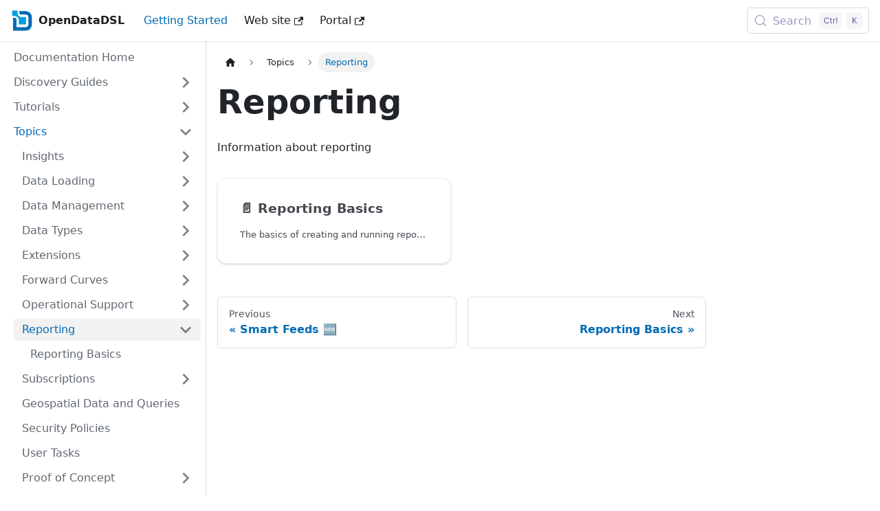

--- FILE ---
content_type: text/html
request_url: https://doc.opendatadsl.com/docs/category/reporting
body_size: 3954
content:
<!doctype html>
<html lang="en" dir="ltr" class="docs-wrapper plugin-docs plugin-id-default docs-version-current docs-doc-page" data-has-hydrated="false">
<head>
<meta charset="UTF-8">
<meta name="generator" content="Docusaurus v3.9.2">
<title data-rh="true">Reporting | OpenDataDSL - Smart SAAS Data Management</title><meta data-rh="true" name="viewport" content="width=device-width,initial-scale=1"><meta data-rh="true" name="twitter:card" content="summary_large_image"><meta data-rh="true" property="og:url" content="https://doc.opendatadsl.com/docs/category/reporting"><meta data-rh="true" property="og:locale" content="en"><meta data-rh="true" name="docusaurus_locale" content="en"><meta data-rh="true" name="docsearch:language" content="en"><meta data-rh="true" name="keywords" content="smart, smart curves, forward curves, market data, commodity, energy, timeseries, data management, blog"><meta data-rh="true" name="docusaurus_version" content="current"><meta data-rh="true" name="docusaurus_tag" content="docs-default-current"><meta data-rh="true" name="docsearch:version" content="current"><meta data-rh="true" name="docsearch:docusaurus_tag" content="docs-default-current"><meta data-rh="true" property="og:title" content="Reporting | OpenDataDSL - Smart SAAS Data Management"><meta data-rh="true" name="description" content="Information about reporting"><meta data-rh="true" property="og:description" content="Information about reporting"><link data-rh="true" rel="icon" href="/img/favicon.ico"><link data-rh="true" rel="canonical" href="https://doc.opendatadsl.com/docs/category/reporting"><link data-rh="true" rel="alternate" href="https://doc.opendatadsl.com/docs/category/reporting" hreflang="en"><link data-rh="true" rel="alternate" href="https://doc.opendatadsl.com/docs/category/reporting" hreflang="x-default"><link data-rh="true" rel="preconnect" href="https://GNGE5W5WZ3-dsn.algolia.net" crossorigin="anonymous"><script data-rh="true" type="application/ld+json">{"@context":"https://schema.org","@type":"BreadcrumbList","itemListElement":[{"@type":"ListItem","position":1,"name":"Topics","item":"https://doc.opendatadsl.com/docs/category/topics"},{"@type":"ListItem","position":2,"name":"Reporting","item":"https://doc.opendatadsl.com/docs/category/reporting"}]}</script><link rel="preconnect" href="https://www.google-analytics.com">
<link rel="preconnect" href="https://www.googletagmanager.com">
<script async src="https://www.googletagmanager.com/gtag/js?id=G-BXX397L1KH"></script>
<script>function gtag(){dataLayer.push(arguments)}window.dataLayer=window.dataLayer||[],gtag("js",new Date),gtag("config","G-BXX397L1KH",{})</script>



<link rel="search" type="application/opensearchdescription+xml" title="OpenDataDSL - Smart SAAS Data Management" href="/opensearch.xml">
<link rel="dns-prefetch" href="//t.visitorqueue.com" style="display: none !important;">
<link rel="stylesheet" href="https://p.visitorqueue.com/styles/fc3243b6-c174-4cce-8a2a-99b8221faa22.css" id="vq_flick_styles">
<link rel="stylesheet" href="https://cdn.jsdelivr.net/npm/bootstrap@5.1.0/dist/css/bootstrap.min.css" integrity="sha384-KyZXEAg3QhqLMpG8r+8fhAXLRk2vvoC2f3B09zVXn8CA5QIVfZOJ3BCsw2P0p/We" crossorigin="anonymous">
<script src="/js/visitorqueue.js"></script>
<script src="https://ipmeta.io/plugin.js"></script>
<script src="/js/ipmeta.js"></script>
<script src="/js/mc.js"></script><link rel="stylesheet" href="/assets/css/styles.0ba0a5e1.css">
<script src="/assets/js/runtime~main.b6895498.js" defer="defer"></script>
<script src="/assets/js/main.57089855.js" defer="defer"></script>
</head>
<body class="navigation-with-keyboard">
<svg style="display: none;"><defs>
<symbol id="theme-svg-external-link" viewBox="0 0 24 24"><path fill="currentColor" d="M21 13v10h-21v-19h12v2h-10v15h17v-8h2zm3-12h-10.988l4.035 4-6.977 7.07 2.828 2.828 6.977-7.07 4.125 4.172v-11z"/></symbol>
</defs></svg>
<script>document.documentElement.setAttribute("data-theme","light"),document.documentElement.setAttribute("data-theme-choice","light"),function(){try{const c=new URLSearchParams(window.location.search).entries();for(var[t,e]of c)if(t.startsWith("docusaurus-data-")){var a=t.replace("docusaurus-data-","data-");document.documentElement.setAttribute(a,e)}}catch(t){}}()</script><div id="__docusaurus"><div role="region" aria-label="Skip to main content"><a class="skipToContent_fXgn" href="#__docusaurus_skipToContent_fallback">Skip to main content</a></div><nav aria-label="Main" class="theme-layout-navbar navbar navbar--fixed-top"><div class="navbar__inner"><div class="theme-layout-navbar-left navbar__items"><button aria-label="Toggle navigation bar" aria-expanded="false" class="navbar__toggle clean-btn" type="button"><svg width="30" height="30" viewBox="0 0 30 30" aria-hidden="true"><path stroke="currentColor" stroke-linecap="round" stroke-miterlimit="10" stroke-width="2" d="M4 7h22M4 15h22M4 23h22"></path></svg></button><a class="navbar__brand" href="/"><div class="navbar__logo"><img src="/img/logo.png" alt="OpenDataDSL Logo" class="themedComponent_mlkZ themedComponent--light_NVdE"><img src="/img/logo.png" alt="OpenDataDSL Logo" class="themedComponent_mlkZ themedComponent--dark_xIcU"></div><b class="navbar__title text--truncate">OpenDataDSL</b></a><a aria-current="page" class="navbar__item navbar__link navbar__link--active" href="/docs/">Getting Started</a><a href="https://www.opendatadsl.com" target="_blank" rel="noopener noreferrer" class="navbar__item navbar__link">Web site<svg width="13.5" height="13.5" aria-label="(opens in new tab)" class="iconExternalLink_nPIU"><use href="#theme-svg-external-link"></use></svg></a><a href="https://portal.opendatadsl.com" target="_blank" rel="noopener noreferrer" class="navbar__item navbar__link">Portal<svg width="13.5" height="13.5" aria-label="(opens in new tab)" class="iconExternalLink_nPIU"><use href="#theme-svg-external-link"></use></svg></a></div><div class="theme-layout-navbar-right navbar__items navbar__items--right"><div class="navbarSearchContainer_Bca1"><button type="button" class="DocSearch DocSearch-Button" aria-label="Search (Meta+k)" aria-keyshortcuts="Meta+k"><span class="DocSearch-Button-Container"><svg width="20" height="20" class="DocSearch-Search-Icon" viewBox="0 0 24 24" aria-hidden="true"><circle cx="11" cy="11" r="8" stroke="currentColor" fill="none" stroke-width="1.4"></circle><path d="m21 21-4.3-4.3" stroke="currentColor" fill="none" stroke-linecap="round" stroke-linejoin="round"></path></svg><span class="DocSearch-Button-Placeholder">Search</span></span><span class="DocSearch-Button-Keys"></span></button></div></div></div><div role="presentation" class="navbar-sidebar__backdrop"></div></nav><div id="__docusaurus_skipToContent_fallback" class="theme-layout-main main-wrapper mainWrapper_z2l0"><div class="docsWrapper_hBAB"><button aria-label="Scroll back to top" class="clean-btn theme-back-to-top-button backToTopButton_sjWU" type="button"></button><div class="docRoot_UBD9"><aside class="theme-doc-sidebar-container docSidebarContainer_YfHR"><div class="sidebarViewport_aRkj"><div class="sidebar_njMd"><nav aria-label="Docs sidebar" class="menu thin-scrollbar menu_SIkG"><ul class="theme-doc-sidebar-menu menu__list"><li class="theme-doc-sidebar-item-link theme-doc-sidebar-item-link-level-1 menu__list-item"><a class="menu__link" href="/docs/"><span title="Documentation Home" class="linkLabel_WmDU">Documentation Home</span></a></li><li class="theme-doc-sidebar-item-category theme-doc-sidebar-item-category-level-1 menu__list-item menu__list-item--collapsed"><div class="menu__list-item-collapsible"><a class="categoryLink_byQd menu__link menu__link--sublist" href="/docs/discovery/"><span title="Discovery Guides" class="categoryLinkLabel_W154">Discovery Guides</span></a><button aria-label="Expand sidebar category &#x27;Discovery Guides&#x27;" aria-expanded="false" type="button" class="clean-btn menu__caret"></button></div></li><li class="theme-doc-sidebar-item-category theme-doc-sidebar-item-category-level-1 menu__list-item menu__list-item--collapsed"><div class="menu__list-item-collapsible"><a class="categoryLink_byQd menu__link menu__link--sublist" href="/docs/Tutorials/"><span title="Tutorials" class="categoryLinkLabel_W154">Tutorials</span></a><button aria-label="Expand sidebar category &#x27;Tutorials&#x27;" aria-expanded="false" type="button" class="clean-btn menu__caret"></button></div></li><li class="theme-doc-sidebar-item-category theme-doc-sidebar-item-category-level-1 menu__list-item"><div class="menu__list-item-collapsible"><a class="categoryLink_byQd menu__link menu__link--sublist menu__link--active" href="/docs/category/topics"><span title="Topics" class="categoryLinkLabel_W154">Topics</span></a><button aria-label="Collapse sidebar category &#x27;Topics&#x27;" aria-expanded="true" type="button" class="clean-btn menu__caret"></button></div><ul class="menu__list"><li class="theme-doc-sidebar-item-category theme-doc-sidebar-item-category-level-2 menu__list-item menu__list-item--collapsed"><div class="menu__list-item-collapsible"><a class="categoryLink_byQd menu__link menu__link--sublist" tabindex="0" href="/docs/category/insights"><span title="Insights" class="categoryLinkLabel_W154">Insights</span></a><button aria-label="Expand sidebar category &#x27;Insights&#x27;" aria-expanded="false" type="button" class="clean-btn menu__caret"></button></div></li><li class="theme-doc-sidebar-item-category theme-doc-sidebar-item-category-level-2 menu__list-item menu__list-item--collapsed"><div class="menu__list-item-collapsible"><a class="categoryLink_byQd menu__link menu__link--sublist" tabindex="0" href="/docs/category/data-loading"><span title="Data Loading" class="categoryLinkLabel_W154">Data Loading</span></a><button aria-label="Expand sidebar category &#x27;Data Loading&#x27;" aria-expanded="false" type="button" class="clean-btn menu__caret"></button></div></li><li class="theme-doc-sidebar-item-category theme-doc-sidebar-item-category-level-2 menu__list-item menu__list-item--collapsed"><div class="menu__list-item-collapsible"><a class="categoryLink_byQd menu__link menu__link--sublist" tabindex="0" href="/docs/category/data-management"><span title="Data Management" class="categoryLinkLabel_W154">Data Management</span></a><button aria-label="Expand sidebar category &#x27;Data Management&#x27;" aria-expanded="false" type="button" class="clean-btn menu__caret"></button></div></li><li class="theme-doc-sidebar-item-category theme-doc-sidebar-item-category-level-2 menu__list-item menu__list-item--collapsed"><div class="menu__list-item-collapsible"><a class="categoryLink_byQd menu__link menu__link--sublist" tabindex="0" href="/docs/category/data-types"><span title="Data Types" class="categoryLinkLabel_W154">Data Types</span></a><button aria-label="Expand sidebar category &#x27;Data Types&#x27;" aria-expanded="false" type="button" class="clean-btn menu__caret"></button></div></li><li class="theme-doc-sidebar-item-category theme-doc-sidebar-item-category-level-2 menu__list-item menu__list-item--collapsed"><div class="menu__list-item-collapsible"><a class="categoryLink_byQd menu__link menu__link--sublist" tabindex="0" href="/docs/category/extensions"><span title="Extensions" class="categoryLinkLabel_W154">Extensions</span></a><button aria-label="Expand sidebar category &#x27;Extensions&#x27;" aria-expanded="false" type="button" class="clean-btn menu__caret"></button></div></li><li class="theme-doc-sidebar-item-category theme-doc-sidebar-item-category-level-2 menu__list-item menu__list-item--collapsed"><div class="menu__list-item-collapsible"><a class="categoryLink_byQd menu__link menu__link--sublist" tabindex="0" href="/docs/category/forward-curves"><span title="Forward Curves" class="categoryLinkLabel_W154">Forward Curves</span></a><button aria-label="Expand sidebar category &#x27;Forward Curves&#x27;" aria-expanded="false" type="button" class="clean-btn menu__caret"></button></div></li><li class="theme-doc-sidebar-item-category theme-doc-sidebar-item-category-level-2 menu__list-item menu__list-item--collapsed"><div class="menu__list-item-collapsible"><a class="categoryLink_byQd menu__link menu__link--sublist" tabindex="0" href="/docs/category/operational-support"><span title="Operational Support" class="categoryLinkLabel_W154">Operational Support</span></a><button aria-label="Expand sidebar category &#x27;Operational Support&#x27;" aria-expanded="false" type="button" class="clean-btn menu__caret"></button></div></li><li class="theme-doc-sidebar-item-category theme-doc-sidebar-item-category-level-2 menu__list-item"><div class="menu__list-item-collapsible menu__list-item-collapsible--active"><a class="categoryLink_byQd menu__link menu__link--sublist menu__link--active" aria-current="page" tabindex="0" href="/docs/category/reporting"><span title="Reporting" class="categoryLinkLabel_W154">Reporting</span></a><button aria-label="Collapse sidebar category &#x27;Reporting&#x27;" aria-expanded="true" type="button" class="clean-btn menu__caret"></button></div><ul class="menu__list"><li class="theme-doc-sidebar-item-link theme-doc-sidebar-item-link-level-3 menu__list-item"><a class="menu__link" tabindex="0" href="/docs/topics/reporting/basics"><span title="Reporting Basics" class="linkLabel_WmDU">Reporting Basics</span></a></li></ul></li><li class="theme-doc-sidebar-item-category theme-doc-sidebar-item-category-level-2 menu__list-item menu__list-item--collapsed"><div class="menu__list-item-collapsible"><a class="categoryLink_byQd menu__link menu__link--sublist" tabindex="0" href="/docs/category/subscriptions"><span title="Subscriptions" class="categoryLinkLabel_W154">Subscriptions</span></a><button aria-label="Expand sidebar category &#x27;Subscriptions&#x27;" aria-expanded="false" type="button" class="clean-btn menu__caret"></button></div></li><li class="theme-doc-sidebar-item-link theme-doc-sidebar-item-link-level-2 menu__list-item"><a class="menu__link" tabindex="0" href="/docs/odsl/dm/geospatial"><span title="Geospatial Data and Queries" class="linkLabel_WmDU">Geospatial Data and Queries</span></a></li><li class="theme-doc-sidebar-item-link theme-doc-sidebar-item-link-level-2 menu__list-item"><a class="menu__link" tabindex="0" href="/docs/odsl/topics/policies"><span title="Security Policies" class="linkLabel_WmDU">Security Policies</span></a></li><li class="theme-doc-sidebar-item-link theme-doc-sidebar-item-link-level-2 menu__list-item"><a class="menu__link" tabindex="0" href="/docs/odsl/topics/tasks"><span title="User Tasks" class="linkLabel_WmDU">User Tasks</span></a></li><li class="theme-doc-sidebar-item-category theme-doc-sidebar-item-category-level-2 menu__list-item menu__list-item--collapsed"><div class="menu__list-item-collapsible"><a class="categoryLink_byQd menu__link menu__link--sublist" tabindex="0" href="/docs/category/proof-of-concept"><span title="Proof of Concept" class="categoryLinkLabel_W154">Proof of Concept</span></a><button aria-label="Expand sidebar category &#x27;Proof of Concept&#x27;" aria-expanded="false" type="button" class="clean-btn menu__caret"></button></div></li></ul></li><li class="theme-doc-sidebar-item-category theme-doc-sidebar-item-category-level-1 menu__list-item menu__list-item--collapsed"><div class="menu__list-item-collapsible"><a class="categoryLink_byQd menu__link menu__link--sublist" href="/docs/product/"><span title="Product Documentation" class="categoryLinkLabel_W154">Product Documentation</span></a><button aria-label="Expand sidebar category &#x27;Product Documentation&#x27;" aria-expanded="false" type="button" class="clean-btn menu__caret"></button></div></li><li class="theme-doc-sidebar-item-category theme-doc-sidebar-item-category-level-1 menu__list-item menu__list-item--collapsed"><div class="menu__list-item-collapsible"><a class="categoryLink_byQd menu__link menu__link--sublist" href="/docs/data/catalog"><span title="Data Documentation" class="categoryLinkLabel_W154">Data Documentation</span></a><button aria-label="Expand sidebar category &#x27;Data Documentation&#x27;" aria-expanded="false" type="button" class="clean-btn menu__caret"></button></div></li><li class="theme-doc-sidebar-item-category theme-doc-sidebar-item-category-level-1 menu__list-item menu__list-item--collapsed"><div class="menu__list-item-collapsible"><a class="categoryLink_byQd menu__link menu__link--sublist" href="/docs/public/index"><span title="Public Resources" class="categoryLinkLabel_W154">Public Resources</span></a><button aria-label="Expand sidebar category &#x27;Public Resources&#x27;" aria-expanded="false" type="button" class="clean-btn menu__caret"></button></div></li><li class="theme-doc-sidebar-item-category theme-doc-sidebar-item-category-level-1 menu__list-item menu__list-item--collapsed"><div class="menu__list-item-collapsible"><a class="categoryLink_byQd menu__link menu__link--sublist" href="/docs/category/knowledgebase"><span title="Knowledgebase" class="categoryLinkLabel_W154">Knowledgebase</span></a><button aria-label="Expand sidebar category &#x27;Knowledgebase&#x27;" aria-expanded="false" type="button" class="clean-btn menu__caret"></button></div></li></ul></nav></div></div></aside><main class="docMainContainer_TBSr"><div class="container padding-top--md padding-bottom--lg"><div class="generatedIndexPage_vN6x"><nav class="theme-doc-breadcrumbs breadcrumbsContainer_Z_bl" aria-label="Breadcrumbs"><ul class="breadcrumbs"><li class="breadcrumbs__item"><a aria-label="Home page" class="breadcrumbs__link" href="/"><svg viewBox="0 0 24 24" class="breadcrumbHomeIcon_YNFT"><path d="M10 19v-5h4v5c0 .55.45 1 1 1h3c.55 0 1-.45 1-1v-7h1.7c.46 0 .68-.57.33-.87L12.67 3.6c-.38-.34-.96-.34-1.34 0l-8.36 7.53c-.34.3-.13.87.33.87H5v7c0 .55.45 1 1 1h3c.55 0 1-.45 1-1z" fill="currentColor"></path></svg></a></li><li class="breadcrumbs__item"><a class="breadcrumbs__link" href="/docs/category/topics"><span>Topics</span></a></li><li class="breadcrumbs__item breadcrumbs__item--active"><span class="breadcrumbs__link">Reporting</span></li></ul></nav><header><h1 class="title_kItE">Reporting</h1><p>Information about reporting</p></header><article class="margin-top--lg"><section class="row"><article class="docCardListItem_W1sv col col--6"><a class="card padding--lg cardContainer_fWXF" href="/docs/topics/reporting/basics"><h2 class="text--truncate cardTitle_rnsV" title="Reporting Basics">📄️<!-- --> <!-- -->Reporting Basics</h2><p class="text--truncate cardDescription_PWke" title="The basics of creating and running reports">The basics of creating and running reports</p></a></article></section></article><footer class="margin-top--md"><nav class="pagination-nav" aria-label="Docs pages"><a class="pagination-nav__link pagination-nav__link--prev" href="/docs/odsl/os/smartfeed"><div class="pagination-nav__sublabel">Previous</div><div class="pagination-nav__label">Smart Feeds 🆕</div></a><a class="pagination-nav__link pagination-nav__link--next" href="/docs/topics/reporting/basics"><div class="pagination-nav__sublabel">Next</div><div class="pagination-nav__label">Reporting Basics</div></a></nav></footer></div></div></main></div></div></div><footer class="theme-layout-footer footer footer--dark"><div class="container container-fluid"><div class="footer__bottom text--center"><div class="footer__copyright">Copyright © 2025 OpenDataDSL Ltd.</div></div></div></footer></div>
</body>
</html>

--- FILE ---
content_type: text/javascript
request_url: https://doc.opendatadsl.com/js/visitorqueue.js
body_size: -119
content:
function vqTrackId() {
    return 'fc3243b6-c174-4cce-8a2a-99b8221faa22';
}

(function(d, e) {
    var el = d.createElement(e);
    el.sa = function(an, av) {
        this.setAttribute(an, av);
        return this;
    };
    el.sa('id', 'vq_tracking').sa('src', '//t.visitorqueue.com/p/tracking.min.js?id='+vqTrackId()).sa('async', 1).sa('data-id', vqTrackId());
    d.getElementsByTagName(e)[0].parentNode.appendChild(el);
})(document, 'script');

function vqTrackPc() {
    return 1;
}

(function(d, e) {
    var el = d.createElement(e);
    el.sa = function(an, av) {
        this.setAttribute(an, av);
        return this;
    };
    el.sa('id', 'vq_personalisation').sa('src', '//personalisation.visitorqueue.com/p/personalisation.min.js?id='+vqTrackId()).sa('async', 1).sa('data-id', vqTrackId());
    d.getElementsByTagName(e)[0].parentNode.appendChild(el);
})(document, 'script');


--- FILE ---
content_type: text/javascript
request_url: https://doc.opendatadsl.com/assets/js/a94703ab.5c5e4f99.js
body_size: 3935
content:
"use strict";(globalThis.webpackChunkws=globalThis.webpackChunkws||[]).push([[79048],{23363(e,t,n){n.d(t,{A:()=>l});n(96540);var a=n(18215),i=n(21312),s=n(51107),o=n(74848);function l({className:e}){return(0,o.jsx)("main",{className:(0,a.A)("container margin-vert--xl",e),children:(0,o.jsx)("div",{className:"row",children:(0,o.jsxs)("div",{className:"col col--6 col--offset-3",children:[(0,o.jsx)(s.A,{as:"h1",className:"hero__title",children:(0,o.jsx)(i.A,{id:"theme.NotFound.title",description:"The title of the 404 page",children:"Page Not Found"})}),(0,o.jsx)("p",{children:(0,o.jsx)(i.A,{id:"theme.NotFound.p1",description:"The first paragraph of the 404 page",children:"We could not find what you were looking for."})}),(0,o.jsx)("p",{children:(0,o.jsx)(i.A,{id:"theme.NotFound.p2",description:"The 2nd paragraph of the 404 page",children:"Please contact the owner of the site that linked you to the original URL and let them know their link is broken."})})]})})})}},78115(e,t,n){n.r(t),n.d(t,{default:()=>Se});var a=n(96540),i=n(18215),s=n(45500),o=n(17559),l=n(26972),r=n(60609),c=n(21312),d=n(23104),u=n(75062);const m="backToTopButton_sjWU",b="backToTopButtonShow_xfvO";var h=n(74848);function p(){const{shown:e,scrollToTop:t}=function({threshold:e}){const[t,n]=(0,a.useState)(!1),i=(0,a.useRef)(!1),{startScroll:s,cancelScroll:o}=(0,d.gk)();return(0,d.Mq)(({scrollY:t},a)=>{const s=a?.scrollY;s&&(i.current?i.current=!1:t>=s?(o(),n(!1)):t<e?n(!1):t+window.innerHeight<document.documentElement.scrollHeight&&n(!0))}),(0,u.$)(e=>{e.location.hash&&(i.current=!0,n(!1))}),{shown:t,scrollToTop:()=>s(0)}}({threshold:300});return(0,h.jsx)("button",{"aria-label":(0,c.T)({id:"theme.BackToTopButton.buttonAriaLabel",message:"Scroll back to top",description:"The ARIA label for the back to top button"}),className:(0,i.A)("clean-btn",o.G.common.backToTopButton,m,e&&b),type:"button",onClick:t})}var x=n(53109),j=n(56347),f=n(24581),g=n(6342),v=n(23465);function _(e){return(0,h.jsx)("svg",{width:"20",height:"20","aria-hidden":"true",...e,children:(0,h.jsxs)("g",{fill:"#7a7a7a",children:[(0,h.jsx)("path",{d:"M9.992 10.023c0 .2-.062.399-.172.547l-4.996 7.492a.982.982 0 01-.828.454H1c-.55 0-1-.453-1-1 0-.2.059-.403.168-.551l4.629-6.942L.168 3.078A.939.939 0 010 2.528c0-.548.45-.997 1-.997h2.996c.352 0 .649.18.828.45L9.82 9.472c.11.148.172.347.172.55zm0 0"}),(0,h.jsx)("path",{d:"M19.98 10.023c0 .2-.058.399-.168.547l-4.996 7.492a.987.987 0 01-.828.454h-3c-.547 0-.996-.453-.996-1 0-.2.059-.403.168-.551l4.625-6.942-4.625-6.945a.939.939 0 01-.168-.55 1 1 0 01.996-.997h3c.348 0 .649.18.828.45l4.996 7.492c.11.148.168.347.168.55zm0 0"})]})})}const A="collapseSidebarButton_PEFL",C="collapseSidebarButtonIcon_kv0_";function k({onClick:e}){return(0,h.jsx)("button",{type:"button",title:(0,c.T)({id:"theme.docs.sidebar.collapseButtonTitle",message:"Collapse sidebar",description:"The title attribute for collapse button of doc sidebar"}),"aria-label":(0,c.T)({id:"theme.docs.sidebar.collapseButtonAriaLabel",message:"Collapse sidebar",description:"The title attribute for collapse button of doc sidebar"}),className:(0,i.A)("button button--secondary button--outline",A),onClick:e,children:(0,h.jsx)(_,{className:C})})}var S=n(65041),N=n(89532);const T=Symbol("EmptyContext"),I=a.createContext(T);function y({children:e}){const[t,n]=(0,a.useState)(null),i=(0,a.useMemo)(()=>({expandedItem:t,setExpandedItem:n}),[t]);return(0,h.jsx)(I.Provider,{value:i,children:e})}var L=n(41422),w=n(99169),B=n(28774),E=n(92303),M=n(16654),H=n(43186);const P="menuExternalLink_NmtK",G="linkLabel_WmDU";function W({label:e}){return(0,h.jsx)("span",{title:e,className:G,children:e})}function D({item:e,onItemClick:t,activePath:n,level:a,index:s,...r}){const{href:c,label:d,className:u,autoAddBaseUrl:m}=e,b=(0,l.w8)(e,n),p=(0,M.A)(c);return(0,h.jsx)("li",{className:(0,i.A)(o.G.docs.docSidebarItemLink,o.G.docs.docSidebarItemLinkLevel(a),"menu__list-item",u),children:(0,h.jsxs)(B.A,{className:(0,i.A)("menu__link",!p&&P,{"menu__link--active":b}),autoAddBaseUrl:m,"aria-current":b?"page":void 0,to:c,...p&&{onClick:t?()=>t(e):void 0},...r,children:[(0,h.jsx)(W,{label:d}),!p&&(0,h.jsx)(H.A,{})]})},d)}const R="categoryLink_byQd",U="categoryLinkLabel_W154";function F({collapsed:e,categoryLabel:t,onClick:n}){return(0,h.jsx)("button",{"aria-label":e?(0,c.T)({id:"theme.DocSidebarItem.expandCategoryAriaLabel",message:"Expand sidebar category '{label}'",description:"The ARIA label to expand the sidebar category"},{label:t}):(0,c.T)({id:"theme.DocSidebarItem.collapseCategoryAriaLabel",message:"Collapse sidebar category '{label}'",description:"The ARIA label to collapse the sidebar category"},{label:t}),"aria-expanded":!e,type:"button",className:"clean-btn menu__caret",onClick:n})}function V({label:e}){return(0,h.jsx)("span",{title:e,className:U,children:e})}function Y(e){return 0===(0,l.Y)(e.item.items,e.activePath).length?(0,h.jsx)(K,{...e}):(0,h.jsx)(z,{...e})}function K({item:e,...t}){if("string"!=typeof e.href)return null;const{type:n,collapsed:a,collapsible:i,items:s,linkUnlisted:o,...l}=e,r={type:"link",...l};return(0,h.jsx)(D,{item:r,...t})}function z({item:e,onItemClick:t,activePath:n,level:s,index:r,...c}){const{items:d,label:u,collapsible:m,className:b,href:p}=e,{docs:{sidebar:{autoCollapseCategories:x}}}=(0,g.p)(),j=function(e){const t=(0,E.A)();return(0,a.useMemo)(()=>e.href&&!e.linkUnlisted?e.href:!t&&e.collapsible?(0,l.Nr)(e):void 0,[e,t])}(e),f=(0,l.w8)(e,n),v=(0,w.ys)(p,n),{collapsed:_,setCollapsed:A}=(0,L.u)({initialState:()=>!!m&&(!f&&e.collapsed)}),{expandedItem:C,setExpandedItem:k}=function(){const e=(0,a.useContext)(I);if(e===T)throw new N.dV("DocSidebarItemsExpandedStateProvider");return e}(),S=(e=!_)=>{k(e?null:r),A(e)};!function({isActive:e,collapsed:t,updateCollapsed:n,activePath:i}){const s=(0,N.ZC)(e),o=(0,N.ZC)(i);(0,a.useEffect)(()=>{(e&&!s||e&&s&&i!==o)&&t&&n(!1)},[e,s,t,n,i,o])}({isActive:f,collapsed:_,updateCollapsed:S,activePath:n}),(0,a.useEffect)(()=>{m&&null!=C&&C!==r&&x&&A(!0)},[m,C,r,A,x]);return(0,h.jsxs)("li",{className:(0,i.A)(o.G.docs.docSidebarItemCategory,o.G.docs.docSidebarItemCategoryLevel(s),"menu__list-item",{"menu__list-item--collapsed":_},b),children:[(0,h.jsxs)("div",{className:(0,i.A)("menu__list-item-collapsible",{"menu__list-item-collapsible--active":v}),children:[(0,h.jsx)(B.A,{className:(0,i.A)(R,"menu__link",{"menu__link--sublist":m,"menu__link--sublist-caret":!p&&m,"menu__link--active":f}),onClick:n=>{t?.(e),m&&(p?v?(n.preventDefault(),S()):S(!1):(n.preventDefault(),S()))},"aria-current":v?"page":void 0,role:m&&!p?"button":void 0,"aria-expanded":m&&!p?!_:void 0,href:m?j??"#":j,...c,children:(0,h.jsx)(V,{label:u})}),p&&m&&(0,h.jsx)(F,{collapsed:_,categoryLabel:u,onClick:e=>{e.preventDefault(),S()}})]}),(0,h.jsx)(L.N,{lazy:!0,as:"ul",className:"menu__list",collapsed:_,children:(0,h.jsx)(J,{items:d,tabIndex:_?-1:0,onItemClick:t,activePath:n,level:s+1})})]})}const q="menuHtmlItem_M9Kj";function O({item:e,level:t,index:n}){const{value:a,defaultStyle:s,className:l}=e;return(0,h.jsx)("li",{className:(0,i.A)(o.G.docs.docSidebarItemLink,o.G.docs.docSidebarItemLinkLevel(t),s&&[q,"menu__list-item"],l),dangerouslySetInnerHTML:{__html:a}},n)}function Q({item:e,...t}){switch(e.type){case"category":return(0,h.jsx)(Y,{item:e,...t});case"html":return(0,h.jsx)(O,{item:e,...t});default:return(0,h.jsx)(D,{item:e,...t})}}function Z({items:e,...t}){const n=(0,l.Y)(e,t.activePath);return(0,h.jsx)(y,{children:n.map((e,n)=>(0,h.jsx)(Q,{item:e,index:n,...t},n))})}const J=(0,a.memo)(Z),X="menu_SIkG",$="menuWithAnnouncementBar_GW3s";function ee({path:e,sidebar:t,className:n}){const s=function(){const{isActive:e}=(0,S.M)(),[t,n]=(0,a.useState)(e);return(0,d.Mq)(({scrollY:t})=>{e&&n(0===t)},[e]),e&&t}();return(0,h.jsx)("nav",{"aria-label":(0,c.T)({id:"theme.docs.sidebar.navAriaLabel",message:"Docs sidebar",description:"The ARIA label for the sidebar navigation"}),className:(0,i.A)("menu thin-scrollbar",X,s&&$,n),children:(0,h.jsx)("ul",{className:(0,i.A)(o.G.docs.docSidebarMenu,"menu__list"),children:(0,h.jsx)(J,{items:t,activePath:e,level:1})})})}const te="sidebar_njMd",ne="sidebarWithHideableNavbar_wUlq",ae="sidebarHidden_VK0M",ie="sidebarLogo_isFc";function se({path:e,sidebar:t,onCollapse:n,isHidden:a}){const{navbar:{hideOnScroll:s},docs:{sidebar:{hideable:o}}}=(0,g.p)();return(0,h.jsxs)("div",{className:(0,i.A)(te,s&&ne,a&&ae),children:[s&&(0,h.jsx)(v.A,{tabIndex:-1,className:ie}),(0,h.jsx)(ee,{path:e,sidebar:t}),o&&(0,h.jsx)(k,{onClick:n})]})}const oe=a.memo(se);var le=n(75600),re=n(22069);const ce=({sidebar:e,path:t})=>{const n=(0,re.M)();return(0,h.jsx)("ul",{className:(0,i.A)(o.G.docs.docSidebarMenu,"menu__list"),children:(0,h.jsx)(J,{items:e,activePath:t,onItemClick:e=>{"category"===e.type&&e.href&&n.toggle(),"link"===e.type&&n.toggle()},level:1})})};function de(e){return(0,h.jsx)(le.GX,{component:ce,props:e})}const ue=a.memo(de);function me(e){const t=(0,f.l)(),n="desktop"===t||"ssr"===t,a="mobile"===t;return(0,h.jsxs)(h.Fragment,{children:[n&&(0,h.jsx)(oe,{...e}),a&&(0,h.jsx)(ue,{...e})]})}const be="expandButton_TmdG",he="expandButtonIcon_i1dp";function pe({toggleSidebar:e}){return(0,h.jsx)("div",{className:be,title:(0,c.T)({id:"theme.docs.sidebar.expandButtonTitle",message:"Expand sidebar",description:"The ARIA label and title attribute for expand button of doc sidebar"}),"aria-label":(0,c.T)({id:"theme.docs.sidebar.expandButtonAriaLabel",message:"Expand sidebar",description:"The ARIA label and title attribute for expand button of doc sidebar"}),tabIndex:0,role:"button",onKeyDown:e,onClick:e,children:(0,h.jsx)(_,{className:he})})}const xe={docSidebarContainer:"docSidebarContainer_YfHR",docSidebarContainerHidden:"docSidebarContainerHidden_DPk8",sidebarViewport:"sidebarViewport_aRkj"};function je({children:e}){const t=(0,r.t)();return(0,h.jsx)(a.Fragment,{children:e},t?.name??"noSidebar")}function fe({sidebar:e,hiddenSidebarContainer:t,setHiddenSidebarContainer:n}){const{pathname:s}=(0,j.zy)(),[l,r]=(0,a.useState)(!1),c=(0,a.useCallback)(()=>{l&&r(!1),!l&&(0,x.O)()&&r(!0),n(e=>!e)},[n,l]);return(0,h.jsx)("aside",{className:(0,i.A)(o.G.docs.docSidebarContainer,xe.docSidebarContainer,t&&xe.docSidebarContainerHidden),onTransitionEnd:e=>{e.currentTarget.classList.contains(xe.docSidebarContainer)&&t&&r(!0)},children:(0,h.jsx)(je,{children:(0,h.jsxs)("div",{className:(0,i.A)(xe.sidebarViewport,l&&xe.sidebarViewportHidden),children:[(0,h.jsx)(me,{sidebar:e,path:s,onCollapse:c,isHidden:l}),l&&(0,h.jsx)(pe,{toggleSidebar:c})]})})})}const ge={docMainContainer:"docMainContainer_TBSr",docMainContainerEnhanced:"docMainContainerEnhanced_lQrH",docItemWrapperEnhanced:"docItemWrapperEnhanced_JWYK"};function ve({hiddenSidebarContainer:e,children:t}){const n=(0,r.t)();return(0,h.jsx)("main",{className:(0,i.A)(ge.docMainContainer,(e||!n)&&ge.docMainContainerEnhanced),children:(0,h.jsx)("div",{className:(0,i.A)("container padding-top--md padding-bottom--lg",ge.docItemWrapper,e&&ge.docItemWrapperEnhanced),children:t})})}const _e="docRoot_UBD9",Ae="docsWrapper_hBAB";function Ce({children:e}){const t=(0,r.t)(),[n,i]=(0,a.useState)(!1);return(0,h.jsxs)("div",{className:Ae,children:[(0,h.jsx)(p,{}),(0,h.jsxs)("div",{className:_e,children:[t&&(0,h.jsx)(fe,{sidebar:t.items,hiddenSidebarContainer:n,setHiddenSidebarContainer:i}),(0,h.jsx)(ve,{hiddenSidebarContainer:n,children:e})]})]})}var ke=n(23363);function Se(e){const t=(0,l.B5)(e);if(!t)return(0,h.jsx)(ke.A,{});const{docElement:n,sidebarName:a,sidebarItems:c}=t;return(0,h.jsx)(s.e3,{className:(0,i.A)(o.G.page.docsDocPage),children:(0,h.jsx)(r.V,{name:a,items:c,children:(0,h.jsx)(Ce,{children:n})})})}}}]);

--- FILE ---
content_type: text/javascript
request_url: https://doc.opendatadsl.com/assets/js/14eb3368.ec1c3242.js
body_size: 3115
content:
"use strict";(globalThis.webpackChunkws=globalThis.webpackChunkws||[]).push([[46969],{4267(e,s,n){n.d(s,{A:()=>c});n(96540);var t=n(18215),r=n(21312),i=n(17559),a=n(23025),l=n(74848);function c({className:e}){const s=(0,a.r)();return s.badge?(0,l.jsx)("span",{className:(0,t.A)(e,i.G.docs.docVersionBadge,"badge badge--secondary"),children:(0,l.jsx)(r.A,{id:"theme.docs.versionBadge.label",values:{versionLabel:s.label},children:"Version: {versionLabel}"})}):null}},51878(e,s,n){n.d(s,{A:()=>g});n(96540);var t=n(18215),r=n(44586),i=n(28774),a=n(21312),l=n(44070),c=n(17559),o=n(53886),d=n(23025),u=n(74848);const m={unreleased:function({siteTitle:e,versionMetadata:s}){return(0,u.jsx)(a.A,{id:"theme.docs.versions.unreleasedVersionLabel",description:"The label used to tell the user that he's browsing an unreleased doc version",values:{siteTitle:e,versionLabel:(0,u.jsx)("b",{children:s.label})},children:"This is unreleased documentation for {siteTitle} {versionLabel} version."})},unmaintained:function({siteTitle:e,versionMetadata:s}){return(0,u.jsx)(a.A,{id:"theme.docs.versions.unmaintainedVersionLabel",description:"The label used to tell the user that he's browsing an unmaintained doc version",values:{siteTitle:e,versionLabel:(0,u.jsx)("b",{children:s.label})},children:"This is documentation for {siteTitle} {versionLabel}, which is no longer actively maintained."})}};function h(e){const s=m[e.versionMetadata.banner];return(0,u.jsx)(s,{...e})}function b({versionLabel:e,to:s,onClick:n}){return(0,u.jsx)(a.A,{id:"theme.docs.versions.latestVersionSuggestionLabel",description:"The label used to tell the user to check the latest version",values:{versionLabel:e,latestVersionLink:(0,u.jsx)("b",{children:(0,u.jsx)(i.A,{to:s,onClick:n,children:(0,u.jsx)(a.A,{id:"theme.docs.versions.latestVersionLinkLabel",description:"The label used for the latest version suggestion link label",children:"latest version"})})})},children:"For up-to-date documentation, see the {latestVersionLink} ({versionLabel})."})}function x({className:e,versionMetadata:s}){const{siteConfig:{title:n}}=(0,r.A)(),{pluginId:i}=(0,l.vT)({failfast:!0}),{savePreferredVersionName:a}=(0,o.g1)(i),{latestDocSuggestion:d,latestVersionSuggestion:m}=(0,l.HW)(i),x=d??(g=m).docs.find(e=>e.id===g.mainDocId);var g;return(0,u.jsxs)("div",{className:(0,t.A)(e,c.G.docs.docVersionBanner,"alert alert--warning margin-bottom--md"),role:"alert",children:[(0,u.jsx)("div",{children:(0,u.jsx)(h,{siteTitle:n,versionMetadata:s})}),(0,u.jsx)("div",{className:"margin-top--md",children:(0,u.jsx)(b,{versionLabel:m.label,to:x.path,onClick:()=>a(m.name)})})]})}function g({className:e}){const s=(0,d.r)();return s.banner?(0,u.jsx)(x,{className:e,versionMetadata:s}):null}},53465(e,s,n){n.d(s,{W:()=>o});var t=n(96540),r=n(44586);const i=["zero","one","two","few","many","other"];function a(e){return i.filter(s=>e.includes(s))}const l={locale:"en",pluralForms:a(["one","other"]),select:e=>1===e?"one":"other"};function c(){const{i18n:{currentLocale:e}}=(0,r.A)();return(0,t.useMemo)(()=>{try{return function(e){const s=new Intl.PluralRules(e);return{locale:e,pluralForms:a(s.resolvedOptions().pluralCategories),select:e=>s.select(e)}}(e)}catch(s){return console.error(`Failed to use Intl.PluralRules for locale "${e}".\nDocusaurus will fallback to the default (English) implementation.\nError: ${s.message}\n`),l}},[e])}function o(){const e=c();return{selectMessage:(s,n)=>function(e,s,n){const t=e.split("|");if(1===t.length)return t[0];t.length>n.pluralForms.length&&console.error(`For locale=${n.locale}, a maximum of ${n.pluralForms.length} plural forms are expected (${n.pluralForms.join(",")}), but the message contains ${t.length}: ${e}`);const r=n.select(s),i=n.pluralForms.indexOf(r);return t[Math.min(i,t.length-1)]}(n,s,e)}}},60477(e,s,n){n.r(s),n.d(s,{default:()=>V});n(96540);var t=n(45500),r=n(26972),i=n(86025),a=n(18215),l=n(28774),c=n(53465),o=n(16654),d=n(21312),u=n(51107);const m="cardContainer_fWXF",h="cardTitle_rnsV",b="cardDescription_PWke";var x=n(74848);function g({className:e,href:s,children:n}){return(0,x.jsx)(l.A,{href:s,className:(0,a.A)("card padding--lg",m,e),children:n})}function p({className:e,href:s,icon:n,title:t,description:r}){return(0,x.jsxs)(g,{href:s,className:e,children:[(0,x.jsxs)(u.A,{as:"h2",className:(0,a.A)("text--truncate",h),title:t,children:[n," ",t]}),r&&(0,x.jsx)("p",{className:(0,a.A)("text--truncate",b),title:r,children:r})]})}function v({item:e}){const s=(0,r.Nr)(e),n=function(){const{selectMessage:e}=(0,c.W)();return s=>e(s,(0,d.T)({message:"1 item|{count} items",id:"theme.docs.DocCard.categoryDescription.plurals",description:"The default description for a category card in the generated index about how many items this category includes"},{count:s}))}();return s?(0,x.jsx)(p,{className:e.className,href:s,icon:"\ud83d\uddc3\ufe0f",title:e.label,description:e.description??n(e.items.length)}):null}function f({item:e}){const s=(0,o.A)(e.href)?"\ud83d\udcc4\ufe0f":"\ud83d\udd17",n=(0,r.cC)(e.docId??void 0);return(0,x.jsx)(p,{className:e.className,href:e.href,icon:s,title:e.label,description:e.description??n?.description})}function j({item:e}){switch(e.type){case"link":return(0,x.jsx)(f,{item:e});case"category":return(0,x.jsx)(v,{item:e});default:throw new Error(`unknown item type ${JSON.stringify(e)}`)}}const N="docCardListItem_W1sv";function A({className:e}){const s=(0,r.a4)();return(0,x.jsx)(_,{items:s,className:e})}function L({item:e}){return(0,x.jsx)("article",{className:(0,a.A)(N,"col col--6"),children:(0,x.jsx)(j,{item:e})})}function _(e){const{items:s,className:n}=e;if(!s)return(0,x.jsx)(A,{...e});const t=(0,r.d1)(s);return(0,x.jsx)("section",{className:(0,a.A)("row",n),children:t.map((e,s)=>(0,x.jsx)(L,{item:e},s))})}var T=n(86929),k=n(51878),y=n(4267),w=n(80594);const I={generatedIndexPage:"generatedIndexPage_vN6x",title:"title_kItE"};function C({categoryGeneratedIndex:e}){return(0,x.jsx)(t.be,{title:e.title,description:e.description,keywords:e.keywords,image:(0,i.Ay)(e.image)})}function F({categoryGeneratedIndex:e}){const s=(0,r.$S)();return(0,x.jsxs)("div",{className:I.generatedIndexPage,children:[(0,x.jsx)(k.A,{}),(0,x.jsx)(w.A,{}),(0,x.jsx)(y.A,{}),(0,x.jsxs)("header",{children:[(0,x.jsx)(u.A,{as:"h1",className:I.title,children:e.title}),e.description&&(0,x.jsx)("p",{children:e.description})]}),(0,x.jsx)("article",{className:"margin-top--lg",children:(0,x.jsx)(_,{items:s.items,className:I.list})}),(0,x.jsx)("footer",{className:"margin-top--md",children:(0,x.jsx)(T.A,{previous:e.navigation.previous,next:e.navigation.next})})]})}function V(e){return(0,x.jsxs)(x.Fragment,{children:[(0,x.jsx)(C,{...e}),(0,x.jsx)(F,{...e})]})}},80594(e,s,n){n.d(s,{A:()=>j});n(96540);var t=n(18215),r=n(17559),i=n(26972),a=n(99169),l=n(28774),c=n(21312),o=n(86025),d=n(74848);function u(e){return(0,d.jsx)("svg",{viewBox:"0 0 24 24",...e,children:(0,d.jsx)("path",{d:"M10 19v-5h4v5c0 .55.45 1 1 1h3c.55 0 1-.45 1-1v-7h1.7c.46 0 .68-.57.33-.87L12.67 3.6c-.38-.34-.96-.34-1.34 0l-8.36 7.53c-.34.3-.13.87.33.87H5v7c0 .55.45 1 1 1h3c.55 0 1-.45 1-1z",fill:"currentColor"})})}const m="breadcrumbHomeIcon_YNFT";function h(){const e=(0,o.Ay)("/");return(0,d.jsx)("li",{className:"breadcrumbs__item",children:(0,d.jsx)(l.A,{"aria-label":(0,c.T)({id:"theme.docs.breadcrumbs.home",message:"Home page",description:"The ARIA label for the home page in the breadcrumbs"}),className:"breadcrumbs__link",href:e,children:(0,d.jsx)(u,{className:m})})})}var b=n(5260),x=n(44586);function g(e){const s=function({breadcrumbs:e}){const{siteConfig:s}=(0,x.A)();return{"@context":"https://schema.org","@type":"BreadcrumbList",itemListElement:e.filter(e=>e.href).map((e,n)=>({"@type":"ListItem",position:n+1,name:e.label,item:`${s.url}${e.href}`}))}}({breadcrumbs:e.breadcrumbs});return(0,d.jsx)(b.A,{children:(0,d.jsx)("script",{type:"application/ld+json",children:JSON.stringify(s)})})}const p="breadcrumbsContainer_Z_bl";function v({children:e,href:s,isLast:n}){const t="breadcrumbs__link";return n?(0,d.jsx)("span",{className:t,children:e}):s?(0,d.jsx)(l.A,{className:t,href:s,children:(0,d.jsx)("span",{children:e})}):(0,d.jsx)("span",{className:t,children:e})}function f({children:e,active:s}){return(0,d.jsx)("li",{className:(0,t.A)("breadcrumbs__item",{"breadcrumbs__item--active":s}),children:e})}function j(){const e=(0,i.OF)(),s=(0,a.Dt)();return e?(0,d.jsxs)(d.Fragment,{children:[(0,d.jsx)(g,{breadcrumbs:e}),(0,d.jsx)("nav",{className:(0,t.A)(r.G.docs.docBreadcrumbs,p),"aria-label":(0,c.T)({id:"theme.docs.breadcrumbs.navAriaLabel",message:"Breadcrumbs",description:"The ARIA label for the breadcrumbs"}),children:(0,d.jsxs)("ul",{className:"breadcrumbs",children:[s&&(0,d.jsx)(h,{}),e.map((s,n)=>{const t=n===e.length-1,r="category"===s.type&&s.linkUnlisted?void 0:s.href;return(0,d.jsx)(f,{active:t,children:(0,d.jsx)(v,{href:r,isLast:t,children:s.label})},n)})]})})]}):null}},86929(e,s,n){n.d(s,{A:()=>c});n(96540);var t=n(18215),r=n(21312),i=n(28774),a=n(74848);function l(e){const{permalink:s,title:n,subLabel:r,isNext:l}=e;return(0,a.jsxs)(i.A,{className:(0,t.A)("pagination-nav__link",l?"pagination-nav__link--next":"pagination-nav__link--prev"),to:s,children:[r&&(0,a.jsx)("div",{className:"pagination-nav__sublabel",children:r}),(0,a.jsx)("div",{className:"pagination-nav__label",children:n})]})}function c(e){const{className:s,previous:n,next:i}=e;return(0,a.jsxs)("nav",{className:(0,t.A)(s,"pagination-nav"),"aria-label":(0,r.T)({id:"theme.docs.paginator.navAriaLabel",message:"Docs pages",description:"The ARIA label for the docs pagination"}),children:[n&&(0,a.jsx)(l,{...n,subLabel:(0,a.jsx)(r.A,{id:"theme.docs.paginator.previous",description:"The label used to navigate to the previous doc",children:"Previous"})}),i&&(0,a.jsx)(l,{...i,subLabel:(0,a.jsx)(r.A,{id:"theme.docs.paginator.next",description:"The label used to navigate to the next doc",children:"Next"}),isNext:!0})]})}}}]);

--- FILE ---
content_type: text/javascript
request_url: https://doc.opendatadsl.com/assets/js/runtime~main.b6895498.js
body_size: 22451
content:
(()=>{"use strict";var e,d,a,b,f={},c={};function r(e){var d=c[e];if(void 0!==d)return d.exports;var a=c[e]={exports:{}};return f[e].call(a.exports,a,a.exports,r),a.exports}r.m=f,e=[],r.O=(d,a,b,f)=>{if(!a){var c=1/0;for(i=0;i<e.length;i++){for(var[a,b,f]=e[i],t=!0,o=0;o<a.length;o++)(!1&f||c>=f)&&Object.keys(r.O).every(e=>r.O[e](a[o]))?a.splice(o--,1):(t=!1,f<c&&(c=f));if(t){e.splice(i--,1);var n=b();void 0!==n&&(d=n)}}return d}f=f||0;for(var i=e.length;i>0&&e[i-1][2]>f;i--)e[i]=e[i-1];e[i]=[a,b,f]},r.n=e=>{var d=e&&e.__esModule?()=>e.default:()=>e;return r.d(d,{a:d}),d},a=Object.getPrototypeOf?e=>Object.getPrototypeOf(e):e=>e.__proto__,r.t=function(e,b){if(1&b&&(e=this(e)),8&b)return e;if("object"==typeof e&&e){if(4&b&&e.__esModule)return e;if(16&b&&"function"==typeof e.then)return e}var f=Object.create(null);r.r(f);var c={};d=d||[null,a({}),a([]),a(a)];for(var t=2&b&&e;("object"==typeof t||"function"==typeof t)&&!~d.indexOf(t);t=a(t))Object.getOwnPropertyNames(t).forEach(d=>c[d]=()=>e[d]);return c.default=()=>e,r.d(f,c),f},r.d=(e,d)=>{for(var a in d)r.o(d,a)&&!r.o(e,a)&&Object.defineProperty(e,a,{enumerable:!0,get:d[a]})},r.f={},r.e=e=>Promise.all(Object.keys(r.f).reduce((d,a)=>(r.f[a](e,d),d),[])),r.u=e=>"assets/js/"+({152:"992aa9b6",163:"92cfea31",338:"09e17704",567:"74bd4656",590:"67d92c57",591:"70b429bf",738:"b9de798c",850:"7cd92013",957:"a1236274",1079:"1ce7f52e",1102:"43ae28e9",1244:"0f754607",1271:"90fcb96c",1290:"60a15f0d",1439:"d9342bcb",1577:"555f9ddb",1650:"7400d2e9",1784:"9d7db1f8",1855:"7cac1791",1932:"71a827c0",1986:"95e936a1",2010:"bf82db16",2099:"c234b493",2265:"b9fa9f0c",2291:"9d57c118",2305:"cae55a28",2465:"a737c17e",2471:"24dbd9da",2521:"5e97e9f8",2554:"1fd4abda",2748:"a5187425",3105:"43d54e01",3141:"691bce6f",3268:"f7c1f817",3281:"18479c9e",3362:"26035fc2",3625:"afa9ffde",3665:"4afd6205",3765:"1519ae8d",3769:"c4d1601c",3847:"6089f7e1",3863:"8af70031",3916:"ac9d49c0",4093:"ffaa6059",4200:"c5f420e0",4312:"47c84f58",4345:"b9bca73a",4476:"e1376f72",4656:"2cfc694d",4715:"46531108",4771:"3ce65af3",4833:"4eff1fdf",4891:"028fca3a",4912:"3ffd69af",5309:"d2a6c32a",5313:"86a06d0a",5379:"7f863431",5480:"c63a4435",5490:"72447c2f",5598:"1ce4b660",5605:"0519a4f0",5762:"9fea6a70",6362:"38b7f6ef",6371:"233e966b",6428:"5a871e39",6496:"0421c7ee",6528:"41f7b3cc",6553:"282765e9",6573:"bdd999e8",6628:"9c6617dc",6679:"2483d92b",6774:"fd23133c",6827:"167ff909",6854:"c3e741b0",6874:"80b718f9",6904:"cf703d84",7017:"964f1fbf",7086:"085a2d1b",7094:"8f45c898",7238:"ae375ffb",7278:"84b3119a",7380:"53c87e33",7515:"650fcb19",7567:"60004411",7630:"6d2e886f",7864:"b4d3f61e",7965:"5baad500",7969:"9eb615db",8076:"bd221e3b",8151:"758bac1e",8267:"07880afd",8330:"a7bc6183",8401:"697aba82",8526:"993a7491",8580:"168a8d47",8782:"46ee8359",8895:"eede04b1",9173:"3855944b",9234:"c5e2e9f0",9329:"b5a2c7f0",9370:"d5fbe285",9437:"6849b0dc",9490:"ed45dd61",9581:"fb15fb6b",9643:"7bf0d562",9647:"5e95c892",9678:"c1862078",9957:"cd341d05",10069:"95f975dc",10163:"8c13d5b4",10307:"61f39250",10399:"dbc5edb3",10489:"05fd4ce5",10713:"b3f46f23",10722:"12805ea1",10745:"cb7f142c",10761:"321d8455",10776:"f35bf8a2",10787:"054635f5",10849:"4949cef0",10935:"c4490783",11232:"f5434edf",11412:"f1b2c643",11415:"5b9761f8",11465:"b43f4201",11676:"3dc8c2e7",11717:"09786e0a",11916:"b1ffb4b8",12044:"05eec2c6",12110:"79ebe3b2",12145:"209036c1",12167:"413cc0b8",12265:"0f0f978b",12274:"a8116653",12352:"70fbf9a2",12433:"fd76a732",12475:"e0be4fdf",13041:"e7b2b73f",13083:"bb00a89d",13352:"a64596cc",13535:"0bde71d3",13548:"475acda4",13814:"460c4b4b",13857:"2e06c6f2",14049:"e341a220",14192:"4a7ccc95",14342:"6218439b",14368:"9d434d61",14371:"c32ed694",14391:"c32d0e05",14393:"48e3d903",14516:"935e5aa0",14668:"ab0583b2",14669:"cb5e2fdc",14715:"625366b6",14964:"8faa30aa",15124:"ef0ed2b3",15127:"0855bc2e",15230:"982063fc",15291:"5f2cdde7",15296:"ba13b92a",15445:"0ea5192a",15502:"7eda0a01",15764:"343d34ea",15817:"a8743ccc",15866:"ce904060",16030:"c3ca7a47",16177:"0658dd69",16303:"1805be45",16400:"d5202745",16407:"6de62dd9",16468:"2b8ad204",16548:"39e673e3",16770:"6f948a14",16811:"a134a6aa",16924:"569c0c49",16949:"6e1af2ad",17145:"734f01a0",17353:"9c144e3a",17527:"8df34a40",17553:"8b0a6986",17875:"c4314a62",17892:"2df675b7",18020:"6a51b00d",18084:"1e25d363",18273:"6218111d",18293:"c0cf277d",18401:"17896441",18445:"75c60a62",18623:"fe676978",19100:"20c0d9fc",19515:"291e2f4e",19617:"96a6196f",19687:"457ec7c6",19762:"35167c55",19801:"be3adb21",19893:"8582273e",19905:"43c63605",20064:"60db83d0",20236:"d0e67843",20367:"2e878d7e",20442:"b7b41b83",20463:"6d300e73",20861:"8427f690",20988:"566fb09c",20996:"e54738a4",21008:"c1248539",21183:"c90be9d8",21548:"bb7925b2",21573:"9a87234f",21606:"a5209ffb",21668:"5e46d322",21754:"ba4aa1e2",21935:"6a22c4b4",22119:"96f5c869",22159:"80f7236b",22345:"fa8014bd",22347:"b3d59744",22707:"e9281a3c",22724:"53b31669",22798:"669a44d7",22810:"1c6040fa",22851:"6b2a9e8e",23096:"53514d6c",23215:"b4f60cab",23460:"1efe2714",23631:"119f08a0",23701:"9a2e386d",23820:"7596fb95",23845:"a612e005",23874:"d5f17e43",23885:"8d4f5689",23916:"dec9ed0a",23947:"acca03fa",23964:"2927636f",24007:"20114f2d",24165:"1a99d1a4",24279:"df203c0f",24434:"7609d708",24642:"557a7a90",24779:"f9ae0df3",24964:"44ad10ad",24979:"c515159c",25081:"d48b8871",25113:"414d61c1",25144:"830c87d4",25613:"658a02aa",25645:"03150a33",25705:"3988613d",25800:"94a38585",25803:"b2c32a45",25987:"82d93dee",26022:"35e601b3",26184:"c953df8e",26413:"2994d6b6",26431:"1030013b",26479:"ab2f8193",26597:"8c23f1e8",26668:"065bb873",26964:"5b27d5cc",26977:"3e47d00a",26996:"d9c8eb5e",27092:"36882aa4",27373:"ec796f59",27427:"0185d7ed",27432:"4111310d",27538:"39b6ff85",27591:"c31322ea",27728:"19c53743",27776:"2d957576",27902:"2f8f53cb",27909:"de44ccd1",27916:"ee086fd5",27942:"92e17fbc",28300:"0488db67",28437:"522c4fbb",28507:"7c9c90d9",28589:"d131b481",29127:"c08e700a",29462:"1559b4ba",29520:"9f5f9ff8",29651:"fe46832d",29685:"cd2e317e",29732:"02404193",29903:"37191a06",29961:"f62eb788",30370:"546ffb19",30403:"c8aa6478",30699:"8d0152b2",30767:"c7b0f35f",30787:"80ffd5c0",30836:"aea39c70",30998:"0d655ccc",31184:"bcc91d96",31197:"b4b1887f",31210:"1e0f4720",31498:"d09c7853",31601:"38c5b5bb",31717:"eb9fda47",31858:"0d8cd341",31918:"b5b49ce3",31934:"5efdc831",31938:"236a692f",31981:"6d1ca14f",32010:"04437627",32089:"48ccfabe",32092:"973bc052",32107:"551c2a09",32113:"ab825bd4",32144:"91fae48e",32180:"4472d9e6",32451:"2e02b340",32519:"45bad4f0",32834:"350e4db6",32918:"bc8e49e3",32930:"3715f34d",32944:"31b0a7a6",32965:"cc77690a",33014:"c53d21d3",33100:"5903f538",33112:"1967119a",33255:"1fc0476a",33695:"200d0cda",33783:"dbcbdb54",33869:"76b1241c",33988:"e0dbc7d4",34050:"940f74cd",34096:"2f8b40b7",34119:"5bf64a62",34433:"b7c4b2a9",34467:"b38f55cd",34649:"d98ae4fc",34760:"01f95eb9",34827:"c006ff90",34834:"aa78f862",34851:"7a67884a",34954:"8d308f55",35088:"a0f00af9",35141:"094d469b",35448:"8040510e",35477:"63769fc8",35680:"981e3a91",35742:"aba21aa0",35871:"faf6b9f2",35882:"09078234",35966:"4b807dae",36108:"d276a3f8",36192:"40a10733",36228:"5fe52ef9",36291:"d5991bb0",36296:"339cd548",36456:"88fd5899",36502:"cdd78b34",36516:"517ed8b3",36716:"b971fd37",36913:"cce9a3f4",36915:"52e33ccf",37001:"c7c9e555",37048:"d07f0ede",37143:"87ebd1fe",37152:"09d2e9d2",37153:"80aa0840",37200:"60df2fad",37485:"0dfc05d2",37561:"640e7bbd",37563:"95533890",38188:"65137cf4",38222:"04e9f62a",38240:"23874f10",38438:"b01e0f25",38473:"d3f84f92",38551:"1158aea8",38792:"794ea412",38882:"85bfb39f",38915:"e2a96d5b",38938:"95ae1d59",39010:"84a71be7",39028:"f1d2324a",39285:"99c1b57f",39293:"a4c9c50a",39368:"e27975e5",39572:"3a7098af",39596:"67a6e2a9",39606:"42800973",39653:"9d0f0cc9",39749:"e4875975",39963:"63dcba38",39975:"13bde489",40160:"50a74eef",40177:"8c96ba61",40365:"a942c850",40479:"2d83eed7",40538:"afa9c854",40579:"1616601a",40588:"07f3469d",40629:"46469e9c",40777:"23a0f240",40808:"15004fcf",40873:"8ec8572d",41076:"ee1eb298",41091:"538a90d2",41361:"a09e1ff4",41382:"ceae274f",41405:"fd611bf3",41468:"2099d036",41550:"c2378457",41653:"f6436b1f",41853:"18cb7b81",41905:"bae52c8b",41911:"b4cf20d3",41967:"83c4ec60",42090:"8fb1e42e",42124:"ec4bf1aa",42322:"6a73a4cf",42400:"d135e632",42640:"c56f69ca",42704:"b28d228c",42731:"a87516ae",42747:"7bca78c3",42892:"4d722312",43075:"f57ce190",43211:"dd946e7e",43363:"978c699c",43571:"0b5d4984",43577:"50e72bf7",43585:"c3236199",43732:"da33a854",43851:"a2c151f1",43924:"8bf00e4f",43962:"0aa755c3",43980:"6c732200",43987:"2cc5b3ff",44141:"9fb29ac4",44149:"6c2fab02",44507:"dde5d68d",44531:"b24f15c1",44710:"d9ae2574",44779:"bcd2326f",44791:"041a9809",45029:"0db0928a",45064:"41ad48cd",45183:"4c1bc63d",45231:"174076cf",45549:"23ce87fb",45742:"c377a04b",45787:"1d891038",45879:"947834ad",45887:"d47d0ebb",45943:"d18810a5",45960:"b514ff4c",46097:"80bd183b",46281:"6e52fdf4",46305:"d44b13d8",46337:"37e47c1b",46438:"8ce82568",46440:"50ed445d",46441:"bab9b8ff",46452:"71e5d870",46609:"60d350ce",46629:"9a1d2401",46639:"b9bb8e5a",46748:"c146e033",46837:"b85dd8d7",46949:"103e57f7",46969:"14eb3368",46990:"9262b837",47015:"20493356",47035:"a86733c5",47321:"4a0df5f6",47347:"e9486fdb",47349:"88899dff",47374:"fc6c3c76",47387:"2b403f54",47392:"a51230d1",47430:"f927ff90",47454:"5d2132b4",47459:"d179cd7a",47489:"776b657f",47577:"d1d226d1",47626:"8fc4c9c7",47720:"31734b43",47722:"63a1d3c4",47786:"d483dd1e",47858:"246fba35",47879:"104551ce",48135:"889395ee",48149:"4334edc2",48167:"12bf39bc",48248:"308959c4",48351:"e30ebf6c",48425:"f6c6d405",48792:"8d1e17d9",48830:"ede0f847",48988:"f587aede",49063:"e7da11cb",49087:"78833371",49331:"d2915d72",49349:"f5dc0349",49745:"9c7a237f",49762:"d70d3ae5",49871:"3652adef",49888:"ee28f1f2",49954:"2f1d75d2",49975:"5a33bff6",50133:"d2ec2352",50408:"0704bb80",50652:"3d0eb8b7",50735:"dcbb3820",50740:"0cfcb5d2",50815:"237307d8",50870:"0e84f6e7",50960:"275bbc37",50963:"17b926cb",50964:"51f6f959",51276:"09c8c653",51361:"492573cc",51383:"26e0c30a",51534:"4b250879",51556:"109ed74a",51637:"b7611a11",51849:"29f14c27",51994:"98789ada",52002:"05b14d3f",52130:"55ab0e5d",52275:"68148584",52414:"365e7ff1",52428:"157880e7",52524:"4c0235fd",52576:"4870d44f",52634:"c4f5d8e4",52635:"b2b800bd",52769:"702b106b",53051:"38f138be",53080:"1c062e6d",53170:"aa6d4deb",53191:"342852b8",53208:"c29895ab",53212:"7eec36ca",53230:"7896d3b0",53300:"24f52bd6",53421:"dfa7b846",53493:"ede4470a",53673:"73e13fda",53680:"41d08cf3",53991:"8ccc8922",54036:"a472b00a",54108:"5ec373af",54143:"f94d1f5a",54313:"2118f372",54580:"93084d47",54645:"d5e1db10",54760:"1062a397",54766:"91ae8f4c",54833:"aa268f42",54979:"1f5ec3bc",55076:"6411adca",55138:"5bd6d213",55277:"b9656eda",55350:"632c00ab",55353:"2aa38def",55399:"15f8cba4",55402:"1db62da7",55558:"6b7b7f85",55569:"49649ebe",55733:"c54a4e56",55783:"cb354e02",55851:"44194419",55874:"909599db",55959:"e0bbc059",56010:"6ad87a1a",56192:"c2f8ae3a",56332:"4dce4850",56350:"1648ef16",56526:"0e5d4ed6",56689:"eef25d43",56839:"3b2bbcf8",56840:"77dd0c4f",56909:"0dafbe80",56997:"3951fb62",57690:"255fbd41",57692:"85ad7d17",57767:"9790b650",57788:"5d113429",57871:"6deec081",57951:"0bd293c1",58113:"f3886d0e",58124:"b7161eb3",58147:"7aba69fb",58463:"54ebd84f",58472:"44845b64",58485:"3a399777",58489:"f22440c9",58581:"254e8e1b",58690:"ea6e90c6",58732:"a17f9922",58733:"72044931",59024:"c29b7206",59190:"5e816dc1",59259:"5f456e9d",59544:"00629d35",59627:"8d146197",59688:"3bf25133",59783:"c7ba71d5",59885:"3c1d8b8e",60052:"41bba34b",60063:"72469ea8",60069:"acfcb584",60172:"dac620be",60241:"46732314",60536:"4e265b61",60652:"7f662675",60812:"2eb275c1",61180:"1f5800d9",61208:"b91f24f9",61235:"a7456010",61430:"86186796",61541:"7ae37e82",61550:"552782d0",61560:"7583ff66",61621:"f907def1",61639:"d37af58d",61943:"48205478",62005:"6f54d0da",62011:"9213251e",62028:"8559e090",62066:"63318e89",62138:"1a4e3797",62150:"600b8500",62203:"3844f3ac",62616:"d6c4b2e3",62617:"006a1864",62661:"28fde09f",62833:"92f05e65",63072:"49551b27",63159:"e56b2798",63210:"8242ef80",63253:"4aa855a5",63342:"cce7753b",63352:"b90cbe26",63398:"2e68252e",63432:"869fa4cb",63690:"7c70f55b",63707:"1b0bd847",63786:"22a230b3",63859:"dec7d11e",63921:"608a82f9",63983:"750d0721",64110:"05856483",64196:"fe9f4324",64198:"497c962a",64305:"6ce9dae7",64359:"98dbf317",64407:"e47f7bbe",64640:"d03c596a",64795:"e36bbd9e",64800:"665807d3",64822:"ac417f14",64859:"b7ca41ac",65299:"3a1bc2f0",65321:"a8084c91",65348:"4cf26a50",65400:"bf229bc7",65481:"69ac6edb",65753:"989768b5",66035:"dbca3d50",66057:"ba5f1605",66173:"b7bbc38e",66316:"4c0e1e3f",66580:"bbfda356",66608:"a66c1abc",66790:"e7cf6d57",66831:"91b58bd3",66915:"1dbc374d",66962:"09db0262",67098:"a7bd4aaa",67107:"ef1bc566",67226:"6559293f",67330:"97b15a75",67669:"787a71d7",67758:"11308631",67858:"a0ba012f",68214:"36a021f8",68258:"3962eb44",68432:"96697db6",68578:"8704ade6",68637:"be51bb87",68816:"37e0f2c3",68929:"c977c0d1",69007:"00203fc0",69164:"cefe9eee",69249:"317f8f9d",69464:"2fbc9eb6",69480:"71626f10",69529:"99e3ad29",69632:"408f320f",69674:"e775c7a4",69679:"072a3654",69725:"0d72703a",69776:"df2fcf06",69806:"f91ff2be",69868:"dd47c6b5",69985:"d1058851",70095:"3e563b11",70108:"c4568c5c",70367:"0efc550f",70819:"6cbb3be9",70837:"6f1e66ce",70918:"d8236037",71068:"af39948a",71118:"616ba315",71211:"838a0bbf",71333:"f88d26f2",71399:"137e29e0",71505:"5d788f5a",71618:"6eb931da",71653:"d0ffbc10",71706:"fa3aed78",71930:"ffc39e01",72037:"ed635c7e",72288:"b8bddc66",72292:"b972069f",72557:"59d12a95",72562:"9dfaa31b",72665:"59ba8ded",72761:"1d1fd8a7",72871:"81a2d879",72886:"a42889ef",72983:"a72126fe",72992:"0c18db8a",73140:"28a16405",73165:"ee0d4fe9",73343:"9716d13a",73376:"8e3241ca",73487:"a380821e",73497:"4dee9490",73749:"1cbbb798",73947:"f150cb76",73964:"3ae4ac8d",74020:"9be28b96",74022:"6ed90dcb",74090:"2dcff58c",74152:"1ffd68b0",74396:"972cf9ef",74456:"be1c71d0",74909:"cd9d0dfb",75154:"a752a4d3",75243:"5981f539",75296:"3bcf2737",75341:"341137f9",75367:"ccd30935",75393:"1ef77879",75400:"c7a34c19",75463:"5254c7bf",75569:"3d4442ef",75726:"552cb602",75785:"4de5cfa4",75792:"650b3e77",75906:"ff20fb14",75983:"798e1419",76020:"53bcd9b9",76063:"c4128329",76257:"2eb0bb36",76290:"410693f4",76320:"961baa49",76420:"7267f2de",76464:"a859cab8",76527:"b2fa1a9b",76567:"f92d6050",76630:"0a627742",76807:"709f9e9a",76846:"da3deef9",76916:"37a7c930",76998:"cee080e1",77110:"8267be70",77132:"a67a8af1",77172:"7e87d501",77210:"e401c8a5",77435:"6bfef89f",77569:"a16fde85",77580:"0fcc7cf3",77582:"31f3a142",77734:"c63ebce7",77824:"27d5e5eb",77966:"25ce5261",78050:"8d05cbfe",78114:"1ae1431a",78261:"87293c26",78265:"2d56b256",78332:"03f65bc0",78450:"f1f23630",78623:"291b1cee",78743:"0a144df4",79048:"a94703ab",79067:"898514b1",79177:"480eec90",79466:"d65f2f1a",79530:"a02abb1b",79637:"43097a39",79680:"7c7b11c5",79718:"23372b9e",79756:"65ae061c",79866:"55c26327",79873:"f07d4290",79895:"9cc554fa",79927:"a033c651",79929:"e81b6859",79997:"0835c065",80524:"d063cebd",80626:"f92f5cdb",80693:"5a9dbaec",80936:"7d9f4fb3",80957:"c141421f",80978:"2c254d3f",80979:"2f74b7ec",81002:"2837658b",81222:"a5d6162f",81531:"cb56691b",81547:"3ece3575",81574:"39242324",81584:"33850f0b",81646:"926a3846",81750:"d01fdc90",81890:"1cd36376",81891:"20850128",81900:"eb92a1f7",82440:"ad129bff",82459:"5a4f8592",82557:"4cb9ef14",82635:"5ef8b6bf",82651:"96cea727",82653:"908465aa",82656:"59595d62",82849:"7f5aae4a",82961:"afc02b06",82988:"e151aa27",83250:"16f260d6",83446:"e630ee2e",83468:"9d578682",83523:"0e7c35cf",83675:"8f8cb1ee",83678:"5711c2c5",83729:"8be8ac58",83895:"9ce236e5",84384:"034d70eb",84527:"7b9ff24f",84697:"f7488847",84706:"6d17b30f",84707:"b98854a7",84787:"3720c009",84806:"d600ea34",84968:"df354c28",85129:"ebc32ecc",85183:"3505cc98",85311:"b7f273f5",85357:"81c43223",85378:"a10f409f",85470:"38488a34",85525:"3723e9ed",85631:"97bd5db3",85758:"8a2b3135",86460:"a625f42e",86520:"73bd5431",86612:"59e23e88",86860:"756ddb18",87160:"dc4ab120",87188:"3a619577",87328:"30340f78",87342:"4727e5d9",87836:"b90c705a",87896:"dab46c52",88039:"32ddace8",88045:"a9dc836b",88098:"1bf13169",88151:"01e6b01a",88160:"483d90ef",88195:"e1d9927c",88203:"3383e3c4",88231:"05eee22d",88244:"56754bd4",88280:"2aa89369",88297:"10ec5198",88375:"4e96defc",88397:"1c6c24c4",88469:"b60d14eb",88477:"16f5ba14",88566:"9cc8b46d",88619:"9c08997c",88755:"6b7a02c3",88889:"c25c8ba8",88899:"4c5b44b4",88922:"928c6548",88939:"3eae9489",88969:"9ce6acc6",89247:"c3e19f96",89668:"20d16e54",89689:"cd353d77",89697:"8f4865fe",89791:"bb50a11b",89967:"257104ba",89976:"618c2e6f",90043:"6490d265",90145:"cca15c28",90176:"b7da0e2d",90225:"04df70d1",90291:"ff409216",90355:"d3197dca",90384:"45557041",90513:"78dab2a9",90535:"d303ffec",90543:"1af2c2ab",90624:"bbc7cb33",90672:"cc4cdb88",90849:"0058b4c6",90996:"d72c43a5",91067:"39d2d8a5",91312:"a9ae037a",91364:"7a603afc",91479:"97439233",91486:"48e52c64",91729:"b0d8fa76",91736:"e7a94a9c",91751:"29c5824a",91952:"50561572",91991:"5b7e63bb",92256:"9f0d0a76",92263:"bedbd3bd",92283:"a4718b9b",92346:"8a6ea15b",92354:"f93ee324",92407:"f62c759b",92436:"3ad4df12",92718:"ccfb3acb",92743:"1072d233",92994:"876f0b0d",93036:"301abd4f",93112:"c2623dd1",93390:"26a7a033",93699:"cb8ad35f",93760:"37fad2ff",93930:"21c9f9d9",94234:"413724d4",94260:"27d7f753",94329:"d7b81bc3",94474:"3a4ac8bc",94562:"185986b0",94841:"0328ea01",94853:"b14795e7",94968:"1eef87b9",95e3:"15e5a6ea",95043:"bf97220d",95047:"f9827a12",95077:"ab8a0a94",95145:"a9b6bf35",95149:"83b21745",95218:"a90613b3",95275:"f644aac7",95333:"cc275afe",95379:"9927bbe8",95622:"ce2c9b52",95646:"2463c1d6",95767:"86bdecd8",95780:"946e70c7",95783:"fef55b8a",95833:"9c51b301",95871:"3fd7969b",96376:"cb353948",96526:"2cbd302a",96865:"a41e943e",97073:"7690a030",97197:"c066f80a",97305:"0e3a20f3",97317:"e3cad9a8",97476:"8881b2ee",97642:"84577d40",97695:"23e9641b",97897:"cf6b2d32",98575:"02afdaa9",98629:"d6d8bef9",98677:"f2016588",98873:"00838b2a",99060:"6a8e8434",99080:"a87e8b06",99101:"e1e9b004",99111:"69284f0c",99266:"58227379",99417:"049c9f6e",99418:"d80493a6",99440:"10663180",99450:"47ee96da",99559:"01e88fca",99671:"771b4ce3",99689:"4d3df30f",99759:"83536939",99781:"25f63b73",99916:"fdc2c2cd",99930:"059173e3",99940:"b26242f7"}[e]||e)+"."+{152:"743621d3",163:"cb14052b",338:"c4bb7a50",567:"28b50b32",590:"5971ee0e",591:"d5a48b1d",738:"bd47cfbd",850:"ddbf2c1d",957:"ffc240de",1079:"d904e4b4",1102:"ce508b6e",1244:"c7da8409",1271:"44d9ad1f",1290:"465b3de5",1439:"b4ab082d",1577:"a7ff0188",1650:"db6a8fbd",1784:"3d8a410b",1855:"0ff34532",1932:"ff9b65d2",1986:"b955065d",2010:"4c8e4ab1",2099:"c8e54c73",2265:"040bc089",2291:"8e48cbe9",2305:"1d226a2c",2465:"95139ba7",2471:"535cd60a",2521:"f2d5d42e",2554:"bca04ab9",2748:"018053bc",3105:"34cdd370",3141:"2eaad926",3268:"4ea03ee8",3281:"1e0b2e7b",3362:"c03cef3b",3625:"b435353e",3665:"c30a862b",3765:"0097a98b",3769:"99c1c85d",3847:"a53a480c",3863:"33b298e3",3916:"69655ca5",4093:"72cb2dac",4200:"0649d763",4312:"46a732b1",4345:"22c4db4a",4476:"8bec5579",4656:"3bc5d61b",4715:"ca247b9d",4771:"9d81f172",4833:"e663668c",4891:"795f2dcb",4912:"c76c5ee4",5309:"4716c40c",5313:"e8a79f95",5379:"64ac16ac",5480:"cffd28b5",5490:"fcb7805c",5598:"b2753e4e",5605:"e8bfcb2a",5762:"d94a9a79",6362:"03652deb",6371:"be359050",6428:"00112de9",6496:"01a883e1",6528:"4b1f3ab4",6553:"65b763df",6573:"bf504683",6628:"e70ea03d",6679:"ff522662",6774:"d0fb5964",6827:"750cadea",6854:"176bfbc5",6874:"9992a08e",6904:"90f00752",7017:"f9ca54eb",7086:"b1e4d978",7094:"bbbe172a",7238:"5f1ff6ea",7278:"ebfca823",7380:"8666ec00",7515:"ed573af1",7567:"02d2650a",7630:"f67298b0",7864:"11d7c855",7965:"1fa34d39",7969:"44ddc6bc",8076:"79ad0cd4",8151:"54ee9ad4",8267:"240cfdc5",8330:"8deb5134",8401:"bdb70480",8526:"5f86c7fc",8580:"05ee5380",8782:"8cbcaff8",8895:"6e510d2b",9173:"4d679fec",9234:"51f080ef",9329:"d4394d50",9370:"c3d28452",9437:"642d145b",9490:"6c37d74e",9581:"702f2ddc",9643:"eddef7ce",9647:"53e46691",9678:"032cbc62",9957:"752fb543",10069:"b7cdb9e0",10163:"41c32d50",10307:"e8f76a75",10399:"316c38b8",10489:"f3be7124",10713:"162fcae0",10722:"92c5a47b",10745:"0c39e972",10761:"9d994331",10776:"ffd251f2",10787:"a0cb4a84",10849:"e7bba2e8",10935:"307d03a2",11232:"ceac515f",11412:"f8cd0a4b",11415:"fe070982",11465:"675fda85",11676:"877f60e4",11717:"8aff9a3d",11916:"c1f50458",12044:"87b98a61",12110:"cbab4da6",12145:"88eb9546",12167:"69df276b",12265:"fa0723c5",12274:"04b29c57",12352:"fb3fafe4",12433:"a819f051",12475:"484bc05c",13041:"d2383035",13083:"a7b8d9e0",13352:"17637740",13535:"6a3782c0",13548:"cf1fa104",13814:"be27295c",13857:"57a5dba8",14049:"1008b791",14192:"d8bb4005",14342:"bcd1b547",14368:"d5b442bd",14371:"a84d073e",14391:"e4f7b545",14393:"331a111f",14516:"905e4df3",14668:"91d7e240",14669:"9b235fd0",14715:"2f7b8ccb",14964:"e1b89aa8",15124:"d2b1fbf2",15127:"2d9109b0",15230:"09469b05",15291:"ae27355f",15296:"a0875e72",15445:"79b9c82b",15502:"b8f47c06",15764:"9e3bee99",15817:"9bc590ed",15866:"5c4041c6",16030:"dd33db51",16177:"4a60959e",16303:"723258d0",16400:"40069ab0",16407:"3c3ef03b",16468:"3acc6b36",16548:"b3bb9d8b",16770:"76491e93",16811:"ee58c264",16924:"c5976620",16949:"a078cd96",17145:"0c33be88",17353:"06dd1359",17527:"bfbc011f",17553:"7cb93db0",17875:"9e0a8e71",17892:"238a7e0e",18020:"1100b260",18084:"dfd8e2f7",18273:"a2ee30dc",18293:"2dc69bfa",18401:"2e94f31e",18445:"75456a83",18623:"3f2442bf",19100:"d3ed197a",19515:"1acfd0d7",19617:"3ffd38e3",19687:"859d8211",19762:"a560edff",19801:"1f750514",19893:"dcb6e7b5",19905:"4c31d79d",20064:"e53ff2df",20236:"d2134f88",20367:"a56f8e12",20442:"b77d4971",20463:"d71abccd",20861:"67c101cf",20988:"86e6e2a1",20996:"7c21315f",21008:"e1caf86c",21183:"00978988",21548:"6ea2be20",21573:"362bcda1",21606:"22d41c97",21668:"5014c6c4",21754:"d6e021ed",21935:"fab857ae",22119:"82cf0e94",22159:"f61321b2",22345:"233a0576",22347:"2d58831f",22707:"4872cb65",22724:"3c45ee96",22798:"971c4c7d",22810:"8f29c0cd",22851:"faa914f3",23096:"5711afa2",23215:"7a9641e7",23460:"69732fc6",23631:"84df44bb",23701:"78e47571",23820:"e1841c02",23845:"3cd9fbe2",23874:"031ea9b5",23885:"7b456b76",23916:"d1377c54",23947:"ef314bb9",23964:"b40a3c2e",24007:"2052adb4",24165:"a297d46a",24279:"dde46833",24434:"0d25d8ca",24642:"ff93428a",24779:"e05f2de4",24964:"80b43d34",24979:"444cbc48",25081:"67d08674",25113:"a1ca8627",25144:"d95a3e27",25613:"e857ab4c",25645:"59527ffe",25705:"de6b7705",25800:"27352235",25803:"2831f67c",25987:"8be53ada",26022:"ec189809",26184:"9fda57df",26413:"a101c348",26431:"986d8bf3",26479:"35eedf0f",26597:"2b2bc5cf",26668:"467a25d6",26964:"5d2736f2",26977:"140d5424",26996:"ebaef3eb",27092:"bf522c86",27373:"fa68f8c5",27427:"04d6a389",27432:"90f1e682",27538:"2b5cac31",27591:"ef81bfee",27728:"f059a4a2",27776:"74434f8e",27902:"db987442",27909:"6b0a75c5",27916:"63947abd",27942:"8730a41a",28032:"cb0fc8f1",28300:"e212f0e1",28437:"f39e9623",28507:"37e5b9d8",28589:"0e920a28",29127:"81140285",29462:"b4234cb8",29520:"a10bd0a9",29651:"50e322f3",29685:"a1fdd4e7",29732:"c46eb3ee",29903:"08a8ae7f",29961:"d5e09100",30370:"c8bb0588",30403:"fad4d1e6",30699:"1946f825",30767:"89e39bfc",30787:"a3eb375a",30836:"6b4fcdc9",30998:"92a9d9fd",31184:"e5d7dd8a",31197:"24cee5db",31210:"3f697dfb",31498:"e4249952",31601:"5de7d38a",31717:"96dde750",31858:"94ea031a",31918:"95e897a1",31934:"bf3da3e1",31938:"9c3cbe0e",31981:"b2931535",32010:"b6c2092e",32089:"8bb4fc88",32092:"f9e510b9",32107:"f2ea590f",32113:"e07a5e83",32144:"ca59d5a4",32180:"13c8ac7d",32451:"1ddd2a9e",32519:"00f1356d",32834:"d5e2a521",32918:"ac786ac5",32930:"3b04ee22",32944:"d58d47e4",32965:"6d948ea9",33014:"a5bf9668",33100:"3913e036",33112:"a51f5e4d",33255:"8fa0ab01",33695:"329e25c2",33783:"8fa979c6",33869:"552aa307",33988:"b9b252b3",34050:"4003cbde",34096:"eab674c2",34119:"b217cd24",34433:"a1d5ccc5",34467:"105b5c64",34649:"f172094b",34760:"a3e29eed",34827:"bf378aa1",34834:"e5d45d1c",34851:"df008914",34954:"6959f813",35088:"3d966f9f",35141:"f4951c97",35448:"7f878c76",35477:"4a087289",35680:"c6f21734",35742:"3feb1bf2",35871:"01c0d861",35882:"11155bd0",35966:"b6b378cc",36108:"af295f0e",36192:"880b4292",36228:"bb65f5a0",36291:"6a848439",36296:"5d9ed04a",36456:"8a426461",36502:"2ad8bf84",36516:"d08c16d2",36716:"e9887f49",36913:"fcf59a4b",36915:"165b64a1",37001:"1faeffb3",37048:"d4285bf8",37143:"ccdf3c68",37152:"f4b0c5ee",37153:"5d2f609f",37200:"1b1c3fc2",37485:"cca66362",37561:"70d01ba6",37563:"2d924e4b",38188:"cf2c723c",38222:"0ac8c19e",38240:"89065199",38438:"cc693f64",38473:"7e2c8bf8",38551:"ec8c7e42",38792:"ec6784ca",38882:"bac70e81",38915:"b6ebf443",38938:"c0b67d90",39010:"e3c6e126",39028:"d10c9237",39285:"08e430df",39293:"96dc0621",39368:"cf280785",39572:"adb14816",39596:"99258b20",39606:"2b28da1e",39653:"43ae54f3",39749:"fc2917fc",39963:"521be675",39975:"dec7017c",40160:"11898812",40177:"856b574b",40365:"86e5aed2",40479:"be6239c3",40538:"6d8afb7b",40579:"14b1eeb0",40588:"b2122118",40629:"ce988124",40777:"c7f81b93",40808:"cad3f8a0",40873:"c2decf3b",41076:"e007b813",41091:"45290569",41361:"87babbe7",41382:"3dd15c5c",41405:"6786645b",41468:"ae5755dd",41550:"6d747ee5",41653:"b7669832",41853:"a70c9532",41905:"4b69bbbb",41911:"1e625e0d",41967:"9d483973",42090:"c276dd4d",42124:"5d5a856e",42322:"89c44401",42400:"7292ed89",42640:"aca14ba2",42704:"a9304469",42731:"05a9b0d7",42747:"5902040d",42892:"ba06a9fe",43075:"5c265456",43211:"c0ac1f26",43363:"05252c8d",43571:"eb47787e",43577:"21e61415",43585:"3212f40c",43732:"dae0cae1",43851:"929e5edc",43924:"2fca1748",43962:"5d5bf1c4",43980:"d64521b3",43987:"e45cef4d",44141:"c3bb03a0",44149:"80ff035f",44507:"dbcdfa36",44531:"e85892b8",44710:"32b931f1",44779:"7447ad97",44791:"47044a22",45029:"5259de3b",45064:"81c016d9",45183:"99401b5c",45231:"1eb7f374",45549:"75445a0b",45742:"023768f4",45787:"2eb8dbf2",45879:"fe8dd48b",45887:"9bf8318a",45943:"df0335c4",45960:"6f0d3eb2",46097:"6bbac2fe",46281:"dd1a165a",46305:"6fcafdbd",46337:"fa9fd4e5",46438:"3add4f04",46440:"e937b83e",46441:"ed4be11e",46452:"7a91b17a",46609:"fe6b346f",46629:"4cd2ec61",46639:"444f3582",46748:"bdfc3c15",46837:"82031511",46949:"d8efc885",46969:"ec1c3242",46990:"cf2169f1",47015:"008c61a7",47035:"d9db5b6f",47321:"8ae7e760",47347:"29220929",47349:"06496013",47374:"79d079c5",47387:"eb56f7b7",47392:"3b5b26a3",47430:"8bf8f388",47454:"cf42eb59",47459:"16366c8b",47489:"c86749d4",47577:"fec95728",47626:"47ba597f",47720:"852a914b",47722:"c82c0317",47786:"66fbf287",47858:"e1ace666",47879:"92e41b52",48135:"626b673a",48149:"1a509e81",48167:"828149a9",48248:"7ae0cfdc",48351:"781085f6",48425:"d6883d61",48792:"be497601",48830:"a0c46b15",48988:"20d67007",49063:"104da3ad",49087:"2a40086c",49331:"e9d56495",49349:"76703623",49745:"59f24779",49762:"b3311c5b",49871:"457429e3",49888:"3e50f9fe",49954:"31702252",49975:"b0394522",50133:"7d870c9c",50408:"4361d9fe",50652:"cae17def",50735:"6c9d4a9b",50740:"ea92a82e",50815:"340fe12c",50870:"6ba49088",50960:"6cef5bb0",50963:"7511a5c3",50964:"d56e1de4",51276:"461a4ba2",51361:"64d354ac",51383:"0dcdadd6",51534:"c075f4f1",51556:"bce08c02",51637:"399385a6",51849:"4daa0610",51994:"0b7088ec",52002:"a3eafaec",52130:"e0c52f09",52275:"8290340d",52414:"c35b1c8a",52428:"c5c9166c",52524:"f960f1e1",52576:"965b3942",52634:"96295671",52635:"c1dc24ad",52769:"1486684c",53051:"1cdb6b31",53080:"d3f1bffc",53170:"1806fc64",53191:"6a416404",53208:"c17dfee4",53212:"31cfa109",53230:"698c05c3",53300:"7c8f4357",53421:"2f271500",53493:"8bd194a8",53673:"5fe93129",53680:"0eebbd80",53991:"a5fe19b0",54036:"d9e778a4",54108:"f048f237",54143:"7cf85c17",54313:"5a1021d8",54580:"d30c42cb",54645:"fb46f183",54760:"170f24cf",54766:"d296915a",54833:"c27b5bdd",54979:"4fd959b7",55076:"017c34b7",55138:"ca6528ce",55277:"5ff5c804",55350:"34ea4d56",55353:"96d244ce",55399:"4263e324",55402:"2384c050",55558:"e822ed8a",55569:"e4a6917c",55733:"a1824171",55783:"88ef9eef",55851:"e9be722b",55874:"0e056791",55959:"948db44b",56010:"0f53c353",56192:"7b89fee5",56332:"5eccb645",56350:"4f441884",56526:"7ca0f93b",56689:"12fc4f86",56839:"3665ba21",56840:"4bd01499",56909:"86af61fc",56997:"b35ed543",57690:"3602ac53",57692:"0fa698aa",57767:"bc24a025",57788:"3a87ebc6",57871:"6d139508",57951:"3ccd455c",58113:"ebe886e8",58124:"804e542d",58147:"77845cfb",58463:"445d40b2",58472:"442ae479",58485:"65566fd1",58489:"a5d6e5c6",58581:"304e02d5",58690:"14fc2522",58732:"dcff0d03",58733:"4c658bea",58913:"31bd04b8",59024:"3d573294",59190:"e35c03b1",59259:"fcdfe07d",59544:"019632ec",59627:"2f93cdeb",59688:"a48a4f81",59783:"1751a5a5",59885:"624ddf7c",60052:"8f8fa746",60063:"d883c186",60069:"5db90e5d",60172:"271a2240",60241:"67e85c67",60536:"0b97c3d7",60652:"7548658e",60812:"3b78db33",61180:"97f19d99",61208:"0de58ec5",61235:"42f44eb1",61430:"8cb8e9fc",61541:"fd35a196",61550:"a85ba97e",61560:"9408a9d4",61621:"ba9bae3e",61639:"2858c92b",61943:"e679bc08",62005:"9aa764ea",62011:"b108a967",62028:"7859b757",62066:"970b49bd",62138:"3195f5ed",62150:"d4888ef4",62203:"2b42121f",62616:"5a302245",62617:"3255599d",62661:"51dd8329",62833:"9f1b7f27",63072:"aa5a3aba",63159:"e30ed673",63210:"905bab13",63253:"54cb75b5",63342:"5fb7f832",63352:"3ae59ad6",63398:"9902786f",63432:"c2b7d4b5",63690:"b423f11c",63707:"ea9528df",63786:"20b65e80",63859:"e22a8d7f",63921:"2afb6e19",63983:"b52d7844",64110:"f2cdd8cc",64196:"c4a0e82b",64198:"72210484",64305:"fe6276b0",64359:"8734f474",64407:"0f165067",64640:"64af07ed",64795:"063d8948",64800:"423e03b0",64822:"f2eb1e93",64859:"95594161",65299:"0a901382",65321:"afc00584",65348:"7eb9e318",65400:"558d334f",65481:"f174c8ff",65753:"d72d9372",66035:"2c6df6b2",66057:"3d5175ef",66173:"cbd6c45d",66316:"e85bc0a3",66580:"48300ba5",66608:"9aea2f40",66790:"526f42af",66831:"ddeb6dc5",66915:"79f5034f",66916:"3c2f5029",66962:"92912c5a",67098:"690c5a40",67107:"78e70afe",67226:"225c4e13",67330:"ca3720ea",67669:"c8252551",67758:"e3125b70",67858:"220c43f6",68214:"0d8afc3c",68258:"fa811a9d",68432:"1368cff1",68578:"e2ab3e0d",68637:"c2eef77c",68816:"69d670d7",68929:"533ded14",69007:"35829887",69164:"94026527",69249:"fe5555c9",69464:"fb60cc2c",69480:"7a0faeaa",69529:"5050991e",69632:"0f53b82c",69674:"310adf8e",69679:"a3d02a2c",69725:"7fcd7d4e",69776:"c9388c90",69806:"5ff947d1",69868:"903cfb3f",69985:"d0b0fd08",70095:"af6f4301",70108:"8ae66237",70367:"bb696b6a",70819:"dad7b454",70837:"43294531",70918:"e66c77fe",71068:"1c23c801",71118:"cf0a9583",71211:"dc966413",71333:"a737334c",71399:"443f77a9",71505:"89ae4a6b",71618:"516caddc",71653:"098d6d25",71706:"98f5048b",71930:"0c8f2585",72037:"b52b4e50",72288:"b8505489",72292:"4c147754",72557:"02b5da5e",72562:"eb3262fa",72665:"088f240b",72761:"babf2d5f",72871:"55817cf9",72886:"1cecc56f",72983:"25d0d536",72992:"afe0f139",73140:"698ec0ca",73165:"e9bf4bf9",73343:"d703947e",73376:"9a1e8e67",73487:"74a6fa66",73497:"60f1fb78",73749:"1c1c683a",73947:"df087cd9",73964:"96ebb653",74020:"93b6ce74",74022:"4ec4b623",74090:"615d60f0",74152:"48a7b21f",74396:"92776c67",74456:"d2836215",74909:"c5ad3f07",75154:"d8237213",75243:"b6c1715b",75296:"488f1c1b",75341:"ad0aee2a",75367:"76d33751",75393:"e41dfd55",75400:"8f12b548",75463:"d320bbbf",75569:"82e0a5a1",75726:"d2b4067e",75785:"5cd5f815",75792:"c3c807be",75906:"6521d47b",75983:"e8761cb7",76020:"53414e07",76063:"7edb933d",76257:"06be7e0b",76290:"e2901439",76320:"0578d400",76420:"5160ace9",76464:"56e27159",76527:"df02af64",76567:"a29a716b",76630:"5a229079",76807:"2cc1e2d8",76846:"84febbdd",76916:"e9d0d5ec",76998:"639979cb",77110:"922454f1",77132:"1e398fcc",77172:"b0e5f489",77210:"980fd03e",77435:"5f1eb2d2",77569:"8e2cc31e",77580:"d1ab3789",77582:"23945a0b",77734:"c4e5a1cf",77824:"c3124c94",77966:"021614b2",78050:"b0c7f23d",78114:"d908e7d3",78261:"4addcb8e",78265:"2e112240",78332:"0d62d988",78450:"2db384ad",78623:"19223953",78743:"d6f1f466",79048:"5c5e4f99",79067:"c4db8558",79177:"7c890f67",79466:"cf32cb36",79530:"408627bd",79637:"1efaf0a8",79680:"1a3ca726",79718:"e43061e0",79756:"5de13dfa",79866:"9628331d",79873:"44e7217a",79895:"512035d8",79927:"e2b2dc4f",79929:"e790fa1f",79997:"3a993a52",80524:"062b2ae8",80626:"33056f2b",80693:"8be7d1f9",80936:"1e114f1a",80957:"7d049025",80978:"c64ead9f",80979:"0460e677",81002:"86e61890",81222:"9365a3a6",81531:"2f1c9bd0",81547:"d717e59f",81574:"32051737",81584:"4eb8ba21",81646:"517461fa",81750:"3b720fd1",81890:"59c0a392",81891:"bb70f921",81900:"9f18e561",82237:"2dbfb3a2",82440:"4986f924",82459:"5b8766a5",82557:"2b98be3e",82630:"522f9029",82635:"3f5a0584",82651:"7b4f24ea",82653:"883aeb26",82656:"3b6ece5d",82849:"50b254bc",82961:"4d69424a",82988:"9337a847",83250:"4aeffba5",83446:"e3715ba8",83468:"408b4d1b",83523:"31ba9a60",83675:"dc39725e",83678:"52a275dd",83729:"fb29b7ed",83895:"700f33e7",84384:"7261f497",84527:"fab1a871",84697:"885e8eaf",84706:"aa9cfc7e",84707:"4a843c0b",84787:"0b753b22",84806:"d4f8a739",84968:"ff771263",85129:"91aa0881",85183:"9b2e2daf",85311:"80a96622",85357:"b54db8c0",85378:"1cd84301",85470:"b3ff0ad9",85525:"0e7b5da1",85631:"071ec195",85758:"a364b9d8",86460:"ceb5b98b",86520:"353fc7ca",86612:"e496fdc6",86860:"13449a7e",87160:"bebf90d5",87188:"989a4914",87328:"7dd29766",87342:"d0cdc727",87836:"e6bdf2a1",87896:"4a6310c3",88039:"0c47d2db",88045:"1dd2a245",88098:"f9397997",88151:"4fdf8d93",88160:"e07137b7",88195:"1a9c8834",88203:"072c1ada",88231:"cb49f44e",88244:"37a5c637",88280:"47edf5fb",88297:"dbe76497",88375:"0504ae77",88397:"0e366f2b",88469:"b9867f7c",88477:"7b00fcba",88566:"7d2a040a",88619:"299ac26d",88755:"0f192f21",88889:"48e748bc",88899:"d7acac06",88922:"278e9b88",88939:"bc00f8ab",88969:"d9c524d4",89247:"e2ea4f01",89668:"582e1400",89689:"3bcc69b3",89697:"4e7237df",89791:"657b1cca",89967:"6b86461e",89976:"9e554179",90043:"fe9fe746",90145:"42c45734",90176:"7a5f0a6a",90225:"779479e0",90291:"a1e07c5b",90355:"bfd679da",90384:"d5f7225f",90416:"42c40bd0",90513:"a3af4210",90535:"6ee6ad30",90543:"50d43e2a",90624:"76565e92",90672:"af95e8c2",90849:"70c5392d",90996:"2daf1cb4",91067:"0737233c",91312:"9cc9be55",91364:"734ff992",91479:"c7a86ac7",91486:"1aed75d1",91729:"8d808a47",91736:"90deb0d2",91751:"6e4d102c",91952:"082fc2f9",91991:"06ec5098",92256:"a8a5cb63",92263:"9c518507",92283:"e9621157",92346:"495d5912",92354:"be2d4be5",92407:"3582f3a2",92436:"9d28b653",92693:"1fe741d2",92718:"dbff1d22",92743:"53fda215",92994:"94c42c62",93036:"4e4d4df8",93112:"663859bb",93390:"6acd5534",93699:"eb40d3d6",93760:"4709c476",93930:"e63aacf3",94234:"219a6722",94260:"c42264e9",94329:"7b8be30e",94474:"b8ad8cfa",94562:"54428c04",94841:"1c0ce2b7",94853:"112fdd42",94968:"ae24d4c2",95e3:"6b416c51",95043:"9fefa3fa",95047:"49f78cfd",95077:"276c86b2",95145:"10e463e3",95149:"c8841709",95218:"9d0dd2a2",95275:"071ed9c5",95333:"86dec662",95379:"ebe90eeb",95622:"a75c6a27",95646:"73bdf8d4",95767:"d7e6775b",95780:"27808fcb",95783:"afe24918",95833:"864d539b",95871:"6f326f75",96376:"361ce03e",96526:"e105ffd8",96865:"c058d864",97073:"c3a73032",97197:"35ec07bc",97305:"515ced48",97317:"d31e53f4",97476:"b8e16429",97642:"d4a8684d",97695:"2bbc1d41",97897:"32117d36",98575:"3dc70bc4",98629:"bcdfdebe",98677:"eedc666b",98873:"5405e18a",99060:"fe3e9312",99080:"eb78f8d1",99101:"92899cad",99111:"7c5363fd",99266:"ea03d412",99335:"d8c6c018",99417:"a1baaf59",99418:"877be264",99440:"0168e4ce",99450:"68488044",99559:"18fa5260",99671:"db6ea07c",99689:"1886782c",99759:"a00dc026",99781:"3d5ab5d5",99916:"6cdc8746",99930:"74bd32ef",99940:"c74653fc"}[e]+".js",r.miniCssF=e=>{},r.o=(e,d)=>Object.prototype.hasOwnProperty.call(e,d),b={},r.l=(e,d,a,f)=>{if(b[e])b[e].push(d);else{var c,t;if(void 0!==a)for(var o=document.getElementsByTagName("script"),n=0;n<o.length;n++){var i=o[n];if(i.getAttribute("src")==e||i.getAttribute("data-webpack")=="ws:"+a){c=i;break}}c||(t=!0,(c=document.createElement("script")).charset="utf-8",r.nc&&c.setAttribute("nonce",r.nc),c.setAttribute("data-webpack","ws:"+a),c.src=e),b[e]=[d];var l=(d,a)=>{c.onerror=c.onload=null,clearTimeout(u);var f=b[e];if(delete b[e],c.parentNode&&c.parentNode.removeChild(c),f&&f.forEach(e=>e(a)),d)return d(a)},u=setTimeout(l.bind(null,void 0,{type:"timeout",target:c}),12e4);c.onerror=l.bind(null,c.onerror),c.onload=l.bind(null,c.onload),t&&document.head.appendChild(c)}},r.r=e=>{"undefined"!=typeof Symbol&&Symbol.toStringTag&&Object.defineProperty(e,Symbol.toStringTag,{value:"Module"}),Object.defineProperty(e,"__esModule",{value:!0})},r.p="/",r.gca=function(e){return e={10663180:"99440",11308631:"67758",17896441:"18401",20493356:"47015",20850128:"81891",39242324:"81574",42800973:"39606",44194419:"55851",45557041:"90384",46531108:"4715",46732314:"60241",48205478:"61943",50561572:"91952",58227379:"99266",60004411:"7567",68148584:"52275",72044931:"58733",78833371:"49087",83536939:"99759",86186796:"61430",95533890:"37563",97439233:"91479","992aa9b6":"152","92cfea31":"163","09e17704":"338","74bd4656":"567","67d92c57":"590","70b429bf":"591",b9de798c:"738","7cd92013":"850",a1236274:"957","1ce7f52e":"1079","43ae28e9":"1102","0f754607":"1244","90fcb96c":"1271","60a15f0d":"1290",d9342bcb:"1439","555f9ddb":"1577","7400d2e9":"1650","9d7db1f8":"1784","7cac1791":"1855","71a827c0":"1932","95e936a1":"1986",bf82db16:"2010",c234b493:"2099",b9fa9f0c:"2265","9d57c118":"2291",cae55a28:"2305",a737c17e:"2465","24dbd9da":"2471","5e97e9f8":"2521","1fd4abda":"2554",a5187425:"2748","43d54e01":"3105","691bce6f":"3141",f7c1f817:"3268","18479c9e":"3281","26035fc2":"3362",afa9ffde:"3625","4afd6205":"3665","1519ae8d":"3765",c4d1601c:"3769","6089f7e1":"3847","8af70031":"3863",ac9d49c0:"3916",ffaa6059:"4093",c5f420e0:"4200","47c84f58":"4312",b9bca73a:"4345",e1376f72:"4476","2cfc694d":"4656","3ce65af3":"4771","4eff1fdf":"4833","028fca3a":"4891","3ffd69af":"4912",d2a6c32a:"5309","86a06d0a":"5313","7f863431":"5379",c63a4435:"5480","72447c2f":"5490","1ce4b660":"5598","0519a4f0":"5605","9fea6a70":"5762","38b7f6ef":"6362","233e966b":"6371","5a871e39":"6428","0421c7ee":"6496","41f7b3cc":"6528","282765e9":"6553",bdd999e8:"6573","9c6617dc":"6628","2483d92b":"6679",fd23133c:"6774","167ff909":"6827",c3e741b0:"6854","80b718f9":"6874",cf703d84:"6904","964f1fbf":"7017","085a2d1b":"7086","8f45c898":"7094",ae375ffb:"7238","84b3119a":"7278","53c87e33":"7380","650fcb19":"7515","6d2e886f":"7630",b4d3f61e:"7864","5baad500":"7965","9eb615db":"7969",bd221e3b:"8076","758bac1e":"8151","07880afd":"8267",a7bc6183:"8330","697aba82":"8401","993a7491":"8526","168a8d47":"8580","46ee8359":"8782",eede04b1:"8895","3855944b":"9173",c5e2e9f0:"9234",b5a2c7f0:"9329",d5fbe285:"9370","6849b0dc":"9437",ed45dd61:"9490",fb15fb6b:"9581","7bf0d562":"9643","5e95c892":"9647",c1862078:"9678",cd341d05:"9957","95f975dc":"10069","8c13d5b4":"10163","61f39250":"10307",dbc5edb3:"10399","05fd4ce5":"10489",b3f46f23:"10713","12805ea1":"10722",cb7f142c:"10745","321d8455":"10761",f35bf8a2:"10776","054635f5":"10787","4949cef0":"10849",c4490783:"10935",f5434edf:"11232",f1b2c643:"11412","5b9761f8":"11415",b43f4201:"11465","3dc8c2e7":"11676","09786e0a":"11717",b1ffb4b8:"11916","05eec2c6":"12044","79ebe3b2":"12110","209036c1":"12145","413cc0b8":"12167","0f0f978b":"12265",a8116653:"12274","70fbf9a2":"12352",fd76a732:"12433",e0be4fdf:"12475",e7b2b73f:"13041",bb00a89d:"13083",a64596cc:"13352","0bde71d3":"13535","475acda4":"13548","460c4b4b":"13814","2e06c6f2":"13857",e341a220:"14049","4a7ccc95":"14192","6218439b":"14342","9d434d61":"14368",c32ed694:"14371",c32d0e05:"14391","48e3d903":"14393","935e5aa0":"14516",ab0583b2:"14668",cb5e2fdc:"14669","625366b6":"14715","8faa30aa":"14964",ef0ed2b3:"15124","0855bc2e":"15127","982063fc":"15230","5f2cdde7":"15291",ba13b92a:"15296","0ea5192a":"15445","7eda0a01":"15502","343d34ea":"15764",a8743ccc:"15817",ce904060:"15866",c3ca7a47:"16030","0658dd69":"16177","1805be45":"16303",d5202745:"16400","6de62dd9":"16407","2b8ad204":"16468","39e673e3":"16548","6f948a14":"16770",a134a6aa:"16811","569c0c49":"16924","6e1af2ad":"16949","734f01a0":"17145","9c144e3a":"17353","8df34a40":"17527","8b0a6986":"17553",c4314a62:"17875","2df675b7":"17892","6a51b00d":"18020","1e25d363":"18084","6218111d":"18273",c0cf277d:"18293","75c60a62":"18445",fe676978:"18623","20c0d9fc":"19100","291e2f4e":"19515","96a6196f":"19617","457ec7c6":"19687","35167c55":"19762",be3adb21:"19801","8582273e":"19893","43c63605":"19905","60db83d0":"20064",d0e67843:"20236","2e878d7e":"20367",b7b41b83:"20442","6d300e73":"20463","8427f690":"20861","566fb09c":"20988",e54738a4:"20996",c1248539:"21008",c90be9d8:"21183",bb7925b2:"21548","9a87234f":"21573",a5209ffb:"21606","5e46d322":"21668",ba4aa1e2:"21754","6a22c4b4":"21935","96f5c869":"22119","80f7236b":"22159",fa8014bd:"22345",b3d59744:"22347",e9281a3c:"22707","53b31669":"22724","669a44d7":"22798","1c6040fa":"22810","6b2a9e8e":"22851","53514d6c":"23096",b4f60cab:"23215","1efe2714":"23460","119f08a0":"23631","9a2e386d":"23701","7596fb95":"23820",a612e005:"23845",d5f17e43:"23874","8d4f5689":"23885",dec9ed0a:"23916",acca03fa:"23947","2927636f":"23964","20114f2d":"24007","1a99d1a4":"24165",df203c0f:"24279","7609d708":"24434","557a7a90":"24642",f9ae0df3:"24779","44ad10ad":"24964",c515159c:"24979",d48b8871:"25081","414d61c1":"25113","830c87d4":"25144","658a02aa":"25613","03150a33":"25645","3988613d":"25705","94a38585":"25800",b2c32a45:"25803","82d93dee":"25987","35e601b3":"26022",c953df8e:"26184","2994d6b6":"26413","1030013b":"26431",ab2f8193:"26479","8c23f1e8":"26597","065bb873":"26668","5b27d5cc":"26964","3e47d00a":"26977",d9c8eb5e:"26996","36882aa4":"27092",ec796f59:"27373","0185d7ed":"27427","4111310d":"27432","39b6ff85":"27538",c31322ea:"27591","19c53743":"27728","2d957576":"27776","2f8f53cb":"27902",de44ccd1:"27909",ee086fd5:"27916","92e17fbc":"27942","0488db67":"28300","522c4fbb":"28437","7c9c90d9":"28507",d131b481:"28589",c08e700a:"29127","1559b4ba":"29462","9f5f9ff8":"29520",fe46832d:"29651",cd2e317e:"29685","02404193":"29732","37191a06":"29903",f62eb788:"29961","546ffb19":"30370",c8aa6478:"30403","8d0152b2":"30699",c7b0f35f:"30767","80ffd5c0":"30787",aea39c70:"30836","0d655ccc":"30998",bcc91d96:"31184",b4b1887f:"31197","1e0f4720":"31210",d09c7853:"31498","38c5b5bb":"31601",eb9fda47:"31717","0d8cd341":"31858",b5b49ce3:"31918","5efdc831":"31934","236a692f":"31938","6d1ca14f":"31981","04437627":"32010","48ccfabe":"32089","973bc052":"32092","551c2a09":"32107",ab825bd4:"32113","91fae48e":"32144","4472d9e6":"32180","2e02b340":"32451","45bad4f0":"32519","350e4db6":"32834",bc8e49e3:"32918","3715f34d":"32930","31b0a7a6":"32944",cc77690a:"32965",c53d21d3:"33014","5903f538":"33100","1967119a":"33112","1fc0476a":"33255","200d0cda":"33695",dbcbdb54:"33783","76b1241c":"33869",e0dbc7d4:"33988","940f74cd":"34050","2f8b40b7":"34096","5bf64a62":"34119",b7c4b2a9:"34433",b38f55cd:"34467",d98ae4fc:"34649","01f95eb9":"34760",c006ff90:"34827",aa78f862:"34834","7a67884a":"34851","8d308f55":"34954",a0f00af9:"35088","094d469b":"35141","8040510e":"35448","63769fc8":"35477","981e3a91":"35680",aba21aa0:"35742",faf6b9f2:"35871","09078234":"35882","4b807dae":"35966",d276a3f8:"36108","40a10733":"36192","5fe52ef9":"36228",d5991bb0:"36291","339cd548":"36296","88fd5899":"36456",cdd78b34:"36502","517ed8b3":"36516",b971fd37:"36716",cce9a3f4:"36913","52e33ccf":"36915",c7c9e555:"37001",d07f0ede:"37048","87ebd1fe":"37143","09d2e9d2":"37152","80aa0840":"37153","60df2fad":"37200","0dfc05d2":"37485","640e7bbd":"37561","65137cf4":"38188","04e9f62a":"38222","23874f10":"38240",b01e0f25:"38438",d3f84f92:"38473","1158aea8":"38551","794ea412":"38792","85bfb39f":"38882",e2a96d5b:"38915","95ae1d59":"38938","84a71be7":"39010",f1d2324a:"39028","99c1b57f":"39285",a4c9c50a:"39293",e27975e5:"39368","3a7098af":"39572","67a6e2a9":"39596","9d0f0cc9":"39653",e4875975:"39749","63dcba38":"39963","13bde489":"39975","50a74eef":"40160","8c96ba61":"40177",a942c850:"40365","2d83eed7":"40479",afa9c854:"40538","1616601a":"40579","07f3469d":"40588","46469e9c":"40629","23a0f240":"40777","15004fcf":"40808","8ec8572d":"40873",ee1eb298:"41076","538a90d2":"41091",a09e1ff4:"41361",ceae274f:"41382",fd611bf3:"41405","2099d036":"41468",c2378457:"41550",f6436b1f:"41653","18cb7b81":"41853",bae52c8b:"41905",b4cf20d3:"41911","83c4ec60":"41967","8fb1e42e":"42090",ec4bf1aa:"42124","6a73a4cf":"42322",d135e632:"42400",c56f69ca:"42640",b28d228c:"42704",a87516ae:"42731","7bca78c3":"42747","4d722312":"42892",f57ce190:"43075",dd946e7e:"43211","978c699c":"43363","0b5d4984":"43571","50e72bf7":"43577",c3236199:"43585",da33a854:"43732",a2c151f1:"43851","8bf00e4f":"43924","0aa755c3":"43962","6c732200":"43980","2cc5b3ff":"43987","9fb29ac4":"44141","6c2fab02":"44149",dde5d68d:"44507",b24f15c1:"44531",d9ae2574:"44710",bcd2326f:"44779","041a9809":"44791","0db0928a":"45029","41ad48cd":"45064","4c1bc63d":"45183","174076cf":"45231","23ce87fb":"45549",c377a04b:"45742","1d891038":"45787","947834ad":"45879",d47d0ebb:"45887",d18810a5:"45943",b514ff4c:"45960","80bd183b":"46097","6e52fdf4":"46281",d44b13d8:"46305","37e47c1b":"46337","8ce82568":"46438","50ed445d":"46440",bab9b8ff:"46441","71e5d870":"46452","60d350ce":"46609","9a1d2401":"46629",b9bb8e5a:"46639",c146e033:"46748",b85dd8d7:"46837","103e57f7":"46949","14eb3368":"46969","9262b837":"46990",a86733c5:"47035","4a0df5f6":"47321",e9486fdb:"47347","88899dff":"47349",fc6c3c76:"47374","2b403f54":"47387",a51230d1:"47392",f927ff90:"47430","5d2132b4":"47454",d179cd7a:"47459","776b657f":"47489",d1d226d1:"47577","8fc4c9c7":"47626","31734b43":"47720","63a1d3c4":"47722",d483dd1e:"47786","246fba35":"47858","104551ce":"47879","889395ee":"48135","4334edc2":"48149","12bf39bc":"48167","308959c4":"48248",e30ebf6c:"48351",f6c6d405:"48425","8d1e17d9":"48792",ede0f847:"48830",f587aede:"48988",e7da11cb:"49063",d2915d72:"49331",f5dc0349:"49349","9c7a237f":"49745",d70d3ae5:"49762","3652adef":"49871",ee28f1f2:"49888","2f1d75d2":"49954","5a33bff6":"49975",d2ec2352:"50133","0704bb80":"50408","3d0eb8b7":"50652",dcbb3820:"50735","0cfcb5d2":"50740","237307d8":"50815","0e84f6e7":"50870","275bbc37":"50960","17b926cb":"50963","51f6f959":"50964","09c8c653":"51276","492573cc":"51361","26e0c30a":"51383","4b250879":"51534","109ed74a":"51556",b7611a11:"51637","29f14c27":"51849","98789ada":"51994","05b14d3f":"52002","55ab0e5d":"52130","365e7ff1":"52414","157880e7":"52428","4c0235fd":"52524","4870d44f":"52576",c4f5d8e4:"52634",b2b800bd:"52635","702b106b":"52769","38f138be":"53051","1c062e6d":"53080",aa6d4deb:"53170","342852b8":"53191",c29895ab:"53208","7eec36ca":"53212","7896d3b0":"53230","24f52bd6":"53300",dfa7b846:"53421",ede4470a:"53493","73e13fda":"53673","41d08cf3":"53680","8ccc8922":"53991",a472b00a:"54036","5ec373af":"54108",f94d1f5a:"54143","2118f372":"54313","93084d47":"54580",d5e1db10:"54645","1062a397":"54760","91ae8f4c":"54766",aa268f42:"54833","1f5ec3bc":"54979","6411adca":"55076","5bd6d213":"55138",b9656eda:"55277","632c00ab":"55350","2aa38def":"55353","15f8cba4":"55399","1db62da7":"55402","6b7b7f85":"55558","49649ebe":"55569",c54a4e56:"55733",cb354e02:"55783","909599db":"55874",e0bbc059:"55959","6ad87a1a":"56010",c2f8ae3a:"56192","4dce4850":"56332","1648ef16":"56350","0e5d4ed6":"56526",eef25d43:"56689","3b2bbcf8":"56839","77dd0c4f":"56840","0dafbe80":"56909","3951fb62":"56997","255fbd41":"57690","85ad7d17":"57692","9790b650":"57767","5d113429":"57788","6deec081":"57871","0bd293c1":"57951",f3886d0e:"58113",b7161eb3:"58124","7aba69fb":"58147","54ebd84f":"58463","44845b64":"58472","3a399777":"58485",f22440c9:"58489","254e8e1b":"58581",ea6e90c6:"58690",a17f9922:"58732",c29b7206:"59024","5e816dc1":"59190","5f456e9d":"59259","00629d35":"59544","8d146197":"59627","3bf25133":"59688",c7ba71d5:"59783","3c1d8b8e":"59885","41bba34b":"60052","72469ea8":"60063",acfcb584:"60069",dac620be:"60172","4e265b61":"60536","7f662675":"60652","2eb275c1":"60812","1f5800d9":"61180",b91f24f9:"61208",a7456010:"61235","7ae37e82":"61541","552782d0":"61550","7583ff66":"61560",f907def1:"61621",d37af58d:"61639","6f54d0da":"62005","9213251e":"62011","8559e090":"62028","63318e89":"62066","1a4e3797":"62138","600b8500":"62150","3844f3ac":"62203",d6c4b2e3:"62616","006a1864":"62617","28fde09f":"62661","92f05e65":"62833","49551b27":"63072",e56b2798:"63159","8242ef80":"63210","4aa855a5":"63253",cce7753b:"63342",b90cbe26:"63352","2e68252e":"63398","869fa4cb":"63432","7c70f55b":"63690","1b0bd847":"63707","22a230b3":"63786",dec7d11e:"63859","608a82f9":"63921","750d0721":"63983","05856483":"64110",fe9f4324:"64196","497c962a":"64198","6ce9dae7":"64305","98dbf317":"64359",e47f7bbe:"64407",d03c596a:"64640",e36bbd9e:"64795","665807d3":"64800",ac417f14:"64822",b7ca41ac:"64859","3a1bc2f0":"65299",a8084c91:"65321","4cf26a50":"65348",bf229bc7:"65400","69ac6edb":"65481","989768b5":"65753",dbca3d50:"66035",ba5f1605:"66057",b7bbc38e:"66173","4c0e1e3f":"66316",bbfda356:"66580",a66c1abc:"66608",e7cf6d57:"66790","91b58bd3":"66831","1dbc374d":"66915","09db0262":"66962",a7bd4aaa:"67098",ef1bc566:"67107","6559293f":"67226","97b15a75":"67330","787a71d7":"67669",a0ba012f:"67858","36a021f8":"68214","3962eb44":"68258","96697db6":"68432","8704ade6":"68578",be51bb87:"68637","37e0f2c3":"68816",c977c0d1:"68929","00203fc0":"69007",cefe9eee:"69164","317f8f9d":"69249","2fbc9eb6":"69464","71626f10":"69480","99e3ad29":"69529","408f320f":"69632",e775c7a4:"69674","072a3654":"69679","0d72703a":"69725",df2fcf06:"69776",f91ff2be:"69806",dd47c6b5:"69868",d1058851:"69985","3e563b11":"70095",c4568c5c:"70108","0efc550f":"70367","6cbb3be9":"70819","6f1e66ce":"70837",d8236037:"70918",af39948a:"71068","616ba315":"71118","838a0bbf":"71211",f88d26f2:"71333","137e29e0":"71399","5d788f5a":"71505","6eb931da":"71618",d0ffbc10:"71653",fa3aed78:"71706",ffc39e01:"71930",ed635c7e:"72037",b8bddc66:"72288",b972069f:"72292","59d12a95":"72557","9dfaa31b":"72562","59ba8ded":"72665","1d1fd8a7":"72761","81a2d879":"72871",a42889ef:"72886",a72126fe:"72983","0c18db8a":"72992","28a16405":"73140",ee0d4fe9:"73165","9716d13a":"73343","8e3241ca":"73376",a380821e:"73487","4dee9490":"73497","1cbbb798":"73749",f150cb76:"73947","3ae4ac8d":"73964","9be28b96":"74020","6ed90dcb":"74022","2dcff58c":"74090","1ffd68b0":"74152","972cf9ef":"74396",be1c71d0:"74456",cd9d0dfb:"74909",a752a4d3:"75154","5981f539":"75243","3bcf2737":"75296","341137f9":"75341",ccd30935:"75367","1ef77879":"75393",c7a34c19:"75400","5254c7bf":"75463","3d4442ef":"75569","552cb602":"75726","4de5cfa4":"75785","650b3e77":"75792",ff20fb14:"75906","798e1419":"75983","53bcd9b9":"76020",c4128329:"76063","2eb0bb36":"76257","410693f4":"76290","961baa49":"76320","7267f2de":"76420",a859cab8:"76464",b2fa1a9b:"76527",f92d6050:"76567","0a627742":"76630","709f9e9a":"76807",da3deef9:"76846","37a7c930":"76916",cee080e1:"76998","8267be70":"77110",a67a8af1:"77132","7e87d501":"77172",e401c8a5:"77210","6bfef89f":"77435",a16fde85:"77569","0fcc7cf3":"77580","31f3a142":"77582",c63ebce7:"77734","27d5e5eb":"77824","25ce5261":"77966","8d05cbfe":"78050","1ae1431a":"78114","87293c26":"78261","2d56b256":"78265","03f65bc0":"78332",f1f23630:"78450","291b1cee":"78623","0a144df4":"78743",a94703ab:"79048","898514b1":"79067","480eec90":"79177",d65f2f1a:"79466",a02abb1b:"79530","43097a39":"79637","7c7b11c5":"79680","23372b9e":"79718","65ae061c":"79756","55c26327":"79866",f07d4290:"79873","9cc554fa":"79895",a033c651:"79927",e81b6859:"79929","0835c065":"79997",d063cebd:"80524",f92f5cdb:"80626","5a9dbaec":"80693","7d9f4fb3":"80936",c141421f:"80957","2c254d3f":"80978","2f74b7ec":"80979","2837658b":"81002",a5d6162f:"81222",cb56691b:"81531","3ece3575":"81547","33850f0b":"81584","926a3846":"81646",d01fdc90:"81750","1cd36376":"81890",eb92a1f7:"81900",ad129bff:"82440","5a4f8592":"82459","4cb9ef14":"82557","5ef8b6bf":"82635","96cea727":"82651","908465aa":"82653","59595d62":"82656","7f5aae4a":"82849",afc02b06:"82961",e151aa27:"82988","16f260d6":"83250",e630ee2e:"83446","9d578682":"83468","0e7c35cf":"83523","8f8cb1ee":"83675","5711c2c5":"83678","8be8ac58":"83729","9ce236e5":"83895","034d70eb":"84384","7b9ff24f":"84527",f7488847:"84697","6d17b30f":"84706",b98854a7:"84707","3720c009":"84787",d600ea34:"84806",df354c28:"84968",ebc32ecc:"85129","3505cc98":"85183",b7f273f5:"85311","81c43223":"85357",a10f409f:"85378","38488a34":"85470","3723e9ed":"85525","97bd5db3":"85631","8a2b3135":"85758",a625f42e:"86460","73bd5431":"86520","59e23e88":"86612","756ddb18":"86860",dc4ab120:"87160","3a619577":"87188","30340f78":"87328","4727e5d9":"87342",b90c705a:"87836",dab46c52:"87896","32ddace8":"88039",a9dc836b:"88045","1bf13169":"88098","01e6b01a":"88151","483d90ef":"88160",e1d9927c:"88195","3383e3c4":"88203","05eee22d":"88231","56754bd4":"88244","2aa89369":"88280","10ec5198":"88297","4e96defc":"88375","1c6c24c4":"88397",b60d14eb:"88469","16f5ba14":"88477","9cc8b46d":"88566","9c08997c":"88619","6b7a02c3":"88755",c25c8ba8:"88889","4c5b44b4":"88899","928c6548":"88922","3eae9489":"88939","9ce6acc6":"88969",c3e19f96:"89247","20d16e54":"89668",cd353d77:"89689","8f4865fe":"89697",bb50a11b:"89791","257104ba":"89967","618c2e6f":"89976","6490d265":"90043",cca15c28:"90145",b7da0e2d:"90176","04df70d1":"90225",ff409216:"90291",d3197dca:"90355","78dab2a9":"90513",d303ffec:"90535","1af2c2ab":"90543",bbc7cb33:"90624",cc4cdb88:"90672","0058b4c6":"90849",d72c43a5:"90996","39d2d8a5":"91067",a9ae037a:"91312","7a603afc":"91364","48e52c64":"91486",b0d8fa76:"91729",e7a94a9c:"91736","29c5824a":"91751","5b7e63bb":"91991","9f0d0a76":"92256",bedbd3bd:"92263",a4718b9b:"92283","8a6ea15b":"92346",f93ee324:"92354",f62c759b:"92407","3ad4df12":"92436",ccfb3acb:"92718","1072d233":"92743","876f0b0d":"92994","301abd4f":"93036",c2623dd1:"93112","26a7a033":"93390",cb8ad35f:"93699","37fad2ff":"93760","21c9f9d9":"93930","413724d4":"94234","27d7f753":"94260",d7b81bc3:"94329","3a4ac8bc":"94474","185986b0":"94562","0328ea01":"94841",b14795e7:"94853","1eef87b9":"94968","15e5a6ea":"95000",bf97220d:"95043",f9827a12:"95047",ab8a0a94:"95077",a9b6bf35:"95145","83b21745":"95149",a90613b3:"95218",f644aac7:"95275",cc275afe:"95333","9927bbe8":"95379",ce2c9b52:"95622","2463c1d6":"95646","86bdecd8":"95767","946e70c7":"95780",fef55b8a:"95783","9c51b301":"95833","3fd7969b":"95871",cb353948:"96376","2cbd302a":"96526",a41e943e:"96865","7690a030":"97073",c066f80a:"97197","0e3a20f3":"97305",e3cad9a8:"97317","8881b2ee":"97476","84577d40":"97642","23e9641b":"97695",cf6b2d32:"97897","02afdaa9":"98575",d6d8bef9:"98629",f2016588:"98677","00838b2a":"98873","6a8e8434":"99060",a87e8b06:"99080",e1e9b004:"99101","69284f0c":"99111","049c9f6e":"99417",d80493a6:"99418","47ee96da":"99450","01e88fca":"99559","771b4ce3":"99671","4d3df30f":"99689","25f63b73":"99781",fdc2c2cd:"99916","059173e3":"99930",b26242f7:"99940"}[e]||e,r.p+r.u(e)},(()=>{var e={45354:0,71869:0};r.f.j=(d,a)=>{var b=r.o(e,d)?e[d]:void 0;if(0!==b)if(b)a.push(b[2]);else if(/^(45354|71869)$/.test(d))e[d]=0;else{var f=new Promise((a,f)=>b=e[d]=[a,f]);a.push(b[2]=f);var c=r.p+r.u(d),t=new Error;r.l(c,a=>{if(r.o(e,d)&&(0!==(b=e[d])&&(e[d]=void 0),b)){var f=a&&("load"===a.type?"missing":a.type),c=a&&a.target&&a.target.src;t.message="Loading chunk "+d+" failed.\n("+f+": "+c+")",t.name="ChunkLoadError",t.type=f,t.request=c,b[1](t)}},"chunk-"+d,d)}},r.O.j=d=>0===e[d];var d=(d,a)=>{var b,f,[c,t,o]=a,n=0;if(c.some(d=>0!==e[d])){for(b in t)r.o(t,b)&&(r.m[b]=t[b]);if(o)var i=o(r)}for(d&&d(a);n<c.length;n++)f=c[n],r.o(e,f)&&e[f]&&e[f][0](),e[f]=0;return r.O(i)},a=globalThis.webpackChunkws=globalThis.webpackChunkws||[];a.forEach(d.bind(null,0)),a.push=d.bind(null,a.push.bind(a))})()})();

--- FILE ---
content_type: text/javascript
request_url: https://doc.opendatadsl.com/assets/js/aba21aa0.3feb1bf2.js
body_size: -241
content:
"use strict";(globalThis.webpackChunkws=globalThis.webpackChunkws||[]).push([[35742],{27093(s){s.exports=JSON.parse('{"name":"docusaurus-plugin-content-docs","id":"default"}')}}]);

--- FILE ---
content_type: text/javascript
request_url: https://doc.opendatadsl.com/assets/js/5e95c892.53e46691.js
body_size: -157
content:
"use strict";(globalThis.webpackChunkws=globalThis.webpackChunkws||[]).push([[9647],{7121(s,e,r){r.r(e),r.d(e,{default:()=>t});r(96540);var a=r(18215),u=r(17559),c=r(45500),l=r(22831),h=r(11732),n=r(74848);function t(s){return(0,n.jsx)(c.e3,{className:(0,a.A)(u.G.wrapper.docsPages),children:(0,n.jsx)(h.A,{children:(0,l.v)(s.route.routes)})})}}}]);

--- FILE ---
content_type: text/javascript
request_url: https://doc.opendatadsl.com/assets/js/a7bd4aaa.690c5a40.js
body_size: -14
content:
"use strict";(globalThis.webpackChunkws=globalThis.webpackChunkws||[]).push([[67098],{74532(n,s,e){e.r(s),e.d(s,{default:()=>x});e(96540);var r=e(45500),o=e(23025),t=e(82565),i=e(22831),c=e(41463),a=e(74848);function l(n){const{version:s}=n;return(0,a.jsxs)(a.Fragment,{children:[(0,a.jsx)(c.A,{version:s.version,tag:(0,t.k)(s.pluginId,s.version)}),(0,a.jsx)(r.be,{children:s.noIndex&&(0,a.jsx)("meta",{name:"robots",content:"noindex, nofollow"})})]})}function u(n){const{version:s,route:e}=n;return(0,a.jsx)(r.e3,{className:s.className,children:(0,a.jsx)(o.n,{version:s,children:(0,i.v)(e.routes)})})}function x(n){return(0,a.jsxs)(a.Fragment,{children:[(0,a.jsx)(l,{...n}),(0,a.jsx)(u,{...n})]})}}}]);

--- FILE ---
content_type: text/javascript
request_url: https://doc.opendatadsl.com/assets/js/main.57089855.js
body_size: 187731
content:
/*! For license information please see main.57089855.js.LICENSE.txt */
(globalThis.webpackChunkws=globalThis.webpackChunkws||[]).push([[16411],{205(e,t,o){"use strict";o.d(t,{A:()=>a});var n=o(96540);const a=o(38193).A.canUseDOM?n.useLayoutEffect:n.useEffect},2694(e,t,o){"use strict";var n=o(6925);function a(){}function s(){}s.resetWarningCache=a,e.exports=function(){function e(e,t,o,a,s,c){if(c!==n){var r=new Error("Calling PropTypes validators directly is not supported by the `prop-types` package. Use PropTypes.checkPropTypes() to call them. Read more at http://fb.me/use-check-prop-types");throw r.name="Invariant Violation",r}}function t(){return e}e.isRequired=e;var o={array:e,bigint:e,bool:e,func:e,number:e,object:e,string:e,symbol:e,any:e,arrayOf:t,element:e,elementType:e,instanceOf:t,node:e,objectOf:t,oneOf:t,oneOfType:t,shape:t,exact:t,checkPropTypes:s,resetWarningCache:a};return o.PropTypes=o,o}},2833(e){e.exports=function(e,t,o,n){var a=o?o.call(n,e,t):void 0;if(void 0!==a)return!!a;if(e===t)return!0;if("object"!=typeof e||!e||"object"!=typeof t||!t)return!1;var s=Object.keys(e),c=Object.keys(t);if(s.length!==c.length)return!1;for(var r=Object.prototype.hasOwnProperty.bind(t),d=0;d<s.length;d++){var i=s[d];if(!r(i))return!1;var l=e[i],u=t[i];if(!1===(a=o?o.call(n,l,u,i):void 0)||void 0===a&&l!==u)return!1}return!0}},2967(e,t,o){"use strict";o.d(t,{C:()=>n});const n="default"},4146(e,t,o){"use strict";var n=o(44363),a={childContextTypes:!0,contextType:!0,contextTypes:!0,defaultProps:!0,displayName:!0,getDefaultProps:!0,getDerivedStateFromError:!0,getDerivedStateFromProps:!0,mixins:!0,propTypes:!0,type:!0},s={name:!0,length:!0,prototype:!0,caller:!0,callee:!0,arguments:!0,arity:!0},c={$$typeof:!0,compare:!0,defaultProps:!0,displayName:!0,propTypes:!0,type:!0},r={};function d(e){return n.isMemo(e)?c:r[e.$$typeof]||a}r[n.ForwardRef]={$$typeof:!0,render:!0,defaultProps:!0,displayName:!0,propTypes:!0},r[n.Memo]=c;var i=Object.defineProperty,l=Object.getOwnPropertyNames,u=Object.getOwnPropertySymbols,p=Object.getOwnPropertyDescriptor,f=Object.getPrototypeOf,b=Object.prototype;e.exports=function e(t,o,n){if("string"!=typeof o){if(b){var a=f(o);a&&a!==b&&e(t,a,n)}var c=l(o);u&&(c=c.concat(u(o)));for(var r=d(t),m=d(o),g=0;g<c.length;++g){var h=c[g];if(!(s[h]||n&&n[h]||m&&m[h]||r&&r[h])){var v=p(o,h);try{i(t,h,v)}catch(y){}}}}return t}},4784(e,t,o){"use strict";o.r(t),o.d(t,{default:()=>n});const n={title:"OpenDataDSL - Smart SAAS Data Management",tagline:"A real-world solution for getting your DATA and PROCESSES in the CLOUD",url:"https://doc.opendatadsl.com",baseUrl:"/",onBrokenLinks:"warn",favicon:"img/favicon.ico",organizationName:"OpenDataDSL",projectName:"documentation",themeConfig:{colorMode:{disableSwitch:!0,defaultMode:"light",respectPrefersColorScheme:!1},navbar:{title:"OpenDataDSL",logo:{alt:"OpenDataDSL Logo",src:"img/logo.png"},items:[{type:"doc",docId:"home",position:"left",label:"Getting Started"},{href:"https://www.opendatadsl.com",label:"Web site",position:"left"},{href:"https://portal.opendatadsl.com",label:"Portal",position:"left"}],hideOnScroll:!1},metadata:[{name:"keywords",content:"smart, smart curves, forward curves, market data, commodity, energy, timeseries, data management, blog"}],footer:{style:"dark",copyright:"Copyright \xa9 2025 OpenDataDSL Ltd.",links:[]},prism:{theme:{plain:{color:"#393A34",backgroundColor:"#f6f8fa"},styles:[{types:["comment","prolog","doctype","cdata"],style:{color:"#999988",fontStyle:"italic"}},{types:["namespace"],style:{opacity:.7}},{types:["string","attr-value"],style:{color:"#e3116c"}},{types:["punctuation","operator"],style:{color:"#393A34"}},{types:["entity","url","symbol","number","boolean","variable","constant","property","regex","inserted"],style:{color:"#36acaa"}},{types:["atrule","keyword","attr-name","selector"],style:{color:"#00a4db"}},{types:["function","deleted","tag"],style:{color:"#d73a49"}},{types:["function-variable"],style:{color:"#6f42c1"}},{types:["tag","selector","keyword"],style:{color:"#00009f"}}]},darkTheme:{plain:{color:"#F8F8F2",backgroundColor:"#282A36"},styles:[{types:["prolog","constant","builtin"],style:{color:"rgb(189, 147, 249)"}},{types:["inserted","function"],style:{color:"rgb(80, 250, 123)"}},{types:["deleted"],style:{color:"rgb(255, 85, 85)"}},{types:["changed"],style:{color:"rgb(255, 184, 108)"}},{types:["punctuation","symbol"],style:{color:"rgb(248, 248, 242)"}},{types:["string","char","tag","selector"],style:{color:"rgb(255, 121, 198)"}},{types:["keyword","variable"],style:{color:"rgb(189, 147, 249)",fontStyle:"italic"}},{types:["comment"],style:{color:"rgb(98, 114, 164)"}},{types:["attr-name"],style:{color:"rgb(241, 250, 140)"}}]},additionalLanguages:["java"],magicComments:[{className:"theme-code-block-highlighted-line",line:"highlight-next-line",block:{start:"highlight-start",end:"highlight-end"}}]},algolia:{apiKey:"a8b0e275e6e4c02b53e5dffadd88e2c7",indexName:"opendatadsl_crawler_pages",contextualSearch:!1,appId:"GNGE5W5WZ3",searchParameters:{},searchPagePath:"search"},docs:{versionPersistence:"localStorage",sidebar:{hideable:!1,autoCollapseCategories:!1}},blog:{sidebar:{groupByYear:!0}},tableOfContents:{minHeadingLevel:2,maxHeadingLevel:3}},presets:[["@docusaurus/preset-classic",{gtag:{trackingID:"G-BXX397L1KH"},docs:{sidebarPath:"/github/workspace/sidebars.js"},blog:{postsPerPage:"ALL",showReadingTime:!0,blogSidebarTitle:"All posts",blogSidebarCount:"ALL"},theme:{customCss:"/github/workspace/src/css/custom.css"},sitemap:{}}]],scripts:["/js/visitorqueue.js","https://ipmeta.io/plugin.js","/js/ipmeta.js","/js/mc.js"],stylesheets:[{rel:"dns-prefetch",href:"//t.visitorqueue.com",style:"display: none !important;"},{rel:"stylesheet",href:"https://p.visitorqueue.com/styles/fc3243b6-c174-4cce-8a2a-99b8221faa22.css",type:"text/css",id:"vq_flick_styles"},{rel:"stylesheet",href:"https://cdn.jsdelivr.net/npm/bootstrap@5.1.0/dist/css/bootstrap.min.css",integrity:"sha384-KyZXEAg3QhqLMpG8r+8fhAXLRk2vvoC2f3B09zVXn8CA5QIVfZOJ3BCsw2P0p/We",crossorigin:"anonymous"}],baseUrlIssueBanner:!0,i18n:{defaultLocale:"en",path:"i18n",locales:["en"],localeConfigs:{}},future:{v4:{removeLegacyPostBuildHeadAttribute:!1,useCssCascadeLayers:!1},experimental_faster:{swcJsLoader:!1,swcJsMinimizer:!1,swcHtmlMinimizer:!1,lightningCssMinimizer:!1,mdxCrossCompilerCache:!1,rspackBundler:!1,rspackPersistentCache:!1,ssgWorkerThreads:!1},experimental_storage:{type:"localStorage",namespace:!1},experimental_router:"browser"},onBrokenAnchors:"warn",onDuplicateRoutes:"warn",staticDirectories:["static"],customFields:{},plugins:[],themes:[],headTags:[],clientModules:[],titleDelimiter:"|",noIndex:!1,markdown:{format:"mdx",mermaid:!1,emoji:!0,mdx1Compat:{comments:!0,admonitions:!0,headingIds:!0},anchors:{maintainCase:!1},hooks:{onBrokenMarkdownLinks:"warn",onBrokenMarkdownImages:"throw"}}}},5260(e,t,o){"use strict";o.d(t,{A:()=>s});o(96540);var n=o(80545),a=o(74848);function s(e){return(0,a.jsx)(n.mg,{...e})}},5338(e,t,o){"use strict";var n=o(40961);t.createRoot=n.createRoot,t.hydrateRoot=n.hydrateRoot},5556(e,t,o){e.exports=o(2694)()},5947(e,t,o){var n,a;n=function(){var e,t,o={version:"0.2.0"},n=o.settings={minimum:.08,easing:"ease",positionUsing:"",speed:200,trickle:!0,trickleRate:.02,trickleSpeed:800,showSpinner:!0,barSelector:'[role="bar"]',spinnerSelector:'[role="spinner"]',parent:"body",template:'<div class="bar" role="bar"><div class="peg"></div></div><div class="spinner" role="spinner"><div class="spinner-icon"></div></div>'};function a(e,t,o){return e<t?t:e>o?o:e}function s(e){return 100*(-1+e)}function c(e,t,o){var a;return(a="translate3d"===n.positionUsing?{transform:"translate3d("+s(e)+"%,0,0)"}:"translate"===n.positionUsing?{transform:"translate("+s(e)+"%,0)"}:{"margin-left":s(e)+"%"}).transition="all "+t+"ms "+o,a}o.configure=function(e){var t,o;for(t in e)void 0!==(o=e[t])&&e.hasOwnProperty(t)&&(n[t]=o);return this},o.status=null,o.set=function(e){var t=o.isStarted();e=a(e,n.minimum,1),o.status=1===e?null:e;var s=o.render(!t),i=s.querySelector(n.barSelector),l=n.speed,u=n.easing;return s.offsetWidth,r(function(t){""===n.positionUsing&&(n.positionUsing=o.getPositioningCSS()),d(i,c(e,l,u)),1===e?(d(s,{transition:"none",opacity:1}),s.offsetWidth,setTimeout(function(){d(s,{transition:"all "+l+"ms linear",opacity:0}),setTimeout(function(){o.remove(),t()},l)},l)):setTimeout(t,l)}),this},o.isStarted=function(){return"number"==typeof o.status},o.start=function(){o.status||o.set(0);var e=function(){setTimeout(function(){o.status&&(o.trickle(),e())},n.trickleSpeed)};return n.trickle&&e(),this},o.done=function(e){return e||o.status?o.inc(.3+.5*Math.random()).set(1):this},o.inc=function(e){var t=o.status;return t?("number"!=typeof e&&(e=(1-t)*a(Math.random()*t,.1,.95)),t=a(t+e,0,.994),o.set(t)):o.start()},o.trickle=function(){return o.inc(Math.random()*n.trickleRate)},e=0,t=0,o.promise=function(n){return n&&"resolved"!==n.state()?(0===t&&o.start(),e++,t++,n.always(function(){0===--t?(e=0,o.done()):o.set((e-t)/e)}),this):this},o.render=function(e){if(o.isRendered())return document.getElementById("nprogress");l(document.documentElement,"nprogress-busy");var t=document.createElement("div");t.id="nprogress",t.innerHTML=n.template;var a,c=t.querySelector(n.barSelector),r=e?"-100":s(o.status||0),i=document.querySelector(n.parent);return d(c,{transition:"all 0 linear",transform:"translate3d("+r+"%,0,0)"}),n.showSpinner||(a=t.querySelector(n.spinnerSelector))&&f(a),i!=document.body&&l(i,"nprogress-custom-parent"),i.appendChild(t),t},o.remove=function(){u(document.documentElement,"nprogress-busy"),u(document.querySelector(n.parent),"nprogress-custom-parent");var e=document.getElementById("nprogress");e&&f(e)},o.isRendered=function(){return!!document.getElementById("nprogress")},o.getPositioningCSS=function(){var e=document.body.style,t="WebkitTransform"in e?"Webkit":"MozTransform"in e?"Moz":"msTransform"in e?"ms":"OTransform"in e?"O":"";return t+"Perspective"in e?"translate3d":t+"Transform"in e?"translate":"margin"};var r=function(){var e=[];function t(){var o=e.shift();o&&o(t)}return function(o){e.push(o),1==e.length&&t()}}(),d=function(){var e=["Webkit","O","Moz","ms"],t={};function o(e){return e.replace(/^-ms-/,"ms-").replace(/-([\da-z])/gi,function(e,t){return t.toUpperCase()})}function n(t){var o=document.body.style;if(t in o)return t;for(var n,a=e.length,s=t.charAt(0).toUpperCase()+t.slice(1);a--;)if((n=e[a]+s)in o)return n;return t}function a(e){return e=o(e),t[e]||(t[e]=n(e))}function s(e,t,o){t=a(t),e.style[t]=o}return function(e,t){var o,n,a=arguments;if(2==a.length)for(o in t)void 0!==(n=t[o])&&t.hasOwnProperty(o)&&s(e,o,n);else s(e,a[1],a[2])}}();function i(e,t){return("string"==typeof e?e:p(e)).indexOf(" "+t+" ")>=0}function l(e,t){var o=p(e),n=o+t;i(o,t)||(e.className=n.substring(1))}function u(e,t){var o,n=p(e);i(e,t)&&(o=n.replace(" "+t+" "," "),e.className=o.substring(1,o.length-1))}function p(e){return(" "+(e.className||"")+" ").replace(/\s+/gi," ")}function f(e){e&&e.parentNode&&e.parentNode.removeChild(e)}return o},void 0===(a="function"==typeof n?n.call(t,o,t,e):n)||(e.exports=a)},6125(e,t,o){"use strict";o.d(t,{o:()=>s,x:()=>c});var n=o(96540),a=o(74848);const s=n.createContext(!1);function c({children:e}){const[t,o]=(0,n.useState)(!1);return(0,n.useEffect)(()=>{o(!0)},[]),(0,a.jsx)(s.Provider,{value:t,children:e})}},6342(e,t,o){"use strict";o.d(t,{p:()=>a});var n=o(44586);function a(){return(0,n.A)().siteConfig.themeConfig}},6925(e){"use strict";e.exports="SECRET_DO_NOT_PASS_THIS_OR_YOU_WILL_BE_FIRED"},7463(e,t){"use strict";function o(e,t){var o=e.length;e.push(t);e:for(;0<o;){var n=o-1>>>1,a=e[n];if(!(0<s(a,t)))break e;e[n]=t,e[o]=a,o=n}}function n(e){return 0===e.length?null:e[0]}function a(e){if(0===e.length)return null;var t=e[0],o=e.pop();if(o!==t){e[0]=o;e:for(var n=0,a=e.length,c=a>>>1;n<c;){var r=2*(n+1)-1,d=e[r],i=r+1,l=e[i];if(0>s(d,o))i<a&&0>s(l,d)?(e[n]=l,e[i]=o,n=i):(e[n]=d,e[r]=o,n=r);else{if(!(i<a&&0>s(l,o)))break e;e[n]=l,e[i]=o,n=i}}}return t}function s(e,t){var o=e.sortIndex-t.sortIndex;return 0!==o?o:e.id-t.id}if("object"==typeof performance&&"function"==typeof performance.now){var c=performance;t.unstable_now=function(){return c.now()}}else{var r=Date,d=r.now();t.unstable_now=function(){return r.now()-d}}var i=[],l=[],u=1,p=null,f=3,b=!1,m=!1,g=!1,h="function"==typeof setTimeout?setTimeout:null,v="function"==typeof clearTimeout?clearTimeout:null,y="undefined"!=typeof setImmediate?setImmediate:null;function _(e){for(var t=n(l);null!==t;){if(null===t.callback)a(l);else{if(!(t.startTime<=e))break;a(l),t.sortIndex=t.expirationTime,o(i,t)}t=n(l)}}function x(e){if(g=!1,_(e),!m)if(null!==n(i))m=!0,O(S);else{var t=n(l);null!==t&&F(x,t.startTime-e)}}function S(e,o){m=!1,g&&(g=!1,v(A),A=-1),b=!0;var s=f;try{for(_(o),p=n(i);null!==p&&(!(p.expirationTime>o)||e&&!j());){var c=p.callback;if("function"==typeof c){p.callback=null,f=p.priorityLevel;var r=c(p.expirationTime<=o);o=t.unstable_now(),"function"==typeof r?p.callback=r:p===n(i)&&a(i),_(o)}else a(i);p=n(i)}if(null!==p)var d=!0;else{var u=n(l);null!==u&&F(x,u.startTime-o),d=!1}return d}finally{p=null,f=s,b=!1}}"undefined"!=typeof navigator&&void 0!==navigator.scheduling&&void 0!==navigator.scheduling.isInputPending&&navigator.scheduling.isInputPending.bind(navigator.scheduling);var w,k=!1,E=null,A=-1,C=5,T=-1;function j(){return!(t.unstable_now()-T<C)}function P(){if(null!==E){var e=t.unstable_now();T=e;var o=!0;try{o=E(!0,e)}finally{o?w():(k=!1,E=null)}}else k=!1}if("function"==typeof y)w=function(){y(P)};else if("undefined"!=typeof MessageChannel){var R=new MessageChannel,I=R.port2;R.port1.onmessage=P,w=function(){I.postMessage(null)}}else w=function(){h(P,0)};function O(e){E=e,k||(k=!0,w())}function F(e,o){A=h(function(){e(t.unstable_now())},o)}t.unstable_IdlePriority=5,t.unstable_ImmediatePriority=1,t.unstable_LowPriority=4,t.unstable_NormalPriority=3,t.unstable_Profiling=null,t.unstable_UserBlockingPriority=2,t.unstable_cancelCallback=function(e){e.callback=null},t.unstable_continueExecution=function(){m||b||(m=!0,O(S))},t.unstable_forceFrameRate=function(e){0>e||125<e?console.error("forceFrameRate takes a positive int between 0 and 125, forcing frame rates higher than 125 fps is not supported"):C=0<e?Math.floor(1e3/e):5},t.unstable_getCurrentPriorityLevel=function(){return f},t.unstable_getFirstCallbackNode=function(){return n(i)},t.unstable_next=function(e){switch(f){case 1:case 2:case 3:var t=3;break;default:t=f}var o=f;f=t;try{return e()}finally{f=o}},t.unstable_pauseExecution=function(){},t.unstable_requestPaint=function(){},t.unstable_runWithPriority=function(e,t){switch(e){case 1:case 2:case 3:case 4:case 5:break;default:e=3}var o=f;f=e;try{return t()}finally{f=o}},t.unstable_scheduleCallback=function(e,a,s){var c=t.unstable_now();switch("object"==typeof s&&null!==s?s="number"==typeof(s=s.delay)&&0<s?c+s:c:s=c,e){case 1:var r=-1;break;case 2:r=250;break;case 5:r=1073741823;break;case 4:r=1e4;break;default:r=5e3}return e={id:u++,callback:a,priorityLevel:e,startTime:s,expirationTime:r=s+r,sortIndex:-1},s>c?(e.sortIndex=s,o(l,e),null===n(i)&&e===n(l)&&(g?(v(A),A=-1):g=!0,F(x,s-c))):(e.sortIndex=r,o(i,e),m||b||(m=!0,O(S))),e},t.unstable_shouldYield=j,t.unstable_wrapCallback=function(e){var t=f;return function(){var o=f;f=t;try{return e.apply(this,arguments)}finally{f=o}}}},10119(e,t,o){"use strict";o.r(t)},11561(e,t,o){"use strict";o.d(t,{A:()=>a});var n="Invariant failed";function a(e,t){if(!e)throw new Error(n)}},11732(e,t,o){"use strict";o.d(t,{A:()=>mo});var n=o(96540),a=o(18215),s=o(67489),c=o(45500),r=o(56347),d=o(21312),i=o(75062),l=o(74848);const u="__docusaurus_skipToContent_fallback";function p(e){e.setAttribute("tabindex","-1"),e.focus(),e.removeAttribute("tabindex")}function f(){const e=(0,n.useRef)(null),{action:t}=(0,r.W6)(),o=(0,n.useCallback)(e=>{e.preventDefault();const t=document.querySelector("main:first-of-type")??document.getElementById(u);t&&p(t)},[]);return(0,i.$)(({location:o})=>{e.current&&!o.hash&&"PUSH"===t&&p(e.current)}),{containerRef:e,onClick:o}}const b=(0,d.T)({id:"theme.common.skipToMainContent",description:"The skip to content label used for accessibility, allowing to rapidly navigate to main content with keyboard tab/enter navigation",message:"Skip to main content"});function m(e){const t=e.children??b,{containerRef:o,onClick:n}=f();return(0,l.jsx)("div",{ref:o,role:"region","aria-label":b,children:(0,l.jsx)("a",{...e,href:`#${u}`,onClick:n,children:t})})}var g=o(17559),h=o(14090);const v="skipToContent_fXgn";function y(){return(0,l.jsx)(m,{className:v})}var _=o(6342),x=o(65041);function S({width:e=21,height:t=21,color:o="currentColor",strokeWidth:n=1.2,className:a,...s}){return(0,l.jsx)("svg",{viewBox:"0 0 15 15",width:e,height:t,...s,children:(0,l.jsx)("g",{stroke:o,strokeWidth:n,children:(0,l.jsx)("path",{d:"M.75.75l13.5 13.5M14.25.75L.75 14.25"})})})}const w="closeButton_CVFx";function k(e){return(0,l.jsx)("button",{type:"button","aria-label":(0,d.T)({id:"theme.AnnouncementBar.closeButtonAriaLabel",message:"Close",description:"The ARIA label for close button of announcement bar"}),...e,className:(0,a.A)("clean-btn close",w,e.className),children:(0,l.jsx)(S,{width:14,height:14,strokeWidth:3.1})})}const E="content_knG7";function A(e){const{announcementBar:t}=(0,_.p)(),{content:o}=t;return(0,l.jsx)("div",{...e,className:(0,a.A)(E,e.className),dangerouslySetInnerHTML:{__html:o}})}const C="announcementBar_mb4j",T="announcementBarPlaceholder_vyr4",j="announcementBarClose_gvF7",P="announcementBarContent_xLdY";function R(){const{announcementBar:e}=(0,_.p)(),{isActive:t,close:o}=(0,x.M)();if(!t)return null;const{backgroundColor:n,textColor:s,isCloseable:c}=e;return(0,l.jsxs)("div",{className:(0,a.A)(g.G.announcementBar.container,C),style:{backgroundColor:n,color:s},role:"banner",children:[c&&(0,l.jsx)("div",{className:T}),(0,l.jsx)(A,{className:P}),c&&(0,l.jsx)(k,{onClick:o,className:j})]})}var I=o(22069),O=o(23104);var F=o(89532),N=o(75600);const L=n.createContext(null);function M({children:e}){const t=function(){const e=(0,I.M)(),t=(0,N.YL)(),[o,a]=(0,n.useState)(!1),s=null!==t.component,c=(0,F.ZC)(s);return(0,n.useEffect)(()=>{s&&!c&&a(!0)},[s,c]),(0,n.useEffect)(()=>{s?e.shown||a(!0):a(!1)},[e.shown,s]),(0,n.useMemo)(()=>[o,a],[o])}();return(0,l.jsx)(L.Provider,{value:t,children:e})}function D(e){if(e.component){const t=e.component;return(0,l.jsx)(t,{...e.props})}}function B(){const e=(0,n.useContext)(L);if(!e)throw new F.dV("NavbarSecondaryMenuDisplayProvider");const[t,o]=e,a=(0,n.useCallback)(()=>o(!1),[o]),s=(0,N.YL)();return(0,n.useMemo)(()=>({shown:t,hide:a,content:D(s)}),[a,s,t])}function z(e){return parseInt(n.version.split(".")[0],10)<19?{inert:e?"":void 0}:{inert:e}}function U({children:e,inert:t}){return(0,l.jsx)("div",{className:(0,a.A)(g.G.layout.navbar.mobileSidebar.panel,"navbar-sidebar__item menu"),...z(t),children:e})}function G({header:e,primaryMenu:t,secondaryMenu:o}){const{shown:n}=B();return(0,l.jsxs)("div",{className:(0,a.A)(g.G.layout.navbar.mobileSidebar.container,"navbar-sidebar"),children:[e,(0,l.jsxs)("div",{className:(0,a.A)("navbar-sidebar__items",{"navbar-sidebar__items--show-secondary":n}),children:[(0,l.jsx)(U,{inert:n,children:t}),(0,l.jsx)(U,{inert:!n,children:o})]})]})}var V=o(95293),$=o(92303);function q(e){return(0,l.jsx)("svg",{viewBox:"0 0 24 24",width:24,height:24,...e,children:(0,l.jsx)("path",{fill:"currentColor",d:"M12,9c1.65,0,3,1.35,3,3s-1.35,3-3,3s-3-1.35-3-3S10.35,9,12,9 M12,7c-2.76,0-5,2.24-5,5s2.24,5,5,5s5-2.24,5-5 S14.76,7,12,7L12,7z M2,13l2,0c0.55,0,1-0.45,1-1s-0.45-1-1-1l-2,0c-0.55,0-1,0.45-1,1S1.45,13,2,13z M20,13l2,0c0.55,0,1-0.45,1-1 s-0.45-1-1-1l-2,0c-0.55,0-1,0.45-1,1S19.45,13,20,13z M11,2v2c0,0.55,0.45,1,1,1s1-0.45,1-1V2c0-0.55-0.45-1-1-1S11,1.45,11,2z M11,20v2c0,0.55,0.45,1,1,1s1-0.45,1-1v-2c0-0.55-0.45-1-1-1C11.45,19,11,19.45,11,20z M5.99,4.58c-0.39-0.39-1.03-0.39-1.41,0 c-0.39,0.39-0.39,1.03,0,1.41l1.06,1.06c0.39,0.39,1.03,0.39,1.41,0s0.39-1.03,0-1.41L5.99,4.58z M18.36,16.95 c-0.39-0.39-1.03-0.39-1.41,0c-0.39,0.39-0.39,1.03,0,1.41l1.06,1.06c0.39,0.39,1.03,0.39,1.41,0c0.39-0.39,0.39-1.03,0-1.41 L18.36,16.95z M19.42,5.99c0.39-0.39,0.39-1.03,0-1.41c-0.39-0.39-1.03-0.39-1.41,0l-1.06,1.06c-0.39,0.39-0.39,1.03,0,1.41 s1.03,0.39,1.41,0L19.42,5.99z M7.05,18.36c0.39-0.39,0.39-1.03,0-1.41c-0.39-0.39-1.03-0.39-1.41,0l-1.06,1.06 c-0.39,0.39-0.39,1.03,0,1.41s1.03,0.39,1.41,0L7.05,18.36z"})})}function H(e){return(0,l.jsx)("svg",{viewBox:"0 0 24 24",width:24,height:24,...e,children:(0,l.jsx)("path",{fill:"currentColor",d:"M9.37,5.51C9.19,6.15,9.1,6.82,9.1,7.5c0,4.08,3.32,7.4,7.4,7.4c0.68,0,1.35-0.09,1.99-0.27C17.45,17.19,14.93,19,12,19 c-3.86,0-7-3.14-7-7C5,9.07,6.81,6.55,9.37,5.51z M12,3c-4.97,0-9,4.03-9,9s4.03,9,9,9s9-4.03,9-9c0-0.46-0.04-0.92-0.1-1.36 c-0.98,1.37-2.58,2.26-4.4,2.26c-2.98,0-5.4-2.42-5.4-5.4c0-1.81,0.89-3.42,2.26-4.4C12.92,3.04,12.46,3,12,3L12,3z"})})}function W(e){return(0,l.jsx)("svg",{viewBox:"0 0 24 24",width:24,height:24,...e,children:(0,l.jsx)("path",{fill:"currentColor",d:"m12 21c4.971 0 9-4.029 9-9s-4.029-9-9-9-9 4.029-9 9 4.029 9 9 9zm4.95-13.95c1.313 1.313 2.05 3.093 2.05 4.95s-0.738 3.637-2.05 4.95c-1.313 1.313-3.093 2.05-4.95 2.05v-14c1.857 0 3.637 0.737 4.95 2.05z"})})}const X="toggle_vylO",K="toggleButton_gllP",Z="toggleIcon_g3eP",Q="systemToggleIcon_QzmC",Y="lightToggleIcon_pyhR",J="darkToggleIcon_wfgR",ee="toggleButtonDisabled_aARS";function te(e){switch(e){case null:return(0,d.T)({message:"system mode",id:"theme.colorToggle.ariaLabel.mode.system",description:"The name for the system color mode"});case"light":return(0,d.T)({message:"light mode",id:"theme.colorToggle.ariaLabel.mode.light",description:"The name for the light color mode"});case"dark":return(0,d.T)({message:"dark mode",id:"theme.colorToggle.ariaLabel.mode.dark",description:"The name for the dark color mode"});default:throw new Error(`unexpected color mode ${e}`)}}function oe(e){return(0,d.T)({message:"Switch between dark and light mode (currently {mode})",id:"theme.colorToggle.ariaLabel",description:"The ARIA label for the color mode toggle"},{mode:te(e)})}function ne(){return(0,l.jsxs)(l.Fragment,{children:[(0,l.jsx)(q,{"aria-hidden":!0,className:(0,a.A)(Z,Y)}),(0,l.jsx)(H,{"aria-hidden":!0,className:(0,a.A)(Z,J)}),(0,l.jsx)(W,{"aria-hidden":!0,className:(0,a.A)(Z,Q)})]})}function ae({className:e,buttonClassName:t,respectPrefersColorScheme:o,value:n,onChange:s}){const c=(0,$.A)();return(0,l.jsx)("div",{className:(0,a.A)(X,e),children:(0,l.jsx)("button",{className:(0,a.A)("clean-btn",K,!c&&ee,t),type:"button",onClick:()=>s(function(e,t){if(!t)return"dark"===e?"light":"dark";switch(e){case null:return"light";case"light":return"dark";case"dark":return null;default:throw new Error(`unexpected color mode ${e}`)}}(n,o)),disabled:!c,title:te(n),"aria-label":oe(n),children:(0,l.jsx)(ne,{})})})}const se=n.memo(ae),ce="darkNavbarColorModeToggle_X3D1";function re({className:e}){const t=(0,_.p)().navbar.style,{disableSwitch:o,respectPrefersColorScheme:n}=(0,_.p)().colorMode,{colorModeChoice:a,setColorMode:s}=(0,V.G)();return o?null:(0,l.jsx)(se,{className:e,buttonClassName:"dark"===t?ce:void 0,respectPrefersColorScheme:n,value:a,onChange:s})}var de=o(23465);function ie(){return(0,l.jsx)(de.A,{className:"navbar__brand",imageClassName:"navbar__logo",titleClassName:"navbar__title text--truncate"})}function le(){const e=(0,I.M)();return(0,l.jsx)("button",{type:"button","aria-label":(0,d.T)({id:"theme.docs.sidebar.closeSidebarButtonAriaLabel",message:"Close navigation bar",description:"The ARIA label for close button of mobile sidebar"}),className:"clean-btn navbar-sidebar__close",onClick:()=>e.toggle(),children:(0,l.jsx)(S,{color:"var(--ifm-color-emphasis-600)"})})}function ue(){return(0,l.jsxs)("div",{className:"navbar-sidebar__brand",children:[(0,l.jsx)(ie,{}),(0,l.jsx)(re,{className:"margin-right--md"}),(0,l.jsx)(le,{})]})}var pe=o(28774),fe=o(86025),be=o(16654),me=o(91252),ge=o(43186);function he({activeBasePath:e,activeBaseRegex:t,to:o,href:n,label:a,html:s,isDropdownLink:c,prependBaseUrlToHref:r,...d}){const i=(0,fe.Ay)(o),u=(0,fe.Ay)(e),p=(0,fe.Ay)(n,{forcePrependBaseUrl:!0}),f=a&&n&&!(0,be.A)(n),b=s?{dangerouslySetInnerHTML:{__html:s}}:{children:(0,l.jsxs)(l.Fragment,{children:[a,f&&(0,l.jsx)(ge.A,{...c&&{width:12,height:12}})]})};return n?(0,l.jsx)(pe.A,{href:r?p:n,...d,...b}):(0,l.jsx)(pe.A,{to:i,isNavLink:!0,...(e||t)&&{isActive:(e,o)=>t?(0,me.G)(t,o.pathname):o.pathname.startsWith(u)},...d,...b})}function ve({className:e,isDropdownItem:t,...o}){return(0,l.jsx)("li",{className:"menu__list-item",children:(0,l.jsx)(he,{className:(0,a.A)("menu__link",e),...o})})}function ye({className:e,isDropdownItem:t=!1,...o}){const n=(0,l.jsx)(he,{className:(0,a.A)(t?"dropdown__link":"navbar__item navbar__link",e),isDropdownLink:t,...o});return t?(0,l.jsx)("li",{children:n}):n}function _e({mobile:e=!1,position:t,...o}){const n=e?ve:ye;return(0,l.jsx)(n,{...o,activeClassName:o.activeClassName??(e?"menu__link--active":"navbar__link--active")})}var xe=o(41422),Se=o(99169),we=o(44586);const ke="dropdownNavbarItemMobile_J0Sd";function Ee(e,t){return e.some(e=>function(e,t){return!!(0,Se.ys)(e.to,t)||!!(0,me.G)(e.activeBaseRegex,t)||!(!e.activeBasePath||!t.startsWith(e.activeBasePath))}(e,t))}function Ae({collapsed:e,onClick:t}){return(0,l.jsx)("button",{"aria-label":e?(0,d.T)({id:"theme.navbar.mobileDropdown.collapseButton.expandAriaLabel",message:"Expand the dropdown",description:"The ARIA label of the button to expand the mobile dropdown navbar item"}):(0,d.T)({id:"theme.navbar.mobileDropdown.collapseButton.collapseAriaLabel",message:"Collapse the dropdown",description:"The ARIA label of the button to collapse the mobile dropdown navbar item"}),"aria-expanded":!e,type:"button",className:"clean-btn menu__caret",onClick:t})}function Ce({items:e,className:t,position:o,onClick:s,...c}){const d=function(){const{siteConfig:{baseUrl:e}}=(0,we.A)(),{pathname:t}=(0,r.zy)();return t.replace(e,"/")}(),i=(0,Se.ys)(c.to,d),u=Ee(e,d),{collapsed:p,toggleCollapsed:f}=function({active:e}){const{collapsed:t,toggleCollapsed:o,setCollapsed:a}=(0,xe.u)({initialState:()=>!e});return(0,n.useEffect)(()=>{e&&a(!1)},[e,a]),{collapsed:t,toggleCollapsed:o}}({active:i||u}),b=c.to?void 0:"#";return(0,l.jsxs)("li",{className:(0,a.A)("menu__list-item",{"menu__list-item--collapsed":p}),children:[(0,l.jsxs)("div",{className:(0,a.A)("menu__list-item-collapsible",{"menu__list-item-collapsible--active":i}),children:[(0,l.jsx)(he,{role:"button",className:(0,a.A)(ke,"menu__link menu__link--sublist",t),href:b,...c,onClick:e=>{"#"===b&&e.preventDefault(),f()},children:c.children??c.label}),(0,l.jsx)(Ae,{collapsed:p,onClick:e=>{e.preventDefault(),f()}})]}),(0,l.jsx)(xe.N,{lazy:!0,as:"ul",className:"menu__list",collapsed:p,children:e.map((e,t)=>(0,n.createElement)(At,{mobile:!0,isDropdownItem:!0,onClick:s,activeClassName:"menu__link--active",...e,key:t}))})]})}function Te({items:e,position:t,className:o,onClick:s,...c}){const r=(0,n.useRef)(null),[d,i]=(0,n.useState)(!1);return(0,n.useEffect)(()=>{const e=e=>{r.current&&!r.current.contains(e.target)&&i(!1)};return document.addEventListener("mousedown",e),document.addEventListener("touchstart",e),document.addEventListener("focusin",e),()=>{document.removeEventListener("mousedown",e),document.removeEventListener("touchstart",e),document.removeEventListener("focusin",e)}},[r]),(0,l.jsxs)("div",{ref:r,className:(0,a.A)("navbar__item","dropdown","dropdown--hoverable",{"dropdown--right":"right"===t,"dropdown--show":d}),children:[(0,l.jsx)(he,{"aria-haspopup":"true","aria-expanded":d,role:"button",href:c.to?void 0:"#",className:(0,a.A)("navbar__link",o),...c,onClick:c.to?void 0:e=>e.preventDefault(),onKeyDown:e=>{"Enter"===e.key&&(e.preventDefault(),i(!d))},children:c.children??c.label}),(0,l.jsx)("ul",{className:"dropdown__menu",children:e.map((e,t)=>(0,n.createElement)(At,{isDropdownItem:!0,activeClassName:"dropdown__link--active",...e,key:t}))})]})}function je({mobile:e=!1,...t}){const o=e?Ce:Te;return(0,l.jsx)(o,{...t})}var Pe=o(32131),Re=o(57485);function Ie({width:e=20,height:t=20,...o}){return(0,l.jsx)("svg",{viewBox:"0 0 24 24",width:e,height:t,"aria-hidden":!0,...o,children:(0,l.jsx)("path",{fill:"currentColor",d:"M12.87 15.07l-2.54-2.51.03-.03c1.74-1.94 2.98-4.17 3.71-6.53H17V4h-7V2H8v2H1v1.99h11.17C11.5 7.92 10.44 9.75 9 11.35 8.07 10.32 7.3 9.19 6.69 8h-2c.73 1.63 1.73 3.17 2.98 4.56l-5.09 5.02L4 19l5-5 3.11 3.11.76-2.04zM18.5 10h-2L12 22h2l1.12-3h4.75L21 22h2l-4.5-12zm-2.62 7l1.62-4.33L19.12 17h-3.24z"})})}const Oe="iconLanguage_nlXk";function Fe(){const{siteConfig:e,i18n:{localeConfigs:t}}=(0,we.A)(),o=(0,Pe.o)(),n=(0,Re.Hl)(e=>e.location.search),a=(0,Re.Hl)(e=>e.location.hash),s=e=>{const o=t[e];if(!o)throw new Error(`Docusaurus bug, no locale config found for locale=${e}`);return o};return{getURL:(t,c)=>{const r=(0,Re.jy)([n,c.queryString],"append");return`${(t=>s(t).url===e.url?`pathname://${o.createUrl({locale:t,fullyQualified:!1})}`:o.createUrl({locale:t,fullyQualified:!0}))(t)}${r}${a}`},getLabel:e=>s(e).label,getLang:e=>s(e).htmlLang}}var Ne=o(40961);function Le(e,t){(null==t||t>e.length)&&(t=e.length);for(var o=0,n=Array(t);o<t;o++)n[o]=e[o];return n}function Me(e,t,o){return(t=function(e){var t=function(e){if("object"!=typeof e||!e)return e;var t=e[Symbol.toPrimitive];if(void 0!==t){var o=t.call(e,"string");if("object"!=typeof o)return o;throw new TypeError("@@toPrimitive must return a primitive value.")}return String(e)}(e);return"symbol"==typeof t?t:t+""}(t))in e?Object.defineProperty(e,t,{value:o,enumerable:!0,configurable:!0,writable:!0}):e[t]=o,e}function De(){return De=Object.assign?Object.assign.bind():function(e){for(var t=1;t<arguments.length;t++){var o=arguments[t];for(var n in o)({}).hasOwnProperty.call(o,n)&&(e[n]=o[n])}return e},De.apply(null,arguments)}function Be(e,t){var o=Object.keys(e);if(Object.getOwnPropertySymbols){var n=Object.getOwnPropertySymbols(e);t&&(n=n.filter(function(t){return Object.getOwnPropertyDescriptor(e,t).enumerable})),o.push.apply(o,n)}return o}function ze(e){for(var t=1;t<arguments.length;t++){var o=null!=arguments[t]?arguments[t]:{};t%2?Be(Object(o),!0).forEach(function(t){Me(e,t,o[t])}):Object.getOwnPropertyDescriptors?Object.defineProperties(e,Object.getOwnPropertyDescriptors(o)):Be(Object(o)).forEach(function(t){Object.defineProperty(e,t,Object.getOwnPropertyDescriptor(o,t))})}return e}function Ue(e,t){return function(e){if(Array.isArray(e))return e}(e)||function(e,t){var o=null==e?null:"undefined"!=typeof Symbol&&e[Symbol.iterator]||e["@@iterator"];if(null!=o){var n,a,s,c,r=[],d=!0,i=!1;try{if(s=(o=o.call(e)).next,0===t){if(Object(o)!==o)return;d=!1}else for(;!(d=(n=s.call(o)).done)&&(r.push(n.value),r.length!==t);d=!0);}catch(e){i=!0,a=e}finally{try{if(!d&&null!=o.return&&(c=o.return(),Object(c)!==c))return}finally{if(i)throw a}}return r}}(e,t)||function(e,t){if(e){if("string"==typeof e)return Le(e,t);var o={}.toString.call(e).slice(8,-1);return"Object"===o&&e.constructor&&(o=e.constructor.name),"Map"===o||"Set"===o?Array.from(e):"Arguments"===o||/^(?:Ui|I)nt(?:8|16|32)(?:Clamped)?Array$/.test(o)?Le(e,t):void 0}}(e,t)||function(){throw new TypeError("Invalid attempt to destructure non-iterable instance.\nIn order to be iterable, non-array objects must have a [Symbol.iterator]() method.")}()}var Ge={"Ctrl/Cmd+K":!0,"/":!0};function Ve(){return n.createElement("svg",{width:"20",height:"20",viewBox:"0 0 20 20",fill:"none",xmlns:"http://www.w3.org/2000/svg"},n.createElement("path",{d:"M8.19531 8.76758H7.33398C7.02539 8.76758 6.74414 8.69531 6.49023 8.55078C6.23633 8.40234 6.0332 8.20312 5.88086 7.95312C5.73242 7.70312 5.6582 7.42188 5.6582 7.10938C5.6582 6.80078 5.73242 6.51953 5.88086 6.26562C6.0332 6.01172 6.23633 5.80859 6.49023 5.65625C6.74414 5.50391 7.02539 5.42773 7.33398 5.42773C7.64258 5.42773 7.92383 5.50391 8.17773 5.65625C8.43164 5.80859 8.63281 6.01172 8.78125 6.26562C8.93359 6.51953 9.00977 6.80078 9.00977 7.10938V7.96484H10.9902V7.10938C10.9902 6.80078 11.0664 6.51953 11.2188 6.26562C11.3711 6.01172 11.5723 5.80859 11.8223 5.65625C12.0762 5.50391 12.3574 5.42773 12.666 5.42773C12.9746 5.42773 13.2559 5.50391 13.5098 5.65625C13.7637 5.80859 13.9648 6.01172 14.1133 6.26562C14.2656 6.51953 14.3418 6.80078 14.3418 7.10938C14.3418 7.42188 14.2656 7.70312 14.1133 7.95312C13.9648 8.20312 13.7637 8.40234 13.5098 8.55078C13.2559 8.69531 12.9746 8.76758 12.666 8.76758H11.8105V10.7773H12.666C12.9746 10.7773 13.2559 10.8516 13.5098 11C13.7637 11.1445 13.9648 11.3418 14.1133 11.5918C14.2656 11.8418 14.3418 12.123 14.3418 12.4355C14.3418 12.7441 14.2656 13.0254 14.1133 13.2793C13.9648 13.5332 13.7637 13.7363 13.5098 13.8887C13.2559 14.041 12.9746 14.1172 12.666 14.1172C12.3574 14.1172 12.0762 14.041 11.8223 13.8887C11.5723 13.7363 11.3711 13.5332 11.2188 13.2793C11.0664 13.0254 10.9902 12.7441 10.9902 12.4355V11.5801H9.00977V12.4355C9.00977 12.7441 8.93359 13.0254 8.78125 13.2793C8.63281 13.5332 8.43164 13.7363 8.17773 13.8887C7.92383 14.041 7.64258 14.1172 7.33398 14.1172C7.02539 14.1172 6.74414 14.041 6.49023 13.8887C6.23633 13.7363 6.0332 13.5332 5.88086 13.2793C5.73242 13.0254 5.6582 12.7441 5.6582 12.4355C5.6582 12.123 5.73242 11.8418 5.88086 11.5918C6.0332 11.3418 6.23633 11.1445 6.49023 11C6.74414 10.8516 7.02539 10.7773 7.33398 10.7773H8.19531V8.76758ZM7.33398 7.97656H8.19531V7.10938C8.19531 6.875 8.10938 6.67383 7.9375 6.50586C7.76953 6.33398 7.56836 6.24805 7.33398 6.24805C7.09961 6.24805 6.89648 6.33398 6.72461 6.50586C6.55664 6.67383 6.47266 6.875 6.47266 7.10938C6.47266 7.34766 6.55664 7.55273 6.72461 7.72461C6.89648 7.89258 7.09961 7.97656 7.33398 7.97656ZM12.666 7.97656C12.9004 7.97656 13.1016 7.89258 13.2695 7.72461C13.4414 7.55273 13.5273 7.34766 13.5273 7.10938C13.5273 6.875 13.4414 6.67383 13.2695 6.50586C13.1016 6.33398 12.9004 6.24805 12.666 6.24805C12.4316 6.24805 12.2305 6.33398 12.0625 6.50586C11.8945 6.67383 11.8105 6.875 11.8105 7.10938V7.97656H12.666ZM9.00977 10.7773H10.9902V8.76758H9.00977V10.7773ZM7.33398 11.5625C7.09961 11.5625 6.89648 11.6484 6.72461 11.8203C6.55664 11.9883 6.47266 12.1914 6.47266 12.4297C6.47266 12.6641 6.55664 12.8672 6.72461 13.0391C6.89648 13.207 7.09961 13.291 7.33398 13.291C7.56836 13.291 7.76953 13.207 7.9375 13.0391C8.10938 12.8672 8.19531 12.6641 8.19531 12.4297V11.5625H7.33398ZM12.666 11.5625H11.8105V12.4297C11.8105 12.6641 11.8945 12.8672 12.0625 13.0391C12.2305 13.207 12.4316 13.291 12.666 13.291C12.9004 13.291 13.1016 13.207 13.2695 13.0391C13.4414 12.8672 13.5273 12.6641 13.5273 12.4297C13.5273 12.1914 13.4414 11.9883 13.2695 11.8203C13.1016 11.6484 12.9004 11.5625 12.666 11.5625Z",fill:"currentColor"}))}function $e(){return n.createElement("svg",{width:"20",height:"20",viewBox:"0 0 20 20",fill:"none",xmlns:"http://www.w3.org/2000/svg"},n.createElement("path",{d:"M8.01562 11.1758L7.95703 9.65234H8.22656L11.9297 5.54492H13.2539L9.75586 9.32422L9.26367 9.79883L8.01562 11.1758ZM7.07812 14V5.54492H8.13281V14H7.07812ZM12.1992 14L9.04102 9.78711L9.76758 9.05469L13.5645 14H12.1992Z",fill:"currentColor"}))}function qe(){return n.createElement("svg",{width:"33",height:"20",viewBox:"0 0 33 20",fill:"none",xmlns:"http://www.w3.org/2000/svg"},n.createElement("path",{d:"M10.4824 14.1992C9.7168 14.1992 9.05469 14.0195 8.49609 13.6602C7.9375 13.3008 7.50586 12.791 7.20117 12.1309C6.90039 11.4707 6.75 10.6875 6.75 9.78125V9.76953C6.75 8.85938 6.90039 8.07422 7.20117 7.41406C7.50586 6.75391 7.93555 6.24414 8.49023 5.88477C9.04883 5.52539 9.71094 5.3457 10.4766 5.3457C11.0703 5.3457 11.6094 5.46289 12.0938 5.69727C12.582 5.92773 12.9844 6.25 13.3008 6.66406C13.6172 7.07422 13.8164 7.54883 13.8984 8.08789L13.8926 8.09961H12.832L12.8262 8.08789C12.7324 7.72461 12.5742 7.41211 12.3516 7.15039C12.1289 6.88477 11.8574 6.67969 11.5371 6.53516C11.2207 6.39062 10.8672 6.31836 10.4766 6.31836C9.9375 6.31836 9.46875 6.45898 9.07031 6.74023C8.67578 7.02148 8.37109 7.41992 8.15625 7.93555C7.94141 8.45117 7.83398 9.0625 7.83398 9.76953V9.78125C7.83398 10.4844 7.94141 11.0938 8.15625 11.6094C8.37109 12.125 8.67578 12.5234 9.07031 12.8047C9.46875 13.0859 9.93945 13.2266 10.4824 13.2266C10.877 13.2266 11.2344 13.1641 11.5547 13.0391C11.875 12.9102 12.1445 12.7285 12.3633 12.4941C12.582 12.2559 12.7344 11.9746 12.8203 11.6504L12.832 11.6387H13.8984V11.6504C13.8047 12.166 13.6016 12.6152 13.2891 12.998C12.9766 13.377 12.5801 13.6719 12.0996 13.8828C11.623 14.0938 11.084 14.1992 10.4824 14.1992ZM17.7832 14.0469C17.1348 14.0469 16.6641 13.916 16.3711 13.6543C16.082 13.3926 15.9375 12.9609 15.9375 12.3594V8.52734H14.9414V7.68359H15.9375V6.04883H16.9922V7.68359H18.375V8.52734H16.9922V12.1016C16.9922 12.4727 17.0625 12.7402 17.2031 12.9043C17.3438 13.0645 17.5781 13.1445 17.9062 13.1445C17.9961 13.1445 18.0723 13.1426 18.1348 13.1387C18.2012 13.1348 18.2812 13.1289 18.375 13.1211V13.9883C18.2773 14.0039 18.1797 14.0176 18.082 14.0293C17.9844 14.041 17.8848 14.0469 17.7832 14.0469ZM19.8984 14V7.68359H20.918V8.62109H21.0117C21.1328 8.28906 21.3379 8.03125 21.627 7.84766C21.916 7.66406 22.2734 7.57227 22.6992 7.57227C22.7969 7.57227 22.8926 7.57812 22.9863 7.58984C23.084 7.59766 23.1582 7.60547 23.209 7.61328V8.60352C23.1035 8.58398 23 8.57031 22.8984 8.5625C22.8008 8.55078 22.6953 8.54492 22.582 8.54492C22.2578 8.54492 21.9707 8.60938 21.7207 8.73828C21.4707 8.86719 21.2734 9.04688 21.1289 9.27734C20.9883 9.50781 20.918 9.77734 20.918 10.0859V14H19.8984ZM24.5273 14V5.17578H25.5469V14H24.5273Z",fill:"currentColor"}))}function He(e){var t=e.size,o=void 0===t?20:t,a=e.color,s=void 0===a?"currentColor":a;return n.createElement("svg",{width:o,height:o,className:"DocSearch-Search-Icon",viewBox:"0 0 24 24","aria-hidden":"true"},n.createElement("circle",{cx:"11",cy:"11",r:"8",stroke:s,fill:"none",strokeWidth:"1.4"}),n.createElement("path",{d:"m21 21-4.3-4.3",stroke:s,fill:"none",strokeLinecap:"round",strokeLinejoin:"round"}))}var We=["translations","keyboardShortcuts"],Xe="Ctrl",Ke=n.forwardRef(function(e,t){var o,a,s,c=e.translations,r=void 0===c?{}:c,d=e.keyboardShortcuts,i=function(e,t){if(null==e)return{};var o,n,a=function(e,t){if(null==e)return{};var o={};for(var n in e)if({}.hasOwnProperty.call(e,n)){if(-1!==t.indexOf(n))continue;o[n]=e[n]}return o}(e,t);if(Object.getOwnPropertySymbols){var s=Object.getOwnPropertySymbols(e);for(n=0;n<s.length;n++)o=s[n],-1===t.indexOf(o)&&{}.propertyIsEnumerable.call(e,o)&&(a[o]=e[o])}return a}(e,We),l=r.buttonText,u=void 0===l?"Search":l,p=r.buttonAriaLabel,f=void 0===p?"Search":p,b=(o=d,ze(ze({},Ge),o)),m=Ue((0,n.useState)(null),2),g=m[0],h=m[1];a={theme:i.theme},s=a.theme,(0,n.useEffect)(function(){if(s){var e=document.documentElement.dataset.theme;if(s!==e)return document.documentElement.dataset.theme=s,function(){void 0===e?delete document.documentElement.dataset.theme:document.documentElement.dataset.theme=e}}},[s]),(0,n.useEffect)(function(){"undefined"!=typeof navigator&&(/(Mac|iPhone|iPod|iPad)/i.test(navigator.platform)?h("\u2318"):h(Xe))},[]);var v=Ue(g===Xe?[Xe,"Control",n.createElement(qe,null)]:["Meta","Meta",n.createElement(Ve,null)],3),y=v[0],_=v[1],x=v[2],S=b["Ctrl/Cmd+K"],w="".concat(_,"+k");return n.createElement("button",De({type:"button",className:"DocSearch DocSearch-Button","aria-label":S?"".concat(f," (").concat(w,")"):f,"aria-keyshortcuts":S?w:void 0},i,{ref:t}),n.createElement("span",{className:"DocSearch-Button-Container"},n.createElement(He,null),n.createElement("span",{className:"DocSearch-Button-Placeholder"},u)),n.createElement("span",{className:"DocSearch-Button-Keys"},null!==g&&S&&n.createElement(n.Fragment,null,n.createElement(Ze,{reactsToKey:y},x),n.createElement(Ze,{reactsToKey:"k"},n.createElement($e,null)))))});function Ze(e){var t=e.reactsToKey,o=e.children,a=Ue((0,n.useState)(!1),2),s=a[0],c=a[1];return(0,n.useEffect)(function(){if(t)return window.addEventListener("keydown",e),window.addEventListener("keyup",o),function(){window.removeEventListener("keydown",e),window.removeEventListener("keyup",o)};function e(e){e.key===t&&c(!0)}function o(e){e.key!==t&&"Meta"!==e.key||c(!1)}},[t]),n.createElement("kbd",{className:s?"DocSearch-Button-Key DocSearch-Button-Key--pressed":"DocSearch-Button-Key"+("Ctrl"===t?" DocSearch-Button-Key--ctrl":"")},o)}function Qe(e,t,o){return(t=function(e){var t=function(e){if("object"!=typeof e||!e)return e;var t=e[Symbol.toPrimitive];if(void 0!==t){var o=t.call(e,"string");if("object"!=typeof o)return o;throw new TypeError("@@toPrimitive must return a primitive value.")}return String(e)}(e);return"symbol"==typeof t?t:t+""}(t))in e?Object.defineProperty(e,t,{value:o,enumerable:!0,configurable:!0,writable:!0}):e[t]=o,e}function Ye(e,t){var o=Object.keys(e);if(Object.getOwnPropertySymbols){var n=Object.getOwnPropertySymbols(e);t&&(n=n.filter(function(t){return Object.getOwnPropertyDescriptor(e,t).enumerable})),o.push.apply(o,n)}return o}function Je(e){for(var t=1;t<arguments.length;t++){var o=null!=arguments[t]?arguments[t]:{};t%2?Ye(Object(o),!0).forEach(function(t){Qe(e,t,o[t])}):Object.getOwnPropertyDescriptors?Object.defineProperties(e,Object.getOwnPropertyDescriptors(o)):Ye(Object(o)).forEach(function(t){Object.defineProperty(e,t,Object.getOwnPropertyDescriptor(o,t))})}return e}var et={"Ctrl/Cmd+K":!0,"/":!0};var tt=o(5260),ot=o(24255),nt=o(51062),at=o(2967),st=o(82565),ct=o(38126);function rt(){return[`language:${(0,we.A)().i18n.currentLocale}`,function(){const e=(0,st.v)();return[at.C,...e]}().map(e=>`docusaurus_tag:${e}`)]}function dt(e,t){if(void 0===e)return t;if(void 0===t)return e;const o=e=>"string"==typeof e?[e]:e;return[...o(e),...o(t)]}const it={button:{buttonText:(0,d.T)({id:"theme.SearchBar.label",message:"Search",description:"The ARIA label and placeholder for search button"}),buttonAriaLabel:(0,d.T)({id:"theme.SearchBar.label",message:"Search",description:"The ARIA label and placeholder for search button"})},modal:{searchBox:{resetButtonTitle:(0,d.T)({id:"theme.SearchModal.searchBox.resetButtonTitle",message:"Clear the query",description:"The label and ARIA label for search box reset button"}),resetButtonAriaLabel:(0,d.T)({id:"theme.SearchModal.searchBox.resetButtonTitle",message:"Clear the query",description:"The label and ARIA label for search box reset button"}),cancelButtonText:(0,d.T)({id:"theme.SearchModal.searchBox.cancelButtonText",message:"Cancel",description:"The label and ARIA label for search box cancel button"}),cancelButtonAriaLabel:(0,d.T)({id:"theme.SearchModal.searchBox.cancelButtonText",message:"Cancel",description:"The label and ARIA label for search box cancel button"}),clearButtonTitle:(0,d.T)({id:"theme.SearchModal.searchBox.resetButtonTitle",message:"Clear the query",description:"The label and ARIA label for search box reset button"}),clearButtonAriaLabel:(0,d.T)({id:"theme.SearchModal.searchBox.resetButtonTitle",message:"Clear the query",description:"The label and ARIA label for search box reset button"}),closeButtonText:(0,d.T)({id:"theme.SearchModal.searchBox.cancelButtonText",message:"Cancel",description:"The label and ARIA label for search box cancel button"}),closeButtonAriaLabel:(0,d.T)({id:"theme.SearchModal.searchBox.cancelButtonText",message:"Cancel",description:"The label and ARIA label for search box cancel button"}),placeholderText:(0,d.T)({id:"theme.SearchModal.searchBox.placeholderText",message:"Search docs",description:"The placeholder text for the main search input field"}),placeholderTextAskAi:(0,d.T)({id:"theme.SearchModal.searchBox.placeholderTextAskAi",message:"Ask another question...",description:"The placeholder text when in AI question mode"}),placeholderTextAskAiStreaming:(0,d.T)({id:"theme.SearchModal.searchBox.placeholderTextAskAiStreaming",message:"Answering...",description:"The placeholder text for search box when AI is streaming an answer"}),enterKeyHint:(0,d.T)({id:"theme.SearchModal.searchBox.enterKeyHint",message:"search",description:"The hint for the search box enter key text"}),enterKeyHintAskAi:(0,d.T)({id:"theme.SearchModal.searchBox.enterKeyHintAskAi",message:"enter",description:"The hint for the Ask AI search box enter key text"}),searchInputLabel:(0,d.T)({id:"theme.SearchModal.searchBox.searchInputLabel",message:"Search",description:"The ARIA label for search input"}),backToKeywordSearchButtonText:(0,d.T)({id:"theme.SearchModal.searchBox.backToKeywordSearchButtonText",message:"Back to keyword search",description:"The text for back to keyword search button"}),backToKeywordSearchButtonAriaLabel:(0,d.T)({id:"theme.SearchModal.searchBox.backToKeywordSearchButtonAriaLabel",message:"Back to keyword search",description:"The ARIA label for back to keyword search button"})},startScreen:{recentSearchesTitle:(0,d.T)({id:"theme.SearchModal.startScreen.recentSearchesTitle",message:"Recent",description:"The title for recent searches"}),noRecentSearchesText:(0,d.T)({id:"theme.SearchModal.startScreen.noRecentSearchesText",message:"No recent searches",description:"The text when there are no recent searches"}),saveRecentSearchButtonTitle:(0,d.T)({id:"theme.SearchModal.startScreen.saveRecentSearchButtonTitle",message:"Save this search",description:"The title for save recent search button"}),removeRecentSearchButtonTitle:(0,d.T)({id:"theme.SearchModal.startScreen.removeRecentSearchButtonTitle",message:"Remove this search from history",description:"The title for remove recent search button"}),favoriteSearchesTitle:(0,d.T)({id:"theme.SearchModal.startScreen.favoriteSearchesTitle",message:"Favorite",description:"The title for favorite searches"}),removeFavoriteSearchButtonTitle:(0,d.T)({id:"theme.SearchModal.startScreen.removeFavoriteSearchButtonTitle",message:"Remove this search from favorites",description:"The title for remove favorite search button"}),recentConversationsTitle:(0,d.T)({id:"theme.SearchModal.startScreen.recentConversationsTitle",message:"Recent conversations",description:"The title for recent conversations"}),removeRecentConversationButtonTitle:(0,d.T)({id:"theme.SearchModal.startScreen.removeRecentConversationButtonTitle",message:"Remove this conversation from history",description:"The title for remove recent conversation button"})},errorScreen:{titleText:(0,d.T)({id:"theme.SearchModal.errorScreen.titleText",message:"Unable to fetch results",description:"The title for error screen"}),helpText:(0,d.T)({id:"theme.SearchModal.errorScreen.helpText",message:"You might want to check your network connection.",description:"The help text for error screen"})},resultsScreen:{askAiPlaceholder:(0,d.T)({id:"theme.SearchModal.resultsScreen.askAiPlaceholder",message:"Ask AI: ",description:"The placeholder text for Ask AI input"})},askAiScreen:{disclaimerText:(0,d.T)({id:"theme.SearchModal.askAiScreen.disclaimerText",message:"Answers are generated with AI which can make mistakes. Verify responses.",description:"The disclaimer text for AI answers"}),relatedSourcesText:(0,d.T)({id:"theme.SearchModal.askAiScreen.relatedSourcesText",message:"Related sources",description:"The text for related sources"}),thinkingText:(0,d.T)({id:"theme.SearchModal.askAiScreen.thinkingText",message:"Thinking...",description:"The text when AI is thinking"}),copyButtonText:(0,d.T)({id:"theme.SearchModal.askAiScreen.copyButtonText",message:"Copy",description:"The text for copy button"}),copyButtonCopiedText:(0,d.T)({id:"theme.SearchModal.askAiScreen.copyButtonCopiedText",message:"Copied!",description:"The text for copy button when copied"}),copyButtonTitle:(0,d.T)({id:"theme.SearchModal.askAiScreen.copyButtonTitle",message:"Copy",description:"The title for copy button"}),likeButtonTitle:(0,d.T)({id:"theme.SearchModal.askAiScreen.likeButtonTitle",message:"Like",description:"The title for like button"}),dislikeButtonTitle:(0,d.T)({id:"theme.SearchModal.askAiScreen.dislikeButtonTitle",message:"Dislike",description:"The title for dislike button"}),thanksForFeedbackText:(0,d.T)({id:"theme.SearchModal.askAiScreen.thanksForFeedbackText",message:"Thanks for your feedback!",description:"The text for thanks for feedback"}),preToolCallText:(0,d.T)({id:"theme.SearchModal.askAiScreen.preToolCallText",message:"Searching...",description:"The text before tool call"}),duringToolCallText:(0,d.T)({id:"theme.SearchModal.askAiScreen.duringToolCallText",message:"Searching for ",description:"The text during tool call"}),afterToolCallText:(0,d.T)({id:"theme.SearchModal.askAiScreen.afterToolCallText",message:"Searched for",description:"The text after tool call"})},footer:{selectText:(0,d.T)({id:"theme.SearchModal.footer.selectText",message:"Select",description:"The select text for footer"}),submitQuestionText:(0,d.T)({id:"theme.SearchModal.footer.submitQuestionText",message:"Submit question",description:"The submit question text for footer"}),selectKeyAriaLabel:(0,d.T)({id:"theme.SearchModal.footer.selectKeyAriaLabel",message:"Enter key",description:"The ARIA label for select key in footer"}),navigateText:(0,d.T)({id:"theme.SearchModal.footer.navigateText",message:"Navigate",description:"The navigate text for footer"}),navigateUpKeyAriaLabel:(0,d.T)({id:"theme.SearchModal.footer.navigateUpKeyAriaLabel",message:"Arrow up",description:"The ARIA label for navigate up key in footer"}),navigateDownKeyAriaLabel:(0,d.T)({id:"theme.SearchModal.footer.navigateDownKeyAriaLabel",message:"Arrow down",description:"The ARIA label for navigate down key in footer"}),closeText:(0,d.T)({id:"theme.SearchModal.footer.closeText",message:"Close",description:"The close text for footer"}),closeKeyAriaLabel:(0,d.T)({id:"theme.SearchModal.footer.closeKeyAriaLabel",message:"Escape key",description:"The ARIA label for close key in footer"}),poweredByText:(0,d.T)({id:"theme.SearchModal.footer.searchByText",message:"Powered by",description:"The 'Powered by' text for footer"}),searchByText:(0,d.T)({id:"theme.SearchModal.footer.searchByText",message:"Powered by",description:"The 'Powered by' text for footer"}),backToSearchText:(0,d.T)({id:"theme.SearchModal.footer.backToSearchText",message:"Back to search",description:"The back to search text for footer"})},noResultsScreen:{noResultsText:(0,d.T)({id:"theme.SearchModal.noResultsScreen.noResultsText",message:"No results found for",description:"The text when there are no results"}),suggestedQueryText:(0,d.T)({id:"theme.SearchModal.noResultsScreen.suggestedQueryText",message:"Try searching for",description:"The text for suggested query"}),reportMissingResultsText:(0,d.T)({id:"theme.SearchModal.noResultsScreen.reportMissingResultsText",message:"Believe this query should return results?",description:"The text for reporting missing results"}),reportMissingResultsLinkText:(0,d.T)({id:"theme.SearchModal.noResultsScreen.reportMissingResultsLinkText",message:"Let us know.",description:"The link text for reporting missing results"})}},placeholder:(0,d.T)({id:"theme.SearchModal.placeholder",message:"Search docs",description:"The placeholder of the input of the DocSearch pop-up modal"})},lt="4.3.2".startsWith("4.");function ut(e){const[t,o]=(0,n.useState)(!1),a=function(){const{algolia:{contextualSearch:e}}=(0,ct.c)(),t=rt();return e?t:void 0}(),s=(0,n.useMemo)(()=>function(e,t){if(!e)return;if(!t)return e;const o=e.searchParameters?.facetFilters;return{...e,searchParameters:{...e.searchParameters,facetFilters:dt(o,t)}}}(e.askAi,a),[e.askAi,a]),c=Boolean(s),r=t&&lt?it.modal?.searchBox?.placeholderTextAskAi:it.modal?.searchBox?.placeholderText||e?.placeholder,d=(0,n.useCallback)(e=>{o(e)},[]);return{canHandleAskAi:c,isAskAiActive:t,currentPlaceholder:r,onAskAiToggle:d,askAi:s,extraAskAiProps:{askAi:s,canHandleAskAi:c,isAskAiActive:t,onAskAiToggle:d}}}let pt=null;function ft(){return pt?Promise.resolve():Promise.all([o.e(92693).then(o.bind(o,92693)),Promise.all([o.e(71869),o.e(58913)]).then(o.bind(o,58913)),Promise.all([o.e(71869),o.e(90416)]).then(o.bind(o,90416))]).then(([{DocSearchModal:e}])=>{pt=e})}function bt({hit:e,children:t}){return(0,l.jsx)(pe.A,{to:e.url,children:t})}function mt({state:e,onClose:t}){const o=(0,ot.w)();return(0,l.jsx)(pe.A,{to:o(e.query),onClick:t,children:(0,l.jsx)(d.A,{id:"theme.SearchBar.seeAll",values:{count:e.context.nbHits},children:"See all {count} results"})})}function gt({externalUrlRegex:e,...t}){const o=function({externalUrlRegex:e}){const t=(0,r.W6)(),[o]=(0,n.useState)(()=>({navigate(o){(0,me.G)(e,o.itemUrl)?window.location.href=o.itemUrl:t.push(o.itemUrl)}}));return o}({externalUrlRegex:e}),a=function({contextualSearch:e,...t}){const o=rt(),n=t.searchParameters?.facetFilters??[],a=e?dt(o,n):n;return{...t.searchParameters,facetFilters:a}}({...t}),s=function(e){const t=(0,nt.C)(),[o]=(0,n.useState)(()=>o=>e.transformItems?e.transformItems(o):o.map(e=>({...e,url:t(e.url)})));return o}(t),c=function(){const{siteMetadata:{docusaurusVersion:e}}=(0,we.A)();return(0,n.useCallback)(t=>(t.addAlgoliaAgent("docusaurus",e),t),[e])}(),d=(0,n.useRef)(null),i=(0,n.useRef)(null),[u,p]=(0,n.useState)(!1),[f,b]=(0,n.useState)(void 0),{isAskAiActive:m,currentPlaceholder:g,onAskAiToggle:h,extraAskAiProps:v}=ut(t),y=(0,n.useCallback)(()=>{if(!d.current){const e=document.createElement("div");d.current=e,document.body.insertBefore(e,document.body.firstChild)}},[]),_=(0,n.useCallback)(()=>{y(),ft().then(()=>p(!0))},[y]),x=(0,n.useCallback)(()=>{p(!1),i.current?.focus(),b(void 0),h(!1)},[h]),S=(0,n.useCallback)(e=>{"f"===e.key&&(e.metaKey||e.ctrlKey)||(e.preventDefault(),b(e.key),_())},[_]),w=function({closeModal:e}){return(0,n.useMemo)(()=>({state:t})=>(0,l.jsx)(mt,{state:t,onClose:e}),[e])}({closeModal:x});return function(e){var t,o=e.isOpen,a=e.onOpen,s=e.onClose,c=e.onInput,r=e.isAskAiActive,d=e.onAskAiToggle,i=e.searchButtonRef,l=(t=e.keyboardShortcuts,Je(Je({},et),t));n.useEffect(function(){function e(e){var t;if(o&&"Escape"===e.code&&r)d(!1);else{var n=l["Ctrl/Cmd+K"]&&"k"===(null===(t=e.key)||void 0===t?void 0:t.toLowerCase())&&(e.metaKey||e.ctrlKey),u=l["/"]&&"/"===e.key;if("Escape"===e.code&&o||n||!function(e){var t=e.composedPath()[0],o=t.tagName;return t.isContentEditable||"INPUT"===o||"SELECT"===o||"TEXTAREA"===o}(e)&&u&&!o)return e.preventDefault(),void(o?s():document.body.classList.contains("DocSearch--active")||a());i&&i.current===document.activeElement&&c&&/[a-zA-Z0-9]/.test(String.fromCharCode(e.keyCode))&&c(e)}}return window.addEventListener("keydown",e),function(){window.removeEventListener("keydown",e)}},[o,a,s,c,i,r,d,l])}({isOpen:u,onOpen:_,onClose:x,onInput:S,searchButtonRef:i,isAskAiActive:m??!1,onAskAiToggle:h??(()=>{})}),(0,l.jsxs)(l.Fragment,{children:[(0,l.jsx)(tt.A,{children:(0,l.jsx)("link",{rel:"preconnect",href:`https://${t.appId}-dsn.algolia.net`,crossOrigin:"anonymous"})}),(0,l.jsx)(Ke,{onTouchStart:ft,onFocus:ft,onMouseOver:ft,onClick:_,ref:i,translations:t.translations?.button??it.button}),u&&pt&&d.current&&(0,Ne.createPortal)((0,l.jsx)(pt,{onClose:x,initialScrollY:window.scrollY,initialQuery:f,navigator:o,transformItems:s,hitComponent:bt,transformSearchClient:c,...t.searchPagePath&&{resultsFooterComponent:w},placeholder:g,...t,translations:t.translations?.modal??it.modal,searchParameters:a,...v}),d.current)]})}function ht(){const{siteConfig:e}=(0,we.A)();return(0,l.jsx)(gt,{...e.themeConfig.algolia})}const vt="navbarSearchContainer_Bca1";function yt({children:e,className:t}){return(0,l.jsx)("div",{className:(0,a.A)(t,vt),children:e})}var _t=o(44070),xt=o(26972);var St=o(53886);function wt({docsPluginId:e,configs:t}){return function(e,t){if(t){const o=new Map(e.map(e=>[e.name,e])),n=(t,n)=>{const a=o.get(t);if(!a)throw new Error(`No docs version exist for name '${t}', please verify your 'docsVersionDropdown' navbar item versions config.\nAvailable version names:\n- ${e.map(e=>`${e.name}`).join("\n- ")}`);return{version:a,label:n?.label??a.label}};return Array.isArray(t)?t.map(e=>n(e,void 0)):Object.entries(t).map(([e,t])=>n(e,t))}return e.map(e=>({version:e,label:e.label}))}((0,_t.jh)(e),t)}function kt(e,t){return t.alternateDocVersions[e.name]??function(e){return e.docs.find(t=>t.id===e.mainDocId)}(e)}const Et={default:_e,localeDropdown:function({mobile:e,dropdownItemsBefore:t,dropdownItemsAfter:o,queryString:n,...a}){const s=Fe(),{i18n:{currentLocale:c,locales:r}}=(0,we.A)(),i=[...t,...r.map(t=>({label:s.getLabel(t),lang:s.getLang(t),to:s.getURL(t,{queryString:n}),target:"_self",autoAddBaseUrl:!1,className:t===c?e?"menu__link--active":"dropdown__link--active":""})),...o],u=e?(0,d.T)({message:"Languages",id:"theme.navbar.mobileLanguageDropdown.label",description:"The label for the mobile language switcher dropdown"}):s.getLabel(c);return(0,l.jsx)(je,{...a,mobile:e,label:(0,l.jsxs)(l.Fragment,{children:[(0,l.jsx)(Ie,{className:Oe}),u]}),items:i})},search:function({mobile:e,className:t}){return e?null:(0,l.jsx)(yt,{className:t,children:(0,l.jsx)(ht,{})})},dropdown:je,html:function({value:e,className:t,mobile:o=!1,isDropdownItem:n=!1}){const s=n?"li":"div";return(0,l.jsx)(s,{className:(0,a.A)({navbar__item:!o&&!n,"menu__list-item":o},t),dangerouslySetInnerHTML:{__html:e}})},doc:function({docId:e,label:t,docsPluginId:o,...n}){const{activeDoc:a}=(0,_t.zK)(o),s=(0,xt.QB)(e,o),c=a?.path===s?.path;return null===s||s.unlisted&&!c?null:(0,l.jsx)(_e,{exact:!0,...n,isActive:()=>c||!!a?.sidebar&&a.sidebar===s.sidebar,label:t??s.id,to:s.path})},docSidebar:function({sidebarId:e,label:t,docsPluginId:o,...n}){const{activeDoc:a}=(0,_t.zK)(o),s=(0,xt.fW)(e,o).link;if(!s)throw new Error(`DocSidebarNavbarItem: Sidebar with ID "${e}" doesn't have anything to be linked to.`);return(0,l.jsx)(_e,{exact:!0,...n,isActive:()=>a?.sidebar===e,label:t??s.label,to:s.path})},docsVersion:function({label:e,to:t,docsPluginId:o,...n}){const a=(0,xt.Vd)(o)[0],s=e??a.label,c=t??(e=>e.docs.find(t=>t.id===e.mainDocId))(a).path;return(0,l.jsx)(_e,{...n,label:s,to:c})},docsVersionDropdown:function({mobile:e,docsPluginId:t,dropdownActiveClassDisabled:o,dropdownItemsBefore:n,dropdownItemsAfter:a,versions:s,...c}){const r=(0,Re.Hl)(e=>e.location.search),i=(0,Re.Hl)(e=>e.location.hash),u=(0,_t.zK)(t),{savePreferredVersionName:p}=(0,St.g1)(t),f=wt({docsPluginId:t,configs:s}),b=function({docsPluginId:e,versionItems:t}){return(0,xt.Vd)(e).map(e=>t.find(t=>t.version===e)).filter(e=>void 0!==e)[0]??t[0]}({docsPluginId:t,versionItems:f}),m=[...n,...f.map(function({version:e,label:t}){return{label:t,to:`${kt(e,u).path}${r}${i}`,isActive:()=>e===u.activeVersion,onClick:()=>p(e.name)}}),...a],g=e&&m.length>1?(0,d.T)({id:"theme.navbar.mobileVersionsDropdown.label",message:"Versions",description:"The label for the navbar versions dropdown on mobile view"}):b.label,h=e&&m.length>1?void 0:kt(b.version,u).path;return m.length<=1?(0,l.jsx)(_e,{...c,mobile:e,label:g,to:h,isActive:o?()=>!1:void 0}):(0,l.jsx)(je,{...c,mobile:e,label:g,to:h,items:m,isActive:o?()=>!1:void 0})}};function At({type:e,...t}){const o=function(e,t){return e&&"default"!==e?e:"items"in t?"dropdown":"default"}(e,t),n=Et[o];if(!n)throw new Error(`No NavbarItem component found for type "${e}".`);return(0,l.jsx)(n,{...t})}function Ct(){const e=(0,I.M)(),t=(0,_.p)().navbar.items;return(0,l.jsx)("ul",{className:"menu__list",children:t.map((t,o)=>(0,n.createElement)(At,{mobile:!0,...t,onClick:()=>e.toggle(),key:o}))})}function Tt(e){return(0,l.jsx)("button",{...e,type:"button",className:"clean-btn navbar-sidebar__back",children:(0,l.jsx)(d.A,{id:"theme.navbar.mobileSidebarSecondaryMenu.backButtonLabel",description:"The label of the back button to return to main menu, inside the mobile navbar sidebar secondary menu (notably used to display the docs sidebar)",children:"\u2190 Back to main menu"})})}function jt(){const e=0===(0,_.p)().navbar.items.length,t=B();return(0,l.jsxs)(l.Fragment,{children:[!e&&(0,l.jsx)(Tt,{onClick:()=>t.hide()}),t.content]})}function Pt(){const e=(0,I.M)();return function(e=!0){(0,n.useEffect)(()=>(document.body.style.overflow=e?"hidden":"visible",()=>{document.body.style.overflow="visible"}),[e])}(e.shown),e.shouldRender?(0,l.jsx)(G,{header:(0,l.jsx)(ue,{}),primaryMenu:(0,l.jsx)(Ct,{}),secondaryMenu:(0,l.jsx)(jt,{})}):null}const Rt="navbarHideable_m1mJ",It="navbarHidden_jGov";function Ot(e){return(0,l.jsx)("div",{role:"presentation",...e,className:(0,a.A)("navbar-sidebar__backdrop",e.className)})}function Ft({children:e}){const{navbar:{hideOnScroll:t,style:o}}=(0,_.p)(),s=(0,I.M)(),{navbarRef:c,isNavbarVisible:r}=function(e){const[t,o]=(0,n.useState)(e),a=(0,n.useRef)(!1),s=(0,n.useRef)(0),c=(0,n.useCallback)(e=>{null!==e&&(s.current=e.getBoundingClientRect().height)},[]);return(0,O.Mq)(({scrollY:t},n)=>{if(!e)return;if(t<s.current)return void o(!0);if(a.current)return void(a.current=!1);const c=n?.scrollY,r=document.documentElement.scrollHeight-s.current,d=window.innerHeight;c&&t>=c?o(!1):t+d<r&&o(!0)}),(0,i.$)(t=>{if(!e)return;const n=t.location.hash;if(n?document.getElementById(n.substring(1)):void 0)return a.current=!0,void o(!1);o(!0)}),{navbarRef:c,isNavbarVisible:t}}(t);return(0,l.jsxs)("nav",{ref:c,"aria-label":(0,d.T)({id:"theme.NavBar.navAriaLabel",message:"Main",description:"The ARIA label for the main navigation"}),className:(0,a.A)(g.G.layout.navbar.container,"navbar","navbar--fixed-top",t&&[Rt,!r&&It],{"navbar--dark":"dark"===o,"navbar--primary":"primary"===o,"navbar-sidebar--show":s.shown}),children:[e,(0,l.jsx)(Ot,{onClick:s.toggle}),(0,l.jsx)(Pt,{})]})}var Nt=o(70440);const Lt="errorBoundaryError_a6uf";function Mt(e){return(0,l.jsx)("button",{type:"button",...e,children:(0,l.jsx)(d.A,{id:"theme.ErrorPageContent.tryAgain",description:"The label of the button to try again rendering when the React error boundary captures an error",children:"Try again"})})}function Dt({error:e}){const t=(0,Nt.rA)(e).map(e=>e.message).join("\n\nCause:\n");return(0,l.jsx)("p",{className:Lt,children:t})}class Bt extends n.Component{componentDidCatch(e,t){throw this.props.onError(e,t)}render(){return this.props.children}}function zt({width:e=30,height:t=30,className:o,...n}){return(0,l.jsx)("svg",{className:o,width:e,height:t,viewBox:"0 0 30 30","aria-hidden":"true",...n,children:(0,l.jsx)("path",{stroke:"currentColor",strokeLinecap:"round",strokeMiterlimit:"10",strokeWidth:"2",d:"M4 7h22M4 15h22M4 23h22"})})}function Ut(){const{toggle:e,shown:t}=(0,I.M)();return(0,l.jsx)("button",{onClick:e,"aria-label":(0,d.T)({id:"theme.docs.sidebar.toggleSidebarButtonAriaLabel",message:"Toggle navigation bar",description:"The ARIA label for hamburger menu button of mobile navigation"}),"aria-expanded":t,className:"navbar__toggle clean-btn",type:"button",children:(0,l.jsx)(zt,{})})}const Gt="colorModeToggle_DEke";function Vt({items:e}){return(0,l.jsx)(l.Fragment,{children:e.map((e,t)=>(0,l.jsx)(Bt,{onError:t=>new Error(`A theme navbar item failed to render.\nPlease double-check the following navbar item (themeConfig.navbar.items) of your Docusaurus config:\n${JSON.stringify(e,null,2)}`,{cause:t}),children:(0,l.jsx)(At,{...e})},t))})}function $t({left:e,right:t}){return(0,l.jsxs)("div",{className:"navbar__inner",children:[(0,l.jsx)("div",{className:(0,a.A)(g.G.layout.navbar.containerLeft,"navbar__items"),children:e}),(0,l.jsx)("div",{className:(0,a.A)(g.G.layout.navbar.containerRight,"navbar__items navbar__items--right"),children:t})]})}function qt(){const e=(0,I.M)(),t=(0,_.p)().navbar.items,[o,n]=function(e){function t(e){return"left"===(e.position??"right")}return[e.filter(t),e.filter(e=>!t(e))]}(t),a=t.find(e=>"search"===e.type);return(0,l.jsx)($t,{left:(0,l.jsxs)(l.Fragment,{children:[!e.disabled&&(0,l.jsx)(Ut,{}),(0,l.jsx)(ie,{}),(0,l.jsx)(Vt,{items:o})]}),right:(0,l.jsxs)(l.Fragment,{children:[(0,l.jsx)(Vt,{items:n}),(0,l.jsx)(re,{className:Gt}),!a&&(0,l.jsx)(yt,{children:(0,l.jsx)(ht,{})})]})})}function Ht(){return(0,l.jsx)(Ft,{children:(0,l.jsx)(qt,{})})}function Wt({item:e}){const{to:t,href:o,label:n,prependBaseUrlToHref:s,className:c,...r}=e,d=(0,fe.Ay)(t),i=(0,fe.Ay)(o,{forcePrependBaseUrl:!0});return(0,l.jsxs)(pe.A,{className:(0,a.A)("footer__link-item",c),...o?{href:s?i:o}:{to:d},...r,children:[n,o&&!(0,be.A)(o)&&(0,l.jsx)(ge.A,{})]})}function Xt({item:e}){return e.html?(0,l.jsx)("li",{className:(0,a.A)("footer__item",e.className),dangerouslySetInnerHTML:{__html:e.html}}):(0,l.jsx)("li",{className:"footer__item",children:(0,l.jsx)(Wt,{item:e})},e.href??e.to)}function Kt({column:e}){return(0,l.jsxs)("div",{className:(0,a.A)(g.G.layout.footer.column,"col footer__col",e.className),children:[(0,l.jsx)("div",{className:"footer__title",children:e.title}),(0,l.jsx)("ul",{className:"footer__items clean-list",children:e.items.map((e,t)=>(0,l.jsx)(Xt,{item:e},t))})]})}function Zt({columns:e}){return(0,l.jsx)("div",{className:"row footer__links",children:e.map((e,t)=>(0,l.jsx)(Kt,{column:e},t))})}function Qt(){return(0,l.jsx)("span",{className:"footer__link-separator",children:"\xb7"})}function Yt({item:e}){return e.html?(0,l.jsx)("span",{className:(0,a.A)("footer__link-item",e.className),dangerouslySetInnerHTML:{__html:e.html}}):(0,l.jsx)(Wt,{item:e})}function Jt({links:e}){return(0,l.jsx)("div",{className:"footer__links text--center",children:(0,l.jsx)("div",{className:"footer__links",children:e.map((t,o)=>(0,l.jsxs)(n.Fragment,{children:[(0,l.jsx)(Yt,{item:t}),e.length!==o+1&&(0,l.jsx)(Qt,{})]},o))})})}function eo({links:e}){return function(e){return"title"in e[0]}(e)?(0,l.jsx)(Zt,{columns:e}):(0,l.jsx)(Jt,{links:e})}var to=o(21122);const oo="footerLogoLink_BH7S";function no({logo:e}){const{withBaseUrl:t}=(0,fe.hH)(),o={light:t(e.src),dark:t(e.srcDark??e.src)};return(0,l.jsx)(to.A,{className:(0,a.A)("footer__logo",e.className),alt:e.alt,sources:o,width:e.width,height:e.height,style:e.style})}function ao({logo:e}){return e.href?(0,l.jsx)(pe.A,{href:e.href,className:oo,target:e.target,children:(0,l.jsx)(no,{logo:e})}):(0,l.jsx)(no,{logo:e})}function so({copyright:e}){return(0,l.jsx)("div",{className:"footer__copyright",dangerouslySetInnerHTML:{__html:e}})}function co({style:e,links:t,logo:o,copyright:n}){return(0,l.jsx)("footer",{className:(0,a.A)(g.G.layout.footer.container,"footer",{"footer--dark":"dark"===e}),children:(0,l.jsxs)("div",{className:"container container-fluid",children:[t,(o||n)&&(0,l.jsxs)("div",{className:"footer__bottom text--center",children:[o&&(0,l.jsx)("div",{className:"margin-bottom--sm",children:o}),n]})]})})}function ro(){const{footer:e}=(0,_.p)();if(!e)return null;const{copyright:t,links:o,logo:n,style:a}=e;return(0,l.jsx)(co,{style:a,links:o&&o.length>0&&(0,l.jsx)(eo,{links:o}),logo:n&&(0,l.jsx)(ao,{logo:n}),copyright:t&&(0,l.jsx)(so,{copyright:t})})}const io=n.memo(ro),lo=(0,F.fM)([V.a,x.o,O.Tv,St.VQ,c.Jx,function({children:e}){return(0,l.jsx)(N.y_,{children:(0,l.jsx)(I.e,{children:(0,l.jsx)(M,{children:e})})})}]);function uo({children:e}){return(0,l.jsx)(lo,{children:e})}var po=o(51107);function fo({error:e,tryAgain:t}){return(0,l.jsx)("main",{className:"container margin-vert--xl",children:(0,l.jsx)("div",{className:"row",children:(0,l.jsxs)("div",{className:"col col--6 col--offset-3",children:[(0,l.jsx)(po.A,{as:"h1",className:"hero__title",children:(0,l.jsx)(d.A,{id:"theme.ErrorPageContent.title",description:"The title of the fallback page when the page crashed",children:"This page crashed."})}),(0,l.jsx)("div",{className:"margin-vert--lg",children:(0,l.jsx)(Mt,{onClick:t,className:"button button--primary shadow--lw"})}),(0,l.jsx)("hr",{}),(0,l.jsx)("div",{className:"margin-vert--md",children:(0,l.jsx)(Dt,{error:e})})]})})})}const bo="mainWrapper_z2l0";function mo(e){const{children:t,noFooter:o,wrapperClassName:n,title:r,description:d}=e;return(0,h.J)(),(0,l.jsxs)(uo,{children:[(0,l.jsx)(c.be,{title:r,description:d}),(0,l.jsx)(y,{}),(0,l.jsx)(R,{}),(0,l.jsx)(Ht,{}),(0,l.jsx)("div",{id:u,className:(0,a.A)(g.G.layout.main.container,g.G.wrapper.main,bo,n),children:(0,l.jsx)(s.A,{fallback:e=>(0,l.jsx)(fo,{...e}),children:t})}),!o&&(0,l.jsx)(io,{})]})}},12983(e,t,o){"use strict";Object.defineProperty(t,"__esModule",{value:!0}),t.addTrailingSlash=a,t.default=function(e,t){const{trailingSlash:o,baseUrl:n}=t;if(e.startsWith("#"))return e;if(void 0===o)return e;const[c]=e.split(/[#?]/),r="/"===c||c===n?c:(d=c,i=o,i?a(d):s(d));var d,i;return e.replace(c,r)},t.addLeadingSlash=function(e){return(0,n.addPrefix)(e,"/")},t.removeTrailingSlash=s;const n=o(42566);function a(e){return e.endsWith("/")?e:`${e}/`}function s(e){return(0,n.removeSuffix)(e,"/")}},14090(e,t,o){"use strict";o.d(t,{w:()=>a,J:()=>s});var n=o(96540);const a="navigation-with-keyboard";function s(){(0,n.useEffect)(()=>{function e(e){"keydown"===e.type&&"Tab"===e.key&&document.body.classList.add(a),"mousedown"===e.type&&document.body.classList.remove(a)}return document.addEventListener("keydown",e),document.addEventListener("mousedown",e),()=>{document.body.classList.remove(a),document.removeEventListener("keydown",e),document.removeEventListener("mousedown",e)}},[])}},14563(e,t,o){"use strict";o.d(t,{AL:()=>l,s$:()=>u});var n=o(96540),a=o(44586),s=o(36803),c=o(89532),r=o(74848);const d=({title:e,siteTitle:t,titleDelimiter:o})=>{const n=e?.trim();return n&&n!==t?`${n} ${o} ${t}`:t},i=(0,n.createContext)(null);function l({formatter:e,children:t}){return(0,r.jsx)(i.Provider,{value:e,children:t})}function u(){const e=function(){const e=(0,n.useContext)(i);if(null===e)throw new c.dV("TitleFormatterProvider");return e}(),{siteConfig:t}=(0,a.A)(),{title:o,titleDelimiter:r}=t,{plugin:l}=(0,s.A)();return{format:t=>e({title:t,siteTitle:o,titleDelimiter:r,plugin:l,defaultFormatter:d})}}},15066(e,t,o){"use strict";function n(e){var t,o,a="";if("string"==typeof e||"number"==typeof e)a+=e;else if("object"==typeof e)if(Array.isArray(e)){var s=e.length;for(t=0;t<s;t++)e[t]&&(o=n(e[t]))&&(a&&(a+=" "),a+=o)}else for(o in e)e[o]&&(a&&(a+=" "),a+=o);return a}o.d(t,{A:()=>a});const a=function(){for(var e,t,o=0,a="",s=arguments.length;o<s;o++)(e=arguments[o])&&(t=n(e))&&(a&&(a+=" "),a+=t);return a}},15287(e,t){"use strict";var o=Symbol.for("react.element"),n=Symbol.for("react.portal"),a=Symbol.for("react.fragment"),s=Symbol.for("react.strict_mode"),c=Symbol.for("react.profiler"),r=Symbol.for("react.provider"),d=Symbol.for("react.context"),i=Symbol.for("react.forward_ref"),l=Symbol.for("react.suspense"),u=Symbol.for("react.memo"),p=Symbol.for("react.lazy"),f=Symbol.iterator;var b={isMounted:function(){return!1},enqueueForceUpdate:function(){},enqueueReplaceState:function(){},enqueueSetState:function(){}},m=Object.assign,g={};function h(e,t,o){this.props=e,this.context=t,this.refs=g,this.updater=o||b}function v(){}function y(e,t,o){this.props=e,this.context=t,this.refs=g,this.updater=o||b}h.prototype.isReactComponent={},h.prototype.setState=function(e,t){if("object"!=typeof e&&"function"!=typeof e&&null!=e)throw Error("setState(...): takes an object of state variables to update or a function which returns an object of state variables.");this.updater.enqueueSetState(this,e,t,"setState")},h.prototype.forceUpdate=function(e){this.updater.enqueueForceUpdate(this,e,"forceUpdate")},v.prototype=h.prototype;var _=y.prototype=new v;_.constructor=y,m(_,h.prototype),_.isPureReactComponent=!0;var x=Array.isArray,S=Object.prototype.hasOwnProperty,w={current:null},k={key:!0,ref:!0,__self:!0,__source:!0};function E(e,t,n){var a,s={},c=null,r=null;if(null!=t)for(a in void 0!==t.ref&&(r=t.ref),void 0!==t.key&&(c=""+t.key),t)S.call(t,a)&&!k.hasOwnProperty(a)&&(s[a]=t[a]);var d=arguments.length-2;if(1===d)s.children=n;else if(1<d){for(var i=Array(d),l=0;l<d;l++)i[l]=arguments[l+2];s.children=i}if(e&&e.defaultProps)for(a in d=e.defaultProps)void 0===s[a]&&(s[a]=d[a]);return{$$typeof:o,type:e,key:c,ref:r,props:s,_owner:w.current}}function A(e){return"object"==typeof e&&null!==e&&e.$$typeof===o}var C=/\/+/g;function T(e,t){return"object"==typeof e&&null!==e&&null!=e.key?function(e){var t={"=":"=0",":":"=2"};return"$"+e.replace(/[=:]/g,function(e){return t[e]})}(""+e.key):t.toString(36)}function j(e,t,a,s,c){var r=typeof e;"undefined"!==r&&"boolean"!==r||(e=null);var d=!1;if(null===e)d=!0;else switch(r){case"string":case"number":d=!0;break;case"object":switch(e.$$typeof){case o:case n:d=!0}}if(d)return c=c(d=e),e=""===s?"."+T(d,0):s,x(c)?(a="",null!=e&&(a=e.replace(C,"$&/")+"/"),j(c,t,a,"",function(e){return e})):null!=c&&(A(c)&&(c=function(e,t){return{$$typeof:o,type:e.type,key:t,ref:e.ref,props:e.props,_owner:e._owner}}(c,a+(!c.key||d&&d.key===c.key?"":(""+c.key).replace(C,"$&/")+"/")+e)),t.push(c)),1;if(d=0,s=""===s?".":s+":",x(e))for(var i=0;i<e.length;i++){var l=s+T(r=e[i],i);d+=j(r,t,a,l,c)}else if(l=function(e){return null===e||"object"!=typeof e?null:"function"==typeof(e=f&&e[f]||e["@@iterator"])?e:null}(e),"function"==typeof l)for(e=l.call(e),i=0;!(r=e.next()).done;)d+=j(r=r.value,t,a,l=s+T(r,i++),c);else if("object"===r)throw t=String(e),Error("Objects are not valid as a React child (found: "+("[object Object]"===t?"object with keys {"+Object.keys(e).join(", ")+"}":t)+"). If you meant to render a collection of children, use an array instead.");return d}function P(e,t,o){if(null==e)return e;var n=[],a=0;return j(e,n,"","",function(e){return t.call(o,e,a++)}),n}function R(e){if(-1===e._status){var t=e._result;(t=t()).then(function(t){0!==e._status&&-1!==e._status||(e._status=1,e._result=t)},function(t){0!==e._status&&-1!==e._status||(e._status=2,e._result=t)}),-1===e._status&&(e._status=0,e._result=t)}if(1===e._status)return e._result.default;throw e._result}var I={current:null},O={transition:null},F={ReactCurrentDispatcher:I,ReactCurrentBatchConfig:O,ReactCurrentOwner:w};function N(){throw Error("act(...) is not supported in production builds of React.")}t.Children={map:P,forEach:function(e,t,o){P(e,function(){t.apply(this,arguments)},o)},count:function(e){var t=0;return P(e,function(){t++}),t},toArray:function(e){return P(e,function(e){return e})||[]},only:function(e){if(!A(e))throw Error("React.Children.only expected to receive a single React element child.");return e}},t.Component=h,t.Fragment=a,t.Profiler=c,t.PureComponent=y,t.StrictMode=s,t.Suspense=l,t.__SECRET_INTERNALS_DO_NOT_USE_OR_YOU_WILL_BE_FIRED=F,t.act=N,t.cloneElement=function(e,t,n){if(null==e)throw Error("React.cloneElement(...): The argument must be a React element, but you passed "+e+".");var a=m({},e.props),s=e.key,c=e.ref,r=e._owner;if(null!=t){if(void 0!==t.ref&&(c=t.ref,r=w.current),void 0!==t.key&&(s=""+t.key),e.type&&e.type.defaultProps)var d=e.type.defaultProps;for(i in t)S.call(t,i)&&!k.hasOwnProperty(i)&&(a[i]=void 0===t[i]&&void 0!==d?d[i]:t[i])}var i=arguments.length-2;if(1===i)a.children=n;else if(1<i){d=Array(i);for(var l=0;l<i;l++)d[l]=arguments[l+2];a.children=d}return{$$typeof:o,type:e.type,key:s,ref:c,props:a,_owner:r}},t.createContext=function(e){return(e={$$typeof:d,_currentValue:e,_currentValue2:e,_threadCount:0,Provider:null,Consumer:null,_defaultValue:null,_globalName:null}).Provider={$$typeof:r,_context:e},e.Consumer=e},t.createElement=E,t.createFactory=function(e){var t=E.bind(null,e);return t.type=e,t},t.createRef=function(){return{current:null}},t.forwardRef=function(e){return{$$typeof:i,render:e}},t.isValidElement=A,t.lazy=function(e){return{$$typeof:p,_payload:{_status:-1,_result:e},_init:R}},t.memo=function(e,t){return{$$typeof:u,type:e,compare:void 0===t?null:t}},t.startTransition=function(e){var t=O.transition;O.transition={};try{e()}finally{O.transition=t}},t.unstable_act=N,t.useCallback=function(e,t){return I.current.useCallback(e,t)},t.useContext=function(e){return I.current.useContext(e)},t.useDebugValue=function(){},t.useDeferredValue=function(e){return I.current.useDeferredValue(e)},t.useEffect=function(e,t){return I.current.useEffect(e,t)},t.useId=function(){return I.current.useId()},t.useImperativeHandle=function(e,t,o){return I.current.useImperativeHandle(e,t,o)},t.useInsertionEffect=function(e,t){return I.current.useInsertionEffect(e,t)},t.useLayoutEffect=function(e,t){return I.current.useLayoutEffect(e,t)},t.useMemo=function(e,t){return I.current.useMemo(e,t)},t.useReducer=function(e,t,o){return I.current.useReducer(e,t,o)},t.useRef=function(e){return I.current.useRef(e)},t.useState=function(e){return I.current.useState(e)},t.useSyncExternalStore=function(e,t,o){return I.current.useSyncExternalStore(e,t,o)},t.useTransition=function(){return I.current.useTransition()},t.version="18.3.1"},16654(e,t,o){"use strict";function n(e){return/^(?:\w*:|\/\/)/.test(e)}function a(e){return void 0!==e&&!n(e)}o.d(t,{A:()=>a,z:()=>n})},17065(e,t,o){"use strict";o.d(t,{W:()=>n});const n="default"},17559(e,t,o){"use strict";o.d(t,{G:()=>n});const n={page:{blogListPage:"blog-list-page",blogPostPage:"blog-post-page",blogTagsListPage:"blog-tags-list-page",blogTagPostListPage:"blog-tags-post-list-page",blogAuthorsListPage:"blog-authors-list-page",blogAuthorsPostsPage:"blog-authors-posts-page",docsDocPage:"docs-doc-page",docsTagsListPage:"docs-tags-list-page",docsTagDocListPage:"docs-tags-doc-list-page",mdxPage:"mdx-page"},wrapper:{main:"main-wrapper",blogPages:"blog-wrapper",docsPages:"docs-wrapper",mdxPages:"mdx-wrapper"},common:{editThisPage:"theme-edit-this-page",lastUpdated:"theme-last-updated",backToTopButton:"theme-back-to-top-button",codeBlock:"theme-code-block",admonition:"theme-admonition",unlistedBanner:"theme-unlisted-banner",draftBanner:"theme-draft-banner",admonitionType:e=>`theme-admonition-${e}`},announcementBar:{container:"theme-announcement-bar"},tabs:{container:"theme-tabs-container"},layout:{navbar:{container:"theme-layout-navbar",containerLeft:"theme-layout-navbar-left",containerRight:"theme-layout-navbar-right",mobileSidebar:{container:"theme-layout-navbar-sidebar",panel:"theme-layout-navbar-sidebar-panel"}},main:{container:"theme-layout-main"},footer:{container:"theme-layout-footer",column:"theme-layout-footer-column"}},docs:{docVersionBanner:"theme-doc-version-banner",docVersionBadge:"theme-doc-version-badge",docBreadcrumbs:"theme-doc-breadcrumbs",docMarkdown:"theme-doc-markdown",docTocMobile:"theme-doc-toc-mobile",docTocDesktop:"theme-doc-toc-desktop",docFooter:"theme-doc-footer",docFooterTagsRow:"theme-doc-footer-tags-row",docFooterEditMetaRow:"theme-doc-footer-edit-meta-row",docSidebarContainer:"theme-doc-sidebar-container",docSidebarMenu:"theme-doc-sidebar-menu",docSidebarItemCategory:"theme-doc-sidebar-item-category",docSidebarItemLink:"theme-doc-sidebar-item-link",docSidebarItemCategoryLevel:e=>`theme-doc-sidebar-item-category-level-${e}`,docSidebarItemLinkLevel:e=>`theme-doc-sidebar-item-link-level-${e}`},blog:{blogFooterTagsRow:"theme-blog-footer-tags-row",blogFooterEditMetaRow:"theme-blog-footer-edit-meta-row"},pages:{pageFooterEditMetaRow:"theme-pages-footer-edit-meta-row"}}},18215(e,t,o){"use strict";function n(e){var t,o,a="";if("string"==typeof e||"number"==typeof e)a+=e;else if("object"==typeof e)if(Array.isArray(e)){var s=e.length;for(t=0;t<s;t++)e[t]&&(o=n(e[t]))&&(a&&(a+=" "),a+=o)}else for(o in e)e[o]&&(a&&(a+=" "),a+=o);return a}o.d(t,{A:()=>a});const a=function(){for(var e,t,o=0,a="",s=arguments.length;o<s;o++)(e=arguments[o])&&(t=n(e))&&(a&&(a+=" "),a+=t);return a}},19700(){!function(e){function t(e,t){return"___"+e.toUpperCase()+t+"___"}Object.defineProperties(e.languages["markup-templating"]={},{buildPlaceholders:{value:function(o,n,a,s){if(o.language===n){var c=o.tokenStack=[];o.code=o.code.replace(a,function(e){if("function"==typeof s&&!s(e))return e;for(var a,r=c.length;-1!==o.code.indexOf(a=t(n,r));)++r;return c[r]=e,a}),o.grammar=e.languages.markup}}},tokenizePlaceholders:{value:function(o,n){if(o.language===n&&o.tokenStack){o.grammar=e.languages[n];var a=0,s=Object.keys(o.tokenStack);!function c(r){for(var d=0;d<r.length&&!(a>=s.length);d++){var i=r[d];if("string"==typeof i||i.content&&"string"==typeof i.content){var l=s[a],u=o.tokenStack[l],p="string"==typeof i?i:i.content,f=t(n,l),b=p.indexOf(f);if(b>-1){++a;var m=p.substring(0,b),g=new e.Token(n,e.tokenize(u,o.grammar),"language-"+n,u),h=p.substring(b+f.length),v=[];m&&v.push.apply(v,c([m])),v.push(g),h&&v.push.apply(v,c([h])),"string"==typeof i?r.splice.apply(r,[d,1].concat(v)):i.content=v}}else i.content&&c(i.content)}return r}(o.tokens)}}}})}(Prism)},20311(e){"use strict";e.exports=function(e,t,o,n,a,s,c,r){if(!e){var d;if(void 0===t)d=new Error("Minified exception occurred; use the non-minified dev environment for the full error message and additional helpful warnings.");else{var i=[o,n,a,s,c,r],l=0;(d=new Error(t.replace(/%s/g,function(){return i[l++]}))).name="Invariant Violation"}throw d.framesToPop=1,d}}},21020(e,t,o){"use strict";var n=o(96540),a=Symbol.for("react.element"),s=Symbol.for("react.fragment"),c=Object.prototype.hasOwnProperty,r=n.__SECRET_INTERNALS_DO_NOT_USE_OR_YOU_WILL_BE_FIRED.ReactCurrentOwner,d={key:!0,ref:!0,__self:!0,__source:!0};function i(e,t,o){var n,s={},i=null,l=null;for(n in void 0!==o&&(i=""+o),void 0!==t.key&&(i=""+t.key),void 0!==t.ref&&(l=t.ref),t)c.call(t,n)&&!d.hasOwnProperty(n)&&(s[n]=t[n]);if(e&&e.defaultProps)for(n in t=e.defaultProps)void 0===s[n]&&(s[n]=t[n]);return{$$typeof:a,type:e,key:i,ref:l,props:s,_owner:r.current}}t.Fragment=s,t.jsx=i,t.jsxs=i},21122(e,t,o){"use strict";o.d(t,{A:()=>l});var n=o(96540),a=o(15066),s=o(92303),c=o(95293);const r={themedComponent:"themedComponent_mlkZ","themedComponent--light":"themedComponent--light_NVdE","themedComponent--dark":"themedComponent--dark_xIcU"};var d=o(74848);function i({className:e,children:t}){const o=(0,s.A)(),{colorMode:i}=(0,c.G)();return(0,d.jsx)(d.Fragment,{children:(o?"dark"===i?["dark"]:["light"]:["light","dark"]).map(o=>{const s=t({theme:o,className:(0,a.A)(e,r.themedComponent,r[`themedComponent--${o}`])});return(0,d.jsx)(n.Fragment,{children:s},o)})})}function l(e){const{sources:t,className:o,alt:n,...a}=e;return(0,d.jsx)(i,{className:o,children:({theme:e,className:o})=>(0,d.jsx)("img",{src:t[e],alt:n,className:o,...a})})}},21312(e,t,o){"use strict";o.d(t,{A:()=>i,T:()=>d});var n=o(96540),a=o(74848);function s(e,t){const o=e.split(/(\{\w+\})/).map((e,o)=>{if(o%2==1){const o=t?.[e.slice(1,-1)];if(void 0!==o)return o}return e});return o.some(e=>(0,n.isValidElement)(e))?o.map((e,t)=>(0,n.isValidElement)(e)?n.cloneElement(e,{key:t}):e).filter(e=>""!==e):o.join("")}var c=o(22654);function r({id:e,message:t}){if(void 0===e&&void 0===t)throw new Error("Docusaurus translation declarations must have at least a translation id or a default translation message");return c[e??t]??t??e}function d({message:e,id:t},o){return s(r({message:e,id:t}),o)}function i({children:e,id:t,values:o}){if(e&&"string"!=typeof e)throw console.warn("Illegal <Translate> children",e),new Error("The Docusaurus <Translate> component only accept simple string values");const n=r({message:e,id:t});return(0,a.jsx)(a.Fragment,{children:s(n,o)})}},22067(e,t,o){"use strict";var n=o(96540),a=o(5338),s=o(80545),c=o(54625),r=o(4784),d=o(38193);const i=[o(31911),o(10119),o(26134),o(76294),o(51043)];var l=o(35947),u=o(56347),p=o(22831),f=o(74848);function b({children:e}){return(0,f.jsx)(f.Fragment,{children:e})}var m=o(14563);const g=e=>e.defaultFormatter(e);function h({children:e}){return(0,f.jsx)(m.AL,{formatter:g,children:e})}function v({children:e}){return(0,f.jsx)(h,{children:e})}var y=o(5260),_=o(44586),x=o(86025),S=o(6342),w=o(45500),k=o(32131),E=o(14090),A=o(2967),C=o(70440),T=o(41463);function j(){const{i18n:{currentLocale:e,defaultLocale:t,localeConfigs:o}}=(0,_.A)(),n=(0,k.o)(),a=o[e].htmlLang,s=e=>e.replace("-","_");return(0,f.jsxs)(y.A,{children:[Object.entries(o).map(([e,{htmlLang:t}])=>(0,f.jsx)("link",{rel:"alternate",href:n.createUrl({locale:e,fullyQualified:!0}),hrefLang:t},e)),(0,f.jsx)("link",{rel:"alternate",href:n.createUrl({locale:t,fullyQualified:!0}),hrefLang:"x-default"}),(0,f.jsx)("meta",{property:"og:locale",content:s(a)}),Object.values(o).filter(e=>a!==e.htmlLang).map(e=>(0,f.jsx)("meta",{property:"og:locale:alternate",content:s(e.htmlLang)},`meta-og-${e.htmlLang}`))]})}function P({permalink:e}){const{siteConfig:{url:t}}=(0,_.A)(),o=function(){const{siteConfig:{url:e,baseUrl:t,trailingSlash:o}}=(0,_.A)(),{pathname:n}=(0,u.zy)();return e+(0,C.Ks)((0,x.Ay)(n),{trailingSlash:o,baseUrl:t})}(),n=e?`${t}${e}`:o;return(0,f.jsxs)(y.A,{children:[(0,f.jsx)("meta",{property:"og:url",content:n}),(0,f.jsx)("link",{rel:"canonical",href:n})]})}function R(){const{i18n:{currentLocale:e}}=(0,_.A)(),{metadata:t,image:o}=(0,S.p)();return(0,f.jsxs)(f.Fragment,{children:[(0,f.jsxs)(y.A,{children:[(0,f.jsx)("meta",{name:"twitter:card",content:"summary_large_image"}),(0,f.jsx)("body",{className:E.w})]}),o&&(0,f.jsx)(w.be,{image:o}),(0,f.jsx)(P,{}),(0,f.jsx)(j,{}),(0,f.jsx)(T.A,{tag:A.C,locale:e}),(0,f.jsx)(y.A,{children:t.map((e,t)=>(0,f.jsx)("meta",{...e},t))})]})}const I=new Map;var O=o(6125),F=o(26988),N=o(205);function L(e,...t){const o=i.map(o=>{const n=o.default?.[e]??o[e];return n?.(...t)});return()=>o.forEach(e=>e?.())}const M=function({children:e,location:t,previousLocation:o}){return(0,N.A)(()=>{o!==t&&(!function({location:e,previousLocation:t}){if(!t)return;const o=e.pathname===t.pathname,n=e.hash===t.hash,a=e.search===t.search;if(o&&n&&!a)return;const{hash:s}=e;if(s){const e=decodeURIComponent(s.substring(1)),t=document.getElementById(e);t?.scrollIntoView()}else window.scrollTo(0,0)}({location:t,previousLocation:o}),L("onRouteDidUpdate",{previousLocation:o,location:t}))},[o,t]),e};function D(e){const t=Array.from(new Set([e,decodeURI(e)])).map(e=>(0,p.u)(l.A,e)).flat();return Promise.all(t.map(e=>e.route.component.preload?.()))}class B extends n.Component{previousLocation;routeUpdateCleanupCb;constructor(e){super(e),this.previousLocation=null,this.routeUpdateCleanupCb=d.A.canUseDOM?L("onRouteUpdate",{previousLocation:null,location:this.props.location}):()=>{},this.state={nextRouteHasLoaded:!0}}shouldComponentUpdate(e,t){if(e.location===this.props.location)return t.nextRouteHasLoaded;const o=e.location;return this.previousLocation=this.props.location,this.setState({nextRouteHasLoaded:!1}),this.routeUpdateCleanupCb=L("onRouteUpdate",{previousLocation:this.previousLocation,location:o}),D(o.pathname).then(()=>{this.routeUpdateCleanupCb(),this.setState({nextRouteHasLoaded:!0})}).catch(e=>{console.warn(e),window.location.reload()}),!1}render(){const{children:e,location:t}=this.props;return(0,f.jsx)(M,{previousLocation:this.previousLocation,location:t,children:(0,f.jsx)(u.qh,{location:t,render:()=>e})})}}const z=B,U="__docusaurus-base-url-issue-banner-suggestion-container";function G(e){return`\ndocument.addEventListener('DOMContentLoaded', function maybeInsertBanner() {\n  var shouldInsert = typeof window['docusaurus'] === 'undefined';\n  shouldInsert && insertBanner();\n});\n\nfunction insertBanner() {\n  var bannerContainer = document.createElement('div');\n  bannerContainer.id = '__docusaurus-base-url-issue-banner-container';\n  var bannerHtml = ${JSON.stringify(function(e){return`\n<div id="__docusaurus-base-url-issue-banner" style="border: thick solid red; background-color: rgb(255, 230, 179); margin: 20px; padding: 20px; font-size: 20px;">\n   <p style="font-weight: bold; font-size: 30px;">Your Docusaurus site did not load properly.</p>\n   <p>A very common reason is a wrong site <a href="https://docusaurus.io/docs/docusaurus.config.js/#baseUrl" style="font-weight: bold;">baseUrl configuration</a>.</p>\n   <p>Current configured baseUrl = <span style="font-weight: bold; color: red;">${e}</span> ${"/"===e?" (default value)":""}</p>\n   <p>We suggest trying baseUrl = <span id="${U}" style="font-weight: bold; color: green;"></span></p>\n</div>\n`}(e)).replace(/</g,"\\<")};\n  bannerContainer.innerHTML = bannerHtml;\n  document.body.prepend(bannerContainer);\n  var suggestionContainer = document.getElementById('${U}');\n  var actualHomePagePath = window.location.pathname;\n  var suggestedBaseUrl = actualHomePagePath.substr(-1) === '/'\n        ? actualHomePagePath\n        : actualHomePagePath + '/';\n  suggestionContainer.innerHTML = suggestedBaseUrl;\n}\n`}function V(){const{siteConfig:{baseUrl:e}}=(0,_.A)();return(0,f.jsx)(f.Fragment,{children:!d.A.canUseDOM&&(0,f.jsx)(y.A,{children:(0,f.jsx)("script",{children:G(e)})})})}function $(){const{siteConfig:{baseUrl:e,baseUrlIssueBanner:t}}=(0,_.A)(),{pathname:o}=(0,u.zy)();return t&&o===e?(0,f.jsx)(V,{}):null}function q(){const{siteConfig:{favicon:e,title:t,noIndex:o},i18n:{currentLocale:n,localeConfigs:a}}=(0,_.A)(),s=(0,x.Ay)(e),{htmlLang:c,direction:r}=a[n];return(0,f.jsxs)(y.A,{children:[(0,f.jsx)("html",{lang:c,dir:r}),(0,f.jsx)("title",{children:t}),(0,f.jsx)("meta",{property:"og:title",content:t}),(0,f.jsx)("meta",{name:"viewport",content:"width=device-width, initial-scale=1.0"}),o&&(0,f.jsx)("meta",{name:"robots",content:"noindex, nofollow"}),e&&(0,f.jsx)("link",{rel:"icon",href:s})]})}var H=o(67489),W=o(92303);function X(){const e=(0,W.A)();return(0,f.jsx)(y.A,{children:(0,f.jsx)("html",{"data-has-hydrated":e})})}const K=(0,p.v)(l.A);function Z(){const e=function(e){if(I.has(e.pathname))return{...e,pathname:I.get(e.pathname)};if((0,p.u)(l.A,e.pathname).some(({route:e})=>!0===e.exact))return I.set(e.pathname,e.pathname),e;const t=e.pathname.trim().replace(/(?:\/index)?\.html$/,"")||"/";return I.set(e.pathname,t),{...e,pathname:t}}((0,u.zy)());return(0,f.jsx)(z,{location:e,children:K})}function Q(){return(0,f.jsx)(H.A,{children:(0,f.jsx)(F.l,{children:(0,f.jsxs)(O.x,{children:[(0,f.jsx)(b,{children:(0,f.jsxs)(v,{children:[(0,f.jsx)(q,{}),(0,f.jsx)(R,{}),(0,f.jsx)($,{}),(0,f.jsx)(Z,{})]})}),(0,f.jsx)(X,{})]})})})}var Y=o(84054);const J=function(e){try{return document.createElement("link").relList.supports(e)}catch{return!1}}("prefetch")?function(e){return new Promise((t,o)=>{if("undefined"==typeof document)return void o();const n=document.createElement("link");n.setAttribute("rel","prefetch"),n.setAttribute("href",e),n.onload=()=>t(),n.onerror=()=>o();const a=document.getElementsByTagName("head")[0]??document.getElementsByName("script")[0]?.parentNode;a?.appendChild(n)})}:function(e){return new Promise((t,o)=>{const n=new XMLHttpRequest;n.open("GET",e,!0),n.withCredentials=!0,n.onload=()=>{200===n.status?t():o()},n.send(null)})};var ee=o(86921);const te=new Set,oe=new Set,ne=()=>navigator.connection?.effectiveType.includes("2g")||navigator.connection?.saveData,ae={prefetch:e=>{if(!(e=>!ne()&&!oe.has(e)&&!te.has(e))(e))return!1;te.add(e);const t=(0,p.u)(l.A,e).flatMap(e=>{return t=e.route.path,Object.entries(Y).filter(([e])=>e.replace(/-[^-]+$/,"")===t).flatMap(([,e])=>Object.values((0,ee.A)(e)));var t});return Promise.all(t.map(e=>{const t=o.gca(e);return t&&!t.includes("undefined")?J(t).catch(()=>{}):Promise.resolve()}))},preload:e=>!!(e=>!ne()&&!oe.has(e))(e)&&(oe.add(e),D(e))},se=Object.freeze(ae);function ce({children:e}){return"hash"===r.default.future.experimental_router?(0,f.jsx)(c.I9,{children:e}):(0,f.jsx)(c.Kd,{children:e})}const re=Boolean(!0);if(d.A.canUseDOM){window.docusaurus=se;const e=document.getElementById("__docusaurus"),t=(0,f.jsx)(s.vd,{children:(0,f.jsx)(ce,{children:(0,f.jsx)(Q,{})})}),o=(e,t)=>{console.error("Docusaurus React Root onRecoverableError:",e,t)},c=()=>{if(window.docusaurusRoot)window.docusaurusRoot.render(t);else if(re)window.docusaurusRoot=a.hydrateRoot(e,t,{onRecoverableError:o});else{const n=a.createRoot(e,{onRecoverableError:o});n.render(t),window.docusaurusRoot=n}};D(window.location.pathname).then(()=>{(0,n.startTransition)(c)})}},22069(e,t,o){"use strict";o.d(t,{M:()=>b,e:()=>f});var n=o(96540),a=o(75600),s=o(24581),c=o(57485),r=o(6342),d=o(89532),i=o(74848);const l=n.createContext(void 0);function u(){const e=function(){const e=(0,a.YL)(),{items:t}=(0,r.p)().navbar;return 0===t.length&&!e.component}(),t=(0,s.l)(),o=!e&&"mobile"===t,[c,d]=(0,n.useState)(!1),i=(0,n.useCallback)(()=>{d(e=>!e)},[]);return(0,n.useEffect)(()=>{"desktop"===t&&d(!1)},[t]),(0,n.useMemo)(()=>({disabled:e,shouldRender:o,toggle:i,shown:c}),[e,o,i,c])}function p({handler:e}){return(0,c.$Z)(e),null}function f({children:e}){const t=u();return(0,i.jsxs)(i.Fragment,{children:[t.shown&&(0,i.jsx)(p,{handler:()=>(t.toggle(),!1)}),(0,i.jsx)(l.Provider,{value:t,children:e})]})}function b(){const e=n.useContext(l);if(void 0===e)throw new d.dV("NavbarMobileSidebarProvider");return e}},22551(e,t,o){"use strict";var n=o(96540),a=o(69982);function s(e){for(var t="https://reactjs.org/docs/error-decoder.html?invariant="+e,o=1;o<arguments.length;o++)t+="&args[]="+encodeURIComponent(arguments[o]);return"Minified React error #"+e+"; visit "+t+" for the full message or use the non-minified dev environment for full errors and additional helpful warnings."}var c=new Set,r={};function d(e,t){i(e,t),i(e+"Capture",t)}function i(e,t){for(r[e]=t,e=0;e<t.length;e++)c.add(t[e])}var l=!("undefined"==typeof window||void 0===window.document||void 0===window.document.createElement),u=Object.prototype.hasOwnProperty,p=/^[:A-Z_a-z\u00C0-\u00D6\u00D8-\u00F6\u00F8-\u02FF\u0370-\u037D\u037F-\u1FFF\u200C-\u200D\u2070-\u218F\u2C00-\u2FEF\u3001-\uD7FF\uF900-\uFDCF\uFDF0-\uFFFD][:A-Z_a-z\u00C0-\u00D6\u00D8-\u00F6\u00F8-\u02FF\u0370-\u037D\u037F-\u1FFF\u200C-\u200D\u2070-\u218F\u2C00-\u2FEF\u3001-\uD7FF\uF900-\uFDCF\uFDF0-\uFFFD\-.0-9\u00B7\u0300-\u036F\u203F-\u2040]*$/,f={},b={};function m(e,t,o,n,a,s,c){this.acceptsBooleans=2===t||3===t||4===t,this.attributeName=n,this.attributeNamespace=a,this.mustUseProperty=o,this.propertyName=e,this.type=t,this.sanitizeURL=s,this.removeEmptyString=c}var g={};"children dangerouslySetInnerHTML defaultValue defaultChecked innerHTML suppressContentEditableWarning suppressHydrationWarning style".split(" ").forEach(function(e){g[e]=new m(e,0,!1,e,null,!1,!1)}),[["acceptCharset","accept-charset"],["className","class"],["htmlFor","for"],["httpEquiv","http-equiv"]].forEach(function(e){var t=e[0];g[t]=new m(t,1,!1,e[1],null,!1,!1)}),["contentEditable","draggable","spellCheck","value"].forEach(function(e){g[e]=new m(e,2,!1,e.toLowerCase(),null,!1,!1)}),["autoReverse","externalResourcesRequired","focusable","preserveAlpha"].forEach(function(e){g[e]=new m(e,2,!1,e,null,!1,!1)}),"allowFullScreen async autoFocus autoPlay controls default defer disabled disablePictureInPicture disableRemotePlayback formNoValidate hidden loop noModule noValidate open playsInline readOnly required reversed scoped seamless itemScope".split(" ").forEach(function(e){g[e]=new m(e,3,!1,e.toLowerCase(),null,!1,!1)}),["checked","multiple","muted","selected"].forEach(function(e){g[e]=new m(e,3,!0,e,null,!1,!1)}),["capture","download"].forEach(function(e){g[e]=new m(e,4,!1,e,null,!1,!1)}),["cols","rows","size","span"].forEach(function(e){g[e]=new m(e,6,!1,e,null,!1,!1)}),["rowSpan","start"].forEach(function(e){g[e]=new m(e,5,!1,e.toLowerCase(),null,!1,!1)});var h=/[\-:]([a-z])/g;function v(e){return e[1].toUpperCase()}function y(e,t,o,n){var a=g.hasOwnProperty(t)?g[t]:null;(null!==a?0!==a.type:n||!(2<t.length)||"o"!==t[0]&&"O"!==t[0]||"n"!==t[1]&&"N"!==t[1])&&(function(e,t,o,n){if(null==t||function(e,t,o,n){if(null!==o&&0===o.type)return!1;switch(typeof t){case"function":case"symbol":return!0;case"boolean":return!n&&(null!==o?!o.acceptsBooleans:"data-"!==(e=e.toLowerCase().slice(0,5))&&"aria-"!==e);default:return!1}}(e,t,o,n))return!0;if(n)return!1;if(null!==o)switch(o.type){case 3:return!t;case 4:return!1===t;case 5:return isNaN(t);case 6:return isNaN(t)||1>t}return!1}(t,o,a,n)&&(o=null),n||null===a?function(e){return!!u.call(b,e)||!u.call(f,e)&&(p.test(e)?b[e]=!0:(f[e]=!0,!1))}(t)&&(null===o?e.removeAttribute(t):e.setAttribute(t,""+o)):a.mustUseProperty?e[a.propertyName]=null===o?3!==a.type&&"":o:(t=a.attributeName,n=a.attributeNamespace,null===o?e.removeAttribute(t):(o=3===(a=a.type)||4===a&&!0===o?"":""+o,n?e.setAttributeNS(n,t,o):e.setAttribute(t,o))))}"accent-height alignment-baseline arabic-form baseline-shift cap-height clip-path clip-rule color-interpolation color-interpolation-filters color-profile color-rendering dominant-baseline enable-background fill-opacity fill-rule flood-color flood-opacity font-family font-size font-size-adjust font-stretch font-style font-variant font-weight glyph-name glyph-orientation-horizontal glyph-orientation-vertical horiz-adv-x horiz-origin-x image-rendering letter-spacing lighting-color marker-end marker-mid marker-start overline-position overline-thickness paint-order panose-1 pointer-events rendering-intent shape-rendering stop-color stop-opacity strikethrough-position strikethrough-thickness stroke-dasharray stroke-dashoffset stroke-linecap stroke-linejoin stroke-miterlimit stroke-opacity stroke-width text-anchor text-decoration text-rendering underline-position underline-thickness unicode-bidi unicode-range units-per-em v-alphabetic v-hanging v-ideographic v-mathematical vector-effect vert-adv-y vert-origin-x vert-origin-y word-spacing writing-mode xmlns:xlink x-height".split(" ").forEach(function(e){var t=e.replace(h,v);g[t]=new m(t,1,!1,e,null,!1,!1)}),"xlink:actuate xlink:arcrole xlink:role xlink:show xlink:title xlink:type".split(" ").forEach(function(e){var t=e.replace(h,v);g[t]=new m(t,1,!1,e,"http://www.w3.org/1999/xlink",!1,!1)}),["xml:base","xml:lang","xml:space"].forEach(function(e){var t=e.replace(h,v);g[t]=new m(t,1,!1,e,"http://www.w3.org/XML/1998/namespace",!1,!1)}),["tabIndex","crossOrigin"].forEach(function(e){g[e]=new m(e,1,!1,e.toLowerCase(),null,!1,!1)}),g.xlinkHref=new m("xlinkHref",1,!1,"xlink:href","http://www.w3.org/1999/xlink",!0,!1),["src","href","action","formAction"].forEach(function(e){g[e]=new m(e,1,!1,e.toLowerCase(),null,!0,!0)});var _=n.__SECRET_INTERNALS_DO_NOT_USE_OR_YOU_WILL_BE_FIRED,x=Symbol.for("react.element"),S=Symbol.for("react.portal"),w=Symbol.for("react.fragment"),k=Symbol.for("react.strict_mode"),E=Symbol.for("react.profiler"),A=Symbol.for("react.provider"),C=Symbol.for("react.context"),T=Symbol.for("react.forward_ref"),j=Symbol.for("react.suspense"),P=Symbol.for("react.suspense_list"),R=Symbol.for("react.memo"),I=Symbol.for("react.lazy");Symbol.for("react.scope"),Symbol.for("react.debug_trace_mode");var O=Symbol.for("react.offscreen");Symbol.for("react.legacy_hidden"),Symbol.for("react.cache"),Symbol.for("react.tracing_marker");var F=Symbol.iterator;function N(e){return null===e||"object"!=typeof e?null:"function"==typeof(e=F&&e[F]||e["@@iterator"])?e:null}var L,M=Object.assign;function D(e){if(void 0===L)try{throw Error()}catch(o){var t=o.stack.trim().match(/\n( *(at )?)/);L=t&&t[1]||""}return"\n"+L+e}var B=!1;function z(e,t){if(!e||B)return"";B=!0;var o=Error.prepareStackTrace;Error.prepareStackTrace=void 0;try{if(t)if(t=function(){throw Error()},Object.defineProperty(t.prototype,"props",{set:function(){throw Error()}}),"object"==typeof Reflect&&Reflect.construct){try{Reflect.construct(t,[])}catch(i){var n=i}Reflect.construct(e,[],t)}else{try{t.call()}catch(i){n=i}e.call(t.prototype)}else{try{throw Error()}catch(i){n=i}e()}}catch(i){if(i&&n&&"string"==typeof i.stack){for(var a=i.stack.split("\n"),s=n.stack.split("\n"),c=a.length-1,r=s.length-1;1<=c&&0<=r&&a[c]!==s[r];)r--;for(;1<=c&&0<=r;c--,r--)if(a[c]!==s[r]){if(1!==c||1!==r)do{if(c--,0>--r||a[c]!==s[r]){var d="\n"+a[c].replace(" at new "," at ");return e.displayName&&d.includes("<anonymous>")&&(d=d.replace("<anonymous>",e.displayName)),d}}while(1<=c&&0<=r);break}}}finally{B=!1,Error.prepareStackTrace=o}return(e=e?e.displayName||e.name:"")?D(e):""}function U(e){switch(e.tag){case 5:return D(e.type);case 16:return D("Lazy");case 13:return D("Suspense");case 19:return D("SuspenseList");case 0:case 2:case 15:return e=z(e.type,!1);case 11:return e=z(e.type.render,!1);case 1:return e=z(e.type,!0);default:return""}}function G(e){if(null==e)return null;if("function"==typeof e)return e.displayName||e.name||null;if("string"==typeof e)return e;switch(e){case w:return"Fragment";case S:return"Portal";case E:return"Profiler";case k:return"StrictMode";case j:return"Suspense";case P:return"SuspenseList"}if("object"==typeof e)switch(e.$$typeof){case C:return(e.displayName||"Context")+".Consumer";case A:return(e._context.displayName||"Context")+".Provider";case T:var t=e.render;return(e=e.displayName)||(e=""!==(e=t.displayName||t.name||"")?"ForwardRef("+e+")":"ForwardRef"),e;case R:return null!==(t=e.displayName||null)?t:G(e.type)||"Memo";case I:t=e._payload,e=e._init;try{return G(e(t))}catch(o){}}return null}function V(e){var t=e.type;switch(e.tag){case 24:return"Cache";case 9:return(t.displayName||"Context")+".Consumer";case 10:return(t._context.displayName||"Context")+".Provider";case 18:return"DehydratedFragment";case 11:return e=(e=t.render).displayName||e.name||"",t.displayName||(""!==e?"ForwardRef("+e+")":"ForwardRef");case 7:return"Fragment";case 5:return t;case 4:return"Portal";case 3:return"Root";case 6:return"Text";case 16:return G(t);case 8:return t===k?"StrictMode":"Mode";case 22:return"Offscreen";case 12:return"Profiler";case 21:return"Scope";case 13:return"Suspense";case 19:return"SuspenseList";case 25:return"TracingMarker";case 1:case 0:case 17:case 2:case 14:case 15:if("function"==typeof t)return t.displayName||t.name||null;if("string"==typeof t)return t}return null}function $(e){switch(typeof e){case"boolean":case"number":case"string":case"undefined":case"object":return e;default:return""}}function q(e){var t=e.type;return(e=e.nodeName)&&"input"===e.toLowerCase()&&("checkbox"===t||"radio"===t)}function H(e){e._valueTracker||(e._valueTracker=function(e){var t=q(e)?"checked":"value",o=Object.getOwnPropertyDescriptor(e.constructor.prototype,t),n=""+e[t];if(!e.hasOwnProperty(t)&&void 0!==o&&"function"==typeof o.get&&"function"==typeof o.set){var a=o.get,s=o.set;return Object.defineProperty(e,t,{configurable:!0,get:function(){return a.call(this)},set:function(e){n=""+e,s.call(this,e)}}),Object.defineProperty(e,t,{enumerable:o.enumerable}),{getValue:function(){return n},setValue:function(e){n=""+e},stopTracking:function(){e._valueTracker=null,delete e[t]}}}}(e))}function W(e){if(!e)return!1;var t=e._valueTracker;if(!t)return!0;var o=t.getValue(),n="";return e&&(n=q(e)?e.checked?"true":"false":e.value),(e=n)!==o&&(t.setValue(e),!0)}function X(e){if(void 0===(e=e||("undefined"!=typeof document?document:void 0)))return null;try{return e.activeElement||e.body}catch(t){return e.body}}function K(e,t){var o=t.checked;return M({},t,{defaultChecked:void 0,defaultValue:void 0,value:void 0,checked:null!=o?o:e._wrapperState.initialChecked})}function Z(e,t){var o=null==t.defaultValue?"":t.defaultValue,n=null!=t.checked?t.checked:t.defaultChecked;o=$(null!=t.value?t.value:o),e._wrapperState={initialChecked:n,initialValue:o,controlled:"checkbox"===t.type||"radio"===t.type?null!=t.checked:null!=t.value}}function Q(e,t){null!=(t=t.checked)&&y(e,"checked",t,!1)}function Y(e,t){Q(e,t);var o=$(t.value),n=t.type;if(null!=o)"number"===n?(0===o&&""===e.value||e.value!=o)&&(e.value=""+o):e.value!==""+o&&(e.value=""+o);else if("submit"===n||"reset"===n)return void e.removeAttribute("value");t.hasOwnProperty("value")?ee(e,t.type,o):t.hasOwnProperty("defaultValue")&&ee(e,t.type,$(t.defaultValue)),null==t.checked&&null!=t.defaultChecked&&(e.defaultChecked=!!t.defaultChecked)}function J(e,t,o){if(t.hasOwnProperty("value")||t.hasOwnProperty("defaultValue")){var n=t.type;if(!("submit"!==n&&"reset"!==n||void 0!==t.value&&null!==t.value))return;t=""+e._wrapperState.initialValue,o||t===e.value||(e.value=t),e.defaultValue=t}""!==(o=e.name)&&(e.name=""),e.defaultChecked=!!e._wrapperState.initialChecked,""!==o&&(e.name=o)}function ee(e,t,o){"number"===t&&X(e.ownerDocument)===e||(null==o?e.defaultValue=""+e._wrapperState.initialValue:e.defaultValue!==""+o&&(e.defaultValue=""+o))}var te=Array.isArray;function oe(e,t,o,n){if(e=e.options,t){t={};for(var a=0;a<o.length;a++)t["$"+o[a]]=!0;for(o=0;o<e.length;o++)a=t.hasOwnProperty("$"+e[o].value),e[o].selected!==a&&(e[o].selected=a),a&&n&&(e[o].defaultSelected=!0)}else{for(o=""+$(o),t=null,a=0;a<e.length;a++){if(e[a].value===o)return e[a].selected=!0,void(n&&(e[a].defaultSelected=!0));null!==t||e[a].disabled||(t=e[a])}null!==t&&(t.selected=!0)}}function ne(e,t){if(null!=t.dangerouslySetInnerHTML)throw Error(s(91));return M({},t,{value:void 0,defaultValue:void 0,children:""+e._wrapperState.initialValue})}function ae(e,t){var o=t.value;if(null==o){if(o=t.children,t=t.defaultValue,null!=o){if(null!=t)throw Error(s(92));if(te(o)){if(1<o.length)throw Error(s(93));o=o[0]}t=o}null==t&&(t=""),o=t}e._wrapperState={initialValue:$(o)}}function se(e,t){var o=$(t.value),n=$(t.defaultValue);null!=o&&((o=""+o)!==e.value&&(e.value=o),null==t.defaultValue&&e.defaultValue!==o&&(e.defaultValue=o)),null!=n&&(e.defaultValue=""+n)}function ce(e){var t=e.textContent;t===e._wrapperState.initialValue&&""!==t&&null!==t&&(e.value=t)}function re(e){switch(e){case"svg":return"http://www.w3.org/2000/svg";case"math":return"http://www.w3.org/1998/Math/MathML";default:return"http://www.w3.org/1999/xhtml"}}function de(e,t){return null==e||"http://www.w3.org/1999/xhtml"===e?re(t):"http://www.w3.org/2000/svg"===e&&"foreignObject"===t?"http://www.w3.org/1999/xhtml":e}var ie,le,ue=(le=function(e,t){if("http://www.w3.org/2000/svg"!==e.namespaceURI||"innerHTML"in e)e.innerHTML=t;else{for((ie=ie||document.createElement("div")).innerHTML="<svg>"+t.valueOf().toString()+"</svg>",t=ie.firstChild;e.firstChild;)e.removeChild(e.firstChild);for(;t.firstChild;)e.appendChild(t.firstChild)}},"undefined"!=typeof MSApp&&MSApp.execUnsafeLocalFunction?function(e,t,o,n){MSApp.execUnsafeLocalFunction(function(){return le(e,t)})}:le);function pe(e,t){if(t){var o=e.firstChild;if(o&&o===e.lastChild&&3===o.nodeType)return void(o.nodeValue=t)}e.textContent=t}var fe={animationIterationCount:!0,aspectRatio:!0,borderImageOutset:!0,borderImageSlice:!0,borderImageWidth:!0,boxFlex:!0,boxFlexGroup:!0,boxOrdinalGroup:!0,columnCount:!0,columns:!0,flex:!0,flexGrow:!0,flexPositive:!0,flexShrink:!0,flexNegative:!0,flexOrder:!0,gridArea:!0,gridRow:!0,gridRowEnd:!0,gridRowSpan:!0,gridRowStart:!0,gridColumn:!0,gridColumnEnd:!0,gridColumnSpan:!0,gridColumnStart:!0,fontWeight:!0,lineClamp:!0,lineHeight:!0,opacity:!0,order:!0,orphans:!0,tabSize:!0,widows:!0,zIndex:!0,zoom:!0,fillOpacity:!0,floodOpacity:!0,stopOpacity:!0,strokeDasharray:!0,strokeDashoffset:!0,strokeMiterlimit:!0,strokeOpacity:!0,strokeWidth:!0},be=["Webkit","ms","Moz","O"];function me(e,t,o){return null==t||"boolean"==typeof t||""===t?"":o||"number"!=typeof t||0===t||fe.hasOwnProperty(e)&&fe[e]?(""+t).trim():t+"px"}function ge(e,t){for(var o in e=e.style,t)if(t.hasOwnProperty(o)){var n=0===o.indexOf("--"),a=me(o,t[o],n);"float"===o&&(o="cssFloat"),n?e.setProperty(o,a):e[o]=a}}Object.keys(fe).forEach(function(e){be.forEach(function(t){t=t+e.charAt(0).toUpperCase()+e.substring(1),fe[t]=fe[e]})});var he=M({menuitem:!0},{area:!0,base:!0,br:!0,col:!0,embed:!0,hr:!0,img:!0,input:!0,keygen:!0,link:!0,meta:!0,param:!0,source:!0,track:!0,wbr:!0});function ve(e,t){if(t){if(he[e]&&(null!=t.children||null!=t.dangerouslySetInnerHTML))throw Error(s(137,e));if(null!=t.dangerouslySetInnerHTML){if(null!=t.children)throw Error(s(60));if("object"!=typeof t.dangerouslySetInnerHTML||!("__html"in t.dangerouslySetInnerHTML))throw Error(s(61))}if(null!=t.style&&"object"!=typeof t.style)throw Error(s(62))}}function ye(e,t){if(-1===e.indexOf("-"))return"string"==typeof t.is;switch(e){case"annotation-xml":case"color-profile":case"font-face":case"font-face-src":case"font-face-uri":case"font-face-format":case"font-face-name":case"missing-glyph":return!1;default:return!0}}var _e=null;function xe(e){return(e=e.target||e.srcElement||window).correspondingUseElement&&(e=e.correspondingUseElement),3===e.nodeType?e.parentNode:e}var Se=null,we=null,ke=null;function Ee(e){if(e=_a(e)){if("function"!=typeof Se)throw Error(s(280));var t=e.stateNode;t&&(t=Sa(t),Se(e.stateNode,e.type,t))}}function Ae(e){we?ke?ke.push(e):ke=[e]:we=e}function Ce(){if(we){var e=we,t=ke;if(ke=we=null,Ee(e),t)for(e=0;e<t.length;e++)Ee(t[e])}}function Te(e,t){return e(t)}function je(){}var Pe=!1;function Re(e,t,o){if(Pe)return e(t,o);Pe=!0;try{return Te(e,t,o)}finally{Pe=!1,(null!==we||null!==ke)&&(je(),Ce())}}function Ie(e,t){var o=e.stateNode;if(null===o)return null;var n=Sa(o);if(null===n)return null;o=n[t];e:switch(t){case"onClick":case"onClickCapture":case"onDoubleClick":case"onDoubleClickCapture":case"onMouseDown":case"onMouseDownCapture":case"onMouseMove":case"onMouseMoveCapture":case"onMouseUp":case"onMouseUpCapture":case"onMouseEnter":(n=!n.disabled)||(n=!("button"===(e=e.type)||"input"===e||"select"===e||"textarea"===e)),e=!n;break e;default:e=!1}if(e)return null;if(o&&"function"!=typeof o)throw Error(s(231,t,typeof o));return o}var Oe=!1;if(l)try{var Fe={};Object.defineProperty(Fe,"passive",{get:function(){Oe=!0}}),window.addEventListener("test",Fe,Fe),window.removeEventListener("test",Fe,Fe)}catch(le){Oe=!1}function Ne(e,t,o,n,a,s,c,r,d){var i=Array.prototype.slice.call(arguments,3);try{t.apply(o,i)}catch(l){this.onError(l)}}var Le=!1,Me=null,De=!1,Be=null,ze={onError:function(e){Le=!0,Me=e}};function Ue(e,t,o,n,a,s,c,r,d){Le=!1,Me=null,Ne.apply(ze,arguments)}function Ge(e){var t=e,o=e;if(e.alternate)for(;t.return;)t=t.return;else{e=t;do{!!(4098&(t=e).flags)&&(o=t.return),e=t.return}while(e)}return 3===t.tag?o:null}function Ve(e){if(13===e.tag){var t=e.memoizedState;if(null===t&&(null!==(e=e.alternate)&&(t=e.memoizedState)),null!==t)return t.dehydrated}return null}function $e(e){if(Ge(e)!==e)throw Error(s(188))}function qe(e){return null!==(e=function(e){var t=e.alternate;if(!t){if(null===(t=Ge(e)))throw Error(s(188));return t!==e?null:e}for(var o=e,n=t;;){var a=o.return;if(null===a)break;var c=a.alternate;if(null===c){if(null!==(n=a.return)){o=n;continue}break}if(a.child===c.child){for(c=a.child;c;){if(c===o)return $e(a),e;if(c===n)return $e(a),t;c=c.sibling}throw Error(s(188))}if(o.return!==n.return)o=a,n=c;else{for(var r=!1,d=a.child;d;){if(d===o){r=!0,o=a,n=c;break}if(d===n){r=!0,n=a,o=c;break}d=d.sibling}if(!r){for(d=c.child;d;){if(d===o){r=!0,o=c,n=a;break}if(d===n){r=!0,n=c,o=a;break}d=d.sibling}if(!r)throw Error(s(189))}}if(o.alternate!==n)throw Error(s(190))}if(3!==o.tag)throw Error(s(188));return o.stateNode.current===o?e:t}(e))?He(e):null}function He(e){if(5===e.tag||6===e.tag)return e;for(e=e.child;null!==e;){var t=He(e);if(null!==t)return t;e=e.sibling}return null}var We=a.unstable_scheduleCallback,Xe=a.unstable_cancelCallback,Ke=a.unstable_shouldYield,Ze=a.unstable_requestPaint,Qe=a.unstable_now,Ye=a.unstable_getCurrentPriorityLevel,Je=a.unstable_ImmediatePriority,et=a.unstable_UserBlockingPriority,tt=a.unstable_NormalPriority,ot=a.unstable_LowPriority,nt=a.unstable_IdlePriority,at=null,st=null;var ct=Math.clz32?Math.clz32:function(e){return e>>>=0,0===e?32:31-(rt(e)/dt|0)|0},rt=Math.log,dt=Math.LN2;var it=64,lt=4194304;function ut(e){switch(e&-e){case 1:return 1;case 2:return 2;case 4:return 4;case 8:return 8;case 16:return 16;case 32:return 32;case 64:case 128:case 256:case 512:case 1024:case 2048:case 4096:case 8192:case 16384:case 32768:case 65536:case 131072:case 262144:case 524288:case 1048576:case 2097152:return 4194240&e;case 4194304:case 8388608:case 16777216:case 33554432:case 67108864:return 130023424&e;case 134217728:return 134217728;case 268435456:return 268435456;case 536870912:return 536870912;case 1073741824:return 1073741824;default:return e}}function pt(e,t){var o=e.pendingLanes;if(0===o)return 0;var n=0,a=e.suspendedLanes,s=e.pingedLanes,c=268435455&o;if(0!==c){var r=c&~a;0!==r?n=ut(r):0!==(s&=c)&&(n=ut(s))}else 0!==(c=o&~a)?n=ut(c):0!==s&&(n=ut(s));if(0===n)return 0;if(0!==t&&t!==n&&0===(t&a)&&((a=n&-n)>=(s=t&-t)||16===a&&4194240&s))return t;if(4&n&&(n|=16&o),0!==(t=e.entangledLanes))for(e=e.entanglements,t&=n;0<t;)a=1<<(o=31-ct(t)),n|=e[o],t&=~a;return n}function ft(e,t){switch(e){case 1:case 2:case 4:return t+250;case 8:case 16:case 32:case 64:case 128:case 256:case 512:case 1024:case 2048:case 4096:case 8192:case 16384:case 32768:case 65536:case 131072:case 262144:case 524288:case 1048576:case 2097152:return t+5e3;default:return-1}}function bt(e){return 0!==(e=-1073741825&e.pendingLanes)?e:1073741824&e?1073741824:0}function mt(){var e=it;return!(4194240&(it<<=1))&&(it=64),e}function gt(e){for(var t=[],o=0;31>o;o++)t.push(e);return t}function ht(e,t,o){e.pendingLanes|=t,536870912!==t&&(e.suspendedLanes=0,e.pingedLanes=0),(e=e.eventTimes)[t=31-ct(t)]=o}function vt(e,t){var o=e.entangledLanes|=t;for(e=e.entanglements;o;){var n=31-ct(o),a=1<<n;a&t|e[n]&t&&(e[n]|=t),o&=~a}}var yt=0;function _t(e){return 1<(e&=-e)?4<e?268435455&e?16:536870912:4:1}var xt,St,wt,kt,Et,At=!1,Ct=[],Tt=null,jt=null,Pt=null,Rt=new Map,It=new Map,Ot=[],Ft="mousedown mouseup touchcancel touchend touchstart auxclick dblclick pointercancel pointerdown pointerup dragend dragstart drop compositionend compositionstart keydown keypress keyup input textInput copy cut paste click change contextmenu reset submit".split(" ");function Nt(e,t){switch(e){case"focusin":case"focusout":Tt=null;break;case"dragenter":case"dragleave":jt=null;break;case"mouseover":case"mouseout":Pt=null;break;case"pointerover":case"pointerout":Rt.delete(t.pointerId);break;case"gotpointercapture":case"lostpointercapture":It.delete(t.pointerId)}}function Lt(e,t,o,n,a,s){return null===e||e.nativeEvent!==s?(e={blockedOn:t,domEventName:o,eventSystemFlags:n,nativeEvent:s,targetContainers:[a]},null!==t&&(null!==(t=_a(t))&&St(t)),e):(e.eventSystemFlags|=n,t=e.targetContainers,null!==a&&-1===t.indexOf(a)&&t.push(a),e)}function Mt(e){var t=ya(e.target);if(null!==t){var o=Ge(t);if(null!==o)if(13===(t=o.tag)){if(null!==(t=Ve(o)))return e.blockedOn=t,void Et(e.priority,function(){wt(o)})}else if(3===t&&o.stateNode.current.memoizedState.isDehydrated)return void(e.blockedOn=3===o.tag?o.stateNode.containerInfo:null)}e.blockedOn=null}function Dt(e){if(null!==e.blockedOn)return!1;for(var t=e.targetContainers;0<t.length;){var o=Kt(e.domEventName,e.eventSystemFlags,t[0],e.nativeEvent);if(null!==o)return null!==(t=_a(o))&&St(t),e.blockedOn=o,!1;var n=new(o=e.nativeEvent).constructor(o.type,o);_e=n,o.target.dispatchEvent(n),_e=null,t.shift()}return!0}function Bt(e,t,o){Dt(e)&&o.delete(t)}function zt(){At=!1,null!==Tt&&Dt(Tt)&&(Tt=null),null!==jt&&Dt(jt)&&(jt=null),null!==Pt&&Dt(Pt)&&(Pt=null),Rt.forEach(Bt),It.forEach(Bt)}function Ut(e,t){e.blockedOn===t&&(e.blockedOn=null,At||(At=!0,a.unstable_scheduleCallback(a.unstable_NormalPriority,zt)))}function Gt(e){function t(t){return Ut(t,e)}if(0<Ct.length){Ut(Ct[0],e);for(var o=1;o<Ct.length;o++){var n=Ct[o];n.blockedOn===e&&(n.blockedOn=null)}}for(null!==Tt&&Ut(Tt,e),null!==jt&&Ut(jt,e),null!==Pt&&Ut(Pt,e),Rt.forEach(t),It.forEach(t),o=0;o<Ot.length;o++)(n=Ot[o]).blockedOn===e&&(n.blockedOn=null);for(;0<Ot.length&&null===(o=Ot[0]).blockedOn;)Mt(o),null===o.blockedOn&&Ot.shift()}var Vt=_.ReactCurrentBatchConfig,$t=!0;function qt(e,t,o,n){var a=yt,s=Vt.transition;Vt.transition=null;try{yt=1,Wt(e,t,o,n)}finally{yt=a,Vt.transition=s}}function Ht(e,t,o,n){var a=yt,s=Vt.transition;Vt.transition=null;try{yt=4,Wt(e,t,o,n)}finally{yt=a,Vt.transition=s}}function Wt(e,t,o,n){if($t){var a=Kt(e,t,o,n);if(null===a)qn(e,t,n,Xt,o),Nt(e,n);else if(function(e,t,o,n,a){switch(t){case"focusin":return Tt=Lt(Tt,e,t,o,n,a),!0;case"dragenter":return jt=Lt(jt,e,t,o,n,a),!0;case"mouseover":return Pt=Lt(Pt,e,t,o,n,a),!0;case"pointerover":var s=a.pointerId;return Rt.set(s,Lt(Rt.get(s)||null,e,t,o,n,a)),!0;case"gotpointercapture":return s=a.pointerId,It.set(s,Lt(It.get(s)||null,e,t,o,n,a)),!0}return!1}(a,e,t,o,n))n.stopPropagation();else if(Nt(e,n),4&t&&-1<Ft.indexOf(e)){for(;null!==a;){var s=_a(a);if(null!==s&&xt(s),null===(s=Kt(e,t,o,n))&&qn(e,t,n,Xt,o),s===a)break;a=s}null!==a&&n.stopPropagation()}else qn(e,t,n,null,o)}}var Xt=null;function Kt(e,t,o,n){if(Xt=null,null!==(e=ya(e=xe(n))))if(null===(t=Ge(e)))e=null;else if(13===(o=t.tag)){if(null!==(e=Ve(t)))return e;e=null}else if(3===o){if(t.stateNode.current.memoizedState.isDehydrated)return 3===t.tag?t.stateNode.containerInfo:null;e=null}else t!==e&&(e=null);return Xt=e,null}function Zt(e){switch(e){case"cancel":case"click":case"close":case"contextmenu":case"copy":case"cut":case"auxclick":case"dblclick":case"dragend":case"dragstart":case"drop":case"focusin":case"focusout":case"input":case"invalid":case"keydown":case"keypress":case"keyup":case"mousedown":case"mouseup":case"paste":case"pause":case"play":case"pointercancel":case"pointerdown":case"pointerup":case"ratechange":case"reset":case"resize":case"seeked":case"submit":case"touchcancel":case"touchend":case"touchstart":case"volumechange":case"change":case"selectionchange":case"textInput":case"compositionstart":case"compositionend":case"compositionupdate":case"beforeblur":case"afterblur":case"beforeinput":case"blur":case"fullscreenchange":case"focus":case"hashchange":case"popstate":case"select":case"selectstart":return 1;case"drag":case"dragenter":case"dragexit":case"dragleave":case"dragover":case"mousemove":case"mouseout":case"mouseover":case"pointermove":case"pointerout":case"pointerover":case"scroll":case"toggle":case"touchmove":case"wheel":case"mouseenter":case"mouseleave":case"pointerenter":case"pointerleave":return 4;case"message":switch(Ye()){case Je:return 1;case et:return 4;case tt:case ot:return 16;case nt:return 536870912;default:return 16}default:return 16}}var Qt=null,Yt=null,Jt=null;function eo(){if(Jt)return Jt;var e,t,o=Yt,n=o.length,a="value"in Qt?Qt.value:Qt.textContent,s=a.length;for(e=0;e<n&&o[e]===a[e];e++);var c=n-e;for(t=1;t<=c&&o[n-t]===a[s-t];t++);return Jt=a.slice(e,1<t?1-t:void 0)}function to(e){var t=e.keyCode;return"charCode"in e?0===(e=e.charCode)&&13===t&&(e=13):e=t,10===e&&(e=13),32<=e||13===e?e:0}function oo(){return!0}function no(){return!1}function ao(e){function t(t,o,n,a,s){for(var c in this._reactName=t,this._targetInst=n,this.type=o,this.nativeEvent=a,this.target=s,this.currentTarget=null,e)e.hasOwnProperty(c)&&(t=e[c],this[c]=t?t(a):a[c]);return this.isDefaultPrevented=(null!=a.defaultPrevented?a.defaultPrevented:!1===a.returnValue)?oo:no,this.isPropagationStopped=no,this}return M(t.prototype,{preventDefault:function(){this.defaultPrevented=!0;var e=this.nativeEvent;e&&(e.preventDefault?e.preventDefault():"unknown"!=typeof e.returnValue&&(e.returnValue=!1),this.isDefaultPrevented=oo)},stopPropagation:function(){var e=this.nativeEvent;e&&(e.stopPropagation?e.stopPropagation():"unknown"!=typeof e.cancelBubble&&(e.cancelBubble=!0),this.isPropagationStopped=oo)},persist:function(){},isPersistent:oo}),t}var so,co,ro,io={eventPhase:0,bubbles:0,cancelable:0,timeStamp:function(e){return e.timeStamp||Date.now()},defaultPrevented:0,isTrusted:0},lo=ao(io),uo=M({},io,{view:0,detail:0}),po=ao(uo),fo=M({},uo,{screenX:0,screenY:0,clientX:0,clientY:0,pageX:0,pageY:0,ctrlKey:0,shiftKey:0,altKey:0,metaKey:0,getModifierState:Eo,button:0,buttons:0,relatedTarget:function(e){return void 0===e.relatedTarget?e.fromElement===e.srcElement?e.toElement:e.fromElement:e.relatedTarget},movementX:function(e){return"movementX"in e?e.movementX:(e!==ro&&(ro&&"mousemove"===e.type?(so=e.screenX-ro.screenX,co=e.screenY-ro.screenY):co=so=0,ro=e),so)},movementY:function(e){return"movementY"in e?e.movementY:co}}),bo=ao(fo),mo=ao(M({},fo,{dataTransfer:0})),go=ao(M({},uo,{relatedTarget:0})),ho=ao(M({},io,{animationName:0,elapsedTime:0,pseudoElement:0})),vo=M({},io,{clipboardData:function(e){return"clipboardData"in e?e.clipboardData:window.clipboardData}}),yo=ao(vo),_o=ao(M({},io,{data:0})),xo={Esc:"Escape",Spacebar:" ",Left:"ArrowLeft",Up:"ArrowUp",Right:"ArrowRight",Down:"ArrowDown",Del:"Delete",Win:"OS",Menu:"ContextMenu",Apps:"ContextMenu",Scroll:"ScrollLock",MozPrintableKey:"Unidentified"},So={8:"Backspace",9:"Tab",12:"Clear",13:"Enter",16:"Shift",17:"Control",18:"Alt",19:"Pause",20:"CapsLock",27:"Escape",32:" ",33:"PageUp",34:"PageDown",35:"End",36:"Home",37:"ArrowLeft",38:"ArrowUp",39:"ArrowRight",40:"ArrowDown",45:"Insert",46:"Delete",112:"F1",113:"F2",114:"F3",115:"F4",116:"F5",117:"F6",118:"F7",119:"F8",120:"F9",121:"F10",122:"F11",123:"F12",144:"NumLock",145:"ScrollLock",224:"Meta"},wo={Alt:"altKey",Control:"ctrlKey",Meta:"metaKey",Shift:"shiftKey"};function ko(e){var t=this.nativeEvent;return t.getModifierState?t.getModifierState(e):!!(e=wo[e])&&!!t[e]}function Eo(){return ko}var Ao=M({},uo,{key:function(e){if(e.key){var t=xo[e.key]||e.key;if("Unidentified"!==t)return t}return"keypress"===e.type?13===(e=to(e))?"Enter":String.fromCharCode(e):"keydown"===e.type||"keyup"===e.type?So[e.keyCode]||"Unidentified":""},code:0,location:0,ctrlKey:0,shiftKey:0,altKey:0,metaKey:0,repeat:0,locale:0,getModifierState:Eo,charCode:function(e){return"keypress"===e.type?to(e):0},keyCode:function(e){return"keydown"===e.type||"keyup"===e.type?e.keyCode:0},which:function(e){return"keypress"===e.type?to(e):"keydown"===e.type||"keyup"===e.type?e.keyCode:0}}),Co=ao(Ao),To=ao(M({},fo,{pointerId:0,width:0,height:0,pressure:0,tangentialPressure:0,tiltX:0,tiltY:0,twist:0,pointerType:0,isPrimary:0})),jo=ao(M({},uo,{touches:0,targetTouches:0,changedTouches:0,altKey:0,metaKey:0,ctrlKey:0,shiftKey:0,getModifierState:Eo})),Po=ao(M({},io,{propertyName:0,elapsedTime:0,pseudoElement:0})),Ro=M({},fo,{deltaX:function(e){return"deltaX"in e?e.deltaX:"wheelDeltaX"in e?-e.wheelDeltaX:0},deltaY:function(e){return"deltaY"in e?e.deltaY:"wheelDeltaY"in e?-e.wheelDeltaY:"wheelDelta"in e?-e.wheelDelta:0},deltaZ:0,deltaMode:0}),Io=ao(Ro),Oo=[9,13,27,32],Fo=l&&"CompositionEvent"in window,No=null;l&&"documentMode"in document&&(No=document.documentMode);var Lo=l&&"TextEvent"in window&&!No,Mo=l&&(!Fo||No&&8<No&&11>=No),Do=String.fromCharCode(32),Bo=!1;function zo(e,t){switch(e){case"keyup":return-1!==Oo.indexOf(t.keyCode);case"keydown":return 229!==t.keyCode;case"keypress":case"mousedown":case"focusout":return!0;default:return!1}}function Uo(e){return"object"==typeof(e=e.detail)&&"data"in e?e.data:null}var Go=!1;var Vo={color:!0,date:!0,datetime:!0,"datetime-local":!0,email:!0,month:!0,number:!0,password:!0,range:!0,search:!0,tel:!0,text:!0,time:!0,url:!0,week:!0};function $o(e){var t=e&&e.nodeName&&e.nodeName.toLowerCase();return"input"===t?!!Vo[e.type]:"textarea"===t}function qo(e,t,o,n){Ae(n),0<(t=Wn(t,"onChange")).length&&(o=new lo("onChange","change",null,o,n),e.push({event:o,listeners:t}))}var Ho=null,Wo=null;function Xo(e){Bn(e,0)}function Ko(e){if(W(xa(e)))return e}function Zo(e,t){if("change"===e)return t}var Qo=!1;if(l){var Yo;if(l){var Jo="oninput"in document;if(!Jo){var en=document.createElement("div");en.setAttribute("oninput","return;"),Jo="function"==typeof en.oninput}Yo=Jo}else Yo=!1;Qo=Yo&&(!document.documentMode||9<document.documentMode)}function tn(){Ho&&(Ho.detachEvent("onpropertychange",on),Wo=Ho=null)}function on(e){if("value"===e.propertyName&&Ko(Wo)){var t=[];qo(t,Wo,e,xe(e)),Re(Xo,t)}}function nn(e,t,o){"focusin"===e?(tn(),Wo=o,(Ho=t).attachEvent("onpropertychange",on)):"focusout"===e&&tn()}function an(e){if("selectionchange"===e||"keyup"===e||"keydown"===e)return Ko(Wo)}function sn(e,t){if("click"===e)return Ko(t)}function cn(e,t){if("input"===e||"change"===e)return Ko(t)}var rn="function"==typeof Object.is?Object.is:function(e,t){return e===t&&(0!==e||1/e==1/t)||e!=e&&t!=t};function dn(e,t){if(rn(e,t))return!0;if("object"!=typeof e||null===e||"object"!=typeof t||null===t)return!1;var o=Object.keys(e),n=Object.keys(t);if(o.length!==n.length)return!1;for(n=0;n<o.length;n++){var a=o[n];if(!u.call(t,a)||!rn(e[a],t[a]))return!1}return!0}function ln(e){for(;e&&e.firstChild;)e=e.firstChild;return e}function un(e,t){var o,n=ln(e);for(e=0;n;){if(3===n.nodeType){if(o=e+n.textContent.length,e<=t&&o>=t)return{node:n,offset:t-e};e=o}e:{for(;n;){if(n.nextSibling){n=n.nextSibling;break e}n=n.parentNode}n=void 0}n=ln(n)}}function pn(e,t){return!(!e||!t)&&(e===t||(!e||3!==e.nodeType)&&(t&&3===t.nodeType?pn(e,t.parentNode):"contains"in e?e.contains(t):!!e.compareDocumentPosition&&!!(16&e.compareDocumentPosition(t))))}function fn(){for(var e=window,t=X();t instanceof e.HTMLIFrameElement;){try{var o="string"==typeof t.contentWindow.location.href}catch(n){o=!1}if(!o)break;t=X((e=t.contentWindow).document)}return t}function bn(e){var t=e&&e.nodeName&&e.nodeName.toLowerCase();return t&&("input"===t&&("text"===e.type||"search"===e.type||"tel"===e.type||"url"===e.type||"password"===e.type)||"textarea"===t||"true"===e.contentEditable)}function mn(e){var t=fn(),o=e.focusedElem,n=e.selectionRange;if(t!==o&&o&&o.ownerDocument&&pn(o.ownerDocument.documentElement,o)){if(null!==n&&bn(o))if(t=n.start,void 0===(e=n.end)&&(e=t),"selectionStart"in o)o.selectionStart=t,o.selectionEnd=Math.min(e,o.value.length);else if((e=(t=o.ownerDocument||document)&&t.defaultView||window).getSelection){e=e.getSelection();var a=o.textContent.length,s=Math.min(n.start,a);n=void 0===n.end?s:Math.min(n.end,a),!e.extend&&s>n&&(a=n,n=s,s=a),a=un(o,s);var c=un(o,n);a&&c&&(1!==e.rangeCount||e.anchorNode!==a.node||e.anchorOffset!==a.offset||e.focusNode!==c.node||e.focusOffset!==c.offset)&&((t=t.createRange()).setStart(a.node,a.offset),e.removeAllRanges(),s>n?(e.addRange(t),e.extend(c.node,c.offset)):(t.setEnd(c.node,c.offset),e.addRange(t)))}for(t=[],e=o;e=e.parentNode;)1===e.nodeType&&t.push({element:e,left:e.scrollLeft,top:e.scrollTop});for("function"==typeof o.focus&&o.focus(),o=0;o<t.length;o++)(e=t[o]).element.scrollLeft=e.left,e.element.scrollTop=e.top}}var gn=l&&"documentMode"in document&&11>=document.documentMode,hn=null,vn=null,yn=null,_n=!1;function xn(e,t,o){var n=o.window===o?o.document:9===o.nodeType?o:o.ownerDocument;_n||null==hn||hn!==X(n)||("selectionStart"in(n=hn)&&bn(n)?n={start:n.selectionStart,end:n.selectionEnd}:n={anchorNode:(n=(n.ownerDocument&&n.ownerDocument.defaultView||window).getSelection()).anchorNode,anchorOffset:n.anchorOffset,focusNode:n.focusNode,focusOffset:n.focusOffset},yn&&dn(yn,n)||(yn=n,0<(n=Wn(vn,"onSelect")).length&&(t=new lo("onSelect","select",null,t,o),e.push({event:t,listeners:n}),t.target=hn)))}function Sn(e,t){var o={};return o[e.toLowerCase()]=t.toLowerCase(),o["Webkit"+e]="webkit"+t,o["Moz"+e]="moz"+t,o}var wn={animationend:Sn("Animation","AnimationEnd"),animationiteration:Sn("Animation","AnimationIteration"),animationstart:Sn("Animation","AnimationStart"),transitionend:Sn("Transition","TransitionEnd")},kn={},En={};function An(e){if(kn[e])return kn[e];if(!wn[e])return e;var t,o=wn[e];for(t in o)if(o.hasOwnProperty(t)&&t in En)return kn[e]=o[t];return e}l&&(En=document.createElement("div").style,"AnimationEvent"in window||(delete wn.animationend.animation,delete wn.animationiteration.animation,delete wn.animationstart.animation),"TransitionEvent"in window||delete wn.transitionend.transition);var Cn=An("animationend"),Tn=An("animationiteration"),jn=An("animationstart"),Pn=An("transitionend"),Rn=new Map,In="abort auxClick cancel canPlay canPlayThrough click close contextMenu copy cut drag dragEnd dragEnter dragExit dragLeave dragOver dragStart drop durationChange emptied encrypted ended error gotPointerCapture input invalid keyDown keyPress keyUp load loadedData loadedMetadata loadStart lostPointerCapture mouseDown mouseMove mouseOut mouseOver mouseUp paste pause play playing pointerCancel pointerDown pointerMove pointerOut pointerOver pointerUp progress rateChange reset resize seeked seeking stalled submit suspend timeUpdate touchCancel touchEnd touchStart volumeChange scroll toggle touchMove waiting wheel".split(" ");function On(e,t){Rn.set(e,t),d(t,[e])}for(var Fn=0;Fn<In.length;Fn++){var Nn=In[Fn];On(Nn.toLowerCase(),"on"+(Nn[0].toUpperCase()+Nn.slice(1)))}On(Cn,"onAnimationEnd"),On(Tn,"onAnimationIteration"),On(jn,"onAnimationStart"),On("dblclick","onDoubleClick"),On("focusin","onFocus"),On("focusout","onBlur"),On(Pn,"onTransitionEnd"),i("onMouseEnter",["mouseout","mouseover"]),i("onMouseLeave",["mouseout","mouseover"]),i("onPointerEnter",["pointerout","pointerover"]),i("onPointerLeave",["pointerout","pointerover"]),d("onChange","change click focusin focusout input keydown keyup selectionchange".split(" ")),d("onSelect","focusout contextmenu dragend focusin keydown keyup mousedown mouseup selectionchange".split(" ")),d("onBeforeInput",["compositionend","keypress","textInput","paste"]),d("onCompositionEnd","compositionend focusout keydown keypress keyup mousedown".split(" ")),d("onCompositionStart","compositionstart focusout keydown keypress keyup mousedown".split(" ")),d("onCompositionUpdate","compositionupdate focusout keydown keypress keyup mousedown".split(" "));var Ln="abort canplay canplaythrough durationchange emptied encrypted ended error loadeddata loadedmetadata loadstart pause play playing progress ratechange resize seeked seeking stalled suspend timeupdate volumechange waiting".split(" "),Mn=new Set("cancel close invalid load scroll toggle".split(" ").concat(Ln));function Dn(e,t,o){var n=e.type||"unknown-event";e.currentTarget=o,function(e,t,o,n,a,c,r,d,i){if(Ue.apply(this,arguments),Le){if(!Le)throw Error(s(198));var l=Me;Le=!1,Me=null,De||(De=!0,Be=l)}}(n,t,void 0,e),e.currentTarget=null}function Bn(e,t){t=!!(4&t);for(var o=0;o<e.length;o++){var n=e[o],a=n.event;n=n.listeners;e:{var s=void 0;if(t)for(var c=n.length-1;0<=c;c--){var r=n[c],d=r.instance,i=r.currentTarget;if(r=r.listener,d!==s&&a.isPropagationStopped())break e;Dn(a,r,i),s=d}else for(c=0;c<n.length;c++){if(d=(r=n[c]).instance,i=r.currentTarget,r=r.listener,d!==s&&a.isPropagationStopped())break e;Dn(a,r,i),s=d}}}if(De)throw e=Be,De=!1,Be=null,e}function zn(e,t){var o=t[ga];void 0===o&&(o=t[ga]=new Set);var n=e+"__bubble";o.has(n)||($n(t,e,2,!1),o.add(n))}function Un(e,t,o){var n=0;t&&(n|=4),$n(o,e,n,t)}var Gn="_reactListening"+Math.random().toString(36).slice(2);function Vn(e){if(!e[Gn]){e[Gn]=!0,c.forEach(function(t){"selectionchange"!==t&&(Mn.has(t)||Un(t,!1,e),Un(t,!0,e))});var t=9===e.nodeType?e:e.ownerDocument;null===t||t[Gn]||(t[Gn]=!0,Un("selectionchange",!1,t))}}function $n(e,t,o,n){switch(Zt(t)){case 1:var a=qt;break;case 4:a=Ht;break;default:a=Wt}o=a.bind(null,t,o,e),a=void 0,!Oe||"touchstart"!==t&&"touchmove"!==t&&"wheel"!==t||(a=!0),n?void 0!==a?e.addEventListener(t,o,{capture:!0,passive:a}):e.addEventListener(t,o,!0):void 0!==a?e.addEventListener(t,o,{passive:a}):e.addEventListener(t,o,!1)}function qn(e,t,o,n,a){var s=n;if(!(1&t||2&t||null===n))e:for(;;){if(null===n)return;var c=n.tag;if(3===c||4===c){var r=n.stateNode.containerInfo;if(r===a||8===r.nodeType&&r.parentNode===a)break;if(4===c)for(c=n.return;null!==c;){var d=c.tag;if((3===d||4===d)&&((d=c.stateNode.containerInfo)===a||8===d.nodeType&&d.parentNode===a))return;c=c.return}for(;null!==r;){if(null===(c=ya(r)))return;if(5===(d=c.tag)||6===d){n=s=c;continue e}r=r.parentNode}}n=n.return}Re(function(){var n=s,a=xe(o),c=[];e:{var r=Rn.get(e);if(void 0!==r){var d=lo,i=e;switch(e){case"keypress":if(0===to(o))break e;case"keydown":case"keyup":d=Co;break;case"focusin":i="focus",d=go;break;case"focusout":i="blur",d=go;break;case"beforeblur":case"afterblur":d=go;break;case"click":if(2===o.button)break e;case"auxclick":case"dblclick":case"mousedown":case"mousemove":case"mouseup":case"mouseout":case"mouseover":case"contextmenu":d=bo;break;case"drag":case"dragend":case"dragenter":case"dragexit":case"dragleave":case"dragover":case"dragstart":case"drop":d=mo;break;case"touchcancel":case"touchend":case"touchmove":case"touchstart":d=jo;break;case Cn:case Tn:case jn:d=ho;break;case Pn:d=Po;break;case"scroll":d=po;break;case"wheel":d=Io;break;case"copy":case"cut":case"paste":d=yo;break;case"gotpointercapture":case"lostpointercapture":case"pointercancel":case"pointerdown":case"pointermove":case"pointerout":case"pointerover":case"pointerup":d=To}var l=!!(4&t),u=!l&&"scroll"===e,p=l?null!==r?r+"Capture":null:r;l=[];for(var f,b=n;null!==b;){var m=(f=b).stateNode;if(5===f.tag&&null!==m&&(f=m,null!==p&&(null!=(m=Ie(b,p))&&l.push(Hn(b,m,f)))),u)break;b=b.return}0<l.length&&(r=new d(r,i,null,o,a),c.push({event:r,listeners:l}))}}if(!(7&t)){if(d="mouseout"===e||"pointerout"===e,(!(r="mouseover"===e||"pointerover"===e)||o===_e||!(i=o.relatedTarget||o.fromElement)||!ya(i)&&!i[ma])&&(d||r)&&(r=a.window===a?a:(r=a.ownerDocument)?r.defaultView||r.parentWindow:window,d?(d=n,null!==(i=(i=o.relatedTarget||o.toElement)?ya(i):null)&&(i!==(u=Ge(i))||5!==i.tag&&6!==i.tag)&&(i=null)):(d=null,i=n),d!==i)){if(l=bo,m="onMouseLeave",p="onMouseEnter",b="mouse","pointerout"!==e&&"pointerover"!==e||(l=To,m="onPointerLeave",p="onPointerEnter",b="pointer"),u=null==d?r:xa(d),f=null==i?r:xa(i),(r=new l(m,b+"leave",d,o,a)).target=u,r.relatedTarget=f,m=null,ya(a)===n&&((l=new l(p,b+"enter",i,o,a)).target=f,l.relatedTarget=u,m=l),u=m,d&&i)e:{for(p=i,b=0,f=l=d;f;f=Xn(f))b++;for(f=0,m=p;m;m=Xn(m))f++;for(;0<b-f;)l=Xn(l),b--;for(;0<f-b;)p=Xn(p),f--;for(;b--;){if(l===p||null!==p&&l===p.alternate)break e;l=Xn(l),p=Xn(p)}l=null}else l=null;null!==d&&Kn(c,r,d,l,!1),null!==i&&null!==u&&Kn(c,u,i,l,!0)}if("select"===(d=(r=n?xa(n):window).nodeName&&r.nodeName.toLowerCase())||"input"===d&&"file"===r.type)var g=Zo;else if($o(r))if(Qo)g=cn;else{g=an;var h=nn}else(d=r.nodeName)&&"input"===d.toLowerCase()&&("checkbox"===r.type||"radio"===r.type)&&(g=sn);switch(g&&(g=g(e,n))?qo(c,g,o,a):(h&&h(e,r,n),"focusout"===e&&(h=r._wrapperState)&&h.controlled&&"number"===r.type&&ee(r,"number",r.value)),h=n?xa(n):window,e){case"focusin":($o(h)||"true"===h.contentEditable)&&(hn=h,vn=n,yn=null);break;case"focusout":yn=vn=hn=null;break;case"mousedown":_n=!0;break;case"contextmenu":case"mouseup":case"dragend":_n=!1,xn(c,o,a);break;case"selectionchange":if(gn)break;case"keydown":case"keyup":xn(c,o,a)}var v;if(Fo)e:{switch(e){case"compositionstart":var y="onCompositionStart";break e;case"compositionend":y="onCompositionEnd";break e;case"compositionupdate":y="onCompositionUpdate";break e}y=void 0}else Go?zo(e,o)&&(y="onCompositionEnd"):"keydown"===e&&229===o.keyCode&&(y="onCompositionStart");y&&(Mo&&"ko"!==o.locale&&(Go||"onCompositionStart"!==y?"onCompositionEnd"===y&&Go&&(v=eo()):(Yt="value"in(Qt=a)?Qt.value:Qt.textContent,Go=!0)),0<(h=Wn(n,y)).length&&(y=new _o(y,e,null,o,a),c.push({event:y,listeners:h}),v?y.data=v:null!==(v=Uo(o))&&(y.data=v))),(v=Lo?function(e,t){switch(e){case"compositionend":return Uo(t);case"keypress":return 32!==t.which?null:(Bo=!0,Do);case"textInput":return(e=t.data)===Do&&Bo?null:e;default:return null}}(e,o):function(e,t){if(Go)return"compositionend"===e||!Fo&&zo(e,t)?(e=eo(),Jt=Yt=Qt=null,Go=!1,e):null;switch(e){case"paste":default:return null;case"keypress":if(!(t.ctrlKey||t.altKey||t.metaKey)||t.ctrlKey&&t.altKey){if(t.char&&1<t.char.length)return t.char;if(t.which)return String.fromCharCode(t.which)}return null;case"compositionend":return Mo&&"ko"!==t.locale?null:t.data}}(e,o))&&(0<(n=Wn(n,"onBeforeInput")).length&&(a=new _o("onBeforeInput","beforeinput",null,o,a),c.push({event:a,listeners:n}),a.data=v))}Bn(c,t)})}function Hn(e,t,o){return{instance:e,listener:t,currentTarget:o}}function Wn(e,t){for(var o=t+"Capture",n=[];null!==e;){var a=e,s=a.stateNode;5===a.tag&&null!==s&&(a=s,null!=(s=Ie(e,o))&&n.unshift(Hn(e,s,a)),null!=(s=Ie(e,t))&&n.push(Hn(e,s,a))),e=e.return}return n}function Xn(e){if(null===e)return null;do{e=e.return}while(e&&5!==e.tag);return e||null}function Kn(e,t,o,n,a){for(var s=t._reactName,c=[];null!==o&&o!==n;){var r=o,d=r.alternate,i=r.stateNode;if(null!==d&&d===n)break;5===r.tag&&null!==i&&(r=i,a?null!=(d=Ie(o,s))&&c.unshift(Hn(o,d,r)):a||null!=(d=Ie(o,s))&&c.push(Hn(o,d,r))),o=o.return}0!==c.length&&e.push({event:t,listeners:c})}var Zn=/\r\n?/g,Qn=/\u0000|\uFFFD/g;function Yn(e){return("string"==typeof e?e:""+e).replace(Zn,"\n").replace(Qn,"")}function Jn(e,t,o){if(t=Yn(t),Yn(e)!==t&&o)throw Error(s(425))}function ea(){}var ta=null,oa=null;function na(e,t){return"textarea"===e||"noscript"===e||"string"==typeof t.children||"number"==typeof t.children||"object"==typeof t.dangerouslySetInnerHTML&&null!==t.dangerouslySetInnerHTML&&null!=t.dangerouslySetInnerHTML.__html}var aa="function"==typeof setTimeout?setTimeout:void 0,sa="function"==typeof clearTimeout?clearTimeout:void 0,ca="function"==typeof Promise?Promise:void 0,ra="function"==typeof queueMicrotask?queueMicrotask:void 0!==ca?function(e){return ca.resolve(null).then(e).catch(da)}:aa;function da(e){setTimeout(function(){throw e})}function ia(e,t){var o=t,n=0;do{var a=o.nextSibling;if(e.removeChild(o),a&&8===a.nodeType)if("/$"===(o=a.data)){if(0===n)return e.removeChild(a),void Gt(t);n--}else"$"!==o&&"$?"!==o&&"$!"!==o||n++;o=a}while(o);Gt(t)}function la(e){for(;null!=e;e=e.nextSibling){var t=e.nodeType;if(1===t||3===t)break;if(8===t){if("$"===(t=e.data)||"$!"===t||"$?"===t)break;if("/$"===t)return null}}return e}function ua(e){e=e.previousSibling;for(var t=0;e;){if(8===e.nodeType){var o=e.data;if("$"===o||"$!"===o||"$?"===o){if(0===t)return e;t--}else"/$"===o&&t++}e=e.previousSibling}return null}var pa=Math.random().toString(36).slice(2),fa="__reactFiber$"+pa,ba="__reactProps$"+pa,ma="__reactContainer$"+pa,ga="__reactEvents$"+pa,ha="__reactListeners$"+pa,va="__reactHandles$"+pa;function ya(e){var t=e[fa];if(t)return t;for(var o=e.parentNode;o;){if(t=o[ma]||o[fa]){if(o=t.alternate,null!==t.child||null!==o&&null!==o.child)for(e=ua(e);null!==e;){if(o=e[fa])return o;e=ua(e)}return t}o=(e=o).parentNode}return null}function _a(e){return!(e=e[fa]||e[ma])||5!==e.tag&&6!==e.tag&&13!==e.tag&&3!==e.tag?null:e}function xa(e){if(5===e.tag||6===e.tag)return e.stateNode;throw Error(s(33))}function Sa(e){return e[ba]||null}var wa=[],ka=-1;function Ea(e){return{current:e}}function Aa(e){0>ka||(e.current=wa[ka],wa[ka]=null,ka--)}function Ca(e,t){ka++,wa[ka]=e.current,e.current=t}var Ta={},ja=Ea(Ta),Pa=Ea(!1),Ra=Ta;function Ia(e,t){var o=e.type.contextTypes;if(!o)return Ta;var n=e.stateNode;if(n&&n.__reactInternalMemoizedUnmaskedChildContext===t)return n.__reactInternalMemoizedMaskedChildContext;var a,s={};for(a in o)s[a]=t[a];return n&&((e=e.stateNode).__reactInternalMemoizedUnmaskedChildContext=t,e.__reactInternalMemoizedMaskedChildContext=s),s}function Oa(e){return null!=(e=e.childContextTypes)}function Fa(){Aa(Pa),Aa(ja)}function Na(e,t,o){if(ja.current!==Ta)throw Error(s(168));Ca(ja,t),Ca(Pa,o)}function La(e,t,o){var n=e.stateNode;if(t=t.childContextTypes,"function"!=typeof n.getChildContext)return o;for(var a in n=n.getChildContext())if(!(a in t))throw Error(s(108,V(e)||"Unknown",a));return M({},o,n)}function Ma(e){return e=(e=e.stateNode)&&e.__reactInternalMemoizedMergedChildContext||Ta,Ra=ja.current,Ca(ja,e),Ca(Pa,Pa.current),!0}function Da(e,t,o){var n=e.stateNode;if(!n)throw Error(s(169));o?(e=La(e,t,Ra),n.__reactInternalMemoizedMergedChildContext=e,Aa(Pa),Aa(ja),Ca(ja,e)):Aa(Pa),Ca(Pa,o)}var Ba=null,za=!1,Ua=!1;function Ga(e){null===Ba?Ba=[e]:Ba.push(e)}function Va(){if(!Ua&&null!==Ba){Ua=!0;var e=0,t=yt;try{var o=Ba;for(yt=1;e<o.length;e++){var n=o[e];do{n=n(!0)}while(null!==n)}Ba=null,za=!1}catch(a){throw null!==Ba&&(Ba=Ba.slice(e+1)),We(Je,Va),a}finally{yt=t,Ua=!1}}return null}var $a=[],qa=0,Ha=null,Wa=0,Xa=[],Ka=0,Za=null,Qa=1,Ya="";function Ja(e,t){$a[qa++]=Wa,$a[qa++]=Ha,Ha=e,Wa=t}function es(e,t,o){Xa[Ka++]=Qa,Xa[Ka++]=Ya,Xa[Ka++]=Za,Za=e;var n=Qa;e=Ya;var a=32-ct(n)-1;n&=~(1<<a),o+=1;var s=32-ct(t)+a;if(30<s){var c=a-a%5;s=(n&(1<<c)-1).toString(32),n>>=c,a-=c,Qa=1<<32-ct(t)+a|o<<a|n,Ya=s+e}else Qa=1<<s|o<<a|n,Ya=e}function ts(e){null!==e.return&&(Ja(e,1),es(e,1,0))}function os(e){for(;e===Ha;)Ha=$a[--qa],$a[qa]=null,Wa=$a[--qa],$a[qa]=null;for(;e===Za;)Za=Xa[--Ka],Xa[Ka]=null,Ya=Xa[--Ka],Xa[Ka]=null,Qa=Xa[--Ka],Xa[Ka]=null}var ns=null,as=null,ss=!1,cs=null;function rs(e,t){var o=Pi(5,null,null,0);o.elementType="DELETED",o.stateNode=t,o.return=e,null===(t=e.deletions)?(e.deletions=[o],e.flags|=16):t.push(o)}function ds(e,t){switch(e.tag){case 5:var o=e.type;return null!==(t=1!==t.nodeType||o.toLowerCase()!==t.nodeName.toLowerCase()?null:t)&&(e.stateNode=t,ns=e,as=la(t.firstChild),!0);case 6:return null!==(t=""===e.pendingProps||3!==t.nodeType?null:t)&&(e.stateNode=t,ns=e,as=null,!0);case 13:return null!==(t=8!==t.nodeType?null:t)&&(o=null!==Za?{id:Qa,overflow:Ya}:null,e.memoizedState={dehydrated:t,treeContext:o,retryLane:1073741824},(o=Pi(18,null,null,0)).stateNode=t,o.return=e,e.child=o,ns=e,as=null,!0);default:return!1}}function is(e){return!(!(1&e.mode)||128&e.flags)}function ls(e){if(ss){var t=as;if(t){var o=t;if(!ds(e,t)){if(is(e))throw Error(s(418));t=la(o.nextSibling);var n=ns;t&&ds(e,t)?rs(n,o):(e.flags=-4097&e.flags|2,ss=!1,ns=e)}}else{if(is(e))throw Error(s(418));e.flags=-4097&e.flags|2,ss=!1,ns=e}}}function us(e){for(e=e.return;null!==e&&5!==e.tag&&3!==e.tag&&13!==e.tag;)e=e.return;ns=e}function ps(e){if(e!==ns)return!1;if(!ss)return us(e),ss=!0,!1;var t;if((t=3!==e.tag)&&!(t=5!==e.tag)&&(t="head"!==(t=e.type)&&"body"!==t&&!na(e.type,e.memoizedProps)),t&&(t=as)){if(is(e))throw fs(),Error(s(418));for(;t;)rs(e,t),t=la(t.nextSibling)}if(us(e),13===e.tag){if(!(e=null!==(e=e.memoizedState)?e.dehydrated:null))throw Error(s(317));e:{for(e=e.nextSibling,t=0;e;){if(8===e.nodeType){var o=e.data;if("/$"===o){if(0===t){as=la(e.nextSibling);break e}t--}else"$"!==o&&"$!"!==o&&"$?"!==o||t++}e=e.nextSibling}as=null}}else as=ns?la(e.stateNode.nextSibling):null;return!0}function fs(){for(var e=as;e;)e=la(e.nextSibling)}function bs(){as=ns=null,ss=!1}function ms(e){null===cs?cs=[e]:cs.push(e)}var gs=_.ReactCurrentBatchConfig;function hs(e,t,o){if(null!==(e=o.ref)&&"function"!=typeof e&&"object"!=typeof e){if(o._owner){if(o=o._owner){if(1!==o.tag)throw Error(s(309));var n=o.stateNode}if(!n)throw Error(s(147,e));var a=n,c=""+e;return null!==t&&null!==t.ref&&"function"==typeof t.ref&&t.ref._stringRef===c?t.ref:(t=function(e){var t=a.refs;null===e?delete t[c]:t[c]=e},t._stringRef=c,t)}if("string"!=typeof e)throw Error(s(284));if(!o._owner)throw Error(s(290,e))}return e}function vs(e,t){throw e=Object.prototype.toString.call(t),Error(s(31,"[object Object]"===e?"object with keys {"+Object.keys(t).join(", ")+"}":e))}function ys(e){return(0,e._init)(e._payload)}function _s(e){function t(t,o){if(e){var n=t.deletions;null===n?(t.deletions=[o],t.flags|=16):n.push(o)}}function o(o,n){if(!e)return null;for(;null!==n;)t(o,n),n=n.sibling;return null}function n(e,t){for(e=new Map;null!==t;)null!==t.key?e.set(t.key,t):e.set(t.index,t),t=t.sibling;return e}function a(e,t){return(e=Ii(e,t)).index=0,e.sibling=null,e}function c(t,o,n){return t.index=n,e?null!==(n=t.alternate)?(n=n.index)<o?(t.flags|=2,o):n:(t.flags|=2,o):(t.flags|=1048576,o)}function r(t){return e&&null===t.alternate&&(t.flags|=2),t}function d(e,t,o,n){return null===t||6!==t.tag?((t=Li(o,e.mode,n)).return=e,t):((t=a(t,o)).return=e,t)}function i(e,t,o,n){var s=o.type;return s===w?u(e,t,o.props.children,n,o.key):null!==t&&(t.elementType===s||"object"==typeof s&&null!==s&&s.$$typeof===I&&ys(s)===t.type)?((n=a(t,o.props)).ref=hs(e,t,o),n.return=e,n):((n=Oi(o.type,o.key,o.props,null,e.mode,n)).ref=hs(e,t,o),n.return=e,n)}function l(e,t,o,n){return null===t||4!==t.tag||t.stateNode.containerInfo!==o.containerInfo||t.stateNode.implementation!==o.implementation?((t=Mi(o,e.mode,n)).return=e,t):((t=a(t,o.children||[])).return=e,t)}function u(e,t,o,n,s){return null===t||7!==t.tag?((t=Fi(o,e.mode,n,s)).return=e,t):((t=a(t,o)).return=e,t)}function p(e,t,o){if("string"==typeof t&&""!==t||"number"==typeof t)return(t=Li(""+t,e.mode,o)).return=e,t;if("object"==typeof t&&null!==t){switch(t.$$typeof){case x:return(o=Oi(t.type,t.key,t.props,null,e.mode,o)).ref=hs(e,null,t),o.return=e,o;case S:return(t=Mi(t,e.mode,o)).return=e,t;case I:return p(e,(0,t._init)(t._payload),o)}if(te(t)||N(t))return(t=Fi(t,e.mode,o,null)).return=e,t;vs(e,t)}return null}function f(e,t,o,n){var a=null!==t?t.key:null;if("string"==typeof o&&""!==o||"number"==typeof o)return null!==a?null:d(e,t,""+o,n);if("object"==typeof o&&null!==o){switch(o.$$typeof){case x:return o.key===a?i(e,t,o,n):null;case S:return o.key===a?l(e,t,o,n):null;case I:return f(e,t,(a=o._init)(o._payload),n)}if(te(o)||N(o))return null!==a?null:u(e,t,o,n,null);vs(e,o)}return null}function b(e,t,o,n,a){if("string"==typeof n&&""!==n||"number"==typeof n)return d(t,e=e.get(o)||null,""+n,a);if("object"==typeof n&&null!==n){switch(n.$$typeof){case x:return i(t,e=e.get(null===n.key?o:n.key)||null,n,a);case S:return l(t,e=e.get(null===n.key?o:n.key)||null,n,a);case I:return b(e,t,o,(0,n._init)(n._payload),a)}if(te(n)||N(n))return u(t,e=e.get(o)||null,n,a,null);vs(t,n)}return null}function m(a,s,r,d){for(var i=null,l=null,u=s,m=s=0,g=null;null!==u&&m<r.length;m++){u.index>m?(g=u,u=null):g=u.sibling;var h=f(a,u,r[m],d);if(null===h){null===u&&(u=g);break}e&&u&&null===h.alternate&&t(a,u),s=c(h,s,m),null===l?i=h:l.sibling=h,l=h,u=g}if(m===r.length)return o(a,u),ss&&Ja(a,m),i;if(null===u){for(;m<r.length;m++)null!==(u=p(a,r[m],d))&&(s=c(u,s,m),null===l?i=u:l.sibling=u,l=u);return ss&&Ja(a,m),i}for(u=n(a,u);m<r.length;m++)null!==(g=b(u,a,m,r[m],d))&&(e&&null!==g.alternate&&u.delete(null===g.key?m:g.key),s=c(g,s,m),null===l?i=g:l.sibling=g,l=g);return e&&u.forEach(function(e){return t(a,e)}),ss&&Ja(a,m),i}function g(a,r,d,i){var l=N(d);if("function"!=typeof l)throw Error(s(150));if(null==(d=l.call(d)))throw Error(s(151));for(var u=l=null,m=r,g=r=0,h=null,v=d.next();null!==m&&!v.done;g++,v=d.next()){m.index>g?(h=m,m=null):h=m.sibling;var y=f(a,m,v.value,i);if(null===y){null===m&&(m=h);break}e&&m&&null===y.alternate&&t(a,m),r=c(y,r,g),null===u?l=y:u.sibling=y,u=y,m=h}if(v.done)return o(a,m),ss&&Ja(a,g),l;if(null===m){for(;!v.done;g++,v=d.next())null!==(v=p(a,v.value,i))&&(r=c(v,r,g),null===u?l=v:u.sibling=v,u=v);return ss&&Ja(a,g),l}for(m=n(a,m);!v.done;g++,v=d.next())null!==(v=b(m,a,g,v.value,i))&&(e&&null!==v.alternate&&m.delete(null===v.key?g:v.key),r=c(v,r,g),null===u?l=v:u.sibling=v,u=v);return e&&m.forEach(function(e){return t(a,e)}),ss&&Ja(a,g),l}return function e(n,s,c,d){if("object"==typeof c&&null!==c&&c.type===w&&null===c.key&&(c=c.props.children),"object"==typeof c&&null!==c){switch(c.$$typeof){case x:e:{for(var i=c.key,l=s;null!==l;){if(l.key===i){if((i=c.type)===w){if(7===l.tag){o(n,l.sibling),(s=a(l,c.props.children)).return=n,n=s;break e}}else if(l.elementType===i||"object"==typeof i&&null!==i&&i.$$typeof===I&&ys(i)===l.type){o(n,l.sibling),(s=a(l,c.props)).ref=hs(n,l,c),s.return=n,n=s;break e}o(n,l);break}t(n,l),l=l.sibling}c.type===w?((s=Fi(c.props.children,n.mode,d,c.key)).return=n,n=s):((d=Oi(c.type,c.key,c.props,null,n.mode,d)).ref=hs(n,s,c),d.return=n,n=d)}return r(n);case S:e:{for(l=c.key;null!==s;){if(s.key===l){if(4===s.tag&&s.stateNode.containerInfo===c.containerInfo&&s.stateNode.implementation===c.implementation){o(n,s.sibling),(s=a(s,c.children||[])).return=n,n=s;break e}o(n,s);break}t(n,s),s=s.sibling}(s=Mi(c,n.mode,d)).return=n,n=s}return r(n);case I:return e(n,s,(l=c._init)(c._payload),d)}if(te(c))return m(n,s,c,d);if(N(c))return g(n,s,c,d);vs(n,c)}return"string"==typeof c&&""!==c||"number"==typeof c?(c=""+c,null!==s&&6===s.tag?(o(n,s.sibling),(s=a(s,c)).return=n,n=s):(o(n,s),(s=Li(c,n.mode,d)).return=n,n=s),r(n)):o(n,s)}}var xs=_s(!0),Ss=_s(!1),ws=Ea(null),ks=null,Es=null,As=null;function Cs(){As=Es=ks=null}function Ts(e){var t=ws.current;Aa(ws),e._currentValue=t}function js(e,t,o){for(;null!==e;){var n=e.alternate;if((e.childLanes&t)!==t?(e.childLanes|=t,null!==n&&(n.childLanes|=t)):null!==n&&(n.childLanes&t)!==t&&(n.childLanes|=t),e===o)break;e=e.return}}function Ps(e,t){ks=e,As=Es=null,null!==(e=e.dependencies)&&null!==e.firstContext&&(0!==(e.lanes&t)&&(yr=!0),e.firstContext=null)}function Rs(e){var t=e._currentValue;if(As!==e)if(e={context:e,memoizedValue:t,next:null},null===Es){if(null===ks)throw Error(s(308));Es=e,ks.dependencies={lanes:0,firstContext:e}}else Es=Es.next=e;return t}var Is=null;function Os(e){null===Is?Is=[e]:Is.push(e)}function Fs(e,t,o,n){var a=t.interleaved;return null===a?(o.next=o,Os(t)):(o.next=a.next,a.next=o),t.interleaved=o,Ns(e,n)}function Ns(e,t){e.lanes|=t;var o=e.alternate;for(null!==o&&(o.lanes|=t),o=e,e=e.return;null!==e;)e.childLanes|=t,null!==(o=e.alternate)&&(o.childLanes|=t),o=e,e=e.return;return 3===o.tag?o.stateNode:null}var Ls=!1;function Ms(e){e.updateQueue={baseState:e.memoizedState,firstBaseUpdate:null,lastBaseUpdate:null,shared:{pending:null,interleaved:null,lanes:0},effects:null}}function Ds(e,t){e=e.updateQueue,t.updateQueue===e&&(t.updateQueue={baseState:e.baseState,firstBaseUpdate:e.firstBaseUpdate,lastBaseUpdate:e.lastBaseUpdate,shared:e.shared,effects:e.effects})}function Bs(e,t){return{eventTime:e,lane:t,tag:0,payload:null,callback:null,next:null}}function zs(e,t,o){var n=e.updateQueue;if(null===n)return null;if(n=n.shared,2&Cd){var a=n.pending;return null===a?t.next=t:(t.next=a.next,a.next=t),n.pending=t,Ns(e,o)}return null===(a=n.interleaved)?(t.next=t,Os(n)):(t.next=a.next,a.next=t),n.interleaved=t,Ns(e,o)}function Us(e,t,o){if(null!==(t=t.updateQueue)&&(t=t.shared,4194240&o)){var n=t.lanes;o|=n&=e.pendingLanes,t.lanes=o,vt(e,o)}}function Gs(e,t){var o=e.updateQueue,n=e.alternate;if(null!==n&&o===(n=n.updateQueue)){var a=null,s=null;if(null!==(o=o.firstBaseUpdate)){do{var c={eventTime:o.eventTime,lane:o.lane,tag:o.tag,payload:o.payload,callback:o.callback,next:null};null===s?a=s=c:s=s.next=c,o=o.next}while(null!==o);null===s?a=s=t:s=s.next=t}else a=s=t;return o={baseState:n.baseState,firstBaseUpdate:a,lastBaseUpdate:s,shared:n.shared,effects:n.effects},void(e.updateQueue=o)}null===(e=o.lastBaseUpdate)?o.firstBaseUpdate=t:e.next=t,o.lastBaseUpdate=t}function Vs(e,t,o,n){var a=e.updateQueue;Ls=!1;var s=a.firstBaseUpdate,c=a.lastBaseUpdate,r=a.shared.pending;if(null!==r){a.shared.pending=null;var d=r,i=d.next;d.next=null,null===c?s=i:c.next=i,c=d;var l=e.alternate;null!==l&&((r=(l=l.updateQueue).lastBaseUpdate)!==c&&(null===r?l.firstBaseUpdate=i:r.next=i,l.lastBaseUpdate=d))}if(null!==s){var u=a.baseState;for(c=0,l=i=d=null,r=s;;){var p=r.lane,f=r.eventTime;if((n&p)===p){null!==l&&(l=l.next={eventTime:f,lane:0,tag:r.tag,payload:r.payload,callback:r.callback,next:null});e:{var b=e,m=r;switch(p=t,f=o,m.tag){case 1:if("function"==typeof(b=m.payload)){u=b.call(f,u,p);break e}u=b;break e;case 3:b.flags=-65537&b.flags|128;case 0:if(null==(p="function"==typeof(b=m.payload)?b.call(f,u,p):b))break e;u=M({},u,p);break e;case 2:Ls=!0}}null!==r.callback&&0!==r.lane&&(e.flags|=64,null===(p=a.effects)?a.effects=[r]:p.push(r))}else f={eventTime:f,lane:p,tag:r.tag,payload:r.payload,callback:r.callback,next:null},null===l?(i=l=f,d=u):l=l.next=f,c|=p;if(null===(r=r.next)){if(null===(r=a.shared.pending))break;r=(p=r).next,p.next=null,a.lastBaseUpdate=p,a.shared.pending=null}}if(null===l&&(d=u),a.baseState=d,a.firstBaseUpdate=i,a.lastBaseUpdate=l,null!==(t=a.shared.interleaved)){a=t;do{c|=a.lane,a=a.next}while(a!==t)}else null===s&&(a.shared.lanes=0);Nd|=c,e.lanes=c,e.memoizedState=u}}function $s(e,t,o){if(e=t.effects,t.effects=null,null!==e)for(t=0;t<e.length;t++){var n=e[t],a=n.callback;if(null!==a){if(n.callback=null,n=o,"function"!=typeof a)throw Error(s(191,a));a.call(n)}}}var qs={},Hs=Ea(qs),Ws=Ea(qs),Xs=Ea(qs);function Ks(e){if(e===qs)throw Error(s(174));return e}function Zs(e,t){switch(Ca(Xs,t),Ca(Ws,e),Ca(Hs,qs),e=t.nodeType){case 9:case 11:t=(t=t.documentElement)?t.namespaceURI:de(null,"");break;default:t=de(t=(e=8===e?t.parentNode:t).namespaceURI||null,e=e.tagName)}Aa(Hs),Ca(Hs,t)}function Qs(){Aa(Hs),Aa(Ws),Aa(Xs)}function Ys(e){Ks(Xs.current);var t=Ks(Hs.current),o=de(t,e.type);t!==o&&(Ca(Ws,e),Ca(Hs,o))}function Js(e){Ws.current===e&&(Aa(Hs),Aa(Ws))}var ec=Ea(0);function tc(e){for(var t=e;null!==t;){if(13===t.tag){var o=t.memoizedState;if(null!==o&&(null===(o=o.dehydrated)||"$?"===o.data||"$!"===o.data))return t}else if(19===t.tag&&void 0!==t.memoizedProps.revealOrder){if(128&t.flags)return t}else if(null!==t.child){t.child.return=t,t=t.child;continue}if(t===e)break;for(;null===t.sibling;){if(null===t.return||t.return===e)return null;t=t.return}t.sibling.return=t.return,t=t.sibling}return null}var oc=[];function nc(){for(var e=0;e<oc.length;e++)oc[e]._workInProgressVersionPrimary=null;oc.length=0}var ac=_.ReactCurrentDispatcher,sc=_.ReactCurrentBatchConfig,cc=0,rc=null,dc=null,ic=null,lc=!1,uc=!1,pc=0,fc=0;function bc(){throw Error(s(321))}function mc(e,t){if(null===t)return!1;for(var o=0;o<t.length&&o<e.length;o++)if(!rn(e[o],t[o]))return!1;return!0}function gc(e,t,o,n,a,c){if(cc=c,rc=t,t.memoizedState=null,t.updateQueue=null,t.lanes=0,ac.current=null===e||null===e.memoizedState?Jc:er,e=o(n,a),uc){c=0;do{if(uc=!1,pc=0,25<=c)throw Error(s(301));c+=1,ic=dc=null,t.updateQueue=null,ac.current=tr,e=o(n,a)}while(uc)}if(ac.current=Yc,t=null!==dc&&null!==dc.next,cc=0,ic=dc=rc=null,lc=!1,t)throw Error(s(300));return e}function hc(){var e=0!==pc;return pc=0,e}function vc(){var e={memoizedState:null,baseState:null,baseQueue:null,queue:null,next:null};return null===ic?rc.memoizedState=ic=e:ic=ic.next=e,ic}function yc(){if(null===dc){var e=rc.alternate;e=null!==e?e.memoizedState:null}else e=dc.next;var t=null===ic?rc.memoizedState:ic.next;if(null!==t)ic=t,dc=e;else{if(null===e)throw Error(s(310));e={memoizedState:(dc=e).memoizedState,baseState:dc.baseState,baseQueue:dc.baseQueue,queue:dc.queue,next:null},null===ic?rc.memoizedState=ic=e:ic=ic.next=e}return ic}function _c(e,t){return"function"==typeof t?t(e):t}function xc(e){var t=yc(),o=t.queue;if(null===o)throw Error(s(311));o.lastRenderedReducer=e;var n=dc,a=n.baseQueue,c=o.pending;if(null!==c){if(null!==a){var r=a.next;a.next=c.next,c.next=r}n.baseQueue=a=c,o.pending=null}if(null!==a){c=a.next,n=n.baseState;var d=r=null,i=null,l=c;do{var u=l.lane;if((cc&u)===u)null!==i&&(i=i.next={lane:0,action:l.action,hasEagerState:l.hasEagerState,eagerState:l.eagerState,next:null}),n=l.hasEagerState?l.eagerState:e(n,l.action);else{var p={lane:u,action:l.action,hasEagerState:l.hasEagerState,eagerState:l.eagerState,next:null};null===i?(d=i=p,r=n):i=i.next=p,rc.lanes|=u,Nd|=u}l=l.next}while(null!==l&&l!==c);null===i?r=n:i.next=d,rn(n,t.memoizedState)||(yr=!0),t.memoizedState=n,t.baseState=r,t.baseQueue=i,o.lastRenderedState=n}if(null!==(e=o.interleaved)){a=e;do{c=a.lane,rc.lanes|=c,Nd|=c,a=a.next}while(a!==e)}else null===a&&(o.lanes=0);return[t.memoizedState,o.dispatch]}function Sc(e){var t=yc(),o=t.queue;if(null===o)throw Error(s(311));o.lastRenderedReducer=e;var n=o.dispatch,a=o.pending,c=t.memoizedState;if(null!==a){o.pending=null;var r=a=a.next;do{c=e(c,r.action),r=r.next}while(r!==a);rn(c,t.memoizedState)||(yr=!0),t.memoizedState=c,null===t.baseQueue&&(t.baseState=c),o.lastRenderedState=c}return[c,n]}function wc(){}function kc(e,t){var o=rc,n=yc(),a=t(),c=!rn(n.memoizedState,a);if(c&&(n.memoizedState=a,yr=!0),n=n.queue,Lc(Cc.bind(null,o,n,e),[e]),n.getSnapshot!==t||c||null!==ic&&1&ic.memoizedState.tag){if(o.flags|=2048,Rc(9,Ac.bind(null,o,n,a,t),void 0,null),null===Td)throw Error(s(349));30&cc||Ec(o,t,a)}return a}function Ec(e,t,o){e.flags|=16384,e={getSnapshot:t,value:o},null===(t=rc.updateQueue)?(t={lastEffect:null,stores:null},rc.updateQueue=t,t.stores=[e]):null===(o=t.stores)?t.stores=[e]:o.push(e)}function Ac(e,t,o,n){t.value=o,t.getSnapshot=n,Tc(t)&&jc(e)}function Cc(e,t,o){return o(function(){Tc(t)&&jc(e)})}function Tc(e){var t=e.getSnapshot;e=e.value;try{var o=t();return!rn(e,o)}catch(n){return!0}}function jc(e){var t=Ns(e,1);null!==t&&ti(t,e,1,-1)}function Pc(e){var t=vc();return"function"==typeof e&&(e=e()),t.memoizedState=t.baseState=e,e={pending:null,interleaved:null,lanes:0,dispatch:null,lastRenderedReducer:_c,lastRenderedState:e},t.queue=e,e=e.dispatch=Xc.bind(null,rc,e),[t.memoizedState,e]}function Rc(e,t,o,n){return e={tag:e,create:t,destroy:o,deps:n,next:null},null===(t=rc.updateQueue)?(t={lastEffect:null,stores:null},rc.updateQueue=t,t.lastEffect=e.next=e):null===(o=t.lastEffect)?t.lastEffect=e.next=e:(n=o.next,o.next=e,e.next=n,t.lastEffect=e),e}function Ic(){return yc().memoizedState}function Oc(e,t,o,n){var a=vc();rc.flags|=e,a.memoizedState=Rc(1|t,o,void 0,void 0===n?null:n)}function Fc(e,t,o,n){var a=yc();n=void 0===n?null:n;var s=void 0;if(null!==dc){var c=dc.memoizedState;if(s=c.destroy,null!==n&&mc(n,c.deps))return void(a.memoizedState=Rc(t,o,s,n))}rc.flags|=e,a.memoizedState=Rc(1|t,o,s,n)}function Nc(e,t){return Oc(8390656,8,e,t)}function Lc(e,t){return Fc(2048,8,e,t)}function Mc(e,t){return Fc(4,2,e,t)}function Dc(e,t){return Fc(4,4,e,t)}function Bc(e,t){return"function"==typeof t?(e=e(),t(e),function(){t(null)}):null!=t?(e=e(),t.current=e,function(){t.current=null}):void 0}function zc(e,t,o){return o=null!=o?o.concat([e]):null,Fc(4,4,Bc.bind(null,t,e),o)}function Uc(){}function Gc(e,t){var o=yc();t=void 0===t?null:t;var n=o.memoizedState;return null!==n&&null!==t&&mc(t,n[1])?n[0]:(o.memoizedState=[e,t],e)}function Vc(e,t){var o=yc();t=void 0===t?null:t;var n=o.memoizedState;return null!==n&&null!==t&&mc(t,n[1])?n[0]:(e=e(),o.memoizedState=[e,t],e)}function $c(e,t,o){return 21&cc?(rn(o,t)||(o=mt(),rc.lanes|=o,Nd|=o,e.baseState=!0),t):(e.baseState&&(e.baseState=!1,yr=!0),e.memoizedState=o)}function qc(e,t){var o=yt;yt=0!==o&&4>o?o:4,e(!0);var n=sc.transition;sc.transition={};try{e(!1),t()}finally{yt=o,sc.transition=n}}function Hc(){return yc().memoizedState}function Wc(e,t,o){var n=ei(e);if(o={lane:n,action:o,hasEagerState:!1,eagerState:null,next:null},Kc(e))Zc(t,o);else if(null!==(o=Fs(e,t,o,n))){ti(o,e,n,Jd()),Qc(o,t,n)}}function Xc(e,t,o){var n=ei(e),a={lane:n,action:o,hasEagerState:!1,eagerState:null,next:null};if(Kc(e))Zc(t,a);else{var s=e.alternate;if(0===e.lanes&&(null===s||0===s.lanes)&&null!==(s=t.lastRenderedReducer))try{var c=t.lastRenderedState,r=s(c,o);if(a.hasEagerState=!0,a.eagerState=r,rn(r,c)){var d=t.interleaved;return null===d?(a.next=a,Os(t)):(a.next=d.next,d.next=a),void(t.interleaved=a)}}catch(i){}null!==(o=Fs(e,t,a,n))&&(ti(o,e,n,a=Jd()),Qc(o,t,n))}}function Kc(e){var t=e.alternate;return e===rc||null!==t&&t===rc}function Zc(e,t){uc=lc=!0;var o=e.pending;null===o?t.next=t:(t.next=o.next,o.next=t),e.pending=t}function Qc(e,t,o){if(4194240&o){var n=t.lanes;o|=n&=e.pendingLanes,t.lanes=o,vt(e,o)}}var Yc={readContext:Rs,useCallback:bc,useContext:bc,useEffect:bc,useImperativeHandle:bc,useInsertionEffect:bc,useLayoutEffect:bc,useMemo:bc,useReducer:bc,useRef:bc,useState:bc,useDebugValue:bc,useDeferredValue:bc,useTransition:bc,useMutableSource:bc,useSyncExternalStore:bc,useId:bc,unstable_isNewReconciler:!1},Jc={readContext:Rs,useCallback:function(e,t){return vc().memoizedState=[e,void 0===t?null:t],e},useContext:Rs,useEffect:Nc,useImperativeHandle:function(e,t,o){return o=null!=o?o.concat([e]):null,Oc(4194308,4,Bc.bind(null,t,e),o)},useLayoutEffect:function(e,t){return Oc(4194308,4,e,t)},useInsertionEffect:function(e,t){return Oc(4,2,e,t)},useMemo:function(e,t){var o=vc();return t=void 0===t?null:t,e=e(),o.memoizedState=[e,t],e},useReducer:function(e,t,o){var n=vc();return t=void 0!==o?o(t):t,n.memoizedState=n.baseState=t,e={pending:null,interleaved:null,lanes:0,dispatch:null,lastRenderedReducer:e,lastRenderedState:t},n.queue=e,e=e.dispatch=Wc.bind(null,rc,e),[n.memoizedState,e]},useRef:function(e){return e={current:e},vc().memoizedState=e},useState:Pc,useDebugValue:Uc,useDeferredValue:function(e){return vc().memoizedState=e},useTransition:function(){var e=Pc(!1),t=e[0];return e=qc.bind(null,e[1]),vc().memoizedState=e,[t,e]},useMutableSource:function(){},useSyncExternalStore:function(e,t,o){var n=rc,a=vc();if(ss){if(void 0===o)throw Error(s(407));o=o()}else{if(o=t(),null===Td)throw Error(s(349));30&cc||Ec(n,t,o)}a.memoizedState=o;var c={value:o,getSnapshot:t};return a.queue=c,Nc(Cc.bind(null,n,c,e),[e]),n.flags|=2048,Rc(9,Ac.bind(null,n,c,o,t),void 0,null),o},useId:function(){var e=vc(),t=Td.identifierPrefix;if(ss){var o=Ya;t=":"+t+"R"+(o=(Qa&~(1<<32-ct(Qa)-1)).toString(32)+o),0<(o=pc++)&&(t+="H"+o.toString(32)),t+=":"}else t=":"+t+"r"+(o=fc++).toString(32)+":";return e.memoizedState=t},unstable_isNewReconciler:!1},er={readContext:Rs,useCallback:Gc,useContext:Rs,useEffect:Lc,useImperativeHandle:zc,useInsertionEffect:Mc,useLayoutEffect:Dc,useMemo:Vc,useReducer:xc,useRef:Ic,useState:function(){return xc(_c)},useDebugValue:Uc,useDeferredValue:function(e){return $c(yc(),dc.memoizedState,e)},useTransition:function(){return[xc(_c)[0],yc().memoizedState]},useMutableSource:wc,useSyncExternalStore:kc,useId:Hc,unstable_isNewReconciler:!1},tr={readContext:Rs,useCallback:Gc,useContext:Rs,useEffect:Lc,useImperativeHandle:zc,useInsertionEffect:Mc,useLayoutEffect:Dc,useMemo:Vc,useReducer:Sc,useRef:Ic,useState:function(){return Sc(_c)},useDebugValue:Uc,useDeferredValue:function(e){var t=yc();return null===dc?t.memoizedState=e:$c(t,dc.memoizedState,e)},useTransition:function(){return[Sc(_c)[0],yc().memoizedState]},useMutableSource:wc,useSyncExternalStore:kc,useId:Hc,unstable_isNewReconciler:!1};function or(e,t){if(e&&e.defaultProps){for(var o in t=M({},t),e=e.defaultProps)void 0===t[o]&&(t[o]=e[o]);return t}return t}function nr(e,t,o,n){o=null==(o=o(n,t=e.memoizedState))?t:M({},t,o),e.memoizedState=o,0===e.lanes&&(e.updateQueue.baseState=o)}var ar={isMounted:function(e){return!!(e=e._reactInternals)&&Ge(e)===e},enqueueSetState:function(e,t,o){e=e._reactInternals;var n=Jd(),a=ei(e),s=Bs(n,a);s.payload=t,null!=o&&(s.callback=o),null!==(t=zs(e,s,a))&&(ti(t,e,a,n),Us(t,e,a))},enqueueReplaceState:function(e,t,o){e=e._reactInternals;var n=Jd(),a=ei(e),s=Bs(n,a);s.tag=1,s.payload=t,null!=o&&(s.callback=o),null!==(t=zs(e,s,a))&&(ti(t,e,a,n),Us(t,e,a))},enqueueForceUpdate:function(e,t){e=e._reactInternals;var o=Jd(),n=ei(e),a=Bs(o,n);a.tag=2,null!=t&&(a.callback=t),null!==(t=zs(e,a,n))&&(ti(t,e,n,o),Us(t,e,n))}};function sr(e,t,o,n,a,s,c){return"function"==typeof(e=e.stateNode).shouldComponentUpdate?e.shouldComponentUpdate(n,s,c):!t.prototype||!t.prototype.isPureReactComponent||(!dn(o,n)||!dn(a,s))}function cr(e,t,o){var n=!1,a=Ta,s=t.contextType;return"object"==typeof s&&null!==s?s=Rs(s):(a=Oa(t)?Ra:ja.current,s=(n=null!=(n=t.contextTypes))?Ia(e,a):Ta),t=new t(o,s),e.memoizedState=null!==t.state&&void 0!==t.state?t.state:null,t.updater=ar,e.stateNode=t,t._reactInternals=e,n&&((e=e.stateNode).__reactInternalMemoizedUnmaskedChildContext=a,e.__reactInternalMemoizedMaskedChildContext=s),t}function rr(e,t,o,n){e=t.state,"function"==typeof t.componentWillReceiveProps&&t.componentWillReceiveProps(o,n),"function"==typeof t.UNSAFE_componentWillReceiveProps&&t.UNSAFE_componentWillReceiveProps(o,n),t.state!==e&&ar.enqueueReplaceState(t,t.state,null)}function dr(e,t,o,n){var a=e.stateNode;a.props=o,a.state=e.memoizedState,a.refs={},Ms(e);var s=t.contextType;"object"==typeof s&&null!==s?a.context=Rs(s):(s=Oa(t)?Ra:ja.current,a.context=Ia(e,s)),a.state=e.memoizedState,"function"==typeof(s=t.getDerivedStateFromProps)&&(nr(e,t,s,o),a.state=e.memoizedState),"function"==typeof t.getDerivedStateFromProps||"function"==typeof a.getSnapshotBeforeUpdate||"function"!=typeof a.UNSAFE_componentWillMount&&"function"!=typeof a.componentWillMount||(t=a.state,"function"==typeof a.componentWillMount&&a.componentWillMount(),"function"==typeof a.UNSAFE_componentWillMount&&a.UNSAFE_componentWillMount(),t!==a.state&&ar.enqueueReplaceState(a,a.state,null),Vs(e,o,a,n),a.state=e.memoizedState),"function"==typeof a.componentDidMount&&(e.flags|=4194308)}function ir(e,t){try{var o="",n=t;do{o+=U(n),n=n.return}while(n);var a=o}catch(s){a="\nError generating stack: "+s.message+"\n"+s.stack}return{value:e,source:t,stack:a,digest:null}}function lr(e,t,o){return{value:e,source:null,stack:null!=o?o:null,digest:null!=t?t:null}}function ur(e,t){try{console.error(t.value)}catch(o){setTimeout(function(){throw o})}}var pr="function"==typeof WeakMap?WeakMap:Map;function fr(e,t,o){(o=Bs(-1,o)).tag=3,o.payload={element:null};var n=t.value;return o.callback=function(){Vd||(Vd=!0,$d=n),ur(0,t)},o}function br(e,t,o){(o=Bs(-1,o)).tag=3;var n=e.type.getDerivedStateFromError;if("function"==typeof n){var a=t.value;o.payload=function(){return n(a)},o.callback=function(){ur(0,t)}}var s=e.stateNode;return null!==s&&"function"==typeof s.componentDidCatch&&(o.callback=function(){ur(0,t),"function"!=typeof n&&(null===qd?qd=new Set([this]):qd.add(this));var e=t.stack;this.componentDidCatch(t.value,{componentStack:null!==e?e:""})}),o}function mr(e,t,o){var n=e.pingCache;if(null===n){n=e.pingCache=new pr;var a=new Set;n.set(t,a)}else void 0===(a=n.get(t))&&(a=new Set,n.set(t,a));a.has(o)||(a.add(o),e=ki.bind(null,e,t,o),t.then(e,e))}function gr(e){do{var t;if((t=13===e.tag)&&(t=null===(t=e.memoizedState)||null!==t.dehydrated),t)return e;e=e.return}while(null!==e);return null}function hr(e,t,o,n,a){return 1&e.mode?(e.flags|=65536,e.lanes=a,e):(e===t?e.flags|=65536:(e.flags|=128,o.flags|=131072,o.flags&=-52805,1===o.tag&&(null===o.alternate?o.tag=17:((t=Bs(-1,1)).tag=2,zs(o,t,1))),o.lanes|=1),e)}var vr=_.ReactCurrentOwner,yr=!1;function _r(e,t,o,n){t.child=null===e?Ss(t,null,o,n):xs(t,e.child,o,n)}function xr(e,t,o,n,a){o=o.render;var s=t.ref;return Ps(t,a),n=gc(e,t,o,n,s,a),o=hc(),null===e||yr?(ss&&o&&ts(t),t.flags|=1,_r(e,t,n,a),t.child):(t.updateQueue=e.updateQueue,t.flags&=-2053,e.lanes&=~a,Vr(e,t,a))}function Sr(e,t,o,n,a){if(null===e){var s=o.type;return"function"!=typeof s||Ri(s)||void 0!==s.defaultProps||null!==o.compare||void 0!==o.defaultProps?((e=Oi(o.type,null,n,t,t.mode,a)).ref=t.ref,e.return=t,t.child=e):(t.tag=15,t.type=s,wr(e,t,s,n,a))}if(s=e.child,0===(e.lanes&a)){var c=s.memoizedProps;if((o=null!==(o=o.compare)?o:dn)(c,n)&&e.ref===t.ref)return Vr(e,t,a)}return t.flags|=1,(e=Ii(s,n)).ref=t.ref,e.return=t,t.child=e}function wr(e,t,o,n,a){if(null!==e){var s=e.memoizedProps;if(dn(s,n)&&e.ref===t.ref){if(yr=!1,t.pendingProps=n=s,0===(e.lanes&a))return t.lanes=e.lanes,Vr(e,t,a);131072&e.flags&&(yr=!0)}}return Ar(e,t,o,n,a)}function kr(e,t,o){var n=t.pendingProps,a=n.children,s=null!==e?e.memoizedState:null;if("hidden"===n.mode)if(1&t.mode){if(!(1073741824&o))return e=null!==s?s.baseLanes|o:o,t.lanes=t.childLanes=1073741824,t.memoizedState={baseLanes:e,cachePool:null,transitions:null},t.updateQueue=null,Ca(Id,Rd),Rd|=e,null;t.memoizedState={baseLanes:0,cachePool:null,transitions:null},n=null!==s?s.baseLanes:o,Ca(Id,Rd),Rd|=n}else t.memoizedState={baseLanes:0,cachePool:null,transitions:null},Ca(Id,Rd),Rd|=o;else null!==s?(n=s.baseLanes|o,t.memoizedState=null):n=o,Ca(Id,Rd),Rd|=n;return _r(e,t,a,o),t.child}function Er(e,t){var o=t.ref;(null===e&&null!==o||null!==e&&e.ref!==o)&&(t.flags|=512,t.flags|=2097152)}function Ar(e,t,o,n,a){var s=Oa(o)?Ra:ja.current;return s=Ia(t,s),Ps(t,a),o=gc(e,t,o,n,s,a),n=hc(),null===e||yr?(ss&&n&&ts(t),t.flags|=1,_r(e,t,o,a),t.child):(t.updateQueue=e.updateQueue,t.flags&=-2053,e.lanes&=~a,Vr(e,t,a))}function Cr(e,t,o,n,a){if(Oa(o)){var s=!0;Ma(t)}else s=!1;if(Ps(t,a),null===t.stateNode)Gr(e,t),cr(t,o,n),dr(t,o,n,a),n=!0;else if(null===e){var c=t.stateNode,r=t.memoizedProps;c.props=r;var d=c.context,i=o.contextType;"object"==typeof i&&null!==i?i=Rs(i):i=Ia(t,i=Oa(o)?Ra:ja.current);var l=o.getDerivedStateFromProps,u="function"==typeof l||"function"==typeof c.getSnapshotBeforeUpdate;u||"function"!=typeof c.UNSAFE_componentWillReceiveProps&&"function"!=typeof c.componentWillReceiveProps||(r!==n||d!==i)&&rr(t,c,n,i),Ls=!1;var p=t.memoizedState;c.state=p,Vs(t,n,c,a),d=t.memoizedState,r!==n||p!==d||Pa.current||Ls?("function"==typeof l&&(nr(t,o,l,n),d=t.memoizedState),(r=Ls||sr(t,o,r,n,p,d,i))?(u||"function"!=typeof c.UNSAFE_componentWillMount&&"function"!=typeof c.componentWillMount||("function"==typeof c.componentWillMount&&c.componentWillMount(),"function"==typeof c.UNSAFE_componentWillMount&&c.UNSAFE_componentWillMount()),"function"==typeof c.componentDidMount&&(t.flags|=4194308)):("function"==typeof c.componentDidMount&&(t.flags|=4194308),t.memoizedProps=n,t.memoizedState=d),c.props=n,c.state=d,c.context=i,n=r):("function"==typeof c.componentDidMount&&(t.flags|=4194308),n=!1)}else{c=t.stateNode,Ds(e,t),r=t.memoizedProps,i=t.type===t.elementType?r:or(t.type,r),c.props=i,u=t.pendingProps,p=c.context,"object"==typeof(d=o.contextType)&&null!==d?d=Rs(d):d=Ia(t,d=Oa(o)?Ra:ja.current);var f=o.getDerivedStateFromProps;(l="function"==typeof f||"function"==typeof c.getSnapshotBeforeUpdate)||"function"!=typeof c.UNSAFE_componentWillReceiveProps&&"function"!=typeof c.componentWillReceiveProps||(r!==u||p!==d)&&rr(t,c,n,d),Ls=!1,p=t.memoizedState,c.state=p,Vs(t,n,c,a);var b=t.memoizedState;r!==u||p!==b||Pa.current||Ls?("function"==typeof f&&(nr(t,o,f,n),b=t.memoizedState),(i=Ls||sr(t,o,i,n,p,b,d)||!1)?(l||"function"!=typeof c.UNSAFE_componentWillUpdate&&"function"!=typeof c.componentWillUpdate||("function"==typeof c.componentWillUpdate&&c.componentWillUpdate(n,b,d),"function"==typeof c.UNSAFE_componentWillUpdate&&c.UNSAFE_componentWillUpdate(n,b,d)),"function"==typeof c.componentDidUpdate&&(t.flags|=4),"function"==typeof c.getSnapshotBeforeUpdate&&(t.flags|=1024)):("function"!=typeof c.componentDidUpdate||r===e.memoizedProps&&p===e.memoizedState||(t.flags|=4),"function"!=typeof c.getSnapshotBeforeUpdate||r===e.memoizedProps&&p===e.memoizedState||(t.flags|=1024),t.memoizedProps=n,t.memoizedState=b),c.props=n,c.state=b,c.context=d,n=i):("function"!=typeof c.componentDidUpdate||r===e.memoizedProps&&p===e.memoizedState||(t.flags|=4),"function"!=typeof c.getSnapshotBeforeUpdate||r===e.memoizedProps&&p===e.memoizedState||(t.flags|=1024),n=!1)}return Tr(e,t,o,n,s,a)}function Tr(e,t,o,n,a,s){Er(e,t);var c=!!(128&t.flags);if(!n&&!c)return a&&Da(t,o,!1),Vr(e,t,s);n=t.stateNode,vr.current=t;var r=c&&"function"!=typeof o.getDerivedStateFromError?null:n.render();return t.flags|=1,null!==e&&c?(t.child=xs(t,e.child,null,s),t.child=xs(t,null,r,s)):_r(e,t,r,s),t.memoizedState=n.state,a&&Da(t,o,!0),t.child}function jr(e){var t=e.stateNode;t.pendingContext?Na(0,t.pendingContext,t.pendingContext!==t.context):t.context&&Na(0,t.context,!1),Zs(e,t.containerInfo)}function Pr(e,t,o,n,a){return bs(),ms(a),t.flags|=256,_r(e,t,o,n),t.child}var Rr,Ir,Or,Fr={dehydrated:null,treeContext:null,retryLane:0};function Nr(e){return{baseLanes:e,cachePool:null,transitions:null}}function Lr(e,t,o){var n,a=t.pendingProps,c=ec.current,r=!1,d=!!(128&t.flags);if((n=d)||(n=(null===e||null!==e.memoizedState)&&!!(2&c)),n?(r=!0,t.flags&=-129):null!==e&&null===e.memoizedState||(c|=1),Ca(ec,1&c),null===e)return ls(t),null!==(e=t.memoizedState)&&null!==(e=e.dehydrated)?(1&t.mode?"$!"===e.data?t.lanes=8:t.lanes=1073741824:t.lanes=1,null):(d=a.children,e=a.fallback,r?(a=t.mode,r=t.child,d={mode:"hidden",children:d},1&a||null===r?r=Ni(d,a,0,null):(r.childLanes=0,r.pendingProps=d),e=Fi(e,a,o,null),r.return=t,e.return=t,r.sibling=e,t.child=r,t.child.memoizedState=Nr(o),t.memoizedState=Fr,e):Mr(t,d));if(null!==(c=e.memoizedState)&&null!==(n=c.dehydrated))return function(e,t,o,n,a,c,r){if(o)return 256&t.flags?(t.flags&=-257,Dr(e,t,r,n=lr(Error(s(422))))):null!==t.memoizedState?(t.child=e.child,t.flags|=128,null):(c=n.fallback,a=t.mode,n=Ni({mode:"visible",children:n.children},a,0,null),(c=Fi(c,a,r,null)).flags|=2,n.return=t,c.return=t,n.sibling=c,t.child=n,1&t.mode&&xs(t,e.child,null,r),t.child.memoizedState=Nr(r),t.memoizedState=Fr,c);if(!(1&t.mode))return Dr(e,t,r,null);if("$!"===a.data){if(n=a.nextSibling&&a.nextSibling.dataset)var d=n.dgst;return n=d,Dr(e,t,r,n=lr(c=Error(s(419)),n,void 0))}if(d=0!==(r&e.childLanes),yr||d){if(null!==(n=Td)){switch(r&-r){case 4:a=2;break;case 16:a=8;break;case 64:case 128:case 256:case 512:case 1024:case 2048:case 4096:case 8192:case 16384:case 32768:case 65536:case 131072:case 262144:case 524288:case 1048576:case 2097152:case 4194304:case 8388608:case 16777216:case 33554432:case 67108864:a=32;break;case 536870912:a=268435456;break;default:a=0}0!==(a=0!==(a&(n.suspendedLanes|r))?0:a)&&a!==c.retryLane&&(c.retryLane=a,Ns(e,a),ti(n,e,a,-1))}return bi(),Dr(e,t,r,n=lr(Error(s(421))))}return"$?"===a.data?(t.flags|=128,t.child=e.child,t=Ai.bind(null,e),a._reactRetry=t,null):(e=c.treeContext,as=la(a.nextSibling),ns=t,ss=!0,cs=null,null!==e&&(Xa[Ka++]=Qa,Xa[Ka++]=Ya,Xa[Ka++]=Za,Qa=e.id,Ya=e.overflow,Za=t),t=Mr(t,n.children),t.flags|=4096,t)}(e,t,d,a,n,c,o);if(r){r=a.fallback,d=t.mode,n=(c=e.child).sibling;var i={mode:"hidden",children:a.children};return 1&d||t.child===c?(a=Ii(c,i)).subtreeFlags=14680064&c.subtreeFlags:((a=t.child).childLanes=0,a.pendingProps=i,t.deletions=null),null!==n?r=Ii(n,r):(r=Fi(r,d,o,null)).flags|=2,r.return=t,a.return=t,a.sibling=r,t.child=a,a=r,r=t.child,d=null===(d=e.child.memoizedState)?Nr(o):{baseLanes:d.baseLanes|o,cachePool:null,transitions:d.transitions},r.memoizedState=d,r.childLanes=e.childLanes&~o,t.memoizedState=Fr,a}return e=(r=e.child).sibling,a=Ii(r,{mode:"visible",children:a.children}),!(1&t.mode)&&(a.lanes=o),a.return=t,a.sibling=null,null!==e&&(null===(o=t.deletions)?(t.deletions=[e],t.flags|=16):o.push(e)),t.child=a,t.memoizedState=null,a}function Mr(e,t){return(t=Ni({mode:"visible",children:t},e.mode,0,null)).return=e,e.child=t}function Dr(e,t,o,n){return null!==n&&ms(n),xs(t,e.child,null,o),(e=Mr(t,t.pendingProps.children)).flags|=2,t.memoizedState=null,e}function Br(e,t,o){e.lanes|=t;var n=e.alternate;null!==n&&(n.lanes|=t),js(e.return,t,o)}function zr(e,t,o,n,a){var s=e.memoizedState;null===s?e.memoizedState={isBackwards:t,rendering:null,renderingStartTime:0,last:n,tail:o,tailMode:a}:(s.isBackwards=t,s.rendering=null,s.renderingStartTime=0,s.last=n,s.tail=o,s.tailMode=a)}function Ur(e,t,o){var n=t.pendingProps,a=n.revealOrder,s=n.tail;if(_r(e,t,n.children,o),2&(n=ec.current))n=1&n|2,t.flags|=128;else{if(null!==e&&128&e.flags)e:for(e=t.child;null!==e;){if(13===e.tag)null!==e.memoizedState&&Br(e,o,t);else if(19===e.tag)Br(e,o,t);else if(null!==e.child){e.child.return=e,e=e.child;continue}if(e===t)break e;for(;null===e.sibling;){if(null===e.return||e.return===t)break e;e=e.return}e.sibling.return=e.return,e=e.sibling}n&=1}if(Ca(ec,n),1&t.mode)switch(a){case"forwards":for(o=t.child,a=null;null!==o;)null!==(e=o.alternate)&&null===tc(e)&&(a=o),o=o.sibling;null===(o=a)?(a=t.child,t.child=null):(a=o.sibling,o.sibling=null),zr(t,!1,a,o,s);break;case"backwards":for(o=null,a=t.child,t.child=null;null!==a;){if(null!==(e=a.alternate)&&null===tc(e)){t.child=a;break}e=a.sibling,a.sibling=o,o=a,a=e}zr(t,!0,o,null,s);break;case"together":zr(t,!1,null,null,void 0);break;default:t.memoizedState=null}else t.memoizedState=null;return t.child}function Gr(e,t){!(1&t.mode)&&null!==e&&(e.alternate=null,t.alternate=null,t.flags|=2)}function Vr(e,t,o){if(null!==e&&(t.dependencies=e.dependencies),Nd|=t.lanes,0===(o&t.childLanes))return null;if(null!==e&&t.child!==e.child)throw Error(s(153));if(null!==t.child){for(o=Ii(e=t.child,e.pendingProps),t.child=o,o.return=t;null!==e.sibling;)e=e.sibling,(o=o.sibling=Ii(e,e.pendingProps)).return=t;o.sibling=null}return t.child}function $r(e,t){if(!ss)switch(e.tailMode){case"hidden":t=e.tail;for(var o=null;null!==t;)null!==t.alternate&&(o=t),t=t.sibling;null===o?e.tail=null:o.sibling=null;break;case"collapsed":o=e.tail;for(var n=null;null!==o;)null!==o.alternate&&(n=o),o=o.sibling;null===n?t||null===e.tail?e.tail=null:e.tail.sibling=null:n.sibling=null}}function qr(e){var t=null!==e.alternate&&e.alternate.child===e.child,o=0,n=0;if(t)for(var a=e.child;null!==a;)o|=a.lanes|a.childLanes,n|=14680064&a.subtreeFlags,n|=14680064&a.flags,a.return=e,a=a.sibling;else for(a=e.child;null!==a;)o|=a.lanes|a.childLanes,n|=a.subtreeFlags,n|=a.flags,a.return=e,a=a.sibling;return e.subtreeFlags|=n,e.childLanes=o,t}function Hr(e,t,o){var n=t.pendingProps;switch(os(t),t.tag){case 2:case 16:case 15:case 0:case 11:case 7:case 8:case 12:case 9:case 14:return qr(t),null;case 1:case 17:return Oa(t.type)&&Fa(),qr(t),null;case 3:return n=t.stateNode,Qs(),Aa(Pa),Aa(ja),nc(),n.pendingContext&&(n.context=n.pendingContext,n.pendingContext=null),null!==e&&null!==e.child||(ps(t)?t.flags|=4:null===e||e.memoizedState.isDehydrated&&!(256&t.flags)||(t.flags|=1024,null!==cs&&(si(cs),cs=null))),qr(t),null;case 5:Js(t);var a=Ks(Xs.current);if(o=t.type,null!==e&&null!=t.stateNode)Ir(e,t,o,n),e.ref!==t.ref&&(t.flags|=512,t.flags|=2097152);else{if(!n){if(null===t.stateNode)throw Error(s(166));return qr(t),null}if(e=Ks(Hs.current),ps(t)){n=t.stateNode,o=t.type;var c=t.memoizedProps;switch(n[fa]=t,n[ba]=c,e=!!(1&t.mode),o){case"dialog":zn("cancel",n),zn("close",n);break;case"iframe":case"object":case"embed":zn("load",n);break;case"video":case"audio":for(a=0;a<Ln.length;a++)zn(Ln[a],n);break;case"source":zn("error",n);break;case"img":case"image":case"link":zn("error",n),zn("load",n);break;case"details":zn("toggle",n);break;case"input":Z(n,c),zn("invalid",n);break;case"select":n._wrapperState={wasMultiple:!!c.multiple},zn("invalid",n);break;case"textarea":ae(n,c),zn("invalid",n)}for(var d in ve(o,c),a=null,c)if(c.hasOwnProperty(d)){var i=c[d];"children"===d?"string"==typeof i?n.textContent!==i&&(!0!==c.suppressHydrationWarning&&Jn(n.textContent,i,e),a=["children",i]):"number"==typeof i&&n.textContent!==""+i&&(!0!==c.suppressHydrationWarning&&Jn(n.textContent,i,e),a=["children",""+i]):r.hasOwnProperty(d)&&null!=i&&"onScroll"===d&&zn("scroll",n)}switch(o){case"input":H(n),J(n,c,!0);break;case"textarea":H(n),ce(n);break;case"select":case"option":break;default:"function"==typeof c.onClick&&(n.onclick=ea)}n=a,t.updateQueue=n,null!==n&&(t.flags|=4)}else{d=9===a.nodeType?a:a.ownerDocument,"http://www.w3.org/1999/xhtml"===e&&(e=re(o)),"http://www.w3.org/1999/xhtml"===e?"script"===o?((e=d.createElement("div")).innerHTML="<script><\/script>",e=e.removeChild(e.firstChild)):"string"==typeof n.is?e=d.createElement(o,{is:n.is}):(e=d.createElement(o),"select"===o&&(d=e,n.multiple?d.multiple=!0:n.size&&(d.size=n.size))):e=d.createElementNS(e,o),e[fa]=t,e[ba]=n,Rr(e,t),t.stateNode=e;e:{switch(d=ye(o,n),o){case"dialog":zn("cancel",e),zn("close",e),a=n;break;case"iframe":case"object":case"embed":zn("load",e),a=n;break;case"video":case"audio":for(a=0;a<Ln.length;a++)zn(Ln[a],e);a=n;break;case"source":zn("error",e),a=n;break;case"img":case"image":case"link":zn("error",e),zn("load",e),a=n;break;case"details":zn("toggle",e),a=n;break;case"input":Z(e,n),a=K(e,n),zn("invalid",e);break;case"option":default:a=n;break;case"select":e._wrapperState={wasMultiple:!!n.multiple},a=M({},n,{value:void 0}),zn("invalid",e);break;case"textarea":ae(e,n),a=ne(e,n),zn("invalid",e)}for(c in ve(o,a),i=a)if(i.hasOwnProperty(c)){var l=i[c];"style"===c?ge(e,l):"dangerouslySetInnerHTML"===c?null!=(l=l?l.__html:void 0)&&ue(e,l):"children"===c?"string"==typeof l?("textarea"!==o||""!==l)&&pe(e,l):"number"==typeof l&&pe(e,""+l):"suppressContentEditableWarning"!==c&&"suppressHydrationWarning"!==c&&"autoFocus"!==c&&(r.hasOwnProperty(c)?null!=l&&"onScroll"===c&&zn("scroll",e):null!=l&&y(e,c,l,d))}switch(o){case"input":H(e),J(e,n,!1);break;case"textarea":H(e),ce(e);break;case"option":null!=n.value&&e.setAttribute("value",""+$(n.value));break;case"select":e.multiple=!!n.multiple,null!=(c=n.value)?oe(e,!!n.multiple,c,!1):null!=n.defaultValue&&oe(e,!!n.multiple,n.defaultValue,!0);break;default:"function"==typeof a.onClick&&(e.onclick=ea)}switch(o){case"button":case"input":case"select":case"textarea":n=!!n.autoFocus;break e;case"img":n=!0;break e;default:n=!1}}n&&(t.flags|=4)}null!==t.ref&&(t.flags|=512,t.flags|=2097152)}return qr(t),null;case 6:if(e&&null!=t.stateNode)Or(0,t,e.memoizedProps,n);else{if("string"!=typeof n&&null===t.stateNode)throw Error(s(166));if(o=Ks(Xs.current),Ks(Hs.current),ps(t)){if(n=t.stateNode,o=t.memoizedProps,n[fa]=t,(c=n.nodeValue!==o)&&null!==(e=ns))switch(e.tag){case 3:Jn(n.nodeValue,o,!!(1&e.mode));break;case 5:!0!==e.memoizedProps.suppressHydrationWarning&&Jn(n.nodeValue,o,!!(1&e.mode))}c&&(t.flags|=4)}else(n=(9===o.nodeType?o:o.ownerDocument).createTextNode(n))[fa]=t,t.stateNode=n}return qr(t),null;case 13:if(Aa(ec),n=t.memoizedState,null===e||null!==e.memoizedState&&null!==e.memoizedState.dehydrated){if(ss&&null!==as&&1&t.mode&&!(128&t.flags))fs(),bs(),t.flags|=98560,c=!1;else if(c=ps(t),null!==n&&null!==n.dehydrated){if(null===e){if(!c)throw Error(s(318));if(!(c=null!==(c=t.memoizedState)?c.dehydrated:null))throw Error(s(317));c[fa]=t}else bs(),!(128&t.flags)&&(t.memoizedState=null),t.flags|=4;qr(t),c=!1}else null!==cs&&(si(cs),cs=null),c=!0;if(!c)return 65536&t.flags?t:null}return 128&t.flags?(t.lanes=o,t):((n=null!==n)!==(null!==e&&null!==e.memoizedState)&&n&&(t.child.flags|=8192,1&t.mode&&(null===e||1&ec.current?0===Od&&(Od=3):bi())),null!==t.updateQueue&&(t.flags|=4),qr(t),null);case 4:return Qs(),null===e&&Vn(t.stateNode.containerInfo),qr(t),null;case 10:return Ts(t.type._context),qr(t),null;case 19:if(Aa(ec),null===(c=t.memoizedState))return qr(t),null;if(n=!!(128&t.flags),null===(d=c.rendering))if(n)$r(c,!1);else{if(0!==Od||null!==e&&128&e.flags)for(e=t.child;null!==e;){if(null!==(d=tc(e))){for(t.flags|=128,$r(c,!1),null!==(n=d.updateQueue)&&(t.updateQueue=n,t.flags|=4),t.subtreeFlags=0,n=o,o=t.child;null!==o;)e=n,(c=o).flags&=14680066,null===(d=c.alternate)?(c.childLanes=0,c.lanes=e,c.child=null,c.subtreeFlags=0,c.memoizedProps=null,c.memoizedState=null,c.updateQueue=null,c.dependencies=null,c.stateNode=null):(c.childLanes=d.childLanes,c.lanes=d.lanes,c.child=d.child,c.subtreeFlags=0,c.deletions=null,c.memoizedProps=d.memoizedProps,c.memoizedState=d.memoizedState,c.updateQueue=d.updateQueue,c.type=d.type,e=d.dependencies,c.dependencies=null===e?null:{lanes:e.lanes,firstContext:e.firstContext}),o=o.sibling;return Ca(ec,1&ec.current|2),t.child}e=e.sibling}null!==c.tail&&Qe()>Ud&&(t.flags|=128,n=!0,$r(c,!1),t.lanes=4194304)}else{if(!n)if(null!==(e=tc(d))){if(t.flags|=128,n=!0,null!==(o=e.updateQueue)&&(t.updateQueue=o,t.flags|=4),$r(c,!0),null===c.tail&&"hidden"===c.tailMode&&!d.alternate&&!ss)return qr(t),null}else 2*Qe()-c.renderingStartTime>Ud&&1073741824!==o&&(t.flags|=128,n=!0,$r(c,!1),t.lanes=4194304);c.isBackwards?(d.sibling=t.child,t.child=d):(null!==(o=c.last)?o.sibling=d:t.child=d,c.last=d)}return null!==c.tail?(t=c.tail,c.rendering=t,c.tail=t.sibling,c.renderingStartTime=Qe(),t.sibling=null,o=ec.current,Ca(ec,n?1&o|2:1&o),t):(qr(t),null);case 22:case 23:return li(),n=null!==t.memoizedState,null!==e&&null!==e.memoizedState!==n&&(t.flags|=8192),n&&1&t.mode?!!(1073741824&Rd)&&(qr(t),6&t.subtreeFlags&&(t.flags|=8192)):qr(t),null;case 24:case 25:return null}throw Error(s(156,t.tag))}function Wr(e,t){switch(os(t),t.tag){case 1:return Oa(t.type)&&Fa(),65536&(e=t.flags)?(t.flags=-65537&e|128,t):null;case 3:return Qs(),Aa(Pa),Aa(ja),nc(),65536&(e=t.flags)&&!(128&e)?(t.flags=-65537&e|128,t):null;case 5:return Js(t),null;case 13:if(Aa(ec),null!==(e=t.memoizedState)&&null!==e.dehydrated){if(null===t.alternate)throw Error(s(340));bs()}return 65536&(e=t.flags)?(t.flags=-65537&e|128,t):null;case 19:return Aa(ec),null;case 4:return Qs(),null;case 10:return Ts(t.type._context),null;case 22:case 23:return li(),null;default:return null}}Rr=function(e,t){for(var o=t.child;null!==o;){if(5===o.tag||6===o.tag)e.appendChild(o.stateNode);else if(4!==o.tag&&null!==o.child){o.child.return=o,o=o.child;continue}if(o===t)break;for(;null===o.sibling;){if(null===o.return||o.return===t)return;o=o.return}o.sibling.return=o.return,o=o.sibling}},Ir=function(e,t,o,n){var a=e.memoizedProps;if(a!==n){e=t.stateNode,Ks(Hs.current);var s,c=null;switch(o){case"input":a=K(e,a),n=K(e,n),c=[];break;case"select":a=M({},a,{value:void 0}),n=M({},n,{value:void 0}),c=[];break;case"textarea":a=ne(e,a),n=ne(e,n),c=[];break;default:"function"!=typeof a.onClick&&"function"==typeof n.onClick&&(e.onclick=ea)}for(l in ve(o,n),o=null,a)if(!n.hasOwnProperty(l)&&a.hasOwnProperty(l)&&null!=a[l])if("style"===l){var d=a[l];for(s in d)d.hasOwnProperty(s)&&(o||(o={}),o[s]="")}else"dangerouslySetInnerHTML"!==l&&"children"!==l&&"suppressContentEditableWarning"!==l&&"suppressHydrationWarning"!==l&&"autoFocus"!==l&&(r.hasOwnProperty(l)?c||(c=[]):(c=c||[]).push(l,null));for(l in n){var i=n[l];if(d=null!=a?a[l]:void 0,n.hasOwnProperty(l)&&i!==d&&(null!=i||null!=d))if("style"===l)if(d){for(s in d)!d.hasOwnProperty(s)||i&&i.hasOwnProperty(s)||(o||(o={}),o[s]="");for(s in i)i.hasOwnProperty(s)&&d[s]!==i[s]&&(o||(o={}),o[s]=i[s])}else o||(c||(c=[]),c.push(l,o)),o=i;else"dangerouslySetInnerHTML"===l?(i=i?i.__html:void 0,d=d?d.__html:void 0,null!=i&&d!==i&&(c=c||[]).push(l,i)):"children"===l?"string"!=typeof i&&"number"!=typeof i||(c=c||[]).push(l,""+i):"suppressContentEditableWarning"!==l&&"suppressHydrationWarning"!==l&&(r.hasOwnProperty(l)?(null!=i&&"onScroll"===l&&zn("scroll",e),c||d===i||(c=[])):(c=c||[]).push(l,i))}o&&(c=c||[]).push("style",o);var l=c;(t.updateQueue=l)&&(t.flags|=4)}},Or=function(e,t,o,n){o!==n&&(t.flags|=4)};var Xr=!1,Kr=!1,Zr="function"==typeof WeakSet?WeakSet:Set,Qr=null;function Yr(e,t){var o=e.ref;if(null!==o)if("function"==typeof o)try{o(null)}catch(n){wi(e,t,n)}else o.current=null}function Jr(e,t,o){try{o()}catch(n){wi(e,t,n)}}var ed=!1;function td(e,t,o){var n=t.updateQueue;if(null!==(n=null!==n?n.lastEffect:null)){var a=n=n.next;do{if((a.tag&e)===e){var s=a.destroy;a.destroy=void 0,void 0!==s&&Jr(t,o,s)}a=a.next}while(a!==n)}}function od(e,t){if(null!==(t=null!==(t=t.updateQueue)?t.lastEffect:null)){var o=t=t.next;do{if((o.tag&e)===e){var n=o.create;o.destroy=n()}o=o.next}while(o!==t)}}function nd(e){var t=e.ref;if(null!==t){var o=e.stateNode;e.tag,e=o,"function"==typeof t?t(e):t.current=e}}function ad(e){var t=e.alternate;null!==t&&(e.alternate=null,ad(t)),e.child=null,e.deletions=null,e.sibling=null,5===e.tag&&(null!==(t=e.stateNode)&&(delete t[fa],delete t[ba],delete t[ga],delete t[ha],delete t[va])),e.stateNode=null,e.return=null,e.dependencies=null,e.memoizedProps=null,e.memoizedState=null,e.pendingProps=null,e.stateNode=null,e.updateQueue=null}function sd(e){return 5===e.tag||3===e.tag||4===e.tag}function cd(e){e:for(;;){for(;null===e.sibling;){if(null===e.return||sd(e.return))return null;e=e.return}for(e.sibling.return=e.return,e=e.sibling;5!==e.tag&&6!==e.tag&&18!==e.tag;){if(2&e.flags)continue e;if(null===e.child||4===e.tag)continue e;e.child.return=e,e=e.child}if(!(2&e.flags))return e.stateNode}}function rd(e,t,o){var n=e.tag;if(5===n||6===n)e=e.stateNode,t?8===o.nodeType?o.parentNode.insertBefore(e,t):o.insertBefore(e,t):(8===o.nodeType?(t=o.parentNode).insertBefore(e,o):(t=o).appendChild(e),null!=(o=o._reactRootContainer)||null!==t.onclick||(t.onclick=ea));else if(4!==n&&null!==(e=e.child))for(rd(e,t,o),e=e.sibling;null!==e;)rd(e,t,o),e=e.sibling}function dd(e,t,o){var n=e.tag;if(5===n||6===n)e=e.stateNode,t?o.insertBefore(e,t):o.appendChild(e);else if(4!==n&&null!==(e=e.child))for(dd(e,t,o),e=e.sibling;null!==e;)dd(e,t,o),e=e.sibling}var id=null,ld=!1;function ud(e,t,o){for(o=o.child;null!==o;)pd(e,t,o),o=o.sibling}function pd(e,t,o){if(st&&"function"==typeof st.onCommitFiberUnmount)try{st.onCommitFiberUnmount(at,o)}catch(r){}switch(o.tag){case 5:Kr||Yr(o,t);case 6:var n=id,a=ld;id=null,ud(e,t,o),ld=a,null!==(id=n)&&(ld?(e=id,o=o.stateNode,8===e.nodeType?e.parentNode.removeChild(o):e.removeChild(o)):id.removeChild(o.stateNode));break;case 18:null!==id&&(ld?(e=id,o=o.stateNode,8===e.nodeType?ia(e.parentNode,o):1===e.nodeType&&ia(e,o),Gt(e)):ia(id,o.stateNode));break;case 4:n=id,a=ld,id=o.stateNode.containerInfo,ld=!0,ud(e,t,o),id=n,ld=a;break;case 0:case 11:case 14:case 15:if(!Kr&&(null!==(n=o.updateQueue)&&null!==(n=n.lastEffect))){a=n=n.next;do{var s=a,c=s.destroy;s=s.tag,void 0!==c&&(2&s||4&s)&&Jr(o,t,c),a=a.next}while(a!==n)}ud(e,t,o);break;case 1:if(!Kr&&(Yr(o,t),"function"==typeof(n=o.stateNode).componentWillUnmount))try{n.props=o.memoizedProps,n.state=o.memoizedState,n.componentWillUnmount()}catch(r){wi(o,t,r)}ud(e,t,o);break;case 21:ud(e,t,o);break;case 22:1&o.mode?(Kr=(n=Kr)||null!==o.memoizedState,ud(e,t,o),Kr=n):ud(e,t,o);break;default:ud(e,t,o)}}function fd(e){var t=e.updateQueue;if(null!==t){e.updateQueue=null;var o=e.stateNode;null===o&&(o=e.stateNode=new Zr),t.forEach(function(t){var n=Ci.bind(null,e,t);o.has(t)||(o.add(t),t.then(n,n))})}}function bd(e,t){var o=t.deletions;if(null!==o)for(var n=0;n<o.length;n++){var a=o[n];try{var c=e,r=t,d=r;e:for(;null!==d;){switch(d.tag){case 5:id=d.stateNode,ld=!1;break e;case 3:case 4:id=d.stateNode.containerInfo,ld=!0;break e}d=d.return}if(null===id)throw Error(s(160));pd(c,r,a),id=null,ld=!1;var i=a.alternate;null!==i&&(i.return=null),a.return=null}catch(l){wi(a,t,l)}}if(12854&t.subtreeFlags)for(t=t.child;null!==t;)md(t,e),t=t.sibling}function md(e,t){var o=e.alternate,n=e.flags;switch(e.tag){case 0:case 11:case 14:case 15:if(bd(t,e),gd(e),4&n){try{td(3,e,e.return),od(3,e)}catch(g){wi(e,e.return,g)}try{td(5,e,e.return)}catch(g){wi(e,e.return,g)}}break;case 1:bd(t,e),gd(e),512&n&&null!==o&&Yr(o,o.return);break;case 5:if(bd(t,e),gd(e),512&n&&null!==o&&Yr(o,o.return),32&e.flags){var a=e.stateNode;try{pe(a,"")}catch(g){wi(e,e.return,g)}}if(4&n&&null!=(a=e.stateNode)){var c=e.memoizedProps,r=null!==o?o.memoizedProps:c,d=e.type,i=e.updateQueue;if(e.updateQueue=null,null!==i)try{"input"===d&&"radio"===c.type&&null!=c.name&&Q(a,c),ye(d,r);var l=ye(d,c);for(r=0;r<i.length;r+=2){var u=i[r],p=i[r+1];"style"===u?ge(a,p):"dangerouslySetInnerHTML"===u?ue(a,p):"children"===u?pe(a,p):y(a,u,p,l)}switch(d){case"input":Y(a,c);break;case"textarea":se(a,c);break;case"select":var f=a._wrapperState.wasMultiple;a._wrapperState.wasMultiple=!!c.multiple;var b=c.value;null!=b?oe(a,!!c.multiple,b,!1):f!==!!c.multiple&&(null!=c.defaultValue?oe(a,!!c.multiple,c.defaultValue,!0):oe(a,!!c.multiple,c.multiple?[]:"",!1))}a[ba]=c}catch(g){wi(e,e.return,g)}}break;case 6:if(bd(t,e),gd(e),4&n){if(null===e.stateNode)throw Error(s(162));a=e.stateNode,c=e.memoizedProps;try{a.nodeValue=c}catch(g){wi(e,e.return,g)}}break;case 3:if(bd(t,e),gd(e),4&n&&null!==o&&o.memoizedState.isDehydrated)try{Gt(t.containerInfo)}catch(g){wi(e,e.return,g)}break;case 4:default:bd(t,e),gd(e);break;case 13:bd(t,e),gd(e),8192&(a=e.child).flags&&(c=null!==a.memoizedState,a.stateNode.isHidden=c,!c||null!==a.alternate&&null!==a.alternate.memoizedState||(zd=Qe())),4&n&&fd(e);break;case 22:if(u=null!==o&&null!==o.memoizedState,1&e.mode?(Kr=(l=Kr)||u,bd(t,e),Kr=l):bd(t,e),gd(e),8192&n){if(l=null!==e.memoizedState,(e.stateNode.isHidden=l)&&!u&&1&e.mode)for(Qr=e,u=e.child;null!==u;){for(p=Qr=u;null!==Qr;){switch(b=(f=Qr).child,f.tag){case 0:case 11:case 14:case 15:td(4,f,f.return);break;case 1:Yr(f,f.return);var m=f.stateNode;if("function"==typeof m.componentWillUnmount){n=f,o=f.return;try{t=n,m.props=t.memoizedProps,m.state=t.memoizedState,m.componentWillUnmount()}catch(g){wi(n,o,g)}}break;case 5:Yr(f,f.return);break;case 22:if(null!==f.memoizedState){_d(p);continue}}null!==b?(b.return=f,Qr=b):_d(p)}u=u.sibling}e:for(u=null,p=e;;){if(5===p.tag){if(null===u){u=p;try{a=p.stateNode,l?"function"==typeof(c=a.style).setProperty?c.setProperty("display","none","important"):c.display="none":(d=p.stateNode,r=null!=(i=p.memoizedProps.style)&&i.hasOwnProperty("display")?i.display:null,d.style.display=me("display",r))}catch(g){wi(e,e.return,g)}}}else if(6===p.tag){if(null===u)try{p.stateNode.nodeValue=l?"":p.memoizedProps}catch(g){wi(e,e.return,g)}}else if((22!==p.tag&&23!==p.tag||null===p.memoizedState||p===e)&&null!==p.child){p.child.return=p,p=p.child;continue}if(p===e)break e;for(;null===p.sibling;){if(null===p.return||p.return===e)break e;u===p&&(u=null),p=p.return}u===p&&(u=null),p.sibling.return=p.return,p=p.sibling}}break;case 19:bd(t,e),gd(e),4&n&&fd(e);case 21:}}function gd(e){var t=e.flags;if(2&t){try{e:{for(var o=e.return;null!==o;){if(sd(o)){var n=o;break e}o=o.return}throw Error(s(160))}switch(n.tag){case 5:var a=n.stateNode;32&n.flags&&(pe(a,""),n.flags&=-33),dd(e,cd(e),a);break;case 3:case 4:var c=n.stateNode.containerInfo;rd(e,cd(e),c);break;default:throw Error(s(161))}}catch(r){wi(e,e.return,r)}e.flags&=-3}4096&t&&(e.flags&=-4097)}function hd(e,t,o){Qr=e,vd(e,t,o)}function vd(e,t,o){for(var n=!!(1&e.mode);null!==Qr;){var a=Qr,s=a.child;if(22===a.tag&&n){var c=null!==a.memoizedState||Xr;if(!c){var r=a.alternate,d=null!==r&&null!==r.memoizedState||Kr;r=Xr;var i=Kr;if(Xr=c,(Kr=d)&&!i)for(Qr=a;null!==Qr;)d=(c=Qr).child,22===c.tag&&null!==c.memoizedState?xd(a):null!==d?(d.return=c,Qr=d):xd(a);for(;null!==s;)Qr=s,vd(s,t,o),s=s.sibling;Qr=a,Xr=r,Kr=i}yd(e)}else 8772&a.subtreeFlags&&null!==s?(s.return=a,Qr=s):yd(e)}}function yd(e){for(;null!==Qr;){var t=Qr;if(8772&t.flags){var o=t.alternate;try{if(8772&t.flags)switch(t.tag){case 0:case 11:case 15:Kr||od(5,t);break;case 1:var n=t.stateNode;if(4&t.flags&&!Kr)if(null===o)n.componentDidMount();else{var a=t.elementType===t.type?o.memoizedProps:or(t.type,o.memoizedProps);n.componentDidUpdate(a,o.memoizedState,n.__reactInternalSnapshotBeforeUpdate)}var c=t.updateQueue;null!==c&&$s(t,c,n);break;case 3:var r=t.updateQueue;if(null!==r){if(o=null,null!==t.child)switch(t.child.tag){case 5:case 1:o=t.child.stateNode}$s(t,r,o)}break;case 5:var d=t.stateNode;if(null===o&&4&t.flags){o=d;var i=t.memoizedProps;switch(t.type){case"button":case"input":case"select":case"textarea":i.autoFocus&&o.focus();break;case"img":i.src&&(o.src=i.src)}}break;case 6:case 4:case 12:case 19:case 17:case 21:case 22:case 23:case 25:break;case 13:if(null===t.memoizedState){var l=t.alternate;if(null!==l){var u=l.memoizedState;if(null!==u){var p=u.dehydrated;null!==p&&Gt(p)}}}break;default:throw Error(s(163))}Kr||512&t.flags&&nd(t)}catch(f){wi(t,t.return,f)}}if(t===e){Qr=null;break}if(null!==(o=t.sibling)){o.return=t.return,Qr=o;break}Qr=t.return}}function _d(e){for(;null!==Qr;){var t=Qr;if(t===e){Qr=null;break}var o=t.sibling;if(null!==o){o.return=t.return,Qr=o;break}Qr=t.return}}function xd(e){for(;null!==Qr;){var t=Qr;try{switch(t.tag){case 0:case 11:case 15:var o=t.return;try{od(4,t)}catch(d){wi(t,o,d)}break;case 1:var n=t.stateNode;if("function"==typeof n.componentDidMount){var a=t.return;try{n.componentDidMount()}catch(d){wi(t,a,d)}}var s=t.return;try{nd(t)}catch(d){wi(t,s,d)}break;case 5:var c=t.return;try{nd(t)}catch(d){wi(t,c,d)}}}catch(d){wi(t,t.return,d)}if(t===e){Qr=null;break}var r=t.sibling;if(null!==r){r.return=t.return,Qr=r;break}Qr=t.return}}var Sd,wd=Math.ceil,kd=_.ReactCurrentDispatcher,Ed=_.ReactCurrentOwner,Ad=_.ReactCurrentBatchConfig,Cd=0,Td=null,jd=null,Pd=0,Rd=0,Id=Ea(0),Od=0,Fd=null,Nd=0,Ld=0,Md=0,Dd=null,Bd=null,zd=0,Ud=1/0,Gd=null,Vd=!1,$d=null,qd=null,Hd=!1,Wd=null,Xd=0,Kd=0,Zd=null,Qd=-1,Yd=0;function Jd(){return 6&Cd?Qe():-1!==Qd?Qd:Qd=Qe()}function ei(e){return 1&e.mode?2&Cd&&0!==Pd?Pd&-Pd:null!==gs.transition?(0===Yd&&(Yd=mt()),Yd):0!==(e=yt)?e:e=void 0===(e=window.event)?16:Zt(e.type):1}function ti(e,t,o,n){if(50<Kd)throw Kd=0,Zd=null,Error(s(185));ht(e,o,n),2&Cd&&e===Td||(e===Td&&(!(2&Cd)&&(Ld|=o),4===Od&&ci(e,Pd)),oi(e,n),1===o&&0===Cd&&!(1&t.mode)&&(Ud=Qe()+500,za&&Va()))}function oi(e,t){var o=e.callbackNode;!function(e,t){for(var o=e.suspendedLanes,n=e.pingedLanes,a=e.expirationTimes,s=e.pendingLanes;0<s;){var c=31-ct(s),r=1<<c,d=a[c];-1===d?0!==(r&o)&&0===(r&n)||(a[c]=ft(r,t)):d<=t&&(e.expiredLanes|=r),s&=~r}}(e,t);var n=pt(e,e===Td?Pd:0);if(0===n)null!==o&&Xe(o),e.callbackNode=null,e.callbackPriority=0;else if(t=n&-n,e.callbackPriority!==t){if(null!=o&&Xe(o),1===t)0===e.tag?function(e){za=!0,Ga(e)}(ri.bind(null,e)):Ga(ri.bind(null,e)),ra(function(){!(6&Cd)&&Va()}),o=null;else{switch(_t(n)){case 1:o=Je;break;case 4:o=et;break;case 16:default:o=tt;break;case 536870912:o=nt}o=Ti(o,ni.bind(null,e))}e.callbackPriority=t,e.callbackNode=o}}function ni(e,t){if(Qd=-1,Yd=0,6&Cd)throw Error(s(327));var o=e.callbackNode;if(xi()&&e.callbackNode!==o)return null;var n=pt(e,e===Td?Pd:0);if(0===n)return null;if(30&n||0!==(n&e.expiredLanes)||t)t=mi(e,n);else{t=n;var a=Cd;Cd|=2;var c=fi();for(Td===e&&Pd===t||(Gd=null,Ud=Qe()+500,ui(e,t));;)try{hi();break}catch(d){pi(e,d)}Cs(),kd.current=c,Cd=a,null!==jd?t=0:(Td=null,Pd=0,t=Od)}if(0!==t){if(2===t&&(0!==(a=bt(e))&&(n=a,t=ai(e,a))),1===t)throw o=Fd,ui(e,0),ci(e,n),oi(e,Qe()),o;if(6===t)ci(e,n);else{if(a=e.current.alternate,!(30&n||function(e){for(var t=e;;){if(16384&t.flags){var o=t.updateQueue;if(null!==o&&null!==(o=o.stores))for(var n=0;n<o.length;n++){var a=o[n],s=a.getSnapshot;a=a.value;try{if(!rn(s(),a))return!1}catch(r){return!1}}}if(o=t.child,16384&t.subtreeFlags&&null!==o)o.return=t,t=o;else{if(t===e)break;for(;null===t.sibling;){if(null===t.return||t.return===e)return!0;t=t.return}t.sibling.return=t.return,t=t.sibling}}return!0}(a)||(t=mi(e,n),2===t&&(c=bt(e),0!==c&&(n=c,t=ai(e,c))),1!==t)))throw o=Fd,ui(e,0),ci(e,n),oi(e,Qe()),o;switch(e.finishedWork=a,e.finishedLanes=n,t){case 0:case 1:throw Error(s(345));case 2:case 5:_i(e,Bd,Gd);break;case 3:if(ci(e,n),(130023424&n)===n&&10<(t=zd+500-Qe())){if(0!==pt(e,0))break;if(((a=e.suspendedLanes)&n)!==n){Jd(),e.pingedLanes|=e.suspendedLanes&a;break}e.timeoutHandle=aa(_i.bind(null,e,Bd,Gd),t);break}_i(e,Bd,Gd);break;case 4:if(ci(e,n),(4194240&n)===n)break;for(t=e.eventTimes,a=-1;0<n;){var r=31-ct(n);c=1<<r,(r=t[r])>a&&(a=r),n&=~c}if(n=a,10<(n=(120>(n=Qe()-n)?120:480>n?480:1080>n?1080:1920>n?1920:3e3>n?3e3:4320>n?4320:1960*wd(n/1960))-n)){e.timeoutHandle=aa(_i.bind(null,e,Bd,Gd),n);break}_i(e,Bd,Gd);break;default:throw Error(s(329))}}}return oi(e,Qe()),e.callbackNode===o?ni.bind(null,e):null}function ai(e,t){var o=Dd;return e.current.memoizedState.isDehydrated&&(ui(e,t).flags|=256),2!==(e=mi(e,t))&&(t=Bd,Bd=o,null!==t&&si(t)),e}function si(e){null===Bd?Bd=e:Bd.push.apply(Bd,e)}function ci(e,t){for(t&=~Md,t&=~Ld,e.suspendedLanes|=t,e.pingedLanes&=~t,e=e.expirationTimes;0<t;){var o=31-ct(t),n=1<<o;e[o]=-1,t&=~n}}function ri(e){if(6&Cd)throw Error(s(327));xi();var t=pt(e,0);if(!(1&t))return oi(e,Qe()),null;var o=mi(e,t);if(0!==e.tag&&2===o){var n=bt(e);0!==n&&(t=n,o=ai(e,n))}if(1===o)throw o=Fd,ui(e,0),ci(e,t),oi(e,Qe()),o;if(6===o)throw Error(s(345));return e.finishedWork=e.current.alternate,e.finishedLanes=t,_i(e,Bd,Gd),oi(e,Qe()),null}function di(e,t){var o=Cd;Cd|=1;try{return e(t)}finally{0===(Cd=o)&&(Ud=Qe()+500,za&&Va())}}function ii(e){null!==Wd&&0===Wd.tag&&!(6&Cd)&&xi();var t=Cd;Cd|=1;var o=Ad.transition,n=yt;try{if(Ad.transition=null,yt=1,e)return e()}finally{yt=n,Ad.transition=o,!(6&(Cd=t))&&Va()}}function li(){Rd=Id.current,Aa(Id)}function ui(e,t){e.finishedWork=null,e.finishedLanes=0;var o=e.timeoutHandle;if(-1!==o&&(e.timeoutHandle=-1,sa(o)),null!==jd)for(o=jd.return;null!==o;){var n=o;switch(os(n),n.tag){case 1:null!=(n=n.type.childContextTypes)&&Fa();break;case 3:Qs(),Aa(Pa),Aa(ja),nc();break;case 5:Js(n);break;case 4:Qs();break;case 13:case 19:Aa(ec);break;case 10:Ts(n.type._context);break;case 22:case 23:li()}o=o.return}if(Td=e,jd=e=Ii(e.current,null),Pd=Rd=t,Od=0,Fd=null,Md=Ld=Nd=0,Bd=Dd=null,null!==Is){for(t=0;t<Is.length;t++)if(null!==(n=(o=Is[t]).interleaved)){o.interleaved=null;var a=n.next,s=o.pending;if(null!==s){var c=s.next;s.next=a,n.next=c}o.pending=n}Is=null}return e}function pi(e,t){for(;;){var o=jd;try{if(Cs(),ac.current=Yc,lc){for(var n=rc.memoizedState;null!==n;){var a=n.queue;null!==a&&(a.pending=null),n=n.next}lc=!1}if(cc=0,ic=dc=rc=null,uc=!1,pc=0,Ed.current=null,null===o||null===o.return){Od=1,Fd=t,jd=null;break}e:{var c=e,r=o.return,d=o,i=t;if(t=Pd,d.flags|=32768,null!==i&&"object"==typeof i&&"function"==typeof i.then){var l=i,u=d,p=u.tag;if(!(1&u.mode||0!==p&&11!==p&&15!==p)){var f=u.alternate;f?(u.updateQueue=f.updateQueue,u.memoizedState=f.memoizedState,u.lanes=f.lanes):(u.updateQueue=null,u.memoizedState=null)}var b=gr(r);if(null!==b){b.flags&=-257,hr(b,r,d,0,t),1&b.mode&&mr(c,l,t),i=l;var m=(t=b).updateQueue;if(null===m){var g=new Set;g.add(i),t.updateQueue=g}else m.add(i);break e}if(!(1&t)){mr(c,l,t),bi();break e}i=Error(s(426))}else if(ss&&1&d.mode){var h=gr(r);if(null!==h){!(65536&h.flags)&&(h.flags|=256),hr(h,r,d,0,t),ms(ir(i,d));break e}}c=i=ir(i,d),4!==Od&&(Od=2),null===Dd?Dd=[c]:Dd.push(c),c=r;do{switch(c.tag){case 3:c.flags|=65536,t&=-t,c.lanes|=t,Gs(c,fr(0,i,t));break e;case 1:d=i;var v=c.type,y=c.stateNode;if(!(128&c.flags||"function"!=typeof v.getDerivedStateFromError&&(null===y||"function"!=typeof y.componentDidCatch||null!==qd&&qd.has(y)))){c.flags|=65536,t&=-t,c.lanes|=t,Gs(c,br(c,d,t));break e}}c=c.return}while(null!==c)}yi(o)}catch(_){t=_,jd===o&&null!==o&&(jd=o=o.return);continue}break}}function fi(){var e=kd.current;return kd.current=Yc,null===e?Yc:e}function bi(){0!==Od&&3!==Od&&2!==Od||(Od=4),null===Td||!(268435455&Nd)&&!(268435455&Ld)||ci(Td,Pd)}function mi(e,t){var o=Cd;Cd|=2;var n=fi();for(Td===e&&Pd===t||(Gd=null,ui(e,t));;)try{gi();break}catch(a){pi(e,a)}if(Cs(),Cd=o,kd.current=n,null!==jd)throw Error(s(261));return Td=null,Pd=0,Od}function gi(){for(;null!==jd;)vi(jd)}function hi(){for(;null!==jd&&!Ke();)vi(jd)}function vi(e){var t=Sd(e.alternate,e,Rd);e.memoizedProps=e.pendingProps,null===t?yi(e):jd=t,Ed.current=null}function yi(e){var t=e;do{var o=t.alternate;if(e=t.return,32768&t.flags){if(null!==(o=Wr(o,t)))return o.flags&=32767,void(jd=o);if(null===e)return Od=6,void(jd=null);e.flags|=32768,e.subtreeFlags=0,e.deletions=null}else if(null!==(o=Hr(o,t,Rd)))return void(jd=o);if(null!==(t=t.sibling))return void(jd=t);jd=t=e}while(null!==t);0===Od&&(Od=5)}function _i(e,t,o){var n=yt,a=Ad.transition;try{Ad.transition=null,yt=1,function(e,t,o,n){do{xi()}while(null!==Wd);if(6&Cd)throw Error(s(327));o=e.finishedWork;var a=e.finishedLanes;if(null===o)return null;if(e.finishedWork=null,e.finishedLanes=0,o===e.current)throw Error(s(177));e.callbackNode=null,e.callbackPriority=0;var c=o.lanes|o.childLanes;if(function(e,t){var o=e.pendingLanes&~t;e.pendingLanes=t,e.suspendedLanes=0,e.pingedLanes=0,e.expiredLanes&=t,e.mutableReadLanes&=t,e.entangledLanes&=t,t=e.entanglements;var n=e.eventTimes;for(e=e.expirationTimes;0<o;){var a=31-ct(o),s=1<<a;t[a]=0,n[a]=-1,e[a]=-1,o&=~s}}(e,c),e===Td&&(jd=Td=null,Pd=0),!(2064&o.subtreeFlags)&&!(2064&o.flags)||Hd||(Hd=!0,Ti(tt,function(){return xi(),null})),c=!!(15990&o.flags),!!(15990&o.subtreeFlags)||c){c=Ad.transition,Ad.transition=null;var r=yt;yt=1;var d=Cd;Cd|=4,Ed.current=null,function(e,t){if(ta=$t,bn(e=fn())){if("selectionStart"in e)var o={start:e.selectionStart,end:e.selectionEnd};else e:{var n=(o=(o=e.ownerDocument)&&o.defaultView||window).getSelection&&o.getSelection();if(n&&0!==n.rangeCount){o=n.anchorNode;var a=n.anchorOffset,c=n.focusNode;n=n.focusOffset;try{o.nodeType,c.nodeType}catch(x){o=null;break e}var r=0,d=-1,i=-1,l=0,u=0,p=e,f=null;t:for(;;){for(var b;p!==o||0!==a&&3!==p.nodeType||(d=r+a),p!==c||0!==n&&3!==p.nodeType||(i=r+n),3===p.nodeType&&(r+=p.nodeValue.length),null!==(b=p.firstChild);)f=p,p=b;for(;;){if(p===e)break t;if(f===o&&++l===a&&(d=r),f===c&&++u===n&&(i=r),null!==(b=p.nextSibling))break;f=(p=f).parentNode}p=b}o=-1===d||-1===i?null:{start:d,end:i}}else o=null}o=o||{start:0,end:0}}else o=null;for(oa={focusedElem:e,selectionRange:o},$t=!1,Qr=t;null!==Qr;)if(e=(t=Qr).child,1028&t.subtreeFlags&&null!==e)e.return=t,Qr=e;else for(;null!==Qr;){t=Qr;try{var m=t.alternate;if(1024&t.flags)switch(t.tag){case 0:case 11:case 15:case 5:case 6:case 4:case 17:break;case 1:if(null!==m){var g=m.memoizedProps,h=m.memoizedState,v=t.stateNode,y=v.getSnapshotBeforeUpdate(t.elementType===t.type?g:or(t.type,g),h);v.__reactInternalSnapshotBeforeUpdate=y}break;case 3:var _=t.stateNode.containerInfo;1===_.nodeType?_.textContent="":9===_.nodeType&&_.documentElement&&_.removeChild(_.documentElement);break;default:throw Error(s(163))}}catch(x){wi(t,t.return,x)}if(null!==(e=t.sibling)){e.return=t.return,Qr=e;break}Qr=t.return}m=ed,ed=!1}(e,o),md(o,e),mn(oa),$t=!!ta,oa=ta=null,e.current=o,hd(o,e,a),Ze(),Cd=d,yt=r,Ad.transition=c}else e.current=o;if(Hd&&(Hd=!1,Wd=e,Xd=a),c=e.pendingLanes,0===c&&(qd=null),function(e){if(st&&"function"==typeof st.onCommitFiberRoot)try{st.onCommitFiberRoot(at,e,void 0,!(128&~e.current.flags))}catch(t){}}(o.stateNode),oi(e,Qe()),null!==t)for(n=e.onRecoverableError,o=0;o<t.length;o++)a=t[o],n(a.value,{componentStack:a.stack,digest:a.digest});if(Vd)throw Vd=!1,e=$d,$d=null,e;!!(1&Xd)&&0!==e.tag&&xi(),c=e.pendingLanes,1&c?e===Zd?Kd++:(Kd=0,Zd=e):Kd=0,Va()}(e,t,o,n)}finally{Ad.transition=a,yt=n}return null}function xi(){if(null!==Wd){var e=_t(Xd),t=Ad.transition,o=yt;try{if(Ad.transition=null,yt=16>e?16:e,null===Wd)var n=!1;else{if(e=Wd,Wd=null,Xd=0,6&Cd)throw Error(s(331));var a=Cd;for(Cd|=4,Qr=e.current;null!==Qr;){var c=Qr,r=c.child;if(16&Qr.flags){var d=c.deletions;if(null!==d){for(var i=0;i<d.length;i++){var l=d[i];for(Qr=l;null!==Qr;){var u=Qr;switch(u.tag){case 0:case 11:case 15:td(8,u,c)}var p=u.child;if(null!==p)p.return=u,Qr=p;else for(;null!==Qr;){var f=(u=Qr).sibling,b=u.return;if(ad(u),u===l){Qr=null;break}if(null!==f){f.return=b,Qr=f;break}Qr=b}}}var m=c.alternate;if(null!==m){var g=m.child;if(null!==g){m.child=null;do{var h=g.sibling;g.sibling=null,g=h}while(null!==g)}}Qr=c}}if(2064&c.subtreeFlags&&null!==r)r.return=c,Qr=r;else e:for(;null!==Qr;){if(2048&(c=Qr).flags)switch(c.tag){case 0:case 11:case 15:td(9,c,c.return)}var v=c.sibling;if(null!==v){v.return=c.return,Qr=v;break e}Qr=c.return}}var y=e.current;for(Qr=y;null!==Qr;){var _=(r=Qr).child;if(2064&r.subtreeFlags&&null!==_)_.return=r,Qr=_;else e:for(r=y;null!==Qr;){if(2048&(d=Qr).flags)try{switch(d.tag){case 0:case 11:case 15:od(9,d)}}catch(S){wi(d,d.return,S)}if(d===r){Qr=null;break e}var x=d.sibling;if(null!==x){x.return=d.return,Qr=x;break e}Qr=d.return}}if(Cd=a,Va(),st&&"function"==typeof st.onPostCommitFiberRoot)try{st.onPostCommitFiberRoot(at,e)}catch(S){}n=!0}return n}finally{yt=o,Ad.transition=t}}return!1}function Si(e,t,o){e=zs(e,t=fr(0,t=ir(o,t),1),1),t=Jd(),null!==e&&(ht(e,1,t),oi(e,t))}function wi(e,t,o){if(3===e.tag)Si(e,e,o);else for(;null!==t;){if(3===t.tag){Si(t,e,o);break}if(1===t.tag){var n=t.stateNode;if("function"==typeof t.type.getDerivedStateFromError||"function"==typeof n.componentDidCatch&&(null===qd||!qd.has(n))){t=zs(t,e=br(t,e=ir(o,e),1),1),e=Jd(),null!==t&&(ht(t,1,e),oi(t,e));break}}t=t.return}}function ki(e,t,o){var n=e.pingCache;null!==n&&n.delete(t),t=Jd(),e.pingedLanes|=e.suspendedLanes&o,Td===e&&(Pd&o)===o&&(4===Od||3===Od&&(130023424&Pd)===Pd&&500>Qe()-zd?ui(e,0):Md|=o),oi(e,t)}function Ei(e,t){0===t&&(1&e.mode?(t=lt,!(130023424&(lt<<=1))&&(lt=4194304)):t=1);var o=Jd();null!==(e=Ns(e,t))&&(ht(e,t,o),oi(e,o))}function Ai(e){var t=e.memoizedState,o=0;null!==t&&(o=t.retryLane),Ei(e,o)}function Ci(e,t){var o=0;switch(e.tag){case 13:var n=e.stateNode,a=e.memoizedState;null!==a&&(o=a.retryLane);break;case 19:n=e.stateNode;break;default:throw Error(s(314))}null!==n&&n.delete(t),Ei(e,o)}function Ti(e,t){return We(e,t)}function ji(e,t,o,n){this.tag=e,this.key=o,this.sibling=this.child=this.return=this.stateNode=this.type=this.elementType=null,this.index=0,this.ref=null,this.pendingProps=t,this.dependencies=this.memoizedState=this.updateQueue=this.memoizedProps=null,this.mode=n,this.subtreeFlags=this.flags=0,this.deletions=null,this.childLanes=this.lanes=0,this.alternate=null}function Pi(e,t,o,n){return new ji(e,t,o,n)}function Ri(e){return!(!(e=e.prototype)||!e.isReactComponent)}function Ii(e,t){var o=e.alternate;return null===o?((o=Pi(e.tag,t,e.key,e.mode)).elementType=e.elementType,o.type=e.type,o.stateNode=e.stateNode,o.alternate=e,e.alternate=o):(o.pendingProps=t,o.type=e.type,o.flags=0,o.subtreeFlags=0,o.deletions=null),o.flags=14680064&e.flags,o.childLanes=e.childLanes,o.lanes=e.lanes,o.child=e.child,o.memoizedProps=e.memoizedProps,o.memoizedState=e.memoizedState,o.updateQueue=e.updateQueue,t=e.dependencies,o.dependencies=null===t?null:{lanes:t.lanes,firstContext:t.firstContext},o.sibling=e.sibling,o.index=e.index,o.ref=e.ref,o}function Oi(e,t,o,n,a,c){var r=2;if(n=e,"function"==typeof e)Ri(e)&&(r=1);else if("string"==typeof e)r=5;else e:switch(e){case w:return Fi(o.children,a,c,t);case k:r=8,a|=8;break;case E:return(e=Pi(12,o,t,2|a)).elementType=E,e.lanes=c,e;case j:return(e=Pi(13,o,t,a)).elementType=j,e.lanes=c,e;case P:return(e=Pi(19,o,t,a)).elementType=P,e.lanes=c,e;case O:return Ni(o,a,c,t);default:if("object"==typeof e&&null!==e)switch(e.$$typeof){case A:r=10;break e;case C:r=9;break e;case T:r=11;break e;case R:r=14;break e;case I:r=16,n=null;break e}throw Error(s(130,null==e?e:typeof e,""))}return(t=Pi(r,o,t,a)).elementType=e,t.type=n,t.lanes=c,t}function Fi(e,t,o,n){return(e=Pi(7,e,n,t)).lanes=o,e}function Ni(e,t,o,n){return(e=Pi(22,e,n,t)).elementType=O,e.lanes=o,e.stateNode={isHidden:!1},e}function Li(e,t,o){return(e=Pi(6,e,null,t)).lanes=o,e}function Mi(e,t,o){return(t=Pi(4,null!==e.children?e.children:[],e.key,t)).lanes=o,t.stateNode={containerInfo:e.containerInfo,pendingChildren:null,implementation:e.implementation},t}function Di(e,t,o,n,a){this.tag=t,this.containerInfo=e,this.finishedWork=this.pingCache=this.current=this.pendingChildren=null,this.timeoutHandle=-1,this.callbackNode=this.pendingContext=this.context=null,this.callbackPriority=0,this.eventTimes=gt(0),this.expirationTimes=gt(-1),this.entangledLanes=this.finishedLanes=this.mutableReadLanes=this.expiredLanes=this.pingedLanes=this.suspendedLanes=this.pendingLanes=0,this.entanglements=gt(0),this.identifierPrefix=n,this.onRecoverableError=a,this.mutableSourceEagerHydrationData=null}function Bi(e,t,o,n,a,s,c,r,d){return e=new Di(e,t,o,r,d),1===t?(t=1,!0===s&&(t|=8)):t=0,s=Pi(3,null,null,t),e.current=s,s.stateNode=e,s.memoizedState={element:n,isDehydrated:o,cache:null,transitions:null,pendingSuspenseBoundaries:null},Ms(s),e}function zi(e){if(!e)return Ta;e:{if(Ge(e=e._reactInternals)!==e||1!==e.tag)throw Error(s(170));var t=e;do{switch(t.tag){case 3:t=t.stateNode.context;break e;case 1:if(Oa(t.type)){t=t.stateNode.__reactInternalMemoizedMergedChildContext;break e}}t=t.return}while(null!==t);throw Error(s(171))}if(1===e.tag){var o=e.type;if(Oa(o))return La(e,o,t)}return t}function Ui(e,t,o,n,a,s,c,r,d){return(e=Bi(o,n,!0,e,0,s,0,r,d)).context=zi(null),o=e.current,(s=Bs(n=Jd(),a=ei(o))).callback=null!=t?t:null,zs(o,s,a),e.current.lanes=a,ht(e,a,n),oi(e,n),e}function Gi(e,t,o,n){var a=t.current,s=Jd(),c=ei(a);return o=zi(o),null===t.context?t.context=o:t.pendingContext=o,(t=Bs(s,c)).payload={element:e},null!==(n=void 0===n?null:n)&&(t.callback=n),null!==(e=zs(a,t,c))&&(ti(e,a,c,s),Us(e,a,c)),c}function Vi(e){return(e=e.current).child?(e.child.tag,e.child.stateNode):null}function $i(e,t){if(null!==(e=e.memoizedState)&&null!==e.dehydrated){var o=e.retryLane;e.retryLane=0!==o&&o<t?o:t}}function qi(e,t){$i(e,t),(e=e.alternate)&&$i(e,t)}Sd=function(e,t,o){if(null!==e)if(e.memoizedProps!==t.pendingProps||Pa.current)yr=!0;else{if(0===(e.lanes&o)&&!(128&t.flags))return yr=!1,function(e,t,o){switch(t.tag){case 3:jr(t),bs();break;case 5:Ys(t);break;case 1:Oa(t.type)&&Ma(t);break;case 4:Zs(t,t.stateNode.containerInfo);break;case 10:var n=t.type._context,a=t.memoizedProps.value;Ca(ws,n._currentValue),n._currentValue=a;break;case 13:if(null!==(n=t.memoizedState))return null!==n.dehydrated?(Ca(ec,1&ec.current),t.flags|=128,null):0!==(o&t.child.childLanes)?Lr(e,t,o):(Ca(ec,1&ec.current),null!==(e=Vr(e,t,o))?e.sibling:null);Ca(ec,1&ec.current);break;case 19:if(n=0!==(o&t.childLanes),128&e.flags){if(n)return Ur(e,t,o);t.flags|=128}if(null!==(a=t.memoizedState)&&(a.rendering=null,a.tail=null,a.lastEffect=null),Ca(ec,ec.current),n)break;return null;case 22:case 23:return t.lanes=0,kr(e,t,o)}return Vr(e,t,o)}(e,t,o);yr=!!(131072&e.flags)}else yr=!1,ss&&1048576&t.flags&&es(t,Wa,t.index);switch(t.lanes=0,t.tag){case 2:var n=t.type;Gr(e,t),e=t.pendingProps;var a=Ia(t,ja.current);Ps(t,o),a=gc(null,t,n,e,a,o);var c=hc();return t.flags|=1,"object"==typeof a&&null!==a&&"function"==typeof a.render&&void 0===a.$$typeof?(t.tag=1,t.memoizedState=null,t.updateQueue=null,Oa(n)?(c=!0,Ma(t)):c=!1,t.memoizedState=null!==a.state&&void 0!==a.state?a.state:null,Ms(t),a.updater=ar,t.stateNode=a,a._reactInternals=t,dr(t,n,e,o),t=Tr(null,t,n,!0,c,o)):(t.tag=0,ss&&c&&ts(t),_r(null,t,a,o),t=t.child),t;case 16:n=t.elementType;e:{switch(Gr(e,t),e=t.pendingProps,n=(a=n._init)(n._payload),t.type=n,a=t.tag=function(e){if("function"==typeof e)return Ri(e)?1:0;if(null!=e){if((e=e.$$typeof)===T)return 11;if(e===R)return 14}return 2}(n),e=or(n,e),a){case 0:t=Ar(null,t,n,e,o);break e;case 1:t=Cr(null,t,n,e,o);break e;case 11:t=xr(null,t,n,e,o);break e;case 14:t=Sr(null,t,n,or(n.type,e),o);break e}throw Error(s(306,n,""))}return t;case 0:return n=t.type,a=t.pendingProps,Ar(e,t,n,a=t.elementType===n?a:or(n,a),o);case 1:return n=t.type,a=t.pendingProps,Cr(e,t,n,a=t.elementType===n?a:or(n,a),o);case 3:e:{if(jr(t),null===e)throw Error(s(387));n=t.pendingProps,a=(c=t.memoizedState).element,Ds(e,t),Vs(t,n,null,o);var r=t.memoizedState;if(n=r.element,c.isDehydrated){if(c={element:n,isDehydrated:!1,cache:r.cache,pendingSuspenseBoundaries:r.pendingSuspenseBoundaries,transitions:r.transitions},t.updateQueue.baseState=c,t.memoizedState=c,256&t.flags){t=Pr(e,t,n,o,a=ir(Error(s(423)),t));break e}if(n!==a){t=Pr(e,t,n,o,a=ir(Error(s(424)),t));break e}for(as=la(t.stateNode.containerInfo.firstChild),ns=t,ss=!0,cs=null,o=Ss(t,null,n,o),t.child=o;o;)o.flags=-3&o.flags|4096,o=o.sibling}else{if(bs(),n===a){t=Vr(e,t,o);break e}_r(e,t,n,o)}t=t.child}return t;case 5:return Ys(t),null===e&&ls(t),n=t.type,a=t.pendingProps,c=null!==e?e.memoizedProps:null,r=a.children,na(n,a)?r=null:null!==c&&na(n,c)&&(t.flags|=32),Er(e,t),_r(e,t,r,o),t.child;case 6:return null===e&&ls(t),null;case 13:return Lr(e,t,o);case 4:return Zs(t,t.stateNode.containerInfo),n=t.pendingProps,null===e?t.child=xs(t,null,n,o):_r(e,t,n,o),t.child;case 11:return n=t.type,a=t.pendingProps,xr(e,t,n,a=t.elementType===n?a:or(n,a),o);case 7:return _r(e,t,t.pendingProps,o),t.child;case 8:case 12:return _r(e,t,t.pendingProps.children,o),t.child;case 10:e:{if(n=t.type._context,a=t.pendingProps,c=t.memoizedProps,r=a.value,Ca(ws,n._currentValue),n._currentValue=r,null!==c)if(rn(c.value,r)){if(c.children===a.children&&!Pa.current){t=Vr(e,t,o);break e}}else for(null!==(c=t.child)&&(c.return=t);null!==c;){var d=c.dependencies;if(null!==d){r=c.child;for(var i=d.firstContext;null!==i;){if(i.context===n){if(1===c.tag){(i=Bs(-1,o&-o)).tag=2;var l=c.updateQueue;if(null!==l){var u=(l=l.shared).pending;null===u?i.next=i:(i.next=u.next,u.next=i),l.pending=i}}c.lanes|=o,null!==(i=c.alternate)&&(i.lanes|=o),js(c.return,o,t),d.lanes|=o;break}i=i.next}}else if(10===c.tag)r=c.type===t.type?null:c.child;else if(18===c.tag){if(null===(r=c.return))throw Error(s(341));r.lanes|=o,null!==(d=r.alternate)&&(d.lanes|=o),js(r,o,t),r=c.sibling}else r=c.child;if(null!==r)r.return=c;else for(r=c;null!==r;){if(r===t){r=null;break}if(null!==(c=r.sibling)){c.return=r.return,r=c;break}r=r.return}c=r}_r(e,t,a.children,o),t=t.child}return t;case 9:return a=t.type,n=t.pendingProps.children,Ps(t,o),n=n(a=Rs(a)),t.flags|=1,_r(e,t,n,o),t.child;case 14:return a=or(n=t.type,t.pendingProps),Sr(e,t,n,a=or(n.type,a),o);case 15:return wr(e,t,t.type,t.pendingProps,o);case 17:return n=t.type,a=t.pendingProps,a=t.elementType===n?a:or(n,a),Gr(e,t),t.tag=1,Oa(n)?(e=!0,Ma(t)):e=!1,Ps(t,o),cr(t,n,a),dr(t,n,a,o),Tr(null,t,n,!0,e,o);case 19:return Ur(e,t,o);case 22:return kr(e,t,o)}throw Error(s(156,t.tag))};var Hi="function"==typeof reportError?reportError:function(e){console.error(e)};function Wi(e){this._internalRoot=e}function Xi(e){this._internalRoot=e}function Ki(e){return!(!e||1!==e.nodeType&&9!==e.nodeType&&11!==e.nodeType)}function Zi(e){return!(!e||1!==e.nodeType&&9!==e.nodeType&&11!==e.nodeType&&(8!==e.nodeType||" react-mount-point-unstable "!==e.nodeValue))}function Qi(){}function Yi(e,t,o,n,a){var s=o._reactRootContainer;if(s){var c=s;if("function"==typeof a){var r=a;a=function(){var e=Vi(c);r.call(e)}}Gi(t,c,e,a)}else c=function(e,t,o,n,a){if(a){if("function"==typeof n){var s=n;n=function(){var e=Vi(c);s.call(e)}}var c=Ui(t,n,e,0,null,!1,0,"",Qi);return e._reactRootContainer=c,e[ma]=c.current,Vn(8===e.nodeType?e.parentNode:e),ii(),c}for(;a=e.lastChild;)e.removeChild(a);if("function"==typeof n){var r=n;n=function(){var e=Vi(d);r.call(e)}}var d=Bi(e,0,!1,null,0,!1,0,"",Qi);return e._reactRootContainer=d,e[ma]=d.current,Vn(8===e.nodeType?e.parentNode:e),ii(function(){Gi(t,d,o,n)}),d}(o,t,e,a,n);return Vi(c)}Xi.prototype.render=Wi.prototype.render=function(e){var t=this._internalRoot;if(null===t)throw Error(s(409));Gi(e,t,null,null)},Xi.prototype.unmount=Wi.prototype.unmount=function(){var e=this._internalRoot;if(null!==e){this._internalRoot=null;var t=e.containerInfo;ii(function(){Gi(null,e,null,null)}),t[ma]=null}},Xi.prototype.unstable_scheduleHydration=function(e){if(e){var t=kt();e={blockedOn:null,target:e,priority:t};for(var o=0;o<Ot.length&&0!==t&&t<Ot[o].priority;o++);Ot.splice(o,0,e),0===o&&Mt(e)}},xt=function(e){switch(e.tag){case 3:var t=e.stateNode;if(t.current.memoizedState.isDehydrated){var o=ut(t.pendingLanes);0!==o&&(vt(t,1|o),oi(t,Qe()),!(6&Cd)&&(Ud=Qe()+500,Va()))}break;case 13:ii(function(){var t=Ns(e,1);if(null!==t){var o=Jd();ti(t,e,1,o)}}),qi(e,1)}},St=function(e){if(13===e.tag){var t=Ns(e,134217728);if(null!==t)ti(t,e,134217728,Jd());qi(e,134217728)}},wt=function(e){if(13===e.tag){var t=ei(e),o=Ns(e,t);if(null!==o)ti(o,e,t,Jd());qi(e,t)}},kt=function(){return yt},Et=function(e,t){var o=yt;try{return yt=e,t()}finally{yt=o}},Se=function(e,t,o){switch(t){case"input":if(Y(e,o),t=o.name,"radio"===o.type&&null!=t){for(o=e;o.parentNode;)o=o.parentNode;for(o=o.querySelectorAll("input[name="+JSON.stringify(""+t)+'][type="radio"]'),t=0;t<o.length;t++){var n=o[t];if(n!==e&&n.form===e.form){var a=Sa(n);if(!a)throw Error(s(90));W(n),Y(n,a)}}}break;case"textarea":se(e,o);break;case"select":null!=(t=o.value)&&oe(e,!!o.multiple,t,!1)}},Te=di,je=ii;var Ji={usingClientEntryPoint:!1,Events:[_a,xa,Sa,Ae,Ce,di]},el={findFiberByHostInstance:ya,bundleType:0,version:"18.3.1",rendererPackageName:"react-dom"},tl={bundleType:el.bundleType,version:el.version,rendererPackageName:el.rendererPackageName,rendererConfig:el.rendererConfig,overrideHookState:null,overrideHookStateDeletePath:null,overrideHookStateRenamePath:null,overrideProps:null,overridePropsDeletePath:null,overridePropsRenamePath:null,setErrorHandler:null,setSuspenseHandler:null,scheduleUpdate:null,currentDispatcherRef:_.ReactCurrentDispatcher,findHostInstanceByFiber:function(e){return null===(e=qe(e))?null:e.stateNode},findFiberByHostInstance:el.findFiberByHostInstance||function(){return null},findHostInstancesForRefresh:null,scheduleRefresh:null,scheduleRoot:null,setRefreshHandler:null,getCurrentFiber:null,reconcilerVersion:"18.3.1-next-f1338f8080-20240426"};if("undefined"!=typeof __REACT_DEVTOOLS_GLOBAL_HOOK__){var ol=__REACT_DEVTOOLS_GLOBAL_HOOK__;if(!ol.isDisabled&&ol.supportsFiber)try{at=ol.inject(tl),st=ol}catch(le){}}t.__SECRET_INTERNALS_DO_NOT_USE_OR_YOU_WILL_BE_FIRED=Ji,t.createPortal=function(e,t){var o=2<arguments.length&&void 0!==arguments[2]?arguments[2]:null;if(!Ki(t))throw Error(s(200));return function(e,t,o){var n=3<arguments.length&&void 0!==arguments[3]?arguments[3]:null;return{$$typeof:S,key:null==n?null:""+n,children:e,containerInfo:t,implementation:o}}(e,t,null,o)},t.createRoot=function(e,t){if(!Ki(e))throw Error(s(299));var o=!1,n="",a=Hi;return null!=t&&(!0===t.unstable_strictMode&&(o=!0),void 0!==t.identifierPrefix&&(n=t.identifierPrefix),void 0!==t.onRecoverableError&&(a=t.onRecoverableError)),t=Bi(e,1,!1,null,0,o,0,n,a),e[ma]=t.current,Vn(8===e.nodeType?e.parentNode:e),new Wi(t)},t.findDOMNode=function(e){if(null==e)return null;if(1===e.nodeType)return e;var t=e._reactInternals;if(void 0===t){if("function"==typeof e.render)throw Error(s(188));throw e=Object.keys(e).join(","),Error(s(268,e))}return e=null===(e=qe(t))?null:e.stateNode},t.flushSync=function(e){return ii(e)},t.hydrate=function(e,t,o){if(!Zi(t))throw Error(s(200));return Yi(null,e,t,!0,o)},t.hydrateRoot=function(e,t,o){if(!Ki(e))throw Error(s(405));var n=null!=o&&o.hydratedSources||null,a=!1,c="",r=Hi;if(null!=o&&(!0===o.unstable_strictMode&&(a=!0),void 0!==o.identifierPrefix&&(c=o.identifierPrefix),void 0!==o.onRecoverableError&&(r=o.onRecoverableError)),t=Ui(t,null,e,1,null!=o?o:null,a,0,c,r),e[ma]=t.current,Vn(e),n)for(e=0;e<n.length;e++)a=(a=(o=n[e])._getVersion)(o._source),null==t.mutableSourceEagerHydrationData?t.mutableSourceEagerHydrationData=[o,a]:t.mutableSourceEagerHydrationData.push(o,a);return new Xi(t)},t.render=function(e,t,o){if(!Zi(t))throw Error(s(200));return Yi(null,e,t,!1,o)},t.unmountComponentAtNode=function(e){if(!Zi(e))throw Error(s(40));return!!e._reactRootContainer&&(ii(function(){Yi(null,null,e,!1,function(){e._reactRootContainer=null,e[ma]=null})}),!0)},t.unstable_batchedUpdates=di,t.unstable_renderSubtreeIntoContainer=function(e,t,o,n){if(!Zi(o))throw Error(s(200));if(null==e||void 0===e._reactInternals)throw Error(s(38));return Yi(e,t,o,!1,n)},t.version="18.3.1-next-f1338f8080-20240426"},22654(e){"use strict";e.exports={}},22799(e,t){"use strict";var o="function"==typeof Symbol&&Symbol.for,n=o?Symbol.for("react.element"):60103,a=o?Symbol.for("react.portal"):60106,s=o?Symbol.for("react.fragment"):60107,c=o?Symbol.for("react.strict_mode"):60108,r=o?Symbol.for("react.profiler"):60114,d=o?Symbol.for("react.provider"):60109,i=o?Symbol.for("react.context"):60110,l=o?Symbol.for("react.async_mode"):60111,u=o?Symbol.for("react.concurrent_mode"):60111,p=o?Symbol.for("react.forward_ref"):60112,f=o?Symbol.for("react.suspense"):60113,b=o?Symbol.for("react.suspense_list"):60120,m=o?Symbol.for("react.memo"):60115,g=o?Symbol.for("react.lazy"):60116,h=o?Symbol.for("react.block"):60121,v=o?Symbol.for("react.fundamental"):60117,y=o?Symbol.for("react.responder"):60118,_=o?Symbol.for("react.scope"):60119;function x(e){if("object"==typeof e&&null!==e){var t=e.$$typeof;switch(t){case n:switch(e=e.type){case l:case u:case s:case r:case c:case f:return e;default:switch(e=e&&e.$$typeof){case i:case p:case g:case m:case d:return e;default:return t}}case a:return t}}}function S(e){return x(e)===u}t.AsyncMode=l,t.ConcurrentMode=u,t.ContextConsumer=i,t.ContextProvider=d,t.Element=n,t.ForwardRef=p,t.Fragment=s,t.Lazy=g,t.Memo=m,t.Portal=a,t.Profiler=r,t.StrictMode=c,t.Suspense=f,t.isAsyncMode=function(e){return S(e)||x(e)===l},t.isConcurrentMode=S,t.isContextConsumer=function(e){return x(e)===i},t.isContextProvider=function(e){return x(e)===d},t.isElement=function(e){return"object"==typeof e&&null!==e&&e.$$typeof===n},t.isForwardRef=function(e){return x(e)===p},t.isFragment=function(e){return x(e)===s},t.isLazy=function(e){return x(e)===g},t.isMemo=function(e){return x(e)===m},t.isPortal=function(e){return x(e)===a},t.isProfiler=function(e){return x(e)===r},t.isStrictMode=function(e){return x(e)===c},t.isSuspense=function(e){return x(e)===f},t.isValidElementType=function(e){return"string"==typeof e||"function"==typeof e||e===s||e===u||e===r||e===c||e===f||e===b||"object"==typeof e&&null!==e&&(e.$$typeof===g||e.$$typeof===m||e.$$typeof===d||e.$$typeof===i||e.$$typeof===p||e.$$typeof===v||e.$$typeof===y||e.$$typeof===_||e.$$typeof===h)},t.typeOf=x},22831(e,t,o){"use strict";o.d(t,{u:()=>c,v:()=>r});var n=o(56347),a=o(58168),s=o(96540);function c(e,t,o){return void 0===o&&(o=[]),e.some(function(e){var a=e.path?(0,n.B6)(t,e):o.length?o[o.length-1].match:n.Ix.computeRootMatch(t);return a&&(o.push({route:e,match:a}),e.routes&&c(e.routes,t,o)),a}),o}function r(e,t,o){return void 0===t&&(t={}),void 0===o&&(o={}),e?s.createElement(n.dO,o,e.map(function(e,o){return s.createElement(n.qh,{key:e.key||o,path:e.path,exact:e.exact,strict:e.strict,render:function(o){return e.render?e.render((0,a.A)({},o,{},t,{route:e})):s.createElement(e.component,(0,a.A)({},o,t,{route:e}))}})})):null}},23025(e,t,o){"use strict";o.d(t,{n:()=>r,r:()=>d});var n=o(96540),a=o(89532),s=o(74848);const c=n.createContext(null);function r({children:e,version:t}){return(0,s.jsx)(c.Provider,{value:t,children:e})}function d(){const e=(0,n.useContext)(c);if(null===e)throw new a.dV("DocsVersionProvider");return e}},23104(e,t,o){"use strict";o.d(t,{Mq:()=>f,Tv:()=>l,a_:()=>b,gk:()=>m});var n=o(96540),a=o(38193),s=o(92303),c=o(205),r=o(89532),d=o(74848);const i=n.createContext(void 0);function l({children:e}){const t=function(){const e=(0,n.useRef)(!0);return(0,n.useMemo)(()=>({scrollEventsEnabledRef:e,enableScrollEvents:()=>{e.current=!0},disableScrollEvents:()=>{e.current=!1}}),[])}();return(0,d.jsx)(i.Provider,{value:t,children:e})}function u(){const e=(0,n.useContext)(i);if(null==e)throw new r.dV("ScrollControllerProvider");return e}const p=()=>a.A.canUseDOM?{scrollX:window.pageXOffset,scrollY:window.pageYOffset}:null;function f(e,t=[]){const{scrollEventsEnabledRef:o}=u(),a=(0,n.useRef)(p()),s=(0,r._q)(e);(0,n.useEffect)(()=>{const e=()=>{if(!o.current)return;const e=p();s(e,a.current),a.current=e},t={passive:!0};return e(),window.addEventListener("scroll",e,t),()=>window.removeEventListener("scroll",e,t)},[s,o,...t])}function b(){const e=u(),t=function(){const e=(0,n.useRef)({elem:null,top:0}),t=(0,n.useCallback)(t=>{e.current={elem:t,top:t.getBoundingClientRect().top}},[]),o=(0,n.useCallback)(()=>{const{current:{elem:t,top:o}}=e;if(!t)return{restored:!1};const n=t.getBoundingClientRect().top-o;return n&&window.scrollBy({left:0,top:n}),e.current={elem:null,top:0},{restored:0!==n}},[]);return(0,n.useMemo)(()=>({save:t,restore:o}),[o,t])}(),o=(0,n.useRef)(void 0),a=(0,n.useCallback)(n=>{t.save(n),e.disableScrollEvents(),o.current=()=>{const{restored:n}=t.restore();if(o.current=void 0,n){const t=()=>{e.enableScrollEvents(),window.removeEventListener("scroll",t)};window.addEventListener("scroll",t)}else e.enableScrollEvents()}},[e,t]);return(0,c.A)(()=>{queueMicrotask(()=>o.current?.())}),{blockElementScrollPositionUntilNextRender:a}}function m(){const e=(0,n.useRef)(null),t=(0,s.A)()&&"smooth"===getComputedStyle(document.documentElement).scrollBehavior;return{startScroll:o=>{e.current=t?function(e){return window.scrollTo({top:e,behavior:"smooth"}),()=>{}}(o):function(e){let t=null;const o=document.documentElement.scrollTop>e;return function n(){const a=document.documentElement.scrollTop;(o&&a>e||!o&&a<e)&&(t=requestAnimationFrame(n),window.scrollTo(0,Math.floor(.85*(a-e))+e))}(),()=>t&&cancelAnimationFrame(t)}(o)},cancelScroll:()=>e.current?.()}}},23465(e,t,o){"use strict";o.d(t,{A:()=>l});o(96540);var n=o(28774),a=o(86025),s=o(44586),c=o(6342),r=o(21122),d=o(74848);function i({logo:e,alt:t,imageClassName:o}){const n={light:(0,a.Ay)(e.src),dark:(0,a.Ay)(e.srcDark||e.src)},s=(0,d.jsx)(r.A,{className:e.className,sources:n,height:e.height,width:e.width,alt:t,style:e.style});return o?(0,d.jsx)("div",{className:o,children:s}):s}function l(e){const{siteConfig:{title:t}}=(0,s.A)(),{navbar:{title:o,logo:r}}=(0,c.p)(),{imageClassName:l,titleClassName:u,...p}=e,f=(0,a.Ay)(r?.href||"/"),b=o?"":t,m=r?.alt??b;return(0,d.jsxs)(n.A,{to:f,...p,...r?.target&&{target:r.target},children:[r&&(0,d.jsx)(i,{logo:r,alt:m,imageClassName:l}),null!=o&&(0,d.jsx)("b",{className:u,children:o})]})}},24255(e,t,o){"use strict";o.d(t,{b:()=>c,w:()=>r});var n=o(96540),a=o(44586),s=o(57485);function c(){return(0,s.l)("q")}function r(){const{siteConfig:{baseUrl:e,themeConfig:t}}=(0,a.A)(),{algolia:{searchPagePath:o}}=t;return(0,n.useCallback)(t=>`${e}${o}?q=${encodeURIComponent(t)}`,[e,o])}},24581(e,t,o){"use strict";o.d(t,{l:()=>r});var n=o(96540),a=o(38193);const s="desktop",c="mobile";function r({desktopBreakpoint:e=996}={}){const[t,o]=(0,n.useState)(()=>"ssr");return(0,n.useEffect)(()=>{function t(){o(function(e){if(!a.A.canUseDOM)throw new Error("getWindowSize() should only be called after React hydration");return window.innerWidth>e?s:c}(e))}return t(),window.addEventListener("resize",t),()=>{window.removeEventListener("resize",t)}},[e]),t}},26134(e,t,o){"use strict";var n=o(78181),a=o(4784);!function(e){const{themeConfig:{prism:t}}=a.default,{additionalLanguages:n}=t,s=globalThis.Prism;globalThis.Prism=e,n.forEach(e=>{"php"===e&&o(19700),o(51900)(`./prism-${e}`)}),delete globalThis.Prism,void 0!==s&&(globalThis.Prism=e)}(n.My)},26972(e,t,o){"use strict";o.d(t,{$S:()=>b,B5:()=>E,Nr:()=>f,OF:()=>x,QB:()=>k,Vd:()=>S,Y:()=>y,a4:()=>m,cC:()=>p,d1:()=>A,fW:()=>w,w8:()=>h});var n=o(96540),a=o(56347),s=o(22831),c=o(44070),r=o(99169),d=o(31682),i=o(53886),l=o(23025),u=o(60609);function p(e){const t=(0,l.r)();if(!e)return;const o=t.docs[e];if(!o)throw new Error(`no version doc found by id=${e}`);return o}function f(e){return"link"!==e.type||e.unlisted?"category"===e.type?function(e){if(e.href&&!e.linkUnlisted)return e.href;for(const t of e.items){const e=f(t);if(e)return e}}(e):void 0:e.href}function b(){const{pathname:e}=(0,a.zy)(),t=(0,u.t)();if(!t)throw new Error("Unexpected: cant find current sidebar in context");const o=_({sidebarItems:t.items,pathname:e,onlyCategories:!0}).slice(-1)[0];if(!o)throw new Error(`${e} is not associated with a category. useCurrentSidebarCategory() should only be used on category index pages.`);return o}function m(){const{pathname:e}=(0,a.zy)(),t=(0,u.t)();if(!t)throw new Error("Unexpected: cant find current sidebar in context");const o=_({sidebarItems:t.items,pathname:e,onlyCategories:!0}).slice(-1)[0];return o?.items??t.items}const g=(e,t)=>void 0!==e&&(0,r.ys)(e,t);function h(e,t){return"link"===e.type?g(e.href,t):"category"===e.type&&(g(e.href,t)||((e,t)=>e.some(e=>h(e,t)))(e.items,t))}function v(e,t){switch(e.type){case"category":return h(e,t)||void 0!==e.href&&!e.linkUnlisted||e.items.some(e=>v(e,t));case"link":return!e.unlisted||h(e,t);default:return!0}}function y(e,t){return(0,n.useMemo)(()=>e.filter(e=>v(e,t)),[e,t])}function _({sidebarItems:e,pathname:t,onlyCategories:o=!1}){const n=[];return function e(a){for(const s of a)if("category"===s.type&&((0,r.ys)(s.href,t)||e(s.items))||"link"===s.type&&(0,r.ys)(s.href,t)){return o&&"category"!==s.type||n.unshift(s),!0}return!1}(e),n}function x(){const e=(0,u.t)(),{pathname:t}=(0,a.zy)(),o=(0,c.vT)()?.pluginData.breadcrumbs;return!1!==o&&e?_({sidebarItems:e.items,pathname:t}):null}function S(e){const{activeVersion:t}=(0,c.zK)(e),{preferredVersion:o}=(0,i.g1)(e),a=(0,c.r7)(e);return(0,n.useMemo)(()=>(0,d.sb)([t,o,a].filter(Boolean)),[t,o,a])}function w(e,t){const o=S(t);return(0,n.useMemo)(()=>{const t=o.flatMap(e=>e.sidebars?Object.entries(e.sidebars):[]),n=t.find(t=>t[0]===e);if(!n)throw new Error(`Can't find any sidebar with id "${e}" in version${o.length>1?"s":""} ${o.map(e=>e.name).join(", ")}".\nAvailable sidebar ids are:\n- ${t.map(e=>e[0]).join("\n- ")}`);return n[1]},[e,o])}function k(e,t){const o=S(t);return(0,n.useMemo)(()=>{const t=o.flatMap(e=>e.docs),n=t.find(t=>t.id===e);if(!n){if(o.flatMap(e=>e.draftIds).includes(e))return null;throw new Error(`Couldn't find any doc with id "${e}" in version${o.length>1?"s":""} "${o.map(e=>e.name).join(", ")}".\nAvailable doc ids are:\n- ${(0,d.sb)(t.map(e=>e.id)).join("\n- ")}`)}return n},[e,o])}function E({route:e}){const t=(0,a.zy)(),o=(0,l.r)(),n=e.routes,c=n.find(e=>(0,a.B6)(t.pathname,e));if(!c)return null;const r=c.sidebar,d=r?o.docsSidebars[r]:void 0;return{docElement:(0,s.v)(n),sidebarName:r,sidebarItems:d}}function A(e){return e.filter(e=>!("category"===e.type||"link"===e.type)||!!f(e))}},26988(e,t,o){"use strict";o.d(t,{o:()=>u,l:()=>p});var n=o(96540),a=o(4784);const s=JSON.parse('{"docusaurus-plugin-content-docs":{"default":{"path":"/docs","versions":[{"name":"current","label":"Next","isLast":true,"path":"/docs","mainDocId":"home","docs":[{"id":"data/aggs/AHDB","path":"/docs/company/AHDB","sidebar":"docSidebar"},{"id":"data/aggs/CEPEA","path":"/docs/company/CEPEA","sidebar":"docSidebar"},{"id":"data/aggs/CFTC","path":"/docs/company/CFTC","sidebar":"docSidebar"},{"id":"data/aggs/CLAL","path":"/docs/company/CLAL","sidebar":"docSidebar"},{"id":"data/aggs/CMBTC","path":"/docs/company/CMBTC","sidebar":"docSidebar"},{"id":"data/aggs/DCE","path":"/docs/company/DCE","sidebar":"docSidebar"},{"id":"data/aggs/EURONEXT","path":"/docs/company/EURONEXT","sidebar":"docSidebar"},{"id":"data/aggs/EUROSTAT","path":"/docs/company/EUROSTAT","sidebar":"docSidebar"},{"id":"data/aggs/FAO","path":"/docs/company/FAO","sidebar":"docSidebar"},{"id":"data/aggs/GDT","path":"/docs/company/GDT","sidebar":"docSidebar"},{"id":"data/aggs/IMF","path":"/docs/company/IMF","sidebar":"docSidebar"},{"id":"data/aggs/MATBAROFEX","path":"/docs/company/MATBAROFEX","sidebar":"docSidebar"},{"id":"data/aggs/MGEX","path":"/docs/company/MGEX","sidebar":"docSidebar"},{"id":"data/aggs/MPOB","path":"/docs/company/MPOB","sidebar":"docSidebar"},{"id":"data/aggs/NCDEX","path":"/docs/company/NCDEX","sidebar":"docSidebar"},{"id":"data/aggs/Overview","path":"/docs/data/aggs/Overview","sidebar":"docSidebar"},{"id":"data/aggs/UNICA","path":"/docs/company/UNICA","sidebar":"docSidebar"},{"id":"data/aggs/USDA","path":"/docs/company/USDA","sidebar":"docSidebar"},{"id":"data/aggs/WSJ","path":"/docs/company/WSJ","sidebar":"docSidebar"},{"id":"data/aggs/ZUIVELNL","path":"/docs/company/ZUIVELNL","sidebar":"docSidebar"},{"id":"data/coal-emission/DECC","path":"/docs/company/DECC","sidebar":"docSidebar"},{"id":"data/data","path":"/docs/data/catalog","sidebar":"docSidebar"},{"id":"data/finance/BLOOMBERG","path":"/docs/company/BLOOMBERG","sidebar":"docSidebar"},{"id":"data/finance/Foreign-Exchange-Rates","path":"/docs/data/fx","sidebar":"docSidebar"},{"id":"data/finance/Interest-Rates","path":"/docs/data/ir","sidebar":"docSidebar"},{"id":"data/geo/DATAHUBIO","path":"/docs/company/DATAHUBIO","sidebar":"docSidebar"},{"id":"data/metals/BALCO","path":"/docs/company/BALCO","sidebar":"docSidebar"},{"id":"data/metals/LBMA","path":"/docs/company/LBMA","sidebar":"docSidebar"},{"id":"data/metals/MCX","path":"/docs/company/MCX","sidebar":"docSidebar"},{"id":"data/oil-products/AEM","path":"/docs/company/AEM","sidebar":"docSidebar"},{"id":"data/oil-products/CME","path":"/docs/company/CME","sidebar":"docSidebar"},{"id":"data/oil-products/DESTATIS","path":"/docs/company/DESTATIS","sidebar":"docSidebar"},{"id":"data/oil-products/DME","path":"/docs/company/DME","sidebar":"docSidebar"},{"id":"data/oil-products/EIA","path":"/docs/company/EIA","sidebar":"docSidebar"},{"id":"data/oil-products/Platts","path":"/docs/company/Platts","sidebar":"docSidebar"},{"id":"data/power-gas/AEMO","path":"/docs/company/AEMO","sidebar":"docSidebar"},{"id":"data/power-gas/Argus","path":"/docs/company/Argus","sidebar":"docSidebar"},{"id":"data/power-gas/BSP","path":"/docs/company/BSP","sidebar":"docSidebar"},{"id":"data/power-gas/CEA","path":"/docs/company/CEA","sidebar":"docSidebar"},{"id":"data/power-gas/CEEGEX","path":"/docs/company/CEEGEX","sidebar":"docSidebar"},{"id":"data/power-gas/CEGH","path":"/docs/company/CEGH","sidebar":"docSidebar"},{"id":"data/power-gas/EEX","path":"/docs/company/EEX","sidebar":"docSidebar"},{"id":"data/power-gas/ELIA","path":"/docs/company/ELIA","sidebar":"docSidebar"},{"id":"data/power-gas/ENERGINET","path":"/docs/company/ENERGINET","sidebar":"docSidebar"},{"id":"data/power-gas/ENTSOE","path":"/docs/company/ENTSOE","sidebar":"docSidebar"},{"id":"data/power-gas/EPEX","path":"/docs/company/EPEX","sidebar":"docSidebar"},{"id":"data/power-gas/GIE","path":"/docs/company/GIE","sidebar":"docSidebar"},{"id":"data/power-gas/GME","path":"/docs/company/GME","sidebar":"docSidebar"},{"id":"data/power-gas/HENEX","path":"/docs/company/HENEX","sidebar":"docSidebar"},{"id":"data/power-gas/HUDEX","path":"/docs/company/HUDEX","sidebar":"docSidebar"},{"id":"data/power-gas/HUPX","path":"/docs/company/HUPX","sidebar":"docSidebar"},{"id":"data/power-gas/IBEX","path":"/docs/company/IBEX","sidebar":"docSidebar"},{"id":"data/power-gas/ICE","path":"/docs/company/ICE","sidebar":"docSidebar"},{"id":"data/power-gas/ICIS","path":"/docs/company/ICIS","sidebar":"docSidebar"},{"id":"data/power-gas/IEX","path":"/docs/company/IEX","sidebar":"docSidebar"},{"id":"data/power-gas/JAO","path":"/docs/company/JAO","sidebar":"docSidebar"},{"id":"data/power-gas/LEBA","path":"/docs/company/LEBA","sidebar":"docSidebar"},{"id":"data/power-gas/MIBGAS","path":"/docs/company/MIBGAS","sidebar":"docSidebar"},{"id":"data/power-gas/NED","path":"/docs/company/NED","sidebar":"docSidebar"},{"id":"data/power-gas/NETZTRANSPARENZ","path":"/docs/company/NETZTRANSPARENZ","sidebar":"docSidebar"},{"id":"data/power-gas/NORD","path":"/docs/company/NORD","sidebar":"docSidebar"},{"id":"data/power-gas/OKTE","path":"/docs/company/OKTE","sidebar":"docSidebar"},{"id":"data/power-gas/OMIP","path":"/docs/company/OMIP","sidebar":"docSidebar"},{"id":"data/power-gas/OPCOM","path":"/docs/company/OPCOM","sidebar":"docSidebar"},{"id":"data/power-gas/OTE","path":"/docs/company/OTE","sidebar":"docSidebar"},{"id":"data/power-gas/PJM","path":"/docs/company/PJM","sidebar":"docSidebar"},{"id":"data/power-gas/PXE","path":"/docs/company/PXE","sidebar":"docSidebar"},{"id":"data/power-gas/TENNET","path":"/docs/company/TENNET","sidebar":"docSidebar"},{"id":"data/power-gas/TERNA","path":"/docs/company/TERNA","sidebar":"docSidebar"},{"id":"data/power-gas/TGE","path":"/docs/company/TGE","sidebar":"docSidebar"},{"id":"data/providers","path":"/docs/data/providers","sidebar":"docSidebar"},{"id":"data/Release-Notes","path":"/docs/data/Release-Notes","sidebar":"docSidebar"},{"id":"data/RoadMap","path":"/docs/data/roadmap","sidebar":"docSidebar"},{"id":"data/weather/DWD","path":"/docs/company/DWD","sidebar":"docSidebar"},{"id":"discovery/automation","path":"/docs/discovery/automation","sidebar":"docSidebar"},{"id":"discovery/discovery","path":"/docs/discovery/","sidebar":"docSidebar"},{"id":"discovery/machine-learning-and-rules","path":"/docs/discovery/machine-learning-and-rules","sidebar":"docSidebar"},{"id":"discovery/performance-and-scaling","path":"/docs/discovery/performance-and-scaling","sidebar":"docSidebar"},{"id":"discovery/personalisation","path":"/docs/discovery/personalisation","sidebar":"docSidebar"},{"id":"discovery/quick-start","path":"/docs/discovery/quick-start","sidebar":"docSidebar"},{"id":"discovery/security","path":"/docs/discovery/security","sidebar":"docSidebar"},{"id":"discovery/subscribing-to-data","path":"/docs/discovery/subscribing-to-data","sidebar":"docSidebar"},{"id":"discovery/tools","path":"/docs/discovery/tools","sidebar":"docSidebar"},{"id":"discovery/uploading-data","path":"/docs/discovery/uploading-data","sidebar":"docSidebar"},{"id":"home","path":"/docs/","sidebar":"docSidebar"},{"id":"knowledge/Active-Variables","path":"/docs/kb/av","sidebar":"docSidebar"},{"id":"knowledge/Country-ISO-Code-Capital-City","path":"/docs/kb/country","sidebar":"docSidebar"},{"id":"knowledge/CRON-expressions","path":"/docs/kb/cron","sidebar":"docSidebar"},{"id":"knowledge/Currency-Codes","path":"/docs/kb/currency","sidebar":"docSidebar"},{"id":"knowledge/DateRules","path":"/docs/kb/daterules","sidebar":"docSidebar"},{"id":"knowledge/duration","path":"/docs/kb/duration","sidebar":"docSidebar"},{"id":"knowledge/Handling-Missing-Values","path":"/docs/kb/missing","sidebar":"docSidebar"},{"id":"knowledge/Naming-Conventions","path":"/docs/kb/naming","sidebar":"docSidebar"},{"id":"knowledge/period-codes","path":"/docs/kb/pc","sidebar":"docSidebar"},{"id":"knowledge/Precision-and-Rounding","path":"/docs/kb/precision","sidebar":"docSidebar"},{"id":"knowledge/States-of-USA","path":"/docs/kb/usa","sidebar":"docSidebar"},{"id":"knowledge/Status","path":"/docs/kb/status","sidebar":"docSidebar"},{"id":"product/API Reference Guides/apidocs","path":"/docs/sdk/javadocs","sidebar":"docSidebar"},{"id":"product/API Reference Guides/java","path":"/docs/sdk/java","sidebar":"docSidebar"},{"id":"product/API Reference Guides/matlab","path":"/docs/sdk/matlab","sidebar":"docSidebar"},{"id":"product/API Reference Guides/python","path":"/docs/sdk/python","sidebar":"docSidebar"},{"id":"product/API Reference Guides/Realtime-Services","path":"/docs/api/realtime","sidebar":"docSidebar"},{"id":"product/API Reference Guides/REST API Guide/Aggregation","path":"/docs/api/rest/aggregation","sidebar":"docSidebar"},{"id":"product/API Reference Guides/REST API Guide/Searching-and-Filtering","path":"/docs/api/rest/searching","sidebar":"docSidebar"},{"id":"product/API Reference Guides/REST API Guide/Services/Action","path":"/docs/api/rest/service/action","sidebar":"docSidebar"},{"id":"product/API Reference Guides/REST API Guide/Services/Audit","path":"/docs/api/rest/service/audit","sidebar":"docSidebar"},{"id":"product/API Reference Guides/REST API Guide/Services/Automation","path":"/docs/api/rest/service/automation","sidebar":"docSidebar"},{"id":"product/API Reference Guides/REST API Guide/Services/AutomationLog","path":"/docs/api/rest/service/automationlog","sidebar":"docSidebar"},{"id":"product/API Reference Guides/REST API Guide/Services/AutomationTarget","path":"/docs/api/rest/service/automationtarget","sidebar":"docSidebar"},{"id":"product/API Reference Guides/REST API Guide/Services/Batch","path":"/docs/api/rest/service/batch","sidebar":"docSidebar"},{"id":"product/API Reference Guides/REST API Guide/Services/Calendar","path":"/docs/api/rest/service/calendar","sidebar":"docSidebar"},{"id":"product/API Reference Guides/REST API Guide/Services/Currency","path":"/docs/api/rest/service/currency","sidebar":"docSidebar"},{"id":"product/API Reference Guides/REST API Guide/Services/Curve","path":"/docs/api/rest/service/curve","sidebar":"docSidebar"},{"id":"product/API Reference Guides/REST API Guide/Services/Data","path":"/docs/api/rest/service/data","sidebar":"docSidebar"},{"id":"product/API Reference Guides/REST API Guide/Services/Dataset","path":"/docs/api/rest/service/dataset","sidebar":"docSidebar"},{"id":"product/API Reference Guides/REST API Guide/Services/Documentation","path":"/docs/api/rest/service/documentation","sidebar":"docSidebar"},{"id":"product/API Reference Guides/REST API Guide/Services/Environment","path":"/docs/api/rest/service/environment","sidebar":"docSidebar"},{"id":"product/API Reference Guides/REST API Guide/Services/Event","path":"/docs/api/rest/service/event","sidebar":"docSidebar"},{"id":"product/API Reference Guides/REST API Guide/Services/Expiry-Calendar","path":"/docs/api/rest/service/expiry","sidebar":"docSidebar"},{"id":"product/API Reference Guides/REST API Guide/Services/Extension","path":"/docs/api/rest/service/extension","sidebar":"docSidebar"},{"id":"product/API Reference Guides/REST API Guide/Services/Extractor","path":"/docs/api/rest/service/extractor","sidebar":"docSidebar"},{"id":"product/API Reference Guides/REST API Guide/Services/Group","path":"/docs/api/rest/service/group","sidebar":"docSidebar"},{"id":"product/API Reference Guides/REST API Guide/Services/IndexService","path":"/docs/api/rest/service/index","sidebar":"docSidebar"},{"id":"product/API Reference Guides/REST API Guide/Services/Metric","path":"/docs/api/rest/service/metric","sidebar":"docSidebar"},{"id":"product/API Reference Guides/REST API Guide/Services/Object","path":"/docs/api/rest/service/object","sidebar":"docSidebar"},{"id":"product/API Reference Guides/REST API Guide/Services/Policy","path":"/docs/api/rest/service/policy","sidebar":"docSidebar"},{"id":"product/API Reference Guides/REST API Guide/Services/Process","path":"/docs/api/rest/service/process","sidebar":"docSidebar"},{"id":"product/API Reference Guides/REST API Guide/Services/Process-Execution","path":"/docs/api/rest/service/process-execution","sidebar":"docSidebar"},{"id":"product/API Reference Guides/REST API Guide/Services/Queue","path":"/docs/api/rest/service/queue","sidebar":"docSidebar"},{"id":"product/API Reference Guides/REST API Guide/Services/Report","path":"/docs/api/rest/service/report","sidebar":"docSidebar"},{"id":"product/API Reference Guides/REST API Guide/Services/ReportConfig","path":"/docs/api/rest/service/reportconfig","sidebar":"docSidebar"},{"id":"product/API Reference Guides/REST API Guide/Services/Script","path":"/docs/api/rest/service/script","sidebar":"docSidebar"},{"id":"product/API Reference Guides/REST API Guide/Services/Secret","path":"/docs/api/rest/service/secret","sidebar":"docSidebar"},{"id":"product/API Reference Guides/REST API Guide/Services/Services","path":"/docs/api/rest/rest","sidebar":"docSidebar"},{"id":"product/API Reference Guides/REST API Guide/Services/Subscription","path":"/docs/api/rest/service/subscription","sidebar":"docSidebar"},{"id":"product/API Reference Guides/REST API Guide/Services/Task","path":"/docs/api/rest/service/task","sidebar":"docSidebar"},{"id":"product/API Reference Guides/REST API Guide/Services/Tenant","path":"/docs/api/rest/service/tenant","sidebar":"docSidebar"},{"id":"product/API Reference Guides/REST API Guide/Services/Transformer","path":"/docs/api/rest/service/transformer","sidebar":"docSidebar"},{"id":"product/API Reference Guides/REST API Guide/Services/Type","path":"/docs/api/rest/service/type","sidebar":"docSidebar"},{"id":"product/API Reference Guides/REST API Guide/Services/User","path":"/docs/api/rest/service/user","sidebar":"docSidebar"},{"id":"product/API Reference Guides/REST API Guide/Services/Workflow","path":"/docs/api/rest/service/workflow","sidebar":"docSidebar"},{"id":"product/API Reference Guides/REST API Guide/special-functions","path":"/docs/api/rest/special_functions","sidebar":"docSidebar"},{"id":"product/API Reference Guides/REST API Guide/Standards-and-Conventions","path":"/docs/api/rest/standards","sidebar":"docSidebar"},{"id":"product/developer/Active Variable Services/Action-Service","path":"/docs/odsl/service/action","sidebar":"docSidebar"},{"id":"product/developer/Active Variable Services/Audit-Service","path":"/docs/odsl/service/audit","sidebar":"docSidebar"},{"id":"product/developer/Active Variable Services/Azure-File-Service","path":"/docs/odsl/service/azfile","sidebar":"docSidebar"},{"id":"product/developer/Active Variable Services/Calendar-Service","path":"/docs/odsl/service/calendar","sidebar":"docSidebar"},{"id":"product/developer/Active Variable Services/CSV","path":"/docs/odsl/service/csv","sidebar":"docSidebar"},{"id":"product/developer/Active Variable Services/Currency-Service","path":"/docs/odsl/service/currency","sidebar":"docSidebar"},{"id":"product/developer/Active Variable Services/Curve-Service","path":"/docs/odsl/service/curve","sidebar":"docSidebar"},{"id":"product/developer/Active Variable Services/Date-Service","path":"/docs/odsl/service/date","sidebar":"docSidebar"},{"id":"product/developer/Active Variable Services/DHTML","path":"/docs/odsl/service/dhtml","sidebar":"docSidebar"},{"id":"product/developer/Active Variable Services/Environment-Service","path":"/docs/odsl/service/environment","sidebar":"docSidebar"},{"id":"product/developer/Active Variable Services/Event-Service","path":"/docs/odsl/service/event","sidebar":"docSidebar"},{"id":"product/developer/Active Variable Services/Expiry-Calendar-Service","path":"/docs/odsl/service/expiry","sidebar":"docSidebar"},{"id":"product/developer/Active Variable Services/Extension-Service","path":"/docs/odsl/service/extension","sidebar":"docSidebar"},{"id":"product/developer/Active Variable Services/Extractor-Service","path":"/docs/odsl/service/extractor","sidebar":"docSidebar"},{"id":"product/developer/Active Variable Services/File","path":"/docs/odsl/service/file","sidebar":"docSidebar"},{"id":"product/developer/Active Variable Services/FTP","path":"/docs/odsl/service/ftp","sidebar":"docSidebar"},{"id":"product/developer/Active Variable Services/GZIP","path":"/docs/odsl/service/gzip","sidebar":"docSidebar"},{"id":"product/developer/Active Variable Services/HTML","path":"/docs/odsl/service/html","sidebar":"docSidebar"},{"id":"product/developer/Active Variable Services/Introduction","path":"/docs/odsl/service/services","sidebar":"docSidebar"},{"id":"product/developer/Active Variable Services/JSON","path":"/docs/odsl/service/json","sidebar":"docSidebar"},{"id":"product/developer/Active Variable Services/Memory-Service","path":"/docs/odsl/service/memory","sidebar":"docSidebar"},{"id":"product/developer/Active Variable Services/Object-Service","path":"/docs/odsl/service/object","sidebar":"docSidebar"},{"id":"product/developer/Active Variable Services/ODS","path":"/docs/odsl/service/ods","sidebar":"docSidebar"},{"id":"product/developer/Active Variable Services/PDF","path":"/docs/odsl/service/pdf","sidebar":"docSidebar"},{"id":"product/developer/Active Variable Services/Process-Service","path":"/docs/odsl/service/process","sidebar":"docSidebar"},{"id":"product/developer/Active Variable Services/S3","path":"/docs/odsl/service/s3","sidebar":"docSidebar"},{"id":"product/developer/Active Variable Services/Script-Service","path":"/docs/odsl/service/script","sidebar":"docSidebar"},{"id":"product/developer/Active Variable Services/Secret-Service","path":"/docs/odsl/service/secret","sidebar":"docSidebar"},{"id":"product/developer/Active Variable Services/Tenant-Service","path":"/docs/odsl/service/tenant","sidebar":"docSidebar"},{"id":"product/developer/Active Variable Services/Transformer-Service","path":"/docs/odsl/service/transformer","sidebar":"docSidebar"},{"id":"product/developer/Active Variable Services/Type-Service","path":"/docs/odsl/service/type","sidebar":"docSidebar"},{"id":"product/developer/Active Variable Services/User-Service","path":"/docs/odsl/service/user","sidebar":"docSidebar"},{"id":"product/developer/Active Variable Services/Workflow-Service","path":"/docs/odsl/service/workflow","sidebar":"docSidebar"},{"id":"product/developer/Active Variable Services/XLS","path":"/docs/odsl/service/xls","sidebar":"docSidebar"},{"id":"product/developer/Active Variable Services/XML","path":"/docs/odsl/service/xml","sidebar":"docSidebar"},{"id":"product/developer/Calendars/Business-Calendar","path":"/docs/odsl/calendar/business","sidebar":"docSidebar"},{"id":"product/developer/Calendars/Calendars","path":"/docs/odsl/calendar/calendars","sidebar":"docSidebar"},{"id":"product/developer/Calendars/Custom-Calendar-Examples","path":"/docs/odsl/calendar/examples","sidebar":"docSidebar"},{"id":"product/developer/Calendars/Daily-Calendar","path":"/docs/odsl/calendar/daily","sidebar":"docSidebar"},{"id":"product/developer/Calendars/daily-offset-calendar","path":"/docs/odsl/calendar/daily-offset","sidebar":"docSidebar"},{"id":"product/developer/Calendars/Expiry-Calendar","path":"/docs/odsl/calendar/expiry","sidebar":"docSidebar"},{"id":"product/developer/Calendars/Holiday-Calendar","path":"/docs/odsl/calendar/holiday","sidebar":"docSidebar"},{"id":"product/developer/Calendars/Intraday-Calendar","path":"/docs/odsl/calendar/intraday","sidebar":"docSidebar"},{"id":"product/developer/Calendars/Period-Code","path":"/docs/odsl/calendar/period-code","sidebar":"docSidebar"},{"id":"product/developer/Calendars/Sparse-Calendar","path":"/docs/odsl/calendar/sparse","sidebar":"docSidebar"},{"id":"product/developer/Calendars/timeseries-ranges","path":"/docs/odsl/calendar/ranges","sidebar":"docSidebar"},{"id":"product/developer/Calendars/TimeSeries-Scaling","path":"/docs/odsl/calendar/scaling","sidebar":"docSidebar"},{"id":"product/developer/Developer-Guides","path":"/docs/product/developer/Developer-Guides","sidebar":"docSidebar"},{"id":"product/developer/odsl/Commands/all/Action","path":"/docs/odsl/command/action","sidebar":"docSidebar"},{"id":"product/developer/odsl/Commands/all/Aggregate","path":"/docs/odsl/command/aggregate","sidebar":"docSidebar"},{"id":"product/developer/odsl/Commands/all/Delete","path":"/docs/odsl/command/delete","sidebar":"docSidebar"},{"id":"product/developer/odsl/Commands/all/Find","path":"/docs/odsl/command/find","sidebar":"docSidebar"},{"id":"product/developer/odsl/Commands/all/For","path":"/docs/odsl/command/for","sidebar":"docSidebar"},{"id":"product/developer/odsl/Commands/all/Function","path":"/docs/odsl/command/function","sidebar":"docSidebar"},{"id":"product/developer/odsl/Commands/all/If","path":"/docs/odsl/command/if","sidebar":"docSidebar"},{"id":"product/developer/odsl/Commands/all/Import","path":"/docs/odsl/command/import","sidebar":"docSidebar"},{"id":"product/developer/odsl/Commands/all/Log","path":"/docs/odsl/command/log","sidebar":"docSidebar"},{"id":"product/developer/odsl/Commands/all/Logout","path":"/docs/odsl/command/logout","sidebar":"docSidebar"},{"id":"product/developer/odsl/Commands/all/OnError","path":"/docs/odsl/command/onerror","sidebar":"docSidebar"},{"id":"product/developer/odsl/Commands/all/Print","path":"/docs/odsl/command/print","sidebar":"docSidebar"},{"id":"product/developer/odsl/Commands/all/Publish","path":"/docs/odsl/command/publish","sidebar":"docSidebar"},{"id":"product/developer/odsl/Commands/all/Rename","path":"/docs/odsl/command/rename","sidebar":"docSidebar"},{"id":"product/developer/odsl/Commands/all/Return","path":"/docs/odsl/command/return","sidebar":"docSidebar"},{"id":"product/developer/odsl/Commands/all/Run","path":"/docs/odsl/command/run","sidebar":"docSidebar"},{"id":"product/developer/odsl/Commands/all/Save","path":"/docs/odsl/command/save","sidebar":"docSidebar"},{"id":"product/developer/odsl/Commands/all/Send","path":"/docs/odsl/command/send","sidebar":"docSidebar"},{"id":"product/developer/odsl/Commands/all/Set","path":"/docs/odsl/command/set","sidebar":"docSidebar"},{"id":"product/developer/odsl/Commands/all/Tag","path":"/docs/odsl/command/tag","sidebar":"docSidebar"},{"id":"product/developer/odsl/Commands/all/Throw","path":"/docs/odsl/command/throw","sidebar":"docSidebar"},{"id":"product/developer/odsl/Commands/all/Transform","path":"/docs/odsl/command/transform","sidebar":"docSidebar"},{"id":"product/developer/odsl/Commands/all/Trigger","path":"/docs/odsl/command/trigger","sidebar":"docSidebar"},{"id":"product/developer/odsl/Commands/all/Type","path":"/docs/odsl/command/type","sidebar":"docSidebar"},{"id":"product/developer/odsl/Commands/all/Update","path":"/docs/odsl/command/update","sidebar":"docSidebar"},{"id":"product/developer/odsl/Commands/all/Use","path":"/docs/odsl/command/use","sidebar":"docSidebar"},{"id":"product/developer/odsl/Commands/all/While","path":"/docs/odsl/command/while","sidebar":"docSidebar"},{"id":"product/developer/odsl/Commands/all/Workflow","path":"/docs/odsl/command/workflow","sidebar":"docSidebar"},{"id":"product/developer/odsl/Commands/Commands","path":"/docs/odsl/command/commands","sidebar":"docSidebar"},{"id":"product/developer/odsl/Commands/Conditions","path":"/docs/odsl/command/conditions","sidebar":"docSidebar"},{"id":"product/developer/odsl/Commands/control","path":"/docs/odsl/command/control","sidebar":"docSidebar"},{"id":"product/developer/odsl/Commands/data-management","path":"/docs/odsl/command/data-management","sidebar":"docSidebar"},{"id":"product/developer/odsl/Commands/Expressions","path":"/docs/odsl/command/expressions","sidebar":"docSidebar"},{"id":"product/developer/odsl/Commands/Statements","path":"/docs/odsl/command/statements","sidebar":"docSidebar"},{"id":"product/developer/odsl/Commands/structured","path":"/docs/odsl/command/structured","sidebar":"docSidebar"},{"id":"product/developer/odsl/Functions/all/abs","path":"/docs/odsl/function/abs","sidebar":"docSidebar"},{"id":"product/developer/odsl/Functions/all/acos","path":"/docs/odsl/function/acos","sidebar":"docSidebar"},{"id":"product/developer/odsl/Functions/all/all","path":"/docs/product/developer/odsl/Functions/all/","sidebar":"docSidebar"},{"id":"product/developer/odsl/Functions/all/AnnualCalendar","path":"/docs/odsl/function/AnnualCalendar","sidebar":"docSidebar"},{"id":"product/developer/odsl/Functions/all/ApprovalGroup","path":"/docs/odsl/function/ApprovalGroup","sidebar":"docSidebar"},{"id":"product/developer/odsl/Functions/all/asDays","path":"/docs/odsl/function/asDays","sidebar":"docSidebar"},{"id":"product/developer/odsl/Functions/all/asHours","path":"/docs/odsl/function/asHours","sidebar":"docSidebar"},{"id":"product/developer/odsl/Functions/all/asin","path":"/docs/odsl/function/asin","sidebar":"docSidebar"},{"id":"product/developer/odsl/Functions/all/asMonths","path":"/docs/odsl/function/asMonths","sidebar":"docSidebar"},{"id":"product/developer/odsl/Functions/all/assertEquals","path":"/docs/odsl/function/assertEquals","sidebar":"docSidebar"},{"id":"product/developer/odsl/Functions/all/assertFalse","path":"/docs/odsl/function/assertFalse","sidebar":"docSidebar"},{"id":"product/developer/odsl/Functions/all/assertHasProperty","path":"/docs/odsl/function/assertHasProperty","sidebar":"docSidebar"},{"id":"product/developer/odsl/Functions/all/assertNull","path":"/docs/odsl/function/assertNull","sidebar":"docSidebar"},{"id":"product/developer/odsl/Functions/all/assertTrue","path":"/docs/odsl/function/assertTrue","sidebar":"docSidebar"},{"id":"product/developer/odsl/Functions/all/assertType","path":"/docs/odsl/function/assertType","sidebar":"docSidebar"},{"id":"product/developer/odsl/Functions/all/asStrips","path":"/docs/odsl/function/asStrips","sidebar":"docSidebar"},{"id":"product/developer/odsl/Functions/all/atan","path":"/docs/odsl/function/atan","sidebar":"docSidebar"},{"id":"product/developer/odsl/Functions/all/atan2","path":"/docs/odsl/function/atan2","sidebar":"docSidebar"},{"id":"product/developer/odsl/Functions/all/BlockCalendar","path":"/docs/odsl/function/BlockCalendar","sidebar":"docSidebar"},{"id":"product/developer/odsl/Functions/all/bootstrapCurve","path":"/docs/odsl/function/bootstrapCurve","sidebar":"docSidebar"},{"id":"product/developer/odsl/Functions/all/cave","path":"/docs/odsl/function/cave","sidebar":"docSidebar"},{"id":"product/developer/odsl/Functions/all/cbrt","path":"/docs/odsl/function/cbrt","sidebar":"docSidebar"},{"id":"product/developer/odsl/Functions/all/clean","path":"/docs/odsl/function/clean","sidebar":"docSidebar"},{"id":"product/developer/odsl/Functions/all/clone","path":"/docs/odsl/function/clone","sidebar":"docSidebar"},{"id":"product/developer/odsl/Functions/all/cmax","path":"/docs/odsl/function/cmax","sidebar":"docSidebar"},{"id":"product/developer/odsl/Functions/all/cmin","path":"/docs/odsl/function/cmin","sidebar":"docSidebar"},{"id":"product/developer/odsl/Functions/all/combine","path":"/docs/odsl/function/combine","sidebar":"docSidebar"},{"id":"product/developer/odsl/Functions/all/compare","path":"/docs/odsl/function/compare","sidebar":"docSidebar"},{"id":"product/developer/odsl/Functions/all/concatenate","path":"/docs/odsl/function/concaenate","sidebar":"docSidebar"},{"id":"product/developer/odsl/Functions/all/contains","path":"/docs/odsl/function/contains","sidebar":"docSidebar"},{"id":"product/developer/odsl/Functions/all/correlation","path":"/docs/odsl/function/correlation","sidebar":"docSidebar"},{"id":"product/developer/odsl/Functions/all/cos","path":"/docs/odsl/function/cos","sidebar":"docSidebar"},{"id":"product/developer/odsl/Functions/all/cosh","path":"/docs/odsl/function/cosh","sidebar":"docSidebar"},{"id":"product/developer/odsl/Functions/all/covariance","path":"/docs/odsl/function/covariance","sidebar":"docSidebar"},{"id":"product/developer/odsl/Functions/all/csum","path":"/docs/odsl/function/csum","sidebar":"docSidebar"},{"id":"product/developer/odsl/Functions/all/CurveDate","path":"/docs/odsl/function/CurveDate","sidebar":"docSidebar"},{"id":"product/developer/odsl/Functions/all/daylightSavings","path":"/docs/odsl/function/daylightSavings","sidebar":"docSidebar"},{"id":"product/developer/odsl/Functions/all/diff","path":"/docs/odsl/function/diff","sidebar":"docSidebar"},{"id":"product/developer/odsl/Functions/all/endsWith","path":"/docs/odsl/function/endsWith","sidebar":"docSidebar"},{"id":"product/developer/odsl/Functions/all/equals","path":"/docs/odsl/function/equals","sidebar":"docSidebar"},{"id":"product/developer/odsl/Functions/all/evaluate","path":"/docs/odsl/function/evaluate","sidebar":"docSidebar"},{"id":"product/developer/odsl/Functions/all/exp","path":"/docs/odsl/function/exp","sidebar":"docSidebar"},{"id":"product/developer/odsl/Functions/all/extendCurve","path":"/docs/odsl/function/extendCurve","sidebar":"docSidebar"},{"id":"product/developer/odsl/Functions/all/format","path":"/docs/odsl/function/format","sidebar":"docSidebar"},{"id":"product/developer/odsl/Functions/all/forwardFillCurve","path":"/docs/odsl/function/forwardFillCurve","sidebar":"docSidebar"},{"id":"product/developer/odsl/Functions/all/geomean","path":"/docs/odsl/function/geomean","sidebar":"docSidebar"},{"id":"product/developer/odsl/Functions/all/HourlyBlockCalendar","path":"/docs/odsl/function/HourlyBlockCalendar","sidebar":"docSidebar"},{"id":"product/developer/odsl/Functions/all/IntradayCalendar","path":"/docs/odsl/function/IntradayCalendar","sidebar":"docSidebar"},{"id":"product/developer/odsl/Functions/all/json","path":"/docs/odsl/function/json","sidebar":"docSidebar"},{"id":"product/developer/odsl/Functions/all/left","path":"/docs/odsl/function/left","sidebar":"docSidebar"},{"id":"product/developer/odsl/Functions/all/length","path":"/docs/odsl/function/length","sidebar":"docSidebar"},{"id":"product/developer/odsl/Functions/all/log","path":"/docs/odsl/function/log","sidebar":"docSidebar"},{"id":"product/developer/odsl/Functions/all/log10","path":"/docs/odsl/function/log10","sidebar":"docSidebar"},{"id":"product/developer/odsl/Functions/all/log1p","path":"/docs/odsl/function/log1p","sidebar":"docSidebar"},{"id":"product/developer/odsl/Functions/all/lower","path":"/docs/odsl/function/lower","sidebar":"docSidebar"},{"id":"product/developer/odsl/Functions/all/max","path":"/docs/odsl/function/max","sidebar":"docSidebar"},{"id":"product/developer/odsl/Functions/all/mean","path":"/docs/odsl/function/mean","sidebar":"docSidebar"},{"id":"product/developer/odsl/Functions/all/methods","path":"/docs/odsl/function/methods","sidebar":"docSidebar"},{"id":"product/developer/odsl/Functions/all/min","path":"/docs/odsl/function/min","sidebar":"docSidebar"},{"id":"product/developer/odsl/Functions/all/parse","path":"/docs/odsl/function/parse","sidebar":"docSidebar"},{"id":"product/developer/odsl/Functions/all/pct","path":"/docs/odsl/function/pct","sidebar":"docSidebar"},{"id":"product/developer/odsl/Functions/all/pow","path":"/docs/odsl/function/pow","sidebar":"docSidebar"},{"id":"product/developer/odsl/Functions/all/properties","path":"/docs/odsl/function/properties","sidebar":"docSidebar"},{"id":"product/developer/odsl/Functions/all/random","path":"/docs/odsl/function/random","sidebar":"docSidebar"},{"id":"product/developer/odsl/Functions/all/randomInteger","path":"/docs/odsl/function/randomInteger","sidebar":"docSidebar"},{"id":"product/developer/odsl/Functions/all/ref","path":"/docs/odsl/function/ref","sidebar":"docSidebar"},{"id":"product/developer/odsl/Functions/all/remove","path":"/docs/odsl/function/remove","sidebar":"docSidebar"},{"id":"product/developer/odsl/Functions/all/replace","path":"/docs/odsl/function/replace","sidebar":"docSidebar"},{"id":"product/developer/odsl/Functions/all/replaceAll","path":"/docs/odsl/function/replaceAll","sidebar":"docSidebar"},{"id":"product/developer/odsl/Functions/all/scale","path":"/docs/odsl/function/scale","sidebar":"docSidebar"},{"id":"product/developer/odsl/Functions/all/shape","path":"/docs/odsl/function/shape","sidebar":"docSidebar"},{"id":"product/developer/odsl/Functions/all/shift","path":"/docs/odsl/function/shift","sidebar":"docSidebar"},{"id":"product/developer/odsl/Functions/all/simpleRegression","path":"/docs/odsl/function/simpleRegression","sidebar":"docSidebar"},{"id":"product/developer/odsl/Functions/all/sin","path":"/docs/odsl/function/sin","sidebar":"docSidebar"},{"id":"product/developer/odsl/Functions/all/sinh","path":"/docs/odsl/function/sinh","sidebar":"docSidebar"},{"id":"product/developer/odsl/Functions/all/sqrt","path":"/docs/odsl/function/sqrt","sidebar":"docSidebar"},{"id":"product/developer/odsl/Functions/all/startsWith","path":"/docs/odsl/function/startsWith","sidebar":"docSidebar"},{"id":"product/developer/odsl/Functions/all/String","path":"/docs/odsl/function/String","sidebar":"docSidebar"},{"id":"product/developer/odsl/Functions/all/substring","path":"/docs/odsl/function/substring","sidebar":"docSidebar"},{"id":"product/developer/odsl/Functions/all/tan","path":"/docs/odsl/function/tan","sidebar":"docSidebar"},{"id":"product/developer/odsl/Functions/all/tanh","path":"/docs/odsl/function/tanh","sidebar":"docSidebar"},{"id":"product/developer/odsl/Functions/all/toDegrees","path":"/docs/odsl/function/toDegrees","sidebar":"docSidebar"},{"id":"product/developer/odsl/Functions/all/toRadians","path":"/docs/odsl/function/toRadians","sidebar":"docSidebar"},{"id":"product/developer/odsl/Functions/all/trim","path":"/docs/odsl/function/trim","sidebar":"docSidebar"},{"id":"product/developer/odsl/Functions/all/typeOf","path":"/docs/odsl/function/typeOf","sidebar":"docSidebar"},{"id":"product/developer/odsl/Functions/all/upper","path":"/docs/odsl/function/upper","sidebar":"docSidebar"},{"id":"product/developer/odsl/Functions/all/variable","path":"/docs/odsl/function/variable","sidebar":"docSidebar"},{"id":"product/developer/odsl/Functions/all/variables","path":"/docs/odsl/function/variables","sidebar":"docSidebar"},{"id":"product/developer/odsl/Functions/Calendar Functions","path":"/docs/odsl/function/calendars","sidebar":"docSidebar"},{"id":"product/developer/odsl/Functions/Constructors","path":"/docs/odsl/function/constructors","sidebar":"docSidebar"},{"id":"product/developer/odsl/Functions/Curve Functions","path":"/docs/odsl/function/curve","sidebar":"docSidebar"},{"id":"product/developer/odsl/Functions/Date Functions","path":"/docs/odsl/function/date","sidebar":"docSidebar"},{"id":"product/developer/odsl/Functions/General Functions","path":"/docs/odsl/function/general","sidebar":"docSidebar"},{"id":"product/developer/odsl/Functions/Introspection Functions","path":"/docs/odsl/function/introspection","sidebar":"docSidebar"},{"id":"product/developer/odsl/Functions/List Functions","path":"/docs/odsl/function/list","sidebar":"docSidebar"},{"id":"product/developer/odsl/Functions/Matrix Functions","path":"/docs/odsl/function/matrix","sidebar":"docSidebar"},{"id":"product/developer/odsl/Functions/numeric","path":"/docs/odsl/function/numeric","sidebar":"docSidebar"},{"id":"product/developer/odsl/Functions/Statistical Functions","path":"/docs/odsl/function/statistics","sidebar":"docSidebar"},{"id":"product/developer/odsl/Functions/String Functions","path":"/docs/odsl/function/strings","sidebar":"docSidebar"},{"id":"product/developer/odsl/Functions/TimeSeries Functions","path":"/docs/odsl/function/timeseries","sidebar":"docSidebar"},{"id":"product/developer/odsl/Functions/Unit Test Functions","path":"/docs/odsl/function/test","sidebar":"docSidebar"},{"id":"product/developer/odsl/Functions/User-Defined-Functions","path":"/docs/odsl/function/udf","sidebar":"docSidebar"},{"id":"product/developer/odsl/Language-Glossary","path":"/docs/odsl/glossary","sidebar":"docSidebar"},{"id":"product/developer/odsl/odsl","path":"/docs/odsl","sidebar":"docSidebar"},{"id":"product/developer/odsl/Stages/addFields","path":"/docs/odsl/stages/addFields","sidebar":"docSidebar"},{"id":"product/developer/odsl/Stages/bucket","path":"/docs/odsl/stages/bucket","sidebar":"docSidebar"},{"id":"product/developer/odsl/Stages/bucketAuto","path":"/docs/odsl/stages/bucketAuto","sidebar":"docSidebar"},{"id":"product/developer/odsl/Stages/count","path":"/docs/odsl/stages/count","sidebar":"docSidebar"},{"id":"product/developer/odsl/Stages/documents","path":"/docs/odsl/stages/documents","sidebar":"docSidebar"},{"id":"product/developer/odsl/Stages/facet","path":"/docs/odsl/stages/facet","sidebar":"docSidebar"},{"id":"product/developer/odsl/Stages/geoNear","path":"/docs/odsl/stages/geoNear","sidebar":"docSidebar"},{"id":"product/developer/odsl/Stages/graphLookup","path":"/docs/odsl/stages/graphLookup","sidebar":"docSidebar"},{"id":"product/developer/odsl/Stages/group","path":"/docs/odsl/stages/group","sidebar":"docSidebar"},{"id":"product/developer/odsl/Stages/limit","path":"/docs/odsl/stages/limit","sidebar":"docSidebar"},{"id":"product/developer/odsl/Stages/lookup","path":"/docs/odsl/stages/lookup","sidebar":"docSidebar"},{"id":"product/developer/odsl/Stages/match","path":"/docs/odsl/stages/match","sidebar":"docSidebar"},{"id":"product/developer/odsl/Stages/merge","path":"/docs/odsl/stages/merge","sidebar":"docSidebar"},{"id":"product/developer/odsl/Stages/out","path":"/docs/odsl/stages/out","sidebar":"docSidebar"},{"id":"product/developer/odsl/Stages/project","path":"/docs/odsl/stages/project","sidebar":"docSidebar"},{"id":"product/developer/odsl/Stages/redact","path":"/docs/odsl/stages/redact","sidebar":"docSidebar"},{"id":"product/developer/odsl/Stages/replaceRoot","path":"/docs/odsl/stages/replaceRoot","sidebar":"docSidebar"},{"id":"product/developer/odsl/Stages/sample","path":"/docs/odsl/stages/sample","sidebar":"docSidebar"},{"id":"product/developer/odsl/Stages/skip","path":"/docs/odsl/stages/skip","sidebar":"docSidebar"},{"id":"product/developer/odsl/Stages/sort","path":"/docs/odsl/stages/sort","sidebar":"docSidebar"},{"id":"product/developer/odsl/Stages/sortByCount","path":"/docs/odsl/stages/sortByCount","sidebar":"docSidebar"},{"id":"product/developer/odsl/Stages/Stages","path":"/docs/odsl/stages","sidebar":"docSidebar"},{"id":"product/developer/odsl/Stages/unwind","path":"/docs/odsl/stages/unwind","sidebar":"docSidebar"},{"id":"product/developer/odsl/Variables/Action","path":"/docs/odsl/variable/action","sidebar":"docSidebar"},{"id":"product/developer/odsl/Variables/Arg","path":"/docs/odsl/variable/arg","sidebar":"docSidebar"},{"id":"product/developer/odsl/Variables/Batch","path":"/docs/odsl/variable/batch","sidebar":"docSidebar"},{"id":"product/developer/odsl/Variables/Calendar","path":"/docs/odsl/variable/calendar","sidebar":"docSidebar"},{"id":"product/developer/odsl/Variables/Cell","path":"/docs/odsl/variable/cell","sidebar":"docSidebar"},{"id":"product/developer/odsl/Variables/Contract","path":"/docs/odsl/variable/contract","sidebar":"docSidebar"},{"id":"product/developer/odsl/Variables/Contracts","path":"/docs/odsl/variable/contracts","sidebar":"docSidebar"},{"id":"product/developer/odsl/Variables/Curve","path":"/docs/odsl/variable/curve","sidebar":"docSidebar"},{"id":"product/developer/odsl/Variables/CurveDate","path":"/docs/odsl/variable/CurveDate","sidebar":"docSidebar"},{"id":"product/developer/odsl/Variables/Date","path":"/docs/odsl/variable/date","sidebar":"docSidebar"},{"id":"product/developer/odsl/Variables/DeclaredType","path":"/docs/odsl/variable/declaredtype","sidebar":"docSidebar"},{"id":"product/developer/odsl/Variables/Duration","path":"/docs/odsl/variable/duration","sidebar":"docSidebar"},{"id":"product/developer/odsl/Variables/Event","path":"/docs/odsl/variable/event","sidebar":"docSidebar"},{"id":"product/developer/odsl/Variables/EventCurve","path":"/docs/odsl/variable/eventcurve","sidebar":"docSidebar"},{"id":"product/developer/odsl/Variables/Executable","path":"/docs/odsl/variable/executable","sidebar":"docSidebar"},{"id":"product/developer/odsl/Variables/Expiry-Calendar","path":"/docs/odsl/variable/expirycalendar","sidebar":"docSidebar"},{"id":"product/developer/odsl/Variables/Extension","path":"/docs/odsl/variable/extension","sidebar":"docSidebar"},{"id":"product/developer/odsl/Variables/Extractor","path":"/docs/odsl/variable/extractor","sidebar":"docSidebar"},{"id":"product/developer/odsl/Variables/FeaturePolicy","path":"/docs/odsl/variable/featurepolicy","sidebar":"docSidebar"},{"id":"product/developer/odsl/Variables/Group","path":"/docs/odsl/variable/group","sidebar":"docSidebar"},{"id":"product/developer/odsl/Variables/Link","path":"/docs/odsl/variable/link","sidebar":"docSidebar"},{"id":"product/developer/odsl/Variables/List","path":"/docs/odsl/variable/list","sidebar":"docSidebar"},{"id":"product/developer/odsl/Variables/Matrix","path":"/docs/odsl/variable/matrix","sidebar":"docSidebar"},{"id":"product/developer/odsl/Variables/MetricTimeSeries","path":"/docs/odsl/variable/metrictimeseries","sidebar":"docSidebar"},{"id":"product/developer/odsl/Variables/MissingValue","path":"/docs/odsl/variable/missingvalue","sidebar":"docSidebar"},{"id":"product/developer/odsl/Variables/Null","path":"/docs/odsl/variable/null","sidebar":"docSidebar"},{"id":"product/developer/odsl/Variables/Object","path":"/docs/odsl/variable/object","sidebar":"docSidebar"},{"id":"product/developer/odsl/Variables/Policy","path":"/docs/odsl/variable/policy","sidebar":"docSidebar"},{"id":"product/developer/odsl/Variables/Process","path":"/docs/odsl/variable/process","sidebar":"docSidebar"},{"id":"product/developer/odsl/Variables/Report","path":"/docs/odsl/variable/report","sidebar":"docSidebar"},{"id":"product/developer/odsl/Variables/Row","path":"/docs/odsl/variable/row","sidebar":"docSidebar"},{"id":"product/developer/odsl/Variables/Scalar","path":"/docs/odsl/variable/scalar","sidebar":"docSidebar"},{"id":"product/developer/odsl/Variables/Script","path":"/docs/odsl/variable/script","sidebar":"docSidebar"},{"id":"product/developer/odsl/Variables/Secret","path":"/docs/odsl/variable/secret","sidebar":"docSidebar"},{"id":"product/developer/odsl/Variables/SmartCurve","path":"/docs/odsl/variable/smartcurve","sidebar":"docSidebar"},{"id":"product/developer/odsl/Variables/SmartTimeSeries","path":"/docs/odsl/variable/smarttimeseries","sidebar":"docSidebar"},{"id":"product/developer/odsl/Variables/Spreadsheet","path":"/docs/odsl/variable/spreadsheet","sidebar":"docSidebar"},{"id":"product/developer/odsl/Variables/Table","path":"/docs/odsl/variable/table","sidebar":"docSidebar"},{"id":"product/developer/odsl/Variables/Task","path":"/docs/odsl/variable/task","sidebar":"docSidebar"},{"id":"product/developer/odsl/Variables/TimeSeries","path":"/docs/odsl/variable/timeseries","sidebar":"docSidebar"},{"id":"product/developer/odsl/Variables/TimeValue","path":"/docs/odsl/variable/timevalue","sidebar":"docSidebar"},{"id":"product/developer/odsl/Variables/Transformer","path":"/docs/odsl/variable/transformer","sidebar":"docSidebar"},{"id":"product/developer/odsl/Variables/Transition","path":"/docs/odsl/variable/transition","sidebar":"docSidebar"},{"id":"product/developer/odsl/Variables/Variables","path":"/docs/odsl/variable/variables","sidebar":"docSidebar"},{"id":"product/developer/odsl/Variables/VirtualList","path":"/docs/odsl/variable/virtuallist","sidebar":"docSidebar"},{"id":"product/developer/odsl/Variables/Void","path":"/docs/odsl/variable/void","sidebar":"docSidebar"},{"id":"product/developer/odsl/Variables/Workflow","path":"/docs/odsl/variable/workflow","sidebar":"docSidebar"},{"id":"product/intro","path":"/docs/product/","sidebar":"docSidebar"},{"id":"product/IT Guides/Database-information","path":"/docs/it/database","sidebar":"docSidebar"},{"id":"product/IT Guides/it_faq","path":"/docs/it/faq","sidebar":"docSidebar"},{"id":"product/IT Guides/Metrics","path":"/docs/it/metrics","sidebar":"docSidebar"},{"id":"product/IT Guides/Security","path":"/docs/it/security","sidebar":"docSidebar"},{"id":"product/Release-Notes","path":"/docs/product/Release-Notes","sidebar":"docSidebar"},{"id":"product/User Guides/cli","path":"/docs/user/cli","sidebar":"docSidebar"},{"id":"product/User Guides/Excel/curves","path":"/docs/user/excel/curves","sidebar":"docSidebar"},{"id":"product/User Guides/Excel/curveseries","path":"/docs/user/excel/curveseries","sidebar":"docSidebar"},{"id":"product/User Guides/Excel/events","path":"/docs/user/excel/events","sidebar":"docSidebar"},{"id":"product/User Guides/Excel/Excel","path":"/docs/user/excel","sidebar":"docSidebar"},{"id":"product/User Guides/Excel/finding-data","path":"/docs/user/excel/finding-data","sidebar":"docSidebar"},{"id":"product/User Guides/Excel/functions","path":"/docs/user/excel/functions","sidebar":"docSidebar"},{"id":"product/User Guides/Excel/matrices","path":"/docs/user/excel/matrices","sidebar":"docSidebar"},{"id":"product/User Guides/Excel/objects","path":"/docs/user/excel/objects","sidebar":"docSidebar"},{"id":"product/User Guides/Excel/reports","path":"/docs/user/excel/reports","sidebar":"docSidebar"},{"id":"product/User Guides/Excel/timeseries","path":"/docs/user/excel/timeseries","sidebar":"docSidebar"},{"id":"product/User Guides/Microsoft-VS-Code-Extension","path":"/docs/user/vscode","sidebar":"docSidebar"},{"id":"product/User Guides/User Guides","path":"/docs/user","sidebar":"docSidebar"},{"id":"product/User Guides/Web Portal/auditing","path":"/docs/user/portal/auditing","sidebar":"docSidebar"},{"id":"product/User Guides/Web Portal/dataset-monitoring","path":"/docs/user/portal/dataset","sidebar":"docSidebar"},{"id":"product/User Guides/Web Portal/execution-dashboard","path":"/docs/user/portal/executions","sidebar":"docSidebar"},{"id":"product/User Guides/Web Portal/favourites","path":"/docs/user/portal/favourites","sidebar":"docSidebar"},{"id":"product/User Guides/Web Portal/home-screen","path":"/docs/user/portal/home","sidebar":"docSidebar"},{"id":"product/User Guides/Web Portal/process-dashboard","path":"/docs/user/portal/process","sidebar":"docSidebar"},{"id":"product/User Guides/Web Portal/process-timeline","path":"/docs/user/portal/timeline","sidebar":"docSidebar"},{"id":"product/User Guides/Web Portal/Web Portal","path":"/docs/user/portal","sidebar":"docSidebar"},{"id":"public/components/odsl-chart-axis","path":"/docs/public/components/odsl-chart-axis","sidebar":"docSidebar"},{"id":"public/components/odsl-chart-panel","path":"/docs/public/components/odsl-chart-panel","sidebar":"docSidebar"},{"id":"public/components/odsl-chart-series","path":"/docs/public/components/odsl-chart-series","sidebar":"docSidebar"},{"id":"public/components/odsl-data-field","path":"/docs/public/components/odsl-data-field","sidebar":"docSidebar"},{"id":"public/components/odsl-grid-column","path":"/docs/public/components/odsl-grid-column","sidebar":"docSidebar"},{"id":"public/components/odsl-grid-panel","path":"/docs/public/components/odsl-grid-panel","sidebar":"docSidebar"},{"id":"public/components/odsl-group-items","path":"/docs/public/components/odsl-group-items","sidebar":"docSidebar"},{"id":"public/components/odsl-input-field","path":"/docs/public/components/odsl-input-field","sidebar":"docSidebar"},{"id":"public/components/odsl-input-form","path":"/docs/public/components/odsl-input-form","sidebar":"docSidebar"},{"id":"public/components/odsl-list-panel","path":"/docs/public/components/odsl-list-panel","sidebar":"docSidebar"},{"id":"public/components/odsl-ondate-selector","path":"/docs/public/components/odsl-ondate-selector","sidebar":"docSidebar"},{"id":"public/components/odsl-range-selector","path":"/docs/public/components/odsl-range-selector","sidebar":"docSidebar"},{"id":"public/components/odsl-select","path":"/docs/public/components/odsl-select","sidebar":"docSidebar"},{"id":"public/components/odsl-toolbar","path":"/docs/public/components/odsl-toolbar","sidebar":"docSidebar"},{"id":"public/components/odsl-toolbar-item","path":"/docs/public/components/odsl-toolbar-item","sidebar":"docSidebar"},{"id":"public/extensions/simple-portfolio","path":"/docs/public/extensions/simple-portfolio","sidebar":"docSidebar"},{"id":"public/index","path":"/docs/public/index","sidebar":"docSidebar"},{"id":"public/script/curve-building","path":"/docs/public/scripts/curve-building","sidebar":"docSidebar"},{"id":"topics/data-loading/loading-from-queue","path":"/docs/odsl/dl/queue","sidebar":"docSidebar"},{"id":"topics/data-management/Data Transformation","path":"/docs/odsl/dm/transformation","sidebar":"docSidebar"},{"id":"topics/data-management/Data-Auditing","path":"/docs/odsl/dm/auditing","sidebar":"docSidebar"},{"id":"topics/data-management/Data-Events","path":"/docs/odsl/dm/events","sidebar":"docSidebar"},{"id":"topics/data-management/Data-Migration","path":"/docs/odsl/dm/migration","sidebar":"docSidebar"},{"id":"topics/data-management/Data-Modelling","path":"/docs/odsl/dm/modelling","sidebar":"docSidebar"},{"id":"topics/data-management/Data-Monitoring","path":"/docs/odsl/dm/monitoring","sidebar":"docSidebar"},{"id":"topics/data-management/Data-Subscriptions","path":"/docs/odsl/dm/subscriptions","sidebar":"docSidebar"},{"id":"topics/data-management/Data-Versioning","path":"/docs/odsl/dm/versioning","sidebar":"docSidebar"},{"id":"topics/data-management/Message-Queues","path":"/docs/odsl/dm/queues","sidebar":"docSidebar"},{"id":"topics/data-management/Workflows-and-Processes","path":"/docs/odsl/dm/workflow","sidebar":"docSidebar"},{"id":"topics/data-types/curve","path":"/docs/odsl/topics/curve","sidebar":"docSidebar"},{"id":"topics/data-types/matrix","path":"/docs/odsl/topics/matrix","sidebar":"docSidebar"},{"id":"topics/data-types/timeseries","path":"/docs/odsl/topics/timeseries","sidebar":"docSidebar"},{"id":"topics/extensions/extension-basics","path":"/docs/odsl/extension/extension-basics","sidebar":"docSidebar"},{"id":"topics/extensions/odsl.example","path":"/docs/odsl/extension/odsl.example","sidebar":"docSidebar"},{"id":"topics/extensions/odsl.simple_portfolio","path":"/docs/odsl/extension/odsl.simple_portfolio","sidebar":"docSidebar"},{"id":"topics/forward-curves/introduction","path":"/docs/topics/curves/intro","sidebar":"docSidebar"},{"id":"topics/forward-curves/management","path":"/docs/topics/curves/management","sidebar":"docSidebar"},{"id":"topics/forward-curves/quality","path":"/docs/topics/curves/quality","sidebar":"docSidebar"},{"id":"topics/Geospatial-Data-and-Queries","path":"/docs/odsl/dm/geospatial","sidebar":"docSidebar"},{"id":"topics/Insights/excel/creating","path":"/docs/odsl/insights/excel/create","sidebar":"docSidebar"},{"id":"topics/Insights/general","path":"/docs/odsl/insights/general","sidebar":"docSidebar"},{"id":"topics/Insights/item/creating","path":"/docs/odsl/insights/item/create","sidebar":"docSidebar"},{"id":"topics/operational-support/Alerts","path":"/docs/odsl/os/alerts","sidebar":"docSidebar"},{"id":"topics/operational-support/Documentation","path":"/docs/odsl/os/documentation","sidebar":"docSidebar"},{"id":"topics/operational-support/Metrics","path":"/docs/odsl/os/metrics","sidebar":"docSidebar"},{"id":"topics/operational-support/SmartFeed","path":"/docs/odsl/os/smartfeed","sidebar":"docSidebar"},{"id":"topics/poc/concepts","path":"/docs/poc/concepts","sidebar":"docSidebar"},{"id":"topics/poc/find-data","path":"/docs/poc/find-data","sidebar":"docSidebar"},{"id":"topics/poc/getting-started","path":"/docs/poc/getting-started","sidebar":"docSidebar"},{"id":"topics/poc/security","path":"/docs/poc/security","sidebar":"docSidebar"},{"id":"topics/poc/smart","path":"/docs/poc/smart","sidebar":"docSidebar"},{"id":"topics/policies","path":"/docs/odsl/topics/policies","sidebar":"docSidebar"},{"id":"topics/reporting/reporting-basics","path":"/docs/topics/reporting/basics","sidebar":"docSidebar"},{"id":"topics/subscribing/subscribe_basics","path":"/docs/topics/subscribe/basics","sidebar":"docSidebar"},{"id":"topics/subscribing/subscribe_blob","path":"/docs/topics/subscribe/blob","sidebar":"docSidebar"},{"id":"topics/subscribing/subscribe_curve","path":"/docs/topics/subscribe/curve","sidebar":"docSidebar"},{"id":"topics/subscribing/subscribe_email","path":"/docs/topics/subscribe/email","sidebar":"docSidebar"},{"id":"topics/subscribing/subscribe_group","path":"/docs/topics/subscribe/group","sidebar":"docSidebar"},{"id":"topics/subscribing/subscribe_jira","path":"/docs/topics/subscribe/jira","sidebar":"docSidebar"},{"id":"topics/subscribing/subscribe_process","path":"/docs/topics/subscribe/process","sidebar":"docSidebar"},{"id":"topics/subscribing/subscribe_publish","path":"/docs/topics/subscribe/publish","sidebar":"docSidebar"},{"id":"topics/subscribing/subscribe_queue","path":"/docs/topics/subscribe/queue","sidebar":"docSidebar"},{"id":"topics/subscribing/subscribe_report","path":"/docs/topics/subscribe/report","sidebar":"docSidebar"},{"id":"topics/subscribing/subscribe_script","path":"/docs/topics/subscribe/script","sidebar":"docSidebar"},{"id":"topics/subscribing/subscribe_teams","path":"/docs/topics/subscribe/teams","sidebar":"docSidebar"},{"id":"topics/subscribing/subscribe_webhook","path":"/docs/topics/subscribe/webhook","sidebar":"docSidebar"},{"id":"topics/user-tasks","path":"/docs/odsl/topics/tasks","sidebar":"docSidebar"},{"id":"Tutorials/general/Getting_started_with_ODSL","path":"/docs/tutorials/gettingstartedodsl","sidebar":"docSidebar"},{"id":"Tutorials/general/reports-getting-started","path":"/docs/tutorials/reports-getting-started","sidebar":"docSidebar"},{"id":"Tutorials/general/running_code","path":"/docs/tutorials/running-code","sidebar":"docSidebar"},{"id":"Tutorials/general/Searching_using_the_find_command","path":"/docs/tutorials/searching","sidebar":"docSidebar"},{"id":"Tutorials/general/Setting_up_a_custom_local_SQL_Server_data_loader","path":"/docs/tutorials/localsqlserver","sidebar":"docSidebar"},{"id":"Tutorials/general/smart-curves","path":"/docs/tutorials/smart-curves","sidebar":"docSidebar"},{"id":"Tutorials/general/sql_cheatsheet","path":"/docs/tutorials/sql_cheatsheet","sidebar":"docSidebar"},{"id":"Tutorials/general/subscribing/Getting_started_subscribe","path":"/docs/tutorials/gettingstarted1","sidebar":"docSidebar"},{"id":"Tutorials/general/subscribing/subscribe_camel","path":"/docs/tutorials/gettingstarted1camel","sidebar":"docSidebar"},{"id":"Tutorials/general/subscribing/subscribe_sql","path":"/docs/tutorials/gettingstarted1sql","sidebar":"docSidebar"},{"id":"Tutorials/general/Working_with_Data_Environments","path":"/docs/tutorials/workingenvironments","sidebar":"docSidebar"},{"id":"Tutorials/general/Working_with_TimeSeries_in_OpenDataDSL","path":"/docs/tutorials/workingtimeseries","sidebar":"docSidebar"},{"id":"Tutorials/qs-api/qs-api","path":"/docs/tutorials/qs/api","sidebar":"docSidebar"},{"id":"Tutorials/qs-api/security","path":"/docs/tutorials/qs/api/security","sidebar":"docSidebar"},{"id":"Tutorials/qs-api/services","path":"/docs/tutorials/qs/api/services","sidebar":"docSidebar"},{"id":"Tutorials/qs-dev/analysis","path":"/docs/tutorials/qs/developer/analysis","sidebar":"docSidebar"},{"id":"Tutorials/qs-dev/automation","path":"/docs/tutorials/qs/developer/automation","sidebar":"docSidebar"},{"id":"Tutorials/qs-dev/basics","path":"/docs/tutorials/qs/developer/basics","sidebar":"docSidebar"},{"id":"Tutorials/qs-dev/data","path":"/docs/tutorials/qs/developer/data","sidebar":"docSidebar"},{"id":"Tutorials/qs-dev/etl","path":"/docs/tutorials/qs/developer/etl","sidebar":"docSidebar"},{"id":"Tutorials/qs-dev/functions","path":"/docs/tutorials/qs/developer/functions","sidebar":"docSidebar"},{"id":"Tutorials/qs-dev/qs-dev","path":"/docs/tutorials/qs/developer","sidebar":"docSidebar"},{"id":"Tutorials/qs-dev/searching","path":"/docs/tutorials/qs/developer/searching","sidebar":"docSidebar"},{"id":"Tutorials/qs-dev/services","path":"/docs/tutorials/qs/developer/services","sidebar":"docSidebar"},{"id":"Tutorials/qs-dev/variables","path":"/docs/tutorials/qs/developer/variables","sidebar":"docSidebar"},{"id":"Tutorials/qs-mongodb/aggregations","path":"/docs/tutorials/qs/mongodb/aggregation","sidebar":"docSidebar"},{"id":"Tutorials/qs-mongodb/connecting","path":"/docs/tutorials/qs/mongodb/connecting","sidebar":"docSidebar"},{"id":"Tutorials/qs-mongodb/loading","path":"/docs/tutorials/qs/mongodb/loading","sidebar":"docSidebar"},{"id":"Tutorials/qs-mongodb/modelling","path":"/docs/tutorials/qs/mongodb/modelling","sidebar":"docSidebar"},{"id":"Tutorials/qs-mongodb/premium","path":"/docs/tutorials/qs/mongodb/premium","sidebar":"docSidebar"},{"id":"Tutorials/qs-mongodb/qs-mongodb","path":"/docs/tutorials/qs/mongodb","sidebar":"docSidebar"},{"id":"Tutorials/qs-mongodb/quality","path":"/docs/tutorials/qs/mongodb/quality","sidebar":"docSidebar"},{"id":"Tutorials/qs-mongodb/searching","path":"/docs/tutorials/qs/mongodb/searching","sidebar":"docSidebar"},{"id":"Tutorials/qs-mongodb/standard","path":"/docs/tutorials/qs/mongodb/standard","sidebar":"docSidebar"},{"id":"Tutorials/qs-mongodb/timeseries","path":"/docs/tutorials/qs/mongodb/timeseries","sidebar":"docSidebar"},{"id":"Tutorials/tutorials","path":"/docs/Tutorials/","sidebar":"docSidebar"},{"id":"/category/general-tutorials","path":"/docs/category/general-tutorials","sidebar":"docSidebar"},{"id":"/category/subscribing","path":"/docs/category/subscribing","sidebar":"docSidebar"},{"id":"/category/topics","path":"/docs/category/topics","sidebar":"docSidebar"},{"id":"/category/insights","path":"/docs/category/insights","sidebar":"docSidebar"},{"id":"/category/excel-insights","path":"/docs/category/excel-insights","sidebar":"docSidebar"},{"id":"/category/item-insights","path":"/docs/category/item-insights","sidebar":"docSidebar"},{"id":"/category/data-loading","path":"/docs/category/data-loading","sidebar":"docSidebar"},{"id":"/category/data-management","path":"/docs/category/data-management","sidebar":"docSidebar"},{"id":"/category/data-types","path":"/docs/category/data-types","sidebar":"docSidebar"},{"id":"/category/extensions","path":"/docs/category/extensions","sidebar":"docSidebar"},{"id":"/category/forward-curves","path":"/docs/category/forward-curves","sidebar":"docSidebar"},{"id":"/category/operational-support","path":"/docs/category/operational-support","sidebar":"docSidebar"},{"id":"/category/reporting","path":"/docs/category/reporting","sidebar":"docSidebar"},{"id":"/category/subscriptions","path":"/docs/category/subscriptions","sidebar":"docSidebar"},{"id":"/category/proof-of-concept","path":"/docs/category/proof-of-concept","sidebar":"docSidebar"},{"id":"/category/functions","path":"/docs/category/functions","sidebar":"docSidebar"},{"id":"/category/html-components","path":"/docs/category/html-components","sidebar":"docSidebar"},{"id":"/category/knowledgebase","path":"/docs/category/knowledgebase","sidebar":"docSidebar"}],"draftIds":[],"sidebars":{"docSidebar":{"link":{"path":"/docs/","label":"home"}}}}],"breadcrumbs":true}},"docusaurus-plugin-google-gtag":{"default":{"trackingID":["G-BXX397L1KH"],"anonymizeIP":false,"id":"default"}}}'),c=JSON.parse('{"defaultLocale":"en","locales":["en"],"path":"i18n","currentLocale":"en","localeConfigs":{"en":{"label":"English","direction":"ltr","htmlLang":"en","calendar":"gregory","path":"en","translate":false,"url":"https://doc.opendatadsl.com","baseUrl":"/"}}}');var r=o(22654);const d=JSON.parse('{"docusaurusVersion":"3.9.2","siteVersion":"0.0.0","pluginVersions":{"docusaurus-plugin-content-docs":{"type":"package","name":"@docusaurus/plugin-content-docs","version":"3.9.2"},"docusaurus-plugin-content-blog":{"type":"package","name":"@docusaurus/plugin-content-blog","version":"3.9.2"},"docusaurus-plugin-content-pages":{"type":"package","name":"@docusaurus/plugin-content-pages","version":"3.9.2"},"docusaurus-plugin-google-gtag":{"type":"package","name":"@docusaurus/plugin-google-gtag","version":"3.9.2"},"docusaurus-plugin-sitemap":{"type":"package","name":"@docusaurus/plugin-sitemap","version":"3.9.2"},"docusaurus-plugin-svgr":{"type":"package","name":"@docusaurus/plugin-svgr","version":"3.9.2"},"docusaurus-theme-classic":{"type":"package","name":"@docusaurus/theme-classic","version":"3.9.2"},"docusaurus-theme-search-algolia":{"type":"package","name":"@docusaurus/theme-search-algolia","version":"3.9.2"}}}');var i=o(74848);const l={siteConfig:a.default,siteMetadata:d,globalData:s,i18n:c,codeTranslations:r},u=n.createContext(l);function p({children:e}){return(0,i.jsx)(u.Provider,{value:l,children:e})}},28774(e,t,o){"use strict";o.d(t,{A:()=>f});var n=o(96540),a=o(54625),s=o(70440),c=o(44586),r=o(16654),d=o(38193),i=o(63427),l=o(86025),u=o(74848);function p({isNavLink:e,to:t,href:o,activeClassName:p,isActive:f,"data-noBrokenLinkCheck":b,autoAddBaseUrl:m=!0,...g},h){const{siteConfig:v}=(0,c.A)(),{trailingSlash:y,baseUrl:_}=v,x=v.future.experimental_router,{withBaseUrl:S}=(0,l.hH)(),w=(0,i.A)(),k=(0,n.useRef)(null);(0,n.useImperativeHandle)(h,()=>k.current);const E=t||o;const A=(0,r.A)(E),C=E?.replace("pathname://","");let T=void 0!==C?(j=C,m&&(e=>e.startsWith("/"))(j)?S(j):j):void 0;var j;"hash"===x&&T?.startsWith("./")&&(T=T?.slice(1)),T&&A&&(T=(0,s.Ks)(T,{trailingSlash:y,baseUrl:_}));const P=(0,n.useRef)(!1),R=e?a.k2:a.N_,I=d.A.canUseIntersectionObserver,O=(0,n.useRef)(),F=()=>{P.current||null==T||(window.docusaurus.preload(T),P.current=!0)};(0,n.useEffect)(()=>(!I&&A&&d.A.canUseDOM&&null!=T&&window.docusaurus.prefetch(T),()=>{I&&O.current&&O.current.disconnect()}),[O,T,I,A]);const N=T?.startsWith("#")??!1,L=!g.target||"_self"===g.target,M=!T||!A||!L||N&&"hash"!==x;b||!N&&M||w.collectLink(T),g.id&&w.collectAnchor(g.id);const D={};return M?(0,u.jsx)("a",{ref:k,href:T,...E&&!A&&{target:"_blank",rel:"noopener noreferrer"},...g,...D}):(0,u.jsx)(R,{...g,onMouseEnter:F,onTouchStart:F,innerRef:e=>{k.current=e,I&&e&&A&&(O.current=new window.IntersectionObserver(t=>{t.forEach(t=>{e===t.target&&(t.isIntersecting||t.intersectionRatio>0)&&(O.current.unobserve(e),O.current.disconnect(),null!=T&&window.docusaurus.prefetch(T))})}),O.current.observe(e))},to:T,...e&&{isActive:f,activeClassName:p},...D})}const f=n.forwardRef(p)},30115(e){var t="undefined"!=typeof Element,o="function"==typeof Map,n="function"==typeof Set,a="function"==typeof ArrayBuffer&&!!ArrayBuffer.isView;function s(e,c){if(e===c)return!0;if(e&&c&&"object"==typeof e&&"object"==typeof c){if(e.constructor!==c.constructor)return!1;var r,d,i,l;if(Array.isArray(e)){if((r=e.length)!=c.length)return!1;for(d=r;0!==d--;)if(!s(e[d],c[d]))return!1;return!0}if(o&&e instanceof Map&&c instanceof Map){if(e.size!==c.size)return!1;for(l=e.entries();!(d=l.next()).done;)if(!c.has(d.value[0]))return!1;for(l=e.entries();!(d=l.next()).done;)if(!s(d.value[1],c.get(d.value[0])))return!1;return!0}if(n&&e instanceof Set&&c instanceof Set){if(e.size!==c.size)return!1;for(l=e.entries();!(d=l.next()).done;)if(!c.has(d.value[0]))return!1;return!0}if(a&&ArrayBuffer.isView(e)&&ArrayBuffer.isView(c)){if((r=e.length)!=c.length)return!1;for(d=r;0!==d--;)if(e[d]!==c[d])return!1;return!0}if(e.constructor===RegExp)return e.source===c.source&&e.flags===c.flags;if(e.valueOf!==Object.prototype.valueOf&&"function"==typeof e.valueOf&&"function"==typeof c.valueOf)return e.valueOf()===c.valueOf();if(e.toString!==Object.prototype.toString&&"function"==typeof e.toString&&"function"==typeof c.toString)return e.toString()===c.toString();if((r=(i=Object.keys(e)).length)!==Object.keys(c).length)return!1;for(d=r;0!==d--;)if(!Object.prototype.hasOwnProperty.call(c,i[d]))return!1;if(t&&e instanceof Element)return!1;for(d=r;0!==d--;)if(("_owner"!==i[d]&&"__v"!==i[d]&&"__o"!==i[d]||!e.$$typeof)&&!s(e[i[d]],c[i[d]]))return!1;return!0}return e!=e&&c!=c}e.exports=function(e,t){try{return s(e,t)}catch(o){if((o.message||"").match(/stack|recursion/i))return console.warn("react-fast-compare cannot handle circular refs"),!1;throw o}}},31513(e,t,o){"use strict";o.d(t,{zR:()=>_,TM:()=>A,yJ:()=>f,sC:()=>T,AO:()=>p});var n=o(58168);function a(e){return"/"===e.charAt(0)}function s(e,t){for(var o=t,n=o+1,a=e.length;n<a;o+=1,n+=1)e[o]=e[n];e.pop()}const c=function(e,t){void 0===t&&(t="");var o,n=e&&e.split("/")||[],c=t&&t.split("/")||[],r=e&&a(e),d=t&&a(t),i=r||d;if(e&&a(e)?c=n:n.length&&(c.pop(),c=c.concat(n)),!c.length)return"/";if(c.length){var l=c[c.length-1];o="."===l||".."===l||""===l}else o=!1;for(var u=0,p=c.length;p>=0;p--){var f=c[p];"."===f?s(c,p):".."===f?(s(c,p),u++):u&&(s(c,p),u--)}if(!i)for(;u--;u)c.unshift("..");!i||""===c[0]||c[0]&&a(c[0])||c.unshift("");var b=c.join("/");return o&&"/"!==b.substr(-1)&&(b+="/"),b};var r=o(11561);function d(e){return"/"===e.charAt(0)?e:"/"+e}function i(e){return"/"===e.charAt(0)?e.substr(1):e}function l(e,t){return function(e,t){return 0===e.toLowerCase().indexOf(t.toLowerCase())&&-1!=="/?#".indexOf(e.charAt(t.length))}(e,t)?e.substr(t.length):e}function u(e){return"/"===e.charAt(e.length-1)?e.slice(0,-1):e}function p(e){var t=e.pathname,o=e.search,n=e.hash,a=t||"/";return o&&"?"!==o&&(a+="?"===o.charAt(0)?o:"?"+o),n&&"#"!==n&&(a+="#"===n.charAt(0)?n:"#"+n),a}function f(e,t,o,a){var s;"string"==typeof e?(s=function(e){var t=e||"/",o="",n="",a=t.indexOf("#");-1!==a&&(n=t.substr(a),t=t.substr(0,a));var s=t.indexOf("?");return-1!==s&&(o=t.substr(s),t=t.substr(0,s)),{pathname:t,search:"?"===o?"":o,hash:"#"===n?"":n}}(e),s.state=t):(void 0===(s=(0,n.A)({},e)).pathname&&(s.pathname=""),s.search?"?"!==s.search.charAt(0)&&(s.search="?"+s.search):s.search="",s.hash?"#"!==s.hash.charAt(0)&&(s.hash="#"+s.hash):s.hash="",void 0!==t&&void 0===s.state&&(s.state=t));try{s.pathname=decodeURI(s.pathname)}catch(r){throw r instanceof URIError?new URIError('Pathname "'+s.pathname+'" could not be decoded. This is likely caused by an invalid percent-encoding.'):r}return o&&(s.key=o),a?s.pathname?"/"!==s.pathname.charAt(0)&&(s.pathname=c(s.pathname,a.pathname)):s.pathname=a.pathname:s.pathname||(s.pathname="/"),s}function b(){var e=null;var t=[];return{setPrompt:function(t){return e=t,function(){e===t&&(e=null)}},confirmTransitionTo:function(t,o,n,a){if(null!=e){var s="function"==typeof e?e(t,o):e;"string"==typeof s?"function"==typeof n?n(s,a):a(!0):a(!1!==s)}else a(!0)},appendListener:function(e){var o=!0;function n(){o&&e.apply(void 0,arguments)}return t.push(n),function(){o=!1,t=t.filter(function(e){return e!==n})}},notifyListeners:function(){for(var e=arguments.length,o=new Array(e),n=0;n<e;n++)o[n]=arguments[n];t.forEach(function(e){return e.apply(void 0,o)})}}}var m=!("undefined"==typeof window||!window.document||!window.document.createElement);function g(e,t){t(window.confirm(e))}var h="popstate",v="hashchange";function y(){try{return window.history.state||{}}catch(e){return{}}}function _(e){void 0===e&&(e={}),m||(0,r.A)(!1);var t,o=window.history,a=(-1===(t=window.navigator.userAgent).indexOf("Android 2.")&&-1===t.indexOf("Android 4.0")||-1===t.indexOf("Mobile Safari")||-1!==t.indexOf("Chrome")||-1!==t.indexOf("Windows Phone"))&&window.history&&"pushState"in window.history,s=!(-1===window.navigator.userAgent.indexOf("Trident")),c=e,i=c.forceRefresh,_=void 0!==i&&i,x=c.getUserConfirmation,S=void 0===x?g:x,w=c.keyLength,k=void 0===w?6:w,E=e.basename?u(d(e.basename)):"";function A(e){var t=e||{},o=t.key,n=t.state,a=window.location,s=a.pathname+a.search+a.hash;return E&&(s=l(s,E)),f(s,n,o)}function C(){return Math.random().toString(36).substr(2,k)}var T=b();function j(e){(0,n.A)(U,e),U.length=o.length,T.notifyListeners(U.location,U.action)}function P(e){(function(e){return void 0===e.state&&-1===navigator.userAgent.indexOf("CriOS")})(e)||O(A(e.state))}function R(){O(A(y()))}var I=!1;function O(e){if(I)I=!1,j();else{T.confirmTransitionTo(e,"POP",S,function(t){t?j({action:"POP",location:e}):function(e){var t=U.location,o=N.indexOf(t.key);-1===o&&(o=0);var n=N.indexOf(e.key);-1===n&&(n=0);var a=o-n;a&&(I=!0,M(a))}(e)})}}var F=A(y()),N=[F.key];function L(e){return E+p(e)}function M(e){o.go(e)}var D=0;function B(e){1===(D+=e)&&1===e?(window.addEventListener(h,P),s&&window.addEventListener(v,R)):0===D&&(window.removeEventListener(h,P),s&&window.removeEventListener(v,R))}var z=!1;var U={length:o.length,action:"POP",location:F,createHref:L,push:function(e,t){var n="PUSH",s=f(e,t,C(),U.location);T.confirmTransitionTo(s,n,S,function(e){if(e){var t=L(s),c=s.key,r=s.state;if(a)if(o.pushState({key:c,state:r},null,t),_)window.location.href=t;else{var d=N.indexOf(U.location.key),i=N.slice(0,d+1);i.push(s.key),N=i,j({action:n,location:s})}else window.location.href=t}})},replace:function(e,t){var n="REPLACE",s=f(e,t,C(),U.location);T.confirmTransitionTo(s,n,S,function(e){if(e){var t=L(s),c=s.key,r=s.state;if(a)if(o.replaceState({key:c,state:r},null,t),_)window.location.replace(t);else{var d=N.indexOf(U.location.key);-1!==d&&(N[d]=s.key),j({action:n,location:s})}else window.location.replace(t)}})},go:M,goBack:function(){M(-1)},goForward:function(){M(1)},block:function(e){void 0===e&&(e=!1);var t=T.setPrompt(e);return z||(B(1),z=!0),function(){return z&&(z=!1,B(-1)),t()}},listen:function(e){var t=T.appendListener(e);return B(1),function(){B(-1),t()}}};return U}var x="hashchange",S={hashbang:{encodePath:function(e){return"!"===e.charAt(0)?e:"!/"+i(e)},decodePath:function(e){return"!"===e.charAt(0)?e.substr(1):e}},noslash:{encodePath:i,decodePath:d},slash:{encodePath:d,decodePath:d}};function w(e){var t=e.indexOf("#");return-1===t?e:e.slice(0,t)}function k(){var e=window.location.href,t=e.indexOf("#");return-1===t?"":e.substring(t+1)}function E(e){window.location.replace(w(window.location.href)+"#"+e)}function A(e){void 0===e&&(e={}),m||(0,r.A)(!1);var t=window.history,o=(window.navigator.userAgent.indexOf("Firefox"),e),a=o.getUserConfirmation,s=void 0===a?g:a,c=o.hashType,i=void 0===c?"slash":c,h=e.basename?u(d(e.basename)):"",v=S[i],y=v.encodePath,_=v.decodePath;function A(){var e=_(k());return h&&(e=l(e,h)),f(e)}var C=b();function T(e){(0,n.A)(z,e),z.length=t.length,C.notifyListeners(z.location,z.action)}var j=!1,P=null;function R(){var e,t,o=k(),n=y(o);if(o!==n)E(n);else{var a=A(),c=z.location;if(!j&&(t=a,(e=c).pathname===t.pathname&&e.search===t.search&&e.hash===t.hash))return;if(P===p(a))return;P=null,function(e){if(j)j=!1,T();else{var t="POP";C.confirmTransitionTo(e,t,s,function(o){o?T({action:t,location:e}):function(e){var t=z.location,o=N.lastIndexOf(p(t));-1===o&&(o=0);var n=N.lastIndexOf(p(e));-1===n&&(n=0);var a=o-n;a&&(j=!0,L(a))}(e)})}}(a)}}var I=k(),O=y(I);I!==O&&E(O);var F=A(),N=[p(F)];function L(e){t.go(e)}var M=0;function D(e){1===(M+=e)&&1===e?window.addEventListener(x,R):0===M&&window.removeEventListener(x,R)}var B=!1;var z={length:t.length,action:"POP",location:F,createHref:function(e){var t=document.querySelector("base"),o="";return t&&t.getAttribute("href")&&(o=w(window.location.href)),o+"#"+y(h+p(e))},push:function(e,t){var o="PUSH",n=f(e,void 0,void 0,z.location);C.confirmTransitionTo(n,o,s,function(e){if(e){var t=p(n),a=y(h+t);if(k()!==a){P=t,function(e){window.location.hash=e}(a);var s=N.lastIndexOf(p(z.location)),c=N.slice(0,s+1);c.push(t),N=c,T({action:o,location:n})}else T()}})},replace:function(e,t){var o="REPLACE",n=f(e,void 0,void 0,z.location);C.confirmTransitionTo(n,o,s,function(e){if(e){var t=p(n),a=y(h+t);k()!==a&&(P=t,E(a));var s=N.indexOf(p(z.location));-1!==s&&(N[s]=t),T({action:o,location:n})}})},go:L,goBack:function(){L(-1)},goForward:function(){L(1)},block:function(e){void 0===e&&(e=!1);var t=C.setPrompt(e);return B||(D(1),B=!0),function(){return B&&(B=!1,D(-1)),t()}},listen:function(e){var t=C.appendListener(e);return D(1),function(){D(-1),t()}}};return z}function C(e,t,o){return Math.min(Math.max(e,t),o)}function T(e){void 0===e&&(e={});var t=e,o=t.getUserConfirmation,a=t.initialEntries,s=void 0===a?["/"]:a,c=t.initialIndex,r=void 0===c?0:c,d=t.keyLength,i=void 0===d?6:d,l=b();function u(e){(0,n.A)(_,e),_.length=_.entries.length,l.notifyListeners(_.location,_.action)}function m(){return Math.random().toString(36).substr(2,i)}var g=C(r,0,s.length-1),h=s.map(function(e){return f(e,void 0,"string"==typeof e?m():e.key||m())}),v=p;function y(e){var t=C(_.index+e,0,_.entries.length-1),n=_.entries[t];l.confirmTransitionTo(n,"POP",o,function(e){e?u({action:"POP",location:n,index:t}):u()})}var _={length:h.length,action:"POP",location:h[g],index:g,entries:h,createHref:v,push:function(e,t){var n="PUSH",a=f(e,t,m(),_.location);l.confirmTransitionTo(a,n,o,function(e){if(e){var t=_.index+1,o=_.entries.slice(0);o.length>t?o.splice(t,o.length-t,a):o.push(a),u({action:n,location:a,index:t,entries:o})}})},replace:function(e,t){var n="REPLACE",a=f(e,t,m(),_.location);l.confirmTransitionTo(a,n,o,function(e){e&&(_.entries[_.index]=a,u({action:n,location:a}))})},go:y,goBack:function(){y(-1)},goForward:function(){y(1)},canGo:function(e){var t=_.index+e;return t>=0&&t<_.entries.length},block:function(e){return void 0===e&&(e=!1),l.setPrompt(e)},listen:function(e){return l.appendListener(e)}};return _}},31635(e,t,o){"use strict";o.r(t),o.d(t,{__addDisposableResource:()=>N,__assign:()=>s,__asyncDelegator:()=>E,__asyncGenerator:()=>k,__asyncValues:()=>A,__await:()=>w,__awaiter:()=>b,__classPrivateFieldGet:()=>I,__classPrivateFieldIn:()=>F,__classPrivateFieldSet:()=>O,__createBinding:()=>g,__decorate:()=>r,__disposeResources:()=>M,__esDecorate:()=>i,__exportStar:()=>h,__extends:()=>a,__generator:()=>m,__importDefault:()=>R,__importStar:()=>P,__makeTemplateObject:()=>C,__metadata:()=>f,__param:()=>d,__propKey:()=>u,__read:()=>y,__rest:()=>c,__rewriteRelativeImportExtension:()=>D,__runInitializers:()=>l,__setFunctionName:()=>p,__spread:()=>_,__spreadArray:()=>S,__spreadArrays:()=>x,__values:()=>v,default:()=>B});var n=function(e,t){return n=Object.setPrototypeOf||{__proto__:[]}instanceof Array&&function(e,t){e.__proto__=t}||function(e,t){for(var o in t)Object.prototype.hasOwnProperty.call(t,o)&&(e[o]=t[o])},n(e,t)};function a(e,t){if("function"!=typeof t&&null!==t)throw new TypeError("Class extends value "+String(t)+" is not a constructor or null");function o(){this.constructor=e}n(e,t),e.prototype=null===t?Object.create(t):(o.prototype=t.prototype,new o)}var s=function(){return s=Object.assign||function(e){for(var t,o=1,n=arguments.length;o<n;o++)for(var a in t=arguments[o])Object.prototype.hasOwnProperty.call(t,a)&&(e[a]=t[a]);return e},s.apply(this,arguments)};function c(e,t){var o={};for(var n in e)Object.prototype.hasOwnProperty.call(e,n)&&t.indexOf(n)<0&&(o[n]=e[n]);if(null!=e&&"function"==typeof Object.getOwnPropertySymbols){var a=0;for(n=Object.getOwnPropertySymbols(e);a<n.length;a++)t.indexOf(n[a])<0&&Object.prototype.propertyIsEnumerable.call(e,n[a])&&(o[n[a]]=e[n[a]])}return o}function r(e,t,o,n){var a,s=arguments.length,c=s<3?t:null===n?n=Object.getOwnPropertyDescriptor(t,o):n;if("object"==typeof Reflect&&"function"==typeof Reflect.decorate)c=Reflect.decorate(e,t,o,n);else for(var r=e.length-1;r>=0;r--)(a=e[r])&&(c=(s<3?a(c):s>3?a(t,o,c):a(t,o))||c);return s>3&&c&&Object.defineProperty(t,o,c),c}function d(e,t){return function(o,n){t(o,n,e)}}function i(e,t,o,n,a,s){function c(e){if(void 0!==e&&"function"!=typeof e)throw new TypeError("Function expected");return e}for(var r,d=n.kind,i="getter"===d?"get":"setter"===d?"set":"value",l=!t&&e?n.static?e:e.prototype:null,u=t||(l?Object.getOwnPropertyDescriptor(l,n.name):{}),p=!1,f=o.length-1;f>=0;f--){var b={};for(var m in n)b[m]="access"===m?{}:n[m];for(var m in n.access)b.access[m]=n.access[m];b.addInitializer=function(e){if(p)throw new TypeError("Cannot add initializers after decoration has completed");s.push(c(e||null))};var g=(0,o[f])("accessor"===d?{get:u.get,set:u.set}:u[i],b);if("accessor"===d){if(void 0===g)continue;if(null===g||"object"!=typeof g)throw new TypeError("Object expected");(r=c(g.get))&&(u.get=r),(r=c(g.set))&&(u.set=r),(r=c(g.init))&&a.unshift(r)}else(r=c(g))&&("field"===d?a.unshift(r):u[i]=r)}l&&Object.defineProperty(l,n.name,u),p=!0}function l(e,t,o){for(var n=arguments.length>2,a=0;a<t.length;a++)o=n?t[a].call(e,o):t[a].call(e);return n?o:void 0}function u(e){return"symbol"==typeof e?e:"".concat(e)}function p(e,t,o){return"symbol"==typeof t&&(t=t.description?"[".concat(t.description,"]"):""),Object.defineProperty(e,"name",{configurable:!0,value:o?"".concat(o," ",t):t})}function f(e,t){if("object"==typeof Reflect&&"function"==typeof Reflect.metadata)return Reflect.metadata(e,t)}function b(e,t,o,n){return new(o||(o=Promise))(function(a,s){function c(e){try{d(n.next(e))}catch(t){s(t)}}function r(e){try{d(n.throw(e))}catch(t){s(t)}}function d(e){var t;e.done?a(e.value):(t=e.value,t instanceof o?t:new o(function(e){e(t)})).then(c,r)}d((n=n.apply(e,t||[])).next())})}function m(e,t){var o,n,a,s={label:0,sent:function(){if(1&a[0])throw a[1];return a[1]},trys:[],ops:[]},c=Object.create(("function"==typeof Iterator?Iterator:Object).prototype);return c.next=r(0),c.throw=r(1),c.return=r(2),"function"==typeof Symbol&&(c[Symbol.iterator]=function(){return this}),c;function r(r){return function(d){return function(r){if(o)throw new TypeError("Generator is already executing.");for(;c&&(c=0,r[0]&&(s=0)),s;)try{if(o=1,n&&(a=2&r[0]?n.return:r[0]?n.throw||((a=n.return)&&a.call(n),0):n.next)&&!(a=a.call(n,r[1])).done)return a;switch(n=0,a&&(r=[2&r[0],a.value]),r[0]){case 0:case 1:a=r;break;case 4:return s.label++,{value:r[1],done:!1};case 5:s.label++,n=r[1],r=[0];continue;case 7:r=s.ops.pop(),s.trys.pop();continue;default:if(!(a=s.trys,(a=a.length>0&&a[a.length-1])||6!==r[0]&&2!==r[0])){s=0;continue}if(3===r[0]&&(!a||r[1]>a[0]&&r[1]<a[3])){s.label=r[1];break}if(6===r[0]&&s.label<a[1]){s.label=a[1],a=r;break}if(a&&s.label<a[2]){s.label=a[2],s.ops.push(r);break}a[2]&&s.ops.pop(),s.trys.pop();continue}r=t.call(e,s)}catch(d){r=[6,d],n=0}finally{o=a=0}if(5&r[0])throw r[1];return{value:r[0]?r[1]:void 0,done:!0}}([r,d])}}}var g=Object.create?function(e,t,o,n){void 0===n&&(n=o);var a=Object.getOwnPropertyDescriptor(t,o);a&&!("get"in a?!t.__esModule:a.writable||a.configurable)||(a={enumerable:!0,get:function(){return t[o]}}),Object.defineProperty(e,n,a)}:function(e,t,o,n){void 0===n&&(n=o),e[n]=t[o]};function h(e,t){for(var o in e)"default"===o||Object.prototype.hasOwnProperty.call(t,o)||g(t,e,o)}function v(e){var t="function"==typeof Symbol&&Symbol.iterator,o=t&&e[t],n=0;if(o)return o.call(e);if(e&&"number"==typeof e.length)return{next:function(){return e&&n>=e.length&&(e=void 0),{value:e&&e[n++],done:!e}}};throw new TypeError(t?"Object is not iterable.":"Symbol.iterator is not defined.")}function y(e,t){var o="function"==typeof Symbol&&e[Symbol.iterator];if(!o)return e;var n,a,s=o.call(e),c=[];try{for(;(void 0===t||t-- >0)&&!(n=s.next()).done;)c.push(n.value)}catch(r){a={error:r}}finally{try{n&&!n.done&&(o=s.return)&&o.call(s)}finally{if(a)throw a.error}}return c}function _(){for(var e=[],t=0;t<arguments.length;t++)e=e.concat(y(arguments[t]));return e}function x(){for(var e=0,t=0,o=arguments.length;t<o;t++)e+=arguments[t].length;var n=Array(e),a=0;for(t=0;t<o;t++)for(var s=arguments[t],c=0,r=s.length;c<r;c++,a++)n[a]=s[c];return n}function S(e,t,o){if(o||2===arguments.length)for(var n,a=0,s=t.length;a<s;a++)!n&&a in t||(n||(n=Array.prototype.slice.call(t,0,a)),n[a]=t[a]);return e.concat(n||Array.prototype.slice.call(t))}function w(e){return this instanceof w?(this.v=e,this):new w(e)}function k(e,t,o){if(!Symbol.asyncIterator)throw new TypeError("Symbol.asyncIterator is not defined.");var n,a=o.apply(e,t||[]),s=[];return n=Object.create(("function"==typeof AsyncIterator?AsyncIterator:Object).prototype),c("next"),c("throw"),c("return",function(e){return function(t){return Promise.resolve(t).then(e,i)}}),n[Symbol.asyncIterator]=function(){return this},n;function c(e,t){a[e]&&(n[e]=function(t){return new Promise(function(o,n){s.push([e,t,o,n])>1||r(e,t)})},t&&(n[e]=t(n[e])))}function r(e,t){try{(o=a[e](t)).value instanceof w?Promise.resolve(o.value.v).then(d,i):l(s[0][2],o)}catch(n){l(s[0][3],n)}var o}function d(e){r("next",e)}function i(e){r("throw",e)}function l(e,t){e(t),s.shift(),s.length&&r(s[0][0],s[0][1])}}function E(e){var t,o;return t={},n("next"),n("throw",function(e){throw e}),n("return"),t[Symbol.iterator]=function(){return this},t;function n(n,a){t[n]=e[n]?function(t){return(o=!o)?{value:w(e[n](t)),done:!1}:a?a(t):t}:a}}function A(e){if(!Symbol.asyncIterator)throw new TypeError("Symbol.asyncIterator is not defined.");var t,o=e[Symbol.asyncIterator];return o?o.call(e):(e=v(e),t={},n("next"),n("throw"),n("return"),t[Symbol.asyncIterator]=function(){return this},t);function n(o){t[o]=e[o]&&function(t){return new Promise(function(n,a){(function(e,t,o,n){Promise.resolve(n).then(function(t){e({value:t,done:o})},t)})(n,a,(t=e[o](t)).done,t.value)})}}}function C(e,t){return Object.defineProperty?Object.defineProperty(e,"raw",{value:t}):e.raw=t,e}var T=Object.create?function(e,t){Object.defineProperty(e,"default",{enumerable:!0,value:t})}:function(e,t){e.default=t},j=function(e){return j=Object.getOwnPropertyNames||function(e){var t=[];for(var o in e)Object.prototype.hasOwnProperty.call(e,o)&&(t[t.length]=o);return t},j(e)};function P(e){if(e&&e.__esModule)return e;var t={};if(null!=e)for(var o=j(e),n=0;n<o.length;n++)"default"!==o[n]&&g(t,e,o[n]);return T(t,e),t}function R(e){return e&&e.__esModule?e:{default:e}}function I(e,t,o,n){if("a"===o&&!n)throw new TypeError("Private accessor was defined without a getter");if("function"==typeof t?e!==t||!n:!t.has(e))throw new TypeError("Cannot read private member from an object whose class did not declare it");return"m"===o?n:"a"===o?n.call(e):n?n.value:t.get(e)}function O(e,t,o,n,a){if("m"===n)throw new TypeError("Private method is not writable");if("a"===n&&!a)throw new TypeError("Private accessor was defined without a setter");if("function"==typeof t?e!==t||!a:!t.has(e))throw new TypeError("Cannot write private member to an object whose class did not declare it");return"a"===n?a.call(e,o):a?a.value=o:t.set(e,o),o}function F(e,t){if(null===t||"object"!=typeof t&&"function"!=typeof t)throw new TypeError("Cannot use 'in' operator on non-object");return"function"==typeof e?t===e:e.has(t)}function N(e,t,o){if(null!=t){if("object"!=typeof t&&"function"!=typeof t)throw new TypeError("Object expected.");var n,a;if(o){if(!Symbol.asyncDispose)throw new TypeError("Symbol.asyncDispose is not defined.");n=t[Symbol.asyncDispose]}if(void 0===n){if(!Symbol.dispose)throw new TypeError("Symbol.dispose is not defined.");n=t[Symbol.dispose],o&&(a=n)}if("function"!=typeof n)throw new TypeError("Object not disposable.");a&&(n=function(){try{a.call(this)}catch(e){return Promise.reject(e)}}),e.stack.push({value:t,dispose:n,async:o})}else o&&e.stack.push({async:!0});return t}var L="function"==typeof SuppressedError?SuppressedError:function(e,t,o){var n=new Error(o);return n.name="SuppressedError",n.error=e,n.suppressed=t,n};function M(e){function t(t){e.error=e.hasError?new L(t,e.error,"An error was suppressed during disposal."):t,e.hasError=!0}var o,n=0;return function a(){for(;o=e.stack.pop();)try{if(!o.async&&1===n)return n=0,e.stack.push(o),Promise.resolve().then(a);if(o.dispose){var s=o.dispose.call(o.value);if(o.async)return n|=2,Promise.resolve(s).then(a,function(e){return t(e),a()})}else n|=1}catch(c){t(c)}if(1===n)return e.hasError?Promise.reject(e.error):Promise.resolve();if(e.hasError)throw e.error}()}function D(e,t){return"string"==typeof e&&/^\.\.?\//.test(e)?e.replace(/\.(tsx)$|((?:\.d)?)((?:\.[^./]+?)?)\.([cm]?)ts$/i,function(e,o,n,a,s){return o?t?".jsx":".js":!n||a&&s?n+a+"."+s.toLowerCase()+"js":e}):e}const B={__extends:a,__assign:s,__rest:c,__decorate:r,__param:d,__esDecorate:i,__runInitializers:l,__propKey:u,__setFunctionName:p,__metadata:f,__awaiter:b,__generator:m,__createBinding:g,__exportStar:h,__values:v,__read:y,__spread:_,__spreadArrays:x,__spreadArray:S,__await:w,__asyncGenerator:k,__asyncDelegator:E,__asyncValues:A,__makeTemplateObject:C,__importStar:P,__importDefault:R,__classPrivateFieldGet:I,__classPrivateFieldSet:O,__classPrivateFieldIn:F,__addDisposableResource:N,__disposeResources:M,__rewriteRelativeImportExtension:D}},31682(e,t,o){"use strict";function n(e,t=(e,t)=>e===t){return e.filter((o,n)=>e.findIndex(e=>t(e,o))!==n)}function a(e){return Array.from(new Set(e))}o.d(t,{XI:()=>n,sb:()=>a})},31911(e,t,o){"use strict";o.r(t),o.d(t,{default:()=>n});const n={onRouteDidUpdate({location:e,previousLocation:t}){!t||e.pathname===t.pathname&&e.search===t.search&&e.hash===t.hash||setTimeout(()=>{window.gtag("set","page_path",e.pathname+e.search+e.hash),window.gtag("event","page_view")})}}},32131(e,t,o){"use strict";o.d(t,{o:()=>c});var n=o(44586),a=o(56347),s=o(70440);function c(){const{siteConfig:{baseUrl:e,trailingSlash:t},i18n:{localeConfigs:o}}=(0,n.A)(),{pathname:c}=(0,a.zy)(),r=(0,s.Ks)(c,{trailingSlash:t,baseUrl:e}).replace(e,"");return{createUrl:function({locale:e,fullyQualified:t}){const n=function(e){const t=o[e];if(!t)throw new Error(`Unexpected Docusaurus bug, no locale config found for locale=${e}`);return t}(e);return`${`${t?n.url:""}`}${n.baseUrl}${r}`}}}},35302(e,t,o){var n=o(64634);e.exports=m,e.exports.parse=s,e.exports.compile=function(e,t){return i(s(e,t),t)},e.exports.tokensToFunction=i,e.exports.tokensToRegExp=b;var a=new RegExp(["(\\\\.)","([\\/.])?(?:(?:\\:(\\w+)(?:\\(((?:\\\\.|[^\\\\()])+)\\))?|\\(((?:\\\\.|[^\\\\()])+)\\))([+*?])?|(\\*))"].join("|"),"g");function s(e,t){for(var o,n=[],s=0,r=0,d="",i=t&&t.delimiter||"/";null!=(o=a.exec(e));){var l=o[0],p=o[1],f=o.index;if(d+=e.slice(r,f),r=f+l.length,p)d+=p[1];else{var b=e[r],m=o[2],g=o[3],h=o[4],v=o[5],y=o[6],_=o[7];d&&(n.push(d),d="");var x=null!=m&&null!=b&&b!==m,S="+"===y||"*"===y,w="?"===y||"*"===y,k=m||i,E=h||v,A=m||("string"==typeof n[n.length-1]?n[n.length-1]:"");n.push({name:g||s++,prefix:m||"",delimiter:k,optional:w,repeat:S,partial:x,asterisk:!!_,pattern:E?u(E):_?".*":c(k,A)})}}return r<e.length&&(d+=e.substr(r)),d&&n.push(d),n}function c(e,t){return!t||t.indexOf(e)>-1?"[^"+l(e)+"]+?":l(t)+"|(?:(?!"+l(t)+")[^"+l(e)+"])+?"}function r(e){return encodeURI(e).replace(/[\/?#]/g,function(e){return"%"+e.charCodeAt(0).toString(16).toUpperCase()})}function d(e){return encodeURI(e).replace(/[?#]/g,function(e){return"%"+e.charCodeAt(0).toString(16).toUpperCase()})}function i(e,t){for(var o=new Array(e.length),a=0;a<e.length;a++)"object"==typeof e[a]&&(o[a]=new RegExp("^(?:"+e[a].pattern+")$",f(t)));return function(t,a){for(var s="",c=t||{},i=(a||{}).pretty?r:encodeURIComponent,l=0;l<e.length;l++){var u=e[l];if("string"!=typeof u){var p,f=c[u.name];if(null==f){if(u.optional){u.partial&&(s+=u.prefix);continue}throw new TypeError('Expected "'+u.name+'" to be defined')}if(n(f)){if(!u.repeat)throw new TypeError('Expected "'+u.name+'" to not repeat, but received `'+JSON.stringify(f)+"`");if(0===f.length){if(u.optional)continue;throw new TypeError('Expected "'+u.name+'" to not be empty')}for(var b=0;b<f.length;b++){if(p=i(f[b]),!o[l].test(p))throw new TypeError('Expected all "'+u.name+'" to match "'+u.pattern+'", but received `'+JSON.stringify(p)+"`");s+=(0===b?u.prefix:u.delimiter)+p}}else{if(p=u.asterisk?d(f):i(f),!o[l].test(p))throw new TypeError('Expected "'+u.name+'" to match "'+u.pattern+'", but received "'+p+'"');s+=u.prefix+p}}else s+=u}return s}}function l(e){return e.replace(/([.+*?=^!:${}()[\]|\/\\])/g,"\\$1")}function u(e){return e.replace(/([=!:$\/()])/g,"\\$1")}function p(e,t){return e.keys=t,e}function f(e){return e&&e.sensitive?"":"i"}function b(e,t,o){n(t)||(o=t||o,t=[]);for(var a=(o=o||{}).strict,s=!1!==o.end,c="",r=0;r<e.length;r++){var d=e[r];if("string"==typeof d)c+=l(d);else{var i=l(d.prefix),u="(?:"+d.pattern+")";t.push(d),d.repeat&&(u+="(?:"+i+u+")*"),c+=u=d.optional?d.partial?i+"("+u+")?":"(?:"+i+"("+u+"))?":i+"("+u+")"}}var b=l(o.delimiter||"/"),m=c.slice(-b.length)===b;return a||(c=(m?c.slice(0,-b.length):c)+"(?:"+b+"(?=$))?"),c+=s?"$":a&&m?"":"(?="+b+"|$)",p(new RegExp("^"+c,f(o)),t)}function m(e,t,o){return n(t)||(o=t||o,t=[]),o=o||{},e instanceof RegExp?function(e,t){var o=e.source.match(/\((?!\?)/g);if(o)for(var n=0;n<o.length;n++)t.push({name:n,prefix:null,delimiter:null,optional:!1,repeat:!1,partial:!1,asterisk:!1,pattern:null});return p(e,t)}(e,t):n(e)?function(e,t,o){for(var n=[],a=0;a<e.length;a++)n.push(m(e[a],t,o).source);return p(new RegExp("(?:"+n.join("|")+")",f(o)),t)}(e,t,o):function(e,t,o){return b(s(e,o),t,o)}(e,t,o)}},35947(e,t,o){"use strict";o.d(t,{A:()=>p});o(96540);var n=o(53259),a=o.n(n),s=o(84054);const c={"00203fc0":[()=>o.e(69007).then(o.bind(o,11007)),"@site/docs/product/developer/Active Variable Services/Workflow-Service.md",11007],"0058b4c6":[()=>o.e(90849).then(o.t.bind(o,86164,19)),"@generated/docusaurus-plugin-content-docs/default/p/docs-175.json",86164],"00629d35":[()=>o.e(59544).then(o.t.bind(o,26337,19)),"@generated/docusaurus-plugin-content-docs/default/p/docs-tags-ceegex-93b.json",26337],"006a1864":[()=>o.e(62617).then(o.t.bind(o,388,19)),"@generated/docusaurus-plugin-content-docs/default/p/docs-tags-real-time-ac2.json",388],"00838b2a":[()=>o.e(98873).then(o.bind(o,95572)),"@site/docs/product/developer/odsl/Commands/Commands.md",95572],"0185d7ed":[()=>o.e(27427).then(o.bind(o,80116)),"@site/docs/product/User Guides/Web Portal/process-dashboard.md",80116],"01e6b01a":[()=>o.e(88151).then(o.t.bind(o,93769,19)),"@generated/docusaurus-plugin-content-docs/default/p/docs-tags-loading-0b5.json",93769],"01e88fca":[()=>o.e(99559).then(o.t.bind(o,17275,19)),"@generated/docusaurus-plugin-content-docs/default/p/docs-category-html-components-22f.json",17275],"01f95eb9":[()=>o.e(34760).then(o.t.bind(o,2563,19)),"@generated/docusaurus-plugin-content-docs/default/p/docs-tags-premium-c67.json",2563],"02404193":[()=>o.e(29732).then(o.bind(o,73362)),"@site/docs/Tutorials/general/subscribing/subscribe_sql.md",73362],"028fca3a":[()=>o.e(4891).then(o.bind(o,95586)),"@site/docs/topics/extensions/odsl.example.md",95586],"02afdaa9":[()=>o.e(98575).then(o.bind(o,29409)),"@site/docs/product/developer/odsl/Stages/count.md",29409],"03150a33":[()=>o.e(25645).then(o.bind(o,39243)),"@site/docs/data/aggs/Overview.md",39243],"0328ea01":[()=>o.e(94841).then(o.t.bind(o,95001,19)),"@generated/docusaurus-plugin-content-docs/default/p/docs-tags-gdt-af3.json",95001],"034d70eb":[()=>o.e(84384).then(o.bind(o,35988)),"@site/docs/product/developer/odsl/Functions/all/contains.md",35988],"03f65bc0":[()=>o.e(78332).then(o.bind(o,11168)),"@site/docs/product/developer/odsl/Functions/all/cave.md",11168],"041a9809":[()=>o.e(44791).then(o.t.bind(o,68547,19)),"@generated/docusaurus-plugin-content-docs/default/p/docs-tags-missing-4cd.json",68547],"0421c7ee":[()=>o.e(6496).then(o.t.bind(o,67535,19)),"@generated/docusaurus-plugin-content-docs/default/p/docs-tags-omip-08d.json",67535],"04437627":[()=>o.e(32010).then(o.bind(o,5298)),"@site/docs/product/API Reference Guides/apidocs.mdx",5298],"0488db67":[()=>o.e(28300).then(o.bind(o,29791)),"@site/docs/product/developer/odsl/Variables/Null.md",29791],"049c9f6e":[()=>o.e(99417).then(o.t.bind(o,8466,19)),"@generated/docusaurus-plugin-content-docs/default/p/docs-tags-monitoring-f97.json",8466],"04df70d1":[()=>o.e(90225).then(o.bind(o,25754)),"@site/docs/product/developer/odsl/Functions/Calendar Functions.md",25754],"04e9f62a":[()=>o.e(38222).then(o.t.bind(o,56101,19)),"@generated/docusaurus-plugin-content-docs/default/p/docs-tags-prompt-c93.json",56101],"0519a4f0":[()=>o.e(5605).then(o.bind(o,38793)),"@site/docs/product/developer/odsl/Functions/all/cbrt.md",38793],"054635f5":[()=>o.e(10787).then(o.t.bind(o,17991,19)),"@generated/docusaurus-plugin-content-docs/default/p/docs-tags-domestic-b3d.json",17991],"05856483":[()=>o.e(64110).then(o.t.bind(o,83452,19)),"@generated/docusaurus-plugin-content-docs/default/p/docs-tags-run-e3c.json",83452],"059173e3":[()=>o.e(99930).then(o.bind(o,61016)),"@site/docs/topics/data-types/curve.md",61016],"05b14d3f":[()=>o.e(52002).then(o.bind(o,64286)),"@site/docs/product/developer/Active Variable Services/User-Service.md",64286],"05eec2c6":[()=>o.e(12044).then(o.bind(o,36530)),"@site/docs/data/power-gas/GIE.md",36530],"05eee22d":[()=>o.e(88231).then(o.bind(o,24187)),"@site/docs/product/API Reference Guides/python.md",24187],"05fd4ce5":[()=>o.e(10489).then(o.t.bind(o,22569,19)),"@generated/docusaurus-plugin-content-docs/default/p/docs-tags-sdk-73a.json",22569],"0658dd69":[()=>o.e(16177).then(o.t.bind(o,23038,19)),"@generated/docusaurus-plugin-content-docs/default/p/docs-tags-personalisation-0ab.json",23038],"065bb873":[()=>o.e(26668).then(o.t.bind(o,35551,19)),"@generated/docusaurus-plugin-content-docs/default/p/docs-tags-dairy-5de.json",35551],"0704bb80":[()=>o.e(50408).then(o.bind(o,81964)),"@site/docs/product/developer/odsl/Functions/all/left.md",81964],"072a3654":[()=>o.e(69679).then(o.bind(o,82323)),"@site/docs/data/power-gas/PJM.md",82323],"07880afd":[()=>o.e(8267).then(o.bind(o,96175)),"@site/docs/product/developer/odsl/Variables/Spreadsheet.md",96175],"07f3469d":[()=>o.e(40588).then(o.bind(o,60496)),"@site/docs/product/developer/odsl/Functions/General Functions.md",60496],"0835c065":[()=>o.e(79997).then(o.bind(o,89616)),"@site/docs/product/API Reference Guides/REST API Guide/Services/Data.md",89616],"0855bc2e":[()=>Promise.all([o.e(71869),o.e(15127)]).then(o.bind(o,3210)),"@site/docs/Tutorials/general/reports-getting-started.md",3210],"085a2d1b":[()=>o.e(7086).then(o.t.bind(o,13326,19)),"@generated/docusaurus-plugin-content-docs/default/p/docs-tags-greece-6fa.json",13326],"09078234":[()=>o.e(35882).then(o.t.bind(o,18691,19)),"@generated/docusaurus-plugin-content-docs/default/p/docs-tags-italy-bd2.json",18691],"094d469b":[()=>o.e(35141).then(o.t.bind(o,41936,19)),"@generated/docusaurus-plugin-content-docs/default/p/docs-tags-futures-21a.json",41936],"09786e0a":[()=>o.e(11717).then(o.t.bind(o,77013,19)),"@generated/docusaurus-plugin-content-docs/default/p/docs-tags-naming-683.json",77013],"09c8c653":[()=>o.e(51276).then(o.bind(o,75294)),"@site/docs/knowledge/States-of-USA.md",75294],"09d2e9d2":[()=>o.e(37152).then(o.t.bind(o,64949,19)),"@generated/docusaurus-plugin-content-docs/default/p/docs-tags-forecast-8fd.json",64949],"09db0262":[()=>o.e(66962).then(o.t.bind(o,97958,19)),"@generated/docusaurus-plugin-content-docs/default/p/docs-tags-chart-8d6.json",97958],"09e17704":[()=>o.e(338).then(o.bind(o,83294)),"@site/docs/product/developer/odsl/Commands/all/Action.md",83294],"0a144df4":[()=>o.e(78743).then(o.t.bind(o,39673,19)),"@generated/docusaurus-plugin-content-docs/default/p/docs-tags-corn-19a.json",39673],"0a627742":[()=>o.e(76630).then(o.bind(o,11231)),"@site/docs/knowledge/duration.md",11231],"0aa755c3":[()=>o.e(43962).then(o.bind(o,35559)),"@site/docs/product/IT Guides/Metrics.md",35559],"0b5d4984":[()=>o.e(43571).then(o.t.bind(o,82296,19)),"@generated/docusaurus-plugin-content-docs/default/p/docs-tags-azfile-b03.json",82296],"0bd293c1":[()=>o.e(57951).then(o.t.bind(o,76512,19)),"@generated/docusaurus-plugin-content-docs/default/p/docs-tags-energy-226.json",76512],"0bde71d3":[()=>o.e(13535).then(o.t.bind(o,66182,19)),"@generated/docusaurus-plugin-content-docs/default/p/docs-tags-gas-45b.json",66182],"0c18db8a":[()=>o.e(72992).then(o.bind(o,87124)),"@site/docs/data/power-gas/GME.md",87124],"0cfcb5d2":[()=>o.e(50740).then(o.bind(o,94790)),"@site/docs/product/API Reference Guides/REST API Guide/Services/Expiry-Calendar.md",94790],"0d655ccc":[()=>o.e(30998).then(o.t.bind(o,45448,19)),"@generated/docusaurus-plugin-content-docs/default/p/docs-tags-services-396.json",45448],"0d72703a":[()=>o.e(69725).then(o.t.bind(o,73313,19)),"@generated/docusaurus-plugin-content-docs/default/p/docs-tags-test-80e.json",73313],"0d8cd341":[()=>o.e(31858).then(o.t.bind(o,15349,19)),"@generated/docusaurus-plugin-content-docs/default/p/docs-tags-it-09a.json",15349],"0dafbe80":[()=>Promise.all([o.e(71869),o.e(56909)]).then(o.bind(o,6834)),"@site/docs/topics/subscribing/subscribe_email.md",6834],"0db0928a":[()=>o.e(45029).then(o.t.bind(o,51149,19)),"@generated/docusaurus-plugin-content-docs/default/p/docs-tags-sheep-b57.json",51149],"0dfc05d2":[()=>o.e(37485).then(o.bind(o,60581)),"@site/docs/product/developer/Active Variable Services/GZIP.md",60581],"0e3a20f3":[()=>o.e(97305).then(o.bind(o,95781)),"@site/docs/data/weather/DWD.md",95781],"0e5d4ed6":[()=>o.e(56526).then(o.t.bind(o,8e4,19)),"@generated/docusaurus-plugin-content-docs/default/p/docs-tags-day-ahead-cab.json",8e4],"0e7c35cf":[()=>o.e(83523).then(o.t.bind(o,42534,19)),"@generated/docusaurus-plugin-content-docs/default/p/docs-tags-alerts-d7d.json",42534],"0e84f6e7":[()=>o.e(50870).then(o.bind(o,9846)),"@site/docs/product/developer/odsl/Functions/all/scale.md",9846],"0ea5192a":[()=>o.e(15445).then(o.t.bind(o,92218,19)),"@generated/docusaurus-plugin-content-docs/default/p/docs-tags-hfcs-c18.json",92218],"0efc550f":[()=>o.e(70367).then(o.t.bind(o,50954,19)),"@generated/docusaurus-plugin-content-docs/default/p/docs-tags-poland-1da.json",50954],"0f0f978b":[()=>o.e(12265).then(o.bind(o,7483)),"@site/docs/data/power-gas/EPEX.md",7483],"0f754607":[()=>o.e(1244).then(o.bind(o,99613)),"@site/docs/product/developer/odsl/Functions/all/sqrt.md",99613],"0fcc7cf3":[()=>o.e(77580).then(o.t.bind(o,5003,19)),"@generated/docusaurus-plugin-content-docs/default/p/docs-tags-scalaing-5d0.json",5003],"1030013b":[()=>o.e(26431).then(o.t.bind(o,66736,19)),"@generated/docusaurus-plugin-content-docs/default/p/docs-tags-forward-curves-046.json",66736],"103e57f7":[()=>o.e(46949).then(o.t.bind(o,96091,19)),"@generated/docusaurus-plugin-content-docs/default/p/docs-tags-minneapolis-dce.json",96091],"104551ce":[()=>o.e(47879).then(o.bind(o,11415)),"@site/docs/product/developer/odsl/Commands/Statements.md",11415],"1062a397":[()=>o.e(54760).then(o.t.bind(o,46549,19)),"@generated/docusaurus-plugin-content-docs/default/p/docs-tags-matrices-4b7.json",46549],10663180:[()=>o.e(99440).then(o.bind(o,30346)),"@site/docs/product/User Guides/Web Portal/dataset-monitoring.md",30346],"1072d233":[()=>o.e(92743).then(o.bind(o,19622)),"@site/docs/product/IT Guides/it_faq.md",19622],"109ed74a":[()=>o.e(51556).then(o.t.bind(o,91090,19)),"@generated/docusaurus-plugin-content-docs/default/p/docs-tags-matrix-a51.json",91090],"10ec5198":[()=>o.e(88297).then(o.t.bind(o,14255,19)),"@generated/docusaurus-plugin-content-docs/default/p/docs-category-proof-of-concept-75a.json",14255],11308631:[()=>o.e(67758).then(o.bind(o,2703)),"@site/docs/product/developer/odsl/Functions/all/log.md",2703],"1158aea8":[()=>o.e(38551).then(o.t.bind(o,95262,19)),"@generated/docusaurus-plugin-content-docs/default/p/docs-tags-table-5dc.json",95262],"119f08a0":[()=>o.e(23631).then(o.t.bind(o,93367,19)),"@generated/docusaurus-plugin-content-docs/default/p/docs-tags-user-c05.json",93367],"12805ea1":[()=>o.e(10722).then(o.t.bind(o,84115,19)),"@generated/docusaurus-plugin-content-docs/default/p/docs-tags-cea-6c3.json",84115],"12bf39bc":[()=>o.e(48167).then(o.bind(o,95918)),"@site/docs/data/aggs/ZUIVELNL.md",95918],"137e29e0":[()=>o.e(71399).then(o.bind(o,4555)),"@site/docs/product/developer/odsl/Functions/all/length.md",4555],"13bde489":[()=>o.e(39975).then(o.bind(o,77781)),"@site/docs/product/developer/odsl/Commands/all/Workflow.md",77781],"14eb3368":[()=>Promise.all([o.e(71869),o.e(46969)]).then(o.bind(o,60477)),"@theme/DocCategoryGeneratedIndexPage",60477],"15004fcf":[()=>o.e(40808).then(o.t.bind(o,73203,19)),"@generated/docusaurus-plugin-content-docs/default/p/docs-tags-json-d3d.json",73203],"1519ae8d":[()=>o.e(3765).then(o.bind(o,42029)),"@site/docs/product/developer/odsl/Functions/all/correlation.md",42029],"1559b4ba":[()=>o.e(29462).then(o.bind(o,39092)),"@site/docs/product/developer/odsl/Functions/all/cmin.md",39092],"157880e7":[()=>o.e(52428).then(o.bind(o,20938)),"@site/docs/product/developer/odsl/Commands/all/Set.md",20938],"15e5a6ea":[()=>o.e(95e3).then(o.bind(o,85851)),"@site/docs/topics/Insights/general.md",85851],"15f8cba4":[()=>o.e(55399).then(o.bind(o,12073)),"@site/docs/product/User Guides/User Guides.md",12073],"1616601a":[()=>o.e(40579).then(o.t.bind(o,28741,19)),"@generated/docusaurus-plugin-content-docs/default/p/docs-tags-ibex-5d2.json",28741],"1648ef16":[()=>Promise.all([o.e(71869),o.e(56350)]).then(o.bind(o,5316)),"@site/docs/topics/subscribing/subscribe_queue.md",5316],"167ff909":[()=>o.e(6827).then(o.t.bind(o,76719,19)),"@generated/docusaurus-plugin-content-docs/default/p/docs-tags-signalr-b12.json",76719],"168a8d47":[()=>o.e(8580).then(o.bind(o,70032)),"@site/docs/product/developer/odsl/Commands/all/Trigger.md",70032],"16f260d6":[()=>o.e(83250).then(o.t.bind(o,95245,19)),"@generated/docusaurus-plugin-content-docs/default/p/docs-tags-eggs-6d9.json",95245],"16f5ba14":[()=>o.e(88477).then(o.t.bind(o,73425,19)),"@generated/docusaurus-plugin-content-docs/default/p/docs-tags-ethanol-ddf.json",73425],"174076cf":[()=>o.e(45231).then(o.t.bind(o,56210,19)),"@generated/docusaurus-plugin-content-docs/default/p/docs-tags-smarttimeseries-e40.json",56210],17896441:[()=>Promise.all([o.e(71869),o.e(18401)]).then(o.bind(o,11848)),"@theme/DocItem",11848],"17b926cb":[()=>o.e(50963).then(o.t.bind(o,1480,19)),"@generated/docusaurus-plugin-content-docs/default/p/docs-tags-event-driven-fcf.json",1480],"1805be45":[()=>o.e(16303).then(o.t.bind(o,27793,19)),"@generated/docusaurus-plugin-content-docs/default/p/docs-category-forward-curves-718.json",27793],"18479c9e":[()=>o.e(3281).then(o.t.bind(o,57195,19)),"@generated/docusaurus-plugin-content-docs/default/p/docs-tags-cftc-94b.json",57195],"185986b0":[()=>o.e(94562).then(o.bind(o,99936)),"@site/docs/product/developer/Calendars/daily-offset-calendar.md",99936],"18cb7b81":[()=>o.e(41853).then(o.bind(o,85321)),"@site/docs/Tutorials/general/Searching_using_the_find_command.md",85321],"1967119a":[()=>o.e(33112).then(o.bind(o,94627)),"@site/docs/data/power-gas/HENEX.md",94627],"19c53743":[()=>o.e(27728).then(o.t.bind(o,1815,19)),"@generated/docusaurus-plugin-content-docs/default/p/docs-tags-milk-ca2.json",1815],"1a4e3797":[()=>Promise.all([o.e(71869),o.e(62138)]).then(o.bind(o,88448)),"@theme/SearchPage",88448],"1a99d1a4":[()=>o.e(24165).then(o.t.bind(o,3138,19)),"@generated/docusaurus-plugin-content-docs/default/p/docs-tags-currency-1a7.json",3138],"1ae1431a":[()=>o.e(78114).then(o.bind(o,28409)),"@site/docs/product/developer/odsl/Functions/all/variables.md",28409],"1af2c2ab":[()=>o.e(90543).then(o.t.bind(o,14261,19)),"@generated/docusaurus-plugin-content-docs/default/p/docs-tags-introduction-a93.json",14261],"1b0bd847":[()=>o.e(63707).then(o.bind(o,78525)),"@site/docs/product/developer/odsl/Functions/TimeSeries Functions.md",78525],"1bf13169":[()=>o.e(88098).then(o.bind(o,16343)),"@site/docs/product/developer/odsl/Functions/all/substring.md",16343],"1c062e6d":[()=>o.e(53080).then(o.bind(o,79447)),"@site/docs/product/developer/odsl/Variables/Cell.md",79447],"1c6040fa":[()=>o.e(22810).then(o.t.bind(o,97659,19)),"@generated/docusaurus-plugin-content-docs/default/p/docs-tags-transition-235.json",97659],"1c6c24c4":[()=>o.e(88397).then(o.bind(o,91791)),"@site/docs/data/power-gas/HUDEX.md",91791],"1cbbb798":[()=>o.e(73749).then(o.bind(o,41076)),"@site/docs/knowledge/period-codes.md",41076],"1cd36376":[()=>o.e(81890).then(o.bind(o,40007)),"@site/docs/product/API Reference Guides/REST API Guide/Services/AutomationTarget.md",40007],"1ce4b660":[()=>o.e(5598).then(o.t.bind(o,51254,19)),"@generated/docusaurus-plugin-content-docs/default/p/docs-tags-timeseries-dff.json",51254],"1ce7f52e":[()=>o.e(1079).then(o.t.bind(o,33067,19)),"@generated/docusaurus-plugin-content-docs/default/p/docs-tags-actual-fdc.json",33067],"1d1fd8a7":[()=>o.e(72761).then(o.t.bind(o,73472,19)),"@generated/docusaurus-plugin-content-docs/default/p/docs-tags-security-602.json",73472],"1d891038":[()=>o.e(45787).then(o.t.bind(o,62359,19)),"@generated/docusaurus-plugin-content-docs/default/p/docs-tags-seeds-d3f.json",62359],"1db62da7":[()=>o.e(55402).then(o.t.bind(o,99602,19)),"@generated/docusaurus-plugin-content-docs/default/p/docs-tags-roles-c9e.json",99602],"1dbc374d":[()=>o.e(66915).then(o.bind(o,72803)),"@site/docs/product/developer/Active Variable Services/XLS.md",72803],"1e0f4720":[()=>o.e(31210).then(o.bind(o,87312)),"@site/docs/product/developer/odsl/Functions/all/atan2.md",87312],"1e25d363":[()=>o.e(18084).then(o.bind(o,75419)),"@site/docs/product/developer/odsl/Variables/Workflow.md",75419],"1eef87b9":[()=>o.e(94968).then(o.t.bind(o,35319,19)),"@generated/docusaurus-plugin-content-docs/default/p/docs-tags-calendar-d63.json",35319],"1ef77879":[()=>o.e(75393).then(o.bind(o,39675)),"@site/docs/product/developer/odsl/Stages/bucketAuto.md",39675],"1efe2714":[()=>o.e(23460).then(o.bind(o,46551)),"@site/docs/product/developer/odsl/Stages/graphLookup.md",46551],"1f5800d9":[()=>o.e(61180).then(o.t.bind(o,24354,19)),"@generated/docusaurus-plugin-content-docs/default/p/docs-tags-tutorial-fbf.json",24354],"1f5ec3bc":[()=>o.e(54979).then(o.bind(o,4935)),"@site/docs/product/IT Guides/Security.md",4935],"1fc0476a":[()=>o.e(33255).then(o.bind(o,19745)),"@site/docs/product/API Reference Guides/REST API Guide/Services/Workflow.md",19745],"1fd4abda":[()=>o.e(2554).then(o.bind(o,51628)),"@site/docs/product/User Guides/Excel/events.md",51628],"1ffd68b0":[()=>o.e(74152).then(o.t.bind(o,91269,19)),"@generated/docusaurus-plugin-content-docs/default/p/docs-tags-emission-7fa.json",91269],"200d0cda":[()=>o.e(33695).then(o.bind(o,59082)),"@site/docs/public/components/odsl-toolbar-item.md",59082],"20114f2d":[()=>o.e(24007).then(o.t.bind(o,76130,19)),"@generated/docusaurus-plugin-content-docs/default/p/docs-tags-events-cbb.json",76130],20493356:[()=>o.e(47015).then(o.bind(o,9165)),"@site/docs/topics/extensions/odsl.simple_portfolio.md",9165],20850128:[()=>o.e(81891).then(o.bind(o,31668)),"@site/docs/data/aggs/MATBAROFEX.md",31668],"209036c1":[()=>o.e(12145).then(o.t.bind(o,48261,19)),"@generated/docusaurus-plugin-content-docs/default/p/docs-tags-poultry-87e.json",48261],"2099d036":[()=>o.e(41468).then(o.t.bind(o,75814,19)),"@generated/docusaurus-plugin-content-docs/default/p/docs-tags-azure-c6f.json",75814],"20c0d9fc":[()=>o.e(19100).then(o.bind(o,40265)),"@site/docs/product/developer/odsl/Functions/all/equals.md",40265],"20d16e54":[()=>o.e(89668).then(o.t.bind(o,7894,19)),"@generated/docusaurus-plugin-content-docs/default/p/docs-tags-australia-9bc.json",7894],"2118f372":[()=>o.e(54313).then(o.t.bind(o,36441,19)),"@generated/docusaurus-plugin-content-docs/default/p/docs-tags-use-5be.json",36441],"21c9f9d9":[()=>o.e(93930).then(o.t.bind(o,80831,19)),"@generated/docusaurus-plugin-content-docs/default/p/docs-tags-performance-beb.json",80831],"22a230b3":[()=>o.e(63786).then(o.t.bind(o,13949,19)),"@generated/docusaurus-plugin-content-docs/default/p/docs-category-excel-insights-4d9.json",13949],"23372b9e":[()=>o.e(79718).then(o.bind(o,27127)),"@site/docs/product/developer/odsl/Functions/all/AnnualCalendar.md",27127],"233e966b":[()=>Promise.all([o.e(71869),o.e(66916),o.e(82630),o.e(6371)]).then(o.bind(o,96583)),"@site/docs/product/product.md",96583],"236a692f":[()=>o.e(31938).then(o.bind(o,40084)),"@site/docs/product/developer/odsl/Functions/Date Functions.md",40084],"237307d8":[()=>o.e(50815).then(o.t.bind(o,10622,19)),"@generated/docusaurus-plugin-content-docs/default/p/docs-tags-objects-4ee.json",10622],"23874f10":[()=>o.e(38240).then(o.bind(o,31243)),"@site/docs/product/API Reference Guides/REST API Guide/Searching-and-Filtering.md",31243],"23a0f240":[()=>o.e(40777).then(o.t.bind(o,82002,19)),"@generated/docusaurus-plugin-content-docs/default/p/docs-tags-policy-907.json",82002],"23ce87fb":[()=>o.e(45549).then(o.t.bind(o,45741,19)),"@generated/docusaurus-plugin-content-docs/default/p/docs-tags-euronext-f76.json",45741],"23e9641b":[()=>o.e(97695).then(o.bind(o,27952)),"@site/docs/product/developer/odsl/Variables/Arg.md",27952],"2463c1d6":[()=>o.e(95646).then(o.bind(o,27728)),"@site/docs/product/API Reference Guides/REST API Guide/Services/Type.md",27728],"246fba35":[()=>o.e(47858).then(o.t.bind(o,10172,19)),"@generated/docusaurus-plugin-content-docs/default/p/docs-tags-beef-a3d.json",10172],"2483d92b":[()=>o.e(6679).then(o.bind(o,35994)),"@site/docs/data/power-gas/NED.md",35994],"24dbd9da":[()=>o.e(2471).then(o.t.bind(o,73913,19)),"@generated/docusaurus-plugin-content-docs/default/p/docs-tags-operations-515.json",73913],"24f52bd6":[()=>o.e(53300).then(o.t.bind(o,91779,19)),"@generated/docusaurus-plugin-content-docs/default/p/docs-tags-subscription-dec.json",91779],"254e8e1b":[()=>o.e(58581).then(o.bind(o,65340)),"@site/docs/product/developer/Active Variable Services/Audit-Service.md",65340],"255fbd41":[()=>o.e(57690).then(o.bind(o,85535)),"@site/docs/product/developer/odsl/Commands/all/Delete.md",85535],"257104ba":[()=>o.e(89967).then(o.t.bind(o,87372,19)),"@generated/docusaurus-plugin-content-docs/default/p/docs-tags-metrictimeseries-590.json",87372],"25ce5261":[()=>o.e(77966).then(o.t.bind(o,31300,19)),"@generated/docusaurus-plugin-content-docs/default/p/docs-tags-biodiesel-10e.json",31300],"25f63b73":[()=>Promise.all([o.e(71869),o.e(99781)]).then(o.bind(o,40356)),"@site/docs/topics/data-management/Data-Events.md",40356],"26035fc2":[()=>o.e(3362).then(o.t.bind(o,8382,19)),"@generated/docusaurus-plugin-content-docs/default/p/docs-tags-range-7b4.json",8382],"26a7a033":[()=>o.e(93390).then(o.bind(o,22314)),"@site/docs/public/components/odsl-input-field.md",22314],"26e0c30a":[()=>o.e(51383).then(o.bind(o,60201)),"@site/docs/data/power-gas/TGE.md",60201],"275bbc37":[()=>o.e(50960).then(o.t.bind(o,26751,19)),"@generated/docusaurus-plugin-content-docs/default/p/docs-tags-fx-07d.json",26751],"27d5e5eb":[()=>o.e(77824).then(o.t.bind(o,79515,19)),"@generated/docusaurus-plugin-content-docs/default/p/docs-tags-task-721.json",79515],"27d7f753":[()=>Promise.all([o.e(71869),o.e(94260)]).then(o.bind(o,48895)),"@site/docs/topics/subscribing/subscribe_group.md",48895],"282765e9":[()=>o.e(6553).then(o.t.bind(o,55519,19)),"@generated/docusaurus-plugin-content-docs/default/p/docs-tags-odsl-f92.json",55519],"2837658b":[()=>o.e(81002).then(o.bind(o,51693)),"@site/docs/product/developer/odsl/Functions/all/abs.md",51693],"28a16405":[()=>o.e(73140).then(o.bind(o,29674)),"@site/docs/product/developer/odsl/Variables/Date.md",29674],"28fde09f":[()=>o.e(62661).then(o.bind(o,57109)),"@site/docs/product/API Reference Guides/REST API Guide/Services/Queue.md",57109],"291b1cee":[()=>o.e(78623).then(o.bind(o,48319)),"@site/docs/product/developer/odsl/Functions/all/csum.md",48319],"291e2f4e":[()=>o.e(19515).then(o.t.bind(o,76378,19)),"@generated/docusaurus-plugin-content-docs/default/p/docs-tags-input-ebe.json",76378],"2927636f":[()=>o.e(23964).then(o.bind(o,81746)),"@site/docs/product/developer/odsl/Variables/DeclaredType.md",81746],"2994d6b6":[()=>o.e(26413).then(o.t.bind(o,41099,19)),"@generated/docusaurus-plugin-content-docs/default/p/docs-tags-developer-23d.json",41099],"29c5824a":[()=>o.e(91751).then(o.t.bind(o,51720,19)),"@generated/docusaurus-plugin-content-docs/default/p/docs-tags-aggregation-7ab.json",51720],"29f14c27":[()=>o.e(51849).then(o.t.bind(o,48382,19)),"@generated/docusaurus-plugin-content-docs/default/p/docs-tags-workflow-890.json",48382],"2aa38def":[()=>o.e(55353).then(o.t.bind(o,9556,19)),"@generated/docusaurus-plugin-content-docs/default/p/docs-tags-scalar-55d.json",9556],"2aa89369":[()=>o.e(88280).then(o.t.bind(o,44929,19)),"@generated/docusaurus-plugin-content-docs/default/p/docs-tags-stocks-1e2.json",44929],"2b403f54":[()=>Promise.all([o.e(71869),o.e(47387)]).then(o.bind(o,52042)),"@site/docs/topics/subscribing/subscribe_webhook.md",52042],"2b8ad204":[()=>Promise.all([o.e(71869),o.e(66916),o.e(82630),o.e(99335),o.e(16468)]).then(o.bind(o,17210)),"@site/docs/data/data.md",17210],"2c254d3f":[()=>o.e(80978).then(o.bind(o,28178)),"@site/docs/product/developer/Active Variable Services/ODS.md",28178],"2cbd302a":[()=>o.e(96526).then(o.bind(o,40094)),"@site/docs/data/power-gas/MIBGAS.md",40094],"2cc5b3ff":[()=>o.e(43987).then(o.t.bind(o,23189,19)),"@generated/docusaurus-plugin-content-docs/default/p/docs-tags-delete-77b.json",23189],"2cfc694d":[()=>o.e(4656).then(o.t.bind(o,10894,19)),"@generated/docusaurus-plugin-content-docs/default/p/docs-tags-transform-428.json",10894],"2d56b256":[()=>o.e(78265).then(o.bind(o,44600)),"@site/docs/product/API Reference Guides/REST API Guide/Services/Tenant.md",44600],"2d83eed7":[()=>o.e(40479).then(o.t.bind(o,22607,19)),"@generated/docusaurus-plugin-content-docs/default/p/docs-tags-audit-1d1.json",22607],"2d957576":[()=>o.e(27776).then(o.bind(o,83193)),"@site/docs/data/power-gas/CEEGEX.md",83193],"2dcff58c":[()=>o.e(74090).then(o.bind(o,33416)),"@site/docs/topics/data-management/Data-Auditing.md",33416],"2df675b7":[()=>o.e(17892).then(o.bind(o,37778)),"@site/docs/product/developer/odsl/Stages/bucket.md",37778],"2e02b340":[()=>Promise.all([o.e(71869),o.e(66916),o.e(82630),o.e(32451)]).then(o.bind(o,10179)),"@site/docs/product/API Reference Guides/REST API Guide/Services/Services.md",10179],"2e06c6f2":[()=>o.e(13857).then(o.t.bind(o,52066,19)),"@generated/docusaurus-plugin-content-docs/default/p/docs-tags-netherlands-907.json",52066],"2e68252e":[()=>Promise.all([o.e(71869),o.e(63398)]).then(o.bind(o,71879)),"@site/docs/topics/operational-support/Alerts.md",71879],"2e878d7e":[()=>o.e(20367).then(o.t.bind(o,71272,19)),"@generated/docusaurus-plugin-content-docs/default/p/docs-tags-bsp-450.json",71272],"2eb0bb36":[()=>o.e(76257).then(o.t.bind(o,4966,19)),"@generated/docusaurus-plugin-content-docs/default/p/docs-tags-concepts-458.json",4966],"2eb275c1":[()=>Promise.all([o.e(71869),o.e(60812)]).then(o.bind(o,58520)),"@site/docs/Tutorials/qs-mongodb/04-searching.md",58520],"2f1d75d2":[()=>o.e(49954).then(o.bind(o,80574)),"@site/docs/product/developer/odsl/Functions/all/pow.md",80574],"2f74b7ec":[()=>Promise.all([o.e(71869),o.e(80979)]).then(o.bind(o,84232)),"@site/docs/product/IT Guides/Database-information.md",84232],"2f8b40b7":[()=>Promise.all([o.e(71869),o.e(34096)]).then(o.bind(o,92960)),"@site/docs/Tutorials/qs-mongodb/08-standard.md",92960],"2f8f53cb":[()=>o.e(27902).then(o.t.bind(o,24605,19)),"@generated/docusaurus-plugin-content-docs/default/p/docs-tags-extension-040.json",24605],"2fbc9eb6":[()=>o.e(69464).then(o.t.bind(o,29584,19)),"@generated/docusaurus-plugin-content-docs/default/p/docs-tags-fao-2b6.json",29584],"301abd4f":[()=>o.e(93036).then(o.bind(o,34154)),"@site/docs/topics/forward-curves/introduction.md",34154],"30340f78":[()=>o.e(87328).then(o.t.bind(o,80100,19)),"@generated/docusaurus-plugin-content-docs/default/p/docs-tags-ir-649.json",80100],"308959c4":[()=>o.e(48248).then(o.bind(o,53095)),"@site/docs/public/components/odsl-data-field.md",53095],"31734b43":[()=>o.e(47720).then(o.bind(o,68922)),"@site/docs/data/metals/MCX.md",68922],"317f8f9d":[()=>o.e(69249).then(o.bind(o,26495)),"@site/docs/product/developer/odsl/Functions/all/geomean.md",26495],"31b0a7a6":[()=>o.e(32944).then(o.t.bind(o,68765,19)),"@generated/docusaurus-plugin-content-docs/default/p/docs-tags-romania-dd6.json",68765],"31f3a142":[()=>o.e(77582).then(o.bind(o,3545)),"@site/docs/public/components/odsl-group-items.md",3545],"321d8455":[()=>o.e(10761).then(o.t.bind(o,7501,19)),"@generated/docusaurus-plugin-content-docs/default/p/docs-tags-portugal-2a7.json",7501],"32ddace8":[()=>o.e(88039).then(o.t.bind(o,23919,19)),"@generated/docusaurus-plugin-content-docs/default/p/docs-tags-queue-44d.json",23919],"3383e3c4":[()=>o.e(88203).then(o.t.bind(o,39204,19)),"@generated/docusaurus-plugin-content-docs/default/p/docs-tags-numeric-852.json",39204],"33850f0b":[()=>o.e(81584).then(o.t.bind(o,50543,19)),"@generated/docusaurus-plugin-content-docs/default/p/docs-tags-decc-42f.json",50543],"339cd548":[()=>o.e(36296).then(o.t.bind(o,92812,19)),"@generated/docusaurus-plugin-content-docs/default/p/docs-tags-fish-f37.json",92812],"341137f9":[()=>o.e(75341).then(o.bind(o,51670)),"@site/docs/product/User Guides/Excel/finding-data.md",51670],"342852b8":[()=>o.e(53191).then(o.t.bind(o,58339,19)),"@generated/docusaurus-plugin-content-docs/default/p/docs-tags-spreadsheet-3b2.json",58339],"343d34ea":[()=>o.e(15764).then(o.bind(o,6271)),"@site/docs/product/developer/Active Variable Services/DHTML.md",6271],"3505cc98":[()=>o.e(85183).then(o.t.bind(o,42753,19)),"@generated/docusaurus-plugin-content-docs/default/p/docs-tags-united-kingdom-026.json",42753],"350e4db6":[()=>o.e(32834).then(o.t.bind(o,91370,19)),"@generated/docusaurus-plugin-content-docs/default/p/docs-tags-coding-1b5.json",91370],"35167c55":[()=>o.e(19762).then(o.bind(o,19205)),"@site/docs/product/API Reference Guides/REST API Guide/Services/Secret.md",19205],"35e601b3":[()=>o.e(26022).then(o.bind(o,59914)),"@site/docs/topics/poc/getting-started.md",59914],"3652adef":[()=>o.e(49871).then(o.t.bind(o,34366,19)),"@generated/docusaurus-plugin-content-docs/default/p/docs-tags-executable-d93.json",34366],"365e7ff1":[()=>o.e(52414).then(o.bind(o,57561)),"@site/docs/data/power-gas/PXE.md",57561],"36882aa4":[()=>o.e(27092).then(o.bind(o,74547)),"@site/docs/product/developer/odsl/Functions/all/assertType.md",74547],"36a021f8":[()=>o.e(68214).then(o.t.bind(o,47730,19)),"@generated/docusaurus-plugin-content-docs/default/p/docs-tags-cheese-164.json",47730],"3715f34d":[()=>o.e(32930).then(o.bind(o,53930)),"@site/docs/data/finance/BLOOMBERG.md",53930],"37191a06":[()=>o.e(29903).then(o.bind(o,46861)),"@site/docs/product/developer/odsl/Functions/String Functions.md",46861],"3720c009":[()=>Promise.all([o.e(71869),o.e(84787)]).then(o.bind(o,30876)),"@theme/DocTagsListPage",30876],"3723e9ed":[()=>o.e(85525).then(o.bind(o,13613)),"@site/docs/product/developer/odsl/Variables/Report.md",13613],"37a7c930":[()=>o.e(76916).then(o.bind(o,78761)),"@site/docs/topics/policies.md",78761],"37e0f2c3":[()=>o.e(68816).then(o.t.bind(o,60871,19)),"@generated/docusaurus-plugin-content-docs/default/p/docs-tags-environment-3a2.json",60871],"37e47c1b":[()=>o.e(46337).then(o.bind(o,12862)),"@site/docs/topics/operational-support/Documentation.md",12862],"37fad2ff":[()=>Promise.all([o.e(71869),o.e(93760)]).then(o.bind(o,83418)),"@site/docs/discovery/personalisation.md",83418],"3844f3ac":[()=>o.e(62203).then(o.t.bind(o,56967,19)),"@generated/docusaurus-plugin-content-docs/default/p/docs-tags-custom-095.json",56967],"38488a34":[()=>o.e(85470).then(o.bind(o,77805)),"@site/docs/product/developer/odsl/Commands/control.md",77805],"3855944b":[()=>o.e(9173).then(o.bind(o,18711)),"@site/docs/data/RoadMap.md",18711],"38b7f6ef":[()=>o.e(6362).then(o.t.bind(o,40403,19)),"@generated/docusaurus-plugin-content-docs/default/p/docs-tags-dubai-a07.json",40403],"38c5b5bb":[()=>o.e(31601).then(o.t.bind(o,75944,19)),"@generated/docusaurus-plugin-content-docs/default/p/docs-tags-timeline-a60.json",75944],"38f138be":[()=>o.e(53051).then(o.t.bind(o,78249,19)),"@generated/docusaurus-plugin-content-docs/default/p/docs-tags-coal-646.json",78249],39242324:[()=>o.e(81574).then(o.t.bind(o,31860,19)),"@generated/docusaurus-plugin-content-docs/default/p/docs-tags-component-0c8.json",31860],"3951fb62":[()=>o.e(56997).then(o.t.bind(o,65838,19)),"@generated/docusaurus-plugin-content-docs/default/p/docs-tags-hudex-d20.json",65838],"3962eb44":[()=>o.e(68258).then(o.bind(o,56087)),"@site/docs/product/developer/odsl/Commands/all/Publish.md",56087],"3988613d":[()=>o.e(25705).then(o.t.bind(o,60030,19)),"@generated/docusaurus-plugin-content-docs/default/p/docs-tags-throw-ba7.json",60030],"39b6ff85":[()=>o.e(27538).then(o.t.bind(o,65653,19)),"@generated/docusaurus-plugin-content-docs/default/p/docs-tags-power-6e1.json",65653],"39d2d8a5":[()=>o.e(91067).then(o.t.bind(o,88114,19)),"@generated/docusaurus-plugin-content-docs/default/p/docs-tags-topics-e8e.json",88114],"39e673e3":[()=>o.e(16548).then(o.bind(o,93444)),"@site/docs/product/developer/odsl/Functions/all/asDays.md",93444],"3a1bc2f0":[()=>o.e(65299).then(o.bind(o,38104)),"@site/docs/product/User Guides/Excel/functions.md",38104],"3a399777":[()=>o.e(58485).then(o.t.bind(o,38739,19)),"@generated/docusaurus-plugin-content-docs/default/p/docs-category-insights-7c7.json",38739],"3a4ac8bc":[()=>o.e(94474).then(o.bind(o,40306)),"@site/docs/topics/data-management/Data Transformation.md",40306],"3a619577":[()=>o.e(87188).then(o.t.bind(o,57510,19)),"@generated/docusaurus-plugin-content-docs/default/p/docs-tags-secret-50e.json",57510],"3a7098af":[()=>o.e(39572).then(o.bind(o,14864)),"@site/docs/product/API Reference Guides/REST API Guide/Services/Task.md",14864],"3ad4df12":[()=>o.e(92436).then(o.t.bind(o,3262,19)),"@generated/docusaurus-plugin-content-docs/default/p/docs-tags-smartcurve-df2.json",3262],"3ae4ac8d":[()=>o.e(73964).then(o.bind(o,92698)),"@site/docs/data/finance/Foreign-Exchange-Rates.md",92698],"3b2bbcf8":[()=>o.e(56839).then(o.t.bind(o,50113,19)),"@generated/docusaurus-plugin-content-docs/default/p/docs-tags-butter-9df.json",50113],"3bcf2737":[()=>o.e(75296).then(o.t.bind(o,96820,19)),"@generated/docusaurus-plugin-content-docs/default/p/docs-category-extensions-bbe.json",96820],"3bf25133":[()=>o.e(59688).then(o.t.bind(o,58892,19)),"@generated/docusaurus-plugin-content-docs/default/p/docs-tags-target-728.json",58892],"3c1d8b8e":[()=>o.e(59885).then(o.bind(o,74726)),"@site/docs/product/API Reference Guides/REST API Guide/Services/Report.md",74726],"3ce65af3":[()=>o.e(4771).then(o.bind(o,91738)),"@site/docs/public/extensions/simple-portfolio.md",91738],"3d0eb8b7":[()=>Promise.all([o.e(71869),o.e(50652)]).then(o.bind(o,28575)),"@site/docs/topics/subscribing/subscribe_report.md",28575],"3d4442ef":[()=>o.e(75569).then(o.bind(o,3989)),"@site/docs/product/developer/odsl/Functions/all/randomInteger.md",3989],"3dc8c2e7":[()=>o.e(11676).then(o.t.bind(o,55608,19)),"@generated/docusaurus-plugin-content-docs/default/p/docs-tags-rules-04e.json",55608],"3e47d00a":[()=>Promise.all([o.e(71869),o.e(26977)]).then(o.bind(o,44752)),"@site/docs/topics/subscribing/subscribe_teams.md",44752],"3e563b11":[()=>o.e(70095).then(o.bind(o,29880)),"@site/docs/public/components/odsl-list-panel.md",29880],"3eae9489":[()=>o.e(88939).then(o.bind(o,42689)),"@site/docs/product/developer/odsl/Variables/Executable.md",42689],"3ece3575":[()=>o.e(81547).then(o.t.bind(o,61817,19)),"@generated/docusaurus-plugin-content-docs/default/p/docs-tags-cli-207.json",61817],"3fd7969b":[()=>o.e(95871).then(o.t.bind(o,37107,19)),"@generated/docusaurus-plugin-content-docs/default/p/docs-tags-poc-8ba.json",37107],"3ffd69af":[()=>o.e(4912).then(o.bind(o,18742)),"@site/docs/product/API Reference Guides/REST API Guide/Services/Extension.md",18742],"408f320f":[()=>o.e(69632).then(o.t.bind(o,19121,19)),"@generated/docusaurus-plugin-content-docs/default/p/docs-tags-java-4bc.json",19121],"40a10733":[()=>o.e(36192).then(o.bind(o,4817)),"@site/docs/product/developer/odsl/Variables/Secret.md",4817],"410693f4":[()=>o.e(76290).then(o.t.bind(o,34521,19)),"@generated/docusaurus-plugin-content-docs/default/p/docs-tags-cheatsheet-ae9.json",34521],"4111310d":[()=>o.e(27432).then(o.bind(o,52774)),"@site/docs/product/API Reference Guides/REST API Guide/Services/Policy.md",52774],"413724d4":[()=>o.e(94234).then(o.bind(o,87868)),"@site/docs/product/API Reference Guides/REST API Guide/Services/Environment.md",87868],"413cc0b8":[()=>o.e(12167).then(o.bind(o,28500)),"@site/docs/data/power-gas/HUPX.md",28500],"414d61c1":[()=>o.e(25113).then(o.t.bind(o,27423,19)),"@generated/docusaurus-plugin-content-docs/default/p/docs-tags-rename-e5c.json",27423],"41ad48cd":[()=>Promise.all([o.e(71869),o.e(45064)]).then(o.bind(o,97703)),"@site/docs/Tutorials/qs-dev/05-searching.md",97703],"41bba34b":[()=>o.e(60052).then(o.t.bind(o,17373,19)),"@generated/docusaurus-plugin-content-docs/default/p/docs-tags-contract-7ac.json",17373],"41d08cf3":[()=>o.e(53680).then(o.bind(o,75189)),"@site/docs/product/developer/Active Variable Services/Event-Service.md",75189],"41f7b3cc":[()=>o.e(6528).then(o.bind(o,18287)),"@site/docs/data/power-gas/ICE.md",18287],42800973:[()=>Promise.all([o.e(71869),o.e(39606)]).then(o.bind(o,59470)),"@site/docs/Tutorials/general/subscribing/Getting_started_subscribe.md",59470],"43097a39":[()=>o.e(79637).then(o.t.bind(o,15652,19)),"@generated/docusaurus-plugin-content-docs/default/p/docs-tags-europe-e3d.json",15652],"4334edc2":[()=>o.e(48149).then(o.t.bind(o,98621,19)),"@generated/docusaurus-plugin-content-docs/default/p/docs-tags-between-304.json",98621],"43ae28e9":[()=>o.e(1102).then(o.t.bind(o,2859,19)),"@generated/docusaurus-plugin-content-docs/default/p/docs-tags-tag-c4f.json",2859],"43c63605":[()=>o.e(19905).then(o.t.bind(o,28988,19)),"@generated/docusaurus-plugin-content-docs/default/p/docs-tags-cegh-524.json",28988],"43d54e01":[()=>Promise.all([o.e(71869),o.e(3105)]).then(o.bind(o,69626)),"@site/docs/Tutorials/qs-mongodb/09-premium.md",69626],44194419:[()=>o.e(55851).then(o.t.bind(o,25436,19)),"@generated/docusaurus-plugin-content-docs/default/p/docs-category-subscribing-9a0.json",25436],"4472d9e6":[()=>o.e(32180).then(o.bind(o,99078)),"@site/docs/product/User Guides/Excel/reports.md",99078],"44845b64":[()=>o.e(58472).then(o.bind(o,11594)),"@site/docs/product/developer/odsl/Stages/facet.md",11594],"44ad10ad":[()=>o.e(24964).then(o.bind(o,84419)),"@site/docs/product/developer/odsl/Language-Glossary.md",84419],45557041:[()=>o.e(90384).then(o.bind(o,23500)),"@site/docs/product/developer/odsl/Variables/Table.md",23500],"457ec7c6":[()=>o.e(19687).then(o.bind(o,66905)),"@site/docs/data/oil-products/DESTATIS.md",66905],"45bad4f0":[()=>o.e(32519).then(o.t.bind(o,7801,19)),"@generated/docusaurus-plugin-content-docs/default/p/docs-tags-quality-974.json",7801],"460c4b4b":[()=>o.e(13814).then(o.t.bind(o,45218,19)),"@generated/docusaurus-plugin-content-docs/default/p/docs-tags-pjm-1d8.json",45218],"46469e9c":[()=>o.e(40629).then(o.bind(o,61432)),"@site/docs/product/developer/odsl/Functions/all/assertFalse.md",61432],46531108:[()=>o.e(4715).then(o.t.bind(o,75562,19)),"@generated/docusaurus-plugin-content-docs/default/p/docs-tags-return-640.json",75562],46732314:[()=>o.e(60241).then(o.t.bind(o,49304,19)),"@generated/docusaurus-plugin-content-docs/default/p/docs-tags-data-583.json",49304],"46ee8359":[()=>o.e(8782).then(o.bind(o,32046)),"@site/docs/product/developer/Active Variable Services/Environment-Service.md",32046],"4727e5d9":[()=>o.e(87342).then(o.t.bind(o,26114,19)),"@generated/docusaurus-plugin-content-docs/default/p/docs-tags-wmp-c3d.json",26114],"475acda4":[()=>o.e(13548).then(o.bind(o,66795)),"@site/docs/product/developer/odsl/Stages/merge.md",66795],"47c84f58":[()=>o.e(4312).then(o.bind(o,87779)),"@site/docs/product/developer/odsl/Variables/CurveDate.md",87779],"47ee96da":[()=>o.e(99450).then(o.bind(o,38235)),"@site/docs/data/power-gas/LEBA.md",38235],"480eec90":[()=>Promise.all([o.e(71869),o.e(79177)]).then(o.bind(o,81075)),"@site/docs/Tutorials/qs-dev/01-basics.md",81075],48205478:[()=>Promise.all([o.e(71869),o.e(61943)]).then(o.bind(o,39517)),"@site/docs/topics/reporting/reporting-basics.md",39517],"483d90ef":[()=>Promise.all([o.e(71869),o.e(66916),o.e(82630),o.e(88160)]).then(o.bind(o,3405)),"@site/docs/Tutorials/Tutorials.md",3405],"4870d44f":[()=>o.e(52576).then(o.t.bind(o,62587,19)),"@generated/docusaurus-plugin-content-docs/default/p/docs-tags-find-a94.json",62587],"48ccfabe":[()=>o.e(32089).then(o.bind(o,28218)),"@site/docs/Tutorials/general/running_code.md",28218],"48e3d903":[()=>o.e(14393).then(o.t.bind(o,89102,19)),"@generated/docusaurus-plugin-content-docs/default/p/docs-tags-string-542.json",89102],"48e52c64":[()=>o.e(91486).then(o.bind(o,14771)),"@site/docs/product/developer/odsl/Functions/numeric.md",14771],"492573cc":[()=>o.e(51361).then(o.bind(o,12040)),"@site/docs/product/developer/odsl/Functions/all/random.md",12040],"4949cef0":[()=>o.e(10849).then(o.t.bind(o,22840,19)),"@generated/docusaurus-plugin-content-docs/default/p/docs-tags-date-bb6.json",22840],"49551b27":[()=>o.e(63072).then(o.t.bind(o,21994,19)),"@generated/docusaurus-plugin-content-docs/default/p/docs-tags-authorization-184.json",21994],"49649ebe":[()=>o.e(55569).then(o.bind(o,77194)),"@site/docs/product/developer/odsl/Variables/Curve.md",77194],"497c962a":[()=>o.e(64198).then(o.bind(o,74459)),"@site/docs/public/components/odsl-toolbar.md",74459],"4a0df5f6":[()=>o.e(47321).then(o.t.bind(o,70487,19)),"@generated/docusaurus-plugin-content-docs/default/p/docs-tags-consumer-465.json",70487],"4a7ccc95":[()=>o.e(14192).then(o.bind(o,19735)),"@site/docs/topics/Insights/item/creating.md",19735],"4aa855a5":[()=>o.e(63253).then(o.t.bind(o,869,19)),"@generated/docusaurus-plugin-content-docs/default/p/docs-tags-fundamentals-f21.json",869],"4afd6205":[()=>o.e(3665).then(o.t.bind(o,75176,19)),"@generated/docusaurus-plugin-content-docs/default/p/docs-tags-gold-74c.json",75176],"4b250879":[()=>o.e(51534).then(o.t.bind(o,78591,19)),"@generated/docusaurus-plugin-content-docs/default/p/docs-tags-javascript-796.json",78591],"4b807dae":[()=>Promise.all([o.e(71869),o.e(35966)]).then(o.bind(o,11797)),"@site/docs/Tutorials/qs-api/qs-api.md",11797],"4c0235fd":[()=>o.e(52524).then(o.t.bind(o,85249,19)),"@generated/docusaurus-plugin-content-docs/default/p/docs-tags-hungary-dfc.json",85249],"4c0e1e3f":[()=>o.e(66316).then(o.t.bind(o,21203,19)),"@generated/docusaurus-plugin-content-docs/default/p/docs-tags-benchmark-b20.json",21203],"4c1bc63d":[()=>o.e(45183).then(o.t.bind(o,29369,19)),"@generated/docusaurus-plugin-content-docs/default/p/docs-tags-cron-b94.json",29369],"4c5b44b4":[()=>o.e(88899).then(o.bind(o,10638)),"@site/docs/product/API Reference Guides/REST API Guide/Aggregation.md",10638],"4cb9ef14":[()=>o.e(82557).then(o.bind(o,39430)),"@site/docs/product/User Guides/Excel/objects.md",39430],"4cf26a50":[()=>o.e(65348).then(o.t.bind(o,67619,19)),"@generated/docusaurus-plugin-content-docs/default/p/docs-tags-tools-d7a.json",67619],"4d3df30f":[()=>o.e(99689).then(o.t.bind(o,94504,19)),"@generated/docusaurus-plugin-content-docs/default/p/docs-tags-trigger-06f.json",94504],"4d722312":[()=>o.e(42892).then(o.t.bind(o,21297,19)),"@generated/docusaurus-plugin-content-docs/default/p/docs-tags-denmark-232.json",21297],"4dce4850":[()=>o.e(56332).then(o.t.bind(o,25909,19)),"@generated/docusaurus-plugin-content-docs/default/p/docs-tags-dataset-5a9.json",25909],"4de5cfa4":[()=>o.e(75785).then(o.t.bind(o,92659,19)),"@generated/docusaurus-plugin-content-docs/default/p/docs-tags-balco-c01.json",92659],"4dee9490":[()=>o.e(73497).then(o.t.bind(o,18016,19)),"@generated/docusaurus-plugin-content-docs/default/p/docs-tags-tasks-855.json",18016],"4e265b61":[()=>o.e(60536).then(o.bind(o,33708)),"@site/docs/product/API Reference Guides/REST API Guide/Services/Action.md",33708],"4e96defc":[()=>o.e(88375).then(o.t.bind(o,31816,19)),"@generated/docusaurus-plugin-content-docs/default/p/docs-tags-sql-1c4.json",31816],"4eff1fdf":[()=>o.e(4833).then(o.t.bind(o,84624,19)),"@generated/docusaurus-plugin-content-docs/default/p/docs-tags-set-398.json",84624],50561572:[()=>o.e(91952).then(o.bind(o,3475)),"@site/docs/data/aggs/IMF.md",3475],"50a74eef":[()=>o.e(40160).then(o.t.bind(o,58058,19)),"@generated/docusaurus-plugin-content-docs/default/p/docs-tags-product-696.json",58058],"50e72bf7":[()=>o.e(43577).then(o.t.bind(o,42236,19)),"@generated/docusaurus-plugin-content-docs/default/p/docs-tags-webhook-1d6.json",42236],"50ed445d":[()=>o.e(46440).then(o.bind(o,37950)),"@site/docs/product/developer/odsl/Functions/all/startsWith.md",37950],"517ed8b3":[()=>o.e(36516).then(o.bind(o,66092)),"@site/docs/product/developer/odsl/Commands/all/If.md",66092],"51f6f959":[()=>o.e(50964).then(o.bind(o,43433)),"@site/docs/product/developer/odsl/Variables/TimeValue.md",43433],"522c4fbb":[()=>o.e(28437).then(o.t.bind(o,33027,19)),"@generated/docusaurus-plugin-content-docs/default/p/docs-tags-metals-4b1.json",33027],"5254c7bf":[()=>o.e(75463).then(o.bind(o,17947)),"@site/docs/product/developer/odsl/Variables/MetricTimeSeries.md",17947],"52e33ccf":[()=>o.e(36915).then(o.t.bind(o,73638,19)),"@generated/docusaurus-plugin-content-docs/default/p/docs-tags-policies-c0e.json",73638],"53514d6c":[()=>o.e(23096).then(o.bind(o,5270)),"@site/docs/product/API Reference Guides/REST API Guide/Services/Extractor.md",5270],"538a90d2":[()=>o.e(41091).then(o.bind(o,3602)),"@site/docs/product/developer/odsl/Stages/match.md",3602],"53b31669":[()=>o.e(22724).then(o.t.bind(o,4153,19)),"@generated/docusaurus-plugin-content-docs/default/p/docs-tags-zuivelnl-2dd.json",4153],"53bcd9b9":[()=>Promise.all([o.e(71869),o.e(76020)]).then(o.bind(o,51113)),"@site/docs/Tutorials/qs-mongodb/01-connecting.md",51113],"53c87e33":[()=>o.e(7380).then(o.bind(o,80036)),"@site/docs/product/developer/odsl/Commands/all/Save.md",80036],"546ffb19":[()=>o.e(30370).then(o.t.bind(o,58271,19)),"@generated/docusaurus-plugin-content-docs/default/p/docs-tags-aggregate-a2c.json",58271],"54ebd84f":[()=>o.e(58463).then(o.t.bind(o,51046,19)),"@generated/docusaurus-plugin-content-docs/default/p/docs-tags-av-711.json",51046],"551c2a09":[()=>o.e(32107).then(o.t.bind(o,7197,19)),"@generated/docusaurus-plugin-content-docs/default/p/docs-tags-sugar-bc6.json",7197],"552782d0":[()=>o.e(61550).then(o.bind(o,42073)),"@site/docs/product/developer/odsl/Variables/Contracts.md",42073],"552cb602":[()=>o.e(75726).then(o.bind(o,15637)),"@site/docs/data/power-gas/EEX.md",15637],"555f9ddb":[()=>o.e(1577).then(o.bind(o,45395)),"@site/docs/topics/data-management/Data-Migration.md",45395],"557a7a90":[()=>o.e(24642).then(o.bind(o,62648)),"@site/docs/knowledge/Active-Variables.md",62648],"55ab0e5d":[()=>o.e(52130).then(o.t.bind(o,64145,19)),"@generated/docusaurus-plugin-content-docs/default/p/docs-tags-spot-e5c.json",64145],"55c26327":[()=>o.e(79866).then(o.bind(o,67134)),"@site/docs/product/API Reference Guides/REST API Guide/Services/Calendar.md",67134],"566fb09c":[()=>o.e(20988).then(o.bind(o,16850)),"@site/docs/product/developer/odsl/Functions/all/assertHasProperty.md",16850],"56754bd4":[()=>o.e(88244).then(o.t.bind(o,50576,19)),"@generated/docusaurus-plugin-content-docs/default/p/docs-tags-dashboard-bc3.json",50576],"569c0c49":[()=>o.e(16924).then(o.bind(o,14105)),"@site/docs/data/power-gas/ICIS.md",14105],"5711c2c5":[()=>o.e(83678).then(o.bind(o,98533)),"@site/docs/product/developer/odsl/Variables/Transition.md",98533],58227379:[()=>o.e(99266).then(o.bind(o,81291)),"@site/docs/knowledge/Precision-and-Rounding.md",81291],"5903f538":[()=>Promise.all([o.e(71869),o.e(33100)]).then(o.bind(o,55844)),"@site/docs/Tutorials/qs-dev/07-analysis.md",55844],"59595d62":[()=>o.e(82656).then(o.t.bind(o,93450,19)),"@generated/docusaurus-plugin-content-docs/default/p/docs-tags-batch-042.json",93450],"5981f539":[()=>o.e(75243).then(o.t.bind(o,3406,19)),"@generated/docusaurus-plugin-content-docs/default/p/docs-tags-iex-f20.json",3406],"59ba8ded":[()=>o.e(72665).then(o.t.bind(o,26946,19)),"@generated/docusaurus-plugin-content-docs/default/p/docs-tags-transformer-1e1.json",26946],"59d12a95":[()=>o.e(72557).then(o.bind(o,64606)),"@site/docs/product/developer/Calendars/Daily-Calendar.md",64606],"59e23e88":[()=>o.e(86612).then(o.bind(o,22821)),"@site/docs/product/developer/Developer-Guides.md",22821],"5a33bff6":[()=>Promise.all([o.e(71869),o.e(49975)]).then(o.bind(o,25973)),"@site/docs/Tutorials/qs-dev/08-etl.md",25973],"5a4f8592":[()=>o.e(82459).then(o.bind(o,71262)),"@site/docs/product/developer/odsl/Commands/all/OnError.md",71262],"5a871e39":[()=>o.e(6428).then(o.t.bind(o,33840,19)),"@generated/docusaurus-plugin-content-docs/default/p/docs-category-functions-dec.json",33840],"5a9dbaec":[()=>o.e(80693).then(o.t.bind(o,69666,19)),"@generated/docusaurus-plugin-content-docs/default/p/docs-tags-entsoe-c9f.json",69666],"5b27d5cc":[()=>o.e(26964).then(o.bind(o,10968)),"@site/docs/product/developer/odsl/Commands/structured.md",10968],"5b7e63bb":[()=>o.e(91991).then(o.t.bind(o,68084,19)),"@generated/docusaurus-plugin-content-docs/default/p/docs-tags-dwd-c1e.json",68084],"5b9761f8":[()=>o.e(11415).then(o.t.bind(o,80342,19)),"@generated/docusaurus-plugin-content-docs/default/p/docs-tags-uk-7be.json",80342],"5baad500":[()=>o.e(7965).then(o.t.bind(o,67234,19)),"@generated/docusaurus-plugin-content-docs/default/p/docs-tags-curve-management-025.json",67234],"5bd6d213":[()=>o.e(55138).then(o.t.bind(o,62846,19)),"@generated/docusaurus-plugin-content-docs/default/p/docs-tags-rounding-90e.json",62846],"5bf64a62":[()=>o.e(34119).then(o.t.bind(o,72910,19)),"@generated/docusaurus-plugin-content-docs/default/p/docs-tags-home-4c4.json",72910],"5d113429":[()=>o.e(57788).then(o.t.bind(o,36681,19)),"@generated/docusaurus-plugin-content-docs/default/p/docs-tags-international-4b5.json",36681],"5d2132b4":[()=>Promise.all([o.e(71869),o.e(47454)]).then(o.bind(o,47230)),"@site/docs/Tutorials/qs-api/02-services.md",47230],"5d788f5a":[()=>o.e(71505).then(o.t.bind(o,62975,19)),"@generated/docusaurus-plugin-content-docs/default/p/docs-tags-eurostat-693.json",62975],"5e46d322":[()=>o.e(21668).then(o.t.bind(o,38724,19)),"@generated/docusaurus-plugin-content-docs/default/p/docs-tags-rice-fcc.json",38724],"5e816dc1":[()=>o.e(59190).then(o.t.bind(o,64889,19)),"@generated/docusaurus-plugin-content-docs/default/p/docs-tags-white-sugar-a1c.json",64889],"5e95c892":[()=>o.e(9647).then(o.bind(o,7121)),"@theme/DocsRoot",7121],"5e97e9f8":[()=>o.e(2521).then(o.bind(o,45064)),"@site/docs/data/power-gas/OTE.md",45064],"5e9f5e1a":[()=>Promise.resolve().then(o.bind(o,4784)),"@generated/docusaurus.config",4784],"5ec373af":[()=>o.e(54108).then(o.t.bind(o,34440,19)),"@generated/docusaurus-plugin-content-docs/default/p/docs-tags-clalit-4e4.json",34440],"5ef8b6bf":[()=>o.e(82635).then(o.t.bind(o,1077,19)),"@generated/docusaurus-plugin-content-docs/default/p/docs-tags-group-738.json",1077],"5efdc831":[()=>o.e(31934).then(o.bind(o,57861)),"@site/docs/public/components/odsl-chart-series.md",57861],"5f2cdde7":[()=>Promise.all([o.e(71869),o.e(66916),o.e(82630),o.e(15291)]).then(o.bind(o,528)),"@site/docs/discovery/quick-start.md",528],"5f456e9d":[()=>o.e(59259).then(o.bind(o,70094)),"@site/docs/data/aggs/EUROSTAT.md",70094],"5fe52ef9":[()=>o.e(36228).then(o.bind(o,80681)),"@site/docs/product/developer/odsl/Stages/limit.md",80681],60004411:[()=>o.e(7567).then(o.t.bind(o,7721,19)),"@generated/docusaurus-plugin-content-docs/default/p/docs-tags-data-management-60a.json",7721],"600b8500":[()=>o.e(62150).then(o.t.bind(o,70051,19)),"@generated/docusaurus-plugin-content-docs/default/p/docs-tags-constructor-328.json",70051],"6089f7e1":[()=>o.e(3847).then(o.t.bind(o,63422,19)),"@generated/docusaurus-plugin-content-docs/default/p/docs-tags-global-37c.json",63422],"608a82f9":[()=>o.e(63921).then(o.t.bind(o,21362,19)),"@generated/docusaurus-plugin-content-docs/default/p/docs-tags-austria-2c4.json",21362],"60a15f0d":[()=>o.e(1290).then(o.bind(o,953)),"@site/docs/product/developer/Calendars/Calendars.md",953],"60d350ce":[()=>o.e(46609).then(o.t.bind(o,32145,19)),"@generated/docusaurus-plugin-content-docs/default/p/docs-tags-statistics-f64.json",32145],"60db83d0":[()=>o.e(20064).then(o.bind(o,18975)),"@site/docs/product/developer/odsl/Functions/all/bootstrapCurve.md",18975],"60df2fad":[()=>o.e(37200).then(o.t.bind(o,54263,19)),"@generated/docusaurus-plugin-content-docs/default/p/docs-category-data-loading-ffa.json",54263],"616ba315":[()=>o.e(71118).then(o.bind(o,8165)),"@site/docs/product/API Reference Guides/REST API Guide/Services/Process-Execution.md",8165],"618c2e6f":[()=>o.e(89976).then(o.bind(o,20171)),"@site/docs/product/developer/odsl/Functions/Statistical Functions.md",20171],"61f39250":[()=>o.e(10307).then(o.bind(o,30586)),"@site/docs/product/developer/odsl/Functions/all/BlockCalendar.md",30586],"6218111d":[()=>o.e(18273).then(o.t.bind(o,22812,19)),"@generated/docusaurus-plugin-content-docs/default/p/docs-tags-datafeed-a2e.json",22812],"6218439b":[()=>o.e(14342).then(o.bind(o,45744)),"@site/docs/product/developer/Calendars/Intraday-Calendar.md",45744],"625366b6":[()=>o.e(14715).then(o.bind(o,85930)),"@site/docs/product/API Reference Guides/REST API Guide/Services/Script.md",85930],"632c00ab":[()=>o.e(55350).then(o.bind(o,62570)),"@site/docs/product/developer/odsl/Variables/Duration.md",62570],"63318e89":[()=>o.e(62066).then(o.t.bind(o,3240,19)),"@generated/docusaurus-plugin-content-docs/default/p/docs-tags-mgex-eb2.json",3240],"63769fc8":[()=>o.e(35477).then(o.bind(o,81485)),"@site/docs/topics/data-types/timeseries.md",81485],"63a1d3c4":[()=>o.e(47722).then(o.t.bind(o,84126,19)),"@generated/docusaurus-plugin-content-docs/default/p/docs-tags-cme-4e4.json",84126],"63dcba38":[()=>o.e(39963).then(o.bind(o,2423)),"@site/docs/product/developer/Active Variable Services/CSV.md",2423],"640e7bbd":[()=>o.e(37561).then(o.t.bind(o,70055,19)),"@generated/docusaurus-plugin-content-docs/default/p/docs-tags-soybean-e78.json",70055],"6411adca":[()=>o.e(55076).then(o.t.bind(o,18495,19)),"@generated/docusaurus-plugin-content-docs/default/p/docs-tags-expiry-da9.json",18495],"6490d265":[()=>o.e(90043).then(o.t.bind(o,53459,19)),"@generated/docusaurus-plugin-content-docs/default/p/docs-tags-variables-08f.json",53459],"650b3e77":[()=>o.e(75792).then(o.bind(o,54146)),"@site/docs/product/API Reference Guides/REST API Guide/Services/AutomationLog.md",54146],"650fcb19":[()=>o.e(7515).then(o.t.bind(o,75684,19)),"@generated/docusaurus-plugin-content-docs/default/p/docs-tags-favourites-033.json",75684],"65137cf4":[()=>o.e(38188).then(o.t.bind(o,87574,19)),"@generated/docusaurus-plugin-content-docs/default/p/docs-tags-barley-fcd.json",87574],"6559293f":[()=>o.e(67226).then(o.bind(o,2241)),"@site/docs/product/developer/Active Variable Services/Memory-Service.md",2241],"658a02aa":[()=>o.e(25613).then(o.bind(o,69530)),"@site/docs/product/developer/odsl/Commands/all/For.md",69530],"65ae061c":[()=>o.e(79756).then(o.bind(o,88497)),"@site/docs/product/developer/odsl/Functions/all/sinh.md",88497],"665807d3":[()=>o.e(64800).then(o.t.bind(o,13818,19)),"@generated/docusaurus-plugin-content-docs/default/p/docs-tags-select-031.json",13818],"669a44d7":[()=>Promise.all([o.e(71869),o.e(22798)]).then(o.bind(o,5461)),"@site/docs/discovery/automation.md",5461],"67a6e2a9":[()=>o.e(39596).then(o.t.bind(o,52872,19)),"@generated/docusaurus-plugin-content-docs/default/p/docs-tags-america-fbd.json",52872],"67d92c57":[()=>o.e(590).then(o.bind(o,8103)),"@site/docs/product/developer/odsl/Functions/all/compare.md",8103],68148584:[()=>o.e(52275).then(o.t.bind(o,64167,19)),"@generated/docusaurus-plugin-content-docs/default/p/docs-tags-grid-dc6.json",64167],"6849b0dc":[()=>o.e(9437).then(o.bind(o,61860)),"@site/docs/data/power-gas/NORD.md",61860],"691bce6f":[()=>o.e(3141).then(o.bind(o,62443)),"@site/docs/product/Release-Notes.md",62443],"69284f0c":[()=>o.e(99111).then(o.bind(o,51493)),"@site/docs/data/power-gas/OPCOM.md",51493],"697aba82":[()=>o.e(8401).then(o.t.bind(o,97874,19)),"@generated/docusaurus-plugin-content-docs/default/p/docs-tags-slovenia-f36.json",97874],"69ac6edb":[()=>o.e(65481).then(o.t.bind(o,37304,19)),"@generated/docusaurus-plugin-content-docs/default/p/docs-tags-functions-339.json",37304],"6a22c4b4":[()=>o.e(21935).then(o.t.bind(o,76116,19)),"@generated/docusaurus-plugin-content-docs/default/p/docs-tags-for-7cc.json",76116],"6a51b00d":[()=>o.e(18020).then(o.bind(o,81759)),"@site/docs/product/developer/Active Variable Services/Date-Service.md",81759],"6a73a4cf":[()=>o.e(42322).then(o.t.bind(o,66776,19)),"@generated/docusaurus-plugin-content-docs/default/p/docs-tags-biofuel-d5e.json",66776],"6a8e8434":[()=>o.e(99060).then(o.t.bind(o,34552,19)),"@generated/docusaurus-plugin-content-docs/default/p/docs-tags-ipex-78e.json",34552],"6ad87a1a":[()=>o.e(56010).then(o.bind(o,79541)),"@site/docs/data/power-gas/OMIP.md",79541],"6b2a9e8e":[()=>o.e(22851).then(o.bind(o,78846)),"@site/docs/product/developer/odsl/Variables/Action.md",78846],"6b7a02c3":[()=>o.e(88755).then(o.bind(o,53429)),"@site/docs/data/power-gas/ENTSOE.md",53429],"6b7b7f85":[()=>o.e(55558).then(o.bind(o,71218)),"@site/docs/product/developer/odsl/Functions/all/ApprovalGroup.md",71218],"6bfef89f":[()=>o.e(77435).then(o.bind(o,84387)),"@site/docs/product/API Reference Guides/REST API Guide/Services/Transformer.md",84387],"6c2fab02":[()=>o.e(44149).then(o.bind(o,52480)),"@site/docs/product/API Reference Guides/REST API Guide/Services/Object.md",52480],"6c732200":[()=>o.e(43980).then(o.bind(o,88666)),"@site/docs/public/components/odsl-select.md",88666],"6cbb3be9":[()=>o.e(70819).then(o.bind(o,59773)),"@site/docs/knowledge/Handling-Missing-Values.md",59773],"6ce9dae7":[()=>o.e(64305).then(o.bind(o,47470)),"@site/docs/product/developer/odsl/Stages/replaceRoot.md",47470],"6d17b30f":[()=>o.e(84706).then(o.t.bind(o,75491,19)),"@generated/docusaurus-plugin-content-docs/default/p/docs-tags-usda-583.json",75491],"6d1ca14f":[()=>o.e(31981).then(o.t.bind(o,46918,19)),"@generated/docusaurus-plugin-content-docs/default/p/docs-tags-ftp-03e.json",46918],"6d2e886f":[()=>o.e(7630).then(o.bind(o,12902)),"@site/docs/product/developer/Calendars/Business-Calendar.md",12902],"6d300e73":[()=>o.e(20463).then(o.t.bind(o,27057,19)),"@generated/docusaurus-plugin-content-docs/default/p/docs-tags-vscode-f16.json",27057],"6de62dd9":[()=>o.e(16407).then(o.t.bind(o,9388,19)),"@generated/docusaurus-plugin-content-docs/default/p/docs-tags-eia-ce3.json",9388],"6deec081":[()=>o.e(57871).then(o.t.bind(o,99836,19)),"@generated/docusaurus-plugin-content-docs/default/p/docs-tags-coffee-63a.json",99836],"6e1af2ad":[()=>o.e(16949).then(o.bind(o,44804)),"@site/docs/product/developer/odsl/Functions/Curve Functions.md",44804],"6e52fdf4":[()=>o.e(46281).then(o.bind(o,37770)),"@site/docs/product/User Guides/Microsoft-VS-Code-Extension.md",37770],"6eb931da":[()=>o.e(71618).then(o.t.bind(o,57714,19)),"@generated/docusaurus-plugin-content-docs/default/p/docs-tags-czech-ed2.json",57714],"6ed90dcb":[()=>o.e(74022).then(o.bind(o,32246)),"@site/docs/data/power-gas/IBEX.md",32246],"6f1e66ce":[()=>o.e(70837).then(o.bind(o,7505)),"@site/docs/product/developer/odsl/Functions/all/assertEquals.md",7505],"6f54d0da":[()=>o.e(62005).then(o.bind(o,28200)),"@site/docs/product/developer/odsl/Stages/geoNear.md",28200],"6f948a14":[()=>o.e(16770).then(o.bind(o,74307)),"@site/docs/product/developer/odsl/Variables/Row.md",74307],"702b106b":[()=>Promise.all([o.e(71869),o.e(52769)]).then(o.bind(o,77155)),"@site/docs/Tutorials/qs-api/01-security.md",77155],"709f9e9a":[()=>o.e(76807).then(o.bind(o,77471)),"@site/docs/product/developer/Calendars/TimeSeries-Scaling.md",77471],"70b429bf":[()=>o.e(591).then(o.t.bind(o,36956,19)),"@generated/docusaurus-plugin-content-docs/default/p/docs-tags-period-79e.json",36956],"70fbf9a2":[()=>o.e(12352).then(o.t.bind(o,15585,19)),"@generated/docusaurus-plugin-content-docs/default/p/docs-tags-crudes-4a6.json",15585],"71626f10":[()=>o.e(69480).then(o.bind(o,44498)),"@site/docs/product/developer/odsl/Functions/all/clean.md",44498],"71a827c0":[()=>o.e(1932).then(o.t.bind(o,15603,19)),"@generated/docusaurus-plugin-content-docs/default/p/docs-tags-consumption-747.json",15603],"71e5d870":[()=>o.e(46452).then(o.t.bind(o,60965,19)),"@generated/docusaurus-plugin-content-docs/default/p/docs-tags-agriculture-488.json",60965],72044931:[()=>o.e(58733).then(o.t.bind(o,10930,19)),"@generated/docusaurus-plugin-content-docs/default/p/docs-tags-automation-085.json",10930],"72447c2f":[()=>o.e(5490).then(o.bind(o,18922)),"@site/docs/product/developer/Active Variable Services/Secret-Service.md",18922],"72469ea8":[()=>o.e(60063).then(o.t.bind(o,99097,19)),"@generated/docusaurus-plugin-content-docs/default/p/docs-category-topics-c0c.json",99097],"7267f2de":[()=>o.e(76420).then(o.t.bind(o,69770,19)),"@generated/docusaurus-plugin-content-docs/default/p/docs-tags-crude-2eb.json",69770],"734f01a0":[()=>o.e(17145).then(o.bind(o,35515)),"@site/docs/product/developer/odsl/Commands/all/Update.md",35515],"73bd5431":[()=>o.e(86520).then(o.bind(o,77770)),"@site/docs/public/components/odsl-chart-axis.md",77770],"73e13fda":[()=>o.e(53673).then(o.bind(o,8515)),"@site/docs/product/User Guides/Web Portal/execution-dashboard.md",8515],"7400d2e9":[()=>o.e(1650).then(o.t.bind(o,16984,19)),"@generated/docusaurus-plugin-content-docs/default/p/docs-tags-form-b51.json",16984],"74bd4656":[()=>o.e(567).then(o.t.bind(o,53403,19)),"@generated/docusaurus-plugin-content-docs/default/p/docs-tags-link-c6f.json",53403],"750d0721":[()=>o.e(63983).then(o.bind(o,85196)),"@site/docs/product/developer/odsl/Variables/Variables.md",85196],"756ddb18":[()=>o.e(86860).then(o.bind(o,62448)),"@site/docs/topics/data-management/Data-Subscriptions.md",62448],"7583ff66":[()=>o.e(61560).then(o.t.bind(o,16133,19)),"@generated/docusaurus-plugin-content-docs/default/p/docs-tags-auditing-2d0.json",16133],"758bac1e":[()=>o.e(8151).then(o.bind(o,40590)),"@site/docs/data/aggs/USDA.md",40590],"7596fb95":[()=>o.e(23820).then(o.bind(o,37455)),"@site/docs/product/developer/Calendars/Expiry-Calendar.md",37455],"75c60a62":[()=>o.e(18445).then(o.t.bind(o,63844,19)),"@generated/docusaurus-plugin-content-docs/default/p/docs-tags-reports-fee.json",63844],"7609d708":[()=>o.e(24434).then(o.t.bind(o,78935,19)),"@generated/docusaurus-plugin-content-docs/default/p/docs-tags-type-973.json",78935],"7690a030":[()=>Promise.all([o.e(71869),o.e(97073)]).then(o.bind(o,93687)),"@site/docs/Tutorials/general/smart-curves.md",93687],"76b1241c":[()=>o.e(33869).then(o.t.bind(o,41513,19)),"@generated/docusaurus-plugin-content-docs/default/p/docs-tags-database-edc.json",41513],"771b4ce3":[()=>o.e(99671).then(o.t.bind(o,81578,19)),"@generated/docusaurus-plugin-content-docs/default/p/docs-tags-curves-408.json",81578],"776b657f":[()=>o.e(47489).then(o.bind(o,38494)),"@site/docs/product/API Reference Guides/REST API Guide/Services/Audit.md",38494],"77dd0c4f":[()=>o.e(56840).then(o.bind(o,41480)),"@site/docs/product/developer/odsl/Commands/all/Transform.md",41480],"787a71d7":[()=>o.e(67669).then(o.bind(o,94191)),"@site/docs/topics/poc/smart.md",94191],78833371:[()=>o.e(49087).then(o.bind(o,16036)),"@site/docs/data/metals/LBMA.md",16036],"7896d3b0":[()=>o.e(53230).then(o.t.bind(o,48817,19)),"@generated/docusaurus-plugin-content-docs/default/p/docs-category-knowledgebase-14b.json",48817],"78dab2a9":[()=>o.e(90513).then(o.t.bind(o,16102,19)),"@generated/docusaurus-plugin-content-docs/default/p/docs-tags-update-8f9.json",16102],"794ea412":[()=>Promise.all([o.e(71869),o.e(66916),o.e(82630),o.e(38792)]).then(o.bind(o,42935)),"@site/docs/discovery/discovery.md",42935],"798e1419":[()=>o.e(75983).then(o.t.bind(o,76557,19)),"@generated/docusaurus-plugin-content-docs/default/p/docs-tags-last-0da.json",76557],"79ebe3b2":[()=>o.e(12110).then(o.bind(o,41338)),"@site/docs/product/developer/odsl/Functions/all/cos.md",41338],"7a603afc":[()=>o.e(91364).then(o.t.bind(o,34319,19)),"@generated/docusaurus-plugin-content-docs/default/p/docs-tags-henex-53c.json",34319],"7a67884a":[()=>o.e(34851).then(o.bind(o,97408)),"@site/docs/product/developer/Active Variable Services/FTP.md",97408],"7aba69fb":[()=>o.e(58147).then(o.bind(o,80952)),"@site/docs/topics/data-management/Data-Versioning.md",80952],"7ae37e82":[()=>o.e(61541).then(o.bind(o,11121)),"@site/docs/product/developer/odsl/Commands/all/Send.md",11121],"7b9ff24f":[()=>o.e(84527).then(o.t.bind(o,16518,19)),"@generated/docusaurus-plugin-content-docs/default/p/docs-tags-palladium-b7d.json",16518],"7bca78c3":[()=>o.e(42747).then(o.bind(o,52335)),"@site/docs/product/developer/odsl/Functions/Constructors.md",52335],"7bf0d562":[()=>o.e(9643).then(o.t.bind(o,6592,19)),"@generated/docusaurus-plugin-content-docs/default/p/docs-tags-cbot-b91.json",6592],"7c70f55b":[()=>Promise.all([o.e(71869),o.e(63690)]).then(o.bind(o,95294)),"@site/docs/Tutorials/qs-dev/06-data.md",95294],"7c7b11c5":[()=>o.e(79680).then(o.t.bind(o,49112,19)),"@generated/docusaurus-plugin-content-docs/default/p/docs-tags-argentina-d32.json",49112],"7c9c90d9":[()=>o.e(28507).then(o.bind(o,73488)),"@site/docs/data/power-gas/ELIA.md",73488],"7cac1791":[()=>o.e(1855).then(o.bind(o,62224)),"@site/docs/product/developer/odsl/Functions/all/clone.md",62224],"7cd92013":[()=>o.e(850).then(o.bind(o,33896)),"@site/docs/data/oil-products/CME.md",33896],"7d9f4fb3":[()=>o.e(80936).then(o.t.bind(o,48935,19)),"@generated/docusaurus-plugin-content-docs/default/p/docs-tags-reportconfig-abd.json",48935],"7e87d501":[()=>Promise.all([o.e(71869),o.e(77172)]).then(o.bind(o,30860)),"@site/docs/product/User Guides/Excel/Excel.md",30860],"7eda0a01":[()=>o.e(15502).then(o.t.bind(o,65978,19)),"@generated/docusaurus-plugin-content-docs/default/p/docs-tags-gme-542.json",65978],"7eec36ca":[()=>o.e(53212).then(o.bind(o,69775)),"@site/docs/product/developer/odsl/Functions/Introspection Functions.md",69775],"7f5aae4a":[()=>o.e(82849).then(o.bind(o,46522)),"@site/docs/product/developer/odsl/Functions/all/combine.md",46522],"7f662675":[()=>o.e(60652).then(o.t.bind(o,89653,19)),"@generated/docusaurus-plugin-content-docs/default/p/docs-tags-upload-727.json",89653],"7f863431":[()=>o.e(5379).then(o.bind(o,61189)),"@site/docs/product/developer/odsl/Functions/all/mean.md",61189],"8040510e":[()=>o.e(35448).then(o.t.bind(o,86060,19)),"@generated/docusaurus-plugin-content-docs/default/p/docs-tags-row-b42.json",86060],"80aa0840":[()=>o.e(37153).then(o.bind(o,91739)),"@site/docs/topics/extensions/extension-basics.md",91739],"80b718f9":[()=>o.e(6874).then(o.t.bind(o,59926,19)),"@generated/docusaurus-plugin-content-docs/default/p/docs-tags-matba-735.json",59926],"80bd183b":[()=>o.e(46097).then(o.t.bind(o,46927,19)),"@generated/docusaurus-plugin-content-docs/default/p/docs-tags-nordpool-477.json",46927],"80f7236b":[()=>o.e(22159).then(o.t.bind(o,88608,19)),"@generated/docusaurus-plugin-content-docs/default/p/docs-tags-if-209.json",88608],"80ffd5c0":[()=>o.e(30787).then(o.bind(o,21266)),"@site/docs/product/developer/odsl/Functions/all/evaluate.md",21266],"81a2d879":[()=>o.e(72871).then(o.t.bind(o,82832,19)),"@generated/docusaurus-plugin-content-docs/default/p/docs-tags-netztransparenz-d5d.json",82832],"81c43223":[()=>o.e(85357).then(o.bind(o,67293)),"@site/docs/product/User Guides/Web Portal/favourites.md",67293],"8242ef80":[()=>o.e(63210).then(o.bind(o,32593)),"@site/docs/product/developer/odsl/Stages/group.md",32593],"8267be70":[()=>o.e(77110).then(o.t.bind(o,65297,19)),"@generated/docusaurus-plugin-content-docs/default/p/docs-tags-exchange-ef1.json",65297],"82d93dee":[()=>o.e(25987).then(o.t.bind(o,75544,19)),"@generated/docusaurus-plugin-content-docs/default/p/docs-tags-csv-9d9.json",75544],"830c87d4":[()=>o.e(25144).then(o.t.bind(o,25050,19)),"@generated/docusaurus-plugin-content-docs/default/p/docs-tags-wsj-9dc.json",25050],83536939:[()=>o.e(99759).then(o.bind(o,384)),"@site/docs/product/developer/Calendars/Sparse-Calendar.md",384],"838a0bbf":[()=>Promise.all([o.e(71869),o.e(71211)]).then(o.bind(o,98482)),"@site/docs/topics/data-management/Data-Monitoring.md",98482],"83b21745":[()=>o.e(95149).then(o.bind(o,26380)),"@site/docs/data/power-gas/IEX.md",26380],"83c4ec60":[()=>o.e(41967).then(o.t.bind(o,30895,19)),"@generated/docusaurus-plugin-content-docs/default/p/docs-tags-searching-e6b.json",30895],"8427f690":[()=>o.e(20861).then(o.bind(o,59952)),"@site/docs/product/developer/odsl/Functions/all/lower.md",59952],"84577d40":[()=>Promise.all([o.e(71869),o.e(66916),o.e(82630),o.e(97642)]).then(o.bind(o,30886)),"@site/docs/Tutorials/qs-mongodb/qs-mongodb.md",30886],"84a71be7":[()=>o.e(39010).then(o.t.bind(o,62115,19)),"@generated/docusaurus-plugin-content-docs/default/p/docs-tags-cepea-511.json",62115],"84b3119a":[()=>o.e(7278).then(o.t.bind(o,14065,19)),"@generated/docusaurus-plugin-content-docs/default/p/docs-tags-malaysia-822.json",14065],"8559e090":[()=>o.e(62028).then(o.t.bind(o,18913,19)),"@generated/docusaurus-plugin-content-docs/default/p/docs-tags-geospatial-448.json",18913],"8582273e":[()=>o.e(19893).then(o.bind(o,16495)),"@site/docs/product/developer/odsl/Functions/all/asMonths.md",16495],"85ad7d17":[()=>o.e(57692).then(o.bind(o,1085)),"@site/docs/product/developer/odsl/Functions/all/endsWith.md",1085],"85bfb39f":[()=>o.e(38882).then(o.t.bind(o,19055,19)),"@generated/docusaurus-plugin-content-docs/default/p/docs-tags-item-86d.json",19055],86186796:[()=>o.e(61430).then(o.bind(o,84614)),"@site/docs/product/developer/odsl/Functions/all/extendCurve.md",84614],"869fa4cb":[()=>o.e(63432).then(o.bind(o,43810)),"@site/docs/product/developer/odsl/Commands/all/Print.md",43810],"86a06d0a":[()=>o.e(5313).then(o.t.bind(o,54196,19)),"@generated/docusaurus-plugin-content-docs/default/p/docs-tags-memory-173.json",54196],"86bdecd8":[()=>o.e(95767).then(o.t.bind(o,87211,19)),"@generated/docusaurus-plugin-content-docs/default/p/docs-tags-luxembourg-757.json",87211],"8704ade6":[()=>o.e(68578).then(o.bind(o,7812)),"@site/docs/product/developer/odsl/Variables/Contract.md",7812],"87293c26":[()=>o.e(78261).then(o.t.bind(o,77803,19)),"@generated/docusaurus-plugin-content-docs/default/p/docs-tags-pxe-9c8.json",77803],"876f0b0d":[()=>o.e(92994).then(o.bind(o,78669)),"@site/docs/product/developer/Active Variable Services/Extractor-Service.md",78669],"87ebd1fe":[()=>o.e(37143).then(o.bind(o,6663)),"@site/docs/product/User Guides/Excel/curves.md",6663],"8881b2ee":[()=>o.e(97476).then(o.bind(o,53793)),"@site/docs/Tutorials/general/Setting_up_a_custom_local_SQL_Server_data_loader.md",53793],"88899dff":[()=>o.e(47349).then(o.t.bind(o,63325,19)),"@generated/docusaurus-plugin-content-docs/default/p/docs-tags-python-a8f.json",63325],"889395ee":[()=>o.e(48135).then(o.bind(o,96460)),"@site/docs/product/developer/odsl/Variables/List.md",96460],"88fd5899":[()=>o.e(36456).then(o.t.bind(o,75418,19)),"@generated/docusaurus-plugin-content-docs/default/p/docs-tags-oceania-ae8.json",75418],"898514b1":[()=>o.e(79067).then(o.t.bind(o,19187,19)),"@generated/docusaurus-plugin-content-docs/default/p/docs-tags-e58.json",19187],"8a2b3135":[()=>o.e(85758).then(o.bind(o,62424)),"@site/docs/product/developer/Active Variable Services/PDF.md",62424],"8a6ea15b":[()=>o.e(92346).then(o.bind(o,24021)),"@site/docs/product/developer/Active Variable Services/S3.md",24021],"8af70031":[()=>o.e(3863).then(o.t.bind(o,36814,19)),"@generated/docusaurus-plugin-content-docs/default/p/docs-tags-belgium-3ea.json",36814],"8b0a6986":[()=>o.e(17553).then(o.bind(o,63521)),"@site/docs/product/developer/Active Variable Services/Azure-File-Service.md",63521],"8be8ac58":[()=>o.e(83729).then(o.t.bind(o,60112,19)),"@generated/docusaurus-plugin-content-docs/default/p/docs-tags-ai-848.json",60112],"8bf00e4f":[()=>o.e(43924).then(o.t.bind(o,85283,19)),"@generated/docusaurus-plugin-content-docs/default/p/docs-tags-dayahead-af5.json",85283],"8c13d5b4":[()=>o.e(10163).then(o.t.bind(o,55620,19)),"@generated/docusaurus-plugin-content-docs/default/p/docs-tags-blob-9f8.json",55620],"8c23f1e8":[()=>o.e(26597).then(o.bind(o,29424)),"@site/docs/product/developer/odsl/Functions/all/typeOf.md",29424],"8c96ba61":[()=>Promise.all([o.e(71869),o.e(40177)]).then(o.bind(o,60024)),"@site/docs/product/User Guides/Web Portal/Web Portal.md",60024],"8ccc8922":[()=>o.e(53991).then(o.t.bind(o,6046,19)),"@generated/docusaurus-plugin-content-docs/default/p/docs-tags-analysis-5be.json",6046],"8ce82568":[()=>o.e(46438).then(o.bind(o,40947)),"@site/docs/public/components/odsl-range-selector.md",40947],"8d0152b2":[()=>o.e(30699).then(o.bind(o,79758)),"@site/docs/product/developer/Active Variable Services/Transformer-Service.md",79758],"8d05cbfe":[()=>o.e(78050).then(o.t.bind(o,64341,19)),"@generated/docusaurus-plugin-content-docs/default/p/docs-tags-ahdb-ebc.json",64341],"8d146197":[()=>Promise.all([o.e(71869),o.e(59627)]).then(o.bind(o,9509)),"@site/docs/Tutorials/qs-mongodb/05-aggregations.md",9509],"8d1e17d9":[()=>o.e(48792).then(o.t.bind(o,52823,19)),"@generated/docusaurus-plugin-content-docs/default/p/docs-tags-gie-109.json",52823],"8d308f55":[()=>o.e(34954).then(o.t.bind(o,20050,19)),"@generated/docusaurus-plugin-content-docs/default/p/docs-tags-service-baf.json",20050],"8d4f5689":[()=>o.e(23885).then(o.t.bind(o,69774,19)),"@generated/docusaurus-plugin-content-docs/default/p/docs-tags-etl-cc9.json",69774],"8df34a40":[()=>o.e(17527).then(o.t.bind(o,7e3,19)),"@generated/docusaurus-plugin-content-docs/default/p/docs-tags-discovery-914.json",7e3],"8e3241ca":[()=>o.e(73376).then(o.t.bind(o,3413,19)),"@generated/docusaurus-plugin-content-docs/default/p/docs-tags-reporting-a75.json",3413],"8ec8572d":[()=>Promise.all([o.e(71869),o.e(40873)]).then(o.bind(o,98156)),"@site/docs/topics/poc/find-data.md",98156],"8f45c898":[()=>o.e(7094).then(o.bind(o,95092)),"@site/docs/data/power-gas/Argus.md",95092],"8f4865fe":[()=>o.e(89697).then(o.t.bind(o,63328,19)),"@generated/docusaurus-plugin-content-docs/default/p/docs-tags-smp-ae6.json",63328],"8f8cb1ee":[()=>o.e(83675).then(o.bind(o,96272)),"@site/docs/product/developer/Active Variable Services/File.md",96272],"8faa30aa":[()=>o.e(14964).then(o.t.bind(o,58311,19)),"@generated/docusaurus-plugin-content-docs/default/p/docs-tags-udf-532.json",58311],"8fb1e42e":[()=>o.e(42090).then(o.bind(o,76446)),"@site/docs/product/developer/odsl/Functions/all/toDegrees.md",76446],"8fc4c9c7":[()=>o.e(47626).then(o.bind(o,60189)),"@site/docs/product/developer/odsl/Commands/all/Return.md",60189],"908465aa":[()=>o.e(82653).then(o.bind(o,53098)),"@site/docs/product/developer/odsl/Variables/Process.md",53098],"909599db":[()=>Promise.all([o.e(71869),o.e(99335),o.e(55874)]).then(o.bind(o,72254)),"@site/docs/public/index.md",72254],"90fcb96c":[()=>o.e(1271).then(o.t.bind(o,65394,19)),"@generated/docusaurus-plugin-content-docs/default/p/docs-tags-matlab-c0d.json",65394],"91ae8f4c":[()=>o.e(54766).then(o.bind(o,17387)),"@site/docs/product/developer/Active Variable Services/JSON.md",17387],"91b58bd3":[()=>o.e(66831).then(o.bind(o,15816)),"@site/docs/product/API Reference Guides/matlab.md",15816],"91fae48e":[()=>o.e(32144).then(o.bind(o,79418)),"@site/docs/product/developer/odsl/Variables/Extractor.md",79418],"9213251e":[()=>o.e(62011).then(o.bind(o,82341)),"@site/docs/product/developer/odsl/Functions/all/asHours.md",82341],"9262b837":[()=>o.e(46990).then(o.bind(o,61014)),"@site/docs/product/developer/odsl/Functions/all/daylightSavings.md",61014],"926a3846":[()=>o.e(81646).then(o.bind(o,2912)),"@site/docs/product/developer/odsl/Functions/all/remove.md",2912],"928c6548":[()=>o.e(88922).then(o.bind(o,9930)),"@site/docs/data/power-gas/CEA.md",9930],"92cfea31":[()=>o.e(163).then(o.t.bind(o,23820,19)),"@generated/docusaurus-plugin-content-docs/default/p/docs-tags-gzip-d20.json",23820],"92e17fbc":[()=>o.e(27942).then(o.t.bind(o,37818,19)),"@generated/docusaurus-plugin-content-docs/default/p/docs-tags-brazil-464.json",37818],"92f05e65":[()=>o.e(62833).then(o.t.bind(o,70958,19)),"@generated/docusaurus-plugin-content-docs/default/p/docs-tags-modelling-bcb.json",70958],"93084d47":[()=>o.e(54580).then(o.t.bind(o,40990,19)),"@generated/docusaurus-plugin-content-docs/default/p/docs-tags-ned-18b.json",40990],"935e5aa0":[()=>o.e(14516).then(o.bind(o,63654)),"@site/docs/product/developer/Active Variable Services/Process-Service.md",63654],"940f74cd":[()=>o.e(34050).then(o.bind(o,23088)),"@site/docs/product/developer/odsl/Variables/MissingValue.md",23088],"946e70c7":[()=>o.e(95780).then(o.t.bind(o,81669,19)),"@generated/docusaurus-plugin-content-docs/default/p/docs-tags-migration-331.json",81669],"947834ad":[()=>o.e(45879).then(o.bind(o,45429)),"@site/docs/topics/forward-curves/management.md",45429],"94a38585":[()=>Promise.all([o.e(71869),o.e(25800)]).then(o.bind(o,72420)),"@site/docs/topics/subscribing/subscribe_blob.md",72420],95533890:[()=>o.e(37563).then(o.bind(o,28030)),"@site/docs/data/aggs/UNICA.md",28030],"95ae1d59":[()=>o.e(38938).then(o.bind(o,82052)),"@site/docs/product/developer/odsl/Commands/data-management.md",82052],"95e936a1":[()=>o.e(1986).then(o.bind(o,10935)),"@site/docs/product/developer/odsl/Stages/sort.md",10935],"95f975dc":[()=>o.e(10069).then(o.t.bind(o,94384,19)),"@generated/docusaurus-plugin-content-docs/default/p/docs-tags-license-4b7.json",94384],"961baa49":[()=>o.e(76320).then(o.bind(o,55829)),"@site/docs/product/API Reference Guides/REST API Guide/Services/User.md",55829],"964f1fbf":[()=>o.e(7017).then(o.t.bind(o,11146,19)),"@generated/docusaurus-plugin-content-docs/default/p/docs-tags-import-2b3.json",11146],"96697db6":[()=>o.e(68432).then(o.bind(o,81173)),"@site/docs/product/developer/odsl/Commands/all/Run.md",81173],"96a6196f":[()=>o.e(19617).then(o.bind(o,36487)),"@site/docs/product/developer/odsl/Variables/Object.md",36487],"96cea727":[()=>o.e(82651).then(o.bind(o,66170)),"@site/docs/data/aggs/WSJ.md",66170],"96f5c869":[()=>o.e(22119).then(o.t.bind(o,25299,19)),"@generated/docusaurus-plugin-content-docs/default/p/docs-tags-save-aa6.json",25299],"9716d13a":[()=>o.e(73343).then(o.bind(o,57938)),"@site/docs/product/developer/odsl/Functions/all/tan.md",57938],"972cf9ef":[()=>o.e(74396).then(o.bind(o,82732)),"@site/docs/product/developer/Calendars/Period-Code.md",82732],"973bc052":[()=>o.e(32092).then(o.bind(o,68980)),"@site/docs/data/metals/BALCO.md",68980],97439233:[()=>o.e(91479).then(o.bind(o,43347)),"@site/docs/data/aggs/DCE.md",43347],"978c699c":[()=>o.e(43363).then(o.bind(o,52806)),"@site/docs/Tutorials/general/Working_with_Data_Environments.md",52806],"9790b650":[()=>o.e(57767).then(o.t.bind(o,65027,19)),"@generated/docusaurus-plugin-content-docs/default/p/docs-tags-otc-95c.json",65027],"97b15a75":[()=>o.e(67330).then(o.t.bind(o,1726,19)),"@generated/docusaurus-plugin-content-docs/default/p/docs-tags-new-zealand-14e.json",1726],"97bd5db3":[()=>o.e(85631).then(o.t.bind(o,55408,19)),"@generated/docusaurus-plugin-content-docs/default/p/docs-tags-ods-47a.json",55408],"981e3a91":[()=>o.e(35680).then(o.t.bind(o,51623,19)),"@generated/docusaurus-plugin-content-docs/default/p/docs-tags-dsid-33e.json",51623],"982063fc":[()=>o.e(15230).then(o.bind(o,63680)),"@site/docs/product/developer/odsl/Variables/SmartTimeSeries.md",63680],"98789ada":[()=>o.e(51994).then(o.bind(o,6838)),"@site/docs/product/developer/odsl/Functions/all/upper.md",6838],"989768b5":[()=>o.e(65753).then(o.t.bind(o,84503,19)),"@generated/docusaurus-plugin-content-docs/default/p/docs-tags-dme-24a.json",84503],"98dbf317":[()=>o.e(64359).then(o.t.bind(o,34101,19)),"@generated/docusaurus-plugin-content-docs/default/p/docs-tags-extractor-696.json",34101],"9927bbe8":[()=>o.e(95379).then(o.t.bind(o,38344,19)),"@generated/docusaurus-plugin-content-docs/default/p/docs-tags-ncdex-325.json",38344],"992aa9b6":[()=>o.e(152).then(o.t.bind(o,55356,19)),"@generated/docusaurus-plugin-content-docs/default/p/docs-tags-scale-428.json",55356],"993a7491":[()=>Promise.all([o.e(71869),o.e(8526)]).then(o.bind(o,95706)),"@site/docs/topics/subscribing/subscribe_curve.md",95706],"99c1b57f":[()=>o.e(39285).then(o.bind(o,4159)),"@site/docs/product/developer/odsl/Variables/Transformer.md",4159],"99e3ad29":[()=>o.e(69529).then(o.bind(o,10335)),"@site/docs/product/API Reference Guides/REST API Guide/Services/Automation.md",10335],"9a1d2401":[()=>o.e(46629).then(o.t.bind(o,312,19)),"@generated/docusaurus-plugin-content-docs/default/p/docs-tags-hupx-8e0.json",312],"9a2e386d":[()=>o.e(23701).then(o.bind(o,23731)),"@site/docs/product/API Reference Guides/REST API Guide/Services/Dataset.md",23731],"9a87234f":[()=>Promise.all([o.e(71869),o.e(21573)]).then(o.bind(o,8202)),"@site/docs/Tutorials/qs-mongodb/03-loading.md",8202],"9be28b96":[()=>o.e(74020).then(o.bind(o,10741)),"@site/docs/product/developer/odsl/Functions/all/json.md",10741],"9c08997c":[()=>o.e(88619).then(o.bind(o,59613)),"@site/docs/topics/data-management/Message-Queues.md",59613],"9c144e3a":[()=>o.e(17353).then(o.t.bind(o,32007,19)),"@generated/docusaurus-plugin-content-docs/default/p/docs-tags-pig-36d.json",32007],"9c51b301":[()=>o.e(95833).then(o.bind(o,34136)),"@site/docs/data/Release-Notes.md",34136],"9c6617dc":[()=>o.e(6628).then(o.t.bind(o,65907,19)),"@generated/docusaurus-plugin-content-docs/default/p/docs-tags-basics-330.json",65907],"9c7a237f":[()=>o.e(49745).then(o.t.bind(o,60238,19)),"@generated/docusaurus-plugin-content-docs/default/p/docs-tags-aluminium-c33.json",60238],"9cc554fa":[()=>o.e(79895).then(o.t.bind(o,21017,19)),"@generated/docusaurus-plugin-content-docs/default/p/docs-tags-pdf-33c.json",21017],"9cc8b46d":[()=>o.e(88566).then(o.bind(o,74879)),"@site/docs/product/developer/Calendars/Holiday-Calendar.md",74879],"9ce236e5":[()=>o.e(83895).then(o.t.bind(o,89796,19)),"@generated/docusaurus-plugin-content-docs/default/p/docs-tags-epex-81e.json",89796],"9ce6acc6":[()=>o.e(88969).then(o.bind(o,3574)),"@site/docs/product/developer/odsl/Functions/all/parse.md",3574],"9d0f0cc9":[()=>o.e(39653).then(o.t.bind(o,8166,19)),"@generated/docusaurus-plugin-content-docs/default/p/docs-tags-javadoc-938.json",8166],"9d434d61":[()=>o.e(14368).then(o.bind(o,13175)),"@site/docs/data/power-gas/AEMO.md",13175],"9d578682":[()=>o.e(83468).then(o.bind(o,97061)),"@site/docs/product/developer/odsl/Commands/all/Tag.md",97061],"9d57c118":[()=>o.e(2291).then(o.t.bind(o,29487,19)),"@generated/docusaurus-plugin-content-docs/default/p/docs-tags-paris-f4f.json",29487],"9d7db1f8":[()=>o.e(1784).then(o.bind(o,91257)),"@site/docs/product/developer/odsl/Variables/Policy.md",91257],"9dfaa31b":[()=>o.e(72562).then(o.bind(o,44978)),"@site/docs/knowledge/Country-ISO-Code-Capital-City.md",44978],"9eb615db":[()=>o.e(7969).then(o.t.bind(o,38231,19)),"@generated/docusaurus-plugin-content-docs/default/p/docs-tags-eex-af0.json",38231],"9f0d0a76":[()=>o.e(92256).then(o.t.bind(o,83562,19)),"@generated/docusaurus-plugin-content-docs/default/p/docs-tags-tenant-127.json",83562],"9f5f9ff8":[()=>o.e(29520).then(o.t.bind(o,23647,19)),"@generated/docusaurus-plugin-content-docs/default/p/docs-tags-mpob-52d.json",23647],"9fb29ac4":[()=>o.e(44141).then(o.t.bind(o,96380,19)),"@generated/docusaurus-plugin-content-docs/default/p/docs-tags-usa-19c.json",96380],"9fea6a70":[()=>o.e(5762).then(o.bind(o,33440)),"@site/docs/product/developer/odsl/Stages/addFields.md",33440],a02abb1b:[()=>o.e(79530).then(o.bind(o,32316)),"@site/docs/product/developer/odsl/odsl.md",32316],a033c651:[()=>o.e(79927).then(o.bind(o,58410)),"@site/docs/product/developer/Active Variable Services/Curve-Service.md",58410],a09e1ff4:[()=>o.e(41361).then(o.bind(o,10760)),"@site/docs/product/User Guides/cli.md",10760],a0ba012f:[()=>o.e(67858).then(o.t.bind(o,1443,19)),"@generated/docusaurus-plugin-content-docs/default/p/docs-tags-toolbar-f2d.json",1443],a0f00af9:[()=>o.e(35088).then(o.bind(o,46612)),"@site/docs/product/developer/odsl/Functions/User-Defined-Functions.md",46612],a10f409f:[()=>o.e(85378).then(o.bind(o,69085)),"@site/docs/product/developer/odsl/Functions/all/properties.md",69085],a1236274:[()=>o.e(957).then(o.bind(o,86018)),"@site/docs/product/developer/odsl/Stages/lookup.md",86018],a134a6aa:[()=>o.e(16811).then(o.bind(o,85978)),"@site/docs/product/API Reference Guides/REST API Guide/Services/Currency.md",85978],a16fde85:[()=>o.e(77569).then(o.bind(o,31807)),"@site/docs/product/API Reference Guides/REST API Guide/Services/Batch.md",31807],a17f9922:[()=>o.e(58732).then(o.t.bind(o,44941,19)),"@generated/docusaurus-plugin-content-docs/default/p/docs-tags-example-3e5.json",44941],a2c151f1:[()=>o.e(43851).then(o.bind(o,67289)),"@site/docs/product/developer/odsl/Variables/Extension.md",67289],a380821e:[()=>o.e(73487).then(o.bind(o,74485)),"@site/docs/data/aggs/MPOB.md",74485],a41e943e:[()=>o.e(96865).then(o.t.bind(o,98338,19)),"@generated/docusaurus-plugin-content-docs/default/p/docs-tags-debug-f74.json",98338],a42889ef:[()=>o.e(72886).then(o.t.bind(o,63628,19)),"@generated/docusaurus-plugin-content-docs/default/p/docs-tags-list-63e.json",63628],a4718b9b:[()=>o.e(92283).then(o.t.bind(o,66102,19)),"@generated/docusaurus-plugin-content-docs/default/p/docs-tags-production-294.json",66102],a472b00a:[()=>o.e(54036).then(o.bind(o,71666)),"@site/docs/product/developer/Active Variable Services/Tenant-Service.md",71666],a4c9c50a:[()=>o.e(39293).then(o.bind(o,52446)),"@site/docs/public/components/odsl-input-form.md",52446],a51230d1:[()=>o.e(47392).then(o.bind(o,71975)),"@site/docs/topics/data-types/matrix.md",71975],a5187425:[()=>o.e(2748).then(o.bind(o,37902)),"@site/docs/topics/Geospatial-Data-and-Queries.md",37902],a5209ffb:[()=>o.e(21606).then(o.bind(o,42082)),"@site/docs/product/developer/odsl/Commands/all/While.md",42082],a5d6162f:[()=>o.e(81222).then(o.bind(o,48913)),"@site/docs/data/aggs/CEPEA.md",48913],a612e005:[()=>o.e(23845).then(o.t.bind(o,28671,19)),"@generated/docusaurus-plugin-content-docs/default/p/docs-tags-geojson-866.json",28671],a625f42e:[()=>o.e(86460).then(o.t.bind(o,32240,19)),"@generated/docusaurus-plugin-content-docs/default/p/docs-tags-object-98b.json",32240],a64596cc:[()=>Promise.all([o.e(71869),o.e(13352)]).then(o.bind(o,92370)),"@site/docs/discovery/tools.md",92370],a66c1abc:[()=>o.e(66608).then(o.t.bind(o,38775,19)),"@generated/docusaurus-plugin-content-docs/default/p/docs-tags-log-814.json",38775],a67a8af1:[()=>o.e(77132).then(o.t.bind(o,34e3,19)),"@generated/docusaurus-plugin-content-docs/default/p/docs-tags-china-290.json",34e3],a72126fe:[()=>o.e(72983).then(o.t.bind(o,58810,19)),"@generated/docusaurus-plugin-content-docs/default/p/docs-tags-india-4c6.json",58810],a737c17e:[()=>o.e(2465).then(o.t.bind(o,82574,19)),"@generated/docusaurus-plugin-content-docs/default/p/docs-tags-standard-94b.json",82574],a7456010:[()=>o.e(61235).then(o.t.bind(o,88552,19)),"@generated/docusaurus-plugin-content-pages/default/__plugin.json",88552],a752a4d3:[()=>o.e(75154).then(o.bind(o,28526)),"@site/docs/product/developer/odsl/Commands/all/Throw.md",28526],a7bc6183:[()=>o.e(8330).then(o.bind(o,20916)),"@site/docs/data/aggs/AHDB.md",20916],a7bd4aaa:[()=>o.e(67098).then(o.bind(o,74532)),"@theme/DocVersionRoot",74532],a8084c91:[()=>o.e(65321).then(o.bind(o,93788)),"@site/docs/knowledge/DateRules.md",93788],a8116653:[()=>o.e(12274).then(o.t.bind(o,18539,19)),"@generated/docusaurus-plugin-content-docs/default/p/docs-tags-nymex-f04.json",18539],a859cab8:[()=>o.e(76464).then(o.t.bind(o,52127,19)),"@generated/docusaurus-plugin-content-docs/default/p/docs-tags-duration-018.json",52127],a86733c5:[()=>o.e(47035).then(o.bind(o,48165)),"@site/docs/product/developer/odsl/Functions/all/variable.md",48165],a8743ccc:[()=>o.e(15817).then(o.bind(o,73097)),"@site/docs/product/developer/odsl/Functions/all/replace.md",73097],a87516ae:[()=>o.e(42731).then(o.bind(o,5741)),"@site/docs/product/developer/odsl/Commands/all/Rename.md",5741],a87e8b06:[()=>o.e(99080).then(o.t.bind(o,9596,19)),"@generated/docusaurus-plugin-content-docs/default/p/docs-tags-jira-639.json",9596],a90613b3:[()=>o.e(95218).then(o.bind(o,58678)),"@site/docs/Tutorials/general/Working_with_TimeSeries_in_OpenDataDSL.md",58678],a942c850:[()=>o.e(40365).then(o.t.bind(o,11091,19)),"@generated/docusaurus-plugin-content-docs/default/p/docs-tags-groups-1e9.json",11091],a94703ab:[()=>Promise.all([o.e(71869),o.e(79048)]).then(o.bind(o,78115)),"@theme/DocRoot",78115],a9ae037a:[()=>o.e(91312).then(o.bind(o,14658)),"@site/docs/product/developer/odsl/Variables/Calendar.md",14658],a9b6bf35:[()=>o.e(95145).then(o.t.bind(o,64753,19)),"@generated/docusaurus-plugin-content-docs/default/p/docs-tags-palm-oil-products-cbb.json",64753],a9dc836b:[()=>Promise.all([o.e(71869),o.e(88045)]).then(o.bind(o,19074)),"@site/docs/topics/operational-support/SmartFeed.md",19074],aa268f42:[()=>o.e(54833).then(o.bind(o,39315)),"@site/docs/product/API Reference Guides/REST API Guide/Services/Group.md",39315],aa6d4deb:[()=>o.e(53170).then(o.bind(o,45394)),"@site/docs/Tutorials/general/Getting_started_with_ODSL.md",45394],aa78f862:[()=>o.e(34834).then(o.t.bind(o,15213,19)),"@generated/docusaurus-plugin-content-docs/default/p/docs-tags-introspection-bce.json",15213],ab0583b2:[()=>o.e(14668).then(o.t.bind(o,2229,19)),"@generated/docusaurus-plugin-content-docs/default/p/docs-tags-raw-sugar-bdf.json",2229],ab2f8193:[()=>Promise.all([o.e(71869),o.e(26479)]).then(o.bind(o,27770)),"@site/docs/Tutorials/qs-mongodb/07-quality.md",27770],ab825bd4:[()=>o.e(32113).then(o.bind(o,42389)),"@site/docs/knowledge/Status.md",42389],ab8a0a94:[()=>o.e(95077).then(o.bind(o,65868)),"@site/docs/product/developer/odsl/Commands/all/Function.md",65868],aba21aa0:[()=>o.e(35742).then(o.t.bind(o,27093,19)),"@generated/docusaurus-plugin-content-docs/default/__plugin.json",27093],ac417f14:[()=>o.e(64822).then(o.t.bind(o,67320,19)),"@generated/docusaurus-plugin-content-docs/default/p/docs-category-data-types-adb.json",67320],ac9d49c0:[()=>o.e(3916).then(o.bind(o,98002)),"@site/docs/product/developer/odsl/Functions/all/cmax.md",98002],acca03fa:[()=>Promise.all([o.e(71869),o.e(23947)]).then(o.bind(o,20073)),"@site/docs/Tutorials/qs-dev/04-services.md",20073],acfcb584:[()=>o.e(60069).then(o.bind(o,61651)),"@site/docs/knowledge/CRON-expressions.md",61651],ad129bff:[()=>o.e(82440).then(o.t.bind(o,50409,19)),"@generated/docusaurus-plugin-content-docs/default/p/docs-tags-auction-41c.json",50409],ae375ffb:[()=>o.e(7238).then(o.bind(o,4257)),"@site/docs/product/developer/odsl/Variables/EventCurve.md",4257],aea39c70:[()=>o.e(30836).then(o.bind(o,81448)),"@site/docs/product/developer/odsl/Stages/out.md",81448],af39948a:[()=>o.e(71068).then(o.t.bind(o,35279,19)),"@generated/docusaurus-plugin-content-docs/default/p/docs-tags-aemo-9fb.json",35279],afa9c854:[()=>o.e(40538).then(o.bind(o,24213)),"@site/docs/product/User Guides/Excel/curveseries.md",24213],afa9ffde:[()=>o.e(3625).then(o.t.bind(o,55410,19)),"@generated/docusaurus-plugin-content-docs/default/p/docs-tags-london-ef5.json",55410],afc02b06:[()=>o.e(82961).then(o.t.bind(o,21906,19)),"@generated/docusaurus-plugin-content-docs/default/p/docs-tags-platts-512.json",21906],b01e0f25:[()=>o.e(38438).then(o.bind(o,96621)),"@site/docs/product/developer/odsl/Stages/documents.md",96621],b0d8fa76:[()=>o.e(91729).then(o.t.bind(o,64112,19)),"@generated/docusaurus-plugin-content-docs/default/p/docs-category-item-insights-7a6.json",64112],b14795e7:[()=>o.e(94853).then(o.t.bind(o,71161,19)),"@generated/docusaurus-plugin-content-docs/default/p/docs-tags-wholesaler-300.json",71161],b1ffb4b8:[()=>Promise.all([o.e(71869),o.e(11916)]).then(o.bind(o,71659)),"@site/docs/discovery/performance-and-scaling.md",71659],b24f15c1:[()=>Promise.all([o.e(71869),o.e(44531)]).then(o.bind(o,49677)),"@site/docs/product/developer/Calendars/timeseries-ranges.md",49677],b26242f7:[()=>o.e(99940).then(o.bind(o,86692)),"@site/docs/public/script/curve-building.md",86692],b28d228c:[()=>Promise.all([o.e(71869),o.e(42704)]).then(o.bind(o,49339)),"@site/docs/topics/subscribing/subscribe_process.md",49339],b2b800bd:[()=>o.e(52635).then(o.t.bind(o,55116,19)),"@generated/docusaurus-plugin-content-docs/default/p/docs-tags-storage-4a0.json",55116],b2c32a45:[()=>o.e(25803).then(o.bind(o,13796)),"@site/docs/product/developer/odsl/Functions/all/tanh.md",13796],b2fa1a9b:[()=>o.e(76527).then(o.bind(o,78516)),"@site/docs/product/developer/odsl/Variables/Script.md",78516],b38f55cd:[()=>o.e(34467).then(o.t.bind(o,78682,19)),"@generated/docusaurus-plugin-content-docs/default/p/docs-tags-machine-learning-503.json",78682],b3d59744:[()=>o.e(22347).then(o.bind(o,10336)),"@site/docs/data/power-gas/JAO.md",10336],b3f46f23:[()=>o.e(10713).then(o.bind(o,99835)),"@site/docs/product/developer/odsl/Functions/all/assertTrue.md",99835],b43f4201:[()=>o.e(11465).then(o.t.bind(o,57309,19)),"@generated/docusaurus-plugin-content-docs/default/p/docs-tags-whey-1cf.json",57309],b4b1887f:[()=>o.e(31197).then(o.t.bind(o,72149,19)),"@generated/docusaurus-plugin-content-docs/default/p/docs-tags-portal-e11.json",72149],b4cf20d3:[()=>o.e(41911).then(o.bind(o,3943)),"@site/docs/product/developer/odsl/Functions/all/log10.md",3943],b4d3f61e:[()=>o.e(7864).then(o.bind(o,55688)),"@site/docs/product/developer/odsl/Functions/all/diff.md",55688],b4f60cab:[()=>o.e(23215).then(o.t.bind(o,8386,19)),"@generated/docusaurus-plugin-content-docs/default/p/docs-tags-south-america-0f4.json",8386],b514ff4c:[()=>o.e(45960).then(o.t.bind(o,73666,19)),"@generated/docusaurus-plugin-content-docs/default/p/docs-tags-event-e6a.json",73666],b5a2c7f0:[()=>o.e(9329).then(o.t.bind(o,62047,19)),"@generated/docusaurus-plugin-content-docs/default/p/docs-tags-portfolio-d63.json",62047],b5b49ce3:[()=>o.e(31918).then(o.bind(o,36143)),"@site/docs/data/aggs/MGEX.md",36143],b60d14eb:[()=>o.e(88469).then(o.t.bind(o,68977,19)),"@generated/docusaurus-plugin-content-docs/default/p/docs-tags-dhtml-fe1.json",68977],b7161eb3:[()=>o.e(58124).then(o.bind(o,88840)),"@site/docs/product/User Guides/Web Portal/process-timeline.md",88840],b7611a11:[()=>o.e(51637).then(o.bind(o,58328)),"@site/docs/product/developer/odsl/Stages/sortByCount.md",58328],b7b41b83:[()=>o.e(20442).then(o.bind(o,28459)),"@site/docs/product/User Guides/Excel/timeseries.md",28459],b7bbc38e:[()=>o.e(66173).then(o.bind(o,55368)),"@site/docs/product/developer/odsl/Functions/all/pct.md",55368],b7c4b2a9:[()=>o.e(34433).then(o.t.bind(o,26899,19)),"@generated/docusaurus-plugin-content-docs/default/p/docs-tags-within-6e7.json",26899],b7ca41ac:[()=>o.e(64859).then(o.t.bind(o,28803,19)),"@generated/docusaurus-plugin-content-docs/default/p/docs-tags-html-94a.json",28803],b7da0e2d:[()=>o.e(90176).then(o.bind(o,93307)),"@site/docs/product/API Reference Guides/REST API Guide/Services/Documentation.md",93307],b7f273f5:[()=>o.e(85311).then(o.bind(o,90067)),"@site/docs/product/developer/Active Variable Services/Currency-Service.md",90067],b85dd8d7:[()=>o.e(46837).then(o.bind(o,72271)),"@site/docs/topics/forward-curves/quality.md",72271],b8bddc66:[()=>o.e(72288).then(o.t.bind(o,22700,19)),"@generated/docusaurus-plugin-content-docs/default/p/docs-tags-country-e61.json",22700],b90c705a:[()=>o.e(87836).then(o.bind(o,97084)),"@site/docs/data/oil-products/AEM.md",97084],b90cbe26:[()=>o.e(63352).then(o.bind(o,14884)),"@site/docs/Tutorials/general/sql_cheatsheet.md",14884],b91f24f9:[()=>o.e(61208).then(o.bind(o,50179)),"@site/docs/product/developer/odsl/Functions/all/IntradayCalendar.md",50179],b9656eda:[()=>o.e(55277).then(o.t.bind(o,83592,19)),"@generated/docusaurus-plugin-content-docs/default/p/docs-tags-okte-7fd.json",83592],b971fd37:[()=>o.e(36716).then(o.t.bind(o,47627,19)),"@generated/docusaurus-plugin-content-docs/default/p/docs-tags-tge-980.json",47627],b972069f:[()=>o.e(72292).then(o.bind(o,85514)),"@site/docs/knowledge/Naming-Conventions.md",85514],b98854a7:[()=>o.e(84707).then(o.bind(o,43460)),"@site/docs/product/developer/odsl/Functions/all/HourlyBlockCalendar.md",43460],b9bb8e5a:[()=>o.e(46639).then(o.bind(o,71087)),"@site/docs/product/developer/odsl/Variables/Batch.md",71087],b9bca73a:[()=>o.e(4345).then(o.t.bind(o,45320,19)),"@generated/docusaurus-plugin-content-docs/default/p/docs-tags-feature-01e.json",45320],b9de798c:[()=>o.e(738).then(o.bind(o,72821)),"@site/docs/product/developer/odsl/Functions/List Functions.md",72821],b9fa9f0c:[()=>o.e(2265).then(o.t.bind(o,10263,19)),"@generated/docusaurus-plugin-content-docs/default/p/docs-tags-leba-9f6.json",10263],ba13b92a:[()=>o.e(15296).then(o.t.bind(o,81219,19)),"@generated/docusaurus-plugin-content-docs/default/p/docs-tags-czech-republic-be8.json",81219],ba4aa1e2:[()=>o.e(21754).then(o.t.bind(o,27055,19)),"@generated/docusaurus-plugin-content-docs/default/p/docs-tags-rapeseed-c81.json",27055],ba5f1605:[()=>o.e(66057).then(o.t.bind(o,99155,19)),"@generated/docusaurus-plugin-content-docs/default/p/docs-tags-baarley-c7c.json",99155],bab9b8ff:[()=>o.e(46441).then(o.t.bind(o,8955,19)),"@generated/docusaurus-plugin-content-docs/default/p/docs-tags-milling-wheat-373.json",8955],bae52c8b:[()=>o.e(41905).then(o.t.bind(o,4700,19)),"@generated/docusaurus-plugin-content-docs/default/p/docs-tags-execution-db0.json",4700],bb00a89d:[()=>o.e(13083).then(o.bind(o,65168)),"@site/docs/data/aggs/CFTC.md",65168],bb50a11b:[()=>o.e(89791).then(o.bind(o,1610)),"@site/docs/product/developer/odsl/Variables/SmartCurve.md",1610],bb7925b2:[()=>o.e(21548).then(o.t.bind(o,88849,19)),"@generated/docusaurus-plugin-content-docs/default/p/docs-tags-teams-e5c.json",88849],bbc7cb33:[()=>o.e(90624).then(o.bind(o,86800)),"@site/docs/topics/Insights/excel/creating.md",86800],bbfda356:[()=>o.e(66580).then(o.bind(o,99777)),"@site/docs/product/developer/odsl/Functions/Unit Test Functions.md",99777],bc8e49e3:[()=>o.e(32918).then(o.bind(o,92710)),"@site/docs/product/developer/odsl/Variables/Task.md",92710],bcc91d96:[()=>o.e(31184).then(o.bind(o,24653)),"@site/docs/product/developer/odsl/Commands/all/Find.md",24653],bcd2326f:[()=>Promise.all([o.e(71869),o.e(66916),o.e(44779)]).then(o.bind(o,16430)),"@site/docs/product/developer/odsl/Functions/all/all.md",16430],bd221e3b:[()=>o.e(8076).then(o.t.bind(o,5997,19)),"@generated/docusaurus-plugin-content-docs/default/p/docs-tags-while-5de.json",5997],bdd999e8:[()=>o.e(6573).then(o.t.bind(o,1989,19)),"@generated/docusaurus-plugin-content-docs/default/p/docs-tags-sugar-beet-e25.json",1989],be1c71d0:[()=>o.e(74456).then(o.t.bind(o,26185,19)),"@generated/docusaurus-plugin-content-docs/default/p/docs-tags-pulses-511.json",26185],be3adb21:[()=>o.e(19801).then(o.bind(o,67298)),"@site/docs/product/developer/Active Variable Services/HTML.md",67298],be51bb87:[()=>o.e(68637).then(o.bind(o,44048)),"@site/docs/data/power-gas/OKTE.md",44048],bedbd3bd:[()=>o.e(92263).then(o.bind(o,4010)),"@site/docs/product/developer/odsl/Functions/all/format.md",4010],bf229bc7:[()=>o.e(65400).then(o.bind(o,61312)),"@site/docs/topics/subscribing/subscribe_basics.md",61312],bf82db16:[()=>o.e(2010).then(o.t.bind(o,48501,19)),"@generated/docusaurus-plugin-content-docs/default/p/docs-tags-logout-e28.json",48501],bf97220d:[()=>o.e(95043).then(o.bind(o,23432)),"@site/docs/product/developer/odsl/Variables/TimeSeries.md",23432],c006ff90:[()=>Promise.all([o.e(71869),o.e(34827)]).then(o.bind(o,75572)),"@site/docs/topics/data-loading/loading-from-queue.md",75572],c066f80a:[()=>o.e(97197).then(o.t.bind(o,27585,19)),"@generated/docusaurus-plugin-content-docs/default/p/docs-tags-tennet-7bf.json",27585],c08e700a:[()=>o.e(29127).then(o.t.bind(o,1433,19)),"@generated/docusaurus-plugin-content-docs/default/p/docs-tags-icis-fd3.json",1433],c0cf277d:[()=>o.e(18293).then(o.t.bind(o,42601,19)),"@generated/docusaurus-plugin-content-docs/default/p/docs-tags-new-ec1.json",42601],c1248539:[()=>o.e(21008).then(o.t.bind(o,2089,19)),"@generated/docusaurus-plugin-content-docs/default/p/docs-tags-imf-f67.json",2089],c141421f:[()=>o.e(80957).then(o.t.bind(o,40936,19)),"@generated/docusaurus-theme-search-algolia/default/__plugin.json",40936],c146e033:[()=>o.e(46748).then(o.bind(o,59930)),"@site/docs/data/power-gas/BSP.md",59930],c1862078:[()=>o.e(9678).then(o.t.bind(o,62455,19)),"@generated/docusaurus-plugin-content-docs/default/p/docs-category-reporting-d3e.json",62455],c234b493:[()=>o.e(2099).then(o.bind(o,38643)),"@site/docs/data/power-gas/TENNET.md",38643],c2378457:[()=>o.e(41550).then(o.bind(o,15161)),"@site/docs/product/developer/odsl/Variables/VirtualList.md",15161],c25c8ba8:[()=>Promise.all([o.e(71869),o.e(88889)]).then(o.bind(o,81323)),"@site/docs/Tutorials/qs-dev/09-automation.md",81323],c2623dd1:[()=>o.e(93112).then(o.t.bind(o,64013,19)),"@generated/docusaurus-plugin-content-docs/default/p/docs-tags-camel-9fb.json",64013],c29895ab:[()=>o.e(53208).then(o.bind(o,23627)),"@site/docs/data/oil-products/EIA.md",23627],c29b7206:[()=>o.e(59024).then(o.bind(o,38988)),"@site/docs/data/power-gas/TERNA.md",38988],c2f8ae3a:[()=>o.e(56192).then(o.t.bind(o,54498,19)),"@generated/docusaurus-plugin-content-docs/default/p/docs-tags-status-26f.json",54498],c31322ea:[()=>o.e(27591).then(o.bind(o,47345)),"@site/docs/data/aggs/NCDEX.md",47345],c3236199:[()=>o.e(43585).then(o.bind(o,93626)),"@site/docs/data/aggs/CLAL.md",93626],c32d0e05:[()=>o.e(14391).then(o.t.bind(o,91560,19)),"@generated/docusaurus-plugin-content-docs/default/p/docs-tags-xml-46a.json",91560],c32ed694:[()=>o.e(14371).then(o.t.bind(o,86149,19)),"@generated/docusaurus-plugin-content-docs/default/p/docs-tags-meat-c98.json",86149],c377a04b:[()=>Promise.all([o.e(71869),o.e(66916),o.e(82630),o.e(45742)]).then(o.bind(o,22949)),"@site/docs/index.md",22949],c3ca7a47:[()=>o.e(16030).then(o.bind(o,16858)),"@site/docs/product/developer/Active Variable Services/Script-Service.md",16858],c3e19f96:[()=>o.e(89247).then(o.t.bind(o,52345,19)),"@generated/docusaurus-plugin-content-docs/default/p/docs-tags-mibgas-397.json",52345],c3e741b0:[()=>o.e(6854).then(o.bind(o,91141)),"@site/docs/product/developer/odsl/Functions/all/log1p.md",91141],c4128329:[()=>o.e(76063).then(o.bind(o,86310)),"@site/docs/product/developer/Active Variable Services/Type-Service.md",86310],c4314a62:[()=>o.e(17875).then(o.t.bind(o,83939,19)),"@generated/docusaurus-plugin-content-docs/default/p/docs-tags-assessment-4c4.json",83939],c4490783:[()=>o.e(10935).then(o.bind(o,26621)),"@site/docs/product/API Reference Guides/REST API Guide/Services/Event.md",26621],c4568c5c:[()=>o.e(70108).then(o.bind(o,64507)),"@site/docs/product/developer/odsl/Commands/all/Logout.md",64507],c4d1601c:[()=>o.e(3769).then(o.bind(o,64594)),"@site/docs/product/developer/Active Variable Services/Calendar-Service.md",64594],c4f5d8e4:[()=>Promise.all([o.e(71869),o.e(28032),o.e(52634)]).then(o.bind(o,11852)),"@site/src/pages/index.js",11852],c515159c:[()=>o.e(24979).then(o.t.bind(o,1709,19)),"@generated/docusaurus-plugin-content-docs/default/p/docs-tags-lbma-2f5.json",1709],c53d21d3:[()=>o.e(33014).then(o.bind(o,10076)),"@site/docs/topics/poc/security.md",10076],c54a4e56:[()=>o.e(55733).then(o.t.bind(o,25722,19)),"@generated/docusaurus-plugin-content-docs/default/p/docs-tags-index-749.json",25722],c56f69ca:[()=>o.e(42640).then(o.t.bind(o,55667,19)),"@generated/docusaurus-plugin-content-docs/default/p/docs-category-data-management-068.json",55667],c5e2e9f0:[()=>o.e(9234).then(o.bind(o,94985)),"@site/docs/product/API Reference Guides/REST API Guide/Services/Subscription.md",94985],c5f420e0:[()=>o.e(4200).then(o.bind(o,2186)),"@site/docs/product/developer/odsl/Functions/all/min.md",2186],c63a4435:[()=>o.e(5480).then(o.bind(o,23418)),"@site/docs/product/developer/odsl/Variables/Link.md",23418],c63ebce7:[()=>o.e(77734).then(o.t.bind(o,99364,19)),"@generated/docusaurus-plugin-content-docs/default/p/docs-tags-unica-9f9.json",99364],c7a34c19:[()=>o.e(75400).then(o.bind(o,23027)),"@site/docs/product/developer/odsl/Commands/all/Aggregate.md",23027],c7b0f35f:[()=>o.e(30767).then(o.bind(o,34108)),"@site/docs/product/developer/odsl/Variables/Event.md",34108],c7ba71d5:[()=>o.e(59783).then(o.bind(o,68539)),"@site/docs/product/developer/Active Variable Services/Expiry-Calendar-Service.md",68539],c7c9e555:[()=>o.e(37001).then(o.t.bind(o,3805,19)),"@generated/docusaurus-plugin-content-docs/default/p/docs-tags-authentication-e8d.json",3805],c8aa6478:[()=>o.e(30403).then(o.t.bind(o,28304,19)),"@generated/docusaurus-plugin-content-docs/default/p/docs-tags-file-80d.json",28304],c90be9d8:[()=>o.e(21183).then(o.t.bind(o,49231,19)),"@generated/docusaurus-plugin-content-docs/default/p/docs-tags-silver-318.json",49231],c953df8e:[()=>Promise.all([o.e(71869),o.e(26184)]).then(o.bind(o,85387)),"@site/docs/topics/subscribing/subscribe_publish.md",85387],c977c0d1:[()=>o.e(68929).then(o.t.bind(o,21367,19)),"@generated/docusaurus-plugin-content-docs/default/p/docs-tags-energinet-7b5.json",21367],cae55a28:[()=>o.e(2305).then(o.t.bind(o,77933,19)),"@generated/docusaurus-plugin-content-docs/default/p/docs-tags-versioning-c42.json",77933],cb353948:[()=>o.e(96376).then(o.t.bind(o,99684,19)),"@generated/docusaurus-plugin-content-docs/default/p/docs-tags-products-7da.json",99684],cb354e02:[()=>o.e(55783).then(o.bind(o,26290)),"@site/docs/product/API Reference Guides/REST API Guide/Services/ReportConfig.md",26290],cb56691b:[()=>o.e(81531).then(o.t.bind(o,46615,19)),"@generated/docusaurus-plugin-content-docs/default/p/docs-tags-action-e08.json",46615],cb5e2fdc:[()=>o.e(14669).then(o.t.bind(o,95860,19)),"@generated/docusaurus-plugin-content-docs/default/p/docs-tags-excel-55c.json",95860],cb7f142c:[()=>o.e(10745).then(o.bind(o,26027)),"@site/docs/product/developer/odsl/Variables/FeaturePolicy.md",26027],cb8ad35f:[()=>o.e(93699).then(o.bind(o,98694)),"@site/docs/product/developer/odsl/Functions/all/String.md",98694],cc275afe:[()=>o.e(95333).then(o.t.bind(o,68287,19)),"@generated/docusaurus-plugin-content-docs/default/p/docs-tags-faq-02c.json",68287],cc4cdb88:[()=>o.e(90672).then(o.bind(o,78329)),"@site/docs/product/developer/odsl/Variables/Matrix.md",78329],cc77690a:[()=>o.e(32965).then(o.t.bind(o,89140,19)),"@generated/docusaurus-plugin-content-docs/default/p/docs-tags-argus-578.json",89140],cca15c28:[()=>o.e(90145).then(o.t.bind(o,928,19)),"@generated/docusaurus-plugin-content-docs/default/p/docs-tags-publish-a7e.json",928],ccd30935:[()=>o.e(75367).then(o.t.bind(o,61061,19)),"@generated/docusaurus-plugin-content-docs/default/p/docs-tags-cmbtc-819.json",61061],cce7753b:[()=>o.e(63342).then(o.bind(o,58312)),"@site/docs/topics/data-management/Data-Modelling.md",58312],cce9a3f4:[()=>o.e(36913).then(o.t.bind(o,42545,19)),"@generated/docusaurus-plugin-content-docs/default/p/docs-tags-elia-a49.json",42545],ccfb3acb:[()=>o.e(92718).then(o.t.bind(o,60043,19)),"@generated/docusaurus-plugin-content-docs/default/p/docs-tags-command-4b4.json",60043],cd2e317e:[()=>o.e(29685).then(o.bind(o,2103)),"@site/docs/data/oil-products/DME.md",2103],cd341d05:[()=>o.e(9957).then(o.t.bind(o,88319,19)),"@generated/docusaurus-plugin-content-docs/default/p/docs-tags-jao-883.json",88319],cd353d77:[()=>o.e(89689).then(o.t.bind(o,58092,19)),"@generated/docusaurus-plugin-content-docs/default/p/docs-tags-grains-e25.json",58092],cd9d0dfb:[()=>o.e(74909).then(o.t.bind(o,42607,19)),"@generated/docusaurus-plugin-content-docs/default/p/docs-tags-mcx-ed4.json",42607],cdd78b34:[()=>o.e(36502).then(o.t.bind(o,57961,19)),"@generated/docusaurus-plugin-content-docs/default/p/docs-tags-kafka-2e9.json",57961],ce2c9b52:[()=>o.e(95622).then(o.t.bind(o,15318,19)),"@generated/docusaurus-plugin-content-docs/default/p/docs-tags-freight-5d6.json",15318],ce904060:[()=>o.e(15866).then(o.bind(o,39429)),"@site/docs/product/developer/odsl/Functions/all/asStrips.md",39429],ceae274f:[()=>Promise.all([o.e(71869),o.e(41382)]).then(o.bind(o,73594)),"@site/docs/topics/subscribing/subscribe_jira.md",73594],cee080e1:[()=>o.e(76998).then(o.t.bind(o,61176,19)),"@generated/docusaurus-plugin-content-docs/default/p/docs-tags-metric-34e.json",61176],cefe9eee:[()=>o.e(69164).then(o.t.bind(o,93117,19)),"@generated/docusaurus-plugin-content-docs/default/p/docs-tags-opcom-d9d.json",93117],cf6b2d32:[()=>o.e(97897).then(o.bind(o,49190)),"@site/docs/product/developer/odsl/Stages/project.md",49190],cf703d84:[()=>o.e(6904).then(o.t.bind(o,63761,19)),"@generated/docusaurus-plugin-content-docs/default/p/docs-tags-terna-49b.json",63761],d01fdc90:[()=>Promise.all([o.e(71869),o.e(66916),o.e(82630),o.e(81750)]).then(o.bind(o,34872)),"@site/docs/Tutorials/qs-dev/qs-dev.md",34872],d03c596a:[()=>o.e(64640).then(o.bind(o,74763)),"@site/docs/product/developer/odsl/Stages/sample.md",74763],d063cebd:[()=>o.e(80524).then(o.t.bind(o,25384,19)),"@generated/docusaurus-plugin-content-docs/default/p/docs-tags-spain-5db.json",25384],d07f0ede:[()=>o.e(37048).then(o.t.bind(o,36031,19)),"@generated/docusaurus-plugin-content-docs/default/p/docs-tags-casein-8b8.json",36031],d09c7853:[()=>Promise.all([o.e(71869),o.e(31498)]).then(o.bind(o,56253)),"@site/docs/Tutorials/qs-dev/02-variables.md",56253],d0e67843:[()=>o.e(20236).then(o.t.bind(o,10281,19)),"@generated/docusaurus-plugin-content-docs/default/p/docs-tags-destatis-9be.json",10281],d0ffbc10:[()=>o.e(71653).then(o.bind(o,14991)),"@site/docs/product/User Guides/Web Portal/auditing.md",14991],d1058851:[()=>o.e(69985).then(o.bind(o,97522)),"@site/docs/product/developer/odsl/Functions/all/assertNull.md",97522],d131b481:[()=>o.e(28589).then(o.bind(o,69547)),"@site/docs/product/developer/odsl/Functions/all/asin.md",69547],d135e632:[()=>o.e(42400).then(o.t.bind(o,85294,19)),"@generated/docusaurus-plugin-content-docs/default/p/docs-tags-process-517.json",85294],d179cd7a:[()=>o.e(47459).then(o.t.bind(o,34934,19)),"@generated/docusaurus-plugin-content-docs/default/p/docs-tags-realtime-3b6.json",34934],d18810a5:[()=>o.e(45943).then(o.t.bind(o,6627,19)),"@generated/docusaurus-plugin-content-docs/default/p/docs-tags-onerror-30a.json",6627],d1d226d1:[()=>o.e(47577).then(o.bind(o,95813)),"@site/docs/product/developer/odsl/Commands/all/Log.md",95813],d276a3f8:[()=>o.e(36108).then(o.t.bind(o,15504,19)),"@generated/docusaurus-plugin-content-docs/default/p/docs-tags-xls-270.json",15504],d2915d72:[()=>o.e(49331).then(o.t.bind(o,18804,19)),"@generated/docusaurus-plugin-content-docs/default/p/docs-tags-from-8aa.json",18804],d2a6c32a:[()=>o.e(5309).then(o.t.bind(o,77415,19)),"@generated/docusaurus-plugin-content-docs/default/p/docs-tags-code-aa6.json",77415],d2ec2352:[()=>o.e(50133).then(o.t.bind(o,84152,19)),"@generated/docusaurus-plugin-content-docs/default/p/docs-tags-precision-8f6.json",84152],d303ffec:[()=>o.e(90535).then(o.t.bind(o,87135,19)),"@generated/docusaurus-plugin-content-docs/default/p/docs-tags-general-e08.json",87135],d3197dca:[()=>o.e(90355).then(o.t.bind(o,90456,19)),"@generated/docusaurus-plugin-content-docs/default/p/docs-category-general-tutorials-ef2.json",90456],d37af58d:[()=>o.e(61639).then(o.bind(o,24525)),"@site/docs/product/developer/odsl/Functions/all/shift.md",24525],d3f84f92:[()=>o.e(38473).then(o.t.bind(o,22364,19)),"@generated/docusaurus-plugin-content-docs/default/p/docs-tags-scheduling-d35.json",22364],d44b13d8:[()=>o.e(46305).then(o.bind(o,4009)),"@site/docs/product/developer/odsl/Variables/Scalar.md",4009],d47d0ebb:[()=>o.e(45887).then(o.bind(o,48269)),"@site/docs/product/API Reference Guides/REST API Guide/Services/IndexService.md",48269],d483dd1e:[()=>o.e(47786).then(o.t.bind(o,41758,19)),"@generated/docusaurus-plugin-content-docs/default/p/docs-tags-getting-started-6ac.json",41758],d48b8871:[()=>o.e(25081).then(o.bind(o,1587)),"@site/docs/product/API Reference Guides/java.md",1587],d5202745:[()=>o.e(16400).then(o.bind(o,25029)),"@site/docs/product/developer/odsl/Stages/Stages.md",25029],d5991bb0:[()=>o.e(36291).then(o.t.bind(o,19590,19)),"@generated/docusaurus-plugin-content-docs/default/p/docs-tags-dce-d9e.json",19590],d5e1db10:[()=>o.e(54645).then(o.bind(o,19150)),"@site/docs/product/developer/odsl/Functions/all/simpleRegression.md",19150],d5f17e43:[()=>o.e(23874).then(o.t.bind(o,16648,19)),"@generated/docusaurus-plugin-content-docs/default/p/docs-tags-weather-08d.json",16648],d5fbe285:[()=>o.e(9370).then(o.t.bind(o,10974,19)),"@generated/docusaurus-plugin-content-docs/default/p/docs-tags-united-states-7c4.json",10974],d600ea34:[()=>o.e(84806).then(o.t.bind(o,97132,19)),"@generated/docusaurus-plugin-content-docs/default/p/docs-tags-geolocation-b9c.json",97132],d65f2f1a:[()=>Promise.all([o.e(71869),o.e(79466)]).then(o.bind(o,48534)),"@site/docs/discovery/machine-learning-and-rules.md",48534],d6c4b2e3:[()=>o.e(62616).then(o.t.bind(o,40065,19)),"@generated/docusaurus-plugin-content-docs/default/p/docs-tags-metrics-945.json",40065],d6d8bef9:[()=>o.e(98629).then(o.bind(o,64331)),"@site/docs/product/developer/odsl/Functions/all/CurveDate.md",64331],d70d3ae5:[()=>o.e(49762).then(o.t.bind(o,44124,19)),"@generated/docusaurus-plugin-content-docs/default/p/docs-tags-insight-ea6.json",44124],d72c43a5:[()=>o.e(90996).then(o.t.bind(o,71835,19)),"@generated/docusaurus-plugin-content-docs/default/p/docs-tags-aem-a65.json",71835],d7b81bc3:[()=>o.e(94329).then(o.t.bind(o,77061,19)),"@generated/docusaurus-plugin-content-docs/default/p/docs-tags-dates-a74.json",77061],d80493a6:[()=>o.e(99418).then(o.bind(o,84314)),"@site/docs/data/aggs/CMBTC.md",84314],d8236037:[()=>o.e(70918).then(o.bind(o,46303)),"@site/docs/data/aggs/EURONEXT.md",46303],d9342bcb:[()=>o.e(1439).then(o.bind(o,44964)),"@site/docs/product/developer/odsl/Functions/all/forwardFillCurve.md",44964],d98ae4fc:[()=>o.e(34649).then(o.t.bind(o,74509,19)),"@generated/docusaurus-plugin-content-docs/default/p/docs-tags-search-60b.json",74509],d9ae2574:[()=>o.e(44710).then(o.bind(o,10402)),"@site/docs/product/developer/odsl/Functions/all/sin.md",10402],d9c8eb5e:[()=>o.e(26996).then(o.bind(o,9389)),"@site/docs/product/developer/odsl/Functions/all/atan.md",9389],da33a854:[()=>o.e(43732).then(o.bind(o,45699)),"@site/docs/product/developer/Active Variable Services/Extension-Service.md",45699],da3deef9:[()=>o.e(76846).then(o.t.bind(o,30467,19)),"@generated/docusaurus-plugin-content-docs/default/p/docs-category-operational-support-1a6.json",30467],dab46c52:[()=>o.e(87896).then(o.bind(o,70251)),"@site/docs/product/developer/odsl/Functions/all/acos.md",70251],dac620be:[()=>o.e(60172).then(o.bind(o,55058)),"@site/docs/product/API Reference Guides/REST API Guide/Standards-and-Conventions.md",55058],dbc5edb3:[()=>o.e(10399).then(o.bind(o,86132)),"@site/docs/product/developer/odsl/Stages/skip.md",86132],dbca3d50:[()=>o.e(66035).then(o.bind(o,16165)),"@site/docs/public/components/odsl-chart-panel.md",16165],dbcbdb54:[()=>o.e(33783).then(o.bind(o,9945)),"@site/docs/product/User Guides/Excel/matrices.md",9945],dc4ab120:[()=>Promise.all([o.e(71869),o.e(87160)]).then(o.bind(o,17941)),"@site/docs/topics/user-tasks.md",17941],dcbb3820:[()=>o.e(50735).then(o.bind(o,26044)),"@site/docs/product/developer/odsl/Stages/unwind.md",26044],dd47c6b5:[()=>o.e(69868).then(o.bind(o,68682)),"@site/docs/public/components/odsl-grid-panel.md",68682],dd946e7e:[()=>o.e(43211).then(o.bind(o,56678)),"@site/docs/product/API Reference Guides/REST API Guide/Services/Curve.md",56678],dde5d68d:[()=>o.e(44507).then(o.bind(o,21684)),"@site/docs/product/developer/odsl/Functions/all/trim.md",21684],de44ccd1:[()=>o.e(27909).then(o.bind(o,58544)),"@site/docs/data/power-gas/NETZTRANSPARENZ.md",58544],dec7d11e:[()=>o.e(63859).then(o.t.bind(o,20223,19)),"@generated/docusaurus-plugin-content-docs/default/p/docs-tags-platinum-4a4.json",20223],dec9ed0a:[()=>o.e(23916).then(o.t.bind(o,92186,19)),"@generated/docusaurus-plugin-content-docs/default/p/docs-tags-smart-4bc.json",92186],df203c0f:[()=>Promise.all([o.e(71869),o.e(24279)]).then(o.bind(o,45921)),"@theme/DocTagDocListPage",45921],df2fcf06:[()=>o.e(69776).then(o.t.bind(o,86847,19)),"@generated/docusaurus-plugin-content-docs/default/p/docs-tags-mapping-df1.json",86847],df354c28:[()=>o.e(84968).then(o.bind(o,89838)),"@site/docs/product/developer/odsl/Functions/all/exp.md",89838],dfa7b846:[()=>o.e(53421).then(o.t.bind(o,712,19)),"@generated/docusaurus-plugin-content-docs/default/p/docs-tags-script-79c.json",712],e0bbc059:[()=>o.e(55959).then(o.bind(o,44851)),"@site/docs/Tutorials/general/subscribing/subscribe_camel.md",44851],e0be4fdf:[()=>o.e(12475).then(o.t.bind(o,34335,19)),"@generated/docusaurus-plugin-content-docs/default/p/docs-tags-germany-a7b.json",34335],e0dbc7d4:[()=>Promise.all([o.e(71869),o.e(33988)]).then(o.bind(o,26793)),"@site/docs/topics/operational-support/Metrics.md",26793],e1376f72:[()=>o.e(4476).then(o.t.bind(o,74392,19)),"@generated/docusaurus-plugin-content-docs/default/p/docs-tags-oil-a81.json",74392],e151aa27:[()=>o.e(82988).then(o.bind(o,76649)),"@site/docs/product/developer/odsl/Functions/all/methods.md",76649],e1d9927c:[()=>Promise.all([o.e(71869),o.e(88195)]).then(o.bind(o,74454)),"@site/docs/discovery/security.md",74454],e1e9b004:[()=>o.e(99101).then(o.t.bind(o,42990,19)),"@generated/docusaurus-plugin-content-docs/default/p/docs-tags-password-087.json",42990],e27975e5:[()=>o.e(39368).then(o.t.bind(o,92414,19)),"@generated/docusaurus-plugin-content-docs/default/p/docs-tags-contracts-429.json",92414],e2a96d5b:[()=>o.e(38915).then(o.t.bind(o,73865,19)),"@generated/docusaurus-plugin-content-docs/default/p/docs-tags-messaging-87f.json",73865],e30ebf6c:[()=>o.e(48351).then(o.t.bind(o,16718,19)),"@generated/docusaurus-plugin-content-docs/default/p/docs-tags-cotton-7b4.json",16718],e341a220:[()=>o.e(14049).then(o.t.bind(o,73718,19)),"@generated/docusaurus-plugin-content-docs/default/p/docs-tags-scheme-931.json",73718],e36bbd9e:[()=>o.e(64795).then(o.t.bind(o,21998,19)),"@generated/docusaurus-plugin-content-docs/default/p/docs-tags-wheat-b5f.json",21998],e3cad9a8:[()=>o.e(97317).then(o.bind(o,10694)),"@site/docs/product/developer/odsl/Functions/Matrix Functions.md",10694],e401c8a5:[()=>o.e(77210).then(o.t.bind(o,8608,19)),"@generated/docusaurus-plugin-content-docs/default/p/docs-tags-quickstart-e93.json",8608],e47f7bbe:[()=>o.e(64407).then(o.bind(o,69690)),"@site/docs/product/developer/odsl/Variables/Group.md",69690],e4875975:[()=>o.e(39749).then(o.bind(o,57632)),"@site/docs/product/developer/Active Variable Services/Object-Service.md",57632],e54738a4:[()=>o.e(20996).then(o.t.bind(o,19272,19)),"@generated/docusaurus-plugin-content-docs/default/p/docs-tags-roots-780.json",19272],e56b2798:[()=>o.e(63159).then(o.bind(o,21143)),"@site/docs/data/power-gas/CEGH.md",21143],e630ee2e:[()=>Promise.all([o.e(71869),o.e(83446)]).then(o.bind(o,6723)),"@site/docs/Tutorials/qs-dev/03-functions.md",6723],e775c7a4:[()=>Promise.all([o.e(71869),o.e(69674)]).then(o.bind(o,60799)),"@site/docs/Tutorials/qs-mongodb/06-timeseries.md",60799],e7a94a9c:[()=>o.e(91736).then(o.t.bind(o,52364,19)),"@generated/docusaurus-plugin-content-docs/default/p/docs-tags-datahub-0d1.json",52364],e7b2b73f:[()=>o.e(13041).then(o.t.bind(o,90161,19)),"@generated/docusaurus-plugin-content-docs/default/p/docs-tags-bulgaria-d73.json",90161],e7cf6d57:[()=>o.e(66790).then(o.bind(o,28652)),"@site/docs/product/developer/odsl/Stages/redact.md",28652],e7da11cb:[()=>o.e(49063).then(o.bind(o,24949)),"@site/docs/product/User Guides/Web Portal/home-screen.md",24949],e81b6859:[()=>o.e(79929).then(o.bind(o,29157)),"@site/docs/product/developer/odsl/Commands/all/Import.md",29157],e9281a3c:[()=>o.e(22707).then(o.bind(o,80451)),"@site/docs/product/API Reference Guides/REST API Guide/Services/Metric.md",80451],e9486fdb:[()=>o.e(47347).then(o.t.bind(o,3249,19)),"@generated/docusaurus-plugin-content-docs/default/p/docs-tags-function-6fe.json",3249],ea6e90c6:[()=>o.e(58690).then(o.bind(o,19028)),"@site/docs/product/developer/Calendars/Custom-Calendar-Examples.md",19028],eb92a1f7:[()=>o.e(81900).then(o.bind(o,57200)),"@site/docs/product/developer/odsl/Commands/all/Use.md",57200],eb9fda47:[()=>o.e(31717).then(o.t.bind(o,863,19)),"@generated/docusaurus-plugin-content-docs/default/p/docs-tags-send-b6a.json",863],ebc32ecc:[()=>o.e(85129).then(o.t.bind(o,43983,19)),"@generated/docusaurus-plugin-content-docs/default/p/docs-tags-ondate-7be.json",43983],ec4bf1aa:[()=>o.e(42124).then(o.bind(o,59187)),"@site/docs/product/developer/odsl/Variables/Void.md",59187],ec796f59:[()=>o.e(27373).then(o.bind(o,37507)),"@site/docs/product/API Reference Guides/REST API Guide/Services/Process.md",37507],ed45dd61:[()=>o.e(9490).then(o.t.bind(o,38582,19)),"@generated/docusaurus-plugin-content-docs/default/p/docs-tags-data-loading-cfb.json",38582],ed635c7e:[()=>Promise.all([o.e(71869),o.e(72037)]).then(o.bind(o,45908)),"@site/docs/discovery/uploading-data.md",45908],ede0f847:[()=>o.e(48830).then(o.bind(o,57931)),"@site/docs/product/developer/Active Variable Services/Introduction.md",57931],ede4470a:[()=>o.e(53493).then(o.t.bind(o,64599,19)),"@generated/docusaurus-plugin-content-docs/default/p/docs-category-subscriptions-336.json",64599],ee086fd5:[()=>o.e(27916).then(o.bind(o,8871)),"@site/docs/product/API Reference Guides/REST API Guide/special-functions.md",8871],ee0d4fe9:[()=>o.e(73165).then(o.t.bind(o,77109,19)),"@generated/docusaurus-plugin-content-docs/default/p/docs-tags-email-c4d.json",77109],ee1eb298:[()=>o.e(41076).then(o.bind(o,7102)),"@site/docs/product/developer/Active Variable Services/Action-Service.md",7102],ee28f1f2:[()=>Promise.all([o.e(71869),o.e(49888)]).then(o.bind(o,22430)),"@site/docs/discovery/subscribing-to-data.md",22430],eede04b1:[()=>o.e(8895).then(o.bind(o,38500)),"@site/docs/product/developer/odsl/Commands/Conditions.md",38500],eef25d43:[()=>o.e(56689).then(o.bind(o,11783)),"@site/docs/product/developer/odsl/Functions/all/concatenate.md",11783],ef0ed2b3:[()=>o.e(15124).then(o.bind(o,87865)),"@site/docs/data/geo/DATAHUBIO.md",87865],ef1bc566:[()=>o.e(67107).then(o.bind(o,38437)),"@site/docs/product/developer/odsl/Variables/Expiry-Calendar.md",38437],f07d4290:[()=>o.e(79873).then(o.bind(o,47959)),"@site/docs/knowledge/Currency-Codes.md",47959],f150cb76:[()=>o.e(73947).then(o.bind(o,92712)),"@site/docs/product/developer/Active Variable Services/XML.md",92712],f1b2c643:[()=>o.e(11412).then(o.bind(o,63391)),"@site/docs/data/finance/Interest-Rates.md",63391],f1d2324a:[()=>Promise.all([o.e(71869),o.e(66916),o.e(82630),o.e(99335),o.e(39028)]).then(o.bind(o,77989)),"@site/docs/data/providers.md",77989],f1f23630:[()=>o.e(78450).then(o.t.bind(o,58078,19)),"@generated/docusaurus-plugin-content-docs/default/p/docs-tags-print-50b.json",58078],f2016588:[()=>o.e(98677).then(o.bind(o,47724)),"@site/docs/product/API Reference Guides/Realtime-Services.md",47724],f22440c9:[()=>o.e(58489).then(o.t.bind(o,69515,19)),"@generated/docusaurus-plugin-content-docs/default/p/docs-tags-report-60c.json",69515],f35bf8a2:[()=>o.e(10776).then(o.t.bind(o,94395,19)),"@generated/docusaurus-plugin-content-docs/default/p/docs-tags-s-3-990.json",94395],f3886d0e:[()=>o.e(58113).then(o.bind(o,63991)),"@site/docs/product/developer/odsl/Functions/all/cosh.md",63991],f5434edf:[()=>o.e(11232).then(o.bind(o,1576)),"@site/docs/product/developer/odsl/Functions/all/replaceAll.md",1576],f57ce190:[()=>o.e(43075).then(o.bind(o,87027)),"@site/docs/public/components/odsl-ondate-selector.md",87027],f587aede:[()=>o.e(48988).then(o.bind(o,28506)),"@site/docs/product/developer/odsl/Commands/Expressions.md",28506],f5dc0349:[()=>o.e(49349).then(o.bind(o,39435)),"@site/docs/product/developer/odsl/Functions/all/covariance.md",39435],f62c759b:[()=>o.e(92407).then(o.t.bind(o,69899,19)),"@generated/docusaurus-plugin-content-docs/default/p/docs-tags-timevalue-0ed.json",69899],f62eb788:[()=>o.e(29961).then(o.bind(o,29109)),"@site/docs/public/components/odsl-grid-column.md",29109],f6436b1f:[()=>o.e(41653).then(o.t.bind(o,19381,19)),"@generated/docusaurus-plugin-content-docs/default/p/docs-tags-loader-ac4.json",19381],f644aac7:[()=>o.e(95275).then(o.t.bind(o,76292,19)),"@generated/docusaurus-plugin-content-docs/default/p/docs-tags-api-24b.json",76292],f6c6d405:[()=>Promise.all([o.e(71869),o.e(48425)]).then(o.bind(o,32102)),"@site/docs/topics/subscribing/subscribe_script.md",32102],f7488847:[()=>o.e(84697).then(o.bind(o,60914)),"@site/docs/data/aggs/GDT.md",60914],f7c1f817:[()=>Promise.all([o.e(71869),o.e(3268)]).then(o.bind(o,99470)),"@site/docs/Tutorials/qs-mongodb/02-modelling.md",99470],f88d26f2:[()=>o.e(71333).then(o.t.bind(o,56812,19)),"@generated/docusaurus-plugin-content-docs/default/p/docs-tags-countries-367.json",56812],f907def1:[()=>o.e(61621).then(o.bind(o,78880)),"@site/docs/data/coal-emission/DECC.md",78880],f91ff2be:[()=>o.e(69806).then(o.bind(o,58943)),"@site/docs/product/developer/odsl/Functions/all/max.md",58943],f927ff90:[()=>o.e(47430).then(o.t.bind(o,82190,19)),"@generated/docusaurus-plugin-content-docs/default/p/docs-tags-slovakia-16c.json",82190],f92d6050:[()=>o.e(76567).then(o.t.bind(o,91849,19)),"@generated/docusaurus-plugin-content-docs/default/p/docs-tags-rest-4ad.json",91849],f92f5cdb:[()=>o.e(80626).then(o.bind(o,82369)),"@site/docs/product/developer/odsl/Functions/all/shape.md",82369],f93ee324:[()=>o.e(92354).then(o.bind(o,24196)),"@site/docs/data/power-gas/ENERGINET.md",24196],f94d1f5a:[()=>o.e(54143).then(o.t.bind(o,72268,19)),"@generated/docusaurus-plugin-content-docs/default/p/docs-tags-documentation-055.json",72268],f9827a12:[()=>o.e(95047).then(o.t.bind(o,69193,19)),"@generated/docusaurus-plugin-content-docs/default/p/docs-tags-mongodb-ad8.json",69193],f9ae0df3:[()=>o.e(24779).then(o.t.bind(o,48289,19)),"@generated/docusaurus-plugin-content-docs/default/p/docs-tags-curve-239.json",48289],fa3aed78:[()=>o.e(71706).then(o.t.bind(o,75236,19)),"@generated/docusaurus-plugin-content-docs/default/p/docs-tags-sugar-cane-30e.json",75236],fa8014bd:[()=>o.e(22345).then(o.t.bind(o,90976,19)),"@generated/docusaurus-plugin-content-docs/default/p/docs-tags-application-6c9.json",90976],faf6b9f2:[()=>o.e(35871).then(o.t.bind(o,7544,19)),"@generated/docusaurus-plugin-content-docs/default/p/docs-tags-ice-a66.json",7544],fb15fb6b:[()=>o.e(9581).then(o.t.bind(o,2253,19)),"@generated/docusaurus-plugin-content-docs/default/p/docs-tags-cot-08e.json",2253],fc6c3c76:[()=>o.e(47374).then(o.t.bind(o,31765,19)),"@generated/docusaurus-plugin-content-docs/default/p/docs-tags-asia-3ef.json",31765],fd23133c:[()=>o.e(6774).then(o.bind(o,1483)),"@site/docs/data/oil-products/Platts.md",1483],fd611bf3:[()=>o.e(41405).then(o.bind(o,78216)),"@site/docs/product/developer/odsl/Commands/all/Type.md",78216],fd76a732:[()=>o.e(12433).then(o.t.bind(o,75148,19)),"@generated/docusaurus-plugin-content-docs/default/p/docs-tags-ote-235.json",75148],fdc2c2cd:[()=>o.e(99916).then(o.t.bind(o,37209,19)),"@generated/docusaurus-plugin-content-docs/default/p/docs-tags-molasses-c1f.json",37209],fe46832d:[()=>o.e(29651).then(o.t.bind(o,41787,19)),"@generated/docusaurus-plugin-content-docs/default/p/docs-tags-master-data-2b6.json",41787],fe676978:[()=>o.e(18623).then(o.bind(o,66429)),"@site/docs/topics/data-management/Workflows-and-Processes.md",66429],fe9f4324:[()=>o.e(64196).then(o.bind(o,70263)),"@site/docs/data/aggs/FAO.md",70263],fef55b8a:[()=>o.e(95783).then(o.bind(o,15855)),"@site/docs/product/developer/odsl/Functions/all/toRadians.md",15855],ff20fb14:[()=>o.e(75906).then(o.t.bind(o,72927,19)),"@generated/docusaurus-plugin-content-docs/default/p/docs-tags-bloomberg-341.json",72927],ff409216:[()=>o.e(90291).then(o.bind(o,89610)),"@site/docs/product/developer/odsl/Functions/all/ref.md",89610],ffaa6059:[()=>o.e(4093).then(o.t.bind(o,52291,19)),"@generated/docusaurus-plugin-content-docs/default/p/docs-tags-finance-418.json",52291],ffc39e01:[()=>Promise.all([o.e(71869),o.e(66916),o.e(71930)]).then(o.bind(o,36266)),"@site/docs/topics/poc/concepts.md",36266]};var r=o(74848);function d({error:e,retry:t,pastDelay:o}){return e?(0,r.jsxs)("div",{style:{textAlign:"center",color:"#fff",backgroundColor:"#fa383e",borderColor:"#fa383e",borderStyle:"solid",borderRadius:"0.25rem",borderWidth:"1px",boxSizing:"border-box",display:"block",padding:"1rem",flex:"0 0 50%",marginLeft:"25%",marginRight:"25%",marginTop:"5rem",maxWidth:"50%",width:"100%"},children:[(0,r.jsx)("p",{children:String(e)}),(0,r.jsx)("div",{children:(0,r.jsx)("button",{type:"button",onClick:t,children:"Retry"})})]}):o?(0,r.jsx)("div",{style:{display:"flex",justifyContent:"center",alignItems:"center",height:"100vh"},children:(0,r.jsx)("svg",{id:"loader",style:{width:128,height:110,position:"absolute",top:"calc(100vh - 64%)"},viewBox:"0 0 45 45",xmlns:"http://www.w3.org/2000/svg",stroke:"#61dafb",children:(0,r.jsxs)("g",{fill:"none",fillRule:"evenodd",transform:"translate(1 1)",strokeWidth:"2",children:[(0,r.jsxs)("circle",{cx:"22",cy:"22",r:"6",strokeOpacity:"0",children:[(0,r.jsx)("animate",{attributeName:"r",begin:"1.5s",dur:"3s",values:"6;22",calcMode:"linear",repeatCount:"indefinite"}),(0,r.jsx)("animate",{attributeName:"stroke-opacity",begin:"1.5s",dur:"3s",values:"1;0",calcMode:"linear",repeatCount:"indefinite"}),(0,r.jsx)("animate",{attributeName:"stroke-width",begin:"1.5s",dur:"3s",values:"2;0",calcMode:"linear",repeatCount:"indefinite"})]}),(0,r.jsxs)("circle",{cx:"22",cy:"22",r:"6",strokeOpacity:"0",children:[(0,r.jsx)("animate",{attributeName:"r",begin:"3s",dur:"3s",values:"6;22",calcMode:"linear",repeatCount:"indefinite"}),(0,r.jsx)("animate",{attributeName:"stroke-opacity",begin:"3s",dur:"3s",values:"1;0",calcMode:"linear",repeatCount:"indefinite"}),(0,r.jsx)("animate",{attributeName:"stroke-width",begin:"3s",dur:"3s",values:"2;0",calcMode:"linear",repeatCount:"indefinite"})]}),(0,r.jsx)("circle",{cx:"22",cy:"22",r:"8",children:(0,r.jsx)("animate",{attributeName:"r",begin:"0s",dur:"1.5s",values:"6;1;2;3;4;5;6",calcMode:"linear",repeatCount:"indefinite"})})]})})}):null}var i=o(86921),l=o(53102);function u(e,t){if("*"===e)return a()({loading:d,loader:()=>o.e(82237).then(o.bind(o,82237)),modules:["@theme/NotFound"],webpack:()=>[82237],render(e,t){const o=e.default;return(0,r.jsx)(l.W,{value:{plugin:{name:"native",id:"default"}},children:(0,r.jsx)(o,{...t})})}});const n=s[`${e}-${t}`],u={},p=[],f=[],b=(0,i.A)(n);return Object.entries(b).forEach(([e,t])=>{const o=c[t];o&&(u[e]=o[0],p.push(o[1]),f.push(o[2]))}),a().Map({loading:d,loader:u,modules:p,webpack:()=>f,render(t,o){const a=JSON.parse(JSON.stringify(n));Object.entries(t).forEach(([t,o])=>{const n=o.default;if(!n)throw new Error(`The page component at ${e} doesn't have a default export. This makes it impossible to render anything. Consider default-exporting a React component.`);"object"!=typeof n&&"function"!=typeof n||Object.keys(o).filter(e=>"default"!==e).forEach(e=>{n[e]=o[e]});let s=a;const c=t.split(".");c.slice(0,-1).forEach(e=>{s=s[e]}),s[c[c.length-1]]=n});const s=a.__comp;delete a.__comp;const c=a.__context;delete a.__context;const d=a.__props;return delete a.__props,(0,r.jsx)(l.W,{value:c,children:(0,r.jsx)(s,{...a,...d,...o})})}})}const p=[{path:"/search",component:u("/search","5de"),exact:!0},{path:"/docs",component:u("/docs","5f4"),routes:[{path:"/docs",component:u("/docs","252"),routes:[{path:"/docs/tags",component:u("/docs/tags","fce"),exact:!0},{path:"/docs/tags/action",component:u("/docs/tags/action","29f"),exact:!0},{path:"/docs/tags/actual",component:u("/docs/tags/actual","239"),exact:!0},{path:"/docs/tags/aem",component:u("/docs/tags/aem","6d0"),exact:!0},{path:"/docs/tags/aemo",component:u("/docs/tags/aemo","668"),exact:!0},{path:"/docs/tags/aggregate",component:u("/docs/tags/aggregate","22f"),exact:!0},{path:"/docs/tags/aggregation",component:u("/docs/tags/aggregation","009"),exact:!0},{path:"/docs/tags/agriculture",component:u("/docs/tags/agriculture","a3a"),exact:!0},{path:"/docs/tags/ahdb",component:u("/docs/tags/ahdb","b06"),exact:!0},{path:"/docs/tags/ai",component:u("/docs/tags/ai","bd3"),exact:!0},{path:"/docs/tags/alerts",component:u("/docs/tags/alerts","749"),exact:!0},{path:"/docs/tags/aluminium",component:u("/docs/tags/aluminium","862"),exact:!0},{path:"/docs/tags/america",component:u("/docs/tags/america","c43"),exact:!0},{path:"/docs/tags/analysis",component:u("/docs/tags/analysis","363"),exact:!0},{path:"/docs/tags/api",component:u("/docs/tags/api","0eb"),exact:!0},{path:"/docs/tags/application",component:u("/docs/tags/application","b77"),exact:!0},{path:"/docs/tags/argentina",component:u("/docs/tags/argentina","cad"),exact:!0},{path:"/docs/tags/argus",component:u("/docs/tags/argus","3a5"),exact:!0},{path:"/docs/tags/asia",component:u("/docs/tags/asia","db2"),exact:!0},{path:"/docs/tags/assessment",component:u("/docs/tags/assessment","ffb"),exact:!0},{path:"/docs/tags/auction",component:u("/docs/tags/auction","1c8"),exact:!0},{path:"/docs/tags/audit",component:u("/docs/tags/audit","c6e"),exact:!0},{path:"/docs/tags/auditing",component:u("/docs/tags/auditing","e0d"),exact:!0},{path:"/docs/tags/australia",component:u("/docs/tags/australia","369"),exact:!0},{path:"/docs/tags/austria",component:u("/docs/tags/austria","de8"),exact:!0},{path:"/docs/tags/authentication",component:u("/docs/tags/authentication","195"),exact:!0},{path:"/docs/tags/authorization",component:u("/docs/tags/authorization","f88"),exact:!0},{path:"/docs/tags/automation",component:u("/docs/tags/automation","81d"),exact:!0},{path:"/docs/tags/av",component:u("/docs/tags/av","dfe"),exact:!0},{path:"/docs/tags/azfile",component:u("/docs/tags/azfile","30a"),exact:!0},{path:"/docs/tags/azure",component:u("/docs/tags/azure","99f"),exact:!0},{path:"/docs/tags/baarley",component:u("/docs/tags/baarley","fe0"),exact:!0},{path:"/docs/tags/balco",component:u("/docs/tags/balco","5fb"),exact:!0},{path:"/docs/tags/barley",component:u("/docs/tags/barley","88a"),exact:!0},{path:"/docs/tags/basics",component:u("/docs/tags/basics","b08"),exact:!0},{path:"/docs/tags/batch",component:u("/docs/tags/batch","598"),exact:!0},{path:"/docs/tags/beef",component:u("/docs/tags/beef","e3e"),exact:!0},{path:"/docs/tags/belgium",component:u("/docs/tags/belgium","956"),exact:!0},{path:"/docs/tags/benchmark",component:u("/docs/tags/benchmark","9c5"),exact:!0},{path:"/docs/tags/between",component:u("/docs/tags/between","e6b"),exact:!0},{path:"/docs/tags/biodiesel",component:u("/docs/tags/biodiesel","3d9"),exact:!0},{path:"/docs/tags/biofuel",component:u("/docs/tags/biofuel","e61"),exact:!0},{path:"/docs/tags/blob",component:u("/docs/tags/blob","25c"),exact:!0},{path:"/docs/tags/bloomberg",component:u("/docs/tags/bloomberg","55f"),exact:!0},{path:"/docs/tags/brazil",component:u("/docs/tags/brazil","e02"),exact:!0},{path:"/docs/tags/bsp",component:u("/docs/tags/bsp","5cc"),exact:!0},{path:"/docs/tags/bulgaria",component:u("/docs/tags/bulgaria","e7c"),exact:!0},{path:"/docs/tags/butter",component:u("/docs/tags/butter","a9b"),exact:!0},{path:"/docs/tags/calendar",component:u("/docs/tags/calendar","19f"),exact:!0},{path:"/docs/tags/camel",component:u("/docs/tags/camel","66a"),exact:!0},{path:"/docs/tags/casein",component:u("/docs/tags/casein","a4b"),exact:!0},{path:"/docs/tags/cbot",component:u("/docs/tags/cbot","23e"),exact:!0},{path:"/docs/tags/cea",component:u("/docs/tags/cea","f01"),exact:!0},{path:"/docs/tags/ceegex",component:u("/docs/tags/ceegex","a30"),exact:!0},{path:"/docs/tags/cegh",component:u("/docs/tags/cegh","4df"),exact:!0},{path:"/docs/tags/cepea",component:u("/docs/tags/cepea","86d"),exact:!0},{path:"/docs/tags/cftc",component:u("/docs/tags/cftc","403"),exact:!0},{path:"/docs/tags/chart",component:u("/docs/tags/chart","10a"),exact:!0},{path:"/docs/tags/cheatsheet",component:u("/docs/tags/cheatsheet","702"),exact:!0},{path:"/docs/tags/cheese",component:u("/docs/tags/cheese","0e4"),exact:!0},{path:"/docs/tags/china",component:u("/docs/tags/china","cdb"),exact:!0},{path:"/docs/tags/clalit",component:u("/docs/tags/clalit","872"),exact:!0},{path:"/docs/tags/cli",component:u("/docs/tags/cli","537"),exact:!0},{path:"/docs/tags/cmbtc",component:u("/docs/tags/cmbtc","e9f"),exact:!0},{path:"/docs/tags/cme",component:u("/docs/tags/cme","659"),exact:!0},{path:"/docs/tags/coal",component:u("/docs/tags/coal","8a4"),exact:!0},{path:"/docs/tags/code",component:u("/docs/tags/code","2b1"),exact:!0},{path:"/docs/tags/coding",component:u("/docs/tags/coding","5a0"),exact:!0},{path:"/docs/tags/coffee",component:u("/docs/tags/coffee","7a8"),exact:!0},{path:"/docs/tags/command",component:u("/docs/tags/command","444"),exact:!0},{path:"/docs/tags/component",component:u("/docs/tags/component","676"),exact:!0},{path:"/docs/tags/concepts",component:u("/docs/tags/concepts","f5d"),exact:!0},{path:"/docs/tags/constructor",component:u("/docs/tags/constructor","f3e"),exact:!0},{path:"/docs/tags/consumer",component:u("/docs/tags/consumer","658"),exact:!0},{path:"/docs/tags/consumption",component:u("/docs/tags/consumption","52e"),exact:!0},{path:"/docs/tags/contract",component:u("/docs/tags/contract","eff"),exact:!0},{path:"/docs/tags/contracts",component:u("/docs/tags/contracts","a5f"),exact:!0},{path:"/docs/tags/corn",component:u("/docs/tags/corn","5d2"),exact:!0},{path:"/docs/tags/cot",component:u("/docs/tags/cot","c92"),exact:!0},{path:"/docs/tags/cotton",component:u("/docs/tags/cotton","a8c"),exact:!0},{path:"/docs/tags/countries",component:u("/docs/tags/countries","cfb"),exact:!0},{path:"/docs/tags/country",component:u("/docs/tags/country","e12"),exact:!0},{path:"/docs/tags/cron",component:u("/docs/tags/cron","fbc"),exact:!0},{path:"/docs/tags/crude",component:u("/docs/tags/crude","6e7"),exact:!0},{path:"/docs/tags/crudes",component:u("/docs/tags/crudes","125"),exact:!0},{path:"/docs/tags/csv",component:u("/docs/tags/csv","200"),exact:!0},{path:"/docs/tags/currency",component:u("/docs/tags/currency","b5f"),exact:!0},{path:"/docs/tags/curve",component:u("/docs/tags/curve","f98"),exact:!0},{path:"/docs/tags/curve-management",component:u("/docs/tags/curve-management","614"),exact:!0},{path:"/docs/tags/curves",component:u("/docs/tags/curves","855"),exact:!0},{path:"/docs/tags/custom",component:u("/docs/tags/custom","7cf"),exact:!0},{path:"/docs/tags/czech",component:u("/docs/tags/czech","d35"),exact:!0},{path:"/docs/tags/czech-republic",component:u("/docs/tags/czech-republic","fe0"),exact:!0},{path:"/docs/tags/dairy",component:u("/docs/tags/dairy","af4"),exact:!0},{path:"/docs/tags/dashboard",component:u("/docs/tags/dashboard","71c"),exact:!0},{path:"/docs/tags/data",component:u("/docs/tags/data","c69"),exact:!0},{path:"/docs/tags/data-loading",component:u("/docs/tags/data-loading","f23"),exact:!0},{path:"/docs/tags/data-management",component:u("/docs/tags/data-management","005"),exact:!0},{path:"/docs/tags/database",component:u("/docs/tags/database","7e1"),exact:!0},{path:"/docs/tags/datafeed",component:u("/docs/tags/datafeed","8c0"),exact:!0},{path:"/docs/tags/datahub",component:u("/docs/tags/datahub","9df"),exact:!0},{path:"/docs/tags/dataset",component:u("/docs/tags/dataset","b24"),exact:!0},{path:"/docs/tags/date",component:u("/docs/tags/date","460"),exact:!0},{path:"/docs/tags/dates",component:u("/docs/tags/dates","295"),exact:!0},{path:"/docs/tags/day-ahead",component:u("/docs/tags/day-ahead","96a"),exact:!0},{path:"/docs/tags/dayahead",component:u("/docs/tags/dayahead","dad"),exact:!0},{path:"/docs/tags/dce",component:u("/docs/tags/dce","cbe"),exact:!0},{path:"/docs/tags/debug",component:u("/docs/tags/debug","6f9"),exact:!0},{path:"/docs/tags/decc",component:u("/docs/tags/decc","e23"),exact:!0},{path:"/docs/tags/delete",component:u("/docs/tags/delete","655"),exact:!0},{path:"/docs/tags/denmark",component:u("/docs/tags/denmark","d5c"),exact:!0},{path:"/docs/tags/destatis",component:u("/docs/tags/destatis","e9b"),exact:!0},{path:"/docs/tags/developer",component:u("/docs/tags/developer","f4e"),exact:!0},{path:"/docs/tags/dhtml",component:u("/docs/tags/dhtml","bcb"),exact:!0},{path:"/docs/tags/discovery",component:u("/docs/tags/discovery","e70"),exact:!0},{path:"/docs/tags/dme",component:u("/docs/tags/dme","ae0"),exact:!0},{path:"/docs/tags/documentation",component:u("/docs/tags/documentation","a92"),exact:!0},{path:"/docs/tags/domestic",component:u("/docs/tags/domestic","f08"),exact:!0},{path:"/docs/tags/dsid",component:u("/docs/tags/dsid","ade"),exact:!0},{path:"/docs/tags/dubai",component:u("/docs/tags/dubai","74e"),exact:!0},{path:"/docs/tags/duration",component:u("/docs/tags/duration","a4b"),exact:!0},{path:"/docs/tags/dwd",component:u("/docs/tags/dwd","1c7"),exact:!0},{path:"/docs/tags/eex",component:u("/docs/tags/eex","845"),exact:!0},{path:"/docs/tags/eggs",component:u("/docs/tags/eggs","f64"),exact:!0},{path:"/docs/tags/eia",component:u("/docs/tags/eia","d9a"),exact:!0},{path:"/docs/tags/elia",component:u("/docs/tags/elia","885"),exact:!0},{path:"/docs/tags/email",component:u("/docs/tags/email","031"),exact:!0},{path:"/docs/tags/emission",component:u("/docs/tags/emission","f1e"),exact:!0},{path:"/docs/tags/energinet",component:u("/docs/tags/energinet","3df"),exact:!0},{path:"/docs/tags/energy",component:u("/docs/tags/energy","a25"),exact:!0},{path:"/docs/tags/entsoe",component:u("/docs/tags/entsoe","bcc"),exact:!0},{path:"/docs/tags/environment",component:u("/docs/tags/environment","75f"),exact:!0},{path:"/docs/tags/epex",component:u("/docs/tags/epex","857"),exact:!0},{path:"/docs/tags/ethanol",component:u("/docs/tags/ethanol","dc7"),exact:!0},{path:"/docs/tags/etl",component:u("/docs/tags/etl","80d"),exact:!0},{path:"/docs/tags/euronext",component:u("/docs/tags/euronext","f72"),exact:!0},{path:"/docs/tags/europe",component:u("/docs/tags/europe","655"),exact:!0},{path:"/docs/tags/eurostat",component:u("/docs/tags/eurostat","9e8"),exact:!0},{path:"/docs/tags/event",component:u("/docs/tags/event","6c9"),exact:!0},{path:"/docs/tags/event-driven",component:u("/docs/tags/event-driven","838"),exact:!0},{path:"/docs/tags/events",component:u("/docs/tags/events","8a0"),exact:!0},{path:"/docs/tags/example",component:u("/docs/tags/example","ac9"),exact:!0},{path:"/docs/tags/excel",component:u("/docs/tags/excel","d3a"),exact:!0},{path:"/docs/tags/exchange",component:u("/docs/tags/exchange","692"),exact:!0},{path:"/docs/tags/executable",component:u("/docs/tags/executable","83a"),exact:!0},{path:"/docs/tags/execution",component:u("/docs/tags/execution","87a"),exact:!0},{path:"/docs/tags/expiry",component:u("/docs/tags/expiry","2c0"),exact:!0},{path:"/docs/tags/extension",component:u("/docs/tags/extension","a8f"),exact:!0},{path:"/docs/tags/extractor",component:u("/docs/tags/extractor","05f"),exact:!0},{path:"/docs/tags/fao",component:u("/docs/tags/fao","cd8"),exact:!0},{path:"/docs/tags/faq",component:u("/docs/tags/faq","177"),exact:!0},{path:"/docs/tags/favourites",component:u("/docs/tags/favourites","756"),exact:!0},{path:"/docs/tags/feature",component:u("/docs/tags/feature","8ba"),exact:!0},{path:"/docs/tags/file",component:u("/docs/tags/file","bb4"),exact:!0},{path:"/docs/tags/finance",component:u("/docs/tags/finance","258"),exact:!0},{path:"/docs/tags/find",component:u("/docs/tags/find","22f"),exact:!0},{path:"/docs/tags/fish",component:u("/docs/tags/fish","7f7"),exact:!0},{path:"/docs/tags/for",component:u("/docs/tags/for","ffe"),exact:!0},{path:"/docs/tags/forecast",component:u("/docs/tags/forecast","b98"),exact:!0},{path:"/docs/tags/form",component:u("/docs/tags/form","e4e"),exact:!0},{path:"/docs/tags/forward-curves",component:u("/docs/tags/forward-curves","c82"),exact:!0},{path:"/docs/tags/freight",component:u("/docs/tags/freight","f94"),exact:!0},{path:"/docs/tags/from",component:u("/docs/tags/from","2b2"),exact:!0},{path:"/docs/tags/ftp",component:u("/docs/tags/ftp","1eb"),exact:!0},{path:"/docs/tags/function",component:u("/docs/tags/function","f79"),exact:!0},{path:"/docs/tags/functions",component:u("/docs/tags/functions","cad"),exact:!0},{path:"/docs/tags/fundamentals",component:u("/docs/tags/fundamentals","748"),exact:!0},{path:"/docs/tags/futures",component:u("/docs/tags/futures","c39"),exact:!0},{path:"/docs/tags/fx",component:u("/docs/tags/fx","9d1"),exact:!0},{path:"/docs/tags/gas",component:u("/docs/tags/gas","575"),exact:!0},{path:"/docs/tags/gdt",component:u("/docs/tags/gdt","2ee"),exact:!0},{path:"/docs/tags/general",component:u("/docs/tags/general","fd2"),exact:!0},{path:"/docs/tags/geojson",component:u("/docs/tags/geojson","5f0"),exact:!0},{path:"/docs/tags/geolocation",component:u("/docs/tags/geolocation","4ac"),exact:!0},{path:"/docs/tags/geospatial",component:u("/docs/tags/geospatial","8e3"),exact:!0},{path:"/docs/tags/germany",component:u("/docs/tags/germany","a58"),exact:!0},{path:"/docs/tags/getting-started",component:u("/docs/tags/getting-started","eda"),exact:!0},{path:"/docs/tags/gie",component:u("/docs/tags/gie","ba9"),exact:!0},{path:"/docs/tags/global",component:u("/docs/tags/global","fd4"),exact:!0},{path:"/docs/tags/gme",component:u("/docs/tags/gme","fbc"),exact:!0},{path:"/docs/tags/gold",component:u("/docs/tags/gold","6b0"),exact:!0},{path:"/docs/tags/grains",component:u("/docs/tags/grains","a6b"),exact:!0},{path:"/docs/tags/greece",component:u("/docs/tags/greece","2d3"),exact:!0},{path:"/docs/tags/grid",component:u("/docs/tags/grid","a67"),exact:!0},{path:"/docs/tags/group",component:u("/docs/tags/group","981"),exact:!0},{path:"/docs/tags/groups",component:u("/docs/tags/groups","715"),exact:!0},{path:"/docs/tags/gzip",component:u("/docs/tags/gzip","bbd"),exact:!0},{path:"/docs/tags/henex",component:u("/docs/tags/henex","446"),exact:!0},{path:"/docs/tags/hfcs",component:u("/docs/tags/hfcs","d20"),exact:!0},{path:"/docs/tags/home",component:u("/docs/tags/home","07f"),exact:!0},{path:"/docs/tags/html",component:u("/docs/tags/html","2de"),exact:!0},{path:"/docs/tags/hudex",component:u("/docs/tags/hudex","28c"),exact:!0},{path:"/docs/tags/hungary",component:u("/docs/tags/hungary","ce3"),exact:!0},{path:"/docs/tags/hupx",component:u("/docs/tags/hupx","23d"),exact:!0},{path:"/docs/tags/ibex",component:u("/docs/tags/ibex","02c"),exact:!0},{path:"/docs/tags/ice",component:u("/docs/tags/ice","710"),exact:!0},{path:"/docs/tags/icis",component:u("/docs/tags/icis","56a"),exact:!0},{path:"/docs/tags/iex",component:u("/docs/tags/iex","36c"),exact:!0},{path:"/docs/tags/if",component:u("/docs/tags/if","c95"),exact:!0},{path:"/docs/tags/imf",component:u("/docs/tags/imf","921"),exact:!0},{path:"/docs/tags/import",component:u("/docs/tags/import","a01"),exact:!0},{path:"/docs/tags/index",component:u("/docs/tags/index","181"),exact:!0},{path:"/docs/tags/india",component:u("/docs/tags/india","324"),exact:!0},{path:"/docs/tags/input",component:u("/docs/tags/input","a95"),exact:!0},{path:"/docs/tags/insight",component:u("/docs/tags/insight","37c"),exact:!0},{path:"/docs/tags/international",component:u("/docs/tags/international","f09"),exact:!0},{path:"/docs/tags/introduction",component:u("/docs/tags/introduction","1be"),exact:!0},{path:"/docs/tags/introspection",component:u("/docs/tags/introspection","aa3"),exact:!0},{path:"/docs/tags/ipex",component:u("/docs/tags/ipex","a33"),exact:!0},{path:"/docs/tags/ir",component:u("/docs/tags/ir","a1b"),exact:!0},{path:"/docs/tags/it",component:u("/docs/tags/it","30b"),exact:!0},{path:"/docs/tags/italy",component:u("/docs/tags/italy","c2b"),exact:!0},{path:"/docs/tags/item",component:u("/docs/tags/item","41b"),exact:!0},{path:"/docs/tags/jao",component:u("/docs/tags/jao","c62"),exact:!0},{path:"/docs/tags/java",component:u("/docs/tags/java","908"),exact:!0},{path:"/docs/tags/javadoc",component:u("/docs/tags/javadoc","a91"),exact:!0},{path:"/docs/tags/javascript",component:u("/docs/tags/javascript","4e0"),exact:!0},{path:"/docs/tags/jira",component:u("/docs/tags/jira","eb7"),exact:!0},{path:"/docs/tags/json",component:u("/docs/tags/json","d60"),exact:!0},{path:"/docs/tags/kafka",component:u("/docs/tags/kafka","4a7"),exact:!0},{path:"/docs/tags/last",component:u("/docs/tags/last","9e1"),exact:!0},{path:"/docs/tags/lbma",component:u("/docs/tags/lbma","0df"),exact:!0},{path:"/docs/tags/leba",component:u("/docs/tags/leba","9fa"),exact:!0},{path:"/docs/tags/license",component:u("/docs/tags/license","e4e"),exact:!0},{path:"/docs/tags/link",component:u("/docs/tags/link","868"),exact:!0},{path:"/docs/tags/list",component:u("/docs/tags/list","505"),exact:!0},{path:"/docs/tags/loader",component:u("/docs/tags/loader","e3b"),exact:!0},{path:"/docs/tags/loading",component:u("/docs/tags/loading","116"),exact:!0},{path:"/docs/tags/log",component:u("/docs/tags/log","b4d"),exact:!0},{path:"/docs/tags/logout",component:u("/docs/tags/logout","22d"),exact:!0},{path:"/docs/tags/london",component:u("/docs/tags/london","52d"),exact:!0},{path:"/docs/tags/luxembourg",component:u("/docs/tags/luxembourg","2f8"),exact:!0},{path:"/docs/tags/machine-learning",component:u("/docs/tags/machine-learning","4c7"),exact:!0},{path:"/docs/tags/malaysia",component:u("/docs/tags/malaysia","526"),exact:!0},{path:"/docs/tags/mapping",component:u("/docs/tags/mapping","831"),exact:!0},{path:"/docs/tags/master-data",component:u("/docs/tags/master-data","93e"),exact:!0},{path:"/docs/tags/matba",component:u("/docs/tags/matba","ae5"),exact:!0},{path:"/docs/tags/matlab",component:u("/docs/tags/matlab","9fa"),exact:!0},{path:"/docs/tags/matrices",component:u("/docs/tags/matrices","181"),exact:!0},{path:"/docs/tags/matrix",component:u("/docs/tags/matrix","822"),exact:!0},{path:"/docs/tags/mcx",component:u("/docs/tags/mcx","a9e"),exact:!0},{path:"/docs/tags/meat",component:u("/docs/tags/meat","d31"),exact:!0},{path:"/docs/tags/memory",component:u("/docs/tags/memory","b8a"),exact:!0},{path:"/docs/tags/messaging",component:u("/docs/tags/messaging","8b0"),exact:!0},{path:"/docs/tags/metals",component:u("/docs/tags/metals","732"),exact:!0},{path:"/docs/tags/metric",component:u("/docs/tags/metric","3cc"),exact:!0},{path:"/docs/tags/metrics",component:u("/docs/tags/metrics","3db"),exact:!0},{path:"/docs/tags/metrictimeseries",component:u("/docs/tags/metrictimeseries","279"),exact:!0},{path:"/docs/tags/mgex",component:u("/docs/tags/mgex","47a"),exact:!0},{path:"/docs/tags/mibgas",component:u("/docs/tags/mibgas","fd9"),exact:!0},{path:"/docs/tags/migration",component:u("/docs/tags/migration","14d"),exact:!0},{path:"/docs/tags/milk",component:u("/docs/tags/milk","4ea"),exact:!0},{path:"/docs/tags/milling-wheat",component:u("/docs/tags/milling-wheat","558"),exact:!0},{path:"/docs/tags/minneapolis",component:u("/docs/tags/minneapolis","cbc"),exact:!0},{path:"/docs/tags/missing",component:u("/docs/tags/missing","f83"),exact:!0},{path:"/docs/tags/modelling",component:u("/docs/tags/modelling","b03"),exact:!0},{path:"/docs/tags/molasses",component:u("/docs/tags/molasses","75e"),exact:!0},{path:"/docs/tags/mongodb",component:u("/docs/tags/mongodb","e92"),exact:!0},{path:"/docs/tags/monitoring",component:u("/docs/tags/monitoring","833"),exact:!0},{path:"/docs/tags/mpob",component:u("/docs/tags/mpob","058"),exact:!0},{path:"/docs/tags/naming",component:u("/docs/tags/naming","0ed"),exact:!0},{path:"/docs/tags/ncdex",component:u("/docs/tags/ncdex","8bf"),exact:!0},{path:"/docs/tags/ned",component:u("/docs/tags/ned","690"),exact:!0},{path:"/docs/tags/netherlands",component:u("/docs/tags/netherlands","f2d"),exact:!0},{path:"/docs/tags/netztransparenz",component:u("/docs/tags/netztransparenz","c9e"),exact:!0},{path:"/docs/tags/new",component:u("/docs/tags/new","ad9"),exact:!0},{path:"/docs/tags/new-zealand",component:u("/docs/tags/new-zealand","7e2"),exact:!0},{path:"/docs/tags/nordpool",component:u("/docs/tags/nordpool","2ac"),exact:!0},{path:"/docs/tags/numeric",component:u("/docs/tags/numeric","3d1"),exact:!0},{path:"/docs/tags/nymex",component:u("/docs/tags/nymex","ef3"),exact:!0},{path:"/docs/tags/object",component:u("/docs/tags/object","38d"),exact:!0},{path:"/docs/tags/objects",component:u("/docs/tags/objects","99b"),exact:!0},{path:"/docs/tags/oceania",component:u("/docs/tags/oceania","3ba"),exact:!0},{path:"/docs/tags/ods",component:u("/docs/tags/ods","e6d"),exact:!0},{path:"/docs/tags/odsl",component:u("/docs/tags/odsl","dbc"),exact:!0},{path:"/docs/tags/oil",component:u("/docs/tags/oil","216"),exact:!0},{path:"/docs/tags/okte",component:u("/docs/tags/okte","78a"),exact:!0},{path:"/docs/tags/omip",component:u("/docs/tags/omip","69a"),exact:!0},{path:"/docs/tags/ondate",component:u("/docs/tags/ondate","f49"),exact:!0},{path:"/docs/tags/onerror",component:u("/docs/tags/onerror","3eb"),exact:!0},{path:"/docs/tags/opcom",component:u("/docs/tags/opcom","d66"),exact:!0},{path:"/docs/tags/operations",component:u("/docs/tags/operations","a19"),exact:!0},{path:"/docs/tags/otc",component:u("/docs/tags/otc","5c4"),exact:!0},{path:"/docs/tags/ote",component:u("/docs/tags/ote","371"),exact:!0},{path:"/docs/tags/palladium",component:u("/docs/tags/palladium","c0e"),exact:!0},{path:"/docs/tags/palm-oil-products",component:u("/docs/tags/palm-oil-products","af2"),exact:!0},{path:"/docs/tags/paris",component:u("/docs/tags/paris","26b"),exact:!0},{path:"/docs/tags/password",component:u("/docs/tags/password","ef0"),exact:!0},{path:"/docs/tags/pdf",component:u("/docs/tags/pdf","fa4"),exact:!0},{path:"/docs/tags/performance",component:u("/docs/tags/performance","427"),exact:!0},{path:"/docs/tags/period",component:u("/docs/tags/period","6d2"),exact:!0},{path:"/docs/tags/personalisation",component:u("/docs/tags/personalisation","870"),exact:!0},{path:"/docs/tags/pig",component:u("/docs/tags/pig","cc2"),exact:!0},{path:"/docs/tags/pjm",component:u("/docs/tags/pjm","f13"),exact:!0},{path:"/docs/tags/platinum",component:u("/docs/tags/platinum","89b"),exact:!0},{path:"/docs/tags/platts",component:u("/docs/tags/platts","53d"),exact:!0},{path:"/docs/tags/poc",component:u("/docs/tags/poc","2d4"),exact:!0},{path:"/docs/tags/poland",component:u("/docs/tags/poland","2c7"),exact:!0},{path:"/docs/tags/policies",component:u("/docs/tags/policies","a6f"),exact:!0},{path:"/docs/tags/policy",component:u("/docs/tags/policy","fb6"),exact:!0},{path:"/docs/tags/portal",component:u("/docs/tags/portal","240"),exact:!0},{path:"/docs/tags/portfolio",component:u("/docs/tags/portfolio","77e"),exact:!0},{path:"/docs/tags/portugal",component:u("/docs/tags/portugal","907"),exact:!0},{path:"/docs/tags/poultry",component:u("/docs/tags/poultry","2f6"),exact:!0},{path:"/docs/tags/power",component:u("/docs/tags/power","c9a"),exact:!0},{path:"/docs/tags/precision",component:u("/docs/tags/precision","b2c"),exact:!0},{path:"/docs/tags/premium",component:u("/docs/tags/premium","ad3"),exact:!0},{path:"/docs/tags/print",component:u("/docs/tags/print","f12"),exact:!0},{path:"/docs/tags/process",component:u("/docs/tags/process","034"),exact:!0},{path:"/docs/tags/product",component:u("/docs/tags/product","47a"),exact:!0},{path:"/docs/tags/production",component:u("/docs/tags/production","ae0"),exact:!0},{path:"/docs/tags/products",component:u("/docs/tags/products","fd5"),exact:!0},{path:"/docs/tags/prompt",component:u("/docs/tags/prompt","503"),exact:!0},{path:"/docs/tags/publish",component:u("/docs/tags/publish","a14"),exact:!0},{path:"/docs/tags/pulses",component:u("/docs/tags/pulses","f02"),exact:!0},{path:"/docs/tags/pxe",component:u("/docs/tags/pxe","638"),exact:!0},{path:"/docs/tags/python",component:u("/docs/tags/python","954"),exact:!0},{path:"/docs/tags/quality",component:u("/docs/tags/quality","8f7"),exact:!0},{path:"/docs/tags/queue",component:u("/docs/tags/queue","c99"),exact:!0},{path:"/docs/tags/quickstart",component:u("/docs/tags/quickstart","6e5"),exact:!0},{path:"/docs/tags/range",component:u("/docs/tags/range","bf0"),exact:!0},{path:"/docs/tags/rapeseed",component:u("/docs/tags/rapeseed","86f"),exact:!0},{path:"/docs/tags/raw-sugar",component:u("/docs/tags/raw-sugar","4ed"),exact:!0},{path:"/docs/tags/real-time",component:u("/docs/tags/real-time","372"),exact:!0},{path:"/docs/tags/realtime",component:u("/docs/tags/realtime","863"),exact:!0},{path:"/docs/tags/rename",component:u("/docs/tags/rename","c46"),exact:!0},{path:"/docs/tags/report",component:u("/docs/tags/report","95d"),exact:!0},{path:"/docs/tags/reportconfig",component:u("/docs/tags/reportconfig","4ee"),exact:!0},{path:"/docs/tags/reporting",component:u("/docs/tags/reporting","712"),exact:!0},{path:"/docs/tags/reports",component:u("/docs/tags/reports","dfb"),exact:!0},{path:"/docs/tags/rest",component:u("/docs/tags/rest","12a"),exact:!0},{path:"/docs/tags/return",component:u("/docs/tags/return","365"),exact:!0},{path:"/docs/tags/rice",component:u("/docs/tags/rice","52c"),exact:!0},{path:"/docs/tags/roles",component:u("/docs/tags/roles","f01"),exact:!0},{path:"/docs/tags/romania",component:u("/docs/tags/romania","aa5"),exact:!0},{path:"/docs/tags/roots",component:u("/docs/tags/roots","a73"),exact:!0},{path:"/docs/tags/rounding",component:u("/docs/tags/rounding","f8c"),exact:!0},{path:"/docs/tags/row",component:u("/docs/tags/row","edb"),exact:!0},{path:"/docs/tags/rules",component:u("/docs/tags/rules","579"),exact:!0},{path:"/docs/tags/run",component:u("/docs/tags/run","f2e"),exact:!0},{path:"/docs/tags/s-3",component:u("/docs/tags/s-3","e7a"),exact:!0},{path:"/docs/tags/save",component:u("/docs/tags/save","d33"),exact:!0},{path:"/docs/tags/scalaing",component:u("/docs/tags/scalaing","e48"),exact:!0},{path:"/docs/tags/scalar",component:u("/docs/tags/scalar","c7c"),exact:!0},{path:"/docs/tags/scale",component:u("/docs/tags/scale","e91"),exact:!0},{path:"/docs/tags/scheduling",component:u("/docs/tags/scheduling","6f2"),exact:!0},{path:"/docs/tags/scheme",component:u("/docs/tags/scheme","bae"),exact:!0},{path:"/docs/tags/script",component:u("/docs/tags/script","efb"),exact:!0},{path:"/docs/tags/sdk",component:u("/docs/tags/sdk","cbb"),exact:!0},{path:"/docs/tags/search",component:u("/docs/tags/search","5cd"),exact:!0},{path:"/docs/tags/searching",component:u("/docs/tags/searching","9c8"),exact:!0},{path:"/docs/tags/secret",component:u("/docs/tags/secret","f1e"),exact:!0},{path:"/docs/tags/security",component:u("/docs/tags/security","056"),exact:!0},{path:"/docs/tags/seeds",component:u("/docs/tags/seeds","16e"),exact:!0},{path:"/docs/tags/select",component:u("/docs/tags/select","b14"),exact:!0},{path:"/docs/tags/send",component:u("/docs/tags/send","844"),exact:!0},{path:"/docs/tags/service",component:u("/docs/tags/service","d15"),exact:!0},{path:"/docs/tags/services",component:u("/docs/tags/services","e32"),exact:!0},{path:"/docs/tags/set",component:u("/docs/tags/set","7c5"),exact:!0},{path:"/docs/tags/sheep",component:u("/docs/tags/sheep","3c7"),exact:!0},{path:"/docs/tags/signalr",component:u("/docs/tags/signalr","852"),exact:!0},{path:"/docs/tags/silver",component:u("/docs/tags/silver","9f6"),exact:!0},{path:"/docs/tags/slovakia",component:u("/docs/tags/slovakia","f94"),exact:!0},{path:"/docs/tags/slovenia",component:u("/docs/tags/slovenia","63f"),exact:!0},{path:"/docs/tags/smart",component:u("/docs/tags/smart","ddf"),exact:!0},{path:"/docs/tags/smartcurve",component:u("/docs/tags/smartcurve","94a"),exact:!0},{path:"/docs/tags/smarttimeseries",component:u("/docs/tags/smarttimeseries","66b"),exact:!0},{path:"/docs/tags/smp",component:u("/docs/tags/smp","e20"),exact:!0},{path:"/docs/tags/south-america",component:u("/docs/tags/south-america","434"),exact:!0},{path:"/docs/tags/soybean",component:u("/docs/tags/soybean","71f"),exact:!0},{path:"/docs/tags/spain",component:u("/docs/tags/spain","59e"),exact:!0},{path:"/docs/tags/spot",component:u("/docs/tags/spot","890"),exact:!0},{path:"/docs/tags/spreadsheet",component:u("/docs/tags/spreadsheet","202"),exact:!0},{path:"/docs/tags/sql",component:u("/docs/tags/sql","d15"),exact:!0},{path:"/docs/tags/standard",component:u("/docs/tags/standard","f27"),exact:!0},{path:"/docs/tags/statistics",component:u("/docs/tags/statistics","5a9"),exact:!0},{path:"/docs/tags/status",component:u("/docs/tags/status","684"),exact:!0},{path:"/docs/tags/stocks",component:u("/docs/tags/stocks","2a4"),exact:!0},{path:"/docs/tags/storage",component:u("/docs/tags/storage","86d"),exact:!0},{path:"/docs/tags/string",component:u("/docs/tags/string","583"),exact:!0},{path:"/docs/tags/subscription",component:u("/docs/tags/subscription","c04"),exact:!0},{path:"/docs/tags/sugar",component:u("/docs/tags/sugar","81d"),exact:!0},{path:"/docs/tags/sugar-beet",component:u("/docs/tags/sugar-beet","eff"),exact:!0},{path:"/docs/tags/sugar-cane",component:u("/docs/tags/sugar-cane","4a0"),exact:!0},{path:"/docs/tags/table",component:u("/docs/tags/table","75e"),exact:!0},{path:"/docs/tags/tag",component:u("/docs/tags/tag","39d"),exact:!0},{path:"/docs/tags/target",component:u("/docs/tags/target","56f"),exact:!0},{path:"/docs/tags/task",component:u("/docs/tags/task","f73"),exact:!0},{path:"/docs/tags/tasks",component:u("/docs/tags/tasks","5a3"),exact:!0},{path:"/docs/tags/teams",component:u("/docs/tags/teams","5bd"),exact:!0},{path:"/docs/tags/tenant",component:u("/docs/tags/tenant","c22"),exact:!0},{path:"/docs/tags/tennet",component:u("/docs/tags/tennet","06e"),exact:!0},{path:"/docs/tags/terna",component:u("/docs/tags/terna","ddd"),exact:!0},{path:"/docs/tags/test",component:u("/docs/tags/test","e13"),exact:!0},{path:"/docs/tags/tge",component:u("/docs/tags/tge","262"),exact:!0},{path:"/docs/tags/throw",component:u("/docs/tags/throw","758"),exact:!0},{path:"/docs/tags/timeline",component:u("/docs/tags/timeline","89f"),exact:!0},{path:"/docs/tags/timeseries",component:u("/docs/tags/timeseries","d0a"),exact:!0},{path:"/docs/tags/timevalue",component:u("/docs/tags/timevalue","756"),exact:!0},{path:"/docs/tags/toolbar",component:u("/docs/tags/toolbar","ef3"),exact:!0},{path:"/docs/tags/tools",component:u("/docs/tags/tools","669"),exact:!0},{path:"/docs/tags/topics",component:u("/docs/tags/topics","90c"),exact:!0},{path:"/docs/tags/transform",component:u("/docs/tags/transform","9a7"),exact:!0},{path:"/docs/tags/transformer",component:u("/docs/tags/transformer","9eb"),exact:!0},{path:"/docs/tags/transition",component:u("/docs/tags/transition","427"),exact:!0},{path:"/docs/tags/trigger",component:u("/docs/tags/trigger","228"),exact:!0},{path:"/docs/tags/tutorial",component:u("/docs/tags/tutorial","71f"),exact:!0},{path:"/docs/tags/type",component:u("/docs/tags/type","b4e"),exact:!0},{path:"/docs/tags/udf",component:u("/docs/tags/udf","59d"),exact:!0},{path:"/docs/tags/uk",component:u("/docs/tags/uk","228"),exact:!0},{path:"/docs/tags/unica",component:u("/docs/tags/unica","6e4"),exact:!0},{path:"/docs/tags/united-kingdom",component:u("/docs/tags/united-kingdom","23e"),exact:!0},{path:"/docs/tags/united-states",component:u("/docs/tags/united-states","2dd"),exact:!0},{path:"/docs/tags/update",component:u("/docs/tags/update","cff"),exact:!0},{path:"/docs/tags/upload",component:u("/docs/tags/upload","1b4"),exact:!0},{path:"/docs/tags/usa",component:u("/docs/tags/usa","c87"),exact:!0},{path:"/docs/tags/usda",component:u("/docs/tags/usda","1ef"),exact:!0},{path:"/docs/tags/use",component:u("/docs/tags/use","ea6"),exact:!0},{path:"/docs/tags/user",component:u("/docs/tags/user","83e"),exact:!0},{path:"/docs/tags/variables",component:u("/docs/tags/variables","02f"),exact:!0},{path:"/docs/tags/versioning",component:u("/docs/tags/versioning","137"),exact:!0},{path:"/docs/tags/vscode",component:u("/docs/tags/vscode","21c"),exact:!0},{path:"/docs/tags/weather",component:u("/docs/tags/weather","b19"),exact:!0},{path:"/docs/tags/webhook",component:u("/docs/tags/webhook","e36"),exact:!0},{path:"/docs/tags/wheat",component:u("/docs/tags/wheat","653"),exact:!0},{path:"/docs/tags/whey",component:u("/docs/tags/whey","ea7"),exact:!0},{path:"/docs/tags/while",component:u("/docs/tags/while","9e3"),exact:!0},{path:"/docs/tags/white-sugar",component:u("/docs/tags/white-sugar","409"),exact:!0},{path:"/docs/tags/wholesaler",component:u("/docs/tags/wholesaler","54a"),exact:!0},{path:"/docs/tags/within",component:u("/docs/tags/within","758"),exact:!0},{path:"/docs/tags/wmp",component:u("/docs/tags/wmp","327"),exact:!0},{path:"/docs/tags/workflow",component:u("/docs/tags/workflow","ecc"),exact:!0},{path:"/docs/tags/wsj",component:u("/docs/tags/wsj","6b2"),exact:!0},{path:"/docs/tags/xls",component:u("/docs/tags/xls","1cb"),exact:!0},{path:"/docs/tags/xml",component:u("/docs/tags/xml","ce1"),exact:!0},{path:"/docs/tags/zuivelnl",component:u("/docs/tags/zuivelnl","d22"),exact:!0},{path:"/docs",component:u("/docs","7a0"),routes:[{path:"/docs/",component:u("/docs/","931"),exact:!0,sidebar:"docSidebar"},{path:"/docs/api/realtime",component:u("/docs/api/realtime","f1f"),exact:!0,sidebar:"docSidebar"},{path:"/docs/api/rest/aggregation",component:u("/docs/api/rest/aggregation","bd1"),exact:!0,sidebar:"docSidebar"},{path:"/docs/api/rest/rest",component:u("/docs/api/rest/rest","3b3"),exact:!0,sidebar:"docSidebar"},{path:"/docs/api/rest/searching",component:u("/docs/api/rest/searching","caa"),exact:!0,sidebar:"docSidebar"},{path:"/docs/api/rest/service/action",component:u("/docs/api/rest/service/action","ecf"),exact:!0,sidebar:"docSidebar"},{path:"/docs/api/rest/service/audit",component:u("/docs/api/rest/service/audit","8d0"),exact:!0,sidebar:"docSidebar"},{path:"/docs/api/rest/service/automation",component:u("/docs/api/rest/service/automation","c70"),exact:!0,sidebar:"docSidebar"},{path:"/docs/api/rest/service/automationlog",component:u("/docs/api/rest/service/automationlog","916"),exact:!0,sidebar:"docSidebar"},{path:"/docs/api/rest/service/automationtarget",component:u("/docs/api/rest/service/automationtarget","aee"),exact:!0,sidebar:"docSidebar"},{path:"/docs/api/rest/service/batch",component:u("/docs/api/rest/service/batch","ca1"),exact:!0,sidebar:"docSidebar"},{path:"/docs/api/rest/service/calendar",component:u("/docs/api/rest/service/calendar","51c"),exact:!0,sidebar:"docSidebar"},{path:"/docs/api/rest/service/currency",component:u("/docs/api/rest/service/currency","b78"),exact:!0,sidebar:"docSidebar"},{path:"/docs/api/rest/service/curve",component:u("/docs/api/rest/service/curve","bfe"),exact:!0,sidebar:"docSidebar"},{path:"/docs/api/rest/service/data",component:u("/docs/api/rest/service/data","192"),exact:!0,sidebar:"docSidebar"},{path:"/docs/api/rest/service/dataset",component:u("/docs/api/rest/service/dataset","e81"),exact:!0,sidebar:"docSidebar"},{path:"/docs/api/rest/service/documentation",component:u("/docs/api/rest/service/documentation","e5d"),exact:!0,sidebar:"docSidebar"},{path:"/docs/api/rest/service/environment",component:u("/docs/api/rest/service/environment","4f9"),exact:!0,sidebar:"docSidebar"},{path:"/docs/api/rest/service/event",component:u("/docs/api/rest/service/event","14d"),exact:!0,sidebar:"docSidebar"},{path:"/docs/api/rest/service/expiry",component:u("/docs/api/rest/service/expiry","9c2"),exact:!0,sidebar:"docSidebar"},{path:"/docs/api/rest/service/extension",component:u("/docs/api/rest/service/extension","d41"),exact:!0,sidebar:"docSidebar"},{path:"/docs/api/rest/service/extractor",component:u("/docs/api/rest/service/extractor","fe3"),exact:!0,sidebar:"docSidebar"},{path:"/docs/api/rest/service/group",component:u("/docs/api/rest/service/group","040"),exact:!0,sidebar:"docSidebar"},{path:"/docs/api/rest/service/index",component:u("/docs/api/rest/service/index","d6c"),exact:!0,sidebar:"docSidebar"},{path:"/docs/api/rest/service/metric",component:u("/docs/api/rest/service/metric","4bc"),exact:!0,sidebar:"docSidebar"},{path:"/docs/api/rest/service/object",component:u("/docs/api/rest/service/object","812"),exact:!0,sidebar:"docSidebar"},{path:"/docs/api/rest/service/policy",component:u("/docs/api/rest/service/policy","2ff"),exact:!0,sidebar:"docSidebar"},{path:"/docs/api/rest/service/process",component:u("/docs/api/rest/service/process","9ab"),exact:!0,sidebar:"docSidebar"},{path:"/docs/api/rest/service/process-execution",component:u("/docs/api/rest/service/process-execution","4b4"),exact:!0,sidebar:"docSidebar"},{path:"/docs/api/rest/service/queue",component:u("/docs/api/rest/service/queue","93a"),exact:!0,sidebar:"docSidebar"},{path:"/docs/api/rest/service/report",component:u("/docs/api/rest/service/report","f51"),exact:!0,sidebar:"docSidebar"},{path:"/docs/api/rest/service/reportconfig",component:u("/docs/api/rest/service/reportconfig","822"),exact:!0,sidebar:"docSidebar"},{path:"/docs/api/rest/service/script",component:u("/docs/api/rest/service/script","89e"),exact:!0,sidebar:"docSidebar"},{path:"/docs/api/rest/service/secret",component:u("/docs/api/rest/service/secret","d6e"),exact:!0,sidebar:"docSidebar"},{path:"/docs/api/rest/service/subscription",component:u("/docs/api/rest/service/subscription","92b"),exact:!0,sidebar:"docSidebar"},{path:"/docs/api/rest/service/task",component:u("/docs/api/rest/service/task","674"),exact:!0,sidebar:"docSidebar"},{path:"/docs/api/rest/service/tenant",component:u("/docs/api/rest/service/tenant","200"),exact:!0,sidebar:"docSidebar"},{path:"/docs/api/rest/service/transformer",component:u("/docs/api/rest/service/transformer","75c"),exact:!0,sidebar:"docSidebar"},{path:"/docs/api/rest/service/type",component:u("/docs/api/rest/service/type","d82"),exact:!0,sidebar:"docSidebar"},{path:"/docs/api/rest/service/user",component:u("/docs/api/rest/service/user","8d8"),exact:!0,sidebar:"docSidebar"},{path:"/docs/api/rest/service/workflow",component:u("/docs/api/rest/service/workflow","9af"),exact:!0,sidebar:"docSidebar"},{path:"/docs/api/rest/special_functions",component:u("/docs/api/rest/special_functions","7ea"),exact:!0,sidebar:"docSidebar"},{path:"/docs/api/rest/standards",component:u("/docs/api/rest/standards","25f"),exact:!0,sidebar:"docSidebar"},{path:"/docs/category/data-loading",component:u("/docs/category/data-loading","122"),exact:!0,sidebar:"docSidebar"},{path:"/docs/category/data-management",component:u("/docs/category/data-management","8cb"),exact:!0,sidebar:"docSidebar"},{path:"/docs/category/data-types",component:u("/docs/category/data-types","1af"),exact:!0,sidebar:"docSidebar"},{path:"/docs/category/excel-insights",component:u("/docs/category/excel-insights","a2b"),exact:!0,sidebar:"docSidebar"},{path:"/docs/category/extensions",component:u("/docs/category/extensions","91b"),exact:!0,sidebar:"docSidebar"},{path:"/docs/category/forward-curves",component:u("/docs/category/forward-curves","5c7"),exact:!0,sidebar:"docSidebar"},{path:"/docs/category/functions",component:u("/docs/category/functions","e5d"),exact:!0,sidebar:"docSidebar"},{path:"/docs/category/general-tutorials",component:u("/docs/category/general-tutorials","960"),exact:!0,sidebar:"docSidebar"},{path:"/docs/category/html-components",component:u("/docs/category/html-components","c10"),exact:!0,sidebar:"docSidebar"},{path:"/docs/category/insights",component:u("/docs/category/insights","2e6"),exact:!0,sidebar:"docSidebar"},{path:"/docs/category/item-insights",component:u("/docs/category/item-insights","dac"),exact:!0,sidebar:"docSidebar"},{path:"/docs/category/knowledgebase",component:u("/docs/category/knowledgebase","23c"),exact:!0,sidebar:"docSidebar"},{path:"/docs/category/operational-support",component:u("/docs/category/operational-support","920"),exact:!0,sidebar:"docSidebar"},{path:"/docs/category/proof-of-concept",component:u("/docs/category/proof-of-concept","b3d"),exact:!0,sidebar:"docSidebar"},{path:"/docs/category/reporting",component:u("/docs/category/reporting","a0e"),exact:!0,sidebar:"docSidebar"},{path:"/docs/category/subscribing",component:u("/docs/category/subscribing","ca0"),exact:!0,sidebar:"docSidebar"},{path:"/docs/category/subscriptions",component:u("/docs/category/subscriptions","156"),exact:!0,sidebar:"docSidebar"},{path:"/docs/category/topics",component:u("/docs/category/topics","d43"),exact:!0,sidebar:"docSidebar"},{path:"/docs/company/AEM",component:u("/docs/company/AEM","de9"),exact:!0,sidebar:"docSidebar"},{path:"/docs/company/AEMO",component:u("/docs/company/AEMO","5ed"),exact:!0,sidebar:"docSidebar"},{path:"/docs/company/AHDB",component:u("/docs/company/AHDB","a72"),exact:!0,sidebar:"docSidebar"},{path:"/docs/company/Argus",component:u("/docs/company/Argus","c86"),exact:!0,sidebar:"docSidebar"},{path:"/docs/company/BALCO",component:u("/docs/company/BALCO","5f5"),exact:!0,sidebar:"docSidebar"},{path:"/docs/company/BLOOMBERG",component:u("/docs/company/BLOOMBERG","7a9"),exact:!0,sidebar:"docSidebar"},{path:"/docs/company/BSP",component:u("/docs/company/BSP","bda"),exact:!0,sidebar:"docSidebar"},{path:"/docs/company/CEA",component:u("/docs/company/CEA","6af"),exact:!0,sidebar:"docSidebar"},{path:"/docs/company/CEEGEX",component:u("/docs/company/CEEGEX","7e2"),exact:!0,sidebar:"docSidebar"},{path:"/docs/company/CEGH",component:u("/docs/company/CEGH","9ae"),exact:!0,sidebar:"docSidebar"},{path:"/docs/company/CEPEA",component:u("/docs/company/CEPEA","ad8"),exact:!0,sidebar:"docSidebar"},{path:"/docs/company/CFTC",component:u("/docs/company/CFTC","e24"),exact:!0,sidebar:"docSidebar"},{path:"/docs/company/CLAL",component:u("/docs/company/CLAL","521"),exact:!0,sidebar:"docSidebar"},{path:"/docs/company/CMBTC",component:u("/docs/company/CMBTC","6c1"),exact:!0,sidebar:"docSidebar"},{path:"/docs/company/CME",component:u("/docs/company/CME","5a8"),exact:!0,sidebar:"docSidebar"},{path:"/docs/company/DATAHUBIO",component:u("/docs/company/DATAHUBIO","777"),exact:!0,sidebar:"docSidebar"},{path:"/docs/company/DCE",component:u("/docs/company/DCE","5a7"),exact:!0,sidebar:"docSidebar"},{path:"/docs/company/DECC",component:u("/docs/company/DECC","b6d"),exact:!0,sidebar:"docSidebar"},{path:"/docs/company/DESTATIS",component:u("/docs/company/DESTATIS","b71"),exact:!0,sidebar:"docSidebar"},{path:"/docs/company/DME",component:u("/docs/company/DME","809"),exact:!0,sidebar:"docSidebar"},{path:"/docs/company/DWD",component:u("/docs/company/DWD","452"),exact:!0,sidebar:"docSidebar"},{path:"/docs/company/EEX",component:u("/docs/company/EEX","2b7"),exact:!0,sidebar:"docSidebar"},{path:"/docs/company/EIA",component:u("/docs/company/EIA","438"),exact:!0,sidebar:"docSidebar"},{path:"/docs/company/ELIA",component:u("/docs/company/ELIA","bef"),exact:!0,sidebar:"docSidebar"},{path:"/docs/company/ENERGINET",component:u("/docs/company/ENERGINET","6aa"),exact:!0,sidebar:"docSidebar"},{path:"/docs/company/ENTSOE",component:u("/docs/company/ENTSOE","b02"),exact:!0,sidebar:"docSidebar"},{path:"/docs/company/EPEX",component:u("/docs/company/EPEX","a49"),exact:!0,sidebar:"docSidebar"},{path:"/docs/company/EURONEXT",component:u("/docs/company/EURONEXT","bba"),exact:!0,sidebar:"docSidebar"},{path:"/docs/company/EUROSTAT",component:u("/docs/company/EUROSTAT","206"),exact:!0,sidebar:"docSidebar"},{path:"/docs/company/FAO",component:u("/docs/company/FAO","45e"),exact:!0,sidebar:"docSidebar"},{path:"/docs/company/GDT",component:u("/docs/company/GDT","c10"),exact:!0,sidebar:"docSidebar"},{path:"/docs/company/GIE",component:u("/docs/company/GIE","40b"),exact:!0,sidebar:"docSidebar"},{path:"/docs/company/GME",component:u("/docs/company/GME","2d8"),exact:!0,sidebar:"docSidebar"},{path:"/docs/company/HENEX",component:u("/docs/company/HENEX","67c"),exact:!0,sidebar:"docSidebar"},{path:"/docs/company/HUDEX",component:u("/docs/company/HUDEX","3d3"),exact:!0,sidebar:"docSidebar"},{path:"/docs/company/HUPX",component:u("/docs/company/HUPX","dd1"),exact:!0,sidebar:"docSidebar"},{path:"/docs/company/IBEX",component:u("/docs/company/IBEX","0c4"),exact:!0,sidebar:"docSidebar"},{path:"/docs/company/ICE",component:u("/docs/company/ICE","330"),exact:!0,sidebar:"docSidebar"},{path:"/docs/company/ICIS",component:u("/docs/company/ICIS","2f7"),exact:!0,sidebar:"docSidebar"},{path:"/docs/company/IEX",component:u("/docs/company/IEX","2b9"),exact:!0,sidebar:"docSidebar"},{path:"/docs/company/IMF",component:u("/docs/company/IMF","c86"),exact:!0,sidebar:"docSidebar"},{path:"/docs/company/JAO",component:u("/docs/company/JAO","43c"),exact:!0,sidebar:"docSidebar"},{path:"/docs/company/LBMA",component:u("/docs/company/LBMA","427"),exact:!0,sidebar:"docSidebar"},{path:"/docs/company/LEBA",component:u("/docs/company/LEBA","15d"),exact:!0,sidebar:"docSidebar"},{path:"/docs/company/MATBAROFEX",component:u("/docs/company/MATBAROFEX","34c"),exact:!0,sidebar:"docSidebar"},{path:"/docs/company/MCX",component:u("/docs/company/MCX","2d0"),exact:!0,sidebar:"docSidebar"},{path:"/docs/company/MGEX",component:u("/docs/company/MGEX","29a"),exact:!0,sidebar:"docSidebar"},{path:"/docs/company/MIBGAS",component:u("/docs/company/MIBGAS","cf7"),exact:!0,sidebar:"docSidebar"},{path:"/docs/company/MPOB",component:u("/docs/company/MPOB","3ab"),exact:!0,sidebar:"docSidebar"},{path:"/docs/company/NCDEX",component:u("/docs/company/NCDEX","88e"),exact:!0,sidebar:"docSidebar"},{path:"/docs/company/NED",component:u("/docs/company/NED","28c"),exact:!0,sidebar:"docSidebar"},{path:"/docs/company/NETZTRANSPARENZ",component:u("/docs/company/NETZTRANSPARENZ","58a"),exact:!0,sidebar:"docSidebar"},{path:"/docs/company/NORD",component:u("/docs/company/NORD","17a"),exact:!0,sidebar:"docSidebar"},{path:"/docs/company/OKTE",component:u("/docs/company/OKTE","cbb"),exact:!0,sidebar:"docSidebar"},{path:"/docs/company/OMIP",component:u("/docs/company/OMIP","f74"),exact:!0,sidebar:"docSidebar"},{path:"/docs/company/OPCOM",component:u("/docs/company/OPCOM","ad0"),exact:!0,sidebar:"docSidebar"},{path:"/docs/company/OTE",component:u("/docs/company/OTE","678"),exact:!0,sidebar:"docSidebar"},{path:"/docs/company/PJM",component:u("/docs/company/PJM","cb5"),exact:!0,sidebar:"docSidebar"},{path:"/docs/company/Platts",component:u("/docs/company/Platts","421"),exact:!0,sidebar:"docSidebar"},{path:"/docs/company/PXE",component:u("/docs/company/PXE","e82"),exact:!0,sidebar:"docSidebar"},{path:"/docs/company/TENNET",component:u("/docs/company/TENNET","3ca"),exact:!0,sidebar:"docSidebar"},{path:"/docs/company/TERNA",component:u("/docs/company/TERNA","078"),exact:!0,sidebar:"docSidebar"},{path:"/docs/company/TGE",component:u("/docs/company/TGE","16c"),exact:!0,sidebar:"docSidebar"},{path:"/docs/company/UNICA",component:u("/docs/company/UNICA","fa4"),exact:!0,sidebar:"docSidebar"},{path:"/docs/company/USDA",component:u("/docs/company/USDA","044"),exact:!0,sidebar:"docSidebar"},{path:"/docs/company/WSJ",component:u("/docs/company/WSJ","994"),exact:!0,sidebar:"docSidebar"},{path:"/docs/company/ZUIVELNL",component:u("/docs/company/ZUIVELNL","f7b"),exact:!0,sidebar:"docSidebar"},{path:"/docs/data/aggs/Overview",component:u("/docs/data/aggs/Overview","f35"),exact:!0,sidebar:"docSidebar"},{path:"/docs/data/catalog",component:u("/docs/data/catalog","4aa"),exact:!0,sidebar:"docSidebar"},{path:"/docs/data/fx",component:u("/docs/data/fx","6ae"),exact:!0,sidebar:"docSidebar"},{path:"/docs/data/ir",component:u("/docs/data/ir","be8"),exact:!0,sidebar:"docSidebar"},{path:"/docs/data/providers",component:u("/docs/data/providers","01d"),exact:!0,sidebar:"docSidebar"},{path:"/docs/data/Release-Notes",component:u("/docs/data/Release-Notes","26a"),exact:!0,sidebar:"docSidebar"},{path:"/docs/data/roadmap",component:u("/docs/data/roadmap","59d"),exact:!0,sidebar:"docSidebar"},{path:"/docs/discovery/",component:u("/docs/discovery/","929"),exact:!0,sidebar:"docSidebar"},{path:"/docs/discovery/automation",component:u("/docs/discovery/automation","308"),exact:!0,sidebar:"docSidebar"},{path:"/docs/discovery/machine-learning-and-rules",component:u("/docs/discovery/machine-learning-and-rules","a71"),exact:!0,sidebar:"docSidebar"},{path:"/docs/discovery/performance-and-scaling",component:u("/docs/discovery/performance-and-scaling","565"),exact:!0,sidebar:"docSidebar"},{path:"/docs/discovery/personalisation",component:u("/docs/discovery/personalisation","6ad"),exact:!0,sidebar:"docSidebar"},{path:"/docs/discovery/quick-start",component:u("/docs/discovery/quick-start","020"),exact:!0,sidebar:"docSidebar"},{path:"/docs/discovery/security",component:u("/docs/discovery/security","3b7"),exact:!0,sidebar:"docSidebar"},{path:"/docs/discovery/subscribing-to-data",component:u("/docs/discovery/subscribing-to-data","689"),exact:!0,sidebar:"docSidebar"},{path:"/docs/discovery/tools",component:u("/docs/discovery/tools","672"),exact:!0,sidebar:"docSidebar"},{path:"/docs/discovery/uploading-data",component:u("/docs/discovery/uploading-data","b89"),exact:!0,sidebar:"docSidebar"},{path:"/docs/it/database",component:u("/docs/it/database","953"),exact:!0,sidebar:"docSidebar"},{path:"/docs/it/faq",component:u("/docs/it/faq","6e6"),exact:!0,sidebar:"docSidebar"},{path:"/docs/it/metrics",component:u("/docs/it/metrics","4d2"),exact:!0,sidebar:"docSidebar"},{path:"/docs/it/security",component:u("/docs/it/security","fd8"),exact:!0,sidebar:"docSidebar"},{path:"/docs/kb/av",component:u("/docs/kb/av","470"),exact:!0,sidebar:"docSidebar"},{path:"/docs/kb/country",component:u("/docs/kb/country","c83"),exact:!0,sidebar:"docSidebar"},{path:"/docs/kb/cron",component:u("/docs/kb/cron","a81"),exact:!0,sidebar:"docSidebar"},{path:"/docs/kb/currency",component:u("/docs/kb/currency","c10"),exact:!0,sidebar:"docSidebar"},{path:"/docs/kb/daterules",component:u("/docs/kb/daterules","fda"),exact:!0,sidebar:"docSidebar"},{path:"/docs/kb/duration",component:u("/docs/kb/duration","1fe"),exact:!0,sidebar:"docSidebar"},{path:"/docs/kb/missing",component:u("/docs/kb/missing","3df"),exact:!0,sidebar:"docSidebar"},{path:"/docs/kb/naming",component:u("/docs/kb/naming","e5b"),exact:!0,sidebar:"docSidebar"},{path:"/docs/kb/pc",component:u("/docs/kb/pc","a63"),exact:!0,sidebar:"docSidebar"},{path:"/docs/kb/precision",component:u("/docs/kb/precision","70d"),exact:!0,sidebar:"docSidebar"},{path:"/docs/kb/status",component:u("/docs/kb/status","e79"),exact:!0,sidebar:"docSidebar"},{path:"/docs/kb/usa",component:u("/docs/kb/usa","85a"),exact:!0,sidebar:"docSidebar"},{path:"/docs/odsl",component:u("/docs/odsl","e6f"),exact:!0,sidebar:"docSidebar"},{path:"/docs/odsl/calendar/business",component:u("/docs/odsl/calendar/business","45d"),exact:!0,sidebar:"docSidebar"},{path:"/docs/odsl/calendar/calendars",component:u("/docs/odsl/calendar/calendars","049"),exact:!0,sidebar:"docSidebar"},{path:"/docs/odsl/calendar/daily",component:u("/docs/odsl/calendar/daily","207"),exact:!0,sidebar:"docSidebar"},{path:"/docs/odsl/calendar/daily-offset",component:u("/docs/odsl/calendar/daily-offset","6d3"),exact:!0,sidebar:"docSidebar"},{path:"/docs/odsl/calendar/examples",component:u("/docs/odsl/calendar/examples","d90"),exact:!0,sidebar:"docSidebar"},{path:"/docs/odsl/calendar/expiry",component:u("/docs/odsl/calendar/expiry","165"),exact:!0,sidebar:"docSidebar"},{path:"/docs/odsl/calendar/holiday",component:u("/docs/odsl/calendar/holiday","17d"),exact:!0,sidebar:"docSidebar"},{path:"/docs/odsl/calendar/intraday",component:u("/docs/odsl/calendar/intraday","e0e"),exact:!0,sidebar:"docSidebar"},{path:"/docs/odsl/calendar/period-code",component:u("/docs/odsl/calendar/period-code","b96"),exact:!0,sidebar:"docSidebar"},{path:"/docs/odsl/calendar/ranges",component:u("/docs/odsl/calendar/ranges","664"),exact:!0,sidebar:"docSidebar"},{path:"/docs/odsl/calendar/scaling",component:u("/docs/odsl/calendar/scaling","0f1"),exact:!0,sidebar:"docSidebar"},{path:"/docs/odsl/calendar/sparse",component:u("/docs/odsl/calendar/sparse","f6b"),exact:!0,sidebar:"docSidebar"},{path:"/docs/odsl/command/action",component:u("/docs/odsl/command/action","897"),exact:!0,sidebar:"docSidebar"},{path:"/docs/odsl/command/aggregate",component:u("/docs/odsl/command/aggregate","ded"),exact:!0,sidebar:"docSidebar"},{path:"/docs/odsl/command/commands",component:u("/docs/odsl/command/commands","df3"),exact:!0,sidebar:"docSidebar"},{path:"/docs/odsl/command/conditions",component:u("/docs/odsl/command/conditions","19a"),exact:!0,sidebar:"docSidebar"},{path:"/docs/odsl/command/control",component:u("/docs/odsl/command/control","b32"),exact:!0,sidebar:"docSidebar"},{path:"/docs/odsl/command/data-management",component:u("/docs/odsl/command/data-management","3b1"),exact:!0,sidebar:"docSidebar"},{path:"/docs/odsl/command/delete",component:u("/docs/odsl/command/delete","02e"),exact:!0,sidebar:"docSidebar"},{path:"/docs/odsl/command/expressions",component:u("/docs/odsl/command/expressions","a9f"),exact:!0,sidebar:"docSidebar"},{path:"/docs/odsl/command/find",component:u("/docs/odsl/command/find","da5"),exact:!0,sidebar:"docSidebar"},{path:"/docs/odsl/command/for",component:u("/docs/odsl/command/for","7bd"),exact:!0,sidebar:"docSidebar"},{path:"/docs/odsl/command/function",component:u("/docs/odsl/command/function","59f"),exact:!0,sidebar:"docSidebar"},{path:"/docs/odsl/command/if",component:u("/docs/odsl/command/if","7bd"),exact:!0,sidebar:"docSidebar"},{path:"/docs/odsl/command/import",component:u("/docs/odsl/command/import","384"),exact:!0,sidebar:"docSidebar"},{path:"/docs/odsl/command/log",component:u("/docs/odsl/command/log","17d"),exact:!0,sidebar:"docSidebar"},{path:"/docs/odsl/command/logout",component:u("/docs/odsl/command/logout","4e1"),exact:!0,sidebar:"docSidebar"},{path:"/docs/odsl/command/onerror",component:u("/docs/odsl/command/onerror","f4a"),exact:!0,sidebar:"docSidebar"},{path:"/docs/odsl/command/print",component:u("/docs/odsl/command/print","b0a"),exact:!0,sidebar:"docSidebar"},{path:"/docs/odsl/command/publish",component:u("/docs/odsl/command/publish","e5e"),exact:!0,sidebar:"docSidebar"},{path:"/docs/odsl/command/rename",component:u("/docs/odsl/command/rename","60c"),exact:!0,sidebar:"docSidebar"},{path:"/docs/odsl/command/return",component:u("/docs/odsl/command/return","2c5"),exact:!0,sidebar:"docSidebar"},{path:"/docs/odsl/command/run",component:u("/docs/odsl/command/run","2bd"),exact:!0,sidebar:"docSidebar"},{path:"/docs/odsl/command/save",component:u("/docs/odsl/command/save","744"),exact:!0,sidebar:"docSidebar"},{path:"/docs/odsl/command/send",component:u("/docs/odsl/command/send","7da"),exact:!0,sidebar:"docSidebar"},{path:"/docs/odsl/command/set",component:u("/docs/odsl/command/set","8a0"),exact:!0,sidebar:"docSidebar"},{path:"/docs/odsl/command/statements",component:u("/docs/odsl/command/statements","8fa"),exact:!0,sidebar:"docSidebar"},{path:"/docs/odsl/command/structured",component:u("/docs/odsl/command/structured","1ec"),exact:!0,sidebar:"docSidebar"},{path:"/docs/odsl/command/tag",component:u("/docs/odsl/command/tag","8db"),exact:!0,sidebar:"docSidebar"},{path:"/docs/odsl/command/throw",component:u("/docs/odsl/command/throw","023"),exact:!0,sidebar:"docSidebar"},{path:"/docs/odsl/command/transform",component:u("/docs/odsl/command/transform","33e"),exact:!0,sidebar:"docSidebar"},{path:"/docs/odsl/command/trigger",component:u("/docs/odsl/command/trigger","b1e"),exact:!0,sidebar:"docSidebar"},{path:"/docs/odsl/command/type",component:u("/docs/odsl/command/type","b6c"),exact:!0,sidebar:"docSidebar"},{path:"/docs/odsl/command/update",component:u("/docs/odsl/command/update","400"),exact:!0,sidebar:"docSidebar"},{path:"/docs/odsl/command/use",component:u("/docs/odsl/command/use","117"),exact:!0,sidebar:"docSidebar"},{path:"/docs/odsl/command/while",component:u("/docs/odsl/command/while","814"),exact:!0,sidebar:"docSidebar"},{path:"/docs/odsl/command/workflow",component:u("/docs/odsl/command/workflow","703"),exact:!0,sidebar:"docSidebar"},{path:"/docs/odsl/dl/queue",component:u("/docs/odsl/dl/queue","4af"),exact:!0,sidebar:"docSidebar"},{path:"/docs/odsl/dm/auditing",component:u("/docs/odsl/dm/auditing","fde"),exact:!0,sidebar:"docSidebar"},{path:"/docs/odsl/dm/events",component:u("/docs/odsl/dm/events","3bf"),exact:!0,sidebar:"docSidebar"},{path:"/docs/odsl/dm/geospatial",component:u("/docs/odsl/dm/geospatial","e9c"),exact:!0,sidebar:"docSidebar"},{path:"/docs/odsl/dm/migration",component:u("/docs/odsl/dm/migration","d64"),exact:!0,sidebar:"docSidebar"},{path:"/docs/odsl/dm/modelling",component:u("/docs/odsl/dm/modelling","d66"),exact:!0,sidebar:"docSidebar"},{path:"/docs/odsl/dm/monitoring",component:u("/docs/odsl/dm/monitoring","608"),exact:!0,sidebar:"docSidebar"},{path:"/docs/odsl/dm/queues",component:u("/docs/odsl/dm/queues","cbc"),exact:!0,sidebar:"docSidebar"},{path:"/docs/odsl/dm/subscriptions",component:u("/docs/odsl/dm/subscriptions","f72"),exact:!0,sidebar:"docSidebar"},{path:"/docs/odsl/dm/transformation",component:u("/docs/odsl/dm/transformation","3d2"),exact:!0,sidebar:"docSidebar"},{path:"/docs/odsl/dm/versioning",component:u("/docs/odsl/dm/versioning","de0"),exact:!0,sidebar:"docSidebar"},{path:"/docs/odsl/dm/workflow",component:u("/docs/odsl/dm/workflow","b87"),exact:!0,sidebar:"docSidebar"},{path:"/docs/odsl/extension/extension-basics",component:u("/docs/odsl/extension/extension-basics","372"),exact:!0,sidebar:"docSidebar"},{path:"/docs/odsl/extension/odsl.example",component:u("/docs/odsl/extension/odsl.example","eaa"),exact:!0,sidebar:"docSidebar"},{path:"/docs/odsl/extension/odsl.simple_portfolio",component:u("/docs/odsl/extension/odsl.simple_portfolio","da5"),exact:!0,sidebar:"docSidebar"},{path:"/docs/odsl/function/abs",component:u("/docs/odsl/function/abs","351"),exact:!0,sidebar:"docSidebar"},{path:"/docs/odsl/function/acos",component:u("/docs/odsl/function/acos","61e"),exact:!0,sidebar:"docSidebar"},{path:"/docs/odsl/function/AnnualCalendar",component:u("/docs/odsl/function/AnnualCalendar","344"),exact:!0,sidebar:"docSidebar"},{path:"/docs/odsl/function/ApprovalGroup",component:u("/docs/odsl/function/ApprovalGroup","bf2"),exact:!0,sidebar:"docSidebar"},{path:"/docs/odsl/function/asDays",component:u("/docs/odsl/function/asDays","70e"),exact:!0,sidebar:"docSidebar"},{path:"/docs/odsl/function/asHours",component:u("/docs/odsl/function/asHours","bc9"),exact:!0,sidebar:"docSidebar"},{path:"/docs/odsl/function/asin",component:u("/docs/odsl/function/asin","765"),exact:!0,sidebar:"docSidebar"},{path:"/docs/odsl/function/asMonths",component:u("/docs/odsl/function/asMonths","6dd"),exact:!0,sidebar:"docSidebar"},{path:"/docs/odsl/function/assertEquals",component:u("/docs/odsl/function/assertEquals","d9a"),exact:!0,sidebar:"docSidebar"},{path:"/docs/odsl/function/assertFalse",component:u("/docs/odsl/function/assertFalse","a60"),exact:!0,sidebar:"docSidebar"},{path:"/docs/odsl/function/assertHasProperty",component:u("/docs/odsl/function/assertHasProperty","a21"),exact:!0,sidebar:"docSidebar"},{path:"/docs/odsl/function/assertNull",component:u("/docs/odsl/function/assertNull","dd9"),exact:!0,sidebar:"docSidebar"},{path:"/docs/odsl/function/assertTrue",component:u("/docs/odsl/function/assertTrue","81b"),exact:!0,sidebar:"docSidebar"},{path:"/docs/odsl/function/assertType",component:u("/docs/odsl/function/assertType","dbc"),exact:!0,sidebar:"docSidebar"},{path:"/docs/odsl/function/asStrips",component:u("/docs/odsl/function/asStrips","434"),exact:!0,sidebar:"docSidebar"},{path:"/docs/odsl/function/atan",component:u("/docs/odsl/function/atan","98e"),exact:!0,sidebar:"docSidebar"},{path:"/docs/odsl/function/atan2",component:u("/docs/odsl/function/atan2","66a"),exact:!0,sidebar:"docSidebar"},{path:"/docs/odsl/function/BlockCalendar",component:u("/docs/odsl/function/BlockCalendar","2e5"),exact:!0,sidebar:"docSidebar"},{path:"/docs/odsl/function/bootstrapCurve",component:u("/docs/odsl/function/bootstrapCurve","07a"),exact:!0,sidebar:"docSidebar"},{path:"/docs/odsl/function/calendars",component:u("/docs/odsl/function/calendars","42c"),exact:!0,sidebar:"docSidebar"},{path:"/docs/odsl/function/cave",component:u("/docs/odsl/function/cave","a99"),exact:!0,sidebar:"docSidebar"},{path:"/docs/odsl/function/cbrt",component:u("/docs/odsl/function/cbrt","8e0"),exact:!0,sidebar:"docSidebar"},{path:"/docs/odsl/function/clean",component:u("/docs/odsl/function/clean","af2"),exact:!0,sidebar:"docSidebar"},{path:"/docs/odsl/function/clone",component:u("/docs/odsl/function/clone","cdf"),exact:!0,sidebar:"docSidebar"},{path:"/docs/odsl/function/cmax",component:u("/docs/odsl/function/cmax","102"),exact:!0,sidebar:"docSidebar"},{path:"/docs/odsl/function/cmin",component:u("/docs/odsl/function/cmin","59c"),exact:!0,sidebar:"docSidebar"},{path:"/docs/odsl/function/combine",component:u("/docs/odsl/function/combine","b97"),exact:!0,sidebar:"docSidebar"},{path:"/docs/odsl/function/compare",component:u("/docs/odsl/function/compare","fa4"),exact:!0,sidebar:"docSidebar"},{path:"/docs/odsl/function/concaenate",component:u("/docs/odsl/function/concaenate","ece"),exact:!0,sidebar:"docSidebar"},{path:"/docs/odsl/function/constructors",component:u("/docs/odsl/function/constructors","072"),exact:!0,sidebar:"docSidebar"},{path:"/docs/odsl/function/contains",component:u("/docs/odsl/function/contains","63d"),exact:!0,sidebar:"docSidebar"},{path:"/docs/odsl/function/correlation",component:u("/docs/odsl/function/correlation","db9"),exact:!0,sidebar:"docSidebar"},{path:"/docs/odsl/function/cos",component:u("/docs/odsl/function/cos","cba"),exact:!0,sidebar:"docSidebar"},{path:"/docs/odsl/function/cosh",component:u("/docs/odsl/function/cosh","975"),exact:!0,sidebar:"docSidebar"},{path:"/docs/odsl/function/covariance",component:u("/docs/odsl/function/covariance","ae7"),exact:!0,sidebar:"docSidebar"},{path:"/docs/odsl/function/csum",component:u("/docs/odsl/function/csum","18c"),exact:!0,sidebar:"docSidebar"},{path:"/docs/odsl/function/curve",component:u("/docs/odsl/function/curve","610"),exact:!0,sidebar:"docSidebar"},{path:"/docs/odsl/function/CurveDate",component:u("/docs/odsl/function/CurveDate","d83"),exact:!0,sidebar:"docSidebar"},{path:"/docs/odsl/function/date",component:u("/docs/odsl/function/date","90b"),exact:!0,sidebar:"docSidebar"},{path:"/docs/odsl/function/daylightSavings",component:u("/docs/odsl/function/daylightSavings","fca"),exact:!0,sidebar:"docSidebar"},{path:"/docs/odsl/function/diff",component:u("/docs/odsl/function/diff","95d"),exact:!0,sidebar:"docSidebar"},{path:"/docs/odsl/function/endsWith",component:u("/docs/odsl/function/endsWith","d50"),exact:!0,sidebar:"docSidebar"},{path:"/docs/odsl/function/equals",component:u("/docs/odsl/function/equals","74b"),exact:!0,sidebar:"docSidebar"},{path:"/docs/odsl/function/evaluate",component:u("/docs/odsl/function/evaluate","961"),exact:!0,sidebar:"docSidebar"},{path:"/docs/odsl/function/exp",component:u("/docs/odsl/function/exp","573"),exact:!0,sidebar:"docSidebar"},{path:"/docs/odsl/function/extendCurve",component:u("/docs/odsl/function/extendCurve","a61"),exact:!0,sidebar:"docSidebar"},{path:"/docs/odsl/function/format",component:u("/docs/odsl/function/format","484"),exact:!0,sidebar:"docSidebar"},{path:"/docs/odsl/function/forwardFillCurve",component:u("/docs/odsl/function/forwardFillCurve","c3c"),exact:!0,sidebar:"docSidebar"},{path:"/docs/odsl/function/general",component:u("/docs/odsl/function/general","ba6"),exact:!0,sidebar:"docSidebar"},{path:"/docs/odsl/function/geomean",component:u("/docs/odsl/function/geomean","0d0"),exact:!0,sidebar:"docSidebar"},{path:"/docs/odsl/function/HourlyBlockCalendar",component:u("/docs/odsl/function/HourlyBlockCalendar","33a"),exact:!0,sidebar:"docSidebar"},{path:"/docs/odsl/function/IntradayCalendar",component:u("/docs/odsl/function/IntradayCalendar","000"),exact:!0,sidebar:"docSidebar"},{path:"/docs/odsl/function/introspection",component:u("/docs/odsl/function/introspection","c84"),exact:!0,sidebar:"docSidebar"},{path:"/docs/odsl/function/json",component:u("/docs/odsl/function/json","9c2"),exact:!0,sidebar:"docSidebar"},{path:"/docs/odsl/function/left",component:u("/docs/odsl/function/left","3d5"),exact:!0,sidebar:"docSidebar"},{path:"/docs/odsl/function/length",component:u("/docs/odsl/function/length","776"),exact:!0,sidebar:"docSidebar"},{path:"/docs/odsl/function/list",component:u("/docs/odsl/function/list","d7e"),exact:!0,sidebar:"docSidebar"},{path:"/docs/odsl/function/log",component:u("/docs/odsl/function/log","d98"),exact:!0,sidebar:"docSidebar"},{path:"/docs/odsl/function/log10",component:u("/docs/odsl/function/log10","a95"),exact:!0,sidebar:"docSidebar"},{path:"/docs/odsl/function/log1p",component:u("/docs/odsl/function/log1p","554"),exact:!0,sidebar:"docSidebar"},{path:"/docs/odsl/function/lower",component:u("/docs/odsl/function/lower","df0"),exact:!0,sidebar:"docSidebar"},{path:"/docs/odsl/function/matrix",component:u("/docs/odsl/function/matrix","59c"),exact:!0,sidebar:"docSidebar"},{path:"/docs/odsl/function/max",component:u("/docs/odsl/function/max","4c5"),exact:!0,sidebar:"docSidebar"},{path:"/docs/odsl/function/mean",component:u("/docs/odsl/function/mean","d3b"),exact:!0,sidebar:"docSidebar"},{path:"/docs/odsl/function/methods",component:u("/docs/odsl/function/methods","bae"),exact:!0,sidebar:"docSidebar"},{path:"/docs/odsl/function/min",component:u("/docs/odsl/function/min","984"),exact:!0,sidebar:"docSidebar"},{path:"/docs/odsl/function/numeric",component:u("/docs/odsl/function/numeric","ec7"),exact:!0,sidebar:"docSidebar"},{path:"/docs/odsl/function/parse",component:u("/docs/odsl/function/parse","150"),exact:!0,sidebar:"docSidebar"},{path:"/docs/odsl/function/pct",component:u("/docs/odsl/function/pct","71f"),exact:!0,sidebar:"docSidebar"},{path:"/docs/odsl/function/pow",component:u("/docs/odsl/function/pow","4d2"),exact:!0,sidebar:"docSidebar"},{path:"/docs/odsl/function/properties",component:u("/docs/odsl/function/properties","49b"),exact:!0,sidebar:"docSidebar"},{path:"/docs/odsl/function/random",component:u("/docs/odsl/function/random","bb5"),exact:!0,sidebar:"docSidebar"},{path:"/docs/odsl/function/randomInteger",component:u("/docs/odsl/function/randomInteger","44c"),exact:!0,sidebar:"docSidebar"},{path:"/docs/odsl/function/ref",component:u("/docs/odsl/function/ref","3c6"),exact:!0,sidebar:"docSidebar"},{path:"/docs/odsl/function/remove",component:u("/docs/odsl/function/remove","e8c"),exact:!0,sidebar:"docSidebar"},{path:"/docs/odsl/function/replace",component:u("/docs/odsl/function/replace","186"),exact:!0,sidebar:"docSidebar"},{path:"/docs/odsl/function/replaceAll",component:u("/docs/odsl/function/replaceAll","60e"),exact:!0,sidebar:"docSidebar"},{path:"/docs/odsl/function/scale",component:u("/docs/odsl/function/scale","4f8"),exact:!0,sidebar:"docSidebar"},{path:"/docs/odsl/function/shape",component:u("/docs/odsl/function/shape","272"),exact:!0,sidebar:"docSidebar"},{path:"/docs/odsl/function/shift",component:u("/docs/odsl/function/shift","675"),exact:!0,sidebar:"docSidebar"},{path:"/docs/odsl/function/simpleRegression",component:u("/docs/odsl/function/simpleRegression","90f"),exact:!0,sidebar:"docSidebar"},{path:"/docs/odsl/function/sin",component:u("/docs/odsl/function/sin","bd7"),exact:!0,sidebar:"docSidebar"},{path:"/docs/odsl/function/sinh",component:u("/docs/odsl/function/sinh","b84"),exact:!0,sidebar:"docSidebar"},{path:"/docs/odsl/function/sqrt",component:u("/docs/odsl/function/sqrt","f62"),exact:!0,sidebar:"docSidebar"},{path:"/docs/odsl/function/startsWith",component:u("/docs/odsl/function/startsWith","710"),exact:!0,sidebar:"docSidebar"},{path:"/docs/odsl/function/statistics",component:u("/docs/odsl/function/statistics","906"),exact:!0,sidebar:"docSidebar"},{path:"/docs/odsl/function/String",component:u("/docs/odsl/function/String","bfe"),exact:!0,sidebar:"docSidebar"},{path:"/docs/odsl/function/strings",component:u("/docs/odsl/function/strings","574"),exact:!0,sidebar:"docSidebar"},{path:"/docs/odsl/function/substring",component:u("/docs/odsl/function/substring","d12"),exact:!0,sidebar:"docSidebar"},{path:"/docs/odsl/function/tan",component:u("/docs/odsl/function/tan","b59"),exact:!0,sidebar:"docSidebar"},{path:"/docs/odsl/function/tanh",component:u("/docs/odsl/function/tanh","b4a"),exact:!0,sidebar:"docSidebar"},{path:"/docs/odsl/function/test",component:u("/docs/odsl/function/test","4a7"),exact:!0,sidebar:"docSidebar"},{path:"/docs/odsl/function/timeseries",component:u("/docs/odsl/function/timeseries","232"),exact:!0,sidebar:"docSidebar"},{path:"/docs/odsl/function/toDegrees",component:u("/docs/odsl/function/toDegrees","00f"),exact:!0,sidebar:"docSidebar"},{path:"/docs/odsl/function/toRadians",component:u("/docs/odsl/function/toRadians","3e7"),exact:!0,sidebar:"docSidebar"},{path:"/docs/odsl/function/trim",component:u("/docs/odsl/function/trim","eb9"),exact:!0,sidebar:"docSidebar"},{path:"/docs/odsl/function/typeOf",component:u("/docs/odsl/function/typeOf","144"),exact:!0,sidebar:"docSidebar"},{path:"/docs/odsl/function/udf",component:u("/docs/odsl/function/udf","287"),exact:!0,sidebar:"docSidebar"},{path:"/docs/odsl/function/upper",component:u("/docs/odsl/function/upper","2d5"),exact:!0,sidebar:"docSidebar"},{path:"/docs/odsl/function/variable",component:u("/docs/odsl/function/variable","8d9"),exact:!0,sidebar:"docSidebar"},{path:"/docs/odsl/function/variables",component:u("/docs/odsl/function/variables","192"),exact:!0,sidebar:"docSidebar"},{path:"/docs/odsl/glossary",component:u("/docs/odsl/glossary","8c6"),exact:!0,sidebar:"docSidebar"},{path:"/docs/odsl/insights/excel/create",component:u("/docs/odsl/insights/excel/create","b86"),exact:!0,sidebar:"docSidebar"},{path:"/docs/odsl/insights/general",component:u("/docs/odsl/insights/general","89d"),exact:!0,sidebar:"docSidebar"},{path:"/docs/odsl/insights/item/create",component:u("/docs/odsl/insights/item/create","3f2"),exact:!0,sidebar:"docSidebar"},{path:"/docs/odsl/os/alerts",component:u("/docs/odsl/os/alerts","529"),exact:!0,sidebar:"docSidebar"},{path:"/docs/odsl/os/documentation",component:u("/docs/odsl/os/documentation","a42"),exact:!0,sidebar:"docSidebar"},{path:"/docs/odsl/os/metrics",component:u("/docs/odsl/os/metrics","110"),exact:!0,sidebar:"docSidebar"},{path:"/docs/odsl/os/smartfeed",component:u("/docs/odsl/os/smartfeed","9d3"),exact:!0,sidebar:"docSidebar"},{path:"/docs/odsl/service/action",component:u("/docs/odsl/service/action","52d"),exact:!0,sidebar:"docSidebar"},{path:"/docs/odsl/service/audit",component:u("/docs/odsl/service/audit","9ea"),exact:!0,sidebar:"docSidebar"},{path:"/docs/odsl/service/azfile",component:u("/docs/odsl/service/azfile","711"),exact:!0,sidebar:"docSidebar"},{path:"/docs/odsl/service/calendar",component:u("/docs/odsl/service/calendar","ccf"),exact:!0,sidebar:"docSidebar"},{path:"/docs/odsl/service/csv",component:u("/docs/odsl/service/csv","1d3"),exact:!0,sidebar:"docSidebar"},{path:"/docs/odsl/service/currency",component:u("/docs/odsl/service/currency","1b9"),exact:!0,sidebar:"docSidebar"},{path:"/docs/odsl/service/curve",component:u("/docs/odsl/service/curve","452"),exact:!0,sidebar:"docSidebar"},{path:"/docs/odsl/service/date",component:u("/docs/odsl/service/date","c5a"),exact:!0,sidebar:"docSidebar"},{path:"/docs/odsl/service/dhtml",component:u("/docs/odsl/service/dhtml","1c3"),exact:!0,sidebar:"docSidebar"},{path:"/docs/odsl/service/environment",component:u("/docs/odsl/service/environment","3c2"),exact:!0,sidebar:"docSidebar"},{path:"/docs/odsl/service/event",component:u("/docs/odsl/service/event","6a6"),exact:!0,sidebar:"docSidebar"},{path:"/docs/odsl/service/expiry",component:u("/docs/odsl/service/expiry","03f"),exact:!0,sidebar:"docSidebar"},{path:"/docs/odsl/service/extension",component:u("/docs/odsl/service/extension","50d"),exact:!0,sidebar:"docSidebar"},{path:"/docs/odsl/service/extractor",component:u("/docs/odsl/service/extractor","9be"),exact:!0,sidebar:"docSidebar"},{path:"/docs/odsl/service/file",component:u("/docs/odsl/service/file","02d"),exact:!0,sidebar:"docSidebar"},{path:"/docs/odsl/service/ftp",component:u("/docs/odsl/service/ftp","b54"),exact:!0,sidebar:"docSidebar"},{path:"/docs/odsl/service/gzip",component:u("/docs/odsl/service/gzip","215"),exact:!0,sidebar:"docSidebar"},{path:"/docs/odsl/service/html",component:u("/docs/odsl/service/html","516"),exact:!0,sidebar:"docSidebar"},{path:"/docs/odsl/service/json",component:u("/docs/odsl/service/json","679"),exact:!0,sidebar:"docSidebar"},{path:"/docs/odsl/service/memory",component:u("/docs/odsl/service/memory","e75"),exact:!0,sidebar:"docSidebar"},{path:"/docs/odsl/service/object",component:u("/docs/odsl/service/object","118"),exact:!0,sidebar:"docSidebar"},{path:"/docs/odsl/service/ods",component:u("/docs/odsl/service/ods","760"),exact:!0,sidebar:"docSidebar"},{path:"/docs/odsl/service/pdf",component:u("/docs/odsl/service/pdf","67a"),exact:!0,sidebar:"docSidebar"},{path:"/docs/odsl/service/process",component:u("/docs/odsl/service/process","8fc"),exact:!0,sidebar:"docSidebar"},{path:"/docs/odsl/service/s3",component:u("/docs/odsl/service/s3","d76"),exact:!0,sidebar:"docSidebar"},{path:"/docs/odsl/service/script",component:u("/docs/odsl/service/script","0c9"),exact:!0,sidebar:"docSidebar"},{path:"/docs/odsl/service/secret",component:u("/docs/odsl/service/secret","e94"),exact:!0,sidebar:"docSidebar"},{path:"/docs/odsl/service/services",component:u("/docs/odsl/service/services","afb"),exact:!0,sidebar:"docSidebar"},{path:"/docs/odsl/service/tenant",component:u("/docs/odsl/service/tenant","25a"),exact:!0,sidebar:"docSidebar"},{path:"/docs/odsl/service/transformer",component:u("/docs/odsl/service/transformer","2e5"),exact:!0,sidebar:"docSidebar"},{path:"/docs/odsl/service/type",component:u("/docs/odsl/service/type","725"),exact:!0,sidebar:"docSidebar"},{path:"/docs/odsl/service/user",component:u("/docs/odsl/service/user","a69"),exact:!0,sidebar:"docSidebar"},{path:"/docs/odsl/service/workflow",component:u("/docs/odsl/service/workflow","7ee"),exact:!0,sidebar:"docSidebar"},{path:"/docs/odsl/service/xls",component:u("/docs/odsl/service/xls","66e"),exact:!0,sidebar:"docSidebar"},{path:"/docs/odsl/service/xml",component:u("/docs/odsl/service/xml","775"),exact:!0,sidebar:"docSidebar"},{path:"/docs/odsl/stages",component:u("/docs/odsl/stages","4bd"),exact:!0,sidebar:"docSidebar"},{path:"/docs/odsl/stages/addFields",component:u("/docs/odsl/stages/addFields","249"),exact:!0,sidebar:"docSidebar"},{path:"/docs/odsl/stages/bucket",component:u("/docs/odsl/stages/bucket","70c"),exact:!0,sidebar:"docSidebar"},{path:"/docs/odsl/stages/bucketAuto",component:u("/docs/odsl/stages/bucketAuto","2a3"),exact:!0,sidebar:"docSidebar"},{path:"/docs/odsl/stages/count",component:u("/docs/odsl/stages/count","b92"),exact:!0,sidebar:"docSidebar"},{path:"/docs/odsl/stages/documents",component:u("/docs/odsl/stages/documents","d20"),exact:!0,sidebar:"docSidebar"},{path:"/docs/odsl/stages/facet",component:u("/docs/odsl/stages/facet","f66"),exact:!0,sidebar:"docSidebar"},{path:"/docs/odsl/stages/geoNear",component:u("/docs/odsl/stages/geoNear","043"),exact:!0,sidebar:"docSidebar"},{path:"/docs/odsl/stages/graphLookup",component:u("/docs/odsl/stages/graphLookup","896"),exact:!0,sidebar:"docSidebar"},{path:"/docs/odsl/stages/group",component:u("/docs/odsl/stages/group","6b8"),exact:!0,sidebar:"docSidebar"},{path:"/docs/odsl/stages/limit",component:u("/docs/odsl/stages/limit","bb9"),exact:!0,sidebar:"docSidebar"},{path:"/docs/odsl/stages/lookup",component:u("/docs/odsl/stages/lookup","62e"),exact:!0,sidebar:"docSidebar"},{path:"/docs/odsl/stages/match",component:u("/docs/odsl/stages/match","32b"),exact:!0,sidebar:"docSidebar"},{path:"/docs/odsl/stages/merge",component:u("/docs/odsl/stages/merge","e55"),exact:!0,sidebar:"docSidebar"},{path:"/docs/odsl/stages/out",component:u("/docs/odsl/stages/out","14e"),exact:!0,sidebar:"docSidebar"},{path:"/docs/odsl/stages/project",component:u("/docs/odsl/stages/project","598"),exact:!0,sidebar:"docSidebar"},{path:"/docs/odsl/stages/redact",component:u("/docs/odsl/stages/redact","042"),exact:!0,sidebar:"docSidebar"},{path:"/docs/odsl/stages/replaceRoot",component:u("/docs/odsl/stages/replaceRoot","11a"),exact:!0,sidebar:"docSidebar"},{path:"/docs/odsl/stages/sample",component:u("/docs/odsl/stages/sample","4ea"),exact:!0,sidebar:"docSidebar"},{path:"/docs/odsl/stages/skip",component:u("/docs/odsl/stages/skip","bde"),exact:!0,sidebar:"docSidebar"},{path:"/docs/odsl/stages/sort",component:u("/docs/odsl/stages/sort","37c"),exact:!0,sidebar:"docSidebar"},{path:"/docs/odsl/stages/sortByCount",component:u("/docs/odsl/stages/sortByCount","3e2"),exact:!0,sidebar:"docSidebar"},{path:"/docs/odsl/stages/unwind",component:u("/docs/odsl/stages/unwind","50b"),exact:!0,sidebar:"docSidebar"},{path:"/docs/odsl/topics/curve",component:u("/docs/odsl/topics/curve","1b2"),exact:!0,sidebar:"docSidebar"},{path:"/docs/odsl/topics/matrix",component:u("/docs/odsl/topics/matrix","89b"),exact:!0,sidebar:"docSidebar"},{path:"/docs/odsl/topics/policies",component:u("/docs/odsl/topics/policies","5f2"),exact:!0,sidebar:"docSidebar"},{path:"/docs/odsl/topics/tasks",component:u("/docs/odsl/topics/tasks","3d0"),exact:!0,sidebar:"docSidebar"},{path:"/docs/odsl/topics/timeseries",component:u("/docs/odsl/topics/timeseries","640"),exact:!0,sidebar:"docSidebar"},{path:"/docs/odsl/variable/action",component:u("/docs/odsl/variable/action","a00"),exact:!0,sidebar:"docSidebar"},{path:"/docs/odsl/variable/arg",component:u("/docs/odsl/variable/arg","5f4"),exact:!0,sidebar:"docSidebar"},{path:"/docs/odsl/variable/batch",component:u("/docs/odsl/variable/batch","365"),exact:!0,sidebar:"docSidebar"},{path:"/docs/odsl/variable/calendar",component:u("/docs/odsl/variable/calendar","86e"),exact:!0,sidebar:"docSidebar"},{path:"/docs/odsl/variable/cell",component:u("/docs/odsl/variable/cell","cc6"),exact:!0,sidebar:"docSidebar"},{path:"/docs/odsl/variable/contract",component:u("/docs/odsl/variable/contract","3c2"),exact:!0,sidebar:"docSidebar"},{path:"/docs/odsl/variable/contracts",component:u("/docs/odsl/variable/contracts","056"),exact:!0,sidebar:"docSidebar"},{path:"/docs/odsl/variable/curve",component:u("/docs/odsl/variable/curve","33e"),exact:!0,sidebar:"docSidebar"},{path:"/docs/odsl/variable/CurveDate",component:u("/docs/odsl/variable/CurveDate","f53"),exact:!0,sidebar:"docSidebar"},{path:"/docs/odsl/variable/date",component:u("/docs/odsl/variable/date","93c"),exact:!0,sidebar:"docSidebar"},{path:"/docs/odsl/variable/declaredtype",component:u("/docs/odsl/variable/declaredtype","16c"),exact:!0,sidebar:"docSidebar"},{path:"/docs/odsl/variable/duration",component:u("/docs/odsl/variable/duration","47a"),exact:!0,sidebar:"docSidebar"},{path:"/docs/odsl/variable/event",component:u("/docs/odsl/variable/event","82a"),exact:!0,sidebar:"docSidebar"},{path:"/docs/odsl/variable/eventcurve",component:u("/docs/odsl/variable/eventcurve","7b0"),exact:!0,sidebar:"docSidebar"},{path:"/docs/odsl/variable/executable",component:u("/docs/odsl/variable/executable","0a8"),exact:!0,sidebar:"docSidebar"},{path:"/docs/odsl/variable/expirycalendar",component:u("/docs/odsl/variable/expirycalendar","9ac"),exact:!0,sidebar:"docSidebar"},{path:"/docs/odsl/variable/extension",component:u("/docs/odsl/variable/extension","79b"),exact:!0,sidebar:"docSidebar"},{path:"/docs/odsl/variable/extractor",component:u("/docs/odsl/variable/extractor","5cc"),exact:!0,sidebar:"docSidebar"},{path:"/docs/odsl/variable/featurepolicy",component:u("/docs/odsl/variable/featurepolicy","c8d"),exact:!0,sidebar:"docSidebar"},{path:"/docs/odsl/variable/group",component:u("/docs/odsl/variable/group","a50"),exact:!0,sidebar:"docSidebar"},{path:"/docs/odsl/variable/link",component:u("/docs/odsl/variable/link","263"),exact:!0,sidebar:"docSidebar"},{path:"/docs/odsl/variable/list",component:u("/docs/odsl/variable/list","8df"),exact:!0,sidebar:"docSidebar"},{path:"/docs/odsl/variable/matrix",component:u("/docs/odsl/variable/matrix","194"),exact:!0,sidebar:"docSidebar"},{path:"/docs/odsl/variable/metrictimeseries",component:u("/docs/odsl/variable/metrictimeseries","03d"),exact:!0,sidebar:"docSidebar"},{path:"/docs/odsl/variable/missingvalue",component:u("/docs/odsl/variable/missingvalue","aa8"),exact:!0,sidebar:"docSidebar"},{path:"/docs/odsl/variable/null",component:u("/docs/odsl/variable/null","b88"),exact:!0,sidebar:"docSidebar"},{path:"/docs/odsl/variable/object",component:u("/docs/odsl/variable/object","2b9"),exact:!0,sidebar:"docSidebar"},{path:"/docs/odsl/variable/policy",component:u("/docs/odsl/variable/policy","095"),exact:!0,sidebar:"docSidebar"},{path:"/docs/odsl/variable/process",component:u("/docs/odsl/variable/process","d8b"),exact:!0,sidebar:"docSidebar"},{path:"/docs/odsl/variable/report",component:u("/docs/odsl/variable/report","4a1"),exact:!0,sidebar:"docSidebar"},{path:"/docs/odsl/variable/row",component:u("/docs/odsl/variable/row","e80"),exact:!0,sidebar:"docSidebar"},{path:"/docs/odsl/variable/scalar",component:u("/docs/odsl/variable/scalar","a33"),exact:!0,sidebar:"docSidebar"},{path:"/docs/odsl/variable/script",component:u("/docs/odsl/variable/script","8ae"),exact:!0,sidebar:"docSidebar"},{path:"/docs/odsl/variable/secret",component:u("/docs/odsl/variable/secret","e49"),exact:!0,sidebar:"docSidebar"},{path:"/docs/odsl/variable/smartcurve",component:u("/docs/odsl/variable/smartcurve","b03"),exact:!0,sidebar:"docSidebar"},{path:"/docs/odsl/variable/smarttimeseries",component:u("/docs/odsl/variable/smarttimeseries","3ca"),exact:!0,sidebar:"docSidebar"},{path:"/docs/odsl/variable/spreadsheet",component:u("/docs/odsl/variable/spreadsheet","665"),exact:!0,sidebar:"docSidebar"},{path:"/docs/odsl/variable/table",component:u("/docs/odsl/variable/table","64d"),exact:!0,sidebar:"docSidebar"},{path:"/docs/odsl/variable/task",component:u("/docs/odsl/variable/task","0a9"),exact:!0,sidebar:"docSidebar"},{path:"/docs/odsl/variable/timeseries",component:u("/docs/odsl/variable/timeseries","328"),exact:!0,sidebar:"docSidebar"},{path:"/docs/odsl/variable/timevalue",component:u("/docs/odsl/variable/timevalue","4bb"),exact:!0,sidebar:"docSidebar"},{path:"/docs/odsl/variable/transformer",component:u("/docs/odsl/variable/transformer","e25"),exact:!0,sidebar:"docSidebar"},{path:"/docs/odsl/variable/transition",component:u("/docs/odsl/variable/transition","731"),exact:!0,sidebar:"docSidebar"},{path:"/docs/odsl/variable/variables",component:u("/docs/odsl/variable/variables","de1"),exact:!0,sidebar:"docSidebar"},{path:"/docs/odsl/variable/virtuallist",component:u("/docs/odsl/variable/virtuallist","7f4"),exact:!0,sidebar:"docSidebar"},{path:"/docs/odsl/variable/void",component:u("/docs/odsl/variable/void","6ec"),exact:!0,sidebar:"docSidebar"},{path:"/docs/odsl/variable/workflow",component:u("/docs/odsl/variable/workflow","d63"),exact:!0,sidebar:"docSidebar"},{path:"/docs/poc/concepts",component:u("/docs/poc/concepts","a48"),exact:!0,sidebar:"docSidebar"},{path:"/docs/poc/find-data",component:u("/docs/poc/find-data","05e"),exact:!0,sidebar:"docSidebar"},{path:"/docs/poc/getting-started",component:u("/docs/poc/getting-started","b98"),exact:!0,sidebar:"docSidebar"},{path:"/docs/poc/security",component:u("/docs/poc/security","927"),exact:!0,sidebar:"docSidebar"},{path:"/docs/poc/smart",component:u("/docs/poc/smart","b7d"),exact:!0,sidebar:"docSidebar"},{path:"/docs/product/",component:u("/docs/product/","543"),exact:!0,sidebar:"docSidebar"},{path:"/docs/product/developer/Developer-Guides",component:u("/docs/product/developer/Developer-Guides","97b"),exact:!0,sidebar:"docSidebar"},{path:"/docs/product/developer/odsl/Functions/all/",component:u("/docs/product/developer/odsl/Functions/all/","1d8"),exact:!0,sidebar:"docSidebar"},{path:"/docs/product/Release-Notes",component:u("/docs/product/Release-Notes","a4c"),exact:!0,sidebar:"docSidebar"},{path:"/docs/public/components/odsl-chart-axis",component:u("/docs/public/components/odsl-chart-axis","f3e"),exact:!0,sidebar:"docSidebar"},{path:"/docs/public/components/odsl-chart-panel",component:u("/docs/public/components/odsl-chart-panel","c77"),exact:!0,sidebar:"docSidebar"},{path:"/docs/public/components/odsl-chart-series",component:u("/docs/public/components/odsl-chart-series","5ef"),exact:!0,sidebar:"docSidebar"},{path:"/docs/public/components/odsl-data-field",component:u("/docs/public/components/odsl-data-field","d87"),exact:!0,sidebar:"docSidebar"},{path:"/docs/public/components/odsl-grid-column",component:u("/docs/public/components/odsl-grid-column","4bd"),exact:!0,sidebar:"docSidebar"},{path:"/docs/public/components/odsl-grid-panel",component:u("/docs/public/components/odsl-grid-panel","667"),exact:!0,sidebar:"docSidebar"},{path:"/docs/public/components/odsl-group-items",component:u("/docs/public/components/odsl-group-items","fc6"),exact:!0,sidebar:"docSidebar"},{path:"/docs/public/components/odsl-input-field",component:u("/docs/public/components/odsl-input-field","72c"),exact:!0,sidebar:"docSidebar"},{path:"/docs/public/components/odsl-input-form",component:u("/docs/public/components/odsl-input-form","fbd"),exact:!0,sidebar:"docSidebar"},{path:"/docs/public/components/odsl-list-panel",component:u("/docs/public/components/odsl-list-panel","af2"),exact:!0,sidebar:"docSidebar"},{path:"/docs/public/components/odsl-ondate-selector",component:u("/docs/public/components/odsl-ondate-selector","da9"),exact:!0,sidebar:"docSidebar"},{path:"/docs/public/components/odsl-range-selector",component:u("/docs/public/components/odsl-range-selector","6cd"),exact:!0,sidebar:"docSidebar"},{path:"/docs/public/components/odsl-select",component:u("/docs/public/components/odsl-select","b06"),exact:!0,sidebar:"docSidebar"},{path:"/docs/public/components/odsl-toolbar",component:u("/docs/public/components/odsl-toolbar","91c"),exact:!0,sidebar:"docSidebar"},{path:"/docs/public/components/odsl-toolbar-item",component:u("/docs/public/components/odsl-toolbar-item","205"),exact:!0,sidebar:"docSidebar"},{path:"/docs/public/extensions/simple-portfolio",component:u("/docs/public/extensions/simple-portfolio","ceb"),exact:!0,sidebar:"docSidebar"},{path:"/docs/public/index",component:u("/docs/public/index","3a6"),exact:!0,sidebar:"docSidebar"},{path:"/docs/public/scripts/curve-building",component:u("/docs/public/scripts/curve-building","72b"),exact:!0,sidebar:"docSidebar"},{path:"/docs/sdk/java",component:u("/docs/sdk/java","cce"),exact:!0,sidebar:"docSidebar"},{path:"/docs/sdk/javadocs",component:u("/docs/sdk/javadocs","bc1"),exact:!0,sidebar:"docSidebar"},{path:"/docs/sdk/matlab",component:u("/docs/sdk/matlab","b85"),exact:!0,sidebar:"docSidebar"},{path:"/docs/sdk/python",component:u("/docs/sdk/python","9e7"),exact:!0,sidebar:"docSidebar"},{path:"/docs/topics/curves/intro",component:u("/docs/topics/curves/intro","c6c"),exact:!0,sidebar:"docSidebar"},{path:"/docs/topics/curves/management",component:u("/docs/topics/curves/management","13c"),exact:!0,sidebar:"docSidebar"},{path:"/docs/topics/curves/quality",component:u("/docs/topics/curves/quality","c3d"),exact:!0,sidebar:"docSidebar"},{path:"/docs/topics/reporting/basics",component:u("/docs/topics/reporting/basics","d54"),exact:!0,sidebar:"docSidebar"},{path:"/docs/topics/subscribe/basics",component:u("/docs/topics/subscribe/basics","209"),exact:!0,sidebar:"docSidebar"},{path:"/docs/topics/subscribe/blob",component:u("/docs/topics/subscribe/blob","000"),exact:!0,sidebar:"docSidebar"},{path:"/docs/topics/subscribe/curve",component:u("/docs/topics/subscribe/curve","fb3"),exact:!0,sidebar:"docSidebar"},{path:"/docs/topics/subscribe/email",component:u("/docs/topics/subscribe/email","8b3"),exact:!0,sidebar:"docSidebar"},{path:"/docs/topics/subscribe/group",component:u("/docs/topics/subscribe/group","160"),exact:!0,sidebar:"docSidebar"},{path:"/docs/topics/subscribe/jira",component:u("/docs/topics/subscribe/jira","046"),exact:!0,sidebar:"docSidebar"},{path:"/docs/topics/subscribe/process",component:u("/docs/topics/subscribe/process","2f0"),exact:!0,sidebar:"docSidebar"},{path:"/docs/topics/subscribe/publish",component:u("/docs/topics/subscribe/publish","a4a"),exact:!0,sidebar:"docSidebar"},{path:"/docs/topics/subscribe/queue",component:u("/docs/topics/subscribe/queue","e28"),exact:!0,sidebar:"docSidebar"},{path:"/docs/topics/subscribe/report",component:u("/docs/topics/subscribe/report","7ce"),exact:!0,sidebar:"docSidebar"},{path:"/docs/topics/subscribe/script",component:u("/docs/topics/subscribe/script","9a3"),exact:!0,sidebar:"docSidebar"},{path:"/docs/topics/subscribe/teams",component:u("/docs/topics/subscribe/teams","b1f"),exact:!0,sidebar:"docSidebar"},{path:"/docs/topics/subscribe/webhook",component:u("/docs/topics/subscribe/webhook","ee9"),exact:!0,sidebar:"docSidebar"},{path:"/docs/Tutorials/",component:u("/docs/Tutorials/","274"),exact:!0,sidebar:"docSidebar"},{path:"/docs/tutorials/gettingstarted1",component:u("/docs/tutorials/gettingstarted1","db9"),exact:!0,sidebar:"docSidebar"},{path:"/docs/tutorials/gettingstarted1camel",component:u("/docs/tutorials/gettingstarted1camel","d6d"),exact:!0,sidebar:"docSidebar"},{path:"/docs/tutorials/gettingstarted1sql",component:u("/docs/tutorials/gettingstarted1sql","e08"),exact:!0,sidebar:"docSidebar"},{path:"/docs/tutorials/gettingstartedodsl",component:u("/docs/tutorials/gettingstartedodsl","06d"),exact:!0,sidebar:"docSidebar"},{path:"/docs/tutorials/localsqlserver",component:u("/docs/tutorials/localsqlserver","01f"),exact:!0,sidebar:"docSidebar"},{path:"/docs/tutorials/qs/api",component:u("/docs/tutorials/qs/api","b5f"),exact:!0,sidebar:"docSidebar"},{path:"/docs/tutorials/qs/api/security",component:u("/docs/tutorials/qs/api/security","200"),exact:!0,sidebar:"docSidebar"},{path:"/docs/tutorials/qs/api/services",component:u("/docs/tutorials/qs/api/services","1a2"),exact:!0,sidebar:"docSidebar"},{path:"/docs/tutorials/qs/developer",component:u("/docs/tutorials/qs/developer","10e"),exact:!0,sidebar:"docSidebar"},{path:"/docs/tutorials/qs/developer/analysis",component:u("/docs/tutorials/qs/developer/analysis","9eb"),exact:!0,sidebar:"docSidebar"},{path:"/docs/tutorials/qs/developer/automation",component:u("/docs/tutorials/qs/developer/automation","c8b"),exact:!0,sidebar:"docSidebar"},{path:"/docs/tutorials/qs/developer/basics",component:u("/docs/tutorials/qs/developer/basics","352"),exact:!0,sidebar:"docSidebar"},{path:"/docs/tutorials/qs/developer/data",component:u("/docs/tutorials/qs/developer/data","342"),exact:!0,sidebar:"docSidebar"},{path:"/docs/tutorials/qs/developer/etl",component:u("/docs/tutorials/qs/developer/etl","503"),exact:!0,sidebar:"docSidebar"},{path:"/docs/tutorials/qs/developer/functions",component:u("/docs/tutorials/qs/developer/functions","fdb"),exact:!0,sidebar:"docSidebar"},{path:"/docs/tutorials/qs/developer/searching",component:u("/docs/tutorials/qs/developer/searching","a93"),exact:!0,sidebar:"docSidebar"},{path:"/docs/tutorials/qs/developer/services",component:u("/docs/tutorials/qs/developer/services","e02"),exact:!0,sidebar:"docSidebar"},{path:"/docs/tutorials/qs/developer/variables",component:u("/docs/tutorials/qs/developer/variables","757"),exact:!0,sidebar:"docSidebar"},{path:"/docs/tutorials/qs/mongodb",component:u("/docs/tutorials/qs/mongodb","409"),exact:!0,sidebar:"docSidebar"},{path:"/docs/tutorials/qs/mongodb/aggregation",component:u("/docs/tutorials/qs/mongodb/aggregation","137"),exact:!0,sidebar:"docSidebar"},{path:"/docs/tutorials/qs/mongodb/connecting",component:u("/docs/tutorials/qs/mongodb/connecting","64e"),exact:!0,sidebar:"docSidebar"},{path:"/docs/tutorials/qs/mongodb/loading",component:u("/docs/tutorials/qs/mongodb/loading","dfd"),exact:!0,sidebar:"docSidebar"},{path:"/docs/tutorials/qs/mongodb/modelling",component:u("/docs/tutorials/qs/mongodb/modelling","aa5"),exact:!0,sidebar:"docSidebar"},{path:"/docs/tutorials/qs/mongodb/premium",component:u("/docs/tutorials/qs/mongodb/premium","5bd"),exact:!0,sidebar:"docSidebar"},{path:"/docs/tutorials/qs/mongodb/quality",component:u("/docs/tutorials/qs/mongodb/quality","10f"),exact:!0,sidebar:"docSidebar"},{path:"/docs/tutorials/qs/mongodb/searching",component:u("/docs/tutorials/qs/mongodb/searching","9f4"),exact:!0,sidebar:"docSidebar"},{path:"/docs/tutorials/qs/mongodb/standard",component:u("/docs/tutorials/qs/mongodb/standard","885"),exact:!0,sidebar:"docSidebar"},{path:"/docs/tutorials/qs/mongodb/timeseries",component:u("/docs/tutorials/qs/mongodb/timeseries","212"),exact:!0,sidebar:"docSidebar"},{path:"/docs/tutorials/reports-getting-started",component:u("/docs/tutorials/reports-getting-started","900"),exact:!0,sidebar:"docSidebar"},{path:"/docs/tutorials/running-code",component:u("/docs/tutorials/running-code","a47"),exact:!0,sidebar:"docSidebar"},{path:"/docs/tutorials/searching",component:u("/docs/tutorials/searching","8de"),exact:!0,sidebar:"docSidebar"},{path:"/docs/tutorials/smart-curves",component:u("/docs/tutorials/smart-curves","b09"),exact:!0,sidebar:"docSidebar"},{path:"/docs/tutorials/sql_cheatsheet",component:u("/docs/tutorials/sql_cheatsheet","c58"),exact:!0,sidebar:"docSidebar"},{path:"/docs/tutorials/workingenvironments",component:u("/docs/tutorials/workingenvironments","964"),exact:!0,sidebar:"docSidebar"},{path:"/docs/tutorials/workingtimeseries",component:u("/docs/tutorials/workingtimeseries","7cd"),exact:!0,sidebar:"docSidebar"},{path:"/docs/user",component:u("/docs/user","7fe"),exact:!0,sidebar:"docSidebar"},{path:"/docs/user/cli",component:u("/docs/user/cli","5d6"),exact:!0,sidebar:"docSidebar"},{path:"/docs/user/excel",component:u("/docs/user/excel","fb3"),exact:!0,sidebar:"docSidebar"},{path:"/docs/user/excel/curves",component:u("/docs/user/excel/curves","d61"),exact:!0,sidebar:"docSidebar"},{path:"/docs/user/excel/curveseries",component:u("/docs/user/excel/curveseries","b21"),exact:!0,sidebar:"docSidebar"},{path:"/docs/user/excel/events",component:u("/docs/user/excel/events","c09"),exact:!0,sidebar:"docSidebar"},{path:"/docs/user/excel/finding-data",component:u("/docs/user/excel/finding-data","a1b"),exact:!0,sidebar:"docSidebar"},{path:"/docs/user/excel/functions",component:u("/docs/user/excel/functions","1b7"),exact:!0,sidebar:"docSidebar"},{path:"/docs/user/excel/matrices",component:u("/docs/user/excel/matrices","94d"),exact:!0,sidebar:"docSidebar"},{path:"/docs/user/excel/objects",component:u("/docs/user/excel/objects","355"),exact:!0,sidebar:"docSidebar"},{path:"/docs/user/excel/reports",component:u("/docs/user/excel/reports","969"),exact:!0,sidebar:"docSidebar"},{path:"/docs/user/excel/timeseries",component:u("/docs/user/excel/timeseries","8e0"),exact:!0,sidebar:"docSidebar"},{path:"/docs/user/portal",component:u("/docs/user/portal","a70"),exact:!0,sidebar:"docSidebar"},{path:"/docs/user/portal/auditing",component:u("/docs/user/portal/auditing","866"),exact:!0,sidebar:"docSidebar"},{path:"/docs/user/portal/dataset",component:u("/docs/user/portal/dataset","487"),exact:!0,sidebar:"docSidebar"},{path:"/docs/user/portal/executions",component:u("/docs/user/portal/executions","fc4"),exact:!0,sidebar:"docSidebar"},{path:"/docs/user/portal/favourites",component:u("/docs/user/portal/favourites","6b8"),exact:!0,sidebar:"docSidebar"},{path:"/docs/user/portal/home",component:u("/docs/user/portal/home","848"),exact:!0,sidebar:"docSidebar"},{path:"/docs/user/portal/process",component:u("/docs/user/portal/process","931"),exact:!0,sidebar:"docSidebar"},{path:"/docs/user/portal/timeline",component:u("/docs/user/portal/timeline","527"),exact:!0,sidebar:"docSidebar"},{path:"/docs/user/vscode",component:u("/docs/user/vscode","7ba"),exact:!0,sidebar:"docSidebar"}]}]}]},{path:"/",component:u("/","2e1"),exact:!0},{path:"*",component:u("*")}]},36803(e,t,o){"use strict";o.d(t,{A:()=>s});var n=o(96540),a=o(53102);function s(){const e=n.useContext(a.o);if(!e)throw new Error("Unexpected: no Docusaurus route context found");return e}},38126(e,t,o){"use strict";o.d(t,{c:()=>a});var n=o(44586);function a(){const{siteConfig:{themeConfig:e}}=(0,n.A)();return e}},38193(e,t,o){"use strict";o.d(t,{A:()=>a});const n="undefined"!=typeof window&&"document"in window&&"createElement"in window.document,a={canUseDOM:n,canUseEventListeners:n&&("addEventListener"in window||"attachEvent"in window),canUseIntersectionObserver:n&&"IntersectionObserver"in window,canUseViewport:n&&"screen"in window}},40961(e,t,o){"use strict";!function e(){if("undefined"!=typeof __REACT_DEVTOOLS_GLOBAL_HOOK__&&"function"==typeof __REACT_DEVTOOLS_GLOBAL_HOOK__.checkDCE)try{__REACT_DEVTOOLS_GLOBAL_HOOK__.checkDCE(e)}catch(t){console.error(t)}}(),e.exports=o(22551)},41422(e,t,o){"use strict";o.d(t,{N:()=>b,u:()=>r});var n=o(96540),a=o(205),s=o(53109),c=o(74848);function r({initialState:e}){const[t,o]=(0,n.useState)(e??!1),a=(0,n.useCallback)(()=>{o(e=>!e)},[]);return{collapsed:t,setCollapsed:o,toggleCollapsed:a}}const d={display:"none",overflow:"hidden",height:"0px"},i={display:"block",overflow:"visible",height:"auto"};function l(e,t){const o=t?d:i;e.style.display=o.display,e.style.overflow=o.overflow,e.style.height=o.height}function u({collapsibleRef:e,collapsed:t,animation:o}){const a=(0,n.useRef)(!1);(0,n.useEffect)(()=>{const n=e.current;function c(){const e=n.scrollHeight,t=o?.duration??function(e){if((0,s.O)())return 1;const t=e/36;return Math.round(10*(4+15*t**.25+t/5))}(e);return{transition:`height ${t}ms ${o?.easing??"ease-in-out"}`,height:`${e}px`}}function r(){const e=c();n.style.transition=e.transition,n.style.height=e.height}if(!a.current)return l(n,t),void(a.current=!0);return n.style.willChange="height",function(){const e=requestAnimationFrame(()=>{t?(r(),requestAnimationFrame(()=>{n.style.height=d.height,n.style.overflow=d.overflow})):(n.style.display="block",requestAnimationFrame(()=>{r()}))});return()=>cancelAnimationFrame(e)}()},[e,t,o])}function p({as:e="div",collapsed:t,children:o,animation:a,onCollapseTransitionEnd:s,className:r}){const d=(0,n.useRef)(null);return u({collapsibleRef:d,collapsed:t,animation:a}),(0,c.jsx)(e,{ref:d,onTransitionEnd:e=>{"height"===e.propertyName&&(l(d.current,t),s?.(t))},className:r,children:o})}function f({collapsed:e,...t}){const[o,s]=(0,n.useState)(!e),[r,d]=(0,n.useState)(e);return(0,a.A)(()=>{e||s(!0)},[e]),(0,a.A)(()=>{o&&d(e)},[o,e]),o?(0,c.jsx)(p,{...t,collapsed:r}):null}function b({lazy:e,...t}){const o=e?f:p;return(0,c.jsx)(o,{...t})}},41463(e,t,o){"use strict";o.d(t,{A:()=>s});o(96540);var n=o(5260),a=o(74848);function s({locale:e,version:t,tag:o}){const s=e;return(0,a.jsxs)(n.A,{children:[e&&(0,a.jsx)("meta",{name:"docusaurus_locale",content:e}),t&&(0,a.jsx)("meta",{name:"docusaurus_version",content:t}),o&&(0,a.jsx)("meta",{name:"docusaurus_tag",content:o}),s&&(0,a.jsx)("meta",{name:"docsearch:language",content:s}),t&&(0,a.jsx)("meta",{name:"docsearch:version",content:t}),o&&(0,a.jsx)("meta",{name:"docsearch:docusaurus_tag",content:o})]})}},42566(e,t){"use strict";Object.defineProperty(t,"__esModule",{value:!0}),t.addPrefix=function(e,t){return e.startsWith(t)?e:`${t}${e}`},t.removeSuffix=function(e,t){if(""===t)return e;return e.endsWith(t)?e.slice(0,-t.length):e},t.addSuffix=function(e,t){return e.endsWith(t)?e:`${e}${t}`},t.removePrefix=function(e,t){return e.startsWith(t)?e.slice(t.length):e}},42892(e,t,o){"use strict";function n(e,t){return n=Object.setPrototypeOf?Object.setPrototypeOf.bind():function(e,t){return e.__proto__=t,e},n(e,t)}function a(e,t){e.prototype=Object.create(t.prototype),e.prototype.constructor=e,n(e,t)}o.d(t,{A:()=>a})},43186(e,t,o){"use strict";o.d(t,{A:()=>c});o(96540);var n=o(21312);const a="iconExternalLink_nPIU";var s=o(74848);function c({width:e=13.5,height:t=13.5}){return(0,s.jsx)("svg",{width:e,height:t,"aria-label":(0,n.T)({id:"theme.IconExternalLink.ariaLabel",message:"(opens in new tab)",description:"The ARIA label for the external link icon"}),className:a,children:(0,s.jsx)("use",{href:"#theme-svg-external-link"})})}},44070(e,t,o){"use strict";o.d(t,{zK:()=>h,vT:()=>f,gk:()=>b,Gy:()=>u,HW:()=>v,ht:()=>p,r7:()=>g,jh:()=>m});var n=o(56347),a=o(44586),s=o(17065);function c(e,t={}){const o=function(){const{globalData:e}=(0,a.A)();return e}()[e];if(!o&&t.failfast)throw new Error(`Docusaurus plugin global data not found for "${e}" plugin.`);return o}const r=e=>e.versions.find(e=>e.isLast);function d(e,t){return[...e.versions].sort((e,t)=>e.path===t.path?0:e.path.includes(t.path)?-1:t.path.includes(e.path)?1:0).find(e=>!!(0,n.B6)(t,{path:e.path,exact:!1,strict:!1}))}function i(e,t){const o=d(e,t),a=o?.docs.find(e=>!!(0,n.B6)(t,{path:e.path,exact:!0,strict:!1}));return{activeVersion:o,activeDoc:a,alternateDocVersions:a?function(t){const o={};return e.versions.forEach(e=>{e.docs.forEach(n=>{n.id===t&&(o[e.name]=n)})}),o}(a.id):{}}}const l={},u=()=>c("docusaurus-plugin-content-docs")??l,p=e=>{try{return function(e,t=s.W,o={}){const n=c(e),a=n?.[t];if(!a&&o.failfast)throw new Error(`Docusaurus plugin global data not found for "${e}" plugin with id "${t}".`);return a}("docusaurus-plugin-content-docs",e,{failfast:!0})}catch(t){throw new Error("You are using a feature of the Docusaurus docs plugin, but this plugin does not seem to be enabled"+("Default"===e?"":` (pluginId=${e}`),{cause:t})}};function f(e={}){const t=u(),{pathname:o}=(0,n.zy)();return function(e,t,o={}){const a=Object.entries(e).sort((e,t)=>t[1].path.localeCompare(e[1].path)).find(([,e])=>!!(0,n.B6)(t,{path:e.path,exact:!1,strict:!1})),s=a?{pluginId:a[0],pluginData:a[1]}:void 0;if(!s&&o.failfast)throw new Error(`Can't find active docs plugin for "${t}" pathname, while it was expected to be found. Maybe you tried to use a docs feature that can only be used on a docs-related page? Existing docs plugin paths are: ${Object.values(e).map(e=>e.path).join(", ")}`);return s}(t,o,e)}function b(e={}){const t=f(e),{pathname:o}=(0,n.zy)();if(!t)return;return{activePlugin:t,activeVersion:d(t.pluginData,o)}}function m(e){return p(e).versions}function g(e){const t=p(e);return r(t)}function h(e){const t=p(e),{pathname:o}=(0,n.zy)();return i(t,o)}function v(e){const t=p(e),{pathname:o}=(0,n.zy)();return function(e,t){const o=r(e);return{latestDocSuggestion:i(e,t).alternateDocVersions[o.name],latestVersionSuggestion:o}}(t,o)}},44363(e,t,o){"use strict";e.exports=o(22799)},44586(e,t,o){"use strict";o.d(t,{A:()=>s});var n=o(96540),a=o(26988);function s(){return(0,n.useContext)(a.o)}},45500(e,t,o){"use strict";o.d(t,{Jx:()=>h,be:()=>b,e3:()=>g});var n=o(96540),a=o(15066),s=o(5260),c=o(36803),r=o(86025),d=o(14563),i=o(74848);function l({title:e}){const t=(0,d.s$)().format(e);return(0,i.jsxs)(s.A,{children:[(0,i.jsx)("title",{children:t}),(0,i.jsx)("meta",{property:"og:title",content:t})]})}function u({description:e}){return(0,i.jsxs)(s.A,{children:[(0,i.jsx)("meta",{name:"description",content:e}),(0,i.jsx)("meta",{property:"og:description",content:e})]})}function p({image:e}){const{withBaseUrl:t}=(0,r.hH)(),o=t(e,{absolute:!0});return(0,i.jsxs)(s.A,{children:[(0,i.jsx)("meta",{property:"og:image",content:o}),(0,i.jsx)("meta",{name:"twitter:image",content:o})]})}function f({keywords:e}){return(0,i.jsx)(s.A,{children:(0,i.jsx)("meta",{name:"keywords",content:Array.isArray(e)?e.join(","):e})})}function b({title:e,description:t,keywords:o,image:n,children:a}){return(0,i.jsxs)(i.Fragment,{children:[e&&(0,i.jsx)(l,{title:e}),t&&(0,i.jsx)(u,{description:t}),o&&(0,i.jsx)(f,{keywords:o}),n&&(0,i.jsx)(p,{image:n}),a&&(0,i.jsx)(s.A,{children:a})]})}const m=n.createContext(void 0);function g({className:e,children:t}){const o=n.useContext(m),c=(0,a.A)(o,e);return(0,i.jsxs)(m.Provider,{value:c,children:[(0,i.jsx)(s.A,{children:(0,i.jsx)("html",{className:c})}),t]})}function h({children:e}){const t=(0,c.A)(),o=`plugin-${t.plugin.name.replace(/docusaurus-(?:plugin|theme)-(?:content-)?/gi,"")}`;const n=`plugin-id-${t.plugin.id}`;return(0,i.jsx)(g,{className:(0,a.A)(o,n),children:e})}},51043(e,t,o){"use strict";o.r(t)},51062(e,t,o){"use strict";o.d(t,{C:()=>r});var n=o(96540),a=o(91252),s=o(86025),c=o(38126);function r(){const{withBaseUrl:e}=(0,s.hH)(),{algolia:{externalUrlRegex:t,replaceSearchResultPathname:o}}=(0,c.c)();return(0,n.useCallback)(n=>{const s=new URL(n);if((0,a.G)(t,s.href))return n;const c=`${s.pathname+s.hash}`;return e(function(e,t){return t?e.replaceAll(new RegExp(t.from,"g"),t.to):e}(c,o))},[e,t,o])}},51107(e,t,o){"use strict";o.d(t,{A:()=>i});o(96540);var n=o(18215),a=o(21312),s=o(73535),c=o(28774),r=o(63427),d=o(74848);function i({as:e,id:t,...o}){const i=(0,r.A)(),l=(0,s.v)(t);if("h1"===e||!t)return(0,d.jsx)(e,{...o,id:void 0});i.collectAnchor(t);const u=(0,a.T)({id:"theme.common.headingLinkTitle",message:"Direct link to {heading}",description:"Title for link to heading"},{heading:"string"==typeof o.children?o.children:t});return(0,d.jsxs)(e,{...o,className:(0,n.A)("anchor",l,o.className),id:t,children:[o.children,(0,d.jsx)(c.A,{className:"hash-link",to:`#${t}`,"aria-label":u,title:u,translate:"no",children:"\u200b"})]})}},51900(e,t,o){var n={"./prism-java":96976};function a(e){var t=s(e);return o(t)}function s(e){if(!o.o(n,e)){var t=new Error("Cannot find module '"+e+"'");throw t.code="MODULE_NOT_FOUND",t}return n[e]}a.keys=function(){return Object.keys(n)},a.resolve=s,e.exports=a,a.id=51900},53102(e,t,o){"use strict";o.d(t,{W:()=>c,o:()=>s});var n=o(96540),a=o(74848);const s=n.createContext(null);function c({children:e,value:t}){const o=n.useContext(s),c=(0,n.useMemo)(()=>function({parent:e,value:t}){if(!e){if(!t)throw new Error("Unexpected: no Docusaurus route context found");if(!("plugin"in t))throw new Error("Unexpected: Docusaurus topmost route context has no `plugin` attribute");return t}const o={...e.data,...t?.data};return{plugin:e.plugin,data:o}}({parent:o,value:t}),[o,t]);return(0,a.jsx)(s.Provider,{value:c,children:e})}},53109(e,t,o){"use strict";function n(){return window.matchMedia("(prefers-reduced-motion: reduce)").matches}o.d(t,{O:()=>n})},53259(e,t,o){"use strict";function n(e,t){e.prototype=Object.create(t.prototype),e.prototype.constructor=e,e.__proto__=t}function a(e){if(void 0===e)throw new ReferenceError("this hasn't been initialised - super() hasn't been called");return e}function s(e,t,o){return t in e?Object.defineProperty(e,t,{value:o,enumerable:!0,configurable:!0,writable:!0}):e[t]=o,e}function c(){return c=Object.assign||function(e){for(var t=1;t<arguments.length;t++){var o=arguments[t];for(var n in o)Object.prototype.hasOwnProperty.call(o,n)&&(e[n]=o[n])}return e},c.apply(this,arguments)}var r=o(96540),d=[],i=[];var l=r.createContext(null);function u(e){var t=e(),o={loading:!0,loaded:null,error:null};return o.promise=t.then(function(e){return o.loading=!1,o.loaded=e,e}).catch(function(e){throw o.loading=!1,o.error=e,e}),o}function p(e){var t={loading:!1,loaded:{},error:null},o=[];try{Object.keys(e).forEach(function(n){var a=u(e[n]);a.loading?t.loading=!0:(t.loaded[n]=a.loaded,t.error=a.error),o.push(a.promise),a.promise.then(function(e){t.loaded[n]=e}).catch(function(e){t.error=e})})}catch(n){t.error=n}return t.promise=Promise.all(o).then(function(e){return t.loading=!1,e}).catch(function(e){throw t.loading=!1,e}),t}function f(e,t){return r.createElement((o=e)&&o.__esModule?o.default:o,t);var o}function b(e,t){var u,p;if(!t.loading)throw new Error("react-loadable requires a `loading` component");var b=c({loader:null,loading:null,delay:200,timeout:null,render:f,webpack:null,modules:null},t),m=null;function g(){return m||(m=e(b.loader)),m.promise}return d.push(g),"function"==typeof b.webpack&&i.push(function(){if((0,b.webpack)().every(function(e){return void 0!==e&&void 0!==o.m[e]}))return g()}),p=u=function(t){function o(o){var n;return s(a(a(n=t.call(this,o)||this)),"retry",function(){n.setState({error:null,loading:!0,timedOut:!1}),m=e(b.loader),n._loadModule()}),g(),n.state={error:m.error,pastDelay:!1,timedOut:!1,loading:m.loading,loaded:m.loaded},n}n(o,t),o.preload=function(){return g()};var c=o.prototype;return c.UNSAFE_componentWillMount=function(){this._loadModule()},c.componentDidMount=function(){this._mounted=!0},c._loadModule=function(){var e=this;if(this.context&&Array.isArray(b.modules)&&b.modules.forEach(function(t){e.context.report(t)}),m.loading){var t=function(t){e._mounted&&e.setState(t)};"number"==typeof b.delay&&(0===b.delay?this.setState({pastDelay:!0}):this._delay=setTimeout(function(){t({pastDelay:!0})},b.delay)),"number"==typeof b.timeout&&(this._timeout=setTimeout(function(){t({timedOut:!0})},b.timeout));var o=function(){t({error:m.error,loaded:m.loaded,loading:m.loading}),e._clearTimeouts()};m.promise.then(function(){return o(),null}).catch(function(e){return o(),null})}},c.componentWillUnmount=function(){this._mounted=!1,this._clearTimeouts()},c._clearTimeouts=function(){clearTimeout(this._delay),clearTimeout(this._timeout)},c.render=function(){return this.state.loading||this.state.error?r.createElement(b.loading,{isLoading:this.state.loading,pastDelay:this.state.pastDelay,timedOut:this.state.timedOut,error:this.state.error,retry:this.retry}):this.state.loaded?b.render(this.state.loaded,this.props):null},o}(r.Component),s(u,"contextType",l),p}function m(e){return b(u,e)}m.Map=function(e){if("function"!=typeof e.render)throw new Error("LoadableMap requires a `render(loaded, props)` function");return b(p,e)};var g=function(e){function t(){return e.apply(this,arguments)||this}return n(t,e),t.prototype.render=function(){return r.createElement(l.Provider,{value:{report:this.props.report}},r.Children.only(this.props.children))},t}(r.Component);function h(e){for(var t=[];e.length;){var o=e.pop();t.push(o())}return Promise.all(t).then(function(){if(e.length)return h(e)})}m.Capture=g,m.preloadAll=function(){return new Promise(function(e,t){h(d).then(e,t)})},m.preloadReady=function(){return new Promise(function(e,t){h(i).then(e,e)})},e.exports=m},53886(e,t,o){"use strict";o.d(t,{VQ:()=>h,XK:()=>_,g1:()=>y});var n=o(96540),a=o(44070),s=o(17065),c=o(6342),r=o(70679),d=o(89532),i=o(74848);const l=e=>`docs-preferred-version-${e}`,u=(e,t,o)=>{(0,r.Wf)(l(e),{persistence:t}).set(o)},p=(e,t)=>(0,r.Wf)(l(e),{persistence:t}).get(),f=(e,t)=>{(0,r.Wf)(l(e),{persistence:t}).del()};const b=n.createContext(null);function m(){const e=(0,a.Gy)(),t=(0,c.p)().docs.versionPersistence,o=(0,n.useMemo)(()=>Object.keys(e),[e]),[s,r]=(0,n.useState)(()=>(e=>Object.fromEntries(e.map(e=>[e,{preferredVersionName:null}])))(o));(0,n.useEffect)(()=>{r(function({pluginIds:e,versionPersistence:t,allDocsData:o}){function n(e){const n=p(e,t);return o[e].versions.some(e=>e.name===n)?{preferredVersionName:n}:(f(e,t),{preferredVersionName:null})}return Object.fromEntries(e.map(e=>[e,n(e)]))}({allDocsData:e,versionPersistence:t,pluginIds:o}))},[e,t,o]);return[s,(0,n.useMemo)(()=>({savePreferredVersion:function(e,o){u(e,t,o),r(t=>({...t,[e]:{preferredVersionName:o}}))}}),[t])]}function g({children:e}){const t=m();return(0,i.jsx)(b.Provider,{value:t,children:e})}function h({children:e}){return(0,i.jsx)(g,{children:e})}function v(){const e=(0,n.useContext)(b);if(!e)throw new d.dV("DocsPreferredVersionContextProvider");return e}function y(e=s.W){const t=(0,a.ht)(e),[o,c]=v(),{preferredVersionName:r}=o[e];return{preferredVersion:t.versions.find(e=>e.name===r)??null,savePreferredVersionName:(0,n.useCallback)(t=>{c.savePreferredVersion(e,t)},[c,e])}}function _(){const e=(0,a.Gy)(),[t]=v();function o(o){const n=e[o],{preferredVersionName:a}=t[o];return n.versions.find(e=>e.name===a)??null}const n=Object.keys(e);return Object.fromEntries(n.map(e=>[e,o(e)]))}},54625(e,t,o){"use strict";o.d(t,{I9:()=>u,Kd:()=>l,N_:()=>h,k2:()=>_});var n=o(56347),a=o(42892),s=o(96540),c=o(31513),r=o(58168),d=o(98587),i=o(11561),l=function(e){function t(){for(var t,o=arguments.length,n=new Array(o),a=0;a<o;a++)n[a]=arguments[a];return(t=e.call.apply(e,[this].concat(n))||this).history=(0,c.zR)(t.props),t}return(0,a.A)(t,e),t.prototype.render=function(){return s.createElement(n.Ix,{history:this.history,children:this.props.children})},t}(s.Component);var u=function(e){function t(){for(var t,o=arguments.length,n=new Array(o),a=0;a<o;a++)n[a]=arguments[a];return(t=e.call.apply(e,[this].concat(n))||this).history=(0,c.TM)(t.props),t}return(0,a.A)(t,e),t.prototype.render=function(){return s.createElement(n.Ix,{history:this.history,children:this.props.children})},t}(s.Component);var p=function(e,t){return"function"==typeof e?e(t):e},f=function(e,t){return"string"==typeof e?(0,c.yJ)(e,null,null,t):e},b=function(e){return e},m=s.forwardRef;void 0===m&&(m=b);var g=m(function(e,t){var o=e.innerRef,n=e.navigate,a=e.onClick,c=(0,d.A)(e,["innerRef","navigate","onClick"]),i=c.target,l=(0,r.A)({},c,{onClick:function(e){try{a&&a(e)}catch(t){throw e.preventDefault(),t}e.defaultPrevented||0!==e.button||i&&"_self"!==i||function(e){return!!(e.metaKey||e.altKey||e.ctrlKey||e.shiftKey)}(e)||(e.preventDefault(),n())}});return l.ref=b!==m&&t||o,s.createElement("a",l)});var h=m(function(e,t){var o=e.component,a=void 0===o?g:o,l=e.replace,u=e.to,h=e.innerRef,v=(0,d.A)(e,["component","replace","to","innerRef"]);return s.createElement(n.XZ.Consumer,null,function(e){e||(0,i.A)(!1);var o=e.history,n=f(p(u,e.location),e.location),d=n?o.createHref(n):"",g=(0,r.A)({},v,{href:d,navigate:function(){var t=p(u,e.location),n=(0,c.AO)(e.location)===(0,c.AO)(f(t));(l||n?o.replace:o.push)(t)}});return b!==m?g.ref=t||h:g.innerRef=h,s.createElement(a,g)})}),v=function(e){return e},y=s.forwardRef;void 0===y&&(y=v);var _=y(function(e,t){var o=e["aria-current"],a=void 0===o?"page":o,c=e.activeClassName,l=void 0===c?"active":c,u=e.activeStyle,b=e.className,m=e.exact,g=e.isActive,_=e.location,x=e.sensitive,S=e.strict,w=e.style,k=e.to,E=e.innerRef,A=(0,d.A)(e,["aria-current","activeClassName","activeStyle","className","exact","isActive","location","sensitive","strict","style","to","innerRef"]);return s.createElement(n.XZ.Consumer,null,function(e){e||(0,i.A)(!1);var o=_||e.location,c=f(p(k,o),o),d=c.pathname,C=d&&d.replace(/([.+*?=^!:${}()[\]|/\\])/g,"\\$1"),T=C?(0,n.B6)(o.pathname,{path:C,exact:m,sensitive:x,strict:S}):null,j=!!(g?g(T,o):T),P="function"==typeof b?b(j):b,R="function"==typeof w?w(j):w;j&&(P=function(){for(var e=arguments.length,t=new Array(e),o=0;o<e;o++)t[o]=arguments[o];return t.filter(function(e){return e}).join(" ")}(P,l),R=(0,r.A)({},R,u));var I=(0,r.A)({"aria-current":j&&a||null,className:P,style:R,to:c},A);return v!==y?I.ref=t||E:I.innerRef=E,s.createElement(h,I)})})},56347(e,t,o){"use strict";o.d(t,{B6:()=>S,Ix:()=>y,W6:()=>R,XZ:()=>v,dO:()=>j,qh:()=>w,zy:()=>I});var n=o(42892),a=o(96540),s=o(5556),c=o.n(s),r=o(31513),d=o(11561),i=o(58168),l=o(35302),u=o.n(l),p=(o(44363),o(98587)),f=(o(4146),1073741823),b="undefined"!=typeof globalThis?globalThis:"undefined"!=typeof window?window:"undefined"!=typeof globalThis?globalThis:{};var m=a.createContext||function(e,t){var o,s,r="__create-react-context-"+function(){var e="__global_unique_id__";return b[e]=(b[e]||0)+1}()+"__",d=function(e){function o(){for(var t,o,n,a=arguments.length,s=new Array(a),c=0;c<a;c++)s[c]=arguments[c];return(t=e.call.apply(e,[this].concat(s))||this).emitter=(o=t.props.value,n=[],{on:function(e){n.push(e)},off:function(e){n=n.filter(function(t){return t!==e})},get:function(){return o},set:function(e,t){o=e,n.forEach(function(e){return e(o,t)})}}),t}(0,n.A)(o,e);var a=o.prototype;return a.getChildContext=function(){var e;return(e={})[r]=this.emitter,e},a.componentWillReceiveProps=function(e){if(this.props.value!==e.value){var o,n=this.props.value,a=e.value;((s=n)===(c=a)?0!==s||1/s==1/c:s!=s&&c!=c)?o=0:(o="function"==typeof t?t(n,a):f,0!==(o|=0)&&this.emitter.set(e.value,o))}var s,c},a.render=function(){return this.props.children},o}(a.Component);d.childContextTypes=((o={})[r]=c().object.isRequired,o);var i=function(t){function o(){for(var e,o=arguments.length,n=new Array(o),a=0;a<o;a++)n[a]=arguments[a];return(e=t.call.apply(t,[this].concat(n))||this).observedBits=void 0,e.state={value:e.getValue()},e.onUpdate=function(t,o){0!==((0|e.observedBits)&o)&&e.setState({value:e.getValue()})},e}(0,n.A)(o,t);var a=o.prototype;return a.componentWillReceiveProps=function(e){var t=e.observedBits;this.observedBits=null==t?f:t},a.componentDidMount=function(){this.context[r]&&this.context[r].on(this.onUpdate);var e=this.props.observedBits;this.observedBits=null==e?f:e},a.componentWillUnmount=function(){this.context[r]&&this.context[r].off(this.onUpdate)},a.getValue=function(){return this.context[r]?this.context[r].get():e},a.render=function(){return(e=this.props.children,Array.isArray(e)?e[0]:e)(this.state.value);var e},o}(a.Component);return i.contextTypes=((s={})[r]=c().object,s),{Provider:d,Consumer:i}},g=function(e){var t=m();return t.displayName=e,t},h=g("Router-History"),v=g("Router"),y=function(e){function t(t){var o;return(o=e.call(this,t)||this).state={location:t.history.location},o._isMounted=!1,o._pendingLocation=null,t.staticContext||(o.unlisten=t.history.listen(function(e){o._pendingLocation=e})),o}(0,n.A)(t,e),t.computeRootMatch=function(e){return{path:"/",url:"/",params:{},isExact:"/"===e}};var o=t.prototype;return o.componentDidMount=function(){var e=this;this._isMounted=!0,this.unlisten&&this.unlisten(),this.props.staticContext||(this.unlisten=this.props.history.listen(function(t){e._isMounted&&e.setState({location:t})})),this._pendingLocation&&this.setState({location:this._pendingLocation})},o.componentWillUnmount=function(){this.unlisten&&(this.unlisten(),this._isMounted=!1,this._pendingLocation=null)},o.render=function(){return a.createElement(v.Provider,{value:{history:this.props.history,location:this.state.location,match:t.computeRootMatch(this.state.location.pathname),staticContext:this.props.staticContext}},a.createElement(h.Provider,{children:this.props.children||null,value:this.props.history}))},t}(a.Component);a.Component;a.Component;var _={},x=0;function S(e,t){void 0===t&&(t={}),("string"==typeof t||Array.isArray(t))&&(t={path:t});var o=t,n=o.path,a=o.exact,s=void 0!==a&&a,c=o.strict,r=void 0!==c&&c,d=o.sensitive,i=void 0!==d&&d;return[].concat(n).reduce(function(t,o){if(!o&&""!==o)return null;if(t)return t;var n=function(e,t){var o=""+t.end+t.strict+t.sensitive,n=_[o]||(_[o]={});if(n[e])return n[e];var a=[],s={regexp:u()(e,a,t),keys:a};return x<1e4&&(n[e]=s,x++),s}(o,{end:s,strict:r,sensitive:i}),a=n.regexp,c=n.keys,d=a.exec(e);if(!d)return null;var l=d[0],p=d.slice(1),f=e===l;return s&&!f?null:{path:o,url:"/"===o&&""===l?"/":l,isExact:f,params:c.reduce(function(e,t,o){return e[t.name]=p[o],e},{})}},null)}var w=function(e){function t(){return e.apply(this,arguments)||this}return(0,n.A)(t,e),t.prototype.render=function(){var e=this;return a.createElement(v.Consumer,null,function(t){t||(0,d.A)(!1);var o=e.props.location||t.location,n=e.props.computedMatch?e.props.computedMatch:e.props.path?S(o.pathname,e.props):t.match,s=(0,i.A)({},t,{location:o,match:n}),c=e.props,r=c.children,l=c.component,u=c.render;return Array.isArray(r)&&function(e){return 0===a.Children.count(e)}(r)&&(r=null),a.createElement(v.Provider,{value:s},s.match?r?"function"==typeof r?r(s):r:l?a.createElement(l,s):u?u(s):null:"function"==typeof r?r(s):null)})},t}(a.Component);function k(e){return"/"===e.charAt(0)?e:"/"+e}function E(e,t){if(!e)return t;var o=k(e);return 0!==t.pathname.indexOf(o)?t:(0,i.A)({},t,{pathname:t.pathname.substr(o.length)})}function A(e){return"string"==typeof e?e:(0,r.AO)(e)}function C(e){return function(){(0,d.A)(!1)}}function T(){}a.Component;var j=function(e){function t(){return e.apply(this,arguments)||this}return(0,n.A)(t,e),t.prototype.render=function(){var e=this;return a.createElement(v.Consumer,null,function(t){t||(0,d.A)(!1);var o,n,s=e.props.location||t.location;return a.Children.forEach(e.props.children,function(e){if(null==n&&a.isValidElement(e)){o=e;var c=e.props.path||e.props.from;n=c?S(s.pathname,(0,i.A)({},e.props,{path:c})):t.match}}),n?a.cloneElement(o,{location:s,computedMatch:n}):null})},t}(a.Component);var P=a.useContext;function R(){return P(h)}function I(){return P(v).location}},57485(e,t,o){"use strict";o.d(t,{$Z:()=>c,Hl:()=>r,aZ:()=>d,jy:()=>l,l:()=>i});var n=o(96540),a=o(56347),s=o(89532);function c(e){!function(e){const t=(0,a.W6)(),o=(0,s._q)(e);(0,n.useEffect)(()=>t.block((e,t)=>o(e,t)),[t,o])}((t,o)=>{if("POP"===o)return e(t,o)})}function r(e){const t=(0,a.W6)();return(0,n.useSyncExternalStore)(t.listen,()=>e(t),()=>e({...t,location:{...t.location,search:"",hash:"",state:void 0}}))}function d(e){return r(t=>null===e?null:new URLSearchParams(t.location.search).get(e))}function i(e){const t=d(e)??"",o=function(e){const t=(0,a.W6)();return(0,n.useCallback)((o,n)=>{const a=new URLSearchParams(t.location.search);o?a.set(e,o):a.delete(e),(n?.push?t.push:t.replace)({search:a.toString()})},[e,t])}(e);return[t,o]}function l(e,t){const o=function(e,t){const o=new URLSearchParams;for(const n of e)for(const[e,a]of n.entries())"append"===t?o.append(e,a):o.set(e,a);return o}(e.map(e=>new URLSearchParams(e??"")),t),n=o.toString();return n?`?${n}`:n}},58168(e,t,o){"use strict";function n(){return n=Object.assign?Object.assign.bind():function(e){for(var t=1;t<arguments.length;t++){var o=arguments[t];for(var n in o)({}).hasOwnProperty.call(o,n)&&(e[n]=o[n])}return e},n.apply(null,arguments)}o.d(t,{A:()=>n})},60609(e,t,o){"use strict";o.d(t,{V:()=>d,t:()=>i});var n=o(96540),a=o(89532),s=o(74848);const c=Symbol("EmptyContext"),r=n.createContext(c);function d({children:e,name:t,items:o}){const a=(0,n.useMemo)(()=>t&&o?{name:t,items:o}:null,[t,o]);return(0,s.jsx)(r.Provider,{value:a,children:e})}function i(){const e=(0,n.useContext)(r);if(e===c)throw new a.dV("DocsSidebarProvider");return e}},63427(e,t,o){"use strict";o.d(t,{A:()=>s});var n=o(96540);o(74848);const a=n.createContext({collectAnchor:()=>{},collectLink:()=>{}});function s(){return(0,n.useContext)(a)}},64634(e){e.exports=Array.isArray||function(e){return"[object Array]"==Object.prototype.toString.call(e)}},65041(e,t,o){"use strict";o.d(t,{M:()=>m,o:()=>b});var n=o(96540),a=o(92303),s=o(70679),c=o(89532),r=o(6342),d=o(74848);const i=(0,s.Wf)("docusaurus.announcement.dismiss"),l=(0,s.Wf)("docusaurus.announcement.id"),u=()=>"true"===i.get(),p=e=>i.set(String(e)),f=n.createContext(null);function b({children:e}){const t=function(){const{announcementBar:e}=(0,r.p)(),t=(0,a.A)(),[o,s]=(0,n.useState)(()=>!!t&&u());(0,n.useEffect)(()=>{s(u())},[]);const c=(0,n.useCallback)(()=>{p(!0),s(!0)},[]);return(0,n.useEffect)(()=>{if(!e)return;const{id:t}=e;let o=l.get();"annoucement-bar"===o&&(o="announcement-bar");const n=t!==o;l.set(t),n&&p(!1),!n&&u()||s(!1)},[e]),(0,n.useMemo)(()=>({isActive:!!e&&!o,close:c}),[e,o,c])}();return(0,d.jsx)(f.Provider,{value:t,children:e})}function m(){const e=(0,n.useContext)(f);if(!e)throw new c.dV("AnnouncementBarProvider");return e}},67489(e,t,o){"use strict";o.d(t,{A:()=>m});var n=o(96540),a=o(38193),s=o(5260),c=o(70440),r=o(11732),d=o(53102),i=o(74848);function l({error:e,tryAgain:t}){return(0,i.jsxs)("div",{style:{display:"flex",flexDirection:"column",justifyContent:"center",alignItems:"flex-start",minHeight:"100vh",width:"100%",maxWidth:"80ch",fontSize:"20px",margin:"0 auto",padding:"1rem"},children:[(0,i.jsx)("h1",{style:{fontSize:"3rem"},children:"This page crashed"}),(0,i.jsx)("button",{type:"button",onClick:t,style:{margin:"1rem 0",fontSize:"2rem",cursor:"pointer",borderRadius:20,padding:"1rem"},children:"Try again"}),(0,i.jsx)(u,{error:e})]})}function u({error:e}){const t=(0,c.rA)(e).map(e=>e.message).join("\n\nCause:\n");return(0,i.jsx)("p",{style:{whiteSpace:"pre-wrap"},children:t})}function p({children:e}){return(0,i.jsx)(d.W,{value:{plugin:{name:"docusaurus-core-error-boundary",id:"default"}},children:e})}function f({error:e,tryAgain:t}){return(0,i.jsx)(p,{children:(0,i.jsxs)(m,{fallback:()=>(0,i.jsx)(l,{error:e,tryAgain:t}),children:[(0,i.jsx)(s.A,{children:(0,i.jsx)("title",{children:"Page Error"})}),(0,i.jsx)(r.A,{children:(0,i.jsx)(l,{error:e,tryAgain:t})})]})})}const b=e=>(0,i.jsx)(f,{...e});class m extends n.Component{constructor(e){super(e),this.state={error:null}}componentDidCatch(e){a.A.canUseDOM&&this.setState({error:e})}render(){const{children:e}=this.props,{error:t}=this.state;if(t){const e={error:t,tryAgain:()=>this.setState({error:null})};return(this.props.fallback??b)(e)}return e??null}}},69982(e,t,o){"use strict";e.exports=o(7463)},70440(e,t,o){"use strict";t.rA=t.Ks=void 0;const n=o(31635);var a=o(12983);Object.defineProperty(t,"Ks",{enumerable:!0,get:function(){return n.__importDefault(a).default}});var s=o(42566);var c=o(80253);Object.defineProperty(t,"rA",{enumerable:!0,get:function(){return c.getErrorCausalChain}})},70679(e,t,o){"use strict";o.d(t,{Wf:()=>l,Dv:()=>u});var n=o(96540);const a=JSON.parse('{"N":"localStorage","M":""}'),s=a.N;function c({key:e,oldValue:t,newValue:o,storage:n}){if(t===o)return;const a=document.createEvent("StorageEvent");a.initStorageEvent("storage",!1,!1,e,t,o,window.location.href,n),window.dispatchEvent(a)}function r(e=s){if("undefined"==typeof window)throw new Error("Browser storage is not available on Node.js/Docusaurus SSR process.");if("none"===e)return null;try{return window[e]}catch(o){return t=o,d||(console.warn("Docusaurus browser storage is not available.\nPossible reasons: running Docusaurus in an iframe, in an incognito browser session, or using too strict browser privacy settings.",t),d=!0),null}var t}let d=!1;const i={get:()=>null,set:()=>{},del:()=>{},listen:()=>()=>{}};function l(e,t){const o=`${e}${a.M}`;if("undefined"==typeof window)return function(e){function t(){throw new Error(`Illegal storage API usage for storage key "${e}".\nDocusaurus storage APIs are not supposed to be called on the server-rendering process.\nPlease only call storage APIs in effects and event handlers.`)}return{get:t,set:t,del:t,listen:t}}(o);const n=r(t?.persistence);return null===n?i:{get:()=>{try{return n.getItem(o)}catch(e){return console.error(`Docusaurus storage error, can't get key=${o}`,e),null}},set:e=>{try{const t=n.getItem(o);n.setItem(o,e),c({key:o,oldValue:t,newValue:e,storage:n})}catch(t){console.error(`Docusaurus storage error, can't set ${o}=${e}`,t)}},del:()=>{try{const e=n.getItem(o);n.removeItem(o),c({key:o,oldValue:e,newValue:null,storage:n})}catch(e){console.error(`Docusaurus storage error, can't delete key=${o}`,e)}},listen:e=>{try{const t=t=>{t.storageArea===n&&t.key===o&&e(t)};return window.addEventListener("storage",t),()=>window.removeEventListener("storage",t)}catch(t){return console.error(`Docusaurus storage error, can't listen for changes of key=${o}`,t),()=>{}}}}}function u(e,t){const[o]=(0,n.useState)(()=>null===e?i:l(e,t)),a=(0,n.useCallback)(e=>"undefined"==typeof window?()=>{}:o.listen(e),[o]);return[(0,n.useSyncExternalStore)(a,()=>o.get(),()=>null),o]}},73535(e,t,o){"use strict";o.d(t,{v:()=>c});var n=o(6342);const a="anchorTargetStickyNavbar_Vzrq",s="anchorTargetHideOnScrollNavbar_vjPI";function c(e){const{navbar:{hideOnScroll:t}}=(0,n.p)();if(void 0!==e)return t?s:a}},74848(e,t,o){"use strict";e.exports=o(21020)},75062(e,t,o){"use strict";o.d(t,{$:()=>c});var n=o(96540),a=o(56347),s=o(89532);function c(e){const t=(0,a.zy)(),o=(0,s.ZC)(t),c=(0,s._q)(e);(0,n.useEffect)(()=>{o&&t!==o&&c({location:t,previousLocation:o})},[c,t,o])}},75600(e,t,o){"use strict";o.d(t,{GX:()=>i,YL:()=>d,y_:()=>r});var n=o(96540),a=o(89532),s=o(74848);const c=n.createContext(null);function r({children:e}){const t=(0,n.useState)({component:null,props:null});return(0,s.jsx)(c.Provider,{value:t,children:e})}function d(){const e=(0,n.useContext)(c);if(!e)throw new a.dV("NavbarSecondaryMenuContentProvider");return e[0]}function i({component:e,props:t}){const o=(0,n.useContext)(c);if(!o)throw new a.dV("NavbarSecondaryMenuContentProvider");const[,s]=o,r=(0,a.Be)(t);return(0,n.useEffect)(()=>{s({component:e,props:r})},[s,e,r]),(0,n.useEffect)(()=>()=>s({component:null,props:null}),[s]),null}},76294(e,t,o){"use strict";o.r(t),o.d(t,{default:()=>s});var n=o(5947),a=o.n(n);a().configure({showSpinner:!1});const s={onRouteUpdate({location:e,previousLocation:t}){if(t&&e.pathname!==t.pathname){const e=window.setTimeout(()=>{a().start()},200);return()=>window.clearTimeout(e)}},onRouteDidUpdate(){a().done()}}},78181(e,t,o){"use strict";o.d(t,{f4:()=>te,My:()=>A});var n=o(96540);function a(e){var t,o,n="";if("string"==typeof e||"number"==typeof e)n+=e;else if("object"==typeof e)if(Array.isArray(e)){var s=e.length;for(t=0;t<s;t++)e[t]&&(o=a(e[t]))&&(n&&(n+=" "),n+=o)}else for(o in e)e[o]&&(n&&(n+=" "),n+=o);return n}const s=function(){for(var e,t,o=0,n="",s=arguments.length;o<s;o++)(e=arguments[o])&&(t=a(e))&&(n&&(n+=" "),n+=t);return n};var c,r,d,i,l,u=Object.create,p=Object.defineProperty,f=Object.defineProperties,b=Object.getOwnPropertyDescriptor,m=Object.getOwnPropertyDescriptors,g=Object.getOwnPropertyNames,h=Object.getOwnPropertySymbols,v=Object.getPrototypeOf,y=Object.prototype.hasOwnProperty,_=Object.prototype.propertyIsEnumerable,x=(e,t,o)=>t in e?p(e,t,{enumerable:!0,configurable:!0,writable:!0,value:o}):e[t]=o,S=(e,t)=>{for(var o in t||(t={}))y.call(t,o)&&x(e,o,t[o]);if(h)for(var o of h(t))_.call(t,o)&&x(e,o,t[o]);return e},w=(e,t)=>f(e,m(t)),k=(e,t)=>{var o={};for(var n in e)y.call(e,n)&&t.indexOf(n)<0&&(o[n]=e[n]);if(null!=e&&h)for(var n of h(e))t.indexOf(n)<0&&_.call(e,n)&&(o[n]=e[n]);return o},E=(c={"../../node_modules/.pnpm/prismjs@1.29.0_patch_hash=vrxx3pzkik6jpmgpayxfjunetu/node_modules/prismjs/prism.js"(e,t){var o=function(){var e=/(?:^|\s)lang(?:uage)?-([\w-]+)(?=\s|$)/i,t=0,o={},n={util:{encode:function e(t){return t instanceof a?new a(t.type,e(t.content),t.alias):Array.isArray(t)?t.map(e):t.replace(/&/g,"&amp;").replace(/</g,"&lt;").replace(/\u00a0/g," ")},type:function(e){return Object.prototype.toString.call(e).slice(8,-1)},objId:function(e){return e.__id||Object.defineProperty(e,"__id",{value:++t}),e.__id},clone:function e(t,o){var a,s;switch(o=o||{},n.util.type(t)){case"Object":if(s=n.util.objId(t),o[s])return o[s];for(var c in a={},o[s]=a,t)t.hasOwnProperty(c)&&(a[c]=e(t[c],o));return a;case"Array":return s=n.util.objId(t),o[s]?o[s]:(a=[],o[s]=a,t.forEach(function(t,n){a[n]=e(t,o)}),a);default:return t}},getLanguage:function(t){for(;t;){var o=e.exec(t.className);if(o)return o[1].toLowerCase();t=t.parentElement}return"none"},setLanguage:function(t,o){t.className=t.className.replace(RegExp(e,"gi"),""),t.classList.add("language-"+o)},isActive:function(e,t,o){for(var n="no-"+t;e;){var a=e.classList;if(a.contains(t))return!0;if(a.contains(n))return!1;e=e.parentElement}return!!o}},languages:{plain:o,plaintext:o,text:o,txt:o,extend:function(e,t){var o=n.util.clone(n.languages[e]);for(var a in t)o[a]=t[a];return o},insertBefore:function(e,t,o,a){var s=(a=a||n.languages)[e],c={};for(var r in s)if(s.hasOwnProperty(r)){if(r==t)for(var d in o)o.hasOwnProperty(d)&&(c[d]=o[d]);o.hasOwnProperty(r)||(c[r]=s[r])}var i=a[e];return a[e]=c,n.languages.DFS(n.languages,function(t,o){o===i&&t!=e&&(this[t]=c)}),c},DFS:function e(t,o,a,s){s=s||{};var c=n.util.objId;for(var r in t)if(t.hasOwnProperty(r)){o.call(t,r,t[r],a||r);var d=t[r],i=n.util.type(d);"Object"!==i||s[c(d)]?"Array"!==i||s[c(d)]||(s[c(d)]=!0,e(d,o,r,s)):(s[c(d)]=!0,e(d,o,null,s))}}},plugins:{},highlight:function(e,t,o){var s={code:e,grammar:t,language:o};if(n.hooks.run("before-tokenize",s),!s.grammar)throw new Error('The language "'+s.language+'" has no grammar.');return s.tokens=n.tokenize(s.code,s.grammar),n.hooks.run("after-tokenize",s),a.stringify(n.util.encode(s.tokens),s.language)},tokenize:function(e,t){var o=t.rest;if(o){for(var n in o)t[n]=o[n];delete t.rest}var a=new r;return d(a,a.head,e),c(e,a,t,a.head,0),function(e){for(var t=[],o=e.head.next;o!==e.tail;)t.push(o.value),o=o.next;return t}(a)},hooks:{all:{},add:function(e,t){var o=n.hooks.all;o[e]=o[e]||[],o[e].push(t)},run:function(e,t){var o=n.hooks.all[e];if(o&&o.length)for(var a,s=0;a=o[s++];)a(t)}},Token:a};function a(e,t,o,n){this.type=e,this.content=t,this.alias=o,this.length=0|(n||"").length}function s(e,t,o,n){e.lastIndex=t;var a=e.exec(o);if(a&&n&&a[1]){var s=a[1].length;a.index+=s,a[0]=a[0].slice(s)}return a}function c(e,t,o,r,l,u){for(var p in o)if(o.hasOwnProperty(p)&&o[p]){var f=o[p];f=Array.isArray(f)?f:[f];for(var b=0;b<f.length;++b){if(u&&u.cause==p+","+b)return;var m=f[b],g=m.inside,h=!!m.lookbehind,v=!!m.greedy,y=m.alias;if(v&&!m.pattern.global){var _=m.pattern.toString().match(/[imsuy]*$/)[0];m.pattern=RegExp(m.pattern.source,_+"g")}for(var x=m.pattern||m,S=r.next,w=l;S!==t.tail&&!(u&&w>=u.reach);w+=S.value.length,S=S.next){var k=S.value;if(t.length>e.length)return;if(!(k instanceof a)){var E,A=1;if(v){if(!(E=s(x,w,e,h))||E.index>=e.length)break;var C=E.index,T=E.index+E[0].length,j=w;for(j+=S.value.length;C>=j;)j+=(S=S.next).value.length;if(w=j-=S.value.length,S.value instanceof a)continue;for(var P=S;P!==t.tail&&(j<T||"string"==typeof P.value);P=P.next)A++,j+=P.value.length;A--,k=e.slice(w,j),E.index-=w}else if(!(E=s(x,0,k,h)))continue;C=E.index;var R=E[0],I=k.slice(0,C),O=k.slice(C+R.length),F=w+k.length;u&&F>u.reach&&(u.reach=F);var N=S.prev;if(I&&(N=d(t,N,I),w+=I.length),i(t,N,A),S=d(t,N,new a(p,g?n.tokenize(R,g):R,y,R)),O&&d(t,S,O),A>1){var L={cause:p+","+b,reach:F};c(e,t,o,S.prev,w,L),u&&L.reach>u.reach&&(u.reach=L.reach)}}}}}}function r(){var e={value:null,prev:null,next:null},t={value:null,prev:e,next:null};e.next=t,this.head=e,this.tail=t,this.length=0}function d(e,t,o){var n=t.next,a={value:o,prev:t,next:n};return t.next=a,n.prev=a,e.length++,a}function i(e,t,o){for(var n=t.next,a=0;a<o&&n!==e.tail;a++)n=n.next;t.next=n,n.prev=t,e.length-=a}return a.stringify=function e(t,o){if("string"==typeof t)return t;if(Array.isArray(t)){var a="";return t.forEach(function(t){a+=e(t,o)}),a}var s={type:t.type,content:e(t.content,o),tag:"span",classes:["token",t.type],attributes:{},language:o},c=t.alias;c&&(Array.isArray(c)?Array.prototype.push.apply(s.classes,c):s.classes.push(c)),n.hooks.run("wrap",s);var r="";for(var d in s.attributes)r+=" "+d+'="'+(s.attributes[d]||"").replace(/"/g,"&quot;")+'"';return"<"+s.tag+' class="'+s.classes.join(" ")+'"'+r+">"+s.content+"</"+s.tag+">"},n}();t.exports=o,o.default=o}},function(){return r||(0,c[g(c)[0]])((r={exports:{}}).exports,r),r.exports}),A=((e,t,o)=>(o=null!=e?u(v(e)):{},((e,t,o,n)=>{if(t&&"object"==typeof t||"function"==typeof t)for(let a of g(t))y.call(e,a)||a===o||p(e,a,{get:()=>t[a],enumerable:!(n=b(t,a))||n.enumerable});return e})(!t&&e&&e.__esModule?o:p(o,"default",{value:e,enumerable:!0}),e)))(E());A.languages.markup={comment:{pattern:/<!--(?:(?!<!--)[\s\S])*?-->/,greedy:!0},prolog:{pattern:/<\?[\s\S]+?\?>/,greedy:!0},doctype:{pattern:/<!DOCTYPE(?:[^>"'[\]]|"[^"]*"|'[^']*')+(?:\[(?:[^<"'\]]|"[^"]*"|'[^']*'|<(?!!--)|<!--(?:[^-]|-(?!->))*-->)*\]\s*)?>/i,greedy:!0,inside:{"internal-subset":{pattern:/(^[^\[]*\[)[\s\S]+(?=\]>$)/,lookbehind:!0,greedy:!0,inside:null},string:{pattern:/"[^"]*"|'[^']*'/,greedy:!0},punctuation:/^<!|>$|[[\]]/,"doctype-tag":/^DOCTYPE/i,name:/[^\s<>'"]+/}},cdata:{pattern:/<!\[CDATA\[[\s\S]*?\]\]>/i,greedy:!0},tag:{pattern:/<\/?(?!\d)[^\s>\/=$<%]+(?:\s(?:\s*[^\s>\/=]+(?:\s*=\s*(?:"[^"]*"|'[^']*'|[^\s'">=]+(?=[\s>]))|(?=[\s/>])))+)?\s*\/?>/,greedy:!0,inside:{tag:{pattern:/^<\/?[^\s>\/]+/,inside:{punctuation:/^<\/?/,namespace:/^[^\s>\/:]+:/}},"special-attr":[],"attr-value":{pattern:/=\s*(?:"[^"]*"|'[^']*'|[^\s'">=]+)/,inside:{punctuation:[{pattern:/^=/,alias:"attr-equals"},{pattern:/^(\s*)["']|["']$/,lookbehind:!0}]}},punctuation:/\/?>/,"attr-name":{pattern:/[^\s>\/]+/,inside:{namespace:/^[^\s>\/:]+:/}}}},entity:[{pattern:/&[\da-z]{1,8};/i,alias:"named-entity"},/&#x?[\da-f]{1,8};/i]},A.languages.markup.tag.inside["attr-value"].inside.entity=A.languages.markup.entity,A.languages.markup.doctype.inside["internal-subset"].inside=A.languages.markup,A.hooks.add("wrap",function(e){"entity"===e.type&&(e.attributes.title=e.content.replace(/&amp;/,"&"))}),Object.defineProperty(A.languages.markup.tag,"addInlined",{value:function(e,t){var o;(t=((o=((o={})["language-"+t]={pattern:/(^<!\[CDATA\[)[\s\S]+?(?=\]\]>$)/i,lookbehind:!0,inside:A.languages[t]},o.cdata=/^<!\[CDATA\[|\]\]>$/i,{"included-cdata":{pattern:/<!\[CDATA\[[\s\S]*?\]\]>/i,inside:o}}))["language-"+t]={pattern:/[\s\S]+/,inside:A.languages[t]},{}))[e]={pattern:RegExp(/(<__[^>]*>)(?:<!\[CDATA\[(?:[^\]]|\](?!\]>))*\]\]>|(?!<!\[CDATA\[)[\s\S])*?(?=<\/__>)/.source.replace(/__/g,function(){return e}),"i"),lookbehind:!0,greedy:!0,inside:o},A.languages.insertBefore("markup","cdata",t)}}),Object.defineProperty(A.languages.markup.tag,"addAttribute",{value:function(e,t){A.languages.markup.tag.inside["special-attr"].push({pattern:RegExp(/(^|["'\s])/.source+"(?:"+e+")"+/\s*=\s*(?:"[^"]*"|'[^']*'|[^\s'">=]+(?=[\s>]))/.source,"i"),lookbehind:!0,inside:{"attr-name":/^[^\s=]+/,"attr-value":{pattern:/=[\s\S]+/,inside:{value:{pattern:/(^=\s*(["']|(?!["'])))\S[\s\S]*(?=\2$)/,lookbehind:!0,alias:[t,"language-"+t],inside:A.languages[t]},punctuation:[{pattern:/^=/,alias:"attr-equals"},/"|'/]}}}})}}),A.languages.html=A.languages.markup,A.languages.mathml=A.languages.markup,A.languages.svg=A.languages.markup,A.languages.xml=A.languages.extend("markup",{}),A.languages.ssml=A.languages.xml,A.languages.atom=A.languages.xml,A.languages.rss=A.languages.xml,function(e){var t={pattern:/\\[\\(){}[\]^$+*?|.]/,alias:"escape"},o=/\\(?:x[\da-fA-F]{2}|u[\da-fA-F]{4}|u\{[\da-fA-F]+\}|0[0-7]{0,2}|[123][0-7]{2}|c[a-zA-Z]|.)/,n="(?:[^\\\\-]|"+o.source+")",a=(n=RegExp(n+"-"+n),{pattern:/(<|')[^<>']+(?=[>']$)/,lookbehind:!0,alias:"variable"});e.languages.regex={"char-class":{pattern:/((?:^|[^\\])(?:\\\\)*)\[(?:[^\\\]]|\\[\s\S])*\]/,lookbehind:!0,inside:{"char-class-negation":{pattern:/(^\[)\^/,lookbehind:!0,alias:"operator"},"char-class-punctuation":{pattern:/^\[|\]$/,alias:"punctuation"},range:{pattern:n,inside:{escape:o,"range-punctuation":{pattern:/-/,alias:"operator"}}},"special-escape":t,"char-set":{pattern:/\\[wsd]|\\p\{[^{}]+\}/i,alias:"class-name"},escape:o}},"special-escape":t,"char-set":{pattern:/\.|\\[wsd]|\\p\{[^{}]+\}/i,alias:"class-name"},backreference:[{pattern:/\\(?![123][0-7]{2})[1-9]/,alias:"keyword"},{pattern:/\\k<[^<>']+>/,alias:"keyword",inside:{"group-name":a}}],anchor:{pattern:/[$^]|\\[ABbGZz]/,alias:"function"},escape:o,group:[{pattern:/\((?:\?(?:<[^<>']+>|'[^<>']+'|[>:]|<?[=!]|[idmnsuxU]+(?:-[idmnsuxU]+)?:?))?/,alias:"punctuation",inside:{"group-name":a}},{pattern:/\)/,alias:"punctuation"}],quantifier:{pattern:/(?:[+*?]|\{\d+(?:,\d*)?\})[?+]?/,alias:"number"},alternation:{pattern:/\|/,alias:"keyword"}}}(A),A.languages.clike={comment:[{pattern:/(^|[^\\])\/\*[\s\S]*?(?:\*\/|$)/,lookbehind:!0,greedy:!0},{pattern:/(^|[^\\:])\/\/.*/,lookbehind:!0,greedy:!0}],string:{pattern:/(["'])(?:\\(?:\r\n|[\s\S])|(?!\1)[^\\\r\n])*\1/,greedy:!0},"class-name":{pattern:/(\b(?:class|extends|implements|instanceof|interface|new|trait)\s+|\bcatch\s+\()[\w.\\]+/i,lookbehind:!0,inside:{punctuation:/[.\\]/}},keyword:/\b(?:break|catch|continue|do|else|finally|for|function|if|in|instanceof|new|null|return|throw|try|while)\b/,boolean:/\b(?:false|true)\b/,function:/\b\w+(?=\()/,number:/\b0x[\da-f]+\b|(?:\b\d+(?:\.\d*)?|\B\.\d+)(?:e[+-]?\d+)?/i,operator:/[<>]=?|[!=]=?=?|--?|\+\+?|&&?|\|\|?|[?*/~^%]/,punctuation:/[{}[\];(),.:]/},A.languages.javascript=A.languages.extend("clike",{"class-name":[A.languages.clike["class-name"],{pattern:/(^|[^$\w\xA0-\uFFFF])(?!\s)[_$A-Z\xA0-\uFFFF](?:(?!\s)[$\w\xA0-\uFFFF])*(?=\.(?:constructor|prototype))/,lookbehind:!0}],keyword:[{pattern:/((?:^|\})\s*)catch\b/,lookbehind:!0},{pattern:/(^|[^.]|\.\.\.\s*)\b(?:as|assert(?=\s*\{)|async(?=\s*(?:function\b|\(|[$\w\xA0-\uFFFF]|$))|await|break|case|class|const|continue|debugger|default|delete|do|else|enum|export|extends|finally(?=\s*(?:\{|$))|for|from(?=\s*(?:['"]|$))|function|(?:get|set)(?=\s*(?:[#\[$\w\xA0-\uFFFF]|$))|if|implements|import|in|instanceof|interface|let|new|null|of|package|private|protected|public|return|static|super|switch|this|throw|try|typeof|undefined|var|void|while|with|yield)\b/,lookbehind:!0}],function:/#?(?!\s)[_$a-zA-Z\xA0-\uFFFF](?:(?!\s)[$\w\xA0-\uFFFF])*(?=\s*(?:\.\s*(?:apply|bind|call)\s*)?\()/,number:{pattern:RegExp(/(^|[^\w$])/.source+"(?:"+/NaN|Infinity/.source+"|"+/0[bB][01]+(?:_[01]+)*n?/.source+"|"+/0[oO][0-7]+(?:_[0-7]+)*n?/.source+"|"+/0[xX][\dA-Fa-f]+(?:_[\dA-Fa-f]+)*n?/.source+"|"+/\d+(?:_\d+)*n/.source+"|"+/(?:\d+(?:_\d+)*(?:\.(?:\d+(?:_\d+)*)?)?|\.\d+(?:_\d+)*)(?:[Ee][+-]?\d+(?:_\d+)*)?/.source+")"+/(?![\w$])/.source),lookbehind:!0},operator:/--|\+\+|\*\*=?|=>|&&=?|\|\|=?|[!=]==|<<=?|>>>?=?|[-+*/%&|^!=<>]=?|\.{3}|\?\?=?|\?\.?|[~:]/}),A.languages.javascript["class-name"][0].pattern=/(\b(?:class|extends|implements|instanceof|interface|new)\s+)[\w.\\]+/,A.languages.insertBefore("javascript","keyword",{regex:{pattern:RegExp(/((?:^|[^$\w\xA0-\uFFFF."'\])\s]|\b(?:return|yield))\s*)/.source+/\//.source+"(?:"+/(?:\[(?:[^\]\\\r\n]|\\.)*\]|\\.|[^/\\\[\r\n])+\/[dgimyus]{0,7}/.source+"|"+/(?:\[(?:[^[\]\\\r\n]|\\.|\[(?:[^[\]\\\r\n]|\\.|\[(?:[^[\]\\\r\n]|\\.)*\])*\])*\]|\\.|[^/\\\[\r\n])+\/[dgimyus]{0,7}v[dgimyus]{0,7}/.source+")"+/(?=(?:\s|\/\*(?:[^*]|\*(?!\/))*\*\/)*(?:$|[\r\n,.;:})\]]|\/\/))/.source),lookbehind:!0,greedy:!0,inside:{"regex-source":{pattern:/^(\/)[\s\S]+(?=\/[a-z]*$)/,lookbehind:!0,alias:"language-regex",inside:A.languages.regex},"regex-delimiter":/^\/|\/$/,"regex-flags":/^[a-z]+$/}},"function-variable":{pattern:/#?(?!\s)[_$a-zA-Z\xA0-\uFFFF](?:(?!\s)[$\w\xA0-\uFFFF])*(?=\s*[=:]\s*(?:async\s*)?(?:\bfunction\b|(?:\((?:[^()]|\([^()]*\))*\)|(?!\s)[_$a-zA-Z\xA0-\uFFFF](?:(?!\s)[$\w\xA0-\uFFFF])*)\s*=>))/,alias:"function"},parameter:[{pattern:/(function(?:\s+(?!\s)[_$a-zA-Z\xA0-\uFFFF](?:(?!\s)[$\w\xA0-\uFFFF])*)?\s*\(\s*)(?!\s)(?:[^()\s]|\s+(?![\s)])|\([^()]*\))+(?=\s*\))/,lookbehind:!0,inside:A.languages.javascript},{pattern:/(^|[^$\w\xA0-\uFFFF])(?!\s)[_$a-z\xA0-\uFFFF](?:(?!\s)[$\w\xA0-\uFFFF])*(?=\s*=>)/i,lookbehind:!0,inside:A.languages.javascript},{pattern:/(\(\s*)(?!\s)(?:[^()\s]|\s+(?![\s)])|\([^()]*\))+(?=\s*\)\s*=>)/,lookbehind:!0,inside:A.languages.javascript},{pattern:/((?:\b|\s|^)(?!(?:as|async|await|break|case|catch|class|const|continue|debugger|default|delete|do|else|enum|export|extends|finally|for|from|function|get|if|implements|import|in|instanceof|interface|let|new|null|of|package|private|protected|public|return|set|static|super|switch|this|throw|try|typeof|undefined|var|void|while|with|yield)(?![$\w\xA0-\uFFFF]))(?:(?!\s)[_$a-zA-Z\xA0-\uFFFF](?:(?!\s)[$\w\xA0-\uFFFF])*\s*)\(\s*|\]\s*\(\s*)(?!\s)(?:[^()\s]|\s+(?![\s)])|\([^()]*\))+(?=\s*\)\s*\{)/,lookbehind:!0,inside:A.languages.javascript}],constant:/\b[A-Z](?:[A-Z_]|\dx?)*\b/}),A.languages.insertBefore("javascript","string",{hashbang:{pattern:/^#!.*/,greedy:!0,alias:"comment"},"template-string":{pattern:/`(?:\\[\s\S]|\$\{(?:[^{}]|\{(?:[^{}]|\{[^}]*\})*\})+\}|(?!\$\{)[^\\`])*`/,greedy:!0,inside:{"template-punctuation":{pattern:/^`|`$/,alias:"string"},interpolation:{pattern:/((?:^|[^\\])(?:\\{2})*)\$\{(?:[^{}]|\{(?:[^{}]|\{[^}]*\})*\})+\}/,lookbehind:!0,inside:{"interpolation-punctuation":{pattern:/^\$\{|\}$/,alias:"punctuation"},rest:A.languages.javascript}},string:/[\s\S]+/}},"string-property":{pattern:/((?:^|[,{])[ \t]*)(["'])(?:\\(?:\r\n|[\s\S])|(?!\2)[^\\\r\n])*\2(?=\s*:)/m,lookbehind:!0,greedy:!0,alias:"property"}}),A.languages.insertBefore("javascript","operator",{"literal-property":{pattern:/((?:^|[,{])[ \t]*)(?!\s)[_$a-zA-Z\xA0-\uFFFF](?:(?!\s)[$\w\xA0-\uFFFF])*(?=\s*:)/m,lookbehind:!0,alias:"property"}}),A.languages.markup&&(A.languages.markup.tag.addInlined("script","javascript"),A.languages.markup.tag.addAttribute(/on(?:abort|blur|change|click|composition(?:end|start|update)|dblclick|error|focus(?:in|out)?|key(?:down|up)|load|mouse(?:down|enter|leave|move|out|over|up)|reset|resize|scroll|select|slotchange|submit|unload|wheel)/.source,"javascript")),A.languages.js=A.languages.javascript,A.languages.actionscript=A.languages.extend("javascript",{keyword:/\b(?:as|break|case|catch|class|const|default|delete|do|dynamic|each|else|extends|final|finally|for|function|get|if|implements|import|in|include|instanceof|interface|internal|is|namespace|native|new|null|override|package|private|protected|public|return|set|static|super|switch|this|throw|try|typeof|use|var|void|while|with)\b/,operator:/\+\+|--|(?:[+\-*\/%^]|&&?|\|\|?|<<?|>>?>?|[!=]=?)=?|[~?@]/}),A.languages.actionscript["class-name"].alias="function",delete A.languages.actionscript.parameter,delete A.languages.actionscript["literal-property"],A.languages.markup&&A.languages.insertBefore("actionscript","string",{xml:{pattern:/(^|[^.])<\/?\w+(?:\s+[^\s>\/=]+=("|')(?:\\[\s\S]|(?!\2)[^\\])*\2)*\s*\/?>/,lookbehind:!0,inside:A.languages.markup}}),i=/#(?!\{).+/,l={pattern:/#\{[^}]+\}/,alias:"variable"},(d=A).languages.coffeescript=d.languages.extend("javascript",{comment:i,string:[{pattern:/'(?:\\[\s\S]|[^\\'])*'/,greedy:!0},{pattern:/"(?:\\[\s\S]|[^\\"])*"/,greedy:!0,inside:{interpolation:l}}],keyword:/\b(?:and|break|by|catch|class|continue|debugger|delete|do|each|else|extend|extends|false|finally|for|if|in|instanceof|is|isnt|let|loop|namespace|new|no|not|null|of|off|on|or|own|return|super|switch|then|this|throw|true|try|typeof|undefined|unless|until|when|while|window|with|yes|yield)\b/,"class-member":{pattern:/@(?!\d)\w+/,alias:"variable"}}),d.languages.insertBefore("coffeescript","comment",{"multiline-comment":{pattern:/###[\s\S]+?###/,alias:"comment"},"block-regex":{pattern:/\/{3}[\s\S]*?\/{3}/,alias:"regex",inside:{comment:i,interpolation:l}}}),d.languages.insertBefore("coffeescript","string",{"inline-javascript":{pattern:/`(?:\\[\s\S]|[^\\`])*`/,inside:{delimiter:{pattern:/^`|`$/,alias:"punctuation"},script:{pattern:/[\s\S]+/,alias:"language-javascript",inside:d.languages.javascript}}},"multiline-string":[{pattern:/'''[\s\S]*?'''/,greedy:!0,alias:"string"},{pattern:/"""[\s\S]*?"""/,greedy:!0,alias:"string",inside:{interpolation:l}}]}),d.languages.insertBefore("coffeescript","keyword",{property:/(?!\d)\w+(?=\s*:(?!:))/}),delete d.languages.coffeescript["template-string"],d.languages.coffee=d.languages.coffeescript,function(e){var t=e.languages.javadoclike={parameter:{pattern:/(^[\t ]*(?:\/{3}|\*|\/\*\*)\s*@(?:arg|arguments|param)\s+)\w+/m,lookbehind:!0},keyword:{pattern:/(^[\t ]*(?:\/{3}|\*|\/\*\*)\s*|\{)@[a-z][a-zA-Z-]+\b/m,lookbehind:!0},punctuation:/[{}]/};Object.defineProperty(t,"addSupport",{value:function(t,o){(t="string"==typeof t?[t]:t).forEach(function(t){var n=function(e){e.inside||(e.inside={}),e.inside.rest=o},a="doc-comment";if(s=e.languages[t]){var s,c=s[a];if((c=c||(s=e.languages.insertBefore(t,"comment",{"doc-comment":{pattern:/(^|[^\\])\/\*\*[^/][\s\S]*?(?:\*\/|$)/,lookbehind:!0,alias:"comment"}}))[a])instanceof RegExp&&(c=s[a]={pattern:c}),Array.isArray(c))for(var r=0,d=c.length;r<d;r++)c[r]instanceof RegExp&&(c[r]={pattern:c[r]}),n(c[r]);else n(c)}})}}),t.addSupport(["java","javascript","php"],t)}(A),function(e){var t=/(?:"(?:\\(?:\r\n|[\s\S])|[^"\\\r\n])*"|'(?:\\(?:\r\n|[\s\S])|[^'\\\r\n])*')/;(t=(e.languages.css={comment:/\/\*[\s\S]*?\*\//,atrule:{pattern:RegExp("@[\\w-](?:"+/[^;{\s"']|\s+(?!\s)/.source+"|"+t.source+")*?"+/(?:;|(?=\s*\{))/.source),inside:{rule:/^@[\w-]+/,"selector-function-argument":{pattern:/(\bselector\s*\(\s*(?![\s)]))(?:[^()\s]|\s+(?![\s)])|\((?:[^()]|\([^()]*\))*\))+(?=\s*\))/,lookbehind:!0,alias:"selector"},keyword:{pattern:/(^|[^\w-])(?:and|not|only|or)(?![\w-])/,lookbehind:!0}}},url:{pattern:RegExp("\\burl\\((?:"+t.source+"|"+/(?:[^\\\r\n()"']|\\[\s\S])*/.source+")\\)","i"),greedy:!0,inside:{function:/^url/i,punctuation:/^\(|\)$/,string:{pattern:RegExp("^"+t.source+"$"),alias:"url"}}},selector:{pattern:RegExp("(^|[{}\\s])[^{}\\s](?:[^{};\"'\\s]|\\s+(?![\\s{])|"+t.source+")*(?=\\s*\\{)"),lookbehind:!0},string:{pattern:t,greedy:!0},property:{pattern:/(^|[^-\w\xA0-\uFFFF])(?!\s)[-_a-z\xA0-\uFFFF](?:(?!\s)[-\w\xA0-\uFFFF])*(?=\s*:)/i,lookbehind:!0},important:/!important\b/i,function:{pattern:/(^|[^-a-z0-9])[-a-z0-9]+(?=\()/i,lookbehind:!0},punctuation:/[(){};:,]/},e.languages.css.atrule.inside.rest=e.languages.css,e.languages.markup))&&(t.tag.addInlined("style","css"),t.tag.addAttribute("style","css"))}(A),function(e){var t=/("|')(?:\\(?:\r\n|[\s\S])|(?!\1)[^\\\r\n])*\1/,o=(t=(e.languages.css.selector={pattern:e.languages.css.selector.pattern,lookbehind:!0,inside:t={"pseudo-element":/:(?:after|before|first-letter|first-line|selection)|::[-\w]+/,"pseudo-class":/:[-\w]+/,class:/\.[-\w]+/,id:/#[-\w]+/,attribute:{pattern:RegExp("\\[(?:[^[\\]\"']|"+t.source+")*\\]"),greedy:!0,inside:{punctuation:/^\[|\]$/,"case-sensitivity":{pattern:/(\s)[si]$/i,lookbehind:!0,alias:"keyword"},namespace:{pattern:/^(\s*)(?:(?!\s)[-*\w\xA0-\uFFFF])*\|(?!=)/,lookbehind:!0,inside:{punctuation:/\|$/}},"attr-name":{pattern:/^(\s*)(?:(?!\s)[-\w\xA0-\uFFFF])+/,lookbehind:!0},"attr-value":[t,{pattern:/(=\s*)(?:(?!\s)[-\w\xA0-\uFFFF])+(?=\s*$)/,lookbehind:!0}],operator:/[|~*^$]?=/}},"n-th":[{pattern:/(\(\s*)[+-]?\d*[\dn](?:\s*[+-]\s*\d+)?(?=\s*\))/,lookbehind:!0,inside:{number:/[\dn]+/,operator:/[+-]/}},{pattern:/(\(\s*)(?:even|odd)(?=\s*\))/i,lookbehind:!0}],combinator:/>|\+|~|\|\|/,punctuation:/[(),]/}},e.languages.css.atrule.inside["selector-function-argument"].inside=t,e.languages.insertBefore("css","property",{variable:{pattern:/(^|[^-\w\xA0-\uFFFF])--(?!\s)[-_a-z\xA0-\uFFFF](?:(?!\s)[-\w\xA0-\uFFFF])*/i,lookbehind:!0}}),{pattern:/(\b\d+)(?:%|[a-z]+(?![\w-]))/,lookbehind:!0}),{pattern:/(^|[^\w.-])-?(?:\d+(?:\.\d+)?|\.\d+)/,lookbehind:!0});e.languages.insertBefore("css","function",{operator:{pattern:/(\s)[+\-*\/](?=\s)/,lookbehind:!0},hexcode:{pattern:/\B#[\da-f]{3,8}\b/i,alias:"color"},color:[{pattern:/(^|[^\w-])(?:AliceBlue|AntiqueWhite|Aqua|Aquamarine|Azure|Beige|Bisque|Black|BlanchedAlmond|Blue|BlueViolet|Brown|BurlyWood|CadetBlue|Chartreuse|Chocolate|Coral|CornflowerBlue|Cornsilk|Crimson|Cyan|DarkBlue|DarkCyan|DarkGoldenRod|DarkGr[ae]y|DarkGreen|DarkKhaki|DarkMagenta|DarkOliveGreen|DarkOrange|DarkOrchid|DarkRed|DarkSalmon|DarkSeaGreen|DarkSlateBlue|DarkSlateGr[ae]y|DarkTurquoise|DarkViolet|DeepPink|DeepSkyBlue|DimGr[ae]y|DodgerBlue|FireBrick|FloralWhite|ForestGreen|Fuchsia|Gainsboro|GhostWhite|Gold|GoldenRod|Gr[ae]y|Green|GreenYellow|HoneyDew|HotPink|IndianRed|Indigo|Ivory|Khaki|Lavender|LavenderBlush|LawnGreen|LemonChiffon|LightBlue|LightCoral|LightCyan|LightGoldenRodYellow|LightGr[ae]y|LightGreen|LightPink|LightSalmon|LightSeaGreen|LightSkyBlue|LightSlateGr[ae]y|LightSteelBlue|LightYellow|Lime|LimeGreen|Linen|Magenta|Maroon|MediumAquaMarine|MediumBlue|MediumOrchid|MediumPurple|MediumSeaGreen|MediumSlateBlue|MediumSpringGreen|MediumTurquoise|MediumVioletRed|MidnightBlue|MintCream|MistyRose|Moccasin|NavajoWhite|Navy|OldLace|Olive|OliveDrab|Orange|OrangeRed|Orchid|PaleGoldenRod|PaleGreen|PaleTurquoise|PaleVioletRed|PapayaWhip|PeachPuff|Peru|Pink|Plum|PowderBlue|Purple|RebeccaPurple|Red|RosyBrown|RoyalBlue|SaddleBrown|Salmon|SandyBrown|SeaGreen|SeaShell|Sienna|Silver|SkyBlue|SlateBlue|SlateGr[ae]y|Snow|SpringGreen|SteelBlue|Tan|Teal|Thistle|Tomato|Transparent|Turquoise|Violet|Wheat|White|WhiteSmoke|Yellow|YellowGreen)(?![\w-])/i,lookbehind:!0},{pattern:/\b(?:hsl|rgb)\(\s*\d{1,3}\s*,\s*\d{1,3}%?\s*,\s*\d{1,3}%?\s*\)\B|\b(?:hsl|rgb)a\(\s*\d{1,3}\s*,\s*\d{1,3}%?\s*,\s*\d{1,3}%?\s*,\s*(?:0|0?\.\d+|1)\s*\)\B/i,inside:{unit:t,number:o,function:/[\w-]+(?=\()/,punctuation:/[(),]/}}],entity:/\\[\da-f]{1,8}/i,unit:t,number:o})}(A),function(e){var t=/[*&][^\s[\]{},]+/,o=/!(?:<[\w\-%#;/?:@&=+$,.!~*'()[\]]+>|(?:[a-zA-Z\d-]*!)?[\w\-%#;/?:@&=+$.~*'()]+)?/,n="(?:"+o.source+"(?:[ \t]+"+t.source+")?|"+t.source+"(?:[ \t]+"+o.source+")?)",a=/(?:[^\s\x00-\x08\x0e-\x1f!"#%&'*,\-:>?@[\]`{|}\x7f-\x84\x86-\x9f\ud800-\udfff\ufffe\uffff]|[?:-]<PLAIN>)(?:[ \t]*(?:(?![#:])<PLAIN>|:<PLAIN>))*/.source.replace(/<PLAIN>/g,function(){return/[^\s\x00-\x08\x0e-\x1f,[\]{}\x7f-\x84\x86-\x9f\ud800-\udfff\ufffe\uffff]/.source}),s=/"(?:[^"\\\r\n]|\\.)*"|'(?:[^'\\\r\n]|\\.)*'/.source;function c(e,t){t=(t||"").replace(/m/g,"")+"m";var o=/([:\-,[{]\s*(?:\s<<prop>>[ \t]+)?)(?:<<value>>)(?=[ \t]*(?:$|,|\]|\}|(?:[\r\n]\s*)?#))/.source.replace(/<<prop>>/g,function(){return n}).replace(/<<value>>/g,function(){return e});return RegExp(o,t)}e.languages.yaml={scalar:{pattern:RegExp(/([\-:]\s*(?:\s<<prop>>[ \t]+)?[|>])[ \t]*(?:((?:\r?\n|\r)[ \t]+)\S[^\r\n]*(?:\2[^\r\n]+)*)/.source.replace(/<<prop>>/g,function(){return n})),lookbehind:!0,alias:"string"},comment:/#.*/,key:{pattern:RegExp(/((?:^|[:\-,[{\r\n?])[ \t]*(?:<<prop>>[ \t]+)?)<<key>>(?=\s*:\s)/.source.replace(/<<prop>>/g,function(){return n}).replace(/<<key>>/g,function(){return"(?:"+a+"|"+s+")"})),lookbehind:!0,greedy:!0,alias:"atrule"},directive:{pattern:/(^[ \t]*)%.+/m,lookbehind:!0,alias:"important"},datetime:{pattern:c(/\d{4}-\d\d?-\d\d?(?:[tT]|[ \t]+)\d\d?:\d{2}:\d{2}(?:\.\d*)?(?:[ \t]*(?:Z|[-+]\d\d?(?::\d{2})?))?|\d{4}-\d{2}-\d{2}|\d\d?:\d{2}(?::\d{2}(?:\.\d*)?)?/.source),lookbehind:!0,alias:"number"},boolean:{pattern:c(/false|true/.source,"i"),lookbehind:!0,alias:"important"},null:{pattern:c(/null|~/.source,"i"),lookbehind:!0,alias:"important"},string:{pattern:c(s),lookbehind:!0,greedy:!0},number:{pattern:c(/[+-]?(?:0x[\da-f]+|0o[0-7]+|(?:\d+(?:\.\d*)?|\.\d+)(?:e[+-]?\d+)?|\.inf|\.nan)/.source,"i"),lookbehind:!0},tag:o,important:t,punctuation:/---|[:[\]{}\-,|>?]|\.\.\./},e.languages.yml=e.languages.yaml}(A),function(e){var t=/(?:\\.|[^\\\n\r]|(?:\n|\r\n?)(?![\r\n]))/.source;function o(e){return e=e.replace(/<inner>/g,function(){return t}),RegExp(/((?:^|[^\\])(?:\\{2})*)/.source+"(?:"+e+")")}var n=/(?:\\.|``(?:[^`\r\n]|`(?!`))+``|`[^`\r\n]+`|[^\\|\r\n`])+/.source,a=/\|?__(?:\|__)+\|?(?:(?:\n|\r\n?)|(?![\s\S]))/.source.replace(/__/g,function(){return n}),s=/\|?[ \t]*:?-{3,}:?[ \t]*(?:\|[ \t]*:?-{3,}:?[ \t]*)+\|?(?:\n|\r\n?)/.source,c=(e.languages.markdown=e.languages.extend("markup",{}),e.languages.insertBefore("markdown","prolog",{"front-matter-block":{pattern:/(^(?:\s*[\r\n])?)---(?!.)[\s\S]*?[\r\n]---(?!.)/,lookbehind:!0,greedy:!0,inside:{punctuation:/^---|---$/,"front-matter":{pattern:/\S+(?:\s+\S+)*/,alias:["yaml","language-yaml"],inside:e.languages.yaml}}},blockquote:{pattern:/^>(?:[\t ]*>)*/m,alias:"punctuation"},table:{pattern:RegExp("^"+a+s+"(?:"+a+")*","m"),inside:{"table-data-rows":{pattern:RegExp("^("+a+s+")(?:"+a+")*$"),lookbehind:!0,inside:{"table-data":{pattern:RegExp(n),inside:e.languages.markdown},punctuation:/\|/}},"table-line":{pattern:RegExp("^("+a+")"+s+"$"),lookbehind:!0,inside:{punctuation:/\||:?-{3,}:?/}},"table-header-row":{pattern:RegExp("^"+a+"$"),inside:{"table-header":{pattern:RegExp(n),alias:"important",inside:e.languages.markdown},punctuation:/\|/}}}},code:[{pattern:/((?:^|\n)[ \t]*\n|(?:^|\r\n?)[ \t]*\r\n?)(?: {4}|\t).+(?:(?:\n|\r\n?)(?: {4}|\t).+)*/,lookbehind:!0,alias:"keyword"},{pattern:/^```[\s\S]*?^```$/m,greedy:!0,inside:{"code-block":{pattern:/^(```.*(?:\n|\r\n?))[\s\S]+?(?=(?:\n|\r\n?)^```$)/m,lookbehind:!0},"code-language":{pattern:/^(```).+/,lookbehind:!0},punctuation:/```/}}],title:[{pattern:/\S.*(?:\n|\r\n?)(?:==+|--+)(?=[ \t]*$)/m,alias:"important",inside:{punctuation:/==+$|--+$/}},{pattern:/(^\s*)#.+/m,lookbehind:!0,alias:"important",inside:{punctuation:/^#+|#+$/}}],hr:{pattern:/(^\s*)([*-])(?:[\t ]*\2){2,}(?=\s*$)/m,lookbehind:!0,alias:"punctuation"},list:{pattern:/(^\s*)(?:[*+-]|\d+\.)(?=[\t ].)/m,lookbehind:!0,alias:"punctuation"},"url-reference":{pattern:/!?\[[^\]]+\]:[\t ]+(?:\S+|<(?:\\.|[^>\\])+>)(?:[\t ]+(?:"(?:\\.|[^"\\])*"|'(?:\\.|[^'\\])*'|\((?:\\.|[^)\\])*\)))?/,inside:{variable:{pattern:/^(!?\[)[^\]]+/,lookbehind:!0},string:/(?:"(?:\\.|[^"\\])*"|'(?:\\.|[^'\\])*'|\((?:\\.|[^)\\])*\))$/,punctuation:/^[\[\]!:]|[<>]/},alias:"url"},bold:{pattern:o(/\b__(?:(?!_)<inner>|_(?:(?!_)<inner>)+_)+__\b|\*\*(?:(?!\*)<inner>|\*(?:(?!\*)<inner>)+\*)+\*\*/.source),lookbehind:!0,greedy:!0,inside:{content:{pattern:/(^..)[\s\S]+(?=..$)/,lookbehind:!0,inside:{}},punctuation:/\*\*|__/}},italic:{pattern:o(/\b_(?:(?!_)<inner>|__(?:(?!_)<inner>)+__)+_\b|\*(?:(?!\*)<inner>|\*\*(?:(?!\*)<inner>)+\*\*)+\*/.source),lookbehind:!0,greedy:!0,inside:{content:{pattern:/(^.)[\s\S]+(?=.$)/,lookbehind:!0,inside:{}},punctuation:/[*_]/}},strike:{pattern:o(/(~~?)(?:(?!~)<inner>)+\2/.source),lookbehind:!0,greedy:!0,inside:{content:{pattern:/(^~~?)[\s\S]+(?=\1$)/,lookbehind:!0,inside:{}},punctuation:/~~?/}},"code-snippet":{pattern:/(^|[^\\`])(?:``[^`\r\n]+(?:`[^`\r\n]+)*``(?!`)|`[^`\r\n]+`(?!`))/,lookbehind:!0,greedy:!0,alias:["code","keyword"]},url:{pattern:o(/!?\[(?:(?!\])<inner>)+\](?:\([^\s)]+(?:[\t ]+"(?:\\.|[^"\\])*")?\)|[ \t]?\[(?:(?!\])<inner>)+\])/.source),lookbehind:!0,greedy:!0,inside:{operator:/^!/,content:{pattern:/(^\[)[^\]]+(?=\])/,lookbehind:!0,inside:{}},variable:{pattern:/(^\][ \t]?\[)[^\]]+(?=\]$)/,lookbehind:!0},url:{pattern:/(^\]\()[^\s)]+/,lookbehind:!0},string:{pattern:/(^[ \t]+)"(?:\\.|[^"\\])*"(?=\)$)/,lookbehind:!0}}}}),["url","bold","italic","strike"].forEach(function(t){["url","bold","italic","strike","code-snippet"].forEach(function(o){t!==o&&(e.languages.markdown[t].inside.content.inside[o]=e.languages.markdown[o])})}),e.hooks.add("after-tokenize",function(e){"markdown"!==e.language&&"md"!==e.language||function e(t){if(t&&"string"!=typeof t)for(var o=0,n=t.length;o<n;o++){var a,s=t[o];"code"!==s.type?e(s.content):(a=s.content[1],s=s.content[3],a&&s&&"code-language"===a.type&&"code-block"===s.type&&"string"==typeof a.content&&(a=a.content.replace(/\b#/g,"sharp").replace(/\b\+\+/g,"pp"),a="language-"+(a=(/[a-z][\w-]*/i.exec(a)||[""])[0].toLowerCase()),s.alias?"string"==typeof s.alias?s.alias=[s.alias,a]:s.alias.push(a):s.alias=[a]))}}(e.tokens)}),e.hooks.add("wrap",function(t){if("code-block"===t.type){for(var o="",n=0,a=t.classes.length;n<a;n++){var s=t.classes[n];if(s=/language-(.+)/.exec(s)){o=s[1];break}}var i,l=e.languages[o];l?t.content=e.highlight(t.content.replace(c,"").replace(/&(\w{1,8}|#x?[\da-f]{1,8});/gi,function(e,t){var o;return"#"===(t=t.toLowerCase())[0]?(o="x"===t[1]?parseInt(t.slice(2),16):Number(t.slice(1)),d(o)):r[t]||e}),l,o):o&&"none"!==o&&e.plugins.autoloader&&(i="md-"+(new Date).valueOf()+"-"+Math.floor(1e16*Math.random()),t.attributes.id=i,e.plugins.autoloader.loadLanguages(o,function(){var t=document.getElementById(i);t&&(t.innerHTML=e.highlight(t.textContent,e.languages[o],o))}))}}),RegExp(e.languages.markup.tag.pattern.source,"gi")),r={amp:"&",lt:"<",gt:">",quot:'"'},d=String.fromCodePoint||String.fromCharCode;e.languages.md=e.languages.markdown}(A),A.languages.graphql={comment:/#.*/,description:{pattern:/(?:"""(?:[^"]|(?!""")")*"""|"(?:\\.|[^\\"\r\n])*")(?=\s*[a-z_])/i,greedy:!0,alias:"string",inside:{"language-markdown":{pattern:/(^"(?:"")?)(?!\1)[\s\S]+(?=\1$)/,lookbehind:!0,inside:A.languages.markdown}}},string:{pattern:/"""(?:[^"]|(?!""")")*"""|"(?:\\.|[^\\"\r\n])*"/,greedy:!0},number:/(?:\B-|\b)\d+(?:\.\d+)?(?:e[+-]?\d+)?\b/i,boolean:/\b(?:false|true)\b/,variable:/\$[a-z_]\w*/i,directive:{pattern:/@[a-z_]\w*/i,alias:"function"},"attr-name":{pattern:/\b[a-z_]\w*(?=\s*(?:\((?:[^()"]|"(?:\\.|[^\\"\r\n])*")*\))?:)/i,greedy:!0},"atom-input":{pattern:/\b[A-Z]\w*Input\b/,alias:"class-name"},scalar:/\b(?:Boolean|Float|ID|Int|String)\b/,constant:/\b[A-Z][A-Z_\d]*\b/,"class-name":{pattern:/(\b(?:enum|implements|interface|on|scalar|type|union)\s+|&\s*|:\s*|\[)[A-Z_]\w*/,lookbehind:!0},fragment:{pattern:/(\bfragment\s+|\.{3}\s*(?!on\b))[a-zA-Z_]\w*/,lookbehind:!0,alias:"function"},"definition-mutation":{pattern:/(\bmutation\s+)[a-zA-Z_]\w*/,lookbehind:!0,alias:"function"},"definition-query":{pattern:/(\bquery\s+)[a-zA-Z_]\w*/,lookbehind:!0,alias:"function"},keyword:/\b(?:directive|enum|extend|fragment|implements|input|interface|mutation|on|query|repeatable|scalar|schema|subscription|type|union)\b/,operator:/[!=|&]|\.{3}/,"property-query":/\w+(?=\s*\()/,object:/\w+(?=\s*\{)/,punctuation:/[!(){}\[\]:=,]/,property:/\w+/},A.hooks.add("after-tokenize",function(e){if("graphql"===e.language)for(var t=e.tokens.filter(function(e){return"string"!=typeof e&&"comment"!==e.type&&"scalar"!==e.type}),o=0;o<t.length;){var n=t[o++];if("keyword"===n.type&&"mutation"===n.content){var a=[];if(u(["definition-mutation","punctuation"])&&"("===l(1).content){o+=2;var s=p(/^\($/,/^\)$/);if(-1===s)continue;for(;o<s;o++){var c=l(0);"variable"===c.type&&(f(c,"variable-input"),a.push(c.content))}o=s+1}if(u(["punctuation","property-query"])&&"{"===l(0).content&&(o++,f(l(0),"property-mutation"),0<a.length)){var r=p(/^\{$/,/^\}$/);if(-1!==r)for(var d=o;d<r;d++){var i=t[d];"variable"===i.type&&0<=a.indexOf(i.content)&&f(i,"variable-input")}}}}function l(e){return t[o+e]}function u(e,t){t=t||0;for(var o=0;o<e.length;o++){var n=l(o+t);if(!n||n.type!==e[o])return}return 1}function p(e,n){for(var a=1,s=o;s<t.length;s++){var c=t[s],r=c.content;if("punctuation"===c.type&&"string"==typeof r)if(e.test(r))a++;else if(n.test(r)&&0===--a)return s}return-1}function f(e,t){var o=e.alias;o?Array.isArray(o)||(e.alias=o=[o]):e.alias=o=[],o.push(t)}}),A.languages.sql={comment:{pattern:/(^|[^\\])(?:\/\*[\s\S]*?\*\/|(?:--|\/\/|#).*)/,lookbehind:!0},variable:[{pattern:/@(["'`])(?:\\[\s\S]|(?!\1)[^\\])+\1/,greedy:!0},/@[\w.$]+/],string:{pattern:/(^|[^@\\])("|')(?:\\[\s\S]|(?!\2)[^\\]|\2\2)*\2/,greedy:!0,lookbehind:!0},identifier:{pattern:/(^|[^@\\])`(?:\\[\s\S]|[^`\\]|``)*`/,greedy:!0,lookbehind:!0,inside:{punctuation:/^`|`$/}},function:/\b(?:AVG|COUNT|FIRST|FORMAT|LAST|LCASE|LEN|MAX|MID|MIN|MOD|NOW|ROUND|SUM|UCASE)(?=\s*\()/i,keyword:/\b(?:ACTION|ADD|AFTER|ALGORITHM|ALL|ALTER|ANALYZE|ANY|APPLY|AS|ASC|AUTHORIZATION|AUTO_INCREMENT|BACKUP|BDB|BEGIN|BERKELEYDB|BIGINT|BINARY|BIT|BLOB|BOOL|BOOLEAN|BREAK|BROWSE|BTREE|BULK|BY|CALL|CASCADED?|CASE|CHAIN|CHAR(?:ACTER|SET)?|CHECK(?:POINT)?|CLOSE|CLUSTERED|COALESCE|COLLATE|COLUMNS?|COMMENT|COMMIT(?:TED)?|COMPUTE|CONNECT|CONSISTENT|CONSTRAINT|CONTAINS(?:TABLE)?|CONTINUE|CONVERT|CREATE|CROSS|CURRENT(?:_DATE|_TIME|_TIMESTAMP|_USER)?|CURSOR|CYCLE|DATA(?:BASES?)?|DATE(?:TIME)?|DAY|DBCC|DEALLOCATE|DEC|DECIMAL|DECLARE|DEFAULT|DEFINER|DELAYED|DELETE|DELIMITERS?|DENY|DESC|DESCRIBE|DETERMINISTIC|DISABLE|DISCARD|DISK|DISTINCT|DISTINCTROW|DISTRIBUTED|DO|DOUBLE|DROP|DUMMY|DUMP(?:FILE)?|DUPLICATE|ELSE(?:IF)?|ENABLE|ENCLOSED|END|ENGINE|ENUM|ERRLVL|ERRORS|ESCAPED?|EXCEPT|EXEC(?:UTE)?|EXISTS|EXIT|EXPLAIN|EXTENDED|FETCH|FIELDS|FILE|FILLFACTOR|FIRST|FIXED|FLOAT|FOLLOWING|FOR(?: EACH ROW)?|FORCE|FOREIGN|FREETEXT(?:TABLE)?|FROM|FULL|FUNCTION|GEOMETRY(?:COLLECTION)?|GLOBAL|GOTO|GRANT|GROUP|HANDLER|HASH|HAVING|HOLDLOCK|HOUR|IDENTITY(?:COL|_INSERT)?|IF|IGNORE|IMPORT|INDEX|INFILE|INNER|INNODB|INOUT|INSERT|INT|INTEGER|INTERSECT|INTERVAL|INTO|INVOKER|ISOLATION|ITERATE|JOIN|KEYS?|KILL|LANGUAGE|LAST|LEAVE|LEFT|LEVEL|LIMIT|LINENO|LINES|LINESTRING|LOAD|LOCAL|LOCK|LONG(?:BLOB|TEXT)|LOOP|MATCH(?:ED)?|MEDIUM(?:BLOB|INT|TEXT)|MERGE|MIDDLEINT|MINUTE|MODE|MODIFIES|MODIFY|MONTH|MULTI(?:LINESTRING|POINT|POLYGON)|NATIONAL|NATURAL|NCHAR|NEXT|NO|NONCLUSTERED|NULLIF|NUMERIC|OFF?|OFFSETS?|ON|OPEN(?:DATASOURCE|QUERY|ROWSET)?|OPTIMIZE|OPTION(?:ALLY)?|ORDER|OUT(?:ER|FILE)?|OVER|PARTIAL|PARTITION|PERCENT|PIVOT|PLAN|POINT|POLYGON|PRECEDING|PRECISION|PREPARE|PREV|PRIMARY|PRINT|PRIVILEGES|PROC(?:EDURE)?|PUBLIC|PURGE|QUICK|RAISERROR|READS?|REAL|RECONFIGURE|REFERENCES|RELEASE|RENAME|REPEAT(?:ABLE)?|REPLACE|REPLICATION|REQUIRE|RESIGNAL|RESTORE|RESTRICT|RETURN(?:ING|S)?|REVOKE|RIGHT|ROLLBACK|ROUTINE|ROW(?:COUNT|GUIDCOL|S)?|RTREE|RULE|SAVE(?:POINT)?|SCHEMA|SECOND|SELECT|SERIAL(?:IZABLE)?|SESSION(?:_USER)?|SET(?:USER)?|SHARE|SHOW|SHUTDOWN|SIMPLE|SMALLINT|SNAPSHOT|SOME|SONAME|SQL|START(?:ING)?|STATISTICS|STATUS|STRIPED|SYSTEM_USER|TABLES?|TABLESPACE|TEMP(?:ORARY|TABLE)?|TERMINATED|TEXT(?:SIZE)?|THEN|TIME(?:STAMP)?|TINY(?:BLOB|INT|TEXT)|TOP?|TRAN(?:SACTIONS?)?|TRIGGER|TRUNCATE|TSEQUAL|TYPES?|UNBOUNDED|UNCOMMITTED|UNDEFINED|UNION|UNIQUE|UNLOCK|UNPIVOT|UNSIGNED|UPDATE(?:TEXT)?|USAGE|USE|USER|USING|VALUES?|VAR(?:BINARY|CHAR|CHARACTER|YING)|VIEW|WAITFOR|WARNINGS|WHEN|WHERE|WHILE|WITH(?: ROLLUP|IN)?|WORK|WRITE(?:TEXT)?|YEAR)\b/i,boolean:/\b(?:FALSE|NULL|TRUE)\b/i,number:/\b0x[\da-f]+\b|\b\d+(?:\.\d*)?|\B\.\d+\b/i,operator:/[-+*\/=%^~]|&&?|\|\|?|!=?|<(?:=>?|<|>)?|>[>=]?|\b(?:AND|BETWEEN|DIV|ILIKE|IN|IS|LIKE|NOT|OR|REGEXP|RLIKE|SOUNDS LIKE|XOR)\b/i,punctuation:/[;[\]()`,.]/},function(e){var t=e.languages.javascript["template-string"],o=t.pattern.source,n=t.inside.interpolation,a=n.inside["interpolation-punctuation"],s=n.pattern.source;function c(t,n){if(e.languages[t])return{pattern:RegExp("((?:"+n+")\\s*)"+o),lookbehind:!0,greedy:!0,inside:{"template-punctuation":{pattern:/^`|`$/,alias:"string"},"embedded-code":{pattern:/[\s\S]+/,alias:t}}}}function r(t,o,n){return t={code:t,grammar:o,language:n},e.hooks.run("before-tokenize",t),t.tokens=e.tokenize(t.code,t.grammar),e.hooks.run("after-tokenize",t),t.tokens}function d(t,o,c){var d=e.tokenize(t,{interpolation:{pattern:RegExp(s),lookbehind:!0}}),i=0,l={},u=(d=r(d.map(function(e){if("string"==typeof e)return e;var o,n;for(e=e.content;-1!==t.indexOf((n=i++,o="___"+c.toUpperCase()+"_"+n+"___")););return l[o]=e,o}).join(""),o,c),Object.keys(l));return i=0,function t(o){for(var s=0;s<o.length;s++){if(i>=u.length)return;var c,d,p,f,b,m,g,h=o[s];"string"==typeof h||"string"==typeof h.content?(c=u[i],-1!==(g=(m="string"==typeof h?h:h.content).indexOf(c))&&(++i,d=m.substring(0,g),b=l[c],p=void 0,(f={})["interpolation-punctuation"]=a,3===(f=e.tokenize(b,f)).length&&((p=[1,1]).push.apply(p,r(f[1],e.languages.javascript,"javascript")),f.splice.apply(f,p)),p=new e.Token("interpolation",f,n.alias,b),f=m.substring(g+c.length),b=[],d&&b.push(d),b.push(p),f&&(t(m=[f]),b.push.apply(b,m)),"string"==typeof h?(o.splice.apply(o,[s,1].concat(b)),s+=b.length-1):h.content=b)):(g=h.content,Array.isArray(g)?t(g):t([g]))}}(d),new e.Token(c,d,"language-"+c,t)}e.languages.javascript["template-string"]=[c("css",/\b(?:styled(?:\([^)]*\))?(?:\s*\.\s*\w+(?:\([^)]*\))*)*|css(?:\s*\.\s*(?:global|resolve))?|createGlobalStyle|keyframes)/.source),c("html",/\bhtml|\.\s*(?:inner|outer)HTML\s*\+?=/.source),c("svg",/\bsvg/.source),c("markdown",/\b(?:markdown|md)/.source),c("graphql",/\b(?:gql|graphql(?:\s*\.\s*experimental)?)/.source),c("sql",/\bsql/.source),t].filter(Boolean);var i={javascript:!0,js:!0,typescript:!0,ts:!0,jsx:!0,tsx:!0};function l(e){return"string"==typeof e?e:Array.isArray(e)?e.map(l).join(""):l(e.content)}e.hooks.add("after-tokenize",function(t){t.language in i&&function t(o){for(var n=0,a=o.length;n<a;n++){var s,c,r,i=o[n];"string"!=typeof i&&(s=i.content,Array.isArray(s)?"template-string"===i.type?(i=s[1],3===s.length&&"string"!=typeof i&&"embedded-code"===i.type&&(c=l(i),i=i.alias,i=Array.isArray(i)?i[0]:i,r=e.languages[i])&&(s[1]=d(c,r,i))):t(s):"string"!=typeof s&&t([s]))}}(t.tokens)})}(A),function(e){e.languages.typescript=e.languages.extend("javascript",{"class-name":{pattern:/(\b(?:class|extends|implements|instanceof|interface|new|type)\s+)(?!keyof\b)(?!\s)[_$a-zA-Z\xA0-\uFFFF](?:(?!\s)[$\w\xA0-\uFFFF])*(?:\s*<(?:[^<>]|<(?:[^<>]|<[^<>]*>)*>)*>)?/,lookbehind:!0,greedy:!0,inside:null},builtin:/\b(?:Array|Function|Promise|any|boolean|console|never|number|string|symbol|unknown)\b/}),e.languages.typescript.keyword.push(/\b(?:abstract|declare|is|keyof|readonly|require)\b/,/\b(?:asserts|infer|interface|module|namespace|type)\b(?=\s*(?:[{_$a-zA-Z\xA0-\uFFFF]|$))/,/\btype\b(?=\s*(?:[\{*]|$))/),delete e.languages.typescript.parameter,delete e.languages.typescript["literal-property"];var t=e.languages.extend("typescript",{});delete t["class-name"],e.languages.typescript["class-name"].inside=t,e.languages.insertBefore("typescript","function",{decorator:{pattern:/@[$\w\xA0-\uFFFF]+/,inside:{at:{pattern:/^@/,alias:"operator"},function:/^[\s\S]+/}},"generic-function":{pattern:/#?(?!\s)[_$a-zA-Z\xA0-\uFFFF](?:(?!\s)[$\w\xA0-\uFFFF])*\s*<(?:[^<>]|<(?:[^<>]|<[^<>]*>)*>)*>(?=\s*\()/,greedy:!0,inside:{function:/^#?(?!\s)[_$a-zA-Z\xA0-\uFFFF](?:(?!\s)[$\w\xA0-\uFFFF])*/,generic:{pattern:/<[\s\S]+/,alias:"class-name",inside:t}}}}),e.languages.ts=e.languages.typescript}(A),function(e){var t=e.languages.javascript,o=/\{(?:[^{}]|\{(?:[^{}]|\{[^{}]*\})*\})+\}/.source,n="(@(?:arg|argument|param|property)\\s+(?:"+o+"\\s+)?)";e.languages.jsdoc=e.languages.extend("javadoclike",{parameter:{pattern:RegExp(n+/(?:(?!\s)[$\w\xA0-\uFFFF.])+(?=\s|$)/.source),lookbehind:!0,inside:{punctuation:/\./}}}),e.languages.insertBefore("jsdoc","keyword",{"optional-parameter":{pattern:RegExp(n+/\[(?:(?!\s)[$\w\xA0-\uFFFF.])+(?:=[^[\]]+)?\](?=\s|$)/.source),lookbehind:!0,inside:{parameter:{pattern:/(^\[)[$\w\xA0-\uFFFF\.]+/,lookbehind:!0,inside:{punctuation:/\./}},code:{pattern:/(=)[\s\S]*(?=\]$)/,lookbehind:!0,inside:t,alias:"language-javascript"},punctuation:/[=[\]]/}},"class-name":[{pattern:RegExp(/(@(?:augments|class|extends|interface|memberof!?|template|this|typedef)\s+(?:<TYPE>\s+)?)[A-Z]\w*(?:\.[A-Z]\w*)*/.source.replace(/<TYPE>/g,function(){return o})),lookbehind:!0,inside:{punctuation:/\./}},{pattern:RegExp("(@[a-z]+\\s+)"+o),lookbehind:!0,inside:{string:t.string,number:t.number,boolean:t.boolean,keyword:e.languages.typescript.keyword,operator:/=>|\.\.\.|[&|?:*]/,punctuation:/[.,;=<>{}()[\]]/}}],example:{pattern:/(@example\s+(?!\s))(?:[^@\s]|\s+(?!\s))+?(?=\s*(?:\*\s*)?(?:@\w|\*\/))/,lookbehind:!0,inside:{code:{pattern:/^([\t ]*(?:\*\s*)?)\S.*$/m,lookbehind:!0,inside:t,alias:"language-javascript"}}}}),e.languages.javadoclike.addSupport("javascript",e.languages.jsdoc)}(A),function(e){e.languages.flow=e.languages.extend("javascript",{}),e.languages.insertBefore("flow","keyword",{type:[{pattern:/\b(?:[Bb]oolean|Function|[Nn]umber|[Ss]tring|[Ss]ymbol|any|mixed|null|void)\b/,alias:"class-name"}]}),e.languages.flow["function-variable"].pattern=/(?!\s)[_$a-z\xA0-\uFFFF](?:(?!\s)[$\w\xA0-\uFFFF])*(?=\s*=\s*(?:function\b|(?:\([^()]*\)(?:\s*:\s*\w+)?|(?!\s)[_$a-z\xA0-\uFFFF](?:(?!\s)[$\w\xA0-\uFFFF])*)\s*=>))/i,delete e.languages.flow.parameter,e.languages.insertBefore("flow","operator",{"flow-punctuation":{pattern:/\{\||\|\}/,alias:"punctuation"}}),Array.isArray(e.languages.flow.keyword)||(e.languages.flow.keyword=[e.languages.flow.keyword]),e.languages.flow.keyword.unshift({pattern:/(^|[^$]\b)(?:Class|declare|opaque|type)\b(?!\$)/,lookbehind:!0},{pattern:/(^|[^$]\B)\$(?:Diff|Enum|Exact|Keys|ObjMap|PropertyType|Record|Shape|Subtype|Supertype|await)\b(?!\$)/,lookbehind:!0})}(A),A.languages.n4js=A.languages.extend("javascript",{keyword:/\b(?:Array|any|boolean|break|case|catch|class|const|constructor|continue|debugger|declare|default|delete|do|else|enum|export|extends|false|finally|for|from|function|get|if|implements|import|in|instanceof|interface|let|module|new|null|number|package|private|protected|public|return|set|static|string|super|switch|this|throw|true|try|typeof|var|void|while|with|yield)\b/}),A.languages.insertBefore("n4js","constant",{annotation:{pattern:/@+\w+/,alias:"operator"}}),A.languages.n4jsd=A.languages.n4js,function(e){function t(e,t){return RegExp(e.replace(/<ID>/g,function(){return/(?!\s)[_$a-zA-Z\xA0-\uFFFF](?:(?!\s)[$\w\xA0-\uFFFF])*/.source}),t)}e.languages.insertBefore("javascript","function-variable",{"method-variable":{pattern:RegExp("(\\.\\s*)"+e.languages.javascript["function-variable"].pattern.source),lookbehind:!0,alias:["function-variable","method","function","property-access"]}}),e.languages.insertBefore("javascript","function",{method:{pattern:RegExp("(\\.\\s*)"+e.languages.javascript.function.source),lookbehind:!0,alias:["function","property-access"]}}),e.languages.insertBefore("javascript","constant",{"known-class-name":[{pattern:/\b(?:(?:Float(?:32|64)|(?:Int|Uint)(?:8|16|32)|Uint8Clamped)?Array|ArrayBuffer|BigInt|Boolean|DataView|Date|Error|Function|Intl|JSON|(?:Weak)?(?:Map|Set)|Math|Number|Object|Promise|Proxy|Reflect|RegExp|String|Symbol|WebAssembly)\b/,alias:"class-name"},{pattern:/\b(?:[A-Z]\w*)Error\b/,alias:"class-name"}]}),e.languages.insertBefore("javascript","keyword",{imports:{pattern:t(/(\bimport\b\s*)(?:<ID>(?:\s*,\s*(?:\*\s*as\s+<ID>|\{[^{}]*\}))?|\*\s*as\s+<ID>|\{[^{}]*\})(?=\s*\bfrom\b)/.source),lookbehind:!0,inside:e.languages.javascript},exports:{pattern:t(/(\bexport\b\s*)(?:\*(?:\s*as\s+<ID>)?(?=\s*\bfrom\b)|\{[^{}]*\})/.source),lookbehind:!0,inside:e.languages.javascript}}),e.languages.javascript.keyword.unshift({pattern:/\b(?:as|default|export|from|import)\b/,alias:"module"},{pattern:/\b(?:await|break|catch|continue|do|else|finally|for|if|return|switch|throw|try|while|yield)\b/,alias:"control-flow"},{pattern:/\bnull\b/,alias:["null","nil"]},{pattern:/\bundefined\b/,alias:"nil"}),e.languages.insertBefore("javascript","operator",{spread:{pattern:/\.{3}/,alias:"operator"},arrow:{pattern:/=>/,alias:"operator"}}),e.languages.insertBefore("javascript","punctuation",{"property-access":{pattern:t(/(\.\s*)#?<ID>/.source),lookbehind:!0},"maybe-class-name":{pattern:/(^|[^$\w\xA0-\uFFFF])[A-Z][$\w\xA0-\uFFFF]+/,lookbehind:!0},dom:{pattern:/\b(?:document|(?:local|session)Storage|location|navigator|performance|window)\b/,alias:"variable"},console:{pattern:/\bconsole(?=\s*\.)/,alias:"class-name"}});for(var o=["function","function-variable","method","method-variable","property-access"],n=0;n<o.length;n++){var a=o[n],s=e.languages.javascript[a];a=(s="RegExp"===e.util.type(s)?e.languages.javascript[a]={pattern:s}:s).inside||{};(s.inside=a)["maybe-class-name"]=/^[A-Z][\s\S]*/}}(A),function(e){var t=e.util.clone(e.languages.javascript),o=/(?:\s|\/\/.*(?!.)|\/\*(?:[^*]|\*(?!\/))\*\/)/.source,n=/(?:\{(?:\{(?:\{[^{}]*\}|[^{}])*\}|[^{}])*\})/.source,a=/(?:\{<S>*\.{3}(?:[^{}]|<BRACES>)*\})/.source;function s(e,t){return e=e.replace(/<S>/g,function(){return o}).replace(/<BRACES>/g,function(){return n}).replace(/<SPREAD>/g,function(){return a}),RegExp(e,t)}function c(t){for(var o=[],n=0;n<t.length;n++){var a=t[n],s=!1;"string"!=typeof a&&("tag"===a.type&&a.content[0]&&"tag"===a.content[0].type?"</"===a.content[0].content[0].content?0<o.length&&o[o.length-1].tagName===r(a.content[0].content[1])&&o.pop():"/>"!==a.content[a.content.length-1].content&&o.push({tagName:r(a.content[0].content[1]),openedBraces:0}):0<o.length&&"punctuation"===a.type&&"{"===a.content?o[o.length-1].openedBraces++:0<o.length&&0<o[o.length-1].openedBraces&&"punctuation"===a.type&&"}"===a.content?o[o.length-1].openedBraces--:s=!0),(s||"string"==typeof a)&&0<o.length&&0===o[o.length-1].openedBraces&&(s=r(a),n<t.length-1&&("string"==typeof t[n+1]||"plain-text"===t[n+1].type)&&(s+=r(t[n+1]),t.splice(n+1,1)),0<n&&("string"==typeof t[n-1]||"plain-text"===t[n-1].type)&&(s=r(t[n-1])+s,t.splice(n-1,1),n--),t[n]=new e.Token("plain-text",s,null,s)),a.content&&"string"!=typeof a.content&&c(a.content)}}a=s(a).source,e.languages.jsx=e.languages.extend("markup",t),e.languages.jsx.tag.pattern=s(/<\/?(?:[\w.:-]+(?:<S>+(?:[\w.:$-]+(?:=(?:"(?:\\[\s\S]|[^\\"])*"|'(?:\\[\s\S]|[^\\'])*'|[^\s{'"/>=]+|<BRACES>))?|<SPREAD>))*<S>*\/?)?>/.source),e.languages.jsx.tag.inside.tag.pattern=/^<\/?[^\s>\/]*/,e.languages.jsx.tag.inside["attr-value"].pattern=/=(?!\{)(?:"(?:\\[\s\S]|[^\\"])*"|'(?:\\[\s\S]|[^\\'])*'|[^\s'">]+)/,e.languages.jsx.tag.inside.tag.inside["class-name"]=/^[A-Z]\w*(?:\.[A-Z]\w*)*$/,e.languages.jsx.tag.inside.comment=t.comment,e.languages.insertBefore("inside","attr-name",{spread:{pattern:s(/<SPREAD>/.source),inside:e.languages.jsx}},e.languages.jsx.tag),e.languages.insertBefore("inside","special-attr",{script:{pattern:s(/=<BRACES>/.source),alias:"language-javascript",inside:{"script-punctuation":{pattern:/^=(?=\{)/,alias:"punctuation"},rest:e.languages.jsx}}},e.languages.jsx.tag);var r=function(e){return e?"string"==typeof e?e:"string"==typeof e.content?e.content:e.content.map(r).join(""):""};e.hooks.add("after-tokenize",function(e){"jsx"!==e.language&&"tsx"!==e.language||c(e.tokens)})}(A),function(e){var t=e.util.clone(e.languages.typescript);(t=(e.languages.tsx=e.languages.extend("jsx",t),delete e.languages.tsx.parameter,delete e.languages.tsx["literal-property"],e.languages.tsx.tag)).pattern=RegExp(/(^|[^\w$]|(?=<\/))/.source+"(?:"+t.pattern.source+")",t.pattern.flags),t.lookbehind=!0}(A),A.languages.swift={comment:{pattern:/(^|[^\\:])(?:\/\/.*|\/\*(?:[^/*]|\/(?!\*)|\*(?!\/)|\/\*(?:[^*]|\*(?!\/))*\*\/)*\*\/)/,lookbehind:!0,greedy:!0},"string-literal":[{pattern:RegExp(/(^|[^"#])/.source+"(?:"+/"(?:\\(?:\((?:[^()]|\([^()]*\))*\)|\r\n|[^(])|[^\\\r\n"])*"/.source+"|"+/"""(?:\\(?:\((?:[^()]|\([^()]*\))*\)|[^(])|[^\\"]|"(?!""))*"""/.source+")"+/(?!["#])/.source),lookbehind:!0,greedy:!0,inside:{interpolation:{pattern:/(\\\()(?:[^()]|\([^()]*\))*(?=\))/,lookbehind:!0,inside:null},"interpolation-punctuation":{pattern:/^\)|\\\($/,alias:"punctuation"},punctuation:/\\(?=[\r\n])/,string:/[\s\S]+/}},{pattern:RegExp(/(^|[^"#])(#+)/.source+"(?:"+/"(?:\\(?:#+\((?:[^()]|\([^()]*\))*\)|\r\n|[^#])|[^\\\r\n])*?"/.source+"|"+/"""(?:\\(?:#+\((?:[^()]|\([^()]*\))*\)|[^#])|[^\\])*?"""/.source+")\\2"),lookbehind:!0,greedy:!0,inside:{interpolation:{pattern:/(\\#+\()(?:[^()]|\([^()]*\))*(?=\))/,lookbehind:!0,inside:null},"interpolation-punctuation":{pattern:/^\)|\\#+\($/,alias:"punctuation"},string:/[\s\S]+/}}],directive:{pattern:RegExp(/#/.source+"(?:"+/(?:elseif|if)\b/.source+"(?:[ \t]*"+/(?:![ \t]*)?(?:\b\w+\b(?:[ \t]*\((?:[^()]|\([^()]*\))*\))?|\((?:[^()]|\([^()]*\))*\))(?:[ \t]*(?:&&|\|\|))?/.source+")+|"+/(?:else|endif)\b/.source+")"),alias:"property",inside:{"directive-name":/^#\w+/,boolean:/\b(?:false|true)\b/,number:/\b\d+(?:\.\d+)*\b/,operator:/!|&&|\|\||[<>]=?/,punctuation:/[(),]/}},literal:{pattern:/#(?:colorLiteral|column|dsohandle|file(?:ID|Literal|Path)?|function|imageLiteral|line)\b/,alias:"constant"},"other-directive":{pattern:/#\w+\b/,alias:"property"},attribute:{pattern:/@\w+/,alias:"atrule"},"function-definition":{pattern:/(\bfunc\s+)\w+/,lookbehind:!0,alias:"function"},label:{pattern:/\b(break|continue)\s+\w+|\b[a-zA-Z_]\w*(?=\s*:\s*(?:for|repeat|while)\b)/,lookbehind:!0,alias:"important"},keyword:/\b(?:Any|Protocol|Self|Type|actor|as|assignment|associatedtype|associativity|async|await|break|case|catch|class|continue|convenience|default|defer|deinit|didSet|do|dynamic|else|enum|extension|fallthrough|fileprivate|final|for|func|get|guard|higherThan|if|import|in|indirect|infix|init|inout|internal|is|isolated|lazy|left|let|lowerThan|mutating|none|nonisolated|nonmutating|open|operator|optional|override|postfix|precedencegroup|prefix|private|protocol|public|repeat|required|rethrows|return|right|safe|self|set|some|static|struct|subscript|super|switch|throw|throws|try|typealias|unowned|unsafe|var|weak|where|while|willSet)\b/,boolean:/\b(?:false|true)\b/,nil:{pattern:/\bnil\b/,alias:"constant"},"short-argument":/\$\d+\b/,omit:{pattern:/\b_\b/,alias:"keyword"},number:/\b(?:[\d_]+(?:\.[\de_]+)?|0x[a-f0-9_]+(?:\.[a-f0-9p_]+)?|0b[01_]+|0o[0-7_]+)\b/i,"class-name":/\b[A-Z](?:[A-Z_\d]*[a-z]\w*)?\b/,function:/\b[a-z_]\w*(?=\s*\()/i,constant:/\b(?:[A-Z_]{2,}|k[A-Z][A-Za-z_]+)\b/,operator:/[-+*/%=!<>&|^~?]+|\.[.\-+*/%=!<>&|^~?]+/,punctuation:/[{}[\]();,.:\\]/},A.languages.swift["string-literal"].forEach(function(e){e.inside.interpolation.inside=A.languages.swift}),function(e){e.languages.kotlin=e.languages.extend("clike",{keyword:{pattern:/(^|[^.])\b(?:abstract|actual|annotation|as|break|by|catch|class|companion|const|constructor|continue|crossinline|data|do|dynamic|else|enum|expect|external|final|finally|for|fun|get|if|import|in|infix|init|inline|inner|interface|internal|is|lateinit|noinline|null|object|open|operator|out|override|package|private|protected|public|reified|return|sealed|set|super|suspend|tailrec|this|throw|to|try|typealias|val|var|vararg|when|where|while)\b/,lookbehind:!0},function:[{pattern:/(?:`[^\r\n`]+`|\b\w+)(?=\s*\()/,greedy:!0},{pattern:/(\.)(?:`[^\r\n`]+`|\w+)(?=\s*\{)/,lookbehind:!0,greedy:!0}],number:/\b(?:0[xX][\da-fA-F]+(?:_[\da-fA-F]+)*|0[bB][01]+(?:_[01]+)*|\d+(?:_\d+)*(?:\.\d+(?:_\d+)*)?(?:[eE][+-]?\d+(?:_\d+)*)?[fFL]?)\b/,operator:/\+[+=]?|-[-=>]?|==?=?|!(?:!|==?)?|[\/*%<>]=?|[?:]:?|\.\.|&&|\|\||\b(?:and|inv|or|shl|shr|ushr|xor)\b/}),delete e.languages.kotlin["class-name"];var t={"interpolation-punctuation":{pattern:/^\$\{?|\}$/,alias:"punctuation"},expression:{pattern:/[\s\S]+/,inside:e.languages.kotlin}};e.languages.insertBefore("kotlin","string",{"string-literal":[{pattern:/"""(?:[^$]|\$(?:(?!\{)|\{[^{}]*\}))*?"""/,alias:"multiline",inside:{interpolation:{pattern:/\$(?:[a-z_]\w*|\{[^{}]*\})/i,inside:t},string:/[\s\S]+/}},{pattern:/"(?:[^"\\\r\n$]|\\.|\$(?:(?!\{)|\{[^{}]*\}))*"/,alias:"singleline",inside:{interpolation:{pattern:/((?:^|[^\\])(?:\\{2})*)\$(?:[a-z_]\w*|\{[^{}]*\})/i,lookbehind:!0,inside:t},string:/[\s\S]+/}}],char:{pattern:/'(?:[^'\\\r\n]|\\(?:.|u[a-fA-F0-9]{0,4}))'/,greedy:!0}}),delete e.languages.kotlin.string,e.languages.insertBefore("kotlin","keyword",{annotation:{pattern:/\B@(?:\w+:)?(?:[A-Z]\w*|\[[^\]]+\])/,alias:"builtin"}}),e.languages.insertBefore("kotlin","function",{label:{pattern:/\b\w+@|@\w+\b/,alias:"symbol"}}),e.languages.kt=e.languages.kotlin,e.languages.kts=e.languages.kotlin}(A),A.languages.c=A.languages.extend("clike",{comment:{pattern:/\/\/(?:[^\r\n\\]|\\(?:\r\n?|\n|(?![\r\n])))*|\/\*[\s\S]*?(?:\*\/|$)/,greedy:!0},string:{pattern:/"(?:\\(?:\r\n|[\s\S])|[^"\\\r\n])*"/,greedy:!0},"class-name":{pattern:/(\b(?:enum|struct)\s+(?:__attribute__\s*\(\([\s\S]*?\)\)\s*)?)\w+|\b[a-z]\w*_t\b/,lookbehind:!0},keyword:/\b(?:_Alignas|_Alignof|_Atomic|_Bool|_Complex|_Generic|_Imaginary|_Noreturn|_Static_assert|_Thread_local|__attribute__|asm|auto|break|case|char|const|continue|default|do|double|else|enum|extern|float|for|goto|if|inline|int|long|register|return|short|signed|sizeof|static|struct|switch|typedef|typeof|union|unsigned|void|volatile|while)\b/,function:/\b[a-z_]\w*(?=\s*\()/i,number:/(?:\b0x(?:[\da-f]+(?:\.[\da-f]*)?|\.[\da-f]+)(?:p[+-]?\d+)?|(?:\b\d+(?:\.\d*)?|\B\.\d+)(?:e[+-]?\d+)?)[ful]{0,4}/i,operator:/>>=?|<<=?|->|([-+&|:])\1|[?:~]|[-+*/%&|^!=<>]=?/}),A.languages.insertBefore("c","string",{char:{pattern:/'(?:\\(?:\r\n|[\s\S])|[^'\\\r\n]){0,32}'/,greedy:!0}}),A.languages.insertBefore("c","string",{macro:{pattern:/(^[\t ]*)#\s*[a-z](?:[^\r\n\\/]|\/(?!\*)|\/\*(?:[^*]|\*(?!\/))*\*\/|\\(?:\r\n|[\s\S]))*/im,lookbehind:!0,greedy:!0,alias:"property",inside:{string:[{pattern:/^(#\s*include\s*)<[^>]+>/,lookbehind:!0},A.languages.c.string],char:A.languages.c.char,comment:A.languages.c.comment,"macro-name":[{pattern:/(^#\s*define\s+)\w+\b(?!\()/i,lookbehind:!0},{pattern:/(^#\s*define\s+)\w+\b(?=\()/i,lookbehind:!0,alias:"function"}],directive:{pattern:/^(#\s*)[a-z]+/,lookbehind:!0,alias:"keyword"},"directive-hash":/^#/,punctuation:/##|\\(?=[\r\n])/,expression:{pattern:/\S[\s\S]*/,inside:A.languages.c}}}}),A.languages.insertBefore("c","function",{constant:/\b(?:EOF|NULL|SEEK_CUR|SEEK_END|SEEK_SET|__DATE__|__FILE__|__LINE__|__TIMESTAMP__|__TIME__|__func__|stderr|stdin|stdout)\b/}),delete A.languages.c.boolean,A.languages.objectivec=A.languages.extend("c",{string:{pattern:/@?"(?:\\(?:\r\n|[\s\S])|[^"\\\r\n])*"/,greedy:!0},keyword:/\b(?:asm|auto|break|case|char|const|continue|default|do|double|else|enum|extern|float|for|goto|if|in|inline|int|long|register|return|self|short|signed|sizeof|static|struct|super|switch|typedef|typeof|union|unsigned|void|volatile|while)\b|(?:@interface|@end|@implementation|@protocol|@class|@public|@protected|@private|@property|@try|@catch|@finally|@throw|@synthesize|@dynamic|@selector)\b/,operator:/-[->]?|\+\+?|!=?|<<?=?|>>?=?|==?|&&?|\|\|?|[~^%?*\/@]/}),delete A.languages.objectivec["class-name"],A.languages.objc=A.languages.objectivec,A.languages.reason=A.languages.extend("clike",{string:{pattern:/"(?:\\(?:\r\n|[\s\S])|[^\\\r\n"])*"/,greedy:!0},"class-name":/\b[A-Z]\w*/,keyword:/\b(?:and|as|assert|begin|class|constraint|do|done|downto|else|end|exception|external|for|fun|function|functor|if|in|include|inherit|initializer|lazy|let|method|module|mutable|new|nonrec|object|of|open|or|private|rec|sig|struct|switch|then|to|try|type|val|virtual|when|while|with)\b/,operator:/\.{3}|:[:=]|\|>|->|=(?:==?|>)?|<=?|>=?|[|^?'#!~`]|[+\-*\/]\.?|\b(?:asr|land|lor|lsl|lsr|lxor|mod)\b/}),A.languages.insertBefore("reason","class-name",{char:{pattern:/'(?:\\x[\da-f]{2}|\\o[0-3][0-7][0-7]|\\\d{3}|\\.|[^'\\\r\n])'/,greedy:!0},constructor:/\b[A-Z]\w*\b(?!\s*\.)/,label:{pattern:/\b[a-z]\w*(?=::)/,alias:"symbol"}}),delete A.languages.reason.function,function(e){for(var t=/\/\*(?:[^*/]|\*(?!\/)|\/(?!\*)|<self>)*\*\//.source,o=0;o<2;o++)t=t.replace(/<self>/g,function(){return t});t=t.replace(/<self>/g,function(){return/[^\s\S]/.source}),e.languages.rust={comment:[{pattern:RegExp(/(^|[^\\])/.source+t),lookbehind:!0,greedy:!0},{pattern:/(^|[^\\:])\/\/.*/,lookbehind:!0,greedy:!0}],string:{pattern:/b?"(?:\\[\s\S]|[^\\"])*"|b?r(#*)"(?:[^"]|"(?!\1))*"\1/,greedy:!0},char:{pattern:/b?'(?:\\(?:x[0-7][\da-fA-F]|u\{(?:[\da-fA-F]_*){1,6}\}|.)|[^\\\r\n\t'])'/,greedy:!0},attribute:{pattern:/#!?\[(?:[^\[\]"]|"(?:\\[\s\S]|[^\\"])*")*\]/,greedy:!0,alias:"attr-name",inside:{string:null}},"closure-params":{pattern:/([=(,:]\s*|\bmove\s*)\|[^|]*\||\|[^|]*\|(?=\s*(?:\{|->))/,lookbehind:!0,greedy:!0,inside:{"closure-punctuation":{pattern:/^\||\|$/,alias:"punctuation"},rest:null}},"lifetime-annotation":{pattern:/'\w+/,alias:"symbol"},"fragment-specifier":{pattern:/(\$\w+:)[a-z]+/,lookbehind:!0,alias:"punctuation"},variable:/\$\w+/,"function-definition":{pattern:/(\bfn\s+)\w+/,lookbehind:!0,alias:"function"},"type-definition":{pattern:/(\b(?:enum|struct|trait|type|union)\s+)\w+/,lookbehind:!0,alias:"class-name"},"module-declaration":[{pattern:/(\b(?:crate|mod)\s+)[a-z][a-z_\d]*/,lookbehind:!0,alias:"namespace"},{pattern:/(\b(?:crate|self|super)\s*)::\s*[a-z][a-z_\d]*\b(?:\s*::(?:\s*[a-z][a-z_\d]*\s*::)*)?/,lookbehind:!0,alias:"namespace",inside:{punctuation:/::/}}],keyword:[/\b(?:Self|abstract|as|async|await|become|box|break|const|continue|crate|do|dyn|else|enum|extern|final|fn|for|if|impl|in|let|loop|macro|match|mod|move|mut|override|priv|pub|ref|return|self|static|struct|super|trait|try|type|typeof|union|unsafe|unsized|use|virtual|where|while|yield)\b/,/\b(?:bool|char|f(?:32|64)|[ui](?:8|16|32|64|128|size)|str)\b/],function:/\b[a-z_]\w*(?=\s*(?:::\s*<|\())/,macro:{pattern:/\b\w+!/,alias:"property"},constant:/\b[A-Z_][A-Z_\d]+\b/,"class-name":/\b[A-Z]\w*\b/,namespace:{pattern:/(?:\b[a-z][a-z_\d]*\s*::\s*)*\b[a-z][a-z_\d]*\s*::(?!\s*<)/,inside:{punctuation:/::/}},number:/\b(?:0x[\dA-Fa-f](?:_?[\dA-Fa-f])*|0o[0-7](?:_?[0-7])*|0b[01](?:_?[01])*|(?:(?:\d(?:_?\d)*)?\.)?\d(?:_?\d)*(?:[Ee][+-]?\d+)?)(?:_?(?:f32|f64|[iu](?:8|16|32|64|size)?))?\b/,boolean:/\b(?:false|true)\b/,punctuation:/->|\.\.=|\.{1,3}|::|[{}[\];(),:]/,operator:/[-+*\/%!^]=?|=[=>]?|&[&=]?|\|[|=]?|<<?=?|>>?=?|[@?]/},e.languages.rust["closure-params"].inside.rest=e.languages.rust,e.languages.rust.attribute.inside.string=e.languages.rust.string}(A),A.languages.go=A.languages.extend("clike",{string:{pattern:/(^|[^\\])"(?:\\.|[^"\\\r\n])*"|`[^`]*`/,lookbehind:!0,greedy:!0},keyword:/\b(?:break|case|chan|const|continue|default|defer|else|fallthrough|for|func|go(?:to)?|if|import|interface|map|package|range|return|select|struct|switch|type|var)\b/,boolean:/\b(?:_|false|iota|nil|true)\b/,number:[/\b0(?:b[01_]+|o[0-7_]+)i?\b/i,/\b0x(?:[a-f\d_]+(?:\.[a-f\d_]*)?|\.[a-f\d_]+)(?:p[+-]?\d+(?:_\d+)*)?i?(?!\w)/i,/(?:\b\d[\d_]*(?:\.[\d_]*)?|\B\.\d[\d_]*)(?:e[+-]?[\d_]+)?i?(?!\w)/i],operator:/[*\/%^!=]=?|\+[=+]?|-[=-]?|\|[=|]?|&(?:=|&|\^=?)?|>(?:>=?|=)?|<(?:<=?|=|-)?|:=|\.\.\./,builtin:/\b(?:append|bool|byte|cap|close|complex|complex(?:64|128)|copy|delete|error|float(?:32|64)|u?int(?:8|16|32|64)?|imag|len|make|new|panic|print(?:ln)?|real|recover|rune|string|uintptr)\b/}),A.languages.insertBefore("go","string",{char:{pattern:/'(?:\\.|[^'\\\r\n]){0,10}'/,greedy:!0}}),delete A.languages.go["class-name"],function(e){var t=/\b(?:alignas|alignof|asm|auto|bool|break|case|catch|char|char16_t|char32_t|char8_t|class|co_await|co_return|co_yield|compl|concept|const|const_cast|consteval|constexpr|constinit|continue|decltype|default|delete|do|double|dynamic_cast|else|enum|explicit|export|extern|final|float|for|friend|goto|if|import|inline|int|int16_t|int32_t|int64_t|int8_t|long|module|mutable|namespace|new|noexcept|nullptr|operator|override|private|protected|public|register|reinterpret_cast|requires|return|short|signed|sizeof|static|static_assert|static_cast|struct|switch|template|this|thread_local|throw|try|typedef|typeid|typename|uint16_t|uint32_t|uint64_t|uint8_t|union|unsigned|using|virtual|void|volatile|wchar_t|while)\b/,o=/\b(?!<keyword>)\w+(?:\s*\.\s*\w+)*\b/.source.replace(/<keyword>/g,function(){return t.source});e.languages.cpp=e.languages.extend("c",{"class-name":[{pattern:RegExp(/(\b(?:class|concept|enum|struct|typename)\s+)(?!<keyword>)\w+/.source.replace(/<keyword>/g,function(){return t.source})),lookbehind:!0},/\b[A-Z]\w*(?=\s*::\s*\w+\s*\()/,/\b[A-Z_]\w*(?=\s*::\s*~\w+\s*\()/i,/\b\w+(?=\s*<(?:[^<>]|<(?:[^<>]|<[^<>]*>)*>)*>\s*::\s*\w+\s*\()/],keyword:t,number:{pattern:/(?:\b0b[01']+|\b0x(?:[\da-f']+(?:\.[\da-f']*)?|\.[\da-f']+)(?:p[+-]?[\d']+)?|(?:\b[\d']+(?:\.[\d']*)?|\B\.[\d']+)(?:e[+-]?[\d']+)?)[ful]{0,4}/i,greedy:!0},operator:/>>=?|<<=?|->|--|\+\+|&&|\|\||[?:~]|<=>|[-+*/%&|^!=<>]=?|\b(?:and|and_eq|bitand|bitor|not|not_eq|or|or_eq|xor|xor_eq)\b/,boolean:/\b(?:false|true)\b/}),e.languages.insertBefore("cpp","string",{module:{pattern:RegExp(/(\b(?:import|module)\s+)/.source+"(?:"+/"(?:\\(?:\r\n|[\s\S])|[^"\\\r\n])*"|<[^<>\r\n]*>/.source+"|"+/<mod-name>(?:\s*:\s*<mod-name>)?|:\s*<mod-name>/.source.replace(/<mod-name>/g,function(){return o})+")"),lookbehind:!0,greedy:!0,inside:{string:/^[<"][\s\S]+/,operator:/:/,punctuation:/\./}},"raw-string":{pattern:/R"([^()\\ ]{0,16})\([\s\S]*?\)\1"/,alias:"string",greedy:!0}}),e.languages.insertBefore("cpp","keyword",{"generic-function":{pattern:/\b(?!operator\b)[a-z_]\w*\s*<(?:[^<>]|<[^<>]*>)*>(?=\s*\()/i,inside:{function:/^\w+/,generic:{pattern:/<[\s\S]+/,alias:"class-name",inside:e.languages.cpp}}}}),e.languages.insertBefore("cpp","operator",{"double-colon":{pattern:/::/,alias:"punctuation"}}),e.languages.insertBefore("cpp","class-name",{"base-clause":{pattern:/(\b(?:class|struct)\s+\w+\s*:\s*)[^;{}"'\s]+(?:\s+[^;{}"'\s]+)*(?=\s*[;{])/,lookbehind:!0,greedy:!0,inside:e.languages.extend("cpp",{})}}),e.languages.insertBefore("inside","double-colon",{"class-name":/\b[a-z_]\w*\b(?!\s*::)/i},e.languages.cpp["base-clause"])}(A),A.languages.python={comment:{pattern:/(^|[^\\])#.*/,lookbehind:!0,greedy:!0},"string-interpolation":{pattern:/(?:f|fr|rf)(?:("""|''')[\s\S]*?\1|("|')(?:\\.|(?!\2)[^\\\r\n])*\2)/i,greedy:!0,inside:{interpolation:{pattern:/((?:^|[^{])(?:\{\{)*)\{(?!\{)(?:[^{}]|\{(?!\{)(?:[^{}]|\{(?!\{)(?:[^{}])+\})+\})+\}/,lookbehind:!0,inside:{"format-spec":{pattern:/(:)[^:(){}]+(?=\}$)/,lookbehind:!0},"conversion-option":{pattern:/![sra](?=[:}]$)/,alias:"punctuation"},rest:null}},string:/[\s\S]+/}},"triple-quoted-string":{pattern:/(?:[rub]|br|rb)?("""|''')[\s\S]*?\1/i,greedy:!0,alias:"string"},string:{pattern:/(?:[rub]|br|rb)?("|')(?:\\.|(?!\1)[^\\\r\n])*\1/i,greedy:!0},function:{pattern:/((?:^|\s)def[ \t]+)[a-zA-Z_]\w*(?=\s*\()/g,lookbehind:!0},"class-name":{pattern:/(\bclass\s+)\w+/i,lookbehind:!0},decorator:{pattern:/(^[\t ]*)@\w+(?:\.\w+)*/m,lookbehind:!0,alias:["annotation","punctuation"],inside:{punctuation:/\./}},keyword:/\b(?:_(?=\s*:)|and|as|assert|async|await|break|case|class|continue|def|del|elif|else|except|exec|finally|for|from|global|if|import|in|is|lambda|match|nonlocal|not|or|pass|print|raise|return|try|while|with|yield)\b/,builtin:/\b(?:__import__|abs|all|any|apply|ascii|basestring|bin|bool|buffer|bytearray|bytes|callable|chr|classmethod|cmp|coerce|compile|complex|delattr|dict|dir|divmod|enumerate|eval|execfile|file|filter|float|format|frozenset|getattr|globals|hasattr|hash|help|hex|id|input|int|intern|isinstance|issubclass|iter|len|list|locals|long|map|max|memoryview|min|next|object|oct|open|ord|pow|property|range|raw_input|reduce|reload|repr|reversed|round|set|setattr|slice|sorted|staticmethod|str|sum|super|tuple|type|unichr|unicode|vars|xrange|zip)\b/,boolean:/\b(?:False|None|True)\b/,number:/\b0(?:b(?:_?[01])+|o(?:_?[0-7])+|x(?:_?[a-f0-9])+)\b|(?:\b\d+(?:_\d+)*(?:\.(?:\d+(?:_\d+)*)?)?|\B\.\d+(?:_\d+)*)(?:e[+-]?\d+(?:_\d+)*)?j?(?!\w)/i,operator:/[-+%=]=?|!=|:=|\*\*?=?|\/\/?=?|<[<=>]?|>[=>]?|[&|^~]/,punctuation:/[{}[\];(),.:]/},A.languages.python["string-interpolation"].inside.interpolation.inside.rest=A.languages.python,A.languages.py=A.languages.python,A.languages.json={property:{pattern:/(^|[^\\])"(?:\\.|[^\\"\r\n])*"(?=\s*:)/,lookbehind:!0,greedy:!0},string:{pattern:/(^|[^\\])"(?:\\.|[^\\"\r\n])*"(?!\s*:)/,lookbehind:!0,greedy:!0},comment:{pattern:/\/\/.*|\/\*[\s\S]*?(?:\*\/|$)/,greedy:!0},number:/-?\b\d+(?:\.\d+)?(?:e[+-]?\d+)?\b/i,punctuation:/[{}[\],]/,operator:/:/,boolean:/\b(?:false|true)\b/,null:{pattern:/\bnull\b/,alias:"keyword"}},A.languages.webmanifest=A.languages.json;((e,t)=>{for(var o in t)p(e,o,{get:t[o],enumerable:!0})})({},{dracula:()=>C,duotoneDark:()=>T,duotoneLight:()=>j,github:()=>P,gruvboxMaterialDark:()=>W,gruvboxMaterialLight:()=>X,jettwaveDark:()=>V,jettwaveLight:()=>$,nightOwl:()=>R,nightOwlLight:()=>I,oceanicNext:()=>N,okaidia:()=>L,oneDark:()=>q,oneLight:()=>H,palenight:()=>M,shadesOfPurple:()=>D,synthwave84:()=>B,ultramin:()=>z,vsDark:()=>U,vsLight:()=>G});var C={plain:{color:"#F8F8F2",backgroundColor:"#282A36"},styles:[{types:["prolog","constant","builtin"],style:{color:"rgb(189, 147, 249)"}},{types:["inserted","function"],style:{color:"rgb(80, 250, 123)"}},{types:["deleted"],style:{color:"rgb(255, 85, 85)"}},{types:["changed"],style:{color:"rgb(255, 184, 108)"}},{types:["punctuation","symbol"],style:{color:"rgb(248, 248, 242)"}},{types:["string","char","tag","selector"],style:{color:"rgb(255, 121, 198)"}},{types:["keyword","variable"],style:{color:"rgb(189, 147, 249)",fontStyle:"italic"}},{types:["comment"],style:{color:"rgb(98, 114, 164)"}},{types:["attr-name"],style:{color:"rgb(241, 250, 140)"}}]},T={plain:{backgroundColor:"#2a2734",color:"#9a86fd"},styles:[{types:["comment","prolog","doctype","cdata","punctuation"],style:{color:"#6c6783"}},{types:["namespace"],style:{opacity:.7}},{types:["tag","operator","number"],style:{color:"#e09142"}},{types:["property","function"],style:{color:"#9a86fd"}},{types:["tag-id","selector","atrule-id"],style:{color:"#eeebff"}},{types:["attr-name"],style:{color:"#c4b9fe"}},{types:["boolean","string","entity","url","attr-value","keyword","control","directive","unit","statement","regex","atrule","placeholder","variable"],style:{color:"#ffcc99"}},{types:["deleted"],style:{textDecorationLine:"line-through"}},{types:["inserted"],style:{textDecorationLine:"underline"}},{types:["italic"],style:{fontStyle:"italic"}},{types:["important","bold"],style:{fontWeight:"bold"}},{types:["important"],style:{color:"#c4b9fe"}}]},j={plain:{backgroundColor:"#faf8f5",color:"#728fcb"},styles:[{types:["comment","prolog","doctype","cdata","punctuation"],style:{color:"#b6ad9a"}},{types:["namespace"],style:{opacity:.7}},{types:["tag","operator","number"],style:{color:"#063289"}},{types:["property","function"],style:{color:"#b29762"}},{types:["tag-id","selector","atrule-id"],style:{color:"#2d2006"}},{types:["attr-name"],style:{color:"#896724"}},{types:["boolean","string","entity","url","attr-value","keyword","control","directive","unit","statement","regex","atrule"],style:{color:"#728fcb"}},{types:["placeholder","variable"],style:{color:"#93abdc"}},{types:["deleted"],style:{textDecorationLine:"line-through"}},{types:["inserted"],style:{textDecorationLine:"underline"}},{types:["italic"],style:{fontStyle:"italic"}},{types:["important","bold"],style:{fontWeight:"bold"}},{types:["important"],style:{color:"#896724"}}]},P={plain:{color:"#393A34",backgroundColor:"#f6f8fa"},styles:[{types:["comment","prolog","doctype","cdata"],style:{color:"#999988",fontStyle:"italic"}},{types:["namespace"],style:{opacity:.7}},{types:["string","attr-value"],style:{color:"#e3116c"}},{types:["punctuation","operator"],style:{color:"#393A34"}},{types:["entity","url","symbol","number","boolean","variable","constant","property","regex","inserted"],style:{color:"#36acaa"}},{types:["atrule","keyword","attr-name","selector"],style:{color:"#00a4db"}},{types:["function","deleted","tag"],style:{color:"#d73a49"}},{types:["function-variable"],style:{color:"#6f42c1"}},{types:["tag","selector","keyword"],style:{color:"#00009f"}}]},R={plain:{color:"#d6deeb",backgroundColor:"#011627"},styles:[{types:["changed"],style:{color:"rgb(162, 191, 252)",fontStyle:"italic"}},{types:["deleted"],style:{color:"rgba(239, 83, 80, 0.56)",fontStyle:"italic"}},{types:["inserted","attr-name"],style:{color:"rgb(173, 219, 103)",fontStyle:"italic"}},{types:["comment"],style:{color:"rgb(99, 119, 119)",fontStyle:"italic"}},{types:["string","url"],style:{color:"rgb(173, 219, 103)"}},{types:["variable"],style:{color:"rgb(214, 222, 235)"}},{types:["number"],style:{color:"rgb(247, 140, 108)"}},{types:["builtin","char","constant","function"],style:{color:"rgb(130, 170, 255)"}},{types:["punctuation"],style:{color:"rgb(199, 146, 234)"}},{types:["selector","doctype"],style:{color:"rgb(199, 146, 234)",fontStyle:"italic"}},{types:["class-name"],style:{color:"rgb(255, 203, 139)"}},{types:["tag","operator","keyword"],style:{color:"rgb(127, 219, 202)"}},{types:["boolean"],style:{color:"rgb(255, 88, 116)"}},{types:["property"],style:{color:"rgb(128, 203, 196)"}},{types:["namespace"],style:{color:"rgb(178, 204, 214)"}}]},I={plain:{color:"#403f53",backgroundColor:"#FBFBFB"},styles:[{types:["changed"],style:{color:"rgb(162, 191, 252)",fontStyle:"italic"}},{types:["deleted"],style:{color:"rgba(239, 83, 80, 0.56)",fontStyle:"italic"}},{types:["inserted","attr-name"],style:{color:"rgb(72, 118, 214)",fontStyle:"italic"}},{types:["comment"],style:{color:"rgb(152, 159, 177)",fontStyle:"italic"}},{types:["string","builtin","char","constant","url"],style:{color:"rgb(72, 118, 214)"}},{types:["variable"],style:{color:"rgb(201, 103, 101)"}},{types:["number"],style:{color:"rgb(170, 9, 130)"}},{types:["punctuation"],style:{color:"rgb(153, 76, 195)"}},{types:["function","selector","doctype"],style:{color:"rgb(153, 76, 195)",fontStyle:"italic"}},{types:["class-name"],style:{color:"rgb(17, 17, 17)"}},{types:["tag"],style:{color:"rgb(153, 76, 195)"}},{types:["operator","property","keyword","namespace"],style:{color:"rgb(12, 150, 155)"}},{types:["boolean"],style:{color:"rgb(188, 84, 84)"}}]},O="#c5a5c5",F="#8dc891",N={plain:{backgroundColor:"#282c34",color:"#ffffff"},styles:[{types:["attr-name"],style:{color:O}},{types:["attr-value"],style:{color:F}},{types:["comment","block-comment","prolog","doctype","cdata","shebang"],style:{color:"#999999"}},{types:["property","number","function-name","constant","symbol","deleted"],style:{color:"#5a9bcf"}},{types:["boolean"],style:{color:"#ff8b50"}},{types:["tag"],style:{color:"#fc929e"}},{types:["string"],style:{color:F}},{types:["punctuation"],style:{color:F}},{types:["selector","char","builtin","inserted"],style:{color:"#D8DEE9"}},{types:["function"],style:{color:"#79b6f2"}},{types:["operator","entity","url","variable"],style:{color:"#d7deea"}},{types:["keyword"],style:{color:O}},{types:["atrule","class-name"],style:{color:"#FAC863"}},{types:["important"],style:{fontWeight:"400"}},{types:["bold"],style:{fontWeight:"bold"}},{types:["italic"],style:{fontStyle:"italic"}},{types:["namespace"],style:{opacity:.7}}]},L={plain:{color:"#f8f8f2",backgroundColor:"#272822"},styles:[{types:["changed"],style:{color:"rgb(162, 191, 252)",fontStyle:"italic"}},{types:["deleted"],style:{color:"#f92672",fontStyle:"italic"}},{types:["inserted"],style:{color:"rgb(173, 219, 103)",fontStyle:"italic"}},{types:["comment"],style:{color:"#8292a2",fontStyle:"italic"}},{types:["string","url"],style:{color:"#a6e22e"}},{types:["variable"],style:{color:"#f8f8f2"}},{types:["number"],style:{color:"#ae81ff"}},{types:["builtin","char","constant","function","class-name"],style:{color:"#e6db74"}},{types:["punctuation"],style:{color:"#f8f8f2"}},{types:["selector","doctype"],style:{color:"#a6e22e",fontStyle:"italic"}},{types:["tag","operator","keyword"],style:{color:"#66d9ef"}},{types:["boolean"],style:{color:"#ae81ff"}},{types:["namespace"],style:{color:"rgb(178, 204, 214)",opacity:.7}},{types:["tag","property"],style:{color:"#f92672"}},{types:["attr-name"],style:{color:"#a6e22e !important"}},{types:["doctype"],style:{color:"#8292a2"}},{types:["rule"],style:{color:"#e6db74"}}]},M={plain:{color:"#bfc7d5",backgroundColor:"#292d3e"},styles:[{types:["comment"],style:{color:"rgb(105, 112, 152)",fontStyle:"italic"}},{types:["string","inserted"],style:{color:"rgb(195, 232, 141)"}},{types:["number"],style:{color:"rgb(247, 140, 108)"}},{types:["builtin","char","constant","function"],style:{color:"rgb(130, 170, 255)"}},{types:["punctuation","selector"],style:{color:"rgb(199, 146, 234)"}},{types:["variable"],style:{color:"rgb(191, 199, 213)"}},{types:["class-name","attr-name"],style:{color:"rgb(255, 203, 107)"}},{types:["tag","deleted"],style:{color:"rgb(255, 85, 114)"}},{types:["operator"],style:{color:"rgb(137, 221, 255)"}},{types:["boolean"],style:{color:"rgb(255, 88, 116)"}},{types:["keyword"],style:{fontStyle:"italic"}},{types:["doctype"],style:{color:"rgb(199, 146, 234)",fontStyle:"italic"}},{types:["namespace"],style:{color:"rgb(178, 204, 214)"}},{types:["url"],style:{color:"rgb(221, 221, 221)"}}]},D={plain:{color:"#9EFEFF",backgroundColor:"#2D2A55"},styles:[{types:["changed"],style:{color:"rgb(255, 238, 128)"}},{types:["deleted"],style:{color:"rgba(239, 83, 80, 0.56)"}},{types:["inserted"],style:{color:"rgb(173, 219, 103)"}},{types:["comment"],style:{color:"rgb(179, 98, 255)",fontStyle:"italic"}},{types:["punctuation"],style:{color:"rgb(255, 255, 255)"}},{types:["constant"],style:{color:"rgb(255, 98, 140)"}},{types:["string","url"],style:{color:"rgb(165, 255, 144)"}},{types:["variable"],style:{color:"rgb(255, 238, 128)"}},{types:["number","boolean"],style:{color:"rgb(255, 98, 140)"}},{types:["attr-name"],style:{color:"rgb(255, 180, 84)"}},{types:["keyword","operator","property","namespace","tag","selector","doctype"],style:{color:"rgb(255, 157, 0)"}},{types:["builtin","char","constant","function","class-name"],style:{color:"rgb(250, 208, 0)"}}]},B={plain:{backgroundColor:"linear-gradient(to bottom, #2a2139 75%, #34294f)",backgroundImage:"#34294f",color:"#f92aad",textShadow:"0 0 2px #100c0f, 0 0 5px #dc078e33, 0 0 10px #fff3"},styles:[{types:["comment","block-comment","prolog","doctype","cdata"],style:{color:"#495495",fontStyle:"italic"}},{types:["punctuation"],style:{color:"#ccc"}},{types:["tag","attr-name","namespace","number","unit","hexcode","deleted"],style:{color:"#e2777a"}},{types:["property","selector"],style:{color:"#72f1b8",textShadow:"0 0 2px #100c0f, 0 0 10px #257c5575, 0 0 35px #21272475"}},{types:["function-name"],style:{color:"#6196cc"}},{types:["boolean","selector-id","function"],style:{color:"#fdfdfd",textShadow:"0 0 2px #001716, 0 0 3px #03edf975, 0 0 5px #03edf975, 0 0 8px #03edf975"}},{types:["class-name","maybe-class-name","builtin"],style:{color:"#fff5f6",textShadow:"0 0 2px #000, 0 0 10px #fc1f2c75, 0 0 5px #fc1f2c75, 0 0 25px #fc1f2c75"}},{types:["constant","symbol"],style:{color:"#f92aad",textShadow:"0 0 2px #100c0f, 0 0 5px #dc078e33, 0 0 10px #fff3"}},{types:["important","atrule","keyword","selector-class"],style:{color:"#f4eee4",textShadow:"0 0 2px #393a33, 0 0 8px #f39f0575, 0 0 2px #f39f0575"}},{types:["string","char","attr-value","regex","variable"],style:{color:"#f87c32"}},{types:["parameter"],style:{fontStyle:"italic"}},{types:["entity","url"],style:{color:"#67cdcc"}},{types:["operator"],style:{color:"ffffffee"}},{types:["important","bold"],style:{fontWeight:"bold"}},{types:["italic"],style:{fontStyle:"italic"}},{types:["entity"],style:{cursor:"help"}},{types:["inserted"],style:{color:"green"}}]},z={plain:{color:"#282a2e",backgroundColor:"#ffffff"},styles:[{types:["comment"],style:{color:"rgb(197, 200, 198)"}},{types:["string","number","builtin","variable"],style:{color:"rgb(150, 152, 150)"}},{types:["class-name","function","tag","attr-name"],style:{color:"rgb(40, 42, 46)"}}]},U={plain:{color:"#9CDCFE",backgroundColor:"#1E1E1E"},styles:[{types:["prolog"],style:{color:"rgb(0, 0, 128)"}},{types:["comment"],style:{color:"rgb(106, 153, 85)"}},{types:["builtin","changed","keyword","interpolation-punctuation"],style:{color:"rgb(86, 156, 214)"}},{types:["number","inserted"],style:{color:"rgb(181, 206, 168)"}},{types:["constant"],style:{color:"rgb(100, 102, 149)"}},{types:["attr-name","variable"],style:{color:"rgb(156, 220, 254)"}},{types:["deleted","string","attr-value","template-punctuation"],style:{color:"rgb(206, 145, 120)"}},{types:["selector"],style:{color:"rgb(215, 186, 125)"}},{types:["tag"],style:{color:"rgb(78, 201, 176)"}},{types:["tag"],languages:["markup"],style:{color:"rgb(86, 156, 214)"}},{types:["punctuation","operator"],style:{color:"rgb(212, 212, 212)"}},{types:["punctuation"],languages:["markup"],style:{color:"#808080"}},{types:["function"],style:{color:"rgb(220, 220, 170)"}},{types:["class-name"],style:{color:"rgb(78, 201, 176)"}},{types:["char"],style:{color:"rgb(209, 105, 105)"}}]},G={plain:{color:"#000000",backgroundColor:"#ffffff"},styles:[{types:["comment"],style:{color:"rgb(0, 128, 0)"}},{types:["builtin"],style:{color:"rgb(0, 112, 193)"}},{types:["number","variable","inserted"],style:{color:"rgb(9, 134, 88)"}},{types:["operator"],style:{color:"rgb(0, 0, 0)"}},{types:["constant","char"],style:{color:"rgb(129, 31, 63)"}},{types:["tag"],style:{color:"rgb(128, 0, 0)"}},{types:["attr-name"],style:{color:"rgb(255, 0, 0)"}},{types:["deleted","string"],style:{color:"rgb(163, 21, 21)"}},{types:["changed","punctuation"],style:{color:"rgb(4, 81, 165)"}},{types:["function","keyword"],style:{color:"rgb(0, 0, 255)"}},{types:["class-name"],style:{color:"rgb(38, 127, 153)"}}]},V={plain:{color:"#f8fafc",backgroundColor:"#011627"},styles:[{types:["prolog"],style:{color:"#000080"}},{types:["comment"],style:{color:"#6A9955"}},{types:["builtin","changed","keyword","interpolation-punctuation"],style:{color:"#569CD6"}},{types:["number","inserted"],style:{color:"#B5CEA8"}},{types:["constant"],style:{color:"#f8fafc"}},{types:["attr-name","variable"],style:{color:"#9CDCFE"}},{types:["deleted","string","attr-value","template-punctuation"],style:{color:"#cbd5e1"}},{types:["selector"],style:{color:"#D7BA7D"}},{types:["tag"],style:{color:"#0ea5e9"}},{types:["tag"],languages:["markup"],style:{color:"#0ea5e9"}},{types:["punctuation","operator"],style:{color:"#D4D4D4"}},{types:["punctuation"],languages:["markup"],style:{color:"#808080"}},{types:["function"],style:{color:"#7dd3fc"}},{types:["class-name"],style:{color:"#0ea5e9"}},{types:["char"],style:{color:"#D16969"}}]},$={plain:{color:"#0f172a",backgroundColor:"#f1f5f9"},styles:[{types:["prolog"],style:{color:"#000080"}},{types:["comment"],style:{color:"#6A9955"}},{types:["builtin","changed","keyword","interpolation-punctuation"],style:{color:"#0c4a6e"}},{types:["number","inserted"],style:{color:"#B5CEA8"}},{types:["constant"],style:{color:"#0f172a"}},{types:["attr-name","variable"],style:{color:"#0c4a6e"}},{types:["deleted","string","attr-value","template-punctuation"],style:{color:"#64748b"}},{types:["selector"],style:{color:"#D7BA7D"}},{types:["tag"],style:{color:"#0ea5e9"}},{types:["tag"],languages:["markup"],style:{color:"#0ea5e9"}},{types:["punctuation","operator"],style:{color:"#475569"}},{types:["punctuation"],languages:["markup"],style:{color:"#808080"}},{types:["function"],style:{color:"#0e7490"}},{types:["class-name"],style:{color:"#0ea5e9"}},{types:["char"],style:{color:"#D16969"}}]},q={plain:{backgroundColor:"hsl(220, 13%, 18%)",color:"hsl(220, 14%, 71%)",textShadow:"0 1px rgba(0, 0, 0, 0.3)"},styles:[{types:["comment","prolog","cdata"],style:{color:"hsl(220, 10%, 40%)"}},{types:["doctype","punctuation","entity"],style:{color:"hsl(220, 14%, 71%)"}},{types:["attr-name","class-name","maybe-class-name","boolean","constant","number","atrule"],style:{color:"hsl(29, 54%, 61%)"}},{types:["keyword"],style:{color:"hsl(286, 60%, 67%)"}},{types:["property","tag","symbol","deleted","important"],style:{color:"hsl(355, 65%, 65%)"}},{types:["selector","string","char","builtin","inserted","regex","attr-value"],style:{color:"hsl(95, 38%, 62%)"}},{types:["variable","operator","function"],style:{color:"hsl(207, 82%, 66%)"}},{types:["url"],style:{color:"hsl(187, 47%, 55%)"}},{types:["deleted"],style:{textDecorationLine:"line-through"}},{types:["inserted"],style:{textDecorationLine:"underline"}},{types:["italic"],style:{fontStyle:"italic"}},{types:["important","bold"],style:{fontWeight:"bold"}},{types:["important"],style:{color:"hsl(220, 14%, 71%)"}}]},H={plain:{backgroundColor:"hsl(230, 1%, 98%)",color:"hsl(230, 8%, 24%)"},styles:[{types:["comment","prolog","cdata"],style:{color:"hsl(230, 4%, 64%)"}},{types:["doctype","punctuation","entity"],style:{color:"hsl(230, 8%, 24%)"}},{types:["attr-name","class-name","boolean","constant","number","atrule"],style:{color:"hsl(35, 99%, 36%)"}},{types:["keyword"],style:{color:"hsl(301, 63%, 40%)"}},{types:["property","tag","symbol","deleted","important"],style:{color:"hsl(5, 74%, 59%)"}},{types:["selector","string","char","builtin","inserted","regex","attr-value","punctuation"],style:{color:"hsl(119, 34%, 47%)"}},{types:["variable","operator","function"],style:{color:"hsl(221, 87%, 60%)"}},{types:["url"],style:{color:"hsl(198, 99%, 37%)"}},{types:["deleted"],style:{textDecorationLine:"line-through"}},{types:["inserted"],style:{textDecorationLine:"underline"}},{types:["italic"],style:{fontStyle:"italic"}},{types:["important","bold"],style:{fontWeight:"bold"}},{types:["important"],style:{color:"hsl(230, 8%, 24%)"}}]},W={plain:{color:"#ebdbb2",backgroundColor:"#292828"},styles:[{types:["imports","class-name","maybe-class-name","constant","doctype","builtin","function"],style:{color:"#d8a657"}},{types:["property-access"],style:{color:"#7daea3"}},{types:["tag"],style:{color:"#e78a4e"}},{types:["attr-name","char","url","regex"],style:{color:"#a9b665"}},{types:["attr-value","string"],style:{color:"#89b482"}},{types:["comment","prolog","cdata","operator","inserted"],style:{color:"#a89984"}},{types:["delimiter","boolean","keyword","selector","important","atrule","property","variable","deleted"],style:{color:"#ea6962"}},{types:["entity","number","symbol"],style:{color:"#d3869b"}}]},X={plain:{color:"#654735",backgroundColor:"#f9f5d7"},styles:[{types:["delimiter","boolean","keyword","selector","important","atrule","property","variable","deleted"],style:{color:"#af2528"}},{types:["imports","class-name","maybe-class-name","constant","doctype","builtin"],style:{color:"#b4730e"}},{types:["string","attr-value"],style:{color:"#477a5b"}},{types:["property-access"],style:{color:"#266b79"}},{types:["function","attr-name","char","url"],style:{color:"#72761e"}},{types:["tag"],style:{color:"#b94c07"}},{types:["comment","prolog","cdata","operator","inserted"],style:{color:"#a89984"}},{types:["entity","number","symbol"],style:{color:"#924f79"}}]},K=/\r\n|\r|\n/,Z=e=>{0===e.length?e.push({types:["plain"],content:"\n",empty:!0}):1===e.length&&""===e[0].content&&(e[0].content="\n",e[0].empty=!0)},Q=(e,t)=>{const o=e.length;return o>0&&e[o-1]===t?e:e.concat(t)},Y=e=>{const t=[[]],o=[e],n=[0],a=[e.length];let s=0,c=0,r=[];const d=[r];for(;c>-1;){for(;(s=n[c]++)<a[c];){let e,i=t[c];const l=o[c][s];if("string"==typeof l?(i=c>0?i:["plain"],e=l):(i=Q(i,l.type),l.alias&&(i=Q(i,l.alias)),e=l.content),"string"!=typeof e){c++,t.push(i),o.push(e),n.push(0),a.push(e.length);continue}const u=e.split(K),p=u.length;r.push({types:i,content:u[0]});for(let t=1;t<p;t++)Z(r),d.push(r=[]),r.push({types:i,content:u[t]})}c--,t.pop(),o.pop(),n.pop(),a.pop()}return Z(r),d},J=(e,t)=>{const{plain:o}=e,n=e.styles.reduce((e,o)=>{const{languages:n,style:a}=o;return n&&!n.includes(t)||o.types.forEach(t=>{const o=S(S({},e[t]),a);e[t]=o}),e},{});return n.root=o,n.plain=w(S({},o),{backgroundColor:void 0}),n},ee=({children:e,language:t,code:o,theme:a,prism:c})=>{const r=t.toLowerCase(),d=J(a,r),i=(e=>(0,n.useCallback)(t=>{var o=t,{className:n,style:a,line:c}=o,r=k(o,["className","style","line"]);const d=w(S({},r),{className:s("token-line",n)});return"object"==typeof e&&"plain"in e&&(d.style=e.plain),"object"==typeof a&&(d.style=S(S({},d.style||{}),a)),d},[e]))(d),l=(e=>{const t=(0,n.useCallback)(({types:t,empty:o})=>{if(null!=e)return 1===t.length&&"plain"===t[0]?null!=o?{display:"inline-block"}:void 0:1===t.length&&null!=o?e[t[0]]:Object.assign(null!=o?{display:"inline-block"}:{},...t.map(t=>e[t]))},[e]);return(0,n.useCallback)(e=>{var o=e,{token:n,className:a,style:c}=o,r=k(o,["token","className","style"]);const d=w(S({},r),{className:s("token",...n.types,a),children:n.content,style:t(n)});return null!=c&&(d.style=S(S({},d.style||{}),c)),d},[t])})(d),u=(({prism:e,code:t,grammar:o,language:a})=>(0,n.useMemo)(()=>{if(null==o)return Y([t]);const n={code:t,grammar:o,language:a,tokens:[]};return e.hooks.run("before-tokenize",n),n.tokens=e.tokenize(t,o),e.hooks.run("after-tokenize",n),Y(n.tokens)},[t,o,a,e]))({prism:c,language:r,code:o,grammar:c.languages[r]});return e({tokens:u,className:`prism-code language-${r}`,style:null!=d?d.root:{},getLineProps:i,getTokenProps:l})},te=e=>(0,n.createElement)(ee,w(S({},e),{prism:e.prism||A,theme:e.theme||U,code:e.code,language:e.language}))},80253(e,t){"use strict";Object.defineProperty(t,"__esModule",{value:!0}),t.getErrorCausalChain=function e(t){if(t.cause)return[t,...e(t.cause)];return[t]}},80545(e,t,o){"use strict";o.d(t,{mg:()=>J,vd:()=>q});var n=o(96540),a=o(5556),s=o.n(a),c=o(30115),r=o.n(c),d=o(20311),i=o.n(d),l=o(2833),u=o.n(l);function p(){return p=Object.assign||function(e){for(var t=1;t<arguments.length;t++){var o=arguments[t];for(var n in o)Object.prototype.hasOwnProperty.call(o,n)&&(e[n]=o[n])}return e},p.apply(this,arguments)}function f(e,t){e.prototype=Object.create(t.prototype),e.prototype.constructor=e,b(e,t)}function b(e,t){return b=Object.setPrototypeOf||function(e,t){return e.__proto__=t,e},b(e,t)}function m(e,t){if(null==e)return{};var o,n,a={},s=Object.keys(e);for(n=0;n<s.length;n++)t.indexOf(o=s[n])>=0||(a[o]=e[o]);return a}var g={BASE:"base",BODY:"body",HEAD:"head",HTML:"html",LINK:"link",META:"meta",NOSCRIPT:"noscript",SCRIPT:"script",STYLE:"style",TITLE:"title",FRAGMENT:"Symbol(react.fragment)"},h={rel:["amphtml","canonical","alternate"]},v={type:["application/ld+json"]},y={charset:"",name:["robots","description"],property:["og:type","og:title","og:url","og:image","og:image:alt","og:description","twitter:url","twitter:title","twitter:description","twitter:image","twitter:image:alt","twitter:card","twitter:site"]},_=Object.keys(g).map(function(e){return g[e]}),x={accesskey:"accessKey",charset:"charSet",class:"className",contenteditable:"contentEditable",contextmenu:"contextMenu","http-equiv":"httpEquiv",itemprop:"itemProp",tabindex:"tabIndex"},S=Object.keys(x).reduce(function(e,t){return e[x[t]]=t,e},{}),w=function(e,t){for(var o=e.length-1;o>=0;o-=1){var n=e[o];if(Object.prototype.hasOwnProperty.call(n,t))return n[t]}return null},k=function(e){var t=w(e,g.TITLE),o=w(e,"titleTemplate");if(Array.isArray(t)&&(t=t.join("")),o&&t)return o.replace(/%s/g,function(){return t});var n=w(e,"defaultTitle");return t||n||void 0},E=function(e){return w(e,"onChangeClientState")||function(){}},A=function(e,t){return t.filter(function(t){return void 0!==t[e]}).map(function(t){return t[e]}).reduce(function(e,t){return p({},e,t)},{})},C=function(e,t){return t.filter(function(e){return void 0!==e[g.BASE]}).map(function(e){return e[g.BASE]}).reverse().reduce(function(t,o){if(!t.length)for(var n=Object.keys(o),a=0;a<n.length;a+=1){var s=n[a].toLowerCase();if(-1!==e.indexOf(s)&&o[s])return t.concat(o)}return t},[])},T=function(e,t,o){var n={};return o.filter(function(t){return!!Array.isArray(t[e])||(void 0!==t[e]&&console&&"function"==typeof console.warn&&console.warn("Helmet: "+e+' should be of type "Array". Instead found type "'+typeof t[e]+'"'),!1)}).map(function(t){return t[e]}).reverse().reduce(function(e,o){var a={};o.filter(function(e){for(var o,s=Object.keys(e),c=0;c<s.length;c+=1){var r=s[c],d=r.toLowerCase();-1===t.indexOf(d)||"rel"===o&&"canonical"===e[o].toLowerCase()||"rel"===d&&"stylesheet"===e[d].toLowerCase()||(o=d),-1===t.indexOf(r)||"innerHTML"!==r&&"cssText"!==r&&"itemprop"!==r||(o=r)}if(!o||!e[o])return!1;var i=e[o].toLowerCase();return n[o]||(n[o]={}),a[o]||(a[o]={}),!n[o][i]&&(a[o][i]=!0,!0)}).reverse().forEach(function(t){return e.push(t)});for(var s=Object.keys(a),c=0;c<s.length;c+=1){var r=s[c],d=p({},n[r],a[r]);n[r]=d}return e},[]).reverse()},j=function(e,t){if(Array.isArray(e)&&e.length)for(var o=0;o<e.length;o+=1)if(e[o][t])return!0;return!1},P=function(e){return Array.isArray(e)?e.join(""):e},R=function(e,t){return Array.isArray(e)?e.reduce(function(e,o){return function(e,t){for(var o=Object.keys(e),n=0;n<o.length;n+=1)if(t[o[n]]&&t[o[n]].includes(e[o[n]]))return!0;return!1}(o,t)?e.priority.push(o):e.default.push(o),e},{priority:[],default:[]}):{default:e}},I=function(e,t){var o;return p({},e,((o={})[t]=void 0,o))},O=[g.NOSCRIPT,g.SCRIPT,g.STYLE],F=function(e,t){return void 0===t&&(t=!0),!1===t?String(e):String(e).replace(/&/g,"&amp;").replace(/</g,"&lt;").replace(/>/g,"&gt;").replace(/"/g,"&quot;").replace(/'/g,"&#x27;")},N=function(e){return Object.keys(e).reduce(function(t,o){var n=void 0!==e[o]?o+'="'+e[o]+'"':""+o;return t?t+" "+n:n},"")},L=function(e,t){return void 0===t&&(t={}),Object.keys(e).reduce(function(t,o){return t[x[o]||o]=e[o],t},t)},M=function(e,t){return t.map(function(t,o){var a,s=((a={key:o})["data-rh"]=!0,a);return Object.keys(t).forEach(function(e){var o=x[e]||e;"innerHTML"===o||"cssText"===o?s.dangerouslySetInnerHTML={__html:t.innerHTML||t.cssText}:s[o]=t[e]}),n.createElement(e,s)})},D=function(e,t,o){switch(e){case g.TITLE:return{toComponent:function(){return o=t.titleAttributes,(a={key:e=t.title})["data-rh"]=!0,s=L(o,a),[n.createElement(g.TITLE,s,e)];var e,o,a,s},toString:function(){return function(e,t,o,n){var a=N(o),s=P(t);return a?"<"+e+' data-rh="true" '+a+">"+F(s,n)+"</"+e+">":"<"+e+' data-rh="true">'+F(s,n)+"</"+e+">"}(e,t.title,t.titleAttributes,o)}};case"bodyAttributes":case"htmlAttributes":return{toComponent:function(){return L(t)},toString:function(){return N(t)}};default:return{toComponent:function(){return M(e,t)},toString:function(){return function(e,t,o){return t.reduce(function(t,n){var a=Object.keys(n).filter(function(e){return!("innerHTML"===e||"cssText"===e)}).reduce(function(e,t){var a=void 0===n[t]?t:t+'="'+F(n[t],o)+'"';return e?e+" "+a:a},""),s=n.innerHTML||n.cssText||"",c=-1===O.indexOf(e);return t+"<"+e+' data-rh="true" '+a+(c?"/>":">"+s+"</"+e+">")},"")}(e,t,o)}}}},B=function(e){var t=e.baseTag,o=e.bodyAttributes,n=e.encode,a=e.htmlAttributes,s=e.noscriptTags,c=e.styleTags,r=e.title,d=void 0===r?"":r,i=e.titleAttributes,l=e.linkTags,u=e.metaTags,p=e.scriptTags,f={toComponent:function(){},toString:function(){return""}};if(e.prioritizeSeoTags){var b=function(e){var t=e.linkTags,o=e.scriptTags,n=e.encode,a=R(e.metaTags,y),s=R(t,h),c=R(o,v);return{priorityMethods:{toComponent:function(){return[].concat(M(g.META,a.priority),M(g.LINK,s.priority),M(g.SCRIPT,c.priority))},toString:function(){return D(g.META,a.priority,n)+" "+D(g.LINK,s.priority,n)+" "+D(g.SCRIPT,c.priority,n)}},metaTags:a.default,linkTags:s.default,scriptTags:c.default}}(e);f=b.priorityMethods,l=b.linkTags,u=b.metaTags,p=b.scriptTags}return{priority:f,base:D(g.BASE,t,n),bodyAttributes:D("bodyAttributes",o,n),htmlAttributes:D("htmlAttributes",a,n),link:D(g.LINK,l,n),meta:D(g.META,u,n),noscript:D(g.NOSCRIPT,s,n),script:D(g.SCRIPT,p,n),style:D(g.STYLE,c,n),title:D(g.TITLE,{title:d,titleAttributes:i},n)}},z=[],U=function(e,t){var o=this;void 0===t&&(t="undefined"!=typeof document),this.instances=[],this.value={setHelmet:function(e){o.context.helmet=e},helmetInstances:{get:function(){return o.canUseDOM?z:o.instances},add:function(e){(o.canUseDOM?z:o.instances).push(e)},remove:function(e){var t=(o.canUseDOM?z:o.instances).indexOf(e);(o.canUseDOM?z:o.instances).splice(t,1)}}},this.context=e,this.canUseDOM=t,t||(e.helmet=B({baseTag:[],bodyAttributes:{},encodeSpecialCharacters:!0,htmlAttributes:{},linkTags:[],metaTags:[],noscriptTags:[],scriptTags:[],styleTags:[],title:"",titleAttributes:{}}))},G=n.createContext({}),V=s().shape({setHelmet:s().func,helmetInstances:s().shape({get:s().func,add:s().func,remove:s().func})}),$="undefined"!=typeof document,q=function(e){function t(o){var n;return(n=e.call(this,o)||this).helmetData=new U(n.props.context,t.canUseDOM),n}return f(t,e),t.prototype.render=function(){return n.createElement(G.Provider,{value:this.helmetData.value},this.props.children)},t}(n.Component);q.canUseDOM=$,q.propTypes={context:s().shape({helmet:s().shape()}),children:s().node.isRequired},q.defaultProps={context:{}},q.displayName="HelmetProvider";var H=function(e,t){var o,n=document.head||document.querySelector(g.HEAD),a=n.querySelectorAll(e+"[data-rh]"),s=[].slice.call(a),c=[];return t&&t.length&&t.forEach(function(t){var n=document.createElement(e);for(var a in t)Object.prototype.hasOwnProperty.call(t,a)&&("innerHTML"===a?n.innerHTML=t.innerHTML:"cssText"===a?n.styleSheet?n.styleSheet.cssText=t.cssText:n.appendChild(document.createTextNode(t.cssText)):n.setAttribute(a,void 0===t[a]?"":t[a]));n.setAttribute("data-rh","true"),s.some(function(e,t){return o=t,n.isEqualNode(e)})?s.splice(o,1):c.push(n)}),s.forEach(function(e){return e.parentNode.removeChild(e)}),c.forEach(function(e){return n.appendChild(e)}),{oldTags:s,newTags:c}},W=function(e,t){var o=document.getElementsByTagName(e)[0];if(o){for(var n=o.getAttribute("data-rh"),a=n?n.split(","):[],s=[].concat(a),c=Object.keys(t),r=0;r<c.length;r+=1){var d=c[r],i=t[d]||"";o.getAttribute(d)!==i&&o.setAttribute(d,i),-1===a.indexOf(d)&&a.push(d);var l=s.indexOf(d);-1!==l&&s.splice(l,1)}for(var u=s.length-1;u>=0;u-=1)o.removeAttribute(s[u]);a.length===s.length?o.removeAttribute("data-rh"):o.getAttribute("data-rh")!==c.join(",")&&o.setAttribute("data-rh",c.join(","))}},X=function(e,t){var o=e.baseTag,n=e.htmlAttributes,a=e.linkTags,s=e.metaTags,c=e.noscriptTags,r=e.onChangeClientState,d=e.scriptTags,i=e.styleTags,l=e.title,u=e.titleAttributes;W(g.BODY,e.bodyAttributes),W(g.HTML,n),function(e,t){void 0!==e&&document.title!==e&&(document.title=P(e)),W(g.TITLE,t)}(l,u);var p={baseTag:H(g.BASE,o),linkTags:H(g.LINK,a),metaTags:H(g.META,s),noscriptTags:H(g.NOSCRIPT,c),scriptTags:H(g.SCRIPT,d),styleTags:H(g.STYLE,i)},f={},b={};Object.keys(p).forEach(function(e){var t=p[e],o=t.newTags,n=t.oldTags;o.length&&(f[e]=o),n.length&&(b[e]=p[e].oldTags)}),t&&t(),r(e,f,b)},K=null,Z=function(e){function t(){for(var t,o=arguments.length,n=new Array(o),a=0;a<o;a++)n[a]=arguments[a];return(t=e.call.apply(e,[this].concat(n))||this).rendered=!1,t}f(t,e);var o=t.prototype;return o.shouldComponentUpdate=function(e){return!u()(e,this.props)},o.componentDidUpdate=function(){this.emitChange()},o.componentWillUnmount=function(){this.props.context.helmetInstances.remove(this),this.emitChange()},o.emitChange=function(){var e,t,o=this.props.context,n=o.setHelmet,a=null,s=(e=o.helmetInstances.get().map(function(e){var t=p({},e.props);return delete t.context,t}),{baseTag:C(["href"],e),bodyAttributes:A("bodyAttributes",e),defer:w(e,"defer"),encode:w(e,"encodeSpecialCharacters"),htmlAttributes:A("htmlAttributes",e),linkTags:T(g.LINK,["rel","href"],e),metaTags:T(g.META,["name","charset","http-equiv","property","itemprop"],e),noscriptTags:T(g.NOSCRIPT,["innerHTML"],e),onChangeClientState:E(e),scriptTags:T(g.SCRIPT,["src","innerHTML"],e),styleTags:T(g.STYLE,["cssText"],e),title:k(e),titleAttributes:A("titleAttributes",e),prioritizeSeoTags:j(e,"prioritizeSeoTags")});q.canUseDOM?(t=s,K&&cancelAnimationFrame(K),t.defer?K=requestAnimationFrame(function(){X(t,function(){K=null})}):(X(t),K=null)):B&&(a=B(s)),n(a)},o.init=function(){this.rendered||(this.rendered=!0,this.props.context.helmetInstances.add(this),this.emitChange())},o.render=function(){return this.init(),null},t}(n.Component);Z.propTypes={context:V.isRequired},Z.displayName="HelmetDispatcher";var Q=["children"],Y=["children"],J=function(e){function t(){return e.apply(this,arguments)||this}f(t,e);var o=t.prototype;return o.shouldComponentUpdate=function(e){return!r()(I(this.props,"helmetData"),I(e,"helmetData"))},o.mapNestedChildrenToProps=function(e,t){if(!t)return null;switch(e.type){case g.SCRIPT:case g.NOSCRIPT:return{innerHTML:t};case g.STYLE:return{cssText:t};default:throw new Error("<"+e.type+" /> elements are self-closing and can not contain children. Refer to our API for more information.")}},o.flattenArrayTypeChildren=function(e){var t,o=e.child,n=e.arrayTypeChildren;return p({},n,((t={})[o.type]=[].concat(n[o.type]||[],[p({},e.newChildProps,this.mapNestedChildrenToProps(o,e.nestedChildren))]),t))},o.mapObjectTypeChildren=function(e){var t,o,n=e.child,a=e.newProps,s=e.newChildProps,c=e.nestedChildren;switch(n.type){case g.TITLE:return p({},a,((t={})[n.type]=c,t.titleAttributes=p({},s),t));case g.BODY:return p({},a,{bodyAttributes:p({},s)});case g.HTML:return p({},a,{htmlAttributes:p({},s)});default:return p({},a,((o={})[n.type]=p({},s),o))}},o.mapArrayTypeChildrenToProps=function(e,t){var o=p({},t);return Object.keys(e).forEach(function(t){var n;o=p({},o,((n={})[t]=e[t],n))}),o},o.warnOnInvalidChildren=function(e,t){return i()(_.some(function(t){return e.type===t}),"function"==typeof e.type?"You may be attempting to nest <Helmet> components within each other, which is not allowed. Refer to our API for more information.":"Only elements types "+_.join(", ")+" are allowed. Helmet does not support rendering <"+e.type+"> elements. Refer to our API for more information."),i()(!t||"string"==typeof t||Array.isArray(t)&&!t.some(function(e){return"string"!=typeof e}),"Helmet expects a string as a child of <"+e.type+">. Did you forget to wrap your children in braces? ( <"+e.type+">{``}</"+e.type+"> ) Refer to our API for more information."),!0},o.mapChildrenToProps=function(e,t){var o=this,a={};return n.Children.forEach(e,function(e){if(e&&e.props){var n=e.props,s=n.children,c=m(n,Q),r=Object.keys(c).reduce(function(e,t){return e[S[t]||t]=c[t],e},{}),d=e.type;switch("symbol"==typeof d?d=d.toString():o.warnOnInvalidChildren(e,s),d){case g.FRAGMENT:t=o.mapChildrenToProps(s,t);break;case g.LINK:case g.META:case g.NOSCRIPT:case g.SCRIPT:case g.STYLE:a=o.flattenArrayTypeChildren({child:e,arrayTypeChildren:a,newChildProps:r,nestedChildren:s});break;default:t=o.mapObjectTypeChildren({child:e,newProps:t,newChildProps:r,nestedChildren:s})}}}),this.mapArrayTypeChildrenToProps(a,t)},o.render=function(){var e=this.props,t=e.children,o=m(e,Y),a=p({},o),s=o.helmetData;return t&&(a=this.mapChildrenToProps(t,a)),!s||s instanceof U||(s=new U(s.context,s.instances)),s?n.createElement(Z,p({},a,{context:s.value,helmetData:void 0})):n.createElement(G.Consumer,null,function(e){return n.createElement(Z,p({},a,{context:e}))})},t}(n.Component);J.propTypes={base:s().object,bodyAttributes:s().object,children:s().oneOfType([s().arrayOf(s().node),s().node]),defaultTitle:s().string,defer:s().bool,encodeSpecialCharacters:s().bool,htmlAttributes:s().object,link:s().arrayOf(s().object),meta:s().arrayOf(s().object),noscript:s().arrayOf(s().object),onChangeClientState:s().func,script:s().arrayOf(s().object),style:s().arrayOf(s().object),title:s().string,titleAttributes:s().object,titleTemplate:s().string,prioritizeSeoTags:s().bool,helmetData:s().object},J.defaultProps={defer:!0,encodeSpecialCharacters:!0,prioritizeSeoTags:!1},J.displayName="Helmet"},82565(e,t,o){"use strict";o.d(t,{k:()=>s,v:()=>c});var n=o(44070),a=o(53886);function s(e,t){return`docs-${e}-${t}`}function c(){const e=(0,n.Gy)(),t=(0,n.gk)(),o=(0,a.XK)();return[...Object.keys(e).map(function(n){const a=t?.activePlugin.pluginId===n?t.activeVersion:void 0,c=o[n],r=e[n].versions.find(e=>e.isLast);return s(n,(a??c??r).name)})]}},84054(e){"use strict";e.exports=JSON.parse('{"/search-5de":{"__comp":"1a4e3797","__context":{"plugin":"c141421f"}},"/docs-5f4":{"__comp":"5e95c892","__context":{"plugin":"aba21aa0"}},"/docs-252":{"__comp":"a7bd4aaa","__props":"0058b4c6"},"/docs/tags-fce":{"__comp":"3720c009","__props":"898514b1"},"/docs/tags/action-29f":{"__comp":"df203c0f","__props":"cb56691b"},"/docs/tags/actual-239":{"__comp":"df203c0f","__props":"1ce7f52e"},"/docs/tags/aem-6d0":{"__comp":"df203c0f","__props":"d72c43a5"},"/docs/tags/aemo-668":{"__comp":"df203c0f","__props":"af39948a"},"/docs/tags/aggregate-22f":{"__comp":"df203c0f","__props":"546ffb19"},"/docs/tags/aggregation-009":{"__comp":"df203c0f","__props":"29c5824a"},"/docs/tags/agriculture-a3a":{"__comp":"df203c0f","__props":"71e5d870"},"/docs/tags/ahdb-b06":{"__comp":"df203c0f","__props":"8d05cbfe"},"/docs/tags/ai-bd3":{"__comp":"df203c0f","__props":"8be8ac58"},"/docs/tags/alerts-749":{"__comp":"df203c0f","__props":"0e7c35cf"},"/docs/tags/aluminium-862":{"__comp":"df203c0f","__props":"9c7a237f"},"/docs/tags/america-c43":{"__comp":"df203c0f","__props":"67a6e2a9"},"/docs/tags/analysis-363":{"__comp":"df203c0f","__props":"8ccc8922"},"/docs/tags/api-0eb":{"__comp":"df203c0f","__props":"f644aac7"},"/docs/tags/application-b77":{"__comp":"df203c0f","__props":"fa8014bd"},"/docs/tags/argentina-cad":{"__comp":"df203c0f","__props":"7c7b11c5"},"/docs/tags/argus-3a5":{"__comp":"df203c0f","__props":"cc77690a"},"/docs/tags/asia-db2":{"__comp":"df203c0f","__props":"fc6c3c76"},"/docs/tags/assessment-ffb":{"__comp":"df203c0f","__props":"c4314a62"},"/docs/tags/auction-1c8":{"__comp":"df203c0f","__props":"ad129bff"},"/docs/tags/audit-c6e":{"__comp":"df203c0f","__props":"2d83eed7"},"/docs/tags/auditing-e0d":{"__comp":"df203c0f","__props":"7583ff66"},"/docs/tags/australia-369":{"__comp":"df203c0f","__props":"20d16e54"},"/docs/tags/austria-de8":{"__comp":"df203c0f","__props":"608a82f9"},"/docs/tags/authentication-195":{"__comp":"df203c0f","__props":"c7c9e555"},"/docs/tags/authorization-f88":{"__comp":"df203c0f","__props":"49551b27"},"/docs/tags/automation-81d":{"__comp":"df203c0f","__props":"72044931"},"/docs/tags/av-dfe":{"__comp":"df203c0f","__props":"54ebd84f"},"/docs/tags/azfile-30a":{"__comp":"df203c0f","__props":"0b5d4984"},"/docs/tags/azure-99f":{"__comp":"df203c0f","__props":"2099d036"},"/docs/tags/baarley-fe0":{"__comp":"df203c0f","__props":"ba5f1605"},"/docs/tags/balco-5fb":{"__comp":"df203c0f","__props":"4de5cfa4"},"/docs/tags/barley-88a":{"__comp":"df203c0f","__props":"65137cf4"},"/docs/tags/basics-b08":{"__comp":"df203c0f","__props":"9c6617dc"},"/docs/tags/batch-598":{"__comp":"df203c0f","__props":"59595d62"},"/docs/tags/beef-e3e":{"__comp":"df203c0f","__props":"246fba35"},"/docs/tags/belgium-956":{"__comp":"df203c0f","__props":"8af70031"},"/docs/tags/benchmark-9c5":{"__comp":"df203c0f","__props":"4c0e1e3f"},"/docs/tags/between-e6b":{"__comp":"df203c0f","__props":"4334edc2"},"/docs/tags/biodiesel-3d9":{"__comp":"df203c0f","__props":"25ce5261"},"/docs/tags/biofuel-e61":{"__comp":"df203c0f","__props":"6a73a4cf"},"/docs/tags/blob-25c":{"__comp":"df203c0f","__props":"8c13d5b4"},"/docs/tags/bloomberg-55f":{"__comp":"df203c0f","__props":"ff20fb14"},"/docs/tags/brazil-e02":{"__comp":"df203c0f","__props":"92e17fbc"},"/docs/tags/bsp-5cc":{"__comp":"df203c0f","__props":"2e878d7e"},"/docs/tags/bulgaria-e7c":{"__comp":"df203c0f","__props":"e7b2b73f"},"/docs/tags/butter-a9b":{"__comp":"df203c0f","__props":"3b2bbcf8"},"/docs/tags/calendar-19f":{"__comp":"df203c0f","__props":"1eef87b9"},"/docs/tags/camel-66a":{"__comp":"df203c0f","__props":"c2623dd1"},"/docs/tags/casein-a4b":{"__comp":"df203c0f","__props":"d07f0ede"},"/docs/tags/cbot-23e":{"__comp":"df203c0f","__props":"7bf0d562"},"/docs/tags/cea-f01":{"__comp":"df203c0f","__props":"12805ea1"},"/docs/tags/ceegex-a30":{"__comp":"df203c0f","__props":"00629d35"},"/docs/tags/cegh-4df":{"__comp":"df203c0f","__props":"43c63605"},"/docs/tags/cepea-86d":{"__comp":"df203c0f","__props":"84a71be7"},"/docs/tags/cftc-403":{"__comp":"df203c0f","__props":"18479c9e"},"/docs/tags/chart-10a":{"__comp":"df203c0f","__props":"09db0262"},"/docs/tags/cheatsheet-702":{"__comp":"df203c0f","__props":"410693f4"},"/docs/tags/cheese-0e4":{"__comp":"df203c0f","__props":"36a021f8"},"/docs/tags/china-cdb":{"__comp":"df203c0f","__props":"a67a8af1"},"/docs/tags/clalit-872":{"__comp":"df203c0f","__props":"5ec373af"},"/docs/tags/cli-537":{"__comp":"df203c0f","__props":"3ece3575"},"/docs/tags/cmbtc-e9f":{"__comp":"df203c0f","__props":"ccd30935"},"/docs/tags/cme-659":{"__comp":"df203c0f","__props":"63a1d3c4"},"/docs/tags/coal-8a4":{"__comp":"df203c0f","__props":"38f138be"},"/docs/tags/code-2b1":{"__comp":"df203c0f","__props":"d2a6c32a"},"/docs/tags/coding-5a0":{"__comp":"df203c0f","__props":"350e4db6"},"/docs/tags/coffee-7a8":{"__comp":"df203c0f","__props":"6deec081"},"/docs/tags/command-444":{"__comp":"df203c0f","__props":"ccfb3acb"},"/docs/tags/component-676":{"__comp":"df203c0f","__props":"39242324"},"/docs/tags/concepts-f5d":{"__comp":"df203c0f","__props":"2eb0bb36"},"/docs/tags/constructor-f3e":{"__comp":"df203c0f","__props":"600b8500"},"/docs/tags/consumer-658":{"__comp":"df203c0f","__props":"4a0df5f6"},"/docs/tags/consumption-52e":{"__comp":"df203c0f","__props":"71a827c0"},"/docs/tags/contract-eff":{"__comp":"df203c0f","__props":"41bba34b"},"/docs/tags/contracts-a5f":{"__comp":"df203c0f","__props":"e27975e5"},"/docs/tags/corn-5d2":{"__comp":"df203c0f","__props":"0a144df4"},"/docs/tags/cot-c92":{"__comp":"df203c0f","__props":"fb15fb6b"},"/docs/tags/cotton-a8c":{"__comp":"df203c0f","__props":"e30ebf6c"},"/docs/tags/countries-cfb":{"__comp":"df203c0f","__props":"f88d26f2"},"/docs/tags/country-e12":{"__comp":"df203c0f","__props":"b8bddc66"},"/docs/tags/cron-fbc":{"__comp":"df203c0f","__props":"4c1bc63d"},"/docs/tags/crude-6e7":{"__comp":"df203c0f","__props":"7267f2de"},"/docs/tags/crudes-125":{"__comp":"df203c0f","__props":"70fbf9a2"},"/docs/tags/csv-200":{"__comp":"df203c0f","__props":"82d93dee"},"/docs/tags/currency-b5f":{"__comp":"df203c0f","__props":"1a99d1a4"},"/docs/tags/curve-f98":{"__comp":"df203c0f","__props":"f9ae0df3"},"/docs/tags/curve-management-614":{"__comp":"df203c0f","__props":"5baad500"},"/docs/tags/curves-855":{"__comp":"df203c0f","__props":"771b4ce3"},"/docs/tags/custom-7cf":{"__comp":"df203c0f","__props":"3844f3ac"},"/docs/tags/czech-d35":{"__comp":"df203c0f","__props":"6eb931da"},"/docs/tags/czech-republic-fe0":{"__comp":"df203c0f","__props":"ba13b92a"},"/docs/tags/dairy-af4":{"__comp":"df203c0f","__props":"065bb873"},"/docs/tags/dashboard-71c":{"__comp":"df203c0f","__props":"56754bd4"},"/docs/tags/data-c69":{"__comp":"df203c0f","__props":"46732314"},"/docs/tags/data-loading-f23":{"__comp":"df203c0f","__props":"ed45dd61"},"/docs/tags/data-management-005":{"__comp":"df203c0f","__props":"60004411"},"/docs/tags/database-7e1":{"__comp":"df203c0f","__props":"76b1241c"},"/docs/tags/datafeed-8c0":{"__comp":"df203c0f","__props":"6218111d"},"/docs/tags/datahub-9df":{"__comp":"df203c0f","__props":"e7a94a9c"},"/docs/tags/dataset-b24":{"__comp":"df203c0f","__props":"4dce4850"},"/docs/tags/date-460":{"__comp":"df203c0f","__props":"4949cef0"},"/docs/tags/dates-295":{"__comp":"df203c0f","__props":"d7b81bc3"},"/docs/tags/day-ahead-96a":{"__comp":"df203c0f","__props":"0e5d4ed6"},"/docs/tags/dayahead-dad":{"__comp":"df203c0f","__props":"8bf00e4f"},"/docs/tags/dce-cbe":{"__comp":"df203c0f","__props":"d5991bb0"},"/docs/tags/debug-6f9":{"__comp":"df203c0f","__props":"a41e943e"},"/docs/tags/decc-e23":{"__comp":"df203c0f","__props":"33850f0b"},"/docs/tags/delete-655":{"__comp":"df203c0f","__props":"2cc5b3ff"},"/docs/tags/denmark-d5c":{"__comp":"df203c0f","__props":"4d722312"},"/docs/tags/destatis-e9b":{"__comp":"df203c0f","__props":"d0e67843"},"/docs/tags/developer-f4e":{"__comp":"df203c0f","__props":"2994d6b6"},"/docs/tags/dhtml-bcb":{"__comp":"df203c0f","__props":"b60d14eb"},"/docs/tags/discovery-e70":{"__comp":"df203c0f","__props":"8df34a40"},"/docs/tags/dme-ae0":{"__comp":"df203c0f","__props":"989768b5"},"/docs/tags/documentation-a92":{"__comp":"df203c0f","__props":"f94d1f5a"},"/docs/tags/domestic-f08":{"__comp":"df203c0f","__props":"054635f5"},"/docs/tags/dsid-ade":{"__comp":"df203c0f","__props":"981e3a91"},"/docs/tags/dubai-74e":{"__comp":"df203c0f","__props":"38b7f6ef"},"/docs/tags/duration-a4b":{"__comp":"df203c0f","__props":"a859cab8"},"/docs/tags/dwd-1c7":{"__comp":"df203c0f","__props":"5b7e63bb"},"/docs/tags/eex-845":{"__comp":"df203c0f","__props":"9eb615db"},"/docs/tags/eggs-f64":{"__comp":"df203c0f","__props":"16f260d6"},"/docs/tags/eia-d9a":{"__comp":"df203c0f","__props":"6de62dd9"},"/docs/tags/elia-885":{"__comp":"df203c0f","__props":"cce9a3f4"},"/docs/tags/email-031":{"__comp":"df203c0f","__props":"ee0d4fe9"},"/docs/tags/emission-f1e":{"__comp":"df203c0f","__props":"1ffd68b0"},"/docs/tags/energinet-3df":{"__comp":"df203c0f","__props":"c977c0d1"},"/docs/tags/energy-a25":{"__comp":"df203c0f","__props":"0bd293c1"},"/docs/tags/entsoe-bcc":{"__comp":"df203c0f","__props":"5a9dbaec"},"/docs/tags/environment-75f":{"__comp":"df203c0f","__props":"37e0f2c3"},"/docs/tags/epex-857":{"__comp":"df203c0f","__props":"9ce236e5"},"/docs/tags/ethanol-dc7":{"__comp":"df203c0f","__props":"16f5ba14"},"/docs/tags/etl-80d":{"__comp":"df203c0f","__props":"8d4f5689"},"/docs/tags/euronext-f72":{"__comp":"df203c0f","__props":"23ce87fb"},"/docs/tags/europe-655":{"__comp":"df203c0f","__props":"43097a39"},"/docs/tags/eurostat-9e8":{"__comp":"df203c0f","__props":"5d788f5a"},"/docs/tags/event-6c9":{"__comp":"df203c0f","__props":"b514ff4c"},"/docs/tags/event-driven-838":{"__comp":"df203c0f","__props":"17b926cb"},"/docs/tags/events-8a0":{"__comp":"df203c0f","__props":"20114f2d"},"/docs/tags/example-ac9":{"__comp":"df203c0f","__props":"a17f9922"},"/docs/tags/excel-d3a":{"__comp":"df203c0f","__props":"cb5e2fdc"},"/docs/tags/exchange-692":{"__comp":"df203c0f","__props":"8267be70"},"/docs/tags/executable-83a":{"__comp":"df203c0f","__props":"3652adef"},"/docs/tags/execution-87a":{"__comp":"df203c0f","__props":"bae52c8b"},"/docs/tags/expiry-2c0":{"__comp":"df203c0f","__props":"6411adca"},"/docs/tags/extension-a8f":{"__comp":"df203c0f","__props":"2f8f53cb"},"/docs/tags/extractor-05f":{"__comp":"df203c0f","__props":"98dbf317"},"/docs/tags/fao-cd8":{"__comp":"df203c0f","__props":"2fbc9eb6"},"/docs/tags/faq-177":{"__comp":"df203c0f","__props":"cc275afe"},"/docs/tags/favourites-756":{"__comp":"df203c0f","__props":"650fcb19"},"/docs/tags/feature-8ba":{"__comp":"df203c0f","__props":"b9bca73a"},"/docs/tags/file-bb4":{"__comp":"df203c0f","__props":"c8aa6478"},"/docs/tags/finance-258":{"__comp":"df203c0f","__props":"ffaa6059"},"/docs/tags/find-22f":{"__comp":"df203c0f","__props":"4870d44f"},"/docs/tags/fish-7f7":{"__comp":"df203c0f","__props":"339cd548"},"/docs/tags/for-ffe":{"__comp":"df203c0f","__props":"6a22c4b4"},"/docs/tags/forecast-b98":{"__comp":"df203c0f","__props":"09d2e9d2"},"/docs/tags/form-e4e":{"__comp":"df203c0f","__props":"7400d2e9"},"/docs/tags/forward-curves-c82":{"__comp":"df203c0f","__props":"1030013b"},"/docs/tags/freight-f94":{"__comp":"df203c0f","__props":"ce2c9b52"},"/docs/tags/from-2b2":{"__comp":"df203c0f","__props":"d2915d72"},"/docs/tags/ftp-1eb":{"__comp":"df203c0f","__props":"6d1ca14f"},"/docs/tags/function-f79":{"__comp":"df203c0f","__props":"e9486fdb"},"/docs/tags/functions-cad":{"__comp":"df203c0f","__props":"69ac6edb"},"/docs/tags/fundamentals-748":{"__comp":"df203c0f","__props":"4aa855a5"},"/docs/tags/futures-c39":{"__comp":"df203c0f","__props":"094d469b"},"/docs/tags/fx-9d1":{"__comp":"df203c0f","__props":"275bbc37"},"/docs/tags/gas-575":{"__comp":"df203c0f","__props":"0bde71d3"},"/docs/tags/gdt-2ee":{"__comp":"df203c0f","__props":"0328ea01"},"/docs/tags/general-fd2":{"__comp":"df203c0f","__props":"d303ffec"},"/docs/tags/geojson-5f0":{"__comp":"df203c0f","__props":"a612e005"},"/docs/tags/geolocation-4ac":{"__comp":"df203c0f","__props":"d600ea34"},"/docs/tags/geospatial-8e3":{"__comp":"df203c0f","__props":"8559e090"},"/docs/tags/germany-a58":{"__comp":"df203c0f","__props":"e0be4fdf"},"/docs/tags/getting-started-eda":{"__comp":"df203c0f","__props":"d483dd1e"},"/docs/tags/gie-ba9":{"__comp":"df203c0f","__props":"8d1e17d9"},"/docs/tags/global-fd4":{"__comp":"df203c0f","__props":"6089f7e1"},"/docs/tags/gme-fbc":{"__comp":"df203c0f","__props":"7eda0a01"},"/docs/tags/gold-6b0":{"__comp":"df203c0f","__props":"4afd6205"},"/docs/tags/grains-a6b":{"__comp":"df203c0f","__props":"cd353d77"},"/docs/tags/greece-2d3":{"__comp":"df203c0f","__props":"085a2d1b"},"/docs/tags/grid-a67":{"__comp":"df203c0f","__props":"68148584"},"/docs/tags/group-981":{"__comp":"df203c0f","__props":"5ef8b6bf"},"/docs/tags/groups-715":{"__comp":"df203c0f","__props":"a942c850"},"/docs/tags/gzip-bbd":{"__comp":"df203c0f","__props":"92cfea31"},"/docs/tags/henex-446":{"__comp":"df203c0f","__props":"7a603afc"},"/docs/tags/hfcs-d20":{"__comp":"df203c0f","__props":"0ea5192a"},"/docs/tags/home-07f":{"__comp":"df203c0f","__props":"5bf64a62"},"/docs/tags/html-2de":{"__comp":"df203c0f","__props":"b7ca41ac"},"/docs/tags/hudex-28c":{"__comp":"df203c0f","__props":"3951fb62"},"/docs/tags/hungary-ce3":{"__comp":"df203c0f","__props":"4c0235fd"},"/docs/tags/hupx-23d":{"__comp":"df203c0f","__props":"9a1d2401"},"/docs/tags/ibex-02c":{"__comp":"df203c0f","__props":"1616601a"},"/docs/tags/ice-710":{"__comp":"df203c0f","__props":"faf6b9f2"},"/docs/tags/icis-56a":{"__comp":"df203c0f","__props":"c08e700a"},"/docs/tags/iex-36c":{"__comp":"df203c0f","__props":"5981f539"},"/docs/tags/if-c95":{"__comp":"df203c0f","__props":"80f7236b"},"/docs/tags/imf-921":{"__comp":"df203c0f","__props":"c1248539"},"/docs/tags/import-a01":{"__comp":"df203c0f","__props":"964f1fbf"},"/docs/tags/index-181":{"__comp":"df203c0f","__props":"c54a4e56"},"/docs/tags/india-324":{"__comp":"df203c0f","__props":"a72126fe"},"/docs/tags/input-a95":{"__comp":"df203c0f","__props":"291e2f4e"},"/docs/tags/insight-37c":{"__comp":"df203c0f","__props":"d70d3ae5"},"/docs/tags/international-f09":{"__comp":"df203c0f","__props":"5d113429"},"/docs/tags/introduction-1be":{"__comp":"df203c0f","__props":"1af2c2ab"},"/docs/tags/introspection-aa3":{"__comp":"df203c0f","__props":"aa78f862"},"/docs/tags/ipex-a33":{"__comp":"df203c0f","__props":"6a8e8434"},"/docs/tags/ir-a1b":{"__comp":"df203c0f","__props":"30340f78"},"/docs/tags/it-30b":{"__comp":"df203c0f","__props":"0d8cd341"},"/docs/tags/italy-c2b":{"__comp":"df203c0f","__props":"09078234"},"/docs/tags/item-41b":{"__comp":"df203c0f","__props":"85bfb39f"},"/docs/tags/jao-c62":{"__comp":"df203c0f","__props":"cd341d05"},"/docs/tags/java-908":{"__comp":"df203c0f","__props":"408f320f"},"/docs/tags/javadoc-a91":{"__comp":"df203c0f","__props":"9d0f0cc9"},"/docs/tags/javascript-4e0":{"__comp":"df203c0f","__props":"4b250879"},"/docs/tags/jira-eb7":{"__comp":"df203c0f","__props":"a87e8b06"},"/docs/tags/json-d60":{"__comp":"df203c0f","__props":"15004fcf"},"/docs/tags/kafka-4a7":{"__comp":"df203c0f","__props":"cdd78b34"},"/docs/tags/last-9e1":{"__comp":"df203c0f","__props":"798e1419"},"/docs/tags/lbma-0df":{"__comp":"df203c0f","__props":"c515159c"},"/docs/tags/leba-9fa":{"__comp":"df203c0f","__props":"b9fa9f0c"},"/docs/tags/license-e4e":{"__comp":"df203c0f","__props":"95f975dc"},"/docs/tags/link-868":{"__comp":"df203c0f","__props":"74bd4656"},"/docs/tags/list-505":{"__comp":"df203c0f","__props":"a42889ef"},"/docs/tags/loader-e3b":{"__comp":"df203c0f","__props":"f6436b1f"},"/docs/tags/loading-116":{"__comp":"df203c0f","__props":"01e6b01a"},"/docs/tags/log-b4d":{"__comp":"df203c0f","__props":"a66c1abc"},"/docs/tags/logout-22d":{"__comp":"df203c0f","__props":"bf82db16"},"/docs/tags/london-52d":{"__comp":"df203c0f","__props":"afa9ffde"},"/docs/tags/luxembourg-2f8":{"__comp":"df203c0f","__props":"86bdecd8"},"/docs/tags/machine-learning-4c7":{"__comp":"df203c0f","__props":"b38f55cd"},"/docs/tags/malaysia-526":{"__comp":"df203c0f","__props":"84b3119a"},"/docs/tags/mapping-831":{"__comp":"df203c0f","__props":"df2fcf06"},"/docs/tags/master-data-93e":{"__comp":"df203c0f","__props":"fe46832d"},"/docs/tags/matba-ae5":{"__comp":"df203c0f","__props":"80b718f9"},"/docs/tags/matlab-9fa":{"__comp":"df203c0f","__props":"90fcb96c"},"/docs/tags/matrices-181":{"__comp":"df203c0f","__props":"1062a397"},"/docs/tags/matrix-822":{"__comp":"df203c0f","__props":"109ed74a"},"/docs/tags/mcx-a9e":{"__comp":"df203c0f","__props":"cd9d0dfb"},"/docs/tags/meat-d31":{"__comp":"df203c0f","__props":"c32ed694"},"/docs/tags/memory-b8a":{"__comp":"df203c0f","__props":"86a06d0a"},"/docs/tags/messaging-8b0":{"__comp":"df203c0f","__props":"e2a96d5b"},"/docs/tags/metals-732":{"__comp":"df203c0f","__props":"522c4fbb"},"/docs/tags/metric-3cc":{"__comp":"df203c0f","__props":"cee080e1"},"/docs/tags/metrics-3db":{"__comp":"df203c0f","__props":"d6c4b2e3"},"/docs/tags/metrictimeseries-279":{"__comp":"df203c0f","__props":"257104ba"},"/docs/tags/mgex-47a":{"__comp":"df203c0f","__props":"63318e89"},"/docs/tags/mibgas-fd9":{"__comp":"df203c0f","__props":"c3e19f96"},"/docs/tags/migration-14d":{"__comp":"df203c0f","__props":"946e70c7"},"/docs/tags/milk-4ea":{"__comp":"df203c0f","__props":"19c53743"},"/docs/tags/milling-wheat-558":{"__comp":"df203c0f","__props":"bab9b8ff"},"/docs/tags/minneapolis-cbc":{"__comp":"df203c0f","__props":"103e57f7"},"/docs/tags/missing-f83":{"__comp":"df203c0f","__props":"041a9809"},"/docs/tags/modelling-b03":{"__comp":"df203c0f","__props":"92f05e65"},"/docs/tags/molasses-75e":{"__comp":"df203c0f","__props":"fdc2c2cd"},"/docs/tags/mongodb-e92":{"__comp":"df203c0f","__props":"f9827a12"},"/docs/tags/monitoring-833":{"__comp":"df203c0f","__props":"049c9f6e"},"/docs/tags/mpob-058":{"__comp":"df203c0f","__props":"9f5f9ff8"},"/docs/tags/naming-0ed":{"__comp":"df203c0f","__props":"09786e0a"},"/docs/tags/ncdex-8bf":{"__comp":"df203c0f","__props":"9927bbe8"},"/docs/tags/ned-690":{"__comp":"df203c0f","__props":"93084d47"},"/docs/tags/netherlands-f2d":{"__comp":"df203c0f","__props":"2e06c6f2"},"/docs/tags/netztransparenz-c9e":{"__comp":"df203c0f","__props":"81a2d879"},"/docs/tags/new-ad9":{"__comp":"df203c0f","__props":"c0cf277d"},"/docs/tags/new-zealand-7e2":{"__comp":"df203c0f","__props":"97b15a75"},"/docs/tags/nordpool-2ac":{"__comp":"df203c0f","__props":"80bd183b"},"/docs/tags/numeric-3d1":{"__comp":"df203c0f","__props":"3383e3c4"},"/docs/tags/nymex-ef3":{"__comp":"df203c0f","__props":"a8116653"},"/docs/tags/object-38d":{"__comp":"df203c0f","__props":"a625f42e"},"/docs/tags/objects-99b":{"__comp":"df203c0f","__props":"237307d8"},"/docs/tags/oceania-3ba":{"__comp":"df203c0f","__props":"88fd5899"},"/docs/tags/ods-e6d":{"__comp":"df203c0f","__props":"97bd5db3"},"/docs/tags/odsl-dbc":{"__comp":"df203c0f","__props":"282765e9"},"/docs/tags/oil-216":{"__comp":"df203c0f","__props":"e1376f72"},"/docs/tags/okte-78a":{"__comp":"df203c0f","__props":"b9656eda"},"/docs/tags/omip-69a":{"__comp":"df203c0f","__props":"0421c7ee"},"/docs/tags/ondate-f49":{"__comp":"df203c0f","__props":"ebc32ecc"},"/docs/tags/onerror-3eb":{"__comp":"df203c0f","__props":"d18810a5"},"/docs/tags/opcom-d66":{"__comp":"df203c0f","__props":"cefe9eee"},"/docs/tags/operations-a19":{"__comp":"df203c0f","__props":"24dbd9da"},"/docs/tags/otc-5c4":{"__comp":"df203c0f","__props":"9790b650"},"/docs/tags/ote-371":{"__comp":"df203c0f","__props":"fd76a732"},"/docs/tags/palladium-c0e":{"__comp":"df203c0f","__props":"7b9ff24f"},"/docs/tags/palm-oil-products-af2":{"__comp":"df203c0f","__props":"a9b6bf35"},"/docs/tags/paris-26b":{"__comp":"df203c0f","__props":"9d57c118"},"/docs/tags/password-ef0":{"__comp":"df203c0f","__props":"e1e9b004"},"/docs/tags/pdf-fa4":{"__comp":"df203c0f","__props":"9cc554fa"},"/docs/tags/performance-427":{"__comp":"df203c0f","__props":"21c9f9d9"},"/docs/tags/period-6d2":{"__comp":"df203c0f","__props":"70b429bf"},"/docs/tags/personalisation-870":{"__comp":"df203c0f","__props":"0658dd69"},"/docs/tags/pig-cc2":{"__comp":"df203c0f","__props":"9c144e3a"},"/docs/tags/pjm-f13":{"__comp":"df203c0f","__props":"460c4b4b"},"/docs/tags/platinum-89b":{"__comp":"df203c0f","__props":"dec7d11e"},"/docs/tags/platts-53d":{"__comp":"df203c0f","__props":"afc02b06"},"/docs/tags/poc-2d4":{"__comp":"df203c0f","__props":"3fd7969b"},"/docs/tags/poland-2c7":{"__comp":"df203c0f","__props":"0efc550f"},"/docs/tags/policies-a6f":{"__comp":"df203c0f","__props":"52e33ccf"},"/docs/tags/policy-fb6":{"__comp":"df203c0f","__props":"23a0f240"},"/docs/tags/portal-240":{"__comp":"df203c0f","__props":"b4b1887f"},"/docs/tags/portfolio-77e":{"__comp":"df203c0f","__props":"b5a2c7f0"},"/docs/tags/portugal-907":{"__comp":"df203c0f","__props":"321d8455"},"/docs/tags/poultry-2f6":{"__comp":"df203c0f","__props":"209036c1"},"/docs/tags/power-c9a":{"__comp":"df203c0f","__props":"39b6ff85"},"/docs/tags/precision-b2c":{"__comp":"df203c0f","__props":"d2ec2352"},"/docs/tags/premium-ad3":{"__comp":"df203c0f","__props":"01f95eb9"},"/docs/tags/print-f12":{"__comp":"df203c0f","__props":"f1f23630"},"/docs/tags/process-034":{"__comp":"df203c0f","__props":"d135e632"},"/docs/tags/product-47a":{"__comp":"df203c0f","__props":"50a74eef"},"/docs/tags/production-ae0":{"__comp":"df203c0f","__props":"a4718b9b"},"/docs/tags/products-fd5":{"__comp":"df203c0f","__props":"cb353948"},"/docs/tags/prompt-503":{"__comp":"df203c0f","__props":"04e9f62a"},"/docs/tags/publish-a14":{"__comp":"df203c0f","__props":"cca15c28"},"/docs/tags/pulses-f02":{"__comp":"df203c0f","__props":"be1c71d0"},"/docs/tags/pxe-638":{"__comp":"df203c0f","__props":"87293c26"},"/docs/tags/python-954":{"__comp":"df203c0f","__props":"88899dff"},"/docs/tags/quality-8f7":{"__comp":"df203c0f","__props":"45bad4f0"},"/docs/tags/queue-c99":{"__comp":"df203c0f","__props":"32ddace8"},"/docs/tags/quickstart-6e5":{"__comp":"df203c0f","__props":"e401c8a5"},"/docs/tags/range-bf0":{"__comp":"df203c0f","__props":"26035fc2"},"/docs/tags/rapeseed-86f":{"__comp":"df203c0f","__props":"ba4aa1e2"},"/docs/tags/raw-sugar-4ed":{"__comp":"df203c0f","__props":"ab0583b2"},"/docs/tags/real-time-372":{"__comp":"df203c0f","__props":"006a1864"},"/docs/tags/realtime-863":{"__comp":"df203c0f","__props":"d179cd7a"},"/docs/tags/rename-c46":{"__comp":"df203c0f","__props":"414d61c1"},"/docs/tags/report-95d":{"__comp":"df203c0f","__props":"f22440c9"},"/docs/tags/reportconfig-4ee":{"__comp":"df203c0f","__props":"7d9f4fb3"},"/docs/tags/reporting-712":{"__comp":"df203c0f","__props":"8e3241ca"},"/docs/tags/reports-dfb":{"__comp":"df203c0f","__props":"75c60a62"},"/docs/tags/rest-12a":{"__comp":"df203c0f","__props":"f92d6050"},"/docs/tags/return-365":{"__comp":"df203c0f","__props":"46531108"},"/docs/tags/rice-52c":{"__comp":"df203c0f","__props":"5e46d322"},"/docs/tags/roles-f01":{"__comp":"df203c0f","__props":"1db62da7"},"/docs/tags/romania-aa5":{"__comp":"df203c0f","__props":"31b0a7a6"},"/docs/tags/roots-a73":{"__comp":"df203c0f","__props":"e54738a4"},"/docs/tags/rounding-f8c":{"__comp":"df203c0f","__props":"5bd6d213"},"/docs/tags/row-edb":{"__comp":"df203c0f","__props":"8040510e"},"/docs/tags/rules-579":{"__comp":"df203c0f","__props":"3dc8c2e7"},"/docs/tags/run-f2e":{"__comp":"df203c0f","__props":"05856483"},"/docs/tags/s-3-e7a":{"__comp":"df203c0f","__props":"f35bf8a2"},"/docs/tags/save-d33":{"__comp":"df203c0f","__props":"96f5c869"},"/docs/tags/scalaing-e48":{"__comp":"df203c0f","__props":"0fcc7cf3"},"/docs/tags/scalar-c7c":{"__comp":"df203c0f","__props":"2aa38def"},"/docs/tags/scale-e91":{"__comp":"df203c0f","__props":"992aa9b6"},"/docs/tags/scheduling-6f2":{"__comp":"df203c0f","__props":"d3f84f92"},"/docs/tags/scheme-bae":{"__comp":"df203c0f","__props":"e341a220"},"/docs/tags/script-efb":{"__comp":"df203c0f","__props":"dfa7b846"},"/docs/tags/sdk-cbb":{"__comp":"df203c0f","__props":"05fd4ce5"},"/docs/tags/search-5cd":{"__comp":"df203c0f","__props":"d98ae4fc"},"/docs/tags/searching-9c8":{"__comp":"df203c0f","__props":"83c4ec60"},"/docs/tags/secret-f1e":{"__comp":"df203c0f","__props":"3a619577"},"/docs/tags/security-056":{"__comp":"df203c0f","__props":"1d1fd8a7"},"/docs/tags/seeds-16e":{"__comp":"df203c0f","__props":"1d891038"},"/docs/tags/select-b14":{"__comp":"df203c0f","__props":"665807d3"},"/docs/tags/send-844":{"__comp":"df203c0f","__props":"eb9fda47"},"/docs/tags/service-d15":{"__comp":"df203c0f","__props":"8d308f55"},"/docs/tags/services-e32":{"__comp":"df203c0f","__props":"0d655ccc"},"/docs/tags/set-7c5":{"__comp":"df203c0f","__props":"4eff1fdf"},"/docs/tags/sheep-3c7":{"__comp":"df203c0f","__props":"0db0928a"},"/docs/tags/signalr-852":{"__comp":"df203c0f","__props":"167ff909"},"/docs/tags/silver-9f6":{"__comp":"df203c0f","__props":"c90be9d8"},"/docs/tags/slovakia-f94":{"__comp":"df203c0f","__props":"f927ff90"},"/docs/tags/slovenia-63f":{"__comp":"df203c0f","__props":"697aba82"},"/docs/tags/smart-ddf":{"__comp":"df203c0f","__props":"dec9ed0a"},"/docs/tags/smartcurve-94a":{"__comp":"df203c0f","__props":"3ad4df12"},"/docs/tags/smarttimeseries-66b":{"__comp":"df203c0f","__props":"174076cf"},"/docs/tags/smp-e20":{"__comp":"df203c0f","__props":"8f4865fe"},"/docs/tags/south-america-434":{"__comp":"df203c0f","__props":"b4f60cab"},"/docs/tags/soybean-71f":{"__comp":"df203c0f","__props":"640e7bbd"},"/docs/tags/spain-59e":{"__comp":"df203c0f","__props":"d063cebd"},"/docs/tags/spot-890":{"__comp":"df203c0f","__props":"55ab0e5d"},"/docs/tags/spreadsheet-202":{"__comp":"df203c0f","__props":"342852b8"},"/docs/tags/sql-d15":{"__comp":"df203c0f","__props":"4e96defc"},"/docs/tags/standard-f27":{"__comp":"df203c0f","__props":"a737c17e"},"/docs/tags/statistics-5a9":{"__comp":"df203c0f","__props":"60d350ce"},"/docs/tags/status-684":{"__comp":"df203c0f","__props":"c2f8ae3a"},"/docs/tags/stocks-2a4":{"__comp":"df203c0f","__props":"2aa89369"},"/docs/tags/storage-86d":{"__comp":"df203c0f","__props":"b2b800bd"},"/docs/tags/string-583":{"__comp":"df203c0f","__props":"48e3d903"},"/docs/tags/subscription-c04":{"__comp":"df203c0f","__props":"24f52bd6"},"/docs/tags/sugar-81d":{"__comp":"df203c0f","__props":"551c2a09"},"/docs/tags/sugar-beet-eff":{"__comp":"df203c0f","__props":"bdd999e8"},"/docs/tags/sugar-cane-4a0":{"__comp":"df203c0f","__props":"fa3aed78"},"/docs/tags/table-75e":{"__comp":"df203c0f","__props":"1158aea8"},"/docs/tags/tag-39d":{"__comp":"df203c0f","__props":"43ae28e9"},"/docs/tags/target-56f":{"__comp":"df203c0f","__props":"3bf25133"},"/docs/tags/task-f73":{"__comp":"df203c0f","__props":"27d5e5eb"},"/docs/tags/tasks-5a3":{"__comp":"df203c0f","__props":"4dee9490"},"/docs/tags/teams-5bd":{"__comp":"df203c0f","__props":"bb7925b2"},"/docs/tags/tenant-c22":{"__comp":"df203c0f","__props":"9f0d0a76"},"/docs/tags/tennet-06e":{"__comp":"df203c0f","__props":"c066f80a"},"/docs/tags/terna-ddd":{"__comp":"df203c0f","__props":"cf703d84"},"/docs/tags/test-e13":{"__comp":"df203c0f","__props":"0d72703a"},"/docs/tags/tge-262":{"__comp":"df203c0f","__props":"b971fd37"},"/docs/tags/throw-758":{"__comp":"df203c0f","__props":"3988613d"},"/docs/tags/timeline-89f":{"__comp":"df203c0f","__props":"38c5b5bb"},"/docs/tags/timeseries-d0a":{"__comp":"df203c0f","__props":"1ce4b660"},"/docs/tags/timevalue-756":{"__comp":"df203c0f","__props":"f62c759b"},"/docs/tags/toolbar-ef3":{"__comp":"df203c0f","__props":"a0ba012f"},"/docs/tags/tools-669":{"__comp":"df203c0f","__props":"4cf26a50"},"/docs/tags/topics-90c":{"__comp":"df203c0f","__props":"39d2d8a5"},"/docs/tags/transform-9a7":{"__comp":"df203c0f","__props":"2cfc694d"},"/docs/tags/transformer-9eb":{"__comp":"df203c0f","__props":"59ba8ded"},"/docs/tags/transition-427":{"__comp":"df203c0f","__props":"1c6040fa"},"/docs/tags/trigger-228":{"__comp":"df203c0f","__props":"4d3df30f"},"/docs/tags/tutorial-71f":{"__comp":"df203c0f","__props":"1f5800d9"},"/docs/tags/type-b4e":{"__comp":"df203c0f","__props":"7609d708"},"/docs/tags/udf-59d":{"__comp":"df203c0f","__props":"8faa30aa"},"/docs/tags/uk-228":{"__comp":"df203c0f","__props":"5b9761f8"},"/docs/tags/unica-6e4":{"__comp":"df203c0f","__props":"c63ebce7"},"/docs/tags/united-kingdom-23e":{"__comp":"df203c0f","__props":"3505cc98"},"/docs/tags/united-states-2dd":{"__comp":"df203c0f","__props":"d5fbe285"},"/docs/tags/update-cff":{"__comp":"df203c0f","__props":"78dab2a9"},"/docs/tags/upload-1b4":{"__comp":"df203c0f","__props":"7f662675"},"/docs/tags/usa-c87":{"__comp":"df203c0f","__props":"9fb29ac4"},"/docs/tags/usda-1ef":{"__comp":"df203c0f","__props":"6d17b30f"},"/docs/tags/use-ea6":{"__comp":"df203c0f","__props":"2118f372"},"/docs/tags/user-83e":{"__comp":"df203c0f","__props":"119f08a0"},"/docs/tags/variables-02f":{"__comp":"df203c0f","__props":"6490d265"},"/docs/tags/versioning-137":{"__comp":"df203c0f","__props":"cae55a28"},"/docs/tags/vscode-21c":{"__comp":"df203c0f","__props":"6d300e73"},"/docs/tags/weather-b19":{"__comp":"df203c0f","__props":"d5f17e43"},"/docs/tags/webhook-e36":{"__comp":"df203c0f","__props":"50e72bf7"},"/docs/tags/wheat-653":{"__comp":"df203c0f","__props":"e36bbd9e"},"/docs/tags/whey-ea7":{"__comp":"df203c0f","__props":"b43f4201"},"/docs/tags/while-9e3":{"__comp":"df203c0f","__props":"bd221e3b"},"/docs/tags/white-sugar-409":{"__comp":"df203c0f","__props":"5e816dc1"},"/docs/tags/wholesaler-54a":{"__comp":"df203c0f","__props":"b14795e7"},"/docs/tags/within-758":{"__comp":"df203c0f","__props":"b7c4b2a9"},"/docs/tags/wmp-327":{"__comp":"df203c0f","__props":"4727e5d9"},"/docs/tags/workflow-ecc":{"__comp":"df203c0f","__props":"29f14c27"},"/docs/tags/wsj-6b2":{"__comp":"df203c0f","__props":"830c87d4"},"/docs/tags/xls-1cb":{"__comp":"df203c0f","__props":"d276a3f8"},"/docs/tags/xml-ce1":{"__comp":"df203c0f","__props":"c32d0e05"},"/docs/tags/zuivelnl-d22":{"__comp":"df203c0f","__props":"53b31669"},"/docs-7a0":{"__comp":"a94703ab"},"/docs/-931":{"__comp":"17896441","content":"c377a04b"},"/docs/api/realtime-f1f":{"__comp":"17896441","content":"f2016588"},"/docs/api/rest/aggregation-bd1":{"__comp":"17896441","content":"4c5b44b4"},"/docs/api/rest/rest-3b3":{"__comp":"17896441","content":"2e02b340"},"/docs/api/rest/searching-caa":{"__comp":"17896441","content":"23874f10"},"/docs/api/rest/service/action-ecf":{"__comp":"17896441","content":"4e265b61"},"/docs/api/rest/service/audit-8d0":{"__comp":"17896441","content":"776b657f"},"/docs/api/rest/service/automation-c70":{"__comp":"17896441","content":"99e3ad29"},"/docs/api/rest/service/automationlog-916":{"__comp":"17896441","content":"650b3e77"},"/docs/api/rest/service/automationtarget-aee":{"__comp":"17896441","content":"1cd36376"},"/docs/api/rest/service/batch-ca1":{"__comp":"17896441","content":"a16fde85"},"/docs/api/rest/service/calendar-51c":{"__comp":"17896441","content":"55c26327"},"/docs/api/rest/service/currency-b78":{"__comp":"17896441","content":"a134a6aa"},"/docs/api/rest/service/curve-bfe":{"__comp":"17896441","content":"dd946e7e"},"/docs/api/rest/service/data-192":{"__comp":"17896441","content":"0835c065"},"/docs/api/rest/service/dataset-e81":{"__comp":"17896441","content":"9a2e386d"},"/docs/api/rest/service/documentation-e5d":{"__comp":"17896441","content":"b7da0e2d"},"/docs/api/rest/service/environment-4f9":{"__comp":"17896441","content":"413724d4"},"/docs/api/rest/service/event-14d":{"__comp":"17896441","content":"c4490783"},"/docs/api/rest/service/expiry-9c2":{"__comp":"17896441","content":"0cfcb5d2"},"/docs/api/rest/service/extension-d41":{"__comp":"17896441","content":"3ffd69af"},"/docs/api/rest/service/extractor-fe3":{"__comp":"17896441","content":"53514d6c"},"/docs/api/rest/service/group-040":{"__comp":"17896441","content":"aa268f42"},"/docs/api/rest/service/index-d6c":{"__comp":"17896441","content":"d47d0ebb"},"/docs/api/rest/service/metric-4bc":{"__comp":"17896441","content":"e9281a3c"},"/docs/api/rest/service/object-812":{"__comp":"17896441","content":"6c2fab02"},"/docs/api/rest/service/policy-2ff":{"__comp":"17896441","content":"4111310d"},"/docs/api/rest/service/process-9ab":{"__comp":"17896441","content":"ec796f59"},"/docs/api/rest/service/process-execution-4b4":{"__comp":"17896441","content":"616ba315"},"/docs/api/rest/service/queue-93a":{"__comp":"17896441","content":"28fde09f"},"/docs/api/rest/service/report-f51":{"__comp":"17896441","content":"3c1d8b8e"},"/docs/api/rest/service/reportconfig-822":{"__comp":"17896441","content":"cb354e02"},"/docs/api/rest/service/script-89e":{"__comp":"17896441","content":"625366b6"},"/docs/api/rest/service/secret-d6e":{"__comp":"17896441","content":"35167c55"},"/docs/api/rest/service/subscription-92b":{"__comp":"17896441","content":"c5e2e9f0"},"/docs/api/rest/service/task-674":{"__comp":"17896441","content":"3a7098af"},"/docs/api/rest/service/tenant-200":{"__comp":"17896441","content":"2d56b256"},"/docs/api/rest/service/transformer-75c":{"__comp":"17896441","content":"6bfef89f"},"/docs/api/rest/service/type-d82":{"__comp":"17896441","content":"2463c1d6"},"/docs/api/rest/service/user-8d8":{"__comp":"17896441","content":"961baa49"},"/docs/api/rest/service/workflow-9af":{"__comp":"17896441","content":"1fc0476a"},"/docs/api/rest/special_functions-7ea":{"__comp":"17896441","content":"ee086fd5"},"/docs/api/rest/standards-25f":{"__comp":"17896441","content":"dac620be"},"/docs/category/data-loading-122":{"__comp":"14eb3368","__props":"60df2fad"},"/docs/category/data-management-8cb":{"__comp":"14eb3368","__props":"c56f69ca"},"/docs/category/data-types-1af":{"__comp":"14eb3368","__props":"ac417f14"},"/docs/category/excel-insights-a2b":{"__comp":"14eb3368","__props":"22a230b3"},"/docs/category/extensions-91b":{"__comp":"14eb3368","__props":"3bcf2737"},"/docs/category/forward-curves-5c7":{"__comp":"14eb3368","__props":"1805be45"},"/docs/category/functions-e5d":{"__comp":"14eb3368","__props":"5a871e39"},"/docs/category/general-tutorials-960":{"__comp":"14eb3368","__props":"d3197dca"},"/docs/category/html-components-c10":{"__comp":"14eb3368","__props":"01e88fca"},"/docs/category/insights-2e6":{"__comp":"14eb3368","__props":"3a399777"},"/docs/category/item-insights-dac":{"__comp":"14eb3368","__props":"b0d8fa76"},"/docs/category/knowledgebase-23c":{"__comp":"14eb3368","__props":"7896d3b0"},"/docs/category/operational-support-920":{"__comp":"14eb3368","__props":"da3deef9"},"/docs/category/proof-of-concept-b3d":{"__comp":"14eb3368","__props":"10ec5198"},"/docs/category/reporting-a0e":{"__comp":"14eb3368","__props":"c1862078"},"/docs/category/subscribing-ca0":{"__comp":"14eb3368","__props":"44194419"},"/docs/category/subscriptions-156":{"__comp":"14eb3368","__props":"ede4470a"},"/docs/category/topics-d43":{"__comp":"14eb3368","__props":"72469ea8"},"/docs/company/AEM-de9":{"__comp":"17896441","content":"b90c705a"},"/docs/company/AEMO-5ed":{"__comp":"17896441","content":"9d434d61"},"/docs/company/AHDB-a72":{"__comp":"17896441","content":"a7bc6183"},"/docs/company/Argus-c86":{"__comp":"17896441","content":"8f45c898"},"/docs/company/BALCO-5f5":{"__comp":"17896441","content":"973bc052"},"/docs/company/BLOOMBERG-7a9":{"__comp":"17896441","content":"3715f34d"},"/docs/company/BSP-bda":{"__comp":"17896441","content":"c146e033"},"/docs/company/CEA-6af":{"__comp":"17896441","content":"928c6548"},"/docs/company/CEEGEX-7e2":{"__comp":"17896441","content":"2d957576"},"/docs/company/CEGH-9ae":{"__comp":"17896441","content":"e56b2798"},"/docs/company/CEPEA-ad8":{"__comp":"17896441","content":"a5d6162f"},"/docs/company/CFTC-e24":{"__comp":"17896441","content":"bb00a89d"},"/docs/company/CLAL-521":{"__comp":"17896441","content":"c3236199"},"/docs/company/CMBTC-6c1":{"__comp":"17896441","content":"d80493a6"},"/docs/company/CME-5a8":{"__comp":"17896441","content":"7cd92013"},"/docs/company/DATAHUBIO-777":{"__comp":"17896441","content":"ef0ed2b3"},"/docs/company/DCE-5a7":{"__comp":"17896441","content":"97439233"},"/docs/company/DECC-b6d":{"__comp":"17896441","content":"f907def1"},"/docs/company/DESTATIS-b71":{"__comp":"17896441","content":"457ec7c6"},"/docs/company/DME-809":{"__comp":"17896441","content":"cd2e317e"},"/docs/company/DWD-452":{"__comp":"17896441","content":"0e3a20f3"},"/docs/company/EEX-2b7":{"__comp":"17896441","content":"552cb602"},"/docs/company/EIA-438":{"__comp":"17896441","content":"c29895ab"},"/docs/company/ELIA-bef":{"__comp":"17896441","content":"7c9c90d9"},"/docs/company/ENERGINET-6aa":{"__comp":"17896441","content":"f93ee324"},"/docs/company/ENTSOE-b02":{"__comp":"17896441","content":"6b7a02c3"},"/docs/company/EPEX-a49":{"__comp":"17896441","content":"0f0f978b"},"/docs/company/EURONEXT-bba":{"__comp":"17896441","content":"d8236037"},"/docs/company/EUROSTAT-206":{"__comp":"17896441","content":"5f456e9d"},"/docs/company/FAO-45e":{"__comp":"17896441","content":"fe9f4324"},"/docs/company/GDT-c10":{"__comp":"17896441","content":"f7488847"},"/docs/company/GIE-40b":{"__comp":"17896441","content":"05eec2c6"},"/docs/company/GME-2d8":{"__comp":"17896441","content":"0c18db8a"},"/docs/company/HENEX-67c":{"__comp":"17896441","content":"1967119a"},"/docs/company/HUDEX-3d3":{"__comp":"17896441","content":"1c6c24c4"},"/docs/company/HUPX-dd1":{"__comp":"17896441","content":"413cc0b8"},"/docs/company/IBEX-0c4":{"__comp":"17896441","content":"6ed90dcb"},"/docs/company/ICE-330":{"__comp":"17896441","content":"41f7b3cc"},"/docs/company/ICIS-2f7":{"__comp":"17896441","content":"569c0c49"},"/docs/company/IEX-2b9":{"__comp":"17896441","content":"83b21745"},"/docs/company/IMF-c86":{"__comp":"17896441","content":"50561572"},"/docs/company/JAO-43c":{"__comp":"17896441","content":"b3d59744"},"/docs/company/LBMA-427":{"__comp":"17896441","content":"78833371"},"/docs/company/LEBA-15d":{"__comp":"17896441","content":"47ee96da"},"/docs/company/MATBAROFEX-34c":{"__comp":"17896441","content":"20850128"},"/docs/company/MCX-2d0":{"__comp":"17896441","content":"31734b43"},"/docs/company/MGEX-29a":{"__comp":"17896441","content":"b5b49ce3"},"/docs/company/MIBGAS-cf7":{"__comp":"17896441","content":"2cbd302a"},"/docs/company/MPOB-3ab":{"__comp":"17896441","content":"a380821e"},"/docs/company/NCDEX-88e":{"__comp":"17896441","content":"c31322ea"},"/docs/company/NED-28c":{"__comp":"17896441","content":"2483d92b"},"/docs/company/NETZTRANSPARENZ-58a":{"__comp":"17896441","content":"de44ccd1"},"/docs/company/NORD-17a":{"__comp":"17896441","content":"6849b0dc"},"/docs/company/OKTE-cbb":{"__comp":"17896441","content":"be51bb87"},"/docs/company/OMIP-f74":{"__comp":"17896441","content":"6ad87a1a"},"/docs/company/OPCOM-ad0":{"__comp":"17896441","content":"69284f0c"},"/docs/company/OTE-678":{"__comp":"17896441","content":"5e97e9f8"},"/docs/company/PJM-cb5":{"__comp":"17896441","content":"072a3654"},"/docs/company/Platts-421":{"__comp":"17896441","content":"fd23133c"},"/docs/company/PXE-e82":{"__comp":"17896441","content":"365e7ff1"},"/docs/company/TENNET-3ca":{"__comp":"17896441","content":"c234b493"},"/docs/company/TERNA-078":{"__comp":"17896441","content":"c29b7206"},"/docs/company/TGE-16c":{"__comp":"17896441","content":"26e0c30a"},"/docs/company/UNICA-fa4":{"__comp":"17896441","content":"95533890"},"/docs/company/USDA-044":{"__comp":"17896441","content":"758bac1e"},"/docs/company/WSJ-994":{"__comp":"17896441","content":"96cea727"},"/docs/company/ZUIVELNL-f7b":{"__comp":"17896441","content":"12bf39bc"},"/docs/data/aggs/Overview-f35":{"__comp":"17896441","content":"03150a33"},"/docs/data/catalog-4aa":{"__comp":"17896441","content":"2b8ad204"},"/docs/data/fx-6ae":{"__comp":"17896441","content":"3ae4ac8d"},"/docs/data/ir-be8":{"__comp":"17896441","content":"f1b2c643"},"/docs/data/providers-01d":{"__comp":"17896441","content":"f1d2324a"},"/docs/data/Release-Notes-26a":{"__comp":"17896441","content":"9c51b301"},"/docs/data/roadmap-59d":{"__comp":"17896441","content":"3855944b"},"/docs/discovery/-929":{"__comp":"17896441","content":"794ea412"},"/docs/discovery/automation-308":{"__comp":"17896441","content":"669a44d7"},"/docs/discovery/machine-learning-and-rules-a71":{"__comp":"17896441","content":"d65f2f1a"},"/docs/discovery/performance-and-scaling-565":{"__comp":"17896441","content":"b1ffb4b8"},"/docs/discovery/personalisation-6ad":{"__comp":"17896441","content":"37fad2ff"},"/docs/discovery/quick-start-020":{"__comp":"17896441","content":"5f2cdde7"},"/docs/discovery/security-3b7":{"__comp":"17896441","content":"e1d9927c"},"/docs/discovery/subscribing-to-data-689":{"__comp":"17896441","content":"ee28f1f2"},"/docs/discovery/tools-672":{"__comp":"17896441","content":"a64596cc"},"/docs/discovery/uploading-data-b89":{"__comp":"17896441","content":"ed635c7e"},"/docs/it/database-953":{"__comp":"17896441","content":"2f74b7ec"},"/docs/it/faq-6e6":{"__comp":"17896441","content":"1072d233"},"/docs/it/metrics-4d2":{"__comp":"17896441","content":"0aa755c3"},"/docs/it/security-fd8":{"__comp":"17896441","content":"1f5ec3bc"},"/docs/kb/av-470":{"__comp":"17896441","content":"557a7a90"},"/docs/kb/country-c83":{"__comp":"17896441","content":"9dfaa31b"},"/docs/kb/cron-a81":{"__comp":"17896441","content":"acfcb584"},"/docs/kb/currency-c10":{"__comp":"17896441","content":"f07d4290"},"/docs/kb/daterules-fda":{"__comp":"17896441","content":"a8084c91"},"/docs/kb/duration-1fe":{"__comp":"17896441","content":"0a627742"},"/docs/kb/missing-3df":{"__comp":"17896441","content":"6cbb3be9"},"/docs/kb/naming-e5b":{"__comp":"17896441","content":"b972069f"},"/docs/kb/pc-a63":{"__comp":"17896441","content":"1cbbb798"},"/docs/kb/precision-70d":{"__comp":"17896441","content":"58227379"},"/docs/kb/status-e79":{"__comp":"17896441","content":"ab825bd4"},"/docs/kb/usa-85a":{"__comp":"17896441","content":"09c8c653"},"/docs/odsl-e6f":{"__comp":"17896441","content":"a02abb1b"},"/docs/odsl/calendar/business-45d":{"__comp":"17896441","content":"6d2e886f"},"/docs/odsl/calendar/calendars-049":{"__comp":"17896441","content":"60a15f0d"},"/docs/odsl/calendar/daily-207":{"__comp":"17896441","content":"59d12a95"},"/docs/odsl/calendar/daily-offset-6d3":{"__comp":"17896441","content":"185986b0"},"/docs/odsl/calendar/examples-d90":{"__comp":"17896441","content":"ea6e90c6"},"/docs/odsl/calendar/expiry-165":{"__comp":"17896441","content":"7596fb95"},"/docs/odsl/calendar/holiday-17d":{"__comp":"17896441","content":"9cc8b46d"},"/docs/odsl/calendar/intraday-e0e":{"__comp":"17896441","content":"6218439b"},"/docs/odsl/calendar/period-code-b96":{"__comp":"17896441","content":"972cf9ef"},"/docs/odsl/calendar/ranges-664":{"__comp":"17896441","content":"b24f15c1"},"/docs/odsl/calendar/scaling-0f1":{"__comp":"17896441","content":"709f9e9a"},"/docs/odsl/calendar/sparse-f6b":{"__comp":"17896441","content":"83536939"},"/docs/odsl/command/action-897":{"__comp":"17896441","content":"09e17704"},"/docs/odsl/command/aggregate-ded":{"__comp":"17896441","content":"c7a34c19"},"/docs/odsl/command/commands-df3":{"__comp":"17896441","content":"00838b2a"},"/docs/odsl/command/conditions-19a":{"__comp":"17896441","content":"eede04b1"},"/docs/odsl/command/control-b32":{"__comp":"17896441","content":"38488a34"},"/docs/odsl/command/data-management-3b1":{"__comp":"17896441","content":"95ae1d59"},"/docs/odsl/command/delete-02e":{"__comp":"17896441","content":"255fbd41"},"/docs/odsl/command/expressions-a9f":{"__comp":"17896441","content":"f587aede"},"/docs/odsl/command/find-da5":{"__comp":"17896441","content":"bcc91d96"},"/docs/odsl/command/for-7bd":{"__comp":"17896441","content":"658a02aa"},"/docs/odsl/command/function-59f":{"__comp":"17896441","content":"ab8a0a94"},"/docs/odsl/command/if-7bd":{"__comp":"17896441","content":"517ed8b3"},"/docs/odsl/command/import-384":{"__comp":"17896441","content":"e81b6859"},"/docs/odsl/command/log-17d":{"__comp":"17896441","content":"d1d226d1"},"/docs/odsl/command/logout-4e1":{"__comp":"17896441","content":"c4568c5c"},"/docs/odsl/command/onerror-f4a":{"__comp":"17896441","content":"5a4f8592"},"/docs/odsl/command/print-b0a":{"__comp":"17896441","content":"869fa4cb"},"/docs/odsl/command/publish-e5e":{"__comp":"17896441","content":"3962eb44"},"/docs/odsl/command/rename-60c":{"__comp":"17896441","content":"a87516ae"},"/docs/odsl/command/return-2c5":{"__comp":"17896441","content":"8fc4c9c7"},"/docs/odsl/command/run-2bd":{"__comp":"17896441","content":"96697db6"},"/docs/odsl/command/save-744":{"__comp":"17896441","content":"53c87e33"},"/docs/odsl/command/send-7da":{"__comp":"17896441","content":"7ae37e82"},"/docs/odsl/command/set-8a0":{"__comp":"17896441","content":"157880e7"},"/docs/odsl/command/statements-8fa":{"__comp":"17896441","content":"104551ce"},"/docs/odsl/command/structured-1ec":{"__comp":"17896441","content":"5b27d5cc"},"/docs/odsl/command/tag-8db":{"__comp":"17896441","content":"9d578682"},"/docs/odsl/command/throw-023":{"__comp":"17896441","content":"a752a4d3"},"/docs/odsl/command/transform-33e":{"__comp":"17896441","content":"77dd0c4f"},"/docs/odsl/command/trigger-b1e":{"__comp":"17896441","content":"168a8d47"},"/docs/odsl/command/type-b6c":{"__comp":"17896441","content":"fd611bf3"},"/docs/odsl/command/update-400":{"__comp":"17896441","content":"734f01a0"},"/docs/odsl/command/use-117":{"__comp":"17896441","content":"eb92a1f7"},"/docs/odsl/command/while-814":{"__comp":"17896441","content":"a5209ffb"},"/docs/odsl/command/workflow-703":{"__comp":"17896441","content":"13bde489"},"/docs/odsl/dl/queue-4af":{"__comp":"17896441","content":"c006ff90"},"/docs/odsl/dm/auditing-fde":{"__comp":"17896441","content":"2dcff58c"},"/docs/odsl/dm/events-3bf":{"__comp":"17896441","content":"25f63b73"},"/docs/odsl/dm/geospatial-e9c":{"__comp":"17896441","content":"a5187425"},"/docs/odsl/dm/migration-d64":{"__comp":"17896441","content":"555f9ddb"},"/docs/odsl/dm/modelling-d66":{"__comp":"17896441","content":"cce7753b"},"/docs/odsl/dm/monitoring-608":{"__comp":"17896441","content":"838a0bbf"},"/docs/odsl/dm/queues-cbc":{"__comp":"17896441","content":"9c08997c"},"/docs/odsl/dm/subscriptions-f72":{"__comp":"17896441","content":"756ddb18"},"/docs/odsl/dm/transformation-3d2":{"__comp":"17896441","content":"3a4ac8bc"},"/docs/odsl/dm/versioning-de0":{"__comp":"17896441","content":"7aba69fb"},"/docs/odsl/dm/workflow-b87":{"__comp":"17896441","content":"fe676978"},"/docs/odsl/extension/extension-basics-372":{"__comp":"17896441","content":"80aa0840"},"/docs/odsl/extension/odsl.example-eaa":{"__comp":"17896441","content":"028fca3a"},"/docs/odsl/extension/odsl.simple_portfolio-da5":{"__comp":"17896441","content":"20493356"},"/docs/odsl/function/abs-351":{"__comp":"17896441","content":"2837658b"},"/docs/odsl/function/acos-61e":{"__comp":"17896441","content":"dab46c52"},"/docs/odsl/function/AnnualCalendar-344":{"__comp":"17896441","content":"23372b9e"},"/docs/odsl/function/ApprovalGroup-bf2":{"__comp":"17896441","content":"6b7b7f85"},"/docs/odsl/function/asDays-70e":{"__comp":"17896441","content":"39e673e3"},"/docs/odsl/function/asHours-bc9":{"__comp":"17896441","content":"9213251e"},"/docs/odsl/function/asin-765":{"__comp":"17896441","content":"d131b481"},"/docs/odsl/function/asMonths-6dd":{"__comp":"17896441","content":"8582273e"},"/docs/odsl/function/assertEquals-d9a":{"__comp":"17896441","content":"6f1e66ce"},"/docs/odsl/function/assertFalse-a60":{"__comp":"17896441","content":"46469e9c"},"/docs/odsl/function/assertHasProperty-a21":{"__comp":"17896441","content":"566fb09c"},"/docs/odsl/function/assertNull-dd9":{"__comp":"17896441","content":"d1058851"},"/docs/odsl/function/assertTrue-81b":{"__comp":"17896441","content":"b3f46f23"},"/docs/odsl/function/assertType-dbc":{"__comp":"17896441","content":"36882aa4"},"/docs/odsl/function/asStrips-434":{"__comp":"17896441","content":"ce904060"},"/docs/odsl/function/atan-98e":{"__comp":"17896441","content":"d9c8eb5e"},"/docs/odsl/function/atan2-66a":{"__comp":"17896441","content":"1e0f4720"},"/docs/odsl/function/BlockCalendar-2e5":{"__comp":"17896441","content":"61f39250"},"/docs/odsl/function/bootstrapCurve-07a":{"__comp":"17896441","content":"60db83d0"},"/docs/odsl/function/calendars-42c":{"__comp":"17896441","content":"04df70d1"},"/docs/odsl/function/cave-a99":{"__comp":"17896441","content":"03f65bc0"},"/docs/odsl/function/cbrt-8e0":{"__comp":"17896441","content":"0519a4f0"},"/docs/odsl/function/clean-af2":{"__comp":"17896441","content":"71626f10"},"/docs/odsl/function/clone-cdf":{"__comp":"17896441","content":"7cac1791"},"/docs/odsl/function/cmax-102":{"__comp":"17896441","content":"ac9d49c0"},"/docs/odsl/function/cmin-59c":{"__comp":"17896441","content":"1559b4ba"},"/docs/odsl/function/combine-b97":{"__comp":"17896441","content":"7f5aae4a"},"/docs/odsl/function/compare-fa4":{"__comp":"17896441","content":"67d92c57"},"/docs/odsl/function/concaenate-ece":{"__comp":"17896441","content":"eef25d43"},"/docs/odsl/function/constructors-072":{"__comp":"17896441","content":"7bca78c3"},"/docs/odsl/function/contains-63d":{"__comp":"17896441","content":"034d70eb"},"/docs/odsl/function/correlation-db9":{"__comp":"17896441","content":"1519ae8d"},"/docs/odsl/function/cos-cba":{"__comp":"17896441","content":"79ebe3b2"},"/docs/odsl/function/cosh-975":{"__comp":"17896441","content":"f3886d0e"},"/docs/odsl/function/covariance-ae7":{"__comp":"17896441","content":"f5dc0349"},"/docs/odsl/function/csum-18c":{"__comp":"17896441","content":"291b1cee"},"/docs/odsl/function/curve-610":{"__comp":"17896441","content":"6e1af2ad"},"/docs/odsl/function/CurveDate-d83":{"__comp":"17896441","content":"d6d8bef9"},"/docs/odsl/function/date-90b":{"__comp":"17896441","content":"236a692f"},"/docs/odsl/function/daylightSavings-fca":{"__comp":"17896441","content":"9262b837"},"/docs/odsl/function/diff-95d":{"__comp":"17896441","content":"b4d3f61e"},"/docs/odsl/function/endsWith-d50":{"__comp":"17896441","content":"85ad7d17"},"/docs/odsl/function/equals-74b":{"__comp":"17896441","content":"20c0d9fc"},"/docs/odsl/function/evaluate-961":{"__comp":"17896441","content":"80ffd5c0"},"/docs/odsl/function/exp-573":{"__comp":"17896441","content":"df354c28"},"/docs/odsl/function/extendCurve-a61":{"__comp":"17896441","content":"86186796"},"/docs/odsl/function/format-484":{"__comp":"17896441","content":"bedbd3bd"},"/docs/odsl/function/forwardFillCurve-c3c":{"__comp":"17896441","content":"d9342bcb"},"/docs/odsl/function/general-ba6":{"__comp":"17896441","content":"07f3469d"},"/docs/odsl/function/geomean-0d0":{"__comp":"17896441","content":"317f8f9d"},"/docs/odsl/function/HourlyBlockCalendar-33a":{"__comp":"17896441","content":"b98854a7"},"/docs/odsl/function/IntradayCalendar-000":{"__comp":"17896441","content":"b91f24f9"},"/docs/odsl/function/introspection-c84":{"__comp":"17896441","content":"7eec36ca"},"/docs/odsl/function/json-9c2":{"__comp":"17896441","content":"9be28b96"},"/docs/odsl/function/left-3d5":{"__comp":"17896441","content":"0704bb80"},"/docs/odsl/function/length-776":{"__comp":"17896441","content":"137e29e0"},"/docs/odsl/function/list-d7e":{"__comp":"17896441","content":"b9de798c"},"/docs/odsl/function/log-d98":{"__comp":"17896441","content":"11308631"},"/docs/odsl/function/log10-a95":{"__comp":"17896441","content":"b4cf20d3"},"/docs/odsl/function/log1p-554":{"__comp":"17896441","content":"c3e741b0"},"/docs/odsl/function/lower-df0":{"__comp":"17896441","content":"8427f690"},"/docs/odsl/function/matrix-59c":{"__comp":"17896441","content":"e3cad9a8"},"/docs/odsl/function/max-4c5":{"__comp":"17896441","content":"f91ff2be"},"/docs/odsl/function/mean-d3b":{"__comp":"17896441","content":"7f863431"},"/docs/odsl/function/methods-bae":{"__comp":"17896441","content":"e151aa27"},"/docs/odsl/function/min-984":{"__comp":"17896441","content":"c5f420e0"},"/docs/odsl/function/numeric-ec7":{"__comp":"17896441","content":"48e52c64"},"/docs/odsl/function/parse-150":{"__comp":"17896441","content":"9ce6acc6"},"/docs/odsl/function/pct-71f":{"__comp":"17896441","content":"b7bbc38e"},"/docs/odsl/function/pow-4d2":{"__comp":"17896441","content":"2f1d75d2"},"/docs/odsl/function/properties-49b":{"__comp":"17896441","content":"a10f409f"},"/docs/odsl/function/random-bb5":{"__comp":"17896441","content":"492573cc"},"/docs/odsl/function/randomInteger-44c":{"__comp":"17896441","content":"3d4442ef"},"/docs/odsl/function/ref-3c6":{"__comp":"17896441","content":"ff409216"},"/docs/odsl/function/remove-e8c":{"__comp":"17896441","content":"926a3846"},"/docs/odsl/function/replace-186":{"__comp":"17896441","content":"a8743ccc"},"/docs/odsl/function/replaceAll-60e":{"__comp":"17896441","content":"f5434edf"},"/docs/odsl/function/scale-4f8":{"__comp":"17896441","content":"0e84f6e7"},"/docs/odsl/function/shape-272":{"__comp":"17896441","content":"f92f5cdb"},"/docs/odsl/function/shift-675":{"__comp":"17896441","content":"d37af58d"},"/docs/odsl/function/simpleRegression-90f":{"__comp":"17896441","content":"d5e1db10"},"/docs/odsl/function/sin-bd7":{"__comp":"17896441","content":"d9ae2574"},"/docs/odsl/function/sinh-b84":{"__comp":"17896441","content":"65ae061c"},"/docs/odsl/function/sqrt-f62":{"__comp":"17896441","content":"0f754607"},"/docs/odsl/function/startsWith-710":{"__comp":"17896441","content":"50ed445d"},"/docs/odsl/function/statistics-906":{"__comp":"17896441","content":"618c2e6f"},"/docs/odsl/function/String-bfe":{"__comp":"17896441","content":"cb8ad35f"},"/docs/odsl/function/strings-574":{"__comp":"17896441","content":"37191a06"},"/docs/odsl/function/substring-d12":{"__comp":"17896441","content":"1bf13169"},"/docs/odsl/function/tan-b59":{"__comp":"17896441","content":"9716d13a"},"/docs/odsl/function/tanh-b4a":{"__comp":"17896441","content":"b2c32a45"},"/docs/odsl/function/test-4a7":{"__comp":"17896441","content":"bbfda356"},"/docs/odsl/function/timeseries-232":{"__comp":"17896441","content":"1b0bd847"},"/docs/odsl/function/toDegrees-00f":{"__comp":"17896441","content":"8fb1e42e"},"/docs/odsl/function/toRadians-3e7":{"__comp":"17896441","content":"fef55b8a"},"/docs/odsl/function/trim-eb9":{"__comp":"17896441","content":"dde5d68d"},"/docs/odsl/function/typeOf-144":{"__comp":"17896441","content":"8c23f1e8"},"/docs/odsl/function/udf-287":{"__comp":"17896441","content":"a0f00af9"},"/docs/odsl/function/upper-2d5":{"__comp":"17896441","content":"98789ada"},"/docs/odsl/function/variable-8d9":{"__comp":"17896441","content":"a86733c5"},"/docs/odsl/function/variables-192":{"__comp":"17896441","content":"1ae1431a"},"/docs/odsl/glossary-8c6":{"__comp":"17896441","content":"44ad10ad"},"/docs/odsl/insights/excel/create-b86":{"__comp":"17896441","content":"bbc7cb33"},"/docs/odsl/insights/general-89d":{"__comp":"17896441","content":"15e5a6ea"},"/docs/odsl/insights/item/create-3f2":{"__comp":"17896441","content":"4a7ccc95"},"/docs/odsl/os/alerts-529":{"__comp":"17896441","content":"2e68252e"},"/docs/odsl/os/documentation-a42":{"__comp":"17896441","content":"37e47c1b"},"/docs/odsl/os/metrics-110":{"__comp":"17896441","content":"e0dbc7d4"},"/docs/odsl/os/smartfeed-9d3":{"__comp":"17896441","content":"a9dc836b"},"/docs/odsl/service/action-52d":{"__comp":"17896441","content":"ee1eb298"},"/docs/odsl/service/audit-9ea":{"__comp":"17896441","content":"254e8e1b"},"/docs/odsl/service/azfile-711":{"__comp":"17896441","content":"8b0a6986"},"/docs/odsl/service/calendar-ccf":{"__comp":"17896441","content":"c4d1601c"},"/docs/odsl/service/csv-1d3":{"__comp":"17896441","content":"63dcba38"},"/docs/odsl/service/currency-1b9":{"__comp":"17896441","content":"b7f273f5"},"/docs/odsl/service/curve-452":{"__comp":"17896441","content":"a033c651"},"/docs/odsl/service/date-c5a":{"__comp":"17896441","content":"6a51b00d"},"/docs/odsl/service/dhtml-1c3":{"__comp":"17896441","content":"343d34ea"},"/docs/odsl/service/environment-3c2":{"__comp":"17896441","content":"46ee8359"},"/docs/odsl/service/event-6a6":{"__comp":"17896441","content":"41d08cf3"},"/docs/odsl/service/expiry-03f":{"__comp":"17896441","content":"c7ba71d5"},"/docs/odsl/service/extension-50d":{"__comp":"17896441","content":"da33a854"},"/docs/odsl/service/extractor-9be":{"__comp":"17896441","content":"876f0b0d"},"/docs/odsl/service/file-02d":{"__comp":"17896441","content":"8f8cb1ee"},"/docs/odsl/service/ftp-b54":{"__comp":"17896441","content":"7a67884a"},"/docs/odsl/service/gzip-215":{"__comp":"17896441","content":"0dfc05d2"},"/docs/odsl/service/html-516":{"__comp":"17896441","content":"be3adb21"},"/docs/odsl/service/json-679":{"__comp":"17896441","content":"91ae8f4c"},"/docs/odsl/service/memory-e75":{"__comp":"17896441","content":"6559293f"},"/docs/odsl/service/object-118":{"__comp":"17896441","content":"e4875975"},"/docs/odsl/service/ods-760":{"__comp":"17896441","content":"2c254d3f"},"/docs/odsl/service/pdf-67a":{"__comp":"17896441","content":"8a2b3135"},"/docs/odsl/service/process-8fc":{"__comp":"17896441","content":"935e5aa0"},"/docs/odsl/service/s3-d76":{"__comp":"17896441","content":"8a6ea15b"},"/docs/odsl/service/script-0c9":{"__comp":"17896441","content":"c3ca7a47"},"/docs/odsl/service/secret-e94":{"__comp":"17896441","content":"72447c2f"},"/docs/odsl/service/services-afb":{"__comp":"17896441","content":"ede0f847"},"/docs/odsl/service/tenant-25a":{"__comp":"17896441","content":"a472b00a"},"/docs/odsl/service/transformer-2e5":{"__comp":"17896441","content":"8d0152b2"},"/docs/odsl/service/type-725":{"__comp":"17896441","content":"c4128329"},"/docs/odsl/service/user-a69":{"__comp":"17896441","content":"05b14d3f"},"/docs/odsl/service/workflow-7ee":{"__comp":"17896441","content":"00203fc0"},"/docs/odsl/service/xls-66e":{"__comp":"17896441","content":"1dbc374d"},"/docs/odsl/service/xml-775":{"__comp":"17896441","content":"f150cb76"},"/docs/odsl/stages-4bd":{"__comp":"17896441","content":"d5202745"},"/docs/odsl/stages/addFields-249":{"__comp":"17896441","content":"9fea6a70"},"/docs/odsl/stages/bucket-70c":{"__comp":"17896441","content":"2df675b7"},"/docs/odsl/stages/bucketAuto-2a3":{"__comp":"17896441","content":"1ef77879"},"/docs/odsl/stages/count-b92":{"__comp":"17896441","content":"02afdaa9"},"/docs/odsl/stages/documents-d20":{"__comp":"17896441","content":"b01e0f25"},"/docs/odsl/stages/facet-f66":{"__comp":"17896441","content":"44845b64"},"/docs/odsl/stages/geoNear-043":{"__comp":"17896441","content":"6f54d0da"},"/docs/odsl/stages/graphLookup-896":{"__comp":"17896441","content":"1efe2714"},"/docs/odsl/stages/group-6b8":{"__comp":"17896441","content":"8242ef80"},"/docs/odsl/stages/limit-bb9":{"__comp":"17896441","content":"5fe52ef9"},"/docs/odsl/stages/lookup-62e":{"__comp":"17896441","content":"a1236274"},"/docs/odsl/stages/match-32b":{"__comp":"17896441","content":"538a90d2"},"/docs/odsl/stages/merge-e55":{"__comp":"17896441","content":"475acda4"},"/docs/odsl/stages/out-14e":{"__comp":"17896441","content":"aea39c70"},"/docs/odsl/stages/project-598":{"__comp":"17896441","content":"cf6b2d32"},"/docs/odsl/stages/redact-042":{"__comp":"17896441","content":"e7cf6d57"},"/docs/odsl/stages/replaceRoot-11a":{"__comp":"17896441","content":"6ce9dae7"},"/docs/odsl/stages/sample-4ea":{"__comp":"17896441","content":"d03c596a"},"/docs/odsl/stages/skip-bde":{"__comp":"17896441","content":"dbc5edb3"},"/docs/odsl/stages/sort-37c":{"__comp":"17896441","content":"95e936a1"},"/docs/odsl/stages/sortByCount-3e2":{"__comp":"17896441","content":"b7611a11"},"/docs/odsl/stages/unwind-50b":{"__comp":"17896441","content":"dcbb3820"},"/docs/odsl/topics/curve-1b2":{"__comp":"17896441","content":"059173e3"},"/docs/odsl/topics/matrix-89b":{"__comp":"17896441","content":"a51230d1"},"/docs/odsl/topics/policies-5f2":{"__comp":"17896441","content":"37a7c930"},"/docs/odsl/topics/tasks-3d0":{"__comp":"17896441","content":"dc4ab120"},"/docs/odsl/topics/timeseries-640":{"__comp":"17896441","content":"63769fc8"},"/docs/odsl/variable/action-a00":{"__comp":"17896441","content":"6b2a9e8e"},"/docs/odsl/variable/arg-5f4":{"__comp":"17896441","content":"23e9641b"},"/docs/odsl/variable/batch-365":{"__comp":"17896441","content":"b9bb8e5a"},"/docs/odsl/variable/calendar-86e":{"__comp":"17896441","content":"a9ae037a"},"/docs/odsl/variable/cell-cc6":{"__comp":"17896441","content":"1c062e6d"},"/docs/odsl/variable/contract-3c2":{"__comp":"17896441","content":"8704ade6"},"/docs/odsl/variable/contracts-056":{"__comp":"17896441","content":"552782d0"},"/docs/odsl/variable/curve-33e":{"__comp":"17896441","content":"49649ebe"},"/docs/odsl/variable/CurveDate-f53":{"__comp":"17896441","content":"47c84f58"},"/docs/odsl/variable/date-93c":{"__comp":"17896441","content":"28a16405"},"/docs/odsl/variable/declaredtype-16c":{"__comp":"17896441","content":"2927636f"},"/docs/odsl/variable/duration-47a":{"__comp":"17896441","content":"632c00ab"},"/docs/odsl/variable/event-82a":{"__comp":"17896441","content":"c7b0f35f"},"/docs/odsl/variable/eventcurve-7b0":{"__comp":"17896441","content":"ae375ffb"},"/docs/odsl/variable/executable-0a8":{"__comp":"17896441","content":"3eae9489"},"/docs/odsl/variable/expirycalendar-9ac":{"__comp":"17896441","content":"ef1bc566"},"/docs/odsl/variable/extension-79b":{"__comp":"17896441","content":"a2c151f1"},"/docs/odsl/variable/extractor-5cc":{"__comp":"17896441","content":"91fae48e"},"/docs/odsl/variable/featurepolicy-c8d":{"__comp":"17896441","content":"cb7f142c"},"/docs/odsl/variable/group-a50":{"__comp":"17896441","content":"e47f7bbe"},"/docs/odsl/variable/link-263":{"__comp":"17896441","content":"c63a4435"},"/docs/odsl/variable/list-8df":{"__comp":"17896441","content":"889395ee"},"/docs/odsl/variable/matrix-194":{"__comp":"17896441","content":"cc4cdb88"},"/docs/odsl/variable/metrictimeseries-03d":{"__comp":"17896441","content":"5254c7bf"},"/docs/odsl/variable/missingvalue-aa8":{"__comp":"17896441","content":"940f74cd"},"/docs/odsl/variable/null-b88":{"__comp":"17896441","content":"0488db67"},"/docs/odsl/variable/object-2b9":{"__comp":"17896441","content":"96a6196f"},"/docs/odsl/variable/policy-095":{"__comp":"17896441","content":"9d7db1f8"},"/docs/odsl/variable/process-d8b":{"__comp":"17896441","content":"908465aa"},"/docs/odsl/variable/report-4a1":{"__comp":"17896441","content":"3723e9ed"},"/docs/odsl/variable/row-e80":{"__comp":"17896441","content":"6f948a14"},"/docs/odsl/variable/scalar-a33":{"__comp":"17896441","content":"d44b13d8"},"/docs/odsl/variable/script-8ae":{"__comp":"17896441","content":"b2fa1a9b"},"/docs/odsl/variable/secret-e49":{"__comp":"17896441","content":"40a10733"},"/docs/odsl/variable/smartcurve-b03":{"__comp":"17896441","content":"bb50a11b"},"/docs/odsl/variable/smarttimeseries-3ca":{"__comp":"17896441","content":"982063fc"},"/docs/odsl/variable/spreadsheet-665":{"__comp":"17896441","content":"07880afd"},"/docs/odsl/variable/table-64d":{"__comp":"17896441","content":"45557041"},"/docs/odsl/variable/task-0a9":{"__comp":"17896441","content":"bc8e49e3"},"/docs/odsl/variable/timeseries-328":{"__comp":"17896441","content":"bf97220d"},"/docs/odsl/variable/timevalue-4bb":{"__comp":"17896441","content":"51f6f959"},"/docs/odsl/variable/transformer-e25":{"__comp":"17896441","content":"99c1b57f"},"/docs/odsl/variable/transition-731":{"__comp":"17896441","content":"5711c2c5"},"/docs/odsl/variable/variables-de1":{"__comp":"17896441","content":"750d0721"},"/docs/odsl/variable/virtuallist-7f4":{"__comp":"17896441","content":"c2378457"},"/docs/odsl/variable/void-6ec":{"__comp":"17896441","content":"ec4bf1aa"},"/docs/odsl/variable/workflow-d63":{"__comp":"17896441","content":"1e25d363"},"/docs/poc/concepts-a48":{"__comp":"17896441","content":"ffc39e01"},"/docs/poc/find-data-05e":{"__comp":"17896441","content":"8ec8572d"},"/docs/poc/getting-started-b98":{"__comp":"17896441","content":"35e601b3"},"/docs/poc/security-927":{"__comp":"17896441","content":"c53d21d3"},"/docs/poc/smart-b7d":{"__comp":"17896441","content":"787a71d7"},"/docs/product/-543":{"__comp":"17896441","content":"233e966b"},"/docs/product/developer/Developer-Guides-97b":{"__comp":"17896441","content":"59e23e88"},"/docs/product/developer/odsl/Functions/all/-1d8":{"__comp":"17896441","content":"bcd2326f"},"/docs/product/Release-Notes-a4c":{"__comp":"17896441","content":"691bce6f"},"/docs/public/components/odsl-chart-axis-f3e":{"__comp":"17896441","content":"73bd5431"},"/docs/public/components/odsl-chart-panel-c77":{"__comp":"17896441","content":"dbca3d50"},"/docs/public/components/odsl-chart-series-5ef":{"__comp":"17896441","content":"5efdc831"},"/docs/public/components/odsl-data-field-d87":{"__comp":"17896441","content":"308959c4"},"/docs/public/components/odsl-grid-column-4bd":{"__comp":"17896441","content":"f62eb788"},"/docs/public/components/odsl-grid-panel-667":{"__comp":"17896441","content":"dd47c6b5"},"/docs/public/components/odsl-group-items-fc6":{"__comp":"17896441","content":"31f3a142"},"/docs/public/components/odsl-input-field-72c":{"__comp":"17896441","content":"26a7a033"},"/docs/public/components/odsl-input-form-fbd":{"__comp":"17896441","content":"a4c9c50a"},"/docs/public/components/odsl-list-panel-af2":{"__comp":"17896441","content":"3e563b11"},"/docs/public/components/odsl-ondate-selector-da9":{"__comp":"17896441","content":"f57ce190"},"/docs/public/components/odsl-range-selector-6cd":{"__comp":"17896441","content":"8ce82568"},"/docs/public/components/odsl-select-b06":{"__comp":"17896441","content":"6c732200"},"/docs/public/components/odsl-toolbar-91c":{"__comp":"17896441","content":"497c962a"},"/docs/public/components/odsl-toolbar-item-205":{"__comp":"17896441","content":"200d0cda"},"/docs/public/extensions/simple-portfolio-ceb":{"__comp":"17896441","content":"3ce65af3"},"/docs/public/index-3a6":{"__comp":"17896441","content":"909599db"},"/docs/public/scripts/curve-building-72b":{"__comp":"17896441","content":"b26242f7"},"/docs/sdk/java-cce":{"__comp":"17896441","content":"d48b8871"},"/docs/sdk/javadocs-bc1":{"__comp":"17896441","content":"04437627"},"/docs/sdk/matlab-b85":{"__comp":"17896441","content":"91b58bd3"},"/docs/sdk/python-9e7":{"__comp":"17896441","content":"05eee22d"},"/docs/topics/curves/intro-c6c":{"__comp":"17896441","content":"301abd4f"},"/docs/topics/curves/management-13c":{"__comp":"17896441","content":"947834ad"},"/docs/topics/curves/quality-c3d":{"__comp":"17896441","content":"b85dd8d7"},"/docs/topics/reporting/basics-d54":{"__comp":"17896441","content":"48205478"},"/docs/topics/subscribe/basics-209":{"__comp":"17896441","content":"bf229bc7"},"/docs/topics/subscribe/blob-000":{"__comp":"17896441","content":"94a38585"},"/docs/topics/subscribe/curve-fb3":{"__comp":"17896441","content":"993a7491"},"/docs/topics/subscribe/email-8b3":{"__comp":"17896441","content":"0dafbe80"},"/docs/topics/subscribe/group-160":{"__comp":"17896441","content":"27d7f753"},"/docs/topics/subscribe/jira-046":{"__comp":"17896441","content":"ceae274f"},"/docs/topics/subscribe/process-2f0":{"__comp":"17896441","content":"b28d228c"},"/docs/topics/subscribe/publish-a4a":{"__comp":"17896441","content":"c953df8e"},"/docs/topics/subscribe/queue-e28":{"__comp":"17896441","content":"1648ef16"},"/docs/topics/subscribe/report-7ce":{"__comp":"17896441","content":"3d0eb8b7"},"/docs/topics/subscribe/script-9a3":{"__comp":"17896441","content":"f6c6d405"},"/docs/topics/subscribe/teams-b1f":{"__comp":"17896441","content":"3e47d00a"},"/docs/topics/subscribe/webhook-ee9":{"__comp":"17896441","content":"2b403f54"},"/docs/Tutorials/-274":{"__comp":"17896441","content":"483d90ef"},"/docs/tutorials/gettingstarted1-db9":{"__comp":"17896441","content":"42800973"},"/docs/tutorials/gettingstarted1camel-d6d":{"__comp":"17896441","content":"e0bbc059"},"/docs/tutorials/gettingstarted1sql-e08":{"__comp":"17896441","content":"02404193"},"/docs/tutorials/gettingstartedodsl-06d":{"__comp":"17896441","content":"aa6d4deb"},"/docs/tutorials/localsqlserver-01f":{"__comp":"17896441","content":"8881b2ee"},"/docs/tutorials/qs/api-b5f":{"__comp":"17896441","content":"4b807dae"},"/docs/tutorials/qs/api/security-200":{"__comp":"17896441","content":"702b106b"},"/docs/tutorials/qs/api/services-1a2":{"__comp":"17896441","content":"5d2132b4"},"/docs/tutorials/qs/developer-10e":{"__comp":"17896441","content":"d01fdc90"},"/docs/tutorials/qs/developer/analysis-9eb":{"__comp":"17896441","content":"5903f538"},"/docs/tutorials/qs/developer/automation-c8b":{"__comp":"17896441","content":"c25c8ba8"},"/docs/tutorials/qs/developer/basics-352":{"__comp":"17896441","content":"480eec90"},"/docs/tutorials/qs/developer/data-342":{"__comp":"17896441","content":"7c70f55b"},"/docs/tutorials/qs/developer/etl-503":{"__comp":"17896441","content":"5a33bff6"},"/docs/tutorials/qs/developer/functions-fdb":{"__comp":"17896441","content":"e630ee2e"},"/docs/tutorials/qs/developer/searching-a93":{"__comp":"17896441","content":"41ad48cd"},"/docs/tutorials/qs/developer/services-e02":{"__comp":"17896441","content":"acca03fa"},"/docs/tutorials/qs/developer/variables-757":{"__comp":"17896441","content":"d09c7853"},"/docs/tutorials/qs/mongodb-409":{"__comp":"17896441","content":"84577d40"},"/docs/tutorials/qs/mongodb/aggregation-137":{"__comp":"17896441","content":"8d146197"},"/docs/tutorials/qs/mongodb/connecting-64e":{"__comp":"17896441","content":"53bcd9b9"},"/docs/tutorials/qs/mongodb/loading-dfd":{"__comp":"17896441","content":"9a87234f"},"/docs/tutorials/qs/mongodb/modelling-aa5":{"__comp":"17896441","content":"f7c1f817"},"/docs/tutorials/qs/mongodb/premium-5bd":{"__comp":"17896441","content":"43d54e01"},"/docs/tutorials/qs/mongodb/quality-10f":{"__comp":"17896441","content":"ab2f8193"},"/docs/tutorials/qs/mongodb/searching-9f4":{"__comp":"17896441","content":"2eb275c1"},"/docs/tutorials/qs/mongodb/standard-885":{"__comp":"17896441","content":"2f8b40b7"},"/docs/tutorials/qs/mongodb/timeseries-212":{"__comp":"17896441","content":"e775c7a4"},"/docs/tutorials/reports-getting-started-900":{"__comp":"17896441","content":"0855bc2e"},"/docs/tutorials/running-code-a47":{"__comp":"17896441","content":"48ccfabe"},"/docs/tutorials/searching-8de":{"__comp":"17896441","content":"18cb7b81"},"/docs/tutorials/smart-curves-b09":{"__comp":"17896441","content":"7690a030"},"/docs/tutorials/sql_cheatsheet-c58":{"__comp":"17896441","content":"b90cbe26"},"/docs/tutorials/workingenvironments-964":{"__comp":"17896441","content":"978c699c"},"/docs/tutorials/workingtimeseries-7cd":{"__comp":"17896441","content":"a90613b3"},"/docs/user-7fe":{"__comp":"17896441","content":"15f8cba4"},"/docs/user/cli-5d6":{"__comp":"17896441","content":"a09e1ff4"},"/docs/user/excel-fb3":{"__comp":"17896441","content":"7e87d501"},"/docs/user/excel/curves-d61":{"__comp":"17896441","content":"87ebd1fe"},"/docs/user/excel/curveseries-b21":{"__comp":"17896441","content":"afa9c854"},"/docs/user/excel/events-c09":{"__comp":"17896441","content":"1fd4abda"},"/docs/user/excel/finding-data-a1b":{"__comp":"17896441","content":"341137f9"},"/docs/user/excel/functions-1b7":{"__comp":"17896441","content":"3a1bc2f0"},"/docs/user/excel/matrices-94d":{"__comp":"17896441","content":"dbcbdb54"},"/docs/user/excel/objects-355":{"__comp":"17896441","content":"4cb9ef14"},"/docs/user/excel/reports-969":{"__comp":"17896441","content":"4472d9e6"},"/docs/user/excel/timeseries-8e0":{"__comp":"17896441","content":"b7b41b83"},"/docs/user/portal-a70":{"__comp":"17896441","content":"8c96ba61"},"/docs/user/portal/auditing-866":{"__comp":"17896441","content":"d0ffbc10"},"/docs/user/portal/dataset-487":{"__comp":"17896441","content":"10663180"},"/docs/user/portal/executions-fc4":{"__comp":"17896441","content":"73e13fda"},"/docs/user/portal/favourites-6b8":{"__comp":"17896441","content":"81c43223"},"/docs/user/portal/home-848":{"__comp":"17896441","content":"e7da11cb"},"/docs/user/portal/process-931":{"__comp":"17896441","content":"0185d7ed"},"/docs/user/portal/timeline-527":{"__comp":"17896441","content":"b7161eb3"},"/docs/user/vscode-7ba":{"__comp":"17896441","content":"6e52fdf4"},"/-2e1":{"__comp":"c4f5d8e4","__context":{"plugin":"a7456010"},"config":"5e9f5e1a"}}')},86025(e,t,o){"use strict";o.d(t,{Ay:()=>r,hH:()=>c});var n=o(96540),a=o(44586),s=o(16654);function c(){const{siteConfig:e}=(0,a.A)(),{baseUrl:t,url:o}=e,c=e.future.experimental_router,r=(0,n.useCallback)((e,n)=>function({siteUrl:e,baseUrl:t,url:o,options:{forcePrependBaseUrl:n=!1,absolute:a=!1}={},router:c}){if(!o||o.startsWith("#")||(0,s.z)(o))return o;if("hash"===c)return o.startsWith("/")?`.${o}`:`./${o}`;if(n)return t+o.replace(/^\//,"");if(o===t.replace(/\/$/,""))return t;const r=o.startsWith(t)?o:t+o.replace(/^\//,"");return a?e+r:r}({siteUrl:o,baseUrl:t,url:e,options:n,router:c}),[o,t,c]);return{withBaseUrl:r}}function r(e,t={}){const{withBaseUrl:o}=c();return o(e,t)}},86921(e,t,o){"use strict";o.d(t,{A:()=>n});function n(e){const t={};return function e(o,n){Object.entries(o).forEach(([o,a])=>{const s=n?`${n}.${o}`:o;var c;"object"==typeof(c=a)&&c&&Object.keys(c).length>0?e(a,s):t[s]=a})}(e),t}},89532(e,t,o){"use strict";o.d(t,{Be:()=>i,ZC:()=>r,_q:()=>c,dV:()=>d,fM:()=>l});var n=o(96540),a=o(205),s=o(74848);function c(e){const t=(0,n.useRef)(e);return(0,a.A)(()=>{t.current=e},[e]),(0,n.useCallback)((...e)=>t.current(...e),[])}function r(e){const t=(0,n.useRef)();return(0,a.A)(()=>{t.current=e}),t.current}class d extends Error{constructor(e,t){super(),this.name="ReactContextError",this.message=`Hook ${this.stack?.split("\n")[1]?.match(/at (?:\w+\.)?(?<name>\w+)/)?.groups.name??""} is called outside the <${e}>. ${t??""}`}}function i(e){const t=Object.entries(e);return t.sort((e,t)=>e[0].localeCompare(t[0])),(0,n.useMemo)(()=>e,t.flat())}function l(e){return({children:t})=>(0,s.jsx)(s.Fragment,{children:e.reduceRight((e,t)=>(0,s.jsx)(t,{children:e}),t)})}},91252(e,t,o){"use strict";function n(e,t){return void 0!==e&&void 0!==t&&new RegExp(e,"gi").test(t)}o.d(t,{G:()=>n})},92303(e,t,o){"use strict";o.d(t,{A:()=>s});var n=o(96540),a=o(6125);function s(){return(0,n.useContext)(a.o)}},95293(e,t,o){"use strict";o.d(t,{G:()=>S,a:()=>x});var n=o(96540),a=o(92303),s=o(89532),c=o(70679),r=o(6342),d=o(74848);function i(){return window.matchMedia("(prefers-color-scheme: dark)").matches?"dark":"light"}function l(e){return function(e,t){const o=window.matchMedia(e);return o.addEventListener("change",t),()=>o.removeEventListener("change",t)}("(prefers-color-scheme: dark)",()=>e(i()))}const u=n.createContext(void 0),p=(0,c.Wf)("theme"),f="system",b=e=>"dark"===e?"dark":"light",m=e=>null===e||e===f?null:b(e),g=()=>b(document.documentElement.getAttribute("data-theme")),h=e=>{document.documentElement.setAttribute("data-theme",b(e))},v=()=>m(document.documentElement.getAttribute("data-theme-choice")),y=e=>{document.documentElement.setAttribute("data-theme-choice",m(e)??f)};function _(){const{colorMode:{defaultMode:e,disableSwitch:t,respectPrefersColorScheme:o}}=(0,r.p)(),{colorMode:s,setColorModeState:c,colorModeChoice:d,setColorModeChoiceState:u}=function(){const{colorMode:{defaultMode:e}}=(0,r.p)(),t=(0,a.A)(),[o,s]=(0,n.useState)(t?g():e),[c,d]=(0,n.useState)(t?v():null);return(0,n.useEffect)(()=>{s(g()),d(v())},[]),{colorMode:o,setColorModeState:s,colorModeChoice:c,setColorModeChoiceState:d}}();(0,n.useEffect)(()=>{t&&p.del()},[t]);const f=(0,n.useCallback)((t,n={})=>{const{persist:a=!0}=n;if(null===t){const t=o?i():e;h(t),c(t),y(null),u(null)}else h(t),y(t),c(t),u(t);var s;a&&(null===(s=t)?p.del():p.set(b(s)))},[c,u,o,e]);return(0,n.useEffect)(()=>p.listen(e=>{f(m(e.newValue))}),[f]),(0,n.useEffect)(()=>{if(null===d&&o)return l(e=>{c(e),h(e)})},[o,d,c]),(0,n.useMemo)(()=>({colorMode:s,colorModeChoice:d,setColorMode:f,get isDarkTheme(){return"dark"===s},setLightTheme(){f("light")},setDarkTheme(){f("dark")}}),[s,d,f])}function x({children:e}){const t=_();return(0,d.jsx)(u.Provider,{value:t,children:e})}function S(){const e=(0,n.useContext)(u);if(null==e)throw new s.dV("ColorModeProvider","Please see https://docusaurus.io/docs/api/themes/configuration#use-color-mode.");return e}},96540(e,t,o){"use strict";e.exports=o(15287)},96976(){!function(e){var t=/\b(?:abstract|assert|boolean|break|byte|case|catch|char|class|const|continue|default|do|double|else|enum|exports|extends|final|finally|float|for|goto|if|implements|import|instanceof|int|interface|long|module|native|new|non-sealed|null|open|opens|package|permits|private|protected|provides|public|record(?!\s*[(){}[\]<>=%~.:,;?+\-*/&|^])|requires|return|sealed|short|static|strictfp|super|switch|synchronized|this|throw|throws|to|transient|transitive|try|uses|var|void|volatile|while|with|yield)\b/,o=/(?:[a-z]\w*\s*\.\s*)*(?:[A-Z]\w*\s*\.\s*)*/.source,n={pattern:RegExp(/(^|[^\w.])/.source+o+/[A-Z](?:[\d_A-Z]*[a-z]\w*)?\b/.source),lookbehind:!0,inside:{namespace:{pattern:/^[a-z]\w*(?:\s*\.\s*[a-z]\w*)*(?:\s*\.)?/,inside:{punctuation:/\./}},punctuation:/\./}};e.languages.java=e.languages.extend("clike",{string:{pattern:/(^|[^\\])"(?:\\.|[^"\\\r\n])*"/,lookbehind:!0,greedy:!0},"class-name":[n,{pattern:RegExp(/(^|[^\w.])/.source+o+/[A-Z]\w*(?=\s+\w+\s*[;,=()]|\s*(?:\[[\s,]*\]\s*)?::\s*new\b)/.source),lookbehind:!0,inside:n.inside},{pattern:RegExp(/(\b(?:class|enum|extends|implements|instanceof|interface|new|record|throws)\s+)/.source+o+/[A-Z]\w*\b/.source),lookbehind:!0,inside:n.inside}],keyword:t,function:[e.languages.clike.function,{pattern:/(::\s*)[a-z_]\w*/,lookbehind:!0}],number:/\b0b[01][01_]*L?\b|\b0x(?:\.[\da-f_p+-]+|[\da-f_]+(?:\.[\da-f_p+-]+)?)\b|(?:\b\d[\d_]*(?:\.[\d_]*)?|\B\.\d[\d_]*)(?:e[+-]?\d[\d_]*)?[dfl]?/i,operator:{pattern:/(^|[^.])(?:<<=?|>>>?=?|->|--|\+\+|&&|\|\||::|[?:~]|[-+*/%&|^!=<>]=?)/m,lookbehind:!0},constant:/\b[A-Z][A-Z_\d]+\b/}),e.languages.insertBefore("java","string",{"triple-quoted-string":{pattern:/"""[ \t]*[\r\n](?:(?:"|"")?(?:\\.|[^"\\]))*"""/,greedy:!0,alias:"string"},char:{pattern:/'(?:\\.|[^'\\\r\n]){1,6}'/,greedy:!0}}),e.languages.insertBefore("java","class-name",{annotation:{pattern:/(^|[^.])@\w+(?:\s*\.\s*\w+)*/,lookbehind:!0,alias:"punctuation"},generics:{pattern:/<(?:[\w\s,.?]|&(?!&)|<(?:[\w\s,.?]|&(?!&)|<(?:[\w\s,.?]|&(?!&)|<(?:[\w\s,.?]|&(?!&))*>)*>)*>)*>/,inside:{"class-name":n,keyword:t,punctuation:/[<>(),.:]/,operator:/[?&|]/}},import:[{pattern:RegExp(/(\bimport\s+)/.source+o+/(?:[A-Z]\w*|\*)(?=\s*;)/.source),lookbehind:!0,inside:{namespace:n.inside.namespace,punctuation:/\./,operator:/\*/,"class-name":/\w+/}},{pattern:RegExp(/(\bimport\s+static\s+)/.source+o+/(?:\w+|\*)(?=\s*;)/.source),lookbehind:!0,alias:"static",inside:{namespace:n.inside.namespace,static:/\b\w+$/,punctuation:/\./,operator:/\*/,"class-name":/\w+/}}],namespace:{pattern:RegExp(/(\b(?:exports|import(?:\s+static)?|module|open|opens|package|provides|requires|to|transitive|uses|with)\s+)(?!<keyword>)[a-z]\w*(?:\.[a-z]\w*)*\.?/.source.replace(/<keyword>/g,function(){return t.source})),lookbehind:!0,inside:{punctuation:/\./}}})}(Prism)},98587(e,t,o){"use strict";function n(e,t){if(null==e)return{};var o={};for(var n in e)if({}.hasOwnProperty.call(e,n)){if(-1!==t.indexOf(n))continue;o[n]=e[n]}return o}o.d(t,{A:()=>n})},99169(e,t,o){"use strict";o.d(t,{Dt:()=>r,ys:()=>c});var n=o(96540),a=o(35947),s=o(44586);function c(e,t){const o=e=>(!e||e.endsWith("/")?e:`${e}/`)?.toLowerCase();return o(e)===o(t)}function r(){const{baseUrl:e}=(0,s.A)().siteConfig;return(0,n.useMemo)(()=>function({baseUrl:e,routes:t}){function o(t){return t.path===e&&!0===t.exact}function n(t){return t.path===e&&!t.exact}return function e(t){if(0===t.length)return;return t.find(o)||e(t.filter(n).flatMap(e=>e.routes??[]))}(t)}({routes:a.A,baseUrl:e}),[e])}}},e=>{e.O(0,[71869],()=>{return t=22067,e(e.s=t);var t});e.O()}]);

--- FILE ---
content_type: text/javascript
request_url: https://doc.opendatadsl.com/assets/js/c1862078.032cbc62.js
body_size: -130
content:
"use strict";(globalThis.webpackChunkws=globalThis.webpackChunkws||[]).push([[9678],{62455(e){e.exports=JSON.parse('{"categoryGeneratedIndex":{"title":"Reporting","description":"Information about reporting","slug":"/category/reporting","permalink":"/docs/category/reporting","sidebar":"docSidebar","navigation":{"previous":{"title":"Smart Feeds \ud83c\udd95","permalink":"/docs/odsl/os/smartfeed"},"next":{"title":"Reporting Basics","permalink":"/docs/topics/reporting/basics"}}}}')}}]);

--- FILE ---
content_type: text/javascript
request_url: https://doc.opendatadsl.com/js/ipmeta.js
body_size: -281
content:
provideGtagPlugin({
      apiKey: '4b2e8a03ddfa42afcb459a8f1e7e9102d7e01b4453a5dba8affc597e43b73927',
      serviceProvider: 'dimension1',
      networkDomain: 'dimension2',
      networkType: 'dimension3',
   });


--- FILE ---
content_type: text/javascript
request_url: https://doc.opendatadsl.com/js/mc.js
body_size: -247
content:
!function(c,h,i,m,p){
    m=c.createElement(h),p=c.getElementsByTagName(h)[0],m.async=1,m.src=i,p.parentNode.insertBefore(m,p)
}
(document,"script","https://chimpstatic.com/mcjs-connected/js/users/94ab649e417c079356b26adc3/3d5b8944f75b6a40cbc5e97ef.js");


--- FILE ---
content_type: text/javascript
request_url: https://doc.opendatadsl.com/assets/js/0058b4c6.70c5392d.js
body_size: 25875
content:
"use strict";(globalThis.webpackChunkws=globalThis.webpackChunkws||[]).push([[90849],{86164(e){e.exports=JSON.parse('{"version":{"pluginId":"default","version":"current","label":"Next","banner":null,"badge":false,"noIndex":false,"className":"docs-version-current","isLast":true,"docsSidebars":{"docSidebar":[{"type":"link","href":"/docs/","label":"Documentation Home","docId":"home","unlisted":false},{"type":"category","label":"Discovery Guides","collapsible":true,"collapsed":true,"items":[{"type":"link","href":"/docs/discovery/uploading-data","label":"Uploading Data","docId":"discovery/uploading-data","unlisted":false},{"type":"link","href":"/docs/discovery/subscribing-to-data","label":"Subscribing To Data","docId":"discovery/subscribing-to-data","unlisted":false},{"type":"link","href":"/docs/discovery/personalisation","label":"Personalisation","docId":"discovery/personalisation","unlisted":false},{"type":"link","href":"/docs/discovery/automation","label":"Automation","docId":"discovery/automation","unlisted":false},{"type":"link","href":"/docs/discovery/performance-and-scaling","label":"Performance and Scaling","docId":"discovery/performance-and-scaling","unlisted":false},{"type":"link","href":"/docs/discovery/security","label":"Security","docId":"discovery/security","unlisted":false},{"type":"link","href":"/docs/discovery/tools","label":"Tools","docId":"discovery/tools","unlisted":false},{"type":"link","href":"/docs/discovery/machine-learning-and-rules","label":"Machine Learning and Rules","docId":"discovery/machine-learning-and-rules","unlisted":false},{"type":"link","href":"/docs/discovery/quick-start","label":"Quick Start","docId":"discovery/quick-start","unlisted":false}],"href":"/docs/discovery/"},{"type":"category","label":"Tutorials","collapsible":true,"collapsed":true,"items":[{"type":"category","label":"QuickStart MongoDB","collapsible":true,"collapsed":true,"items":[{"type":"link","href":"/docs/tutorials/qs/mongodb/connecting","label":"Connecting to MongoDB","docId":"Tutorials/qs-mongodb/connecting","unlisted":false},{"type":"link","href":"/docs/tutorials/qs/mongodb/modelling","label":"MongoDB data modelling","docId":"Tutorials/qs-mongodb/modelling","unlisted":false},{"type":"link","href":"/docs/tutorials/qs/mongodb/loading","label":"Loading data into MongoDB","docId":"Tutorials/qs-mongodb/loading","unlisted":false},{"type":"link","href":"/docs/tutorials/qs/mongodb/searching","label":"Searching for data","docId":"Tutorials/qs-mongodb/searching","unlisted":false},{"type":"link","href":"/docs/tutorials/qs/mongodb/aggregation","label":"Aggregating data","docId":"Tutorials/qs-mongodb/aggregations","unlisted":false},{"type":"link","href":"/docs/tutorials/qs/mongodb/timeseries","label":"Timeseries","docId":"Tutorials/qs-mongodb/timeseries","unlisted":false},{"type":"link","href":"/docs/tutorials/qs/mongodb/quality","label":"Data Quality","docId":"Tutorials/qs-mongodb/quality","unlisted":false},{"type":"link","href":"/docs/tutorials/qs/mongodb/standard","label":"Standard Plan","docId":"Tutorials/qs-mongodb/standard","unlisted":false},{"type":"link","href":"/docs/tutorials/qs/mongodb/premium","label":"Premium Plan","docId":"Tutorials/qs-mongodb/premium","unlisted":false}],"href":"/docs/tutorials/qs/mongodb"},{"type":"category","label":"QuickStart Developer","collapsible":true,"collapsed":true,"items":[{"type":"link","href":"/docs/tutorials/qs/developer/basics","label":"ODSL Code Basics","docId":"Tutorials/qs-dev/basics","unlisted":false},{"type":"link","href":"/docs/tutorials/qs/developer/variables","label":"Variable Types","docId":"Tutorials/qs-dev/variables","unlisted":false},{"type":"link","href":"/docs/tutorials/qs/developer/functions","label":"Functions","docId":"Tutorials/qs-dev/functions","unlisted":false},{"type":"link","href":"/docs/tutorials/qs/developer/services","label":"Services","docId":"Tutorials/qs-dev/services","unlisted":false},{"type":"link","href":"/docs/tutorials/qs/developer/searching","label":"Searching","docId":"Tutorials/qs-dev/searching","unlisted":false},{"type":"link","href":"/docs/tutorials/qs/developer/data","label":"Data","docId":"Tutorials/qs-dev/data","unlisted":false},{"type":"link","href":"/docs/tutorials/qs/developer/analysis","label":"Analysis","docId":"Tutorials/qs-dev/analysis","unlisted":false},{"type":"link","href":"/docs/tutorials/qs/developer/etl","label":"ETL","docId":"Tutorials/qs-dev/etl","unlisted":false},{"type":"link","href":"/docs/tutorials/qs/developer/automation","label":"Automation","docId":"Tutorials/qs-dev/automation","unlisted":false}],"href":"/docs/tutorials/qs/developer"},{"type":"category","label":"QuickStart API Developer","collapsible":true,"collapsed":true,"items":[{"type":"link","href":"/docs/tutorials/qs/api/security","label":"Security","docId":"Tutorials/qs-api/security","unlisted":false},{"type":"link","href":"/docs/tutorials/qs/api/services","label":"Services","docId":"Tutorials/qs-api/services","unlisted":false}],"href":"/docs/tutorials/qs/api"},{"type":"category","label":"General Tutorials","collapsible":true,"collapsed":true,"items":[{"type":"category","label":"Subscribing","collapsible":true,"collapsed":true,"items":[{"type":"link","href":"/docs/tutorials/gettingstarted1","label":"Subscribing to Data-Feeds - Part 1","docId":"Tutorials/general/subscribing/Getting_started_subscribe","unlisted":false},{"type":"link","href":"/docs/tutorials/gettingstarted1sql","label":"Subscribing to Data-Feeds - Part 2","docId":"Tutorials/general/subscribing/subscribe_sql","unlisted":false},{"type":"link","href":"/docs/tutorials/gettingstarted1camel","label":"Subscribing to Data-Feeds - Part 3","docId":"Tutorials/general/subscribing/subscribe_camel","unlisted":false}],"href":"/docs/category/subscribing"},{"type":"link","href":"/docs/tutorials/gettingstartedodsl","label":"Getting started with ODSL","docId":"Tutorials/general/Getting_started_with_ODSL","unlisted":false},{"type":"link","href":"/docs/tutorials/searching","label":"Searching using the find command","docId":"Tutorials/general/Searching_using_the_find_command","unlisted":false},{"type":"link","href":"/docs/tutorials/localsqlserver","label":"Create a custom local SQL Server loader","docId":"Tutorials/general/Setting_up_a_custom_local_SQL_Server_data_loader","unlisted":false},{"type":"link","href":"/docs/tutorials/workingenvironments","label":"Working with Data Environments","docId":"Tutorials/general/Working_with_Data_Environments","unlisted":false},{"type":"link","href":"/docs/tutorials/workingtimeseries","label":"Working with TimeSeries in OpenDataDSL","docId":"Tutorials/general/Working_with_TimeSeries_in_OpenDataDSL","unlisted":false},{"type":"link","href":"/docs/tutorials/reports-getting-started","label":"Getting started with Reports","docId":"Tutorials/general/reports-getting-started","unlisted":false},{"type":"link","href":"/docs/tutorials/running-code","label":"Running ODSL code","docId":"Tutorials/general/running_code","unlisted":false},{"type":"link","href":"/docs/tutorials/smart-curves","label":"Smart Curves","docId":"Tutorials/general/smart-curves","unlisted":false},{"type":"link","href":"/docs/tutorials/sql_cheatsheet","label":"SQL Cheatsheet","docId":"Tutorials/general/sql_cheatsheet","unlisted":false}],"href":"/docs/category/general-tutorials"}],"href":"/docs/Tutorials/"},{"type":"category","label":"Topics","collapsible":true,"collapsed":true,"items":[{"type":"category","label":"Insights","collapsible":true,"collapsed":true,"items":[{"type":"category","label":"Excel Insights","collapsible":true,"collapsed":true,"items":[{"type":"link","href":"/docs/odsl/insights/excel/create","label":"Creating Excel Insights \ud83c\udd95","docId":"topics/Insights/excel/creating","unlisted":false}],"href":"/docs/category/excel-insights"},{"type":"category","label":"Item Insights","collapsible":true,"collapsed":true,"items":[{"type":"link","href":"/docs/odsl/insights/item/create","label":"Creating Item Insights \ud83c\udd95","docId":"topics/Insights/item/creating","unlisted":false}],"href":"/docs/category/item-insights"},{"type":"link","href":"/docs/odsl/insights/general","label":"Insights \ud83c\udd95","docId":"topics/Insights/general","unlisted":false}],"href":"/docs/category/insights"},{"type":"category","label":"Data Loading","collapsible":true,"collapsed":true,"items":[{"type":"link","href":"/docs/odsl/dl/queue","label":"Message queue","docId":"topics/data-loading/loading-from-queue","unlisted":false}],"href":"/docs/category/data-loading"},{"type":"category","label":"Data Management","collapsible":true,"collapsed":true,"items":[{"type":"link","href":"/docs/odsl/dm/modelling","label":"Data Modelling","docId":"topics/data-management/Data-Modelling","unlisted":false},{"type":"link","href":"/docs/odsl/dm/transformation","label":"Data Transformation","docId":"topics/data-management/Data Transformation","unlisted":false},{"type":"link","href":"/docs/odsl/dm/versioning","label":"Data Versioning","docId":"topics/data-management/Data-Versioning","unlisted":false},{"type":"link","href":"/docs/odsl/dm/auditing","label":"Data Auditing","docId":"topics/data-management/Data-Auditing","unlisted":false},{"type":"link","href":"/docs/odsl/dm/subscriptions","label":"Data Subscriptions","docId":"topics/data-management/Data-Subscriptions","unlisted":false},{"type":"link","href":"/docs/odsl/dm/migration","label":"Data Migration","docId":"topics/data-management/Data-Migration","unlisted":false},{"type":"link","href":"/docs/odsl/dm/monitoring","label":"Data Monitoring \ud83c\udd95","docId":"topics/data-management/Data-Monitoring","unlisted":false},{"type":"link","href":"/docs/odsl/dm/workflow","label":"Workflows and Processes","docId":"topics/data-management/Workflows-and-Processes","unlisted":false},{"type":"link","href":"/docs/odsl/dm/queues","label":"Message Queues","docId":"topics/data-management/Message-Queues","unlisted":false},{"type":"link","href":"/docs/odsl/dm/events","label":"Loading Data using Events","docId":"topics/data-management/Data-Events","unlisted":false}],"href":"/docs/category/data-management"},{"type":"category","label":"Data Types","collapsible":true,"collapsed":true,"items":[{"type":"link","href":"/docs/odsl/topics/curve","label":"Curve","docId":"topics/data-types/curve","unlisted":false},{"type":"link","href":"/docs/odsl/topics/matrix","label":"Matrices","docId":"topics/data-types/matrix","unlisted":false},{"type":"link","href":"/docs/odsl/topics/timeseries","label":"Timeseries","docId":"topics/data-types/timeseries","unlisted":false}],"href":"/docs/category/data-types"},{"type":"category","label":"Extensions","collapsible":true,"collapsed":true,"items":[{"type":"link","href":"/docs/odsl/extension/extension-basics","label":"Extension Basics","docId":"topics/extensions/extension-basics","unlisted":false},{"type":"link","href":"/docs/odsl/extension/odsl.example","label":"Example extension","docId":"topics/extensions/odsl.example","unlisted":false},{"type":"link","href":"/docs/odsl/extension/odsl.simple_portfolio","label":"Simple portfolio extension","docId":"topics/extensions/odsl.simple_portfolio","unlisted":false}],"href":"/docs/category/extensions"},{"type":"category","label":"Forward Curves","collapsible":true,"collapsed":true,"items":[{"type":"link","href":"/docs/topics/curves/intro","label":"Introduction","docId":"topics/forward-curves/introduction","unlisted":false},{"type":"link","href":"/docs/topics/curves/management","label":"Curve Management","docId":"topics/forward-curves/management","unlisted":false},{"type":"link","href":"/docs/topics/curves/quality","label":"Curve Quality","docId":"topics/forward-curves/quality","unlisted":false}],"href":"/docs/category/forward-curves"},{"type":"category","label":"Operational Support","collapsible":true,"collapsed":true,"items":[{"type":"link","href":"/docs/odsl/os/documentation","label":"Support Documentation","docId":"topics/operational-support/Documentation","unlisted":false},{"type":"link","href":"/docs/odsl/os/metrics","label":"Metrics \ud83c\udd95","docId":"topics/operational-support/Metrics","unlisted":false},{"type":"link","href":"/docs/odsl/os/alerts","label":"Alerts \ud83c\udd95","docId":"topics/operational-support/Alerts","unlisted":false},{"type":"link","href":"/docs/odsl/os/smartfeed","label":"Smart Feeds \ud83c\udd95","docId":"topics/operational-support/SmartFeed","unlisted":false}],"href":"/docs/category/operational-support"},{"type":"category","label":"Reporting","collapsible":true,"collapsed":true,"items":[{"type":"link","href":"/docs/topics/reporting/basics","label":"Reporting Basics","docId":"topics/reporting/reporting-basics","unlisted":false}],"href":"/docs/category/reporting"},{"type":"category","label":"Subscriptions","collapsible":true,"collapsed":true,"items":[{"type":"link","href":"/docs/topics/subscribe/basics","label":"Subscribing Basics","docId":"topics/subscribing/subscribe_basics","unlisted":false},{"type":"link","href":"/docs/topics/subscribe/blob","label":"Target - Azure Blob","docId":"topics/subscribing/subscribe_blob","unlisted":false},{"type":"link","href":"/docs/topics/subscribe/curve","label":"Target - Curve","docId":"topics/subscribing/subscribe_curve","unlisted":false},{"type":"link","href":"/docs/topics/subscribe/email","label":"Target - Email","docId":"topics/subscribing/subscribe_email","unlisted":false},{"type":"link","href":"/docs/topics/subscribe/group","label":"Target - Target Group \ud83c\udd95","docId":"topics/subscribing/subscribe_group","unlisted":false},{"type":"link","href":"/docs/topics/subscribe/jira","label":"Target - JIRA \ud83c\udd95","docId":"topics/subscribing/subscribe_jira","unlisted":false},{"type":"link","href":"/docs/topics/subscribe/process","label":"Target - Process","docId":"topics/subscribing/subscribe_process","unlisted":false},{"type":"link","href":"/docs/topics/subscribe/publish","label":"Target - Publish","docId":"topics/subscribing/subscribe_publish","unlisted":false},{"type":"link","href":"/docs/topics/subscribe/queue","label":"Target - Queue","docId":"topics/subscribing/subscribe_queue","unlisted":false},{"type":"link","href":"/docs/topics/subscribe/report","label":"Target - Report","docId":"topics/subscribing/subscribe_report","unlisted":false},{"type":"link","href":"/docs/topics/subscribe/script","label":"Target - Script","docId":"topics/subscribing/subscribe_script","unlisted":false},{"type":"link","href":"/docs/topics/subscribe/teams","label":"Target - Teams Channel \ud83c\udd95","docId":"topics/subscribing/subscribe_teams","unlisted":false},{"type":"link","href":"/docs/topics/subscribe/webhook","label":"Target - Webhook \ud83c\udd95","docId":"topics/subscribing/subscribe_webhook","unlisted":false}],"href":"/docs/category/subscriptions"},{"type":"link","href":"/docs/odsl/dm/geospatial","label":"Geospatial Data and Queries","docId":"topics/Geospatial-Data-and-Queries","unlisted":false},{"type":"link","href":"/docs/odsl/topics/policies","label":"Security Policies","docId":"topics/policies","unlisted":false},{"type":"link","href":"/docs/odsl/topics/tasks","label":"User Tasks","docId":"topics/user-tasks","unlisted":false},{"type":"category","label":"Proof of Concept","collapsible":true,"collapsed":true,"items":[{"type":"link","href":"/docs/poc/concepts","label":"Concepts","docId":"topics/poc/concepts","unlisted":false},{"type":"link","href":"/docs/poc/getting-started","label":"Getting Started","docId":"topics/poc/getting-started","unlisted":false},{"type":"link","href":"/docs/poc/security","label":"Security","docId":"topics/poc/security","unlisted":false},{"type":"link","href":"/docs/poc/smart","label":"Smart Data","docId":"topics/poc/smart","unlisted":false},{"type":"link","href":"/docs/poc/find-data","label":"Find some data","docId":"topics/poc/find-data","unlisted":false}],"href":"/docs/category/proof-of-concept"}],"href":"/docs/category/topics"},{"type":"category","label":"Product Documentation","collapsible":true,"collapsed":true,"items":[{"type":"category","label":"User Guides","collapsible":true,"collapsed":true,"items":[{"type":"category","label":"Web Portal","collapsible":true,"collapsed":true,"items":[{"type":"link","href":"/docs/user/portal/home","label":"Home Screen","docId":"product/User Guides/Web Portal/home-screen","unlisted":false},{"type":"link","href":"/docs/user/portal/executions","label":"Execution Dashboard","docId":"product/User Guides/Web Portal/execution-dashboard","unlisted":false},{"type":"link","href":"/docs/user/portal/process","label":"Process Dashboard","docId":"product/User Guides/Web Portal/process-dashboard","unlisted":false},{"type":"link","href":"/docs/user/portal/timeline","label":"Process Timeline","docId":"product/User Guides/Web Portal/process-timeline","unlisted":false},{"type":"link","href":"/docs/user/portal/auditing","label":"Auditing","docId":"product/User Guides/Web Portal/auditing","unlisted":false},{"type":"link","href":"/docs/user/portal/dataset","label":"Dataset Monitoring \ud83c\udd95","docId":"product/User Guides/Web Portal/dataset-monitoring","unlisted":false},{"type":"link","href":"/docs/user/portal/favourites","label":"Favourites \ud83c\udd95","docId":"product/User Guides/Web Portal/favourites","unlisted":false}],"href":"/docs/user/portal"},{"type":"category","label":"Excel","collapsible":true,"collapsed":true,"items":[{"type":"link","href":"/docs/user/excel/finding-data","label":"Finding Data","docId":"product/User Guides/Excel/finding-data","unlisted":false},{"type":"link","href":"/docs/user/excel/objects","label":"Working with Master Data","docId":"product/User Guides/Excel/objects","unlisted":false},{"type":"link","href":"/docs/user/excel/timeseries","label":"Working with Timeseries","docId":"product/User Guides/Excel/timeseries","unlisted":false},{"type":"link","href":"/docs/user/excel/curves","label":"Working with Curves","docId":"product/User Guides/Excel/curves","unlisted":false},{"type":"link","href":"/docs/user/excel/curveseries","label":"Working with Curve Series","docId":"product/User Guides/Excel/curveseries","unlisted":false},{"type":"link","href":"/docs/user/excel/matrices","label":"Working with Matrices","docId":"product/User Guides/Excel/matrices","unlisted":false},{"type":"link","href":"/docs/user/excel/events","label":"Working with Events","docId":"product/User Guides/Excel/events","unlisted":false},{"type":"link","href":"/docs/user/excel/reports","label":"Working with Reports","docId":"product/User Guides/Excel/reports","unlisted":false},{"type":"link","href":"/docs/user/excel/functions","label":"Excel Functions","docId":"product/User Guides/Excel/functions","unlisted":false}],"href":"/docs/user/excel"},{"type":"link","href":"/docs/user/vscode","label":"Microsoft VS Code Extension","docId":"product/User Guides/Microsoft-VS-Code-Extension","unlisted":false},{"type":"link","href":"/docs/user/cli","label":"Command Line Interface","docId":"product/User Guides/cli","unlisted":false}],"href":"/docs/user"},{"type":"category","label":"Developer Guides","collapsible":true,"collapsed":true,"items":[{"type":"link","href":"/docs/product/developer/Developer-Guides","label":"Developer Guides","docId":"product/developer/Developer-Guides","unlisted":false},{"type":"category","label":"ODSL Language","collapsible":true,"collapsed":true,"items":[{"type":"category","label":"Commands","collapsible":true,"collapsed":true,"items":[{"type":"link","href":"/docs/odsl/command/statements","label":"General Statements","docId":"product/developer/odsl/Commands/Statements","unlisted":false},{"type":"link","href":"/docs/odsl/command/control","label":"Control Statements","docId":"product/developer/odsl/Commands/control","unlisted":false},{"type":"link","href":"/docs/odsl/command/data-management","label":"Data Management","docId":"product/developer/odsl/Commands/data-management","unlisted":false},{"type":"link","href":"/docs/odsl/command/structured","label":"Structured Commands","docId":"product/developer/odsl/Commands/structured","unlisted":false},{"type":"link","href":"/docs/odsl/command/expressions","label":"Expressions","docId":"product/developer/odsl/Commands/Expressions","unlisted":false},{"type":"link","href":"/docs/odsl/command/conditions","label":"Conditions","docId":"product/developer/odsl/Commands/Conditions","unlisted":false},{"type":"category","label":"All Commands","collapsible":true,"collapsed":true,"items":[{"type":"link","href":"/docs/odsl/command/action","label":"action","docId":"product/developer/odsl/Commands/all/Action","unlisted":false},{"type":"link","href":"/docs/odsl/command/aggregate","label":"aggregate","docId":"product/developer/odsl/Commands/all/Aggregate","unlisted":false},{"type":"link","href":"/docs/odsl/command/delete","label":"delete","docId":"product/developer/odsl/Commands/all/Delete","unlisted":false},{"type":"link","href":"/docs/odsl/command/find","label":"find","docId":"product/developer/odsl/Commands/all/Find","unlisted":false},{"type":"link","href":"/docs/odsl/command/for","label":"for","docId":"product/developer/odsl/Commands/all/For","unlisted":false},{"type":"link","href":"/docs/odsl/command/function","label":"function","docId":"product/developer/odsl/Commands/all/Function","unlisted":false},{"type":"link","href":"/docs/odsl/command/if","label":"if","docId":"product/developer/odsl/Commands/all/If","unlisted":false},{"type":"link","href":"/docs/odsl/command/import","label":"Import","docId":"product/developer/odsl/Commands/all/Import","unlisted":false},{"type":"link","href":"/docs/odsl/command/log","label":"log","docId":"product/developer/odsl/Commands/all/Log","unlisted":false},{"type":"link","href":"/docs/odsl/command/logout","label":"logout","docId":"product/developer/odsl/Commands/all/Logout","unlisted":false},{"type":"link","href":"/docs/odsl/command/onerror","label":"onerror","docId":"product/developer/odsl/Commands/all/OnError","unlisted":false},{"type":"link","href":"/docs/odsl/command/print","label":"print","docId":"product/developer/odsl/Commands/all/Print","unlisted":false},{"type":"link","href":"/docs/odsl/command/publish","label":"publish","docId":"product/developer/odsl/Commands/all/Publish","unlisted":false},{"type":"link","href":"/docs/odsl/command/rename","label":"rename","docId":"product/developer/odsl/Commands/all/Rename","unlisted":false},{"type":"link","href":"/docs/odsl/command/return","label":"return","docId":"product/developer/odsl/Commands/all/Return","unlisted":false},{"type":"link","href":"/docs/odsl/command/run","label":"run","docId":"product/developer/odsl/Commands/all/Run","unlisted":false},{"type":"link","href":"/docs/odsl/command/save","label":"save","docId":"product/developer/odsl/Commands/all/Save","unlisted":false},{"type":"link","href":"/docs/odsl/command/send","label":"send","docId":"product/developer/odsl/Commands/all/Send","unlisted":false},{"type":"link","href":"/docs/odsl/command/set","label":"set","docId":"product/developer/odsl/Commands/all/Set","unlisted":false},{"type":"link","href":"/docs/odsl/command/tag","label":"tag","docId":"product/developer/odsl/Commands/all/Tag","unlisted":false},{"type":"link","href":"/docs/odsl/command/throw","label":"throw","docId":"product/developer/odsl/Commands/all/Throw","unlisted":false},{"type":"link","href":"/docs/odsl/command/transform","label":"transform","docId":"product/developer/odsl/Commands/all/Transform","unlisted":false},{"type":"link","href":"/docs/odsl/command/trigger","label":"trigger","docId":"product/developer/odsl/Commands/all/Trigger","unlisted":false},{"type":"link","href":"/docs/odsl/command/type","label":"type","docId":"product/developer/odsl/Commands/all/Type","unlisted":false},{"type":"link","href":"/docs/odsl/command/update","label":"update","docId":"product/developer/odsl/Commands/all/Update","unlisted":false},{"type":"link","href":"/docs/odsl/command/use","label":"use","docId":"product/developer/odsl/Commands/all/Use","unlisted":false},{"type":"link","href":"/docs/odsl/command/while","label":"while","docId":"product/developer/odsl/Commands/all/While","unlisted":false},{"type":"link","href":"/docs/odsl/command/workflow","label":"workflow","docId":"product/developer/odsl/Commands/all/Workflow","unlisted":false}]}],"href":"/docs/odsl/command/commands"},{"type":"category","label":"Functions","collapsible":true,"collapsed":true,"items":[{"type":"category","label":"All Functions","collapsible":true,"collapsed":true,"items":[{"type":"link","href":"/docs/odsl/function/AnnualCalendar","label":"AnnualCalendar","docId":"product/developer/odsl/Functions/all/AnnualCalendar","unlisted":false},{"type":"link","href":"/docs/odsl/function/ApprovalGroup","label":"ApprovalGroup","docId":"product/developer/odsl/Functions/all/ApprovalGroup","unlisted":false},{"type":"link","href":"/docs/odsl/function/BlockCalendar","label":"BlockCalendar","docId":"product/developer/odsl/Functions/all/BlockCalendar","unlisted":false},{"type":"link","href":"/docs/odsl/function/CurveDate","label":"CurveDate","docId":"product/developer/odsl/Functions/all/CurveDate","unlisted":false},{"type":"link","href":"/docs/odsl/function/HourlyBlockCalendar","label":"HourlyBlockCalendar","docId":"product/developer/odsl/Functions/all/HourlyBlockCalendar","unlisted":false},{"type":"link","href":"/docs/odsl/function/IntradayCalendar","label":"IntradayCalendar","docId":"product/developer/odsl/Functions/all/IntradayCalendar","unlisted":false},{"type":"link","href":"/docs/odsl/function/String","label":"String","docId":"product/developer/odsl/Functions/all/String","unlisted":false},{"type":"link","href":"/docs/odsl/function/abs","label":"abs","docId":"product/developer/odsl/Functions/all/abs","unlisted":false},{"type":"link","href":"/docs/odsl/function/acos","label":"acos","docId":"product/developer/odsl/Functions/all/acos","unlisted":false},{"type":"link","href":"/docs/odsl/function/asDays","label":"asDays","docId":"product/developer/odsl/Functions/all/asDays","unlisted":false},{"type":"link","href":"/docs/odsl/function/asHours","label":"asHours","docId":"product/developer/odsl/Functions/all/asHours","unlisted":false},{"type":"link","href":"/docs/odsl/function/asMonths","label":"asMonths","docId":"product/developer/odsl/Functions/all/asMonths","unlisted":false},{"type":"link","href":"/docs/odsl/function/asStrips","label":"asStrips","docId":"product/developer/odsl/Functions/all/asStrips","unlisted":false},{"type":"link","href":"/docs/odsl/function/asin","label":"asin","docId":"product/developer/odsl/Functions/all/asin","unlisted":false},{"type":"link","href":"/docs/odsl/function/assertEquals","label":"assertEquals","docId":"product/developer/odsl/Functions/all/assertEquals","unlisted":false},{"type":"link","href":"/docs/odsl/function/assertFalse","label":"assertFalse","docId":"product/developer/odsl/Functions/all/assertFalse","unlisted":false},{"type":"link","href":"/docs/odsl/function/assertHasProperty","label":"assertHasProperty","docId":"product/developer/odsl/Functions/all/assertHasProperty","unlisted":false},{"type":"link","href":"/docs/odsl/function/assertNull","label":"assertNull","docId":"product/developer/odsl/Functions/all/assertNull","unlisted":false},{"type":"link","href":"/docs/odsl/function/assertTrue","label":"assertTrue","docId":"product/developer/odsl/Functions/all/assertTrue","unlisted":false},{"type":"link","href":"/docs/odsl/function/assertType","label":"assertType","docId":"product/developer/odsl/Functions/all/assertType","unlisted":false},{"type":"link","href":"/docs/odsl/function/atan","label":"atan","docId":"product/developer/odsl/Functions/all/atan","unlisted":false},{"type":"link","href":"/docs/odsl/function/atan2","label":"atan2","docId":"product/developer/odsl/Functions/all/atan2","unlisted":false},{"type":"link","href":"/docs/odsl/function/bootstrapCurve","label":"bootstrapCurve","docId":"product/developer/odsl/Functions/all/bootstrapCurve","unlisted":false},{"type":"link","href":"/docs/odsl/function/cave","label":"cave","docId":"product/developer/odsl/Functions/all/cave","unlisted":false},{"type":"link","href":"/docs/odsl/function/cbrt","label":"cbrt","docId":"product/developer/odsl/Functions/all/cbrt","unlisted":false},{"type":"link","href":"/docs/odsl/function/clean","label":"clean","docId":"product/developer/odsl/Functions/all/clean","unlisted":false},{"type":"link","href":"/docs/odsl/function/clone","label":"clone","docId":"product/developer/odsl/Functions/all/clone","unlisted":false},{"type":"link","href":"/docs/odsl/function/cmax","label":"cmax","docId":"product/developer/odsl/Functions/all/cmax","unlisted":false},{"type":"link","href":"/docs/odsl/function/cmin","label":"cmin","docId":"product/developer/odsl/Functions/all/cmin","unlisted":false},{"type":"link","href":"/docs/odsl/function/combine","label":"combine","docId":"product/developer/odsl/Functions/all/combine","unlisted":false},{"type":"link","href":"/docs/odsl/function/compare","label":"compare","docId":"product/developer/odsl/Functions/all/compare","unlisted":false},{"type":"link","href":"/docs/odsl/function/concaenate","label":"concatenate","docId":"product/developer/odsl/Functions/all/concatenate","unlisted":false},{"type":"link","href":"/docs/odsl/function/contains","label":"contains","docId":"product/developer/odsl/Functions/all/contains","unlisted":false},{"type":"link","href":"/docs/odsl/function/correlation","label":"correlation","docId":"product/developer/odsl/Functions/all/correlation","unlisted":false},{"type":"link","href":"/docs/odsl/function/cos","label":"cos","docId":"product/developer/odsl/Functions/all/cos","unlisted":false},{"type":"link","href":"/docs/odsl/function/cosh","label":"cosh","docId":"product/developer/odsl/Functions/all/cosh","unlisted":false},{"type":"link","href":"/docs/odsl/function/covariance","label":"covariance","docId":"product/developer/odsl/Functions/all/covariance","unlisted":false},{"type":"link","href":"/docs/odsl/function/csum","label":"csum","docId":"product/developer/odsl/Functions/all/csum","unlisted":false},{"type":"link","href":"/docs/odsl/function/daylightSavings","label":"daylightSavings","docId":"product/developer/odsl/Functions/all/daylightSavings","unlisted":false},{"type":"link","href":"/docs/odsl/function/diff","label":"diff","docId":"product/developer/odsl/Functions/all/diff","unlisted":false},{"type":"link","href":"/docs/odsl/function/endsWith","label":"endsWith","docId":"product/developer/odsl/Functions/all/endsWith","unlisted":false},{"type":"link","href":"/docs/odsl/function/equals","label":"equals","docId":"product/developer/odsl/Functions/all/equals","unlisted":false},{"type":"link","href":"/docs/odsl/function/evaluate","label":"evaluate","docId":"product/developer/odsl/Functions/all/evaluate","unlisted":false},{"type":"link","href":"/docs/odsl/function/exp","label":"exp","docId":"product/developer/odsl/Functions/all/exp","unlisted":false},{"type":"link","href":"/docs/odsl/function/extendCurve","label":"extendCurve","docId":"product/developer/odsl/Functions/all/extendCurve","unlisted":false},{"type":"link","href":"/docs/odsl/function/format","label":"format","docId":"product/developer/odsl/Functions/all/format","unlisted":false},{"type":"link","href":"/docs/odsl/function/forwardFillCurve","label":"forwardFillCurve","docId":"product/developer/odsl/Functions/all/forwardFillCurve","unlisted":false},{"type":"link","href":"/docs/odsl/function/geomean","label":"geomean","docId":"product/developer/odsl/Functions/all/geomean","unlisted":false},{"type":"link","href":"/docs/odsl/function/json","label":"json","docId":"product/developer/odsl/Functions/all/json","unlisted":false},{"type":"link","href":"/docs/odsl/function/left","label":"left","docId":"product/developer/odsl/Functions/all/left","unlisted":false},{"type":"link","href":"/docs/odsl/function/length","label":"length","docId":"product/developer/odsl/Functions/all/length","unlisted":false},{"type":"link","href":"/docs/odsl/function/log","label":"log","docId":"product/developer/odsl/Functions/all/log","unlisted":false},{"type":"link","href":"/docs/odsl/function/log10","label":"log10","docId":"product/developer/odsl/Functions/all/log10","unlisted":false},{"type":"link","href":"/docs/odsl/function/log1p","label":"log1p","docId":"product/developer/odsl/Functions/all/log1p","unlisted":false},{"type":"link","href":"/docs/odsl/function/lower","label":"lower","docId":"product/developer/odsl/Functions/all/lower","unlisted":false},{"type":"link","href":"/docs/odsl/function/max","label":"max","docId":"product/developer/odsl/Functions/all/max","unlisted":false},{"type":"link","href":"/docs/odsl/function/mean","label":"mean","docId":"product/developer/odsl/Functions/all/mean","unlisted":false},{"type":"link","href":"/docs/odsl/function/methods","label":"methods","docId":"product/developer/odsl/Functions/all/methods","unlisted":false},{"type":"link","href":"/docs/odsl/function/min","label":"min","docId":"product/developer/odsl/Functions/all/min","unlisted":false},{"type":"link","href":"/docs/odsl/function/parse","label":"parse","docId":"product/developer/odsl/Functions/all/parse","unlisted":false},{"type":"link","href":"/docs/odsl/function/pct","label":"pct","docId":"product/developer/odsl/Functions/all/pct","unlisted":false},{"type":"link","href":"/docs/odsl/function/pow","label":"pow","docId":"product/developer/odsl/Functions/all/pow","unlisted":false},{"type":"link","href":"/docs/odsl/function/properties","label":"properties","docId":"product/developer/odsl/Functions/all/properties","unlisted":false},{"type":"link","href":"/docs/odsl/function/random","label":"random","docId":"product/developer/odsl/Functions/all/random","unlisted":false},{"type":"link","href":"/docs/odsl/function/randomInteger","label":"randomInteger","docId":"product/developer/odsl/Functions/all/randomInteger","unlisted":false},{"type":"link","href":"/docs/odsl/function/ref","label":"ref","docId":"product/developer/odsl/Functions/all/ref","unlisted":false},{"type":"link","href":"/docs/odsl/function/remove","label":"remove","docId":"product/developer/odsl/Functions/all/remove","unlisted":false},{"type":"link","href":"/docs/odsl/function/replace","label":"replace","docId":"product/developer/odsl/Functions/all/replace","unlisted":false},{"type":"link","href":"/docs/odsl/function/replaceAll","label":"replaceAll","docId":"product/developer/odsl/Functions/all/replaceAll","unlisted":false},{"type":"link","href":"/docs/odsl/function/scale","label":"scale","docId":"product/developer/odsl/Functions/all/scale","unlisted":false},{"type":"link","href":"/docs/odsl/function/shape","label":"shape","docId":"product/developer/odsl/Functions/all/shape","unlisted":false},{"type":"link","href":"/docs/odsl/function/shift","label":"shift","docId":"product/developer/odsl/Functions/all/shift","unlisted":false},{"type":"link","href":"/docs/odsl/function/simpleRegression","label":"simpleRegression","docId":"product/developer/odsl/Functions/all/simpleRegression","unlisted":false},{"type":"link","href":"/docs/odsl/function/sin","label":"sin","docId":"product/developer/odsl/Functions/all/sin","unlisted":false},{"type":"link","href":"/docs/odsl/function/sinh","label":"sinh","docId":"product/developer/odsl/Functions/all/sinh","unlisted":false},{"type":"link","href":"/docs/odsl/function/sqrt","label":"sqrt","docId":"product/developer/odsl/Functions/all/sqrt","unlisted":false},{"type":"link","href":"/docs/odsl/function/startsWith","label":"startsWith","docId":"product/developer/odsl/Functions/all/startsWith","unlisted":false},{"type":"link","href":"/docs/odsl/function/substring","label":"substring","docId":"product/developer/odsl/Functions/all/substring","unlisted":false},{"type":"link","href":"/docs/odsl/function/tan","label":"tan","docId":"product/developer/odsl/Functions/all/tan","unlisted":false},{"type":"link","href":"/docs/odsl/function/tanh","label":"tanh","docId":"product/developer/odsl/Functions/all/tanh","unlisted":false},{"type":"link","href":"/docs/odsl/function/toDegrees","label":"toDegrees","docId":"product/developer/odsl/Functions/all/toDegrees","unlisted":false},{"type":"link","href":"/docs/odsl/function/toRadians","label":"toRadians","docId":"product/developer/odsl/Functions/all/toRadians","unlisted":false},{"type":"link","href":"/docs/odsl/function/trim","label":"trim","docId":"product/developer/odsl/Functions/all/trim","unlisted":false},{"type":"link","href":"/docs/odsl/function/typeOf","label":"typeOf","docId":"product/developer/odsl/Functions/all/typeOf","unlisted":false},{"type":"link","href":"/docs/odsl/function/upper","label":"upper","docId":"product/developer/odsl/Functions/all/upper","unlisted":false},{"type":"link","href":"/docs/odsl/function/variable","label":"variable","docId":"product/developer/odsl/Functions/all/variable","unlisted":false},{"type":"link","href":"/docs/odsl/function/variables","label":"variables","docId":"product/developer/odsl/Functions/all/variables","unlisted":false}],"href":"/docs/product/developer/odsl/Functions/all/"},{"type":"link","href":"/docs/odsl/function/calendars","label":"Calendar Functions","docId":"product/developer/odsl/Functions/Calendar Functions","unlisted":false},{"type":"link","href":"/docs/odsl/function/constructors","label":"Constructors","docId":"product/developer/odsl/Functions/Constructors","unlisted":false},{"type":"link","href":"/docs/odsl/function/curve","label":"Curve Functions","docId":"product/developer/odsl/Functions/Curve Functions","unlisted":false},{"type":"link","href":"/docs/odsl/function/date","label":"Date Functions","docId":"product/developer/odsl/Functions/Date Functions","unlisted":false},{"type":"link","href":"/docs/odsl/function/general","label":"General Functions","docId":"product/developer/odsl/Functions/General Functions","unlisted":false},{"type":"link","href":"/docs/odsl/function/introspection","label":"Introspection Functions","docId":"product/developer/odsl/Functions/Introspection Functions","unlisted":false},{"type":"link","href":"/docs/odsl/function/list","label":"List Functions","docId":"product/developer/odsl/Functions/List Functions","unlisted":false},{"type":"link","href":"/docs/odsl/function/matrix","label":"Matrix Functions","docId":"product/developer/odsl/Functions/Matrix Functions","unlisted":false},{"type":"link","href":"/docs/odsl/function/statistics","label":"Statistical Functions","docId":"product/developer/odsl/Functions/Statistical Functions","unlisted":false},{"type":"link","href":"/docs/odsl/function/strings","label":"String Functions","docId":"product/developer/odsl/Functions/String Functions","unlisted":false},{"type":"link","href":"/docs/odsl/function/timeseries","label":"TimeSeries Functions","docId":"product/developer/odsl/Functions/TimeSeries Functions","unlisted":false},{"type":"link","href":"/docs/odsl/function/test","label":"Unit Test Functions","docId":"product/developer/odsl/Functions/Unit Test Functions","unlisted":false},{"type":"link","href":"/docs/odsl/function/udf","label":"User Defined Functions","docId":"product/developer/odsl/Functions/User-Defined-Functions","unlisted":false},{"type":"link","href":"/docs/odsl/function/numeric","label":"Numeric Functions","docId":"product/developer/odsl/Functions/numeric","unlisted":false}],"href":"/docs/category/functions"},{"type":"category","label":"Variables","collapsible":true,"collapsed":true,"items":[{"type":"link","href":"/docs/odsl/variable/action","label":"Action","docId":"product/developer/odsl/Variables/Action","unlisted":false},{"type":"link","href":"/docs/odsl/variable/arg","label":"Arg","docId":"product/developer/odsl/Variables/Arg","unlisted":false},{"type":"link","href":"/docs/odsl/variable/batch","label":"Batch","docId":"product/developer/odsl/Variables/Batch","unlisted":false},{"type":"link","href":"/docs/odsl/variable/calendar","label":"Calendar","docId":"product/developer/odsl/Variables/Calendar","unlisted":false},{"type":"link","href":"/docs/odsl/variable/cell","label":"Cell","docId":"product/developer/odsl/Variables/Cell","unlisted":false},{"type":"link","href":"/docs/odsl/variable/contract","label":"Contract","docId":"product/developer/odsl/Variables/Contract","unlisted":false},{"type":"link","href":"/docs/odsl/variable/contracts","label":"Contracts","docId":"product/developer/odsl/Variables/Contracts","unlisted":false},{"type":"link","href":"/docs/odsl/variable/curve","label":"Curve","docId":"product/developer/odsl/Variables/Curve","unlisted":false},{"type":"link","href":"/docs/odsl/variable/CurveDate","label":"CurveDate","docId":"product/developer/odsl/Variables/CurveDate","unlisted":false},{"type":"link","href":"/docs/odsl/variable/date","label":"Date","docId":"product/developer/odsl/Variables/Date","unlisted":false},{"type":"link","href":"/docs/odsl/variable/declaredtype","label":"DeclaredType","docId":"product/developer/odsl/Variables/DeclaredType","unlisted":false},{"type":"link","href":"/docs/odsl/variable/duration","label":"Duration","docId":"product/developer/odsl/Variables/Duration","unlisted":false},{"type":"link","href":"/docs/odsl/variable/event","label":"Event","docId":"product/developer/odsl/Variables/Event","unlisted":false},{"type":"link","href":"/docs/odsl/variable/eventcurve","label":"EventCurve","docId":"product/developer/odsl/Variables/EventCurve","unlisted":false},{"type":"link","href":"/docs/odsl/variable/executable","label":"Executable","docId":"product/developer/odsl/Variables/Executable","unlisted":false},{"type":"link","href":"/docs/odsl/variable/expirycalendar","label":"Expiry Calendar","docId":"product/developer/odsl/Variables/Expiry-Calendar","unlisted":false},{"type":"link","href":"/docs/odsl/variable/extension","label":"Extension","docId":"product/developer/odsl/Variables/Extension","unlisted":false},{"type":"link","href":"/docs/odsl/variable/extractor","label":"Extractor","docId":"product/developer/odsl/Variables/Extractor","unlisted":false},{"type":"link","href":"/docs/odsl/variable/featurepolicy","label":"Feature Policy \ud83c\udd95","docId":"product/developer/odsl/Variables/FeaturePolicy","unlisted":false},{"type":"link","href":"/docs/odsl/variable/group","label":"Group \ud83c\udd95","docId":"product/developer/odsl/Variables/Group","unlisted":false},{"type":"link","href":"/docs/odsl/variable/link","label":"Link","docId":"product/developer/odsl/Variables/Link","unlisted":false},{"type":"link","href":"/docs/odsl/variable/list","label":"List","docId":"product/developer/odsl/Variables/List","unlisted":false},{"type":"link","href":"/docs/odsl/variable/matrix","label":"Matrix","docId":"product/developer/odsl/Variables/Matrix","unlisted":false},{"type":"link","href":"/docs/odsl/variable/metrictimeseries","label":"MetricTimeSeries","docId":"product/developer/odsl/Variables/MetricTimeSeries","unlisted":false},{"type":"link","href":"/docs/odsl/variable/missingvalue","label":"MissingValue","docId":"product/developer/odsl/Variables/MissingValue","unlisted":false},{"type":"link","href":"/docs/odsl/variable/null","label":"Null","docId":"product/developer/odsl/Variables/Null","unlisted":false},{"type":"link","href":"/docs/odsl/variable/object","label":"Object","docId":"product/developer/odsl/Variables/Object","unlisted":false},{"type":"link","href":"/docs/odsl/variable/policy","label":"Policy","docId":"product/developer/odsl/Variables/Policy","unlisted":false},{"type":"link","href":"/docs/odsl/variable/process","label":"Process","docId":"product/developer/odsl/Variables/Process","unlisted":false},{"type":"link","href":"/docs/odsl/variable/report","label":"Report","docId":"product/developer/odsl/Variables/Report","unlisted":false},{"type":"link","href":"/docs/odsl/variable/row","label":"Row","docId":"product/developer/odsl/Variables/Row","unlisted":false},{"type":"link","href":"/docs/odsl/variable/scalar","label":"Scalar","docId":"product/developer/odsl/Variables/Scalar","unlisted":false},{"type":"link","href":"/docs/odsl/variable/script","label":"Script","docId":"product/developer/odsl/Variables/Script","unlisted":false},{"type":"link","href":"/docs/odsl/variable/secret","label":"Secret","docId":"product/developer/odsl/Variables/Secret","unlisted":false},{"type":"link","href":"/docs/odsl/variable/smartcurve","label":"SmartCurve","docId":"product/developer/odsl/Variables/SmartCurve","unlisted":false},{"type":"link","href":"/docs/odsl/variable/smarttimeseries","label":"SmartTimeSeries","docId":"product/developer/odsl/Variables/SmartTimeSeries","unlisted":false},{"type":"link","href":"/docs/odsl/variable/spreadsheet","label":"Spreadsheet","docId":"product/developer/odsl/Variables/Spreadsheet","unlisted":false},{"type":"link","href":"/docs/odsl/variable/table","label":"Table","docId":"product/developer/odsl/Variables/Table","unlisted":false},{"type":"link","href":"/docs/odsl/variable/task","label":"Task","docId":"product/developer/odsl/Variables/Task","unlisted":false},{"type":"link","href":"/docs/odsl/variable/timeseries","label":"TimeSeries","docId":"product/developer/odsl/Variables/TimeSeries","unlisted":false},{"type":"link","href":"/docs/odsl/variable/timevalue","label":"TimeValue","docId":"product/developer/odsl/Variables/TimeValue","unlisted":false},{"type":"link","href":"/docs/odsl/variable/transformer","label":"Transformer","docId":"product/developer/odsl/Variables/Transformer","unlisted":false},{"type":"link","href":"/docs/odsl/variable/transition","label":"Transition","docId":"product/developer/odsl/Variables/Transition","unlisted":false},{"type":"link","href":"/docs/odsl/variable/virtuallist","label":"VirtualList","docId":"product/developer/odsl/Variables/VirtualList","unlisted":false},{"type":"link","href":"/docs/odsl/variable/void","label":"Void","docId":"product/developer/odsl/Variables/Void","unlisted":false},{"type":"link","href":"/docs/odsl/variable/workflow","label":"Workflow","docId":"product/developer/odsl/Variables/Workflow","unlisted":false}],"href":"/docs/odsl/variable/variables"},{"type":"category","label":"Aggregation Stages","collapsible":true,"collapsed":true,"items":[{"type":"link","href":"/docs/odsl/stages/addFields","label":"addFields","docId":"product/developer/odsl/Stages/addFields","unlisted":false},{"type":"link","href":"/docs/odsl/stages/bucket","label":"bucket","docId":"product/developer/odsl/Stages/bucket","unlisted":false},{"type":"link","href":"/docs/odsl/stages/bucketAuto","label":"bucketAuto","docId":"product/developer/odsl/Stages/bucketAuto","unlisted":false},{"type":"link","href":"/docs/odsl/stages/count","label":"count","docId":"product/developer/odsl/Stages/count","unlisted":false},{"type":"link","href":"/docs/odsl/stages/documents","label":"documents","docId":"product/developer/odsl/Stages/documents","unlisted":false},{"type":"link","href":"/docs/odsl/stages/facet","label":"facet","docId":"product/developer/odsl/Stages/facet","unlisted":false},{"type":"link","href":"/docs/odsl/stages/geoNear","label":"geoNear","docId":"product/developer/odsl/Stages/geoNear","unlisted":false},{"type":"link","href":"/docs/odsl/stages/graphLookup","label":"graphLookup","docId":"product/developer/odsl/Stages/graphLookup","unlisted":false},{"type":"link","href":"/docs/odsl/stages/group","label":"group","docId":"product/developer/odsl/Stages/group","unlisted":false},{"type":"link","href":"/docs/odsl/stages/limit","label":"limit","docId":"product/developer/odsl/Stages/limit","unlisted":false},{"type":"link","href":"/docs/odsl/stages/lookup","label":"lookup","docId":"product/developer/odsl/Stages/lookup","unlisted":false},{"type":"link","href":"/docs/odsl/stages/match","label":"match","docId":"product/developer/odsl/Stages/match","unlisted":false},{"type":"link","href":"/docs/odsl/stages/merge","label":"merge","docId":"product/developer/odsl/Stages/merge","unlisted":false},{"type":"link","href":"/docs/odsl/stages/out","label":"out","docId":"product/developer/odsl/Stages/out","unlisted":false},{"type":"link","href":"/docs/odsl/stages/project","label":"project","docId":"product/developer/odsl/Stages/project","unlisted":false},{"type":"link","href":"/docs/odsl/stages/redact","label":"redact","docId":"product/developer/odsl/Stages/redact","unlisted":false},{"type":"link","href":"/docs/odsl/stages/replaceRoot","label":"replaceRoot","docId":"product/developer/odsl/Stages/replaceRoot","unlisted":false},{"type":"link","href":"/docs/odsl/stages/sample","label":"sample","docId":"product/developer/odsl/Stages/sample","unlisted":false},{"type":"link","href":"/docs/odsl/stages/skip","label":"skip","docId":"product/developer/odsl/Stages/skip","unlisted":false},{"type":"link","href":"/docs/odsl/stages/sort","label":"sort","docId":"product/developer/odsl/Stages/sort","unlisted":false},{"type":"link","href":"/docs/odsl/stages/sortByCount","label":"sortByCount","docId":"product/developer/odsl/Stages/sortByCount","unlisted":false},{"type":"link","href":"/docs/odsl/stages/unwind","label":"unwind","docId":"product/developer/odsl/Stages/unwind","unlisted":false}],"href":"/docs/odsl/stages"},{"type":"link","href":"/docs/odsl/glossary","label":"Language Glossary","docId":"product/developer/odsl/Language-Glossary","unlisted":false}],"href":"/docs/odsl"},{"type":"category","label":"Active Variable Services","collapsible":true,"collapsed":true,"items":[{"type":"link","href":"/docs/odsl/service/services","label":"Introduction","docId":"product/developer/Active Variable Services/Introduction","unlisted":false},{"type":"link","href":"/docs/odsl/service/action","label":"Action Service","docId":"product/developer/Active Variable Services/Action-Service","unlisted":false},{"type":"link","href":"/docs/odsl/service/audit","label":"Audit Service","docId":"product/developer/Active Variable Services/Audit-Service","unlisted":false},{"type":"link","href":"/docs/odsl/service/azfile","label":"Azure File Service (azfile)","docId":"product/developer/Active Variable Services/Azure-File-Service","unlisted":false},{"type":"link","href":"/docs/odsl/service/csv","label":"CSV","docId":"product/developer/Active Variable Services/CSV","unlisted":false},{"type":"link","href":"/docs/odsl/service/calendar","label":"Calendar Service","docId":"product/developer/Active Variable Services/Calendar-Service","unlisted":false},{"type":"link","href":"/docs/odsl/service/currency","label":"Currency Service","docId":"product/developer/Active Variable Services/Currency-Service","unlisted":false},{"type":"link","href":"/docs/odsl/service/curve","label":"Curve Service","docId":"product/developer/Active Variable Services/Curve-Service","unlisted":false},{"type":"link","href":"/docs/odsl/service/dhtml","label":"DHTML","docId":"product/developer/Active Variable Services/DHTML","unlisted":false},{"type":"link","href":"/docs/odsl/service/date","label":"Date Service","docId":"product/developer/Active Variable Services/Date-Service","unlisted":false},{"type":"link","href":"/docs/odsl/service/environment","label":"Environment Service","docId":"product/developer/Active Variable Services/Environment-Service","unlisted":false},{"type":"link","href":"/docs/odsl/service/event","label":"Event Service","docId":"product/developer/Active Variable Services/Event-Service","unlisted":false},{"type":"link","href":"/docs/odsl/service/expiry","label":"Expiry Calendar Service","docId":"product/developer/Active Variable Services/Expiry-Calendar-Service","unlisted":false},{"type":"link","href":"/docs/odsl/service/extension","label":"Extension Service","docId":"product/developer/Active Variable Services/Extension-Service","unlisted":false},{"type":"link","href":"/docs/odsl/service/extractor","label":"Extractor Service","docId":"product/developer/Active Variable Services/Extractor-Service","unlisted":false},{"type":"link","href":"/docs/odsl/service/ftp","label":"FTP","docId":"product/developer/Active Variable Services/FTP","unlisted":false},{"type":"link","href":"/docs/odsl/service/file","label":"File","docId":"product/developer/Active Variable Services/File","unlisted":false},{"type":"link","href":"/docs/odsl/service/gzip","label":"GZIP","docId":"product/developer/Active Variable Services/GZIP","unlisted":false},{"type":"link","href":"/docs/odsl/service/html","label":"HTML","docId":"product/developer/Active Variable Services/HTML","unlisted":false},{"type":"link","href":"/docs/odsl/service/json","label":"JSON","docId":"product/developer/Active Variable Services/JSON","unlisted":false},{"type":"link","href":"/docs/odsl/service/memory","label":"Memory Service","docId":"product/developer/Active Variable Services/Memory-Service","unlisted":false},{"type":"link","href":"/docs/odsl/service/ods","label":"ODS","docId":"product/developer/Active Variable Services/ODS","unlisted":false},{"type":"link","href":"/docs/odsl/service/object","label":"Object Service","docId":"product/developer/Active Variable Services/Object-Service","unlisted":false},{"type":"link","href":"/docs/odsl/service/pdf","label":"PDF","docId":"product/developer/Active Variable Services/PDF","unlisted":false},{"type":"link","href":"/docs/odsl/service/process","label":"Process Service","docId":"product/developer/Active Variable Services/Process-Service","unlisted":false},{"type":"link","href":"/docs/odsl/service/s3","label":"S3","docId":"product/developer/Active Variable Services/S3","unlisted":false},{"type":"link","href":"/docs/odsl/service/script","label":"Script Service","docId":"product/developer/Active Variable Services/Script-Service","unlisted":false},{"type":"link","href":"/docs/odsl/service/secret","label":"Secret Service","docId":"product/developer/Active Variable Services/Secret-Service","unlisted":false},{"type":"link","href":"/docs/odsl/service/tenant","label":"Tenant Service","docId":"product/developer/Active Variable Services/Tenant-Service","unlisted":false},{"type":"link","href":"/docs/odsl/service/transformer","label":"Transformer Service","docId":"product/developer/Active Variable Services/Transformer-Service","unlisted":false},{"type":"link","href":"/docs/odsl/service/type","label":"Type Service","docId":"product/developer/Active Variable Services/Type-Service","unlisted":false},{"type":"link","href":"/docs/odsl/service/user","label":"User Service","docId":"product/developer/Active Variable Services/User-Service","unlisted":false},{"type":"link","href":"/docs/odsl/service/workflow","label":"Workflow Service","docId":"product/developer/Active Variable Services/Workflow-Service","unlisted":false},{"type":"link","href":"/docs/odsl/service/xls","label":"XLS","docId":"product/developer/Active Variable Services/XLS","unlisted":false},{"type":"link","href":"/docs/odsl/service/xml","label":"XML","docId":"product/developer/Active Variable Services/XML","unlisted":false}]},{"type":"category","label":"Calendars","collapsible":true,"collapsed":true,"items":[{"type":"link","href":"/docs/odsl/calendar/daily","label":"Daily Calendar","docId":"product/developer/Calendars/Daily-Calendar","unlisted":false},{"type":"link","href":"/docs/odsl/calendar/daily-offset","label":"Daily Offset Calendar","docId":"product/developer/Calendars/daily-offset-calendar","unlisted":false},{"type":"link","href":"/docs/odsl/calendar/holiday","label":"Holiday Calendar","docId":"product/developer/Calendars/Holiday-Calendar","unlisted":false},{"type":"link","href":"/docs/odsl/calendar/business","label":"Business Calendar","docId":"product/developer/Calendars/Business-Calendar","unlisted":false},{"type":"link","href":"/docs/odsl/calendar/intraday","label":"Intraday Calendar","docId":"product/developer/Calendars/Intraday-Calendar","unlisted":false},{"type":"link","href":"/docs/odsl/calendar/sparse","label":"Sparse Calendar","docId":"product/developer/Calendars/Sparse-Calendar","unlisted":false},{"type":"link","href":"/docs/odsl/calendar/expiry","label":"Expiry Calendar","docId":"product/developer/Calendars/Expiry-Calendar","unlisted":false},{"type":"link","href":"/docs/odsl/calendar/period-code","label":"Period Codes","docId":"product/developer/Calendars/Period-Code","unlisted":false},{"type":"link","href":"/docs/odsl/calendar/examples","label":"Custom Calendar Examples","docId":"product/developer/Calendars/Custom-Calendar-Examples","unlisted":false},{"type":"link","href":"/docs/odsl/calendar/scaling","label":"Timeseries Scaling","docId":"product/developer/Calendars/TimeSeries-Scaling","unlisted":false},{"type":"link","href":"/docs/odsl/calendar/ranges","label":"Timeseries Ranges","docId":"product/developer/Calendars/timeseries-ranges","unlisted":false}],"href":"/docs/odsl/calendar/calendars"}]},{"type":"category","label":"API/SDK Reference Guides","collapsible":true,"collapsed":true,"items":[{"type":"category","label":"REST API Guide","collapsible":true,"collapsed":true,"items":[{"type":"link","href":"/docs/api/rest/standards","label":"Standards and Conventions","docId":"product/API Reference Guides/REST API Guide/Standards-and-Conventions","unlisted":false},{"type":"link","href":"/docs/api/rest/searching","label":"Searching and Filtering","docId":"product/API Reference Guides/REST API Guide/Searching-and-Filtering","unlisted":false},{"type":"link","href":"/docs/api/rest/aggregation","label":"Aggregation","docId":"product/API Reference Guides/REST API Guide/Aggregation","unlisted":false},{"type":"link","href":"/docs/api/rest/special_functions","label":"Special Functions","docId":"product/API Reference Guides/REST API Guide/special-functions","unlisted":false},{"type":"category","label":"Service Documentation","collapsible":true,"collapsed":true,"items":[{"type":"link","href":"/docs/api/rest/service/action","label":"Action Service","docId":"product/API Reference Guides/REST API Guide/Services/Action","unlisted":false},{"type":"link","href":"/docs/api/rest/service/audit","label":"Audit Service","docId":"product/API Reference Guides/REST API Guide/Services/Audit","unlisted":false},{"type":"link","href":"/docs/api/rest/service/automation","label":"Automation Service","docId":"product/API Reference Guides/REST API Guide/Services/Automation","unlisted":false},{"type":"link","href":"/docs/api/rest/service/automationlog","label":"Automation Log Service","docId":"product/API Reference Guides/REST API Guide/Services/AutomationLog","unlisted":false},{"type":"link","href":"/docs/api/rest/service/automationtarget","label":"Automation Target Service","docId":"product/API Reference Guides/REST API Guide/Services/AutomationTarget","unlisted":false},{"type":"link","href":"/docs/api/rest/service/batch","label":"Batch Service","docId":"product/API Reference Guides/REST API Guide/Services/Batch","unlisted":false},{"type":"link","href":"/docs/api/rest/service/calendar","label":"Calendar Service","docId":"product/API Reference Guides/REST API Guide/Services/Calendar","unlisted":false},{"type":"link","href":"/docs/api/rest/service/currency","label":"Currency Service","docId":"product/API Reference Guides/REST API Guide/Services/Currency","unlisted":false},{"type":"link","href":"/docs/api/rest/service/curve","label":"Curve Service","docId":"product/API Reference Guides/REST API Guide/Services/Curve","unlisted":false},{"type":"link","href":"/docs/api/rest/service/data","label":"Data Service","docId":"product/API Reference Guides/REST API Guide/Services/Data","unlisted":false},{"type":"link","href":"/docs/api/rest/service/dataset","label":"Dataset Service","docId":"product/API Reference Guides/REST API Guide/Services/Dataset","unlisted":false},{"type":"link","href":"/docs/api/rest/service/documentation","label":"Documentation Service","docId":"product/API Reference Guides/REST API Guide/Services/Documentation","unlisted":false},{"type":"link","href":"/docs/api/rest/service/environment","label":"Environment Service","docId":"product/API Reference Guides/REST API Guide/Services/Environment","unlisted":false},{"type":"link","href":"/docs/api/rest/service/event","label":"Event Service","docId":"product/API Reference Guides/REST API Guide/Services/Event","unlisted":false},{"type":"link","href":"/docs/api/rest/service/expiry","label":"Expiry Calendar Service","docId":"product/API Reference Guides/REST API Guide/Services/Expiry-Calendar","unlisted":false},{"type":"link","href":"/docs/api/rest/service/extension","label":"Extension Service \ud83c\udd95","docId":"product/API Reference Guides/REST API Guide/Services/Extension","unlisted":false},{"type":"link","href":"/docs/api/rest/service/extractor","label":"Extractor Service","docId":"product/API Reference Guides/REST API Guide/Services/Extractor","unlisted":false},{"type":"link","href":"/docs/api/rest/service/group","label":"Group Service \ud83c\udd95","docId":"product/API Reference Guides/REST API Guide/Services/Group","unlisted":false},{"type":"link","href":"/docs/api/rest/service/index","label":"Index Service","docId":"product/API Reference Guides/REST API Guide/Services/IndexService","unlisted":false},{"type":"link","href":"/docs/api/rest/service/metric","label":"Metric Service","docId":"product/API Reference Guides/REST API Guide/Services/Metric","unlisted":false},{"type":"link","href":"/docs/api/rest/service/object","label":"Object Service","docId":"product/API Reference Guides/REST API Guide/Services/Object","unlisted":false},{"type":"link","href":"/docs/api/rest/service/policy","label":"Policy Service","docId":"product/API Reference Guides/REST API Guide/Services/Policy","unlisted":false},{"type":"link","href":"/docs/api/rest/service/process-execution","label":"Process Execution Service","docId":"product/API Reference Guides/REST API Guide/Services/Process-Execution","unlisted":false},{"type":"link","href":"/docs/api/rest/service/process","label":"Process Service","docId":"product/API Reference Guides/REST API Guide/Services/Process","unlisted":false},{"type":"link","href":"/docs/api/rest/service/queue","label":"Queue Service","docId":"product/API Reference Guides/REST API Guide/Services/Queue","unlisted":false},{"type":"link","href":"/docs/api/rest/service/report","label":"Report Service","docId":"product/API Reference Guides/REST API Guide/Services/Report","unlisted":false},{"type":"link","href":"/docs/api/rest/service/reportconfig","label":"Report Configuration Service","docId":"product/API Reference Guides/REST API Guide/Services/ReportConfig","unlisted":false},{"type":"link","href":"/docs/api/rest/service/script","label":"Script Service","docId":"product/API Reference Guides/REST API Guide/Services/Script","unlisted":false},{"type":"link","href":"/docs/api/rest/service/secret","label":"Secret Service","docId":"product/API Reference Guides/REST API Guide/Services/Secret","unlisted":false},{"type":"link","href":"/docs/api/rest/service/subscription","label":"Subscription Service","docId":"product/API Reference Guides/REST API Guide/Services/Subscription","unlisted":false},{"type":"link","href":"/docs/api/rest/service/task","label":"Task Service","docId":"product/API Reference Guides/REST API Guide/Services/Task","unlisted":false},{"type":"link","href":"/docs/api/rest/service/tenant","label":"Tenant Service","docId":"product/API Reference Guides/REST API Guide/Services/Tenant","unlisted":false},{"type":"link","href":"/docs/api/rest/service/transformer","label":"Transformer Service","docId":"product/API Reference Guides/REST API Guide/Services/Transformer","unlisted":false},{"type":"link","href":"/docs/api/rest/service/type","label":"Type Service","docId":"product/API Reference Guides/REST API Guide/Services/Type","unlisted":false},{"type":"link","href":"/docs/api/rest/service/user","label":"User Service","docId":"product/API Reference Guides/REST API Guide/Services/User","unlisted":false},{"type":"link","href":"/docs/api/rest/service/workflow","label":"Workflow Service","docId":"product/API Reference Guides/REST API Guide/Services/Workflow","unlisted":false}],"href":"/docs/api/rest/rest"}]},{"type":"link","href":"/docs/api/realtime","label":"Realtime Services","docId":"product/API Reference Guides/Realtime-Services","unlisted":false},{"type":"link","href":"/docs/sdk/javadocs","label":"Java API Documentation","docId":"product/API Reference Guides/apidocs","unlisted":false},{"type":"link","href":"/docs/sdk/java","label":"Java SDK","docId":"product/API Reference Guides/java","unlisted":false},{"type":"link","href":"/docs/sdk/matlab","label":"MATLAB SDK","docId":"product/API Reference Guides/matlab","unlisted":false},{"type":"link","href":"/docs/sdk/python","label":"Python SDK","docId":"product/API Reference Guides/python","unlisted":false}]},{"type":"category","label":"IT Information","collapsible":true,"collapsed":true,"items":[{"type":"link","href":"/docs/it/security","label":"Security","docId":"product/IT Guides/Security","unlisted":false},{"type":"link","href":"/docs/it/database","label":"Database Information","docId":"product/IT Guides/Database-information","unlisted":false},{"type":"link","href":"/docs/it/metrics","label":"Metrics","docId":"product/IT Guides/Metrics","unlisted":false},{"type":"link","href":"/docs/it/faq","label":"FAQ","docId":"product/IT Guides/it_faq","unlisted":false}]},{"type":"link","href":"/docs/product/Release-Notes","label":"Release Notes","docId":"product/Release-Notes","unlisted":false}],"href":"/docs/product/"},{"type":"category","label":"Data Documentation","collapsible":true,"collapsed":true,"items":[{"type":"link","href":"/docs/data/roadmap","label":"Current Data RoadMap","docId":"data/RoadMap","unlisted":false},{"type":"link","href":"/docs/data/providers","label":"Data Providers","docId":"data/providers","unlisted":false},{"type":"link","href":"/docs/data/Release-Notes","label":"Release-Notes","docId":"data/Release-Notes","unlisted":false},{"type":"category","label":"Agricultural Data","collapsible":true,"collapsed":true,"items":[{"type":"link","href":"/docs/data/aggs/Overview","label":"Overview","docId":"data/aggs/Overview","unlisted":false},{"type":"link","href":"/docs/company/AHDB","label":"AHDB","docId":"data/aggs/AHDB","unlisted":false},{"type":"link","href":"/docs/company/CEPEA","label":"CEPEA","docId":"data/aggs/CEPEA","unlisted":false},{"type":"link","href":"/docs/company/CFTC","label":"CFTC","docId":"data/aggs/CFTC","unlisted":false},{"type":"link","href":"/docs/company/CLAL","label":"CLAL","docId":"data/aggs/CLAL","unlisted":false},{"type":"link","href":"/docs/company/CMBTC","label":"CMBTC","docId":"data/aggs/CMBTC","unlisted":false},{"type":"link","href":"/docs/company/DCE","label":"DCE","docId":"data/aggs/DCE","unlisted":false},{"type":"link","href":"/docs/company/EURONEXT","label":"EURONEXT","docId":"data/aggs/EURONEXT","unlisted":false},{"type":"link","href":"/docs/company/EUROSTAT","label":"EUROSTAT","docId":"data/aggs/EUROSTAT","unlisted":false},{"type":"link","href":"/docs/company/FAO","label":"FAO","docId":"data/aggs/FAO","unlisted":false},{"type":"link","href":"/docs/company/GDT","label":"GDT","docId":"data/aggs/GDT","unlisted":false},{"type":"link","href":"/docs/company/IMF","label":"IMF","docId":"data/aggs/IMF","unlisted":false},{"type":"link","href":"/docs/company/MATBAROFEX","label":"MATBAROFEX","docId":"data/aggs/MATBAROFEX","unlisted":false},{"type":"link","href":"/docs/company/MGEX","label":"MGEX","docId":"data/aggs/MGEX","unlisted":false},{"type":"link","href":"/docs/company/MPOB","label":"MPOB","docId":"data/aggs/MPOB","unlisted":false},{"type":"link","href":"/docs/company/NCDEX","label":"NCDEX","docId":"data/aggs/NCDEX","unlisted":false},{"type":"link","href":"/docs/company/UNICA","label":"UNICA","docId":"data/aggs/UNICA","unlisted":false},{"type":"link","href":"/docs/company/USDA","label":"USDA","docId":"data/aggs/USDA","unlisted":false},{"type":"link","href":"/docs/company/WSJ","label":"WSJ","docId":"data/aggs/WSJ","unlisted":false},{"type":"link","href":"/docs/company/ZUIVELNL","label":"ZUIVELNL","docId":"data/aggs/ZUIVELNL","unlisted":false}]},{"type":"category","label":"Coal and Emissions","collapsible":true,"collapsed":true,"items":[{"type":"link","href":"/docs/company/DECC","label":"DECC","docId":"data/coal-emission/DECC","unlisted":false}]},{"type":"category","label":"Financial Data","collapsible":true,"collapsed":true,"items":[{"type":"link","href":"/docs/data/fx","label":"Foreign Exchange Rates","docId":"data/finance/Foreign-Exchange-Rates","unlisted":false},{"type":"link","href":"/docs/data/ir","label":"Interest Rates","docId":"data/finance/Interest-Rates","unlisted":false},{"type":"link","href":"/docs/company/BLOOMBERG","label":"BLOOMBERG","docId":"data/finance/BLOOMBERG","unlisted":false}]},{"type":"category","label":"Geographic","collapsible":true,"collapsed":true,"items":[{"type":"link","href":"/docs/company/DATAHUBIO","label":"DataHub GeoJSON","docId":"data/geo/DATAHUBIO","unlisted":false}]},{"type":"category","label":"Metals","collapsible":true,"collapsed":true,"items":[{"type":"link","href":"/docs/company/BALCO","label":"BALCO","docId":"data/metals/BALCO","unlisted":false},{"type":"link","href":"/docs/company/LBMA","label":"LBMA","docId":"data/metals/LBMA","unlisted":false},{"type":"link","href":"/docs/company/MCX","label":"MCX","docId":"data/metals/MCX","unlisted":false}]},{"type":"category","label":"Oil and Products","collapsible":true,"collapsed":true,"items":[{"type":"link","href":"/docs/company/AEM","label":"AEM","docId":"data/oil-products/AEM","unlisted":false},{"type":"link","href":"/docs/company/CME","label":"CME","docId":"data/oil-products/CME","unlisted":false},{"type":"link","href":"/docs/company/DESTATIS","label":"DESTATIS","docId":"data/oil-products/DESTATIS","unlisted":false},{"type":"link","href":"/docs/company/DME","label":"DME","docId":"data/oil-products/DME","unlisted":false},{"type":"link","href":"/docs/company/EIA","label":"EIA","docId":"data/oil-products/EIA","unlisted":false},{"type":"link","href":"/docs/company/Platts","label":"PLATTS","docId":"data/oil-products/Platts","unlisted":false}]},{"type":"category","label":"Power and Gas","collapsible":true,"collapsed":true,"items":[{"type":"link","href":"/docs/company/AEMO","label":"AEMO","docId":"data/power-gas/AEMO","unlisted":false},{"type":"link","href":"/docs/company/Argus","label":"ARGUS","docId":"data/power-gas/Argus","unlisted":false},{"type":"link","href":"/docs/company/BSP","label":"BSP","docId":"data/power-gas/BSP","unlisted":false},{"type":"link","href":"/docs/company/CEA","label":"CEA","docId":"data/power-gas/CEA","unlisted":false},{"type":"link","href":"/docs/company/CEEGEX","label":"CEEGEX","docId":"data/power-gas/CEEGEX","unlisted":false},{"type":"link","href":"/docs/company/CEGH","label":"CEGH","docId":"data/power-gas/CEGH","unlisted":false},{"type":"link","href":"/docs/company/EEX","label":"EEX","docId":"data/power-gas/EEX","unlisted":false},{"type":"link","href":"/docs/company/ELIA","label":"ELIA","docId":"data/power-gas/ELIA","unlisted":false},{"type":"link","href":"/docs/company/ENERGINET","label":"ENERGINET","docId":"data/power-gas/ENERGINET","unlisted":false},{"type":"link","href":"/docs/company/ENTSOE","label":"ENTSOE","docId":"data/power-gas/ENTSOE","unlisted":false},{"type":"link","href":"/docs/company/EPEX","label":"EPEX","docId":"data/power-gas/EPEX","unlisted":false},{"type":"link","href":"/docs/company/GIE","label":"GIE","docId":"data/power-gas/GIE","unlisted":false},{"type":"link","href":"/docs/company/GME","label":"GME","docId":"data/power-gas/GME","unlisted":false},{"type":"link","href":"/docs/company/HENEX","label":"HENEX","docId":"data/power-gas/HENEX","unlisted":false},{"type":"link","href":"/docs/company/HUDEX","label":"HUDEX","docId":"data/power-gas/HUDEX","unlisted":false},{"type":"link","href":"/docs/company/HUPX","label":"HUPX","docId":"data/power-gas/HUPX","unlisted":false},{"type":"link","href":"/docs/company/IBEX","label":"IBEX","docId":"data/power-gas/IBEX","unlisted":false},{"type":"link","href":"/docs/company/ICE","label":"ICE","docId":"data/power-gas/ICE","unlisted":false},{"type":"link","href":"/docs/company/ICIS","label":"ICIS","docId":"data/power-gas/ICIS","unlisted":false},{"type":"link","href":"/docs/company/IEX","label":"IEX","docId":"data/power-gas/IEX","unlisted":false},{"type":"link","href":"/docs/company/JAO","label":"JAO","docId":"data/power-gas/JAO","unlisted":false},{"type":"link","href":"/docs/company/LEBA","label":"LEBA","docId":"data/power-gas/LEBA","unlisted":false},{"type":"link","href":"/docs/company/MIBGAS","label":"MIBGAS","docId":"data/power-gas/MIBGAS","unlisted":false},{"type":"link","href":"/docs/company/NED","label":"NED","docId":"data/power-gas/NED","unlisted":false},{"type":"link","href":"/docs/company/NETZTRANSPARENZ","label":"NETZTRANSPARENZ","docId":"data/power-gas/NETZTRANSPARENZ","unlisted":false},{"type":"link","href":"/docs/company/NORD","label":"NORDPOOL","docId":"data/power-gas/NORD","unlisted":false},{"type":"link","href":"/docs/company/OKTE","label":"OKTE","docId":"data/power-gas/OKTE","unlisted":false},{"type":"link","href":"/docs/company/OMIP","label":"OMIP","docId":"data/power-gas/OMIP","unlisted":false},{"type":"link","href":"/docs/company/OPCOM","label":"OPCOM","docId":"data/power-gas/OPCOM","unlisted":false},{"type":"link","href":"/docs/company/OTE","label":"OTE","docId":"data/power-gas/OTE","unlisted":false},{"type":"link","href":"/docs/company/PJM","label":"PJM","docId":"data/power-gas/PJM","unlisted":false},{"type":"link","href":"/docs/company/PXE","label":"PXE","docId":"data/power-gas/PXE","unlisted":false},{"type":"link","href":"/docs/company/TENNET","label":"TENNET","docId":"data/power-gas/TENNET","unlisted":false},{"type":"link","href":"/docs/company/TERNA","label":"TERNA","docId":"data/power-gas/TERNA","unlisted":false},{"type":"link","href":"/docs/company/TGE","label":"TGE","docId":"data/power-gas/TGE","unlisted":false}]},{"type":"category","label":"Weather","collapsible":true,"collapsed":true,"items":[{"type":"link","href":"/docs/company/DWD","label":"DWD","docId":"data/weather/DWD","unlisted":false}]}],"href":"/docs/data/catalog"},{"type":"category","label":"Public Resources","collapsible":true,"collapsed":true,"items":[{"type":"category","label":"HTML Components","collapsible":true,"collapsed":true,"items":[{"type":"link","href":"/docs/public/components/odsl-chart-axis","label":"odsl-chart-axis","docId":"public/components/odsl-chart-axis","unlisted":false},{"type":"link","href":"/docs/public/components/odsl-chart-panel","label":"odsl-chart-panel","docId":"public/components/odsl-chart-panel","unlisted":false},{"type":"link","href":"/docs/public/components/odsl-chart-series","label":"odsl-chart-series","docId":"public/components/odsl-chart-series","unlisted":false},{"type":"link","href":"/docs/public/components/odsl-data-field","label":"odsl-data-field","docId":"public/components/odsl-data-field","unlisted":false},{"type":"link","href":"/docs/public/components/odsl-grid-column","label":"odsl-grid-column","docId":"public/components/odsl-grid-column","unlisted":false},{"type":"link","href":"/docs/public/components/odsl-grid-panel","label":"odsl-grid-panel","docId":"public/components/odsl-grid-panel","unlisted":false},{"type":"link","href":"/docs/public/components/odsl-group-items","label":"odsl-group-items","docId":"public/components/odsl-group-items","unlisted":false},{"type":"link","href":"/docs/public/components/odsl-input-field","label":"odsl-input-field","docId":"public/components/odsl-input-field","unlisted":false},{"type":"link","href":"/docs/public/components/odsl-input-form","label":"odsl-input-form","docId":"public/components/odsl-input-form","unlisted":false},{"type":"link","href":"/docs/public/components/odsl-list-panel","label":"odsl-list-panel","docId":"public/components/odsl-list-panel","unlisted":false},{"type":"link","href":"/docs/public/components/odsl-ondate-selector","label":"odsl-ondate-selector","docId":"public/components/odsl-ondate-selector","unlisted":false},{"type":"link","href":"/docs/public/components/odsl-range-selector","label":"odsl-range-selector","docId":"public/components/odsl-range-selector","unlisted":false},{"type":"link","href":"/docs/public/components/odsl-select","label":"odsl-select","docId":"public/components/odsl-select","unlisted":false},{"type":"link","href":"/docs/public/components/odsl-toolbar-item","label":"odsl-toolbar-item","docId":"public/components/odsl-toolbar-item","unlisted":false},{"type":"link","href":"/docs/public/components/odsl-toolbar","label":"odsl-toolbar","docId":"public/components/odsl-toolbar","unlisted":false}],"href":"/docs/category/html-components"},{"type":"category","label":"Extensions","collapsible":true,"collapsed":true,"items":[{"type":"link","href":"/docs/public/extensions/simple-portfolio","label":"Simple Portfolio","docId":"public/extensions/simple-portfolio","unlisted":false}]},{"type":"category","label":"Scripts","collapsible":true,"collapsed":true,"items":[{"type":"link","href":"/docs/public/scripts/curve-building","label":"Curve Building Script","docId":"public/script/curve-building","unlisted":false}]}],"href":"/docs/public/index"},{"type":"category","label":"Knowledgebase","collapsible":true,"collapsed":true,"items":[{"type":"link","href":"/docs/kb/av","label":"Active Variables","docId":"knowledge/Active-Variables","unlisted":false},{"type":"link","href":"/docs/kb/cron","label":"CRON expressions","docId":"knowledge/CRON-expressions","unlisted":false},{"type":"link","href":"/docs/kb/country","label":"Country Codes","docId":"knowledge/Country-ISO-Code-Capital-City","unlisted":false},{"type":"link","href":"/docs/kb/currency","label":"Currency Codes","docId":"knowledge/Currency-Codes","unlisted":false},{"type":"link","href":"/docs/kb/daterules","label":"Date Rule Grammar","docId":"knowledge/DateRules","unlisted":false},{"type":"link","href":"/docs/kb/missing","label":"Handling Missing Values","docId":"knowledge/Handling-Missing-Values","unlisted":false},{"type":"link","href":"/docs/kb/naming","label":"Naming Conventions","docId":"knowledge/Naming-Conventions","unlisted":false},{"type":"link","href":"/docs/kb/precision","label":"Precision and Rounding","docId":"knowledge/Precision-and-Rounding","unlisted":false},{"type":"link","href":"/docs/kb/usa","label":"States of the U.S.A.","docId":"knowledge/States-of-USA","unlisted":false},{"type":"link","href":"/docs/kb/status","label":"Status Values","docId":"knowledge/Status","unlisted":false},{"type":"link","href":"/docs/kb/duration","label":"Duration","docId":"knowledge/duration","unlisted":false},{"type":"link","href":"/docs/kb/pc","label":"Period Codes","docId":"knowledge/period-codes","unlisted":false}],"href":"/docs/category/knowledgebase"}]},"docs":{"data/aggs/AHDB":{"id":"data/aggs/AHDB","title":"AHDB","description":"Agriculture and Horticulture Development Board United Kingdom Wholesale Monthly Prices","sidebar":"docSidebar"},"data/aggs/CEPEA":{"id":"data/aggs/CEPEA","title":"CEPEA","description":"Center for Advanced Studies on Applied Economics","sidebar":"docSidebar"},"data/aggs/CFTC":{"id":"data/aggs/CFTC","title":"CFTC","description":"Commodity Futures Trading Commission","sidebar":"docSidebar"},"data/aggs/CLAL":{"id":"data/aggs/CLAL","title":"CLAL","description":"CLAL.it","sidebar":"docSidebar"},"data/aggs/CMBTC":{"id":"data/aggs/CMBTC","title":"CMBTC","description":"Canadian Malting Barley Technical Centre","sidebar":"docSidebar"},"data/aggs/DCE":{"id":"data/aggs/DCE","title":"DCE","description":"Dalian Commodity Exchange","sidebar":"docSidebar"},"data/aggs/EURONEXT":{"id":"data/aggs/EURONEXT","title":"EURONEXT","description":"Euronext","sidebar":"docSidebar"},"data/aggs/EUROSTAT":{"id":"data/aggs/EUROSTAT","title":"EUROSTAT","description":"Eurostat","sidebar":"docSidebar"},"data/aggs/FAO":{"id":"data/aggs/FAO","title":"FAO","description":"Food and Agriculture Organization of the United Nations","sidebar":"docSidebar"},"data/aggs/GDT":{"id":"data/aggs/GDT","title":"GDT","description":"Global Dairy Trade Dairy","sidebar":"docSidebar"},"data/aggs/IMF":{"id":"data/aggs/IMF","title":"IMF","description":"The International Monetary Fund","sidebar":"docSidebar"},"data/aggs/MATBAROFEX":{"id":"data/aggs/MATBAROFEX","title":"MATBAROFEX","description":"Matba Rofex","sidebar":"docSidebar"},"data/aggs/MGEX":{"id":"data/aggs/MGEX","title":"MGEX","description":"Minneapolis Grain Exchange","sidebar":"docSidebar"},"data/aggs/MPOB":{"id":"data/aggs/MPOB","title":"MPOB","description":"Malaysian Palm Oil Board","sidebar":"docSidebar"},"data/aggs/NCDEX":{"id":"data/aggs/NCDEX","title":"NCDEX","description":"National Commodity & Derivatives Exchange Limited","sidebar":"docSidebar"},"data/aggs/Overview":{"id":"data/aggs/Overview","title":"Overview","description":"Introduction","sidebar":"docSidebar"},"data/aggs/UNICA":{"id":"data/aggs/UNICA","title":"UNICA","description":"Brazilian Sugarcane Industry Association","sidebar":"docSidebar"},"data/aggs/USDA":{"id":"data/aggs/USDA","title":"USDA","description":"The United States Department of Agriculture Production","sidebar":"docSidebar"},"data/aggs/WSJ":{"id":"data/aggs/WSJ","title":"WSJ","description":"The Wall Street Journal","sidebar":"docSidebar"},"data/aggs/ZUIVELNL":{"id":"data/aggs/ZUIVELNL","title":"ZUIVELNL","description":"ZuivelNL Dairy Prices","sidebar":"docSidebar"},"data/coal-emission/DECC":{"id":"data/coal-emission/DECC","title":"DECC","description":"Department of Energy and Climate Change","sidebar":"docSidebar"},"data/data":{"id":"data/data","title":"data","description":"Complete Data List","sidebar":"docSidebar"},"data/finance/BLOOMBERG":{"id":"data/finance/BLOOMBERG","title":"BLOOMBERG","description":"Bloomberg","sidebar":"docSidebar"},"data/finance/Foreign-Exchange-Rates":{"id":"data/finance/Foreign-Exchange-Rates","title":"Foreign Exchange Rates","description":"Overview","sidebar":"docSidebar"},"data/finance/Interest-Rates":{"id":"data/finance/Interest-Rates","title":"Interest Rates","description":"Datasets","sidebar":"docSidebar"},"data/geo/DATAHUBIO":{"id":"data/geo/DATAHUBIO","title":"DataHub GeoJSON","description":"Overview","sidebar":"docSidebar"},"data/metals/BALCO":{"id":"data/metals/BALCO","title":"BALCO","description":"Bharat Aluminium Company Limited","sidebar":"docSidebar"},"data/metals/LBMA":{"id":"data/metals/LBMA","title":"LBMA","description":"London Bullion Market Association","sidebar":"docSidebar"},"data/metals/MCX":{"id":"data/metals/MCX","title":"MCX","description":"The Multi Commodity Exchange of India Limited","sidebar":"docSidebar"},"data/oil-products/AEM":{"id":"data/oil-products/AEM","title":"AEM","description":"Arrow Energy Markets","sidebar":"docSidebar"},"data/oil-products/CME":{"id":"data/oil-products/CME","title":"CME","description":"Chicago Mercantile Exchange","sidebar":"docSidebar"},"data/oil-products/DESTATIS":{"id":"data/oil-products/DESTATIS","title":"DESTATIS","description":"DESTATIS Statistisches Bundesamt","sidebar":"docSidebar"},"data/oil-products/DME":{"id":"data/oil-products/DME","title":"DME","description":"Dubai Mercantile Exchange Limited","sidebar":"docSidebar"},"data/oil-products/EIA":{"id":"data/oil-products/EIA","title":"EIA","description":"The US Energy Information Administration","sidebar":"docSidebar"},"data/oil-products/Platts":{"id":"data/oil-products/Platts","title":"PLATTS","description":"S&P Global Platts","sidebar":"docSidebar"},"data/power-gas/AEMO":{"id":"data/power-gas/AEMO","title":"AEMO","description":"Australian Energy Market Operator","sidebar":"docSidebar"},"data/power-gas/Argus":{"id":"data/power-gas/Argus","title":"ARGUS","description":"Argus Media","sidebar":"docSidebar"},"data/power-gas/BSP":{"id":"data/power-gas/BSP","title":"BSP","description":"SouthPool Energy Exchange Power Day Ahead Prices","sidebar":"docSidebar"},"data/power-gas/CEA":{"id":"data/power-gas/CEA","title":"CEA","description":"Central Electricity Authority","sidebar":"docSidebar"},"data/power-gas/CEEGEX":{"id":"data/power-gas/CEEGEX","title":"CEEGEX","description":"Central Eastern European Gas Exchange","sidebar":"docSidebar"},"data/power-gas/CEGH":{"id":"data/power-gas/CEGH","title":"CEGH","description":"Central European Gas Hub","sidebar":"docSidebar"},"data/power-gas/EEX":{"id":"data/power-gas/EEX","title":"EEX","description":"EEX European Energy Exchange","sidebar":"docSidebar"},"data/power-gas/ELIA":{"id":"data/power-gas/ELIA","title":"ELIA","description":"ELIA","sidebar":"docSidebar"},"data/power-gas/ENERGINET":{"id":"data/power-gas/ENERGINET","title":"ENERGINET","description":"Energinet","sidebar":"docSidebar"},"data/power-gas/ENTSOE":{"id":"data/power-gas/ENTSOE","title":"ENTSOE","description":"The European Network of Transmission System Operators for Electricity","sidebar":"docSidebar"},"data/power-gas/EPEX":{"id":"data/power-gas/EPEX","title":"EPEX","description":"The European Power Exchange","sidebar":"docSidebar"},"data/power-gas/GIE":{"id":"data/power-gas/GIE","title":"GIE","description":"Gas Infrastructure Europe","sidebar":"docSidebar"},"data/power-gas/GME":{"id":"data/power-gas/GME","title":"GME","description":"Gestore dei Mercati Energetici (GME)","sidebar":"docSidebar"},"data/power-gas/HENEX":{"id":"data/power-gas/HENEX","title":"HENEX","description":"Hellenic Energy Exchange S.A","sidebar":"docSidebar"},"data/power-gas/HUDEX":{"id":"data/power-gas/HUDEX","title":"HUDEX","description":"Hungarian Derivative Energy Exchange","sidebar":"docSidebar"},"data/power-gas/HUPX":{"id":"data/power-gas/HUPX","title":"HUPX","description":"Hungarian Power Exchange","sidebar":"docSidebar"},"data/power-gas/IBEX":{"id":"data/power-gas/IBEX","title":"IBEX","description":"Independent Bulgarian Energy Exchange","sidebar":"docSidebar"},"data/power-gas/ICE":{"id":"data/power-gas/ICE","title":"ICE","description":"Intercontinental Exchange","sidebar":"docSidebar"},"data/power-gas/ICIS":{"id":"data/power-gas/ICIS","title":"ICIS","description":"Independent Commodity Intelligence Services","sidebar":"docSidebar"},"data/power-gas/IEX":{"id":"data/power-gas/IEX","title":"IEX","description":"Indian Energy Exchange","sidebar":"docSidebar"},"data/power-gas/JAO":{"id":"data/power-gas/JAO","title":"JAO","description":"Joint Allocation Office","sidebar":"docSidebar"},"data/power-gas/LEBA":{"id":"data/power-gas/LEBA","title":"LEBA","description":"London Energy Brokers\' Association","sidebar":"docSidebar"},"data/power-gas/MIBGAS":{"id":"data/power-gas/MIBGAS","title":"MIBGAS","description":"Mibgas","sidebar":"docSidebar"},"data/power-gas/NED":{"id":"data/power-gas/NED","title":"NED","description":"National Energy Dashboard","sidebar":"docSidebar"},"data/power-gas/NETZTRANSPARENZ":{"id":"data/power-gas/NETZTRANSPARENZ","title":"NETZTRANSPARENZ","description":"NETZTRANSPARENZ","sidebar":"docSidebar"},"data/power-gas/NORD":{"id":"data/power-gas/NORD","title":"NORDPOOL","description":"The European Power Exchange","sidebar":"docSidebar"},"data/power-gas/OKTE":{"id":"data/power-gas/OKTE","title":"OKTE","description":"Short-term electricity Market Operator","sidebar":"docSidebar"},"data/power-gas/OMIP":{"id":"data/power-gas/OMIP","title":"OMIP","description":"Iberian Electricity Market","sidebar":"docSidebar"},"data/power-gas/OPCOM":{"id":"data/power-gas/OPCOM","title":"OPCOM","description":"The operator of the Electric Energy and Natural Gas Market","sidebar":"docSidebar"},"data/power-gas/OTE":{"id":"data/power-gas/OTE","title":"OTE","description":"Czech Electricity and Gas Market Operator","sidebar":"docSidebar"},"data/power-gas/PJM":{"id":"data/power-gas/PJM","title":"PJM","description":"Pennsylvania-New Jersey-Maryland Interconnection","sidebar":"docSidebar"},"data/power-gas/PXE":{"id":"data/power-gas/PXE","title":"PXE","description":"Power Exchange Central Europe","sidebar":"docSidebar"},"data/power-gas/TENNET":{"id":"data/power-gas/TENNET","title":"TENNET","description":"TENNET","sidebar":"docSidebar"},"data/power-gas/TERNA":{"id":"data/power-gas/TERNA","title":"TERNA","description":"TERNA","sidebar":"docSidebar"},"data/power-gas/TGE":{"id":"data/power-gas/TGE","title":"TGE","description":"Towarowa Gie\u0142da Energii S.A.","sidebar":"docSidebar"},"data/providers":{"id":"data/providers","title":"Data Providers","description":"A list of all our data providers","sidebar":"docSidebar"},"data/Release-Notes":{"id":"data/Release-Notes","title":"Release-Notes","description":"Latest release (Dec-2025)","sidebar":"docSidebar"},"data/RoadMap":{"id":"data/RoadMap","title":"Current Data RoadMap","description":"|Provider|Country|Commodity|","sidebar":"docSidebar"},"data/weather/DWD":{"id":"data/weather/DWD","title":"DWD","description":"German Weather Service","sidebar":"docSidebar"},"discovery/automation":{"id":"discovery/automation","title":"Automation","description":"Scripts","sidebar":"docSidebar"},"discovery/discovery":{"id":"discovery/discovery","title":"Getting Started","description":"What is OpenDataDSL","sidebar":"docSidebar"},"discovery/machine-learning-and-rules":{"id":"discovery/machine-learning-and-rules","title":"Machine Learning and Rules","description":"Machine Learning Overview","sidebar":"docSidebar"},"discovery/performance-and-scaling":{"id":"discovery/performance-and-scaling","title":"Performance and Scaling","description":"Technical Overview","sidebar":"docSidebar"},"discovery/personalisation":{"id":"discovery/personalisation","title":"Personalisation","description":"What is Personalisation","sidebar":"docSidebar"},"discovery/quick-start":{"id":"discovery/quick-start","title":"Quick Start","description":"Choose from one of the QuickStart Tracks below based on your area of interest","sidebar":"docSidebar"},"discovery/security":{"id":"discovery/security","title":"Security","description":"Security Basics","sidebar":"docSidebar"},"discovery/subscribing-to-data":{"id":"discovery/subscribing-to-data","title":"Subscribing To Data","description":"Introduction to Queues","sidebar":"docSidebar"},"discovery/tools":{"id":"discovery/tools","title":"Tools","description":"Portal Overview","sidebar":"docSidebar"},"discovery/uploading-data":{"id":"discovery/uploading-data","title":"Uploading Data","description":"Data Environments","sidebar":"docSidebar"},"home":{"id":"home","title":"Documentation Home","description":"What is OpenDataDSL?","sidebar":"docSidebar"},"knowledge/Active-Variables":{"id":"knowledge/Active-Variables","title":"Active Variables","description":"Information about active variables","sidebar":"docSidebar"},"knowledge/Country-ISO-Code-Capital-City":{"id":"knowledge/Country-ISO-Code-Capital-City","title":"Country Codes","description":"A list of 2 and 3 digit country ISO codes","sidebar":"docSidebar"},"knowledge/CRON-expressions":{"id":"knowledge/CRON-expressions","title":"CRON expressions","description":"CRON expression specification","sidebar":"docSidebar"},"knowledge/Currency-Codes":{"id":"knowledge/Currency-Codes","title":"Currency Codes","description":"ISO currency codes, description and country","sidebar":"docSidebar"},"knowledge/DateRules":{"id":"knowledge/DateRules","title":"Date Rule Grammar","description":"Date rule specification","sidebar":"docSidebar"},"knowledge/duration":{"id":"knowledge/duration","title":"Duration","description":"Duration formatting in ODSL","sidebar":"docSidebar"},"knowledge/Handling-Missing-Values":{"id":"knowledge/Handling-Missing-Values","title":"Handling Missing Values","description":"Information about how to handle missing values in data","sidebar":"docSidebar"},"knowledge/Naming-Conventions":{"id":"knowledge/Naming-Conventions","title":"Naming Conventions","description":"Naming conventions used within OpenDataDSL","sidebar":"docSidebar"},"knowledge/period-codes":{"id":"knowledge/period-codes","title":"Period Codes","description":"Futures period codes used in OpenDataDSL","sidebar":"docSidebar"},"knowledge/Precision-and-Rounding":{"id":"knowledge/Precision-and-Rounding","title":"Precision and Rounding","description":"Details on how to use data precision","sidebar":"docSidebar"},"knowledge/States-of-USA":{"id":"knowledge/States-of-USA","title":"States of the U.S.A.","description":"Information on U.S.A. states","sidebar":"docSidebar"},"knowledge/Status":{"id":"knowledge/Status","title":"Status Values","description":"Statuses used throughout the platform","sidebar":"docSidebar"},"product/API Reference Guides/apidocs":{"id":"product/API Reference Guides/apidocs","title":"Java API Documentation","description":"Javadocs for the Java SDK","sidebar":"docSidebar"},"product/API Reference Guides/java":{"id":"product/API Reference Guides/java","title":"Java SDK","description":"Instructions on installing and using the java SDK for OpenDataDSL","sidebar":"docSidebar"},"product/API Reference Guides/matlab":{"id":"product/API Reference Guides/matlab","title":"MATLAB SDK","description":"Instructions on installing and using the MATLAB SDK for OpenDataDSL","sidebar":"docSidebar"},"product/API Reference Guides/python":{"id":"product/API Reference Guides/python","title":"Python SDK","description":"Instructions on installing and using the Python SDK for OpenDataDSL","sidebar":"docSidebar"},"product/API Reference Guides/Realtime-Services":{"id":"product/API Reference Guides/Realtime-Services","title":"Realtime Services","description":"An API reference guide to the realtime services","sidebar":"docSidebar"},"product/API Reference Guides/REST API Guide/Aggregation":{"id":"product/API Reference Guides/REST API Guide/Aggregation","title":"Aggregation","description":"This guide explains how to aggregate data using the REST API","sidebar":"docSidebar"},"product/API Reference Guides/REST API Guide/Searching-and-Filtering":{"id":"product/API Reference Guides/REST API Guide/Searching-and-Filtering","title":"Searching and Filtering","description":"This guide explains how to search and filter data","sidebar":"docSidebar"},"product/API Reference Guides/REST API Guide/Services/Action":{"id":"product/API Reference Guides/REST API Guide/Services/Action","title":"Action Service","description":"REST API for the action service","sidebar":"docSidebar"},"product/API Reference Guides/REST API Guide/Services/Audit":{"id":"product/API Reference Guides/REST API Guide/Services/Audit","title":"Audit Service","description":"REST API for the audit service","sidebar":"docSidebar"},"product/API Reference Guides/REST API Guide/Services/Automation":{"id":"product/API Reference Guides/REST API Guide/Services/Automation","title":"Automation Service","description":"REST API for the automation service","sidebar":"docSidebar"},"product/API Reference Guides/REST API Guide/Services/AutomationLog":{"id":"product/API Reference Guides/REST API Guide/Services/AutomationLog","title":"Automation Log Service","description":"REST API for the automation log service","sidebar":"docSidebar"},"product/API Reference Guides/REST API Guide/Services/AutomationTarget":{"id":"product/API Reference Guides/REST API Guide/Services/AutomationTarget","title":"Automation Target Service","description":"REST API for the automation target service","sidebar":"docSidebar"},"product/API Reference Guides/REST API Guide/Services/Batch":{"id":"product/API Reference Guides/REST API Guide/Services/Batch","title":"Batch Service","description":"REST API for the batch service","sidebar":"docSidebar"},"product/API Reference Guides/REST API Guide/Services/Calendar":{"id":"product/API Reference Guides/REST API Guide/Services/Calendar","title":"Calendar Service","description":"REST API for the calendar service","sidebar":"docSidebar"},"product/API Reference Guides/REST API Guide/Services/Currency":{"id":"product/API Reference Guides/REST API Guide/Services/Currency","title":"Currency Service","description":"REST API for the currency service","sidebar":"docSidebar"},"product/API Reference Guides/REST API Guide/Services/Curve":{"id":"product/API Reference Guides/REST API Guide/Services/Curve","title":"Curve Service","description":"REST API for the managed curve service","sidebar":"docSidebar"},"product/API Reference Guides/REST API Guide/Services/Data":{"id":"product/API Reference Guides/REST API Guide/Services/Data","title":"Data Service","description":"REST API for the data service","sidebar":"docSidebar"},"product/API Reference Guides/REST API Guide/Services/Dataset":{"id":"product/API Reference Guides/REST API Guide/Services/Dataset","title":"Dataset Service","description":"REST API for the dataset monitoring service","sidebar":"docSidebar"},"product/API Reference Guides/REST API Guide/Services/Documentation":{"id":"product/API Reference Guides/REST API Guide/Services/Documentation","title":"Documentation Service","description":"REST API for the documentation service","sidebar":"docSidebar"},"product/API Reference Guides/REST API Guide/Services/Environment":{"id":"product/API Reference Guides/REST API Guide/Services/Environment","title":"Environment Service","description":"REST API for the environment service","sidebar":"docSidebar"},"product/API Reference Guides/REST API Guide/Services/Event":{"id":"product/API Reference Guides/REST API Guide/Services/Event","title":"Event Service","description":"REST API for the event service","sidebar":"docSidebar"},"product/API Reference Guides/REST API Guide/Services/Expiry-Calendar":{"id":"product/API Reference Guides/REST API Guide/Services/Expiry-Calendar","title":"Expiry Calendar Service","description":"REST API for the expiry calendar service","sidebar":"docSidebar"},"product/API Reference Guides/REST API Guide/Services/Extension":{"id":"product/API Reference Guides/REST API Guide/Services/Extension","title":"Extension Service \ud83c\udd95","description":"REST API for the extension service","sidebar":"docSidebar"},"product/API Reference Guides/REST API Guide/Services/Extractor":{"id":"product/API Reference Guides/REST API Guide/Services/Extractor","title":"Extractor Service","description":"REST API for the extractor service","sidebar":"docSidebar"},"product/API Reference Guides/REST API Guide/Services/Group":{"id":"product/API Reference Guides/REST API Guide/Services/Group","title":"Group Service \ud83c\udd95","description":"REST API for the group service","sidebar":"docSidebar"},"product/API Reference Guides/REST API Guide/Services/IndexService":{"id":"product/API Reference Guides/REST API Guide/Services/IndexService","title":"Index Service","description":"REST API for the index service","sidebar":"docSidebar"},"product/API Reference Guides/REST API Guide/Services/Metric":{"id":"product/API Reference Guides/REST API Guide/Services/Metric","title":"Metric Service","description":"REST API for the metric service","sidebar":"docSidebar"},"product/API Reference Guides/REST API Guide/Services/Object":{"id":"product/API Reference Guides/REST API Guide/Services/Object","title":"Object Service","description":"REST API for the object service","sidebar":"docSidebar"},"product/API Reference Guides/REST API Guide/Services/Policy":{"id":"product/API Reference Guides/REST API Guide/Services/Policy","title":"Policy Service","description":"REST API for the security policy service","sidebar":"docSidebar"},"product/API Reference Guides/REST API Guide/Services/Process":{"id":"product/API Reference Guides/REST API Guide/Services/Process","title":"Process Service","description":"REST API for the process service","sidebar":"docSidebar"},"product/API Reference Guides/REST API Guide/Services/Process-Execution":{"id":"product/API Reference Guides/REST API Guide/Services/Process-Execution","title":"Process Execution Service","description":"REST API for the process execution service","sidebar":"docSidebar"},"product/API Reference Guides/REST API Guide/Services/Queue":{"id":"product/API Reference Guides/REST API Guide/Services/Queue","title":"Queue Service","description":"REST API for the queue service","sidebar":"docSidebar"},"product/API Reference Guides/REST API Guide/Services/Report":{"id":"product/API Reference Guides/REST API Guide/Services/Report","title":"Report Service","description":"REST API for the report service","sidebar":"docSidebar"},"product/API Reference Guides/REST API Guide/Services/ReportConfig":{"id":"product/API Reference Guides/REST API Guide/Services/ReportConfig","title":"Report Configuration Service","description":"REST API for the report service","sidebar":"docSidebar"},"product/API Reference Guides/REST API Guide/Services/Script":{"id":"product/API Reference Guides/REST API Guide/Services/Script","title":"Script Service","description":"REST API for the script service","sidebar":"docSidebar"},"product/API Reference Guides/REST API Guide/Services/Secret":{"id":"product/API Reference Guides/REST API Guide/Services/Secret","title":"Secret Service","description":"REST API for the secret service for storing passwords","sidebar":"docSidebar"},"product/API Reference Guides/REST API Guide/Services/Services":{"id":"product/API Reference Guides/REST API Guide/Services/Services","title":"REST Services","description":"A detailed list of all the REST Services","sidebar":"docSidebar"},"product/API Reference Guides/REST API Guide/Services/Subscription":{"id":"product/API Reference Guides/REST API Guide/Services/Subscription","title":"Subscription Service","description":"REST API for the subscription service","sidebar":"docSidebar"},"product/API Reference Guides/REST API Guide/Services/Task":{"id":"product/API Reference Guides/REST API Guide/Services/Task","title":"Task Service","description":"REST API for the task service","sidebar":"docSidebar"},"product/API Reference Guides/REST API Guide/Services/Tenant":{"id":"product/API Reference Guides/REST API Guide/Services/Tenant","title":"Tenant Service","description":"REST API for the tenant service","sidebar":"docSidebar"},"product/API Reference Guides/REST API Guide/Services/Transformer":{"id":"product/API Reference Guides/REST API Guide/Services/Transformer","title":"Transformer Service","description":"REST API for the transformer service","sidebar":"docSidebar"},"product/API Reference Guides/REST API Guide/Services/Type":{"id":"product/API Reference Guides/REST API Guide/Services/Type","title":"Type Service","description":"REST API for the type service","sidebar":"docSidebar"},"product/API Reference Guides/REST API Guide/Services/User":{"id":"product/API Reference Guides/REST API Guide/Services/User","title":"User Service","description":"REST API for the user service","sidebar":"docSidebar"},"product/API Reference Guides/REST API Guide/Services/Workflow":{"id":"product/API Reference Guides/REST API Guide/Services/Workflow","title":"Workflow Service","description":"REST API for the workflow service","sidebar":"docSidebar"},"product/API Reference Guides/REST API Guide/special-functions":{"id":"product/API Reference Guides/REST API Guide/special-functions","title":"Special Functions","description":"Documentation on special REST functions","sidebar":"docSidebar"},"product/API Reference Guides/REST API Guide/Standards-and-Conventions":{"id":"product/API Reference Guides/REST API Guide/Standards-and-Conventions","title":"Standards and Conventions","description":"A useful guide to the conventions used within the REST API.","sidebar":"docSidebar"},"product/developer/Active Variable Services/Action-Service":{"id":"product/developer/Active Variable Services/Action-Service","title":"Action Service","description":"The action service in the ODSL language","sidebar":"docSidebar"},"product/developer/Active Variable Services/Audit-Service":{"id":"product/developer/Active Variable Services/Audit-Service","title":"Audit Service","description":"The audit service in the ODSL language","sidebar":"docSidebar"},"product/developer/Active Variable Services/Azure-File-Service":{"id":"product/developer/Active Variable Services/Azure-File-Service","title":"Azure File Service (azfile)","description":"A service to read files from an Azure Storage Account","sidebar":"docSidebar"},"product/developer/Active Variable Services/Calendar-Service":{"id":"product/developer/Active Variable Services/Calendar-Service","title":"Calendar Service","description":"The calendar service allows you to create and use all the calendars in the system","sidebar":"docSidebar"},"product/developer/Active Variable Services/CSV":{"id":"product/developer/Active Variable Services/CSV","title":"CSV","description":"A service to read CSV files as a list of row variables or as a table variable","sidebar":"docSidebar"},"product/developer/Active Variable Services/Currency-Service":{"id":"product/developer/Active Variable Services/Currency-Service","title":"Currency Service","description":"A service to use the publically available FX rates","sidebar":"docSidebar"},"product/developer/Active Variable Services/Curve-Service":{"id":"product/developer/Active Variable Services/Curve-Service","title":"Curve Service","description":"The curve service is used for interacting with Forward Curve configurations","sidebar":"docSidebar"},"product/developer/Active Variable Services/Date-Service":{"id":"product/developer/Active Variable Services/Date-Service","title":"Date Service","description":"Create and utilise dates","sidebar":"docSidebar"},"product/developer/Active Variable Services/DHTML":{"id":"product/developer/Active Variable Services/DHTML","title":"DHTML","description":"A service to read Dynamic HTML pages as an object variable","sidebar":"docSidebar"},"product/developer/Active Variable Services/Environment-Service":{"id":"product/developer/Active Variable Services/Environment-Service","title":"Environment Service","description":"This service allows you to manage your data environments","sidebar":"docSidebar"},"product/developer/Active Variable Services/Event-Service":{"id":"product/developer/Active Variable Services/Event-Service","title":"Event Service","description":"The event service allows you to read all the events in the system","sidebar":"docSidebar"},"product/developer/Active Variable Services/Expiry-Calendar-Service":{"id":"product/developer/Active Variable Services/Expiry-Calendar-Service","title":"Expiry Calendar Service","description":"The expiry calendar service allows you to manage and use expiry calendars in your scripts","sidebar":"docSidebar"},"product/developer/Active Variable Services/Extension-Service":{"id":"product/developer/Active Variable Services/Extension-Service","title":"Extension Service","description":"The extension service in the ODSL language","sidebar":"docSidebar"},"product/developer/Active Variable Services/Extractor-Service":{"id":"product/developer/Active Variable Services/Extractor-Service","title":"Extractor Service","description":"The extractor service allows you to manage and use data extractors","sidebar":"docSidebar"},"product/developer/Active Variable Services/File":{"id":"product/developer/Active Variable Services/File","title":"File","description":"A service to read files from the local file system","sidebar":"docSidebar"},"product/developer/Active Variable Services/FTP":{"id":"product/developer/Active Variable Services/FTP","title":"FTP","description":"A service to read files from an FTP site","sidebar":"docSidebar"},"product/developer/Active Variable Services/GZIP":{"id":"product/developer/Active Variable Services/GZIP","title":"GZIP","description":"A service to handle the extraction of data from a compressed zip file","sidebar":"docSidebar"},"product/developer/Active Variable Services/HTML":{"id":"product/developer/Active Variable Services/HTML","title":"HTML","description":"A service to read a HTML page as an object variable","sidebar":"docSidebar"},"product/developer/Active Variable Services/Introduction":{"id":"product/developer/Active Variable Services/Introduction","title":"Introduction","description":"Detailed information on Active Variables and the services used by them","sidebar":"docSidebar"},"product/developer/Active Variable Services/JSON":{"id":"product/developer/Active Variable Services/JSON","title":"JSON","description":"A service to read a JSON format file as an object variable","sidebar":"docSidebar"},"product/developer/Active Variable Services/Memory-Service":{"id":"product/developer/Active Variable Services/Memory-Service","title":"Memory Service","description":"Recreate the current session by saving all variables in memory, then re-loading them later","sidebar":"docSidebar"},"product/developer/Active Variable Services/Object-Service":{"id":"product/developer/Active Variable Services/Object-Service","title":"Object Service","description":"The object service allows you to manage, browse, search for and use stored objects","sidebar":"docSidebar"},"product/developer/Active Variable Services/ODS":{"id":"product/developer/Active Variable Services/ODS","title":"ODS","description":"A service to read an ODS (OpenDocument) format file as a spreadsheet variable","sidebar":"docSidebar"},"product/developer/Active Variable Services/PDF":{"id":"product/developer/Active Variable Services/PDF","title":"PDF","description":"A service to read a PDF format file as an object variable","sidebar":"docSidebar"},"product/developer/Active Variable Services/Process-Service":{"id":"product/developer/Active Variable Services/Process-Service","title":"Process Service","description":"The process service allows you to manage your scheduled and event driven remote processes","sidebar":"docSidebar"},"product/developer/Active Variable Services/S3":{"id":"product/developer/Active Variable Services/S3","title":"S3","description":"A service to read files from an AWS S3 bucket","sidebar":"docSidebar"},"product/developer/Active Variable Services/Script-Service":{"id":"product/developer/Active Variable Services/Script-Service","title":"Script Service","description":"The script service allows you to store and retrieve ODSL scripts","sidebar":"docSidebar"},"product/developer/Active Variable Services/Secret-Service":{"id":"product/developer/Active Variable Services/Secret-Service","title":"Secret Service","description":"The secret service allows you to manage, browse, search for and use stored secrets","sidebar":"docSidebar"},"product/developer/Active Variable Services/Tenant-Service":{"id":"product/developer/Active Variable Services/Tenant-Service","title":"Tenant Service","description":"A service to view and record your company information and tenancy configuration","sidebar":"docSidebar"},"product/developer/Active Variable Services/Transformer-Service":{"id":"product/developer/Active Variable Services/Transformer-Service","title":"Transformer Service","description":"The transformer service allows you to store and manage data transformers","sidebar":"docSidebar"},"product/developer/Active Variable Services/Type-Service":{"id":"product/developer/Active Variable Services/Type-Service","title":"Type Service","description":"The type service allows you to store and maintain data types used in data modelling","sidebar":"docSidebar"},"product/developer/Active Variable Services/User-Service":{"id":"product/developer/Active Variable Services/User-Service","title":"User Service","description":"A service to view and record your user information","sidebar":"docSidebar"},"product/developer/Active Variable Services/Workflow-Service":{"id":"product/developer/Active Variable Services/Workflow-Service","title":"Workflow Service","description":"The workflow services allows you to store and manage workflows","sidebar":"docSidebar"},"product/developer/Active Variable Services/XLS":{"id":"product/developer/Active Variable Services/XLS","title":"XLS","description":"A service to read XLS spreadsheet files as a spreadsheet variable","sidebar":"docSidebar"},"product/developer/Active Variable Services/XML":{"id":"product/developer/Active Variable Services/XML","title":"XML","description":"A service to read XML format files as an object or list variable","sidebar":"docSidebar"},"product/developer/Calendars/Business-Calendar":{"id":"product/developer/Calendars/Business-Calendar","title":"Business Calendar","description":"A business calendar is a basic holiday calendar that represents a standard working week with every day from Monday to Friday","sidebar":"docSidebar"},"product/developer/Calendars/Calendars":{"id":"product/developer/Calendars/Calendars","title":"Calendars","description":"A detailed explanation of all the supported calendars in OpenDataDSL","sidebar":"docSidebar"},"product/developer/Calendars/Custom-Calendar-Examples":{"id":"product/developer/Calendars/Custom-Calendar-Examples","title":"Custom Calendar Examples","description":"A set of examples that showcase the flexibility of the calendars in OpenDataDSL","sidebar":"docSidebar"},"product/developer/Calendars/Daily-Calendar":{"id":"product/developer/Calendars/Daily-Calendar","title":"Daily Calendar","description":"A daily calendar is a simple calendar that represents every calendar day","sidebar":"docSidebar"},"product/developer/Calendars/daily-offset-calendar":{"id":"product/developer/Calendars/daily-offset-calendar","title":"Daily Offset Calendar","description":"A daily offset calendar is a simple calendar that represents every calendar day but with a predetermined start point of the day","sidebar":"docSidebar"},"product/developer/Calendars/Expiry-Calendar":{"id":"product/developer/Calendars/Expiry-Calendar","title":"Expiry Calendar","description":"An expiry calendar is used to calculate the last trading date, delivery dates and the conversion of absolute and relative futures contracts","sidebar":"docSidebar"},"product/developer/Calendars/Holiday-Calendar":{"id":"product/developer/Calendars/Holiday-Calendar","title":"Holiday Calendar","description":"A holiday or trading calendar is a daily calendar with rules that determine which days are non-working or holiday days","sidebar":"docSidebar"},"product/developer/Calendars/Intraday-Calendar":{"id":"product/developer/Calendars/Intraday-Calendar","title":"Intraday Calendar","description":"An intraday calendar represents all regular calendars that have time intervals of less than a whole day, e.g. Hourly","sidebar":"docSidebar"},"product/developer/Calendars/Period-Code":{"id":"product/developer/Calendars/Period-Code","title":"Period Codes","description":"","sidebar":"docSidebar"},"product/developer/Calendars/Sparse-Calendar":{"id":"product/developer/Calendars/Sparse-Calendar","title":"Sparse Calendar","description":"A sparse calendar is used when there is no pre-defined period between intervals, each index can represent any point in time","sidebar":"docSidebar"},"product/developer/Calendars/timeseries-ranges":{"id":"product/developer/Calendars/timeseries-ranges","title":"Timeseries Ranges","description":"Date ranges for timeseries explained","sidebar":"docSidebar"},"product/developer/Calendars/TimeSeries-Scaling":{"id":"product/developer/Calendars/TimeSeries-Scaling","title":"Timeseries Scaling","description":"In-depth information about how to rescale TimeSeries","sidebar":"docSidebar"},"product/developer/Developer-Guides":{"id":"product/developer/Developer-Guides","title":"Developer Guides","description":"Conceptual overview and detailed instructions for using the OpenDataDSL language and services","sidebar":"docSidebar"},"product/developer/odsl/Commands/all/Action":{"id":"product/developer/odsl/Commands/all/Action","title":"action","description":"action","sidebar":"docSidebar"},"product/developer/odsl/Commands/all/Aggregate":{"id":"product/developer/odsl/Commands/all/Aggregate","title":"aggregate","description":"aggregate","sidebar":"docSidebar"},"product/developer/odsl/Commands/all/Delete":{"id":"product/developer/odsl/Commands/all/Delete","title":"delete","description":"delete","sidebar":"docSidebar"},"product/developer/odsl/Commands/all/Find":{"id":"product/developer/odsl/Commands/all/Find","title":"find","description":"find","sidebar":"docSidebar"},"product/developer/odsl/Commands/all/For":{"id":"product/developer/odsl/Commands/all/For","title":"for","description":"for","sidebar":"docSidebar"},"product/developer/odsl/Commands/all/Function":{"id":"product/developer/odsl/Commands/all/Function","title":"function","description":"Documentation on the function command","sidebar":"docSidebar"},"product/developer/odsl/Commands/all/If":{"id":"product/developer/odsl/Commands/all/If","title":"if","description":"if","sidebar":"docSidebar"},"product/developer/odsl/Commands/all/Import":{"id":"product/developer/odsl/Commands/all/Import","title":"Import","description":"import","sidebar":"docSidebar"},"product/developer/odsl/Commands/all/Log":{"id":"product/developer/odsl/Commands/all/Log","title":"log","description":"log","sidebar":"docSidebar"},"product/developer/odsl/Commands/all/Logout":{"id":"product/developer/odsl/Commands/all/Logout","title":"logout","description":"logout","sidebar":"docSidebar"},"product/developer/odsl/Commands/all/OnError":{"id":"product/developer/odsl/Commands/all/OnError","title":"onerror","description":"onerror","sidebar":"docSidebar"},"product/developer/odsl/Commands/all/Print":{"id":"product/developer/odsl/Commands/all/Print","title":"print","description":"print","sidebar":"docSidebar"},"product/developer/odsl/Commands/all/Publish":{"id":"product/developer/odsl/Commands/all/Publish","title":"publish","description":"publish","sidebar":"docSidebar"},"product/developer/odsl/Commands/all/Rename":{"id":"product/developer/odsl/Commands/all/Rename","title":"rename","description":"rename","sidebar":"docSidebar"},"product/developer/odsl/Commands/all/Return":{"id":"product/developer/odsl/Commands/all/Return","title":"return","description":"return","sidebar":"docSidebar"},"product/developer/odsl/Commands/all/Run":{"id":"product/developer/odsl/Commands/all/Run","title":"run","description":"run","sidebar":"docSidebar"},"product/developer/odsl/Commands/all/Save":{"id":"product/developer/odsl/Commands/all/Save","title":"save","description":"save","sidebar":"docSidebar"},"product/developer/odsl/Commands/all/Send":{"id":"product/developer/odsl/Commands/all/Send","title":"send","description":"send","sidebar":"docSidebar"},"product/developer/odsl/Commands/all/Set":{"id":"product/developer/odsl/Commands/all/Set","title":"set","description":"set","sidebar":"docSidebar"},"product/developer/odsl/Commands/all/Tag":{"id":"product/developer/odsl/Commands/all/Tag","title":"tag","description":"tag","sidebar":"docSidebar"},"product/developer/odsl/Commands/all/Throw":{"id":"product/developer/odsl/Commands/all/Throw","title":"throw","description":"throw","sidebar":"docSidebar"},"product/developer/odsl/Commands/all/Transform":{"id":"product/developer/odsl/Commands/all/Transform","title":"transform","description":"transform","sidebar":"docSidebar"},"product/developer/odsl/Commands/all/Trigger":{"id":"product/developer/odsl/Commands/all/Trigger","title":"trigger","description":"trigger","sidebar":"docSidebar"},"product/developer/odsl/Commands/all/Type":{"id":"product/developer/odsl/Commands/all/Type","title":"type","description":"type","sidebar":"docSidebar"},"product/developer/odsl/Commands/all/Update":{"id":"product/developer/odsl/Commands/all/Update","title":"update","description":"update","sidebar":"docSidebar"},"product/developer/odsl/Commands/all/Use":{"id":"product/developer/odsl/Commands/all/Use","title":"use","description":"use","sidebar":"docSidebar"},"product/developer/odsl/Commands/all/While":{"id":"product/developer/odsl/Commands/all/While","title":"while","description":"while","sidebar":"docSidebar"},"product/developer/odsl/Commands/all/Workflow":{"id":"product/developer/odsl/Commands/all/Workflow","title":"workflow","description":"workflow","sidebar":"docSidebar"},"product/developer/odsl/Commands/Commands":{"id":"product/developer/odsl/Commands/Commands","title":"Commands","description":"A summary of the commands in the OpenDataDSL language","sidebar":"docSidebar"},"product/developer/odsl/Commands/Conditions":{"id":"product/developer/odsl/Commands/Conditions","title":"Conditions","description":"The usage of conditions in the OpenDataDSL Language","sidebar":"docSidebar"},"product/developer/odsl/Commands/control":{"id":"product/developer/odsl/Commands/control","title":"Control Statements","description":"Statements that control the flow of execution","sidebar":"docSidebar"},"product/developer/odsl/Commands/data-management":{"id":"product/developer/odsl/Commands/data-management","title":"Data Management","description":"These commands help you manage the resources in your data","sidebar":"docSidebar"},"product/developer/odsl/Commands/Expressions":{"id":"product/developer/odsl/Commands/Expressions","title":"Expressions","description":"Expressions usage within the OpenDataDSL language","sidebar":"docSidebar"},"product/developer/odsl/Commands/Statements":{"id":"product/developer/odsl/Commands/Statements","title":"General Statements","description":"All the general OpenDataDSL statement commands","sidebar":"docSidebar"},"product/developer/odsl/Commands/structured":{"id":"product/developer/odsl/Commands/structured","title":"Structured Commands","description":"A list of commands that create structures or perform more complex tasks.","sidebar":"docSidebar"},"product/developer/odsl/Functions/all/abs":{"id":"product/developer/odsl/Functions/all/abs","title":"abs","description":"Transforms all values of the input variable to absolute (positive) values.","sidebar":"docSidebar"},"product/developer/odsl/Functions/all/acos":{"id":"product/developer/odsl/Functions/all/acos","title":"acos","description":"Returns the arc cosine of a value; the returned angle is in the range 0.0 through pi.","sidebar":"docSidebar"},"product/developer/odsl/Functions/all/all":{"id":"product/developer/odsl/Functions/all/all","title":"All functions","description":"","sidebar":"docSidebar"},"product/developer/odsl/Functions/all/AnnualCalendar":{"id":"product/developer/odsl/Functions/all/AnnualCalendar","title":"AnnualCalendar","description":"A constructor to create a calendar of annual frequency.","sidebar":"docSidebar"},"product/developer/odsl/Functions/all/ApprovalGroup":{"id":"product/developer/odsl/Functions/all/ApprovalGroup","title":"ApprovalGroup","description":"Creates a new curve approval group.","sidebar":"docSidebar"},"product/developer/odsl/Functions/all/asDays":{"id":"product/developer/odsl/Functions/all/asDays","title":"asDays","description":"A curve function that breaks a single contract into a list of daily contracts, e.g. a month into days","sidebar":"docSidebar"},"product/developer/odsl/Functions/all/asHours":{"id":"product/developer/odsl/Functions/all/asHours","title":"asHours","description":"A curve function that breaks a single contract into a list of hours contracts, e.g. a day into hours","sidebar":"docSidebar"},"product/developer/odsl/Functions/all/asin":{"id":"product/developer/odsl/Functions/all/asin","title":"asin","description":"Returns the arc sine of a value; the returned angle is in the range -pi/2 through pi/2.","sidebar":"docSidebar"},"product/developer/odsl/Functions/all/asMonths":{"id":"product/developer/odsl/Functions/all/asMonths","title":"asMonths","description":"A curve function that breaks a single contract into a list of monthly contracts, e.g. a quarter into 3 months","sidebar":"docSidebar"},"product/developer/odsl/Functions/all/assertEquals":{"id":"product/developer/odsl/Functions/all/assertEquals","title":"assertEquals","description":"A test to check if 2 variables or values are exactly equal","sidebar":"docSidebar"},"product/developer/odsl/Functions/all/assertFalse":{"id":"product/developer/odsl/Functions/all/assertFalse","title":"assertFalse","description":"A test to check if an expression is false (not true)","sidebar":"docSidebar"},"product/developer/odsl/Functions/all/assertHasProperty":{"id":"product/developer/odsl/Functions/all/assertHasProperty","title":"assertHasProperty","description":"A test to check if a variable has the specified named property","sidebar":"docSidebar"},"product/developer/odsl/Functions/all/assertNull":{"id":"product/developer/odsl/Functions/all/assertNull","title":"assertNull","description":"A test to check if a variable is null","sidebar":"docSidebar"},"product/developer/odsl/Functions/all/assertTrue":{"id":"product/developer/odsl/Functions/all/assertTrue","title":"assertTrue","description":"Tests to see if a value or expression is true","sidebar":"docSidebar"},"product/developer/odsl/Functions/all/assertType":{"id":"product/developer/odsl/Functions/all/assertType","title":"assertType","description":"A test to check if a variable is of a certain type","sidebar":"docSidebar"},"product/developer/odsl/Functions/all/asStrips":{"id":"product/developer/odsl/Functions/all/asStrips","title":"asStrips","description":"Creates an arbitrage free curve comprised of calendar year strips","sidebar":"docSidebar"},"product/developer/odsl/Functions/all/atan":{"id":"product/developer/odsl/Functions/all/atan","title":"atan","description":"Returns the arc tangent of a value; the returned angle is in the range -pi/2 through pi/2.","sidebar":"docSidebar"},"product/developer/odsl/Functions/all/atan2":{"id":"product/developer/odsl/Functions/all/atan2","title":"atan2","description":"Returns the angle theta from the conversion of rectangular coordinates (x, y) to polar coordinates (r, theta). This method computes the phase theta by computing an arc tangent of y/x in the range of -pi to pi.","sidebar":"docSidebar"},"product/developer/odsl/Functions/all/BlockCalendar":{"id":"product/developer/odsl/Functions/all/BlockCalendar","title":"BlockCalendar","description":"A constructor to create a calendar for a period of the day.","sidebar":"docSidebar"},"product/developer/odsl/Functions/all/bootstrapCurve":{"id":"product/developer/odsl/Functions/all/bootstrapCurve","title":"bootstrapCurve","description":"Creates an arbitrage free monthly curve from an input curve","sidebar":"docSidebar"},"product/developer/odsl/Functions/all/cave":{"id":"product/developer/odsl/Functions/all/cave","title":"cave","description":"Returns the cumulative average of the values of a List or Timeseries","sidebar":"docSidebar"},"product/developer/odsl/Functions/all/cbrt":{"id":"product/developer/odsl/Functions/all/cbrt","title":"cbrt","description":"Returns the cube root of a double value. For positive finite x, cbrt(-x) == -cbrt(x); that is, the cube root of a negative value is the negative of the cube root of that value\'s magnitude.","sidebar":"docSidebar"},"product/developer/odsl/Functions/all/clean":{"id":"product/developer/odsl/Functions/all/clean","title":"clean","description":"Creates a valid variable name from the input string - spaces converted to underscores and invalid characters removed.","sidebar":"docSidebar"},"product/developer/odsl/Functions/all/clone":{"id":"product/developer/odsl/Functions/all/clone","title":"clone","description":"Creates a new exact copy of another variable","sidebar":"docSidebar"},"product/developer/odsl/Functions/all/cmax":{"id":"product/developer/odsl/Functions/all/cmax","title":"cmax","description":"Returns the cumulative maximum of the values of a List or Timeseries","sidebar":"docSidebar"},"product/developer/odsl/Functions/all/cmin":{"id":"product/developer/odsl/Functions/all/cmin","title":"cmin","description":"Returns the cumulative minimum of the values of a List or Timeseries","sidebar":"docSidebar"},"product/developer/odsl/Functions/all/combine":{"id":"product/developer/odsl/Functions/all/combine","title":"combine","description":"Combines 2 curves into 1 - uses the date and expiry calendar from the base","sidebar":"docSidebar"},"product/developer/odsl/Functions/all/compare":{"id":"product/developer/odsl/Functions/all/compare","title":"compare","description":"Compares the contents of 2 non-null strings, returns true if they are the same","sidebar":"docSidebar"},"product/developer/odsl/Functions/all/concatenate":{"id":"product/developer/odsl/Functions/all/concatenate","title":"concatenate","description":"Joins 2 non-null strings together","sidebar":"docSidebar"},"product/developer/odsl/Functions/all/contains":{"id":"product/developer/odsl/Functions/all/contains","title":"contains","description":"Returns true if a string contains another string","sidebar":"docSidebar"},"product/developer/odsl/Functions/all/correlation":{"id":"product/developer/odsl/Functions/all/correlation","title":"correlation","description":"PearsonsCorrelation computes correlations defined by the formula:","sidebar":"docSidebar"},"product/developer/odsl/Functions/all/cos":{"id":"product/developer/odsl/Functions/all/cos","title":"cos","description":"Returns the trigonometric cosine of an angle.","sidebar":"docSidebar"},"product/developer/odsl/Functions/all/cosh":{"id":"product/developer/odsl/Functions/all/cosh","title":"cosh","description":"Returns the hyperbolic cosine of a double value. The hyperbolic cosine of x is defined to be (ex + e-x)/2 where e is Euler\'s number.","sidebar":"docSidebar"},"product/developer/odsl/Functions/all/covariance":{"id":"product/developer/odsl/Functions/all/covariance","title":"covariance","description":"Unbiased covariances are given by the formula","sidebar":"docSidebar"},"product/developer/odsl/Functions/all/csum":{"id":"product/developer/odsl/Functions/all/csum","title":"csum","description":"Returns the cumulative sum of the values of a List or Timeseries","sidebar":"docSidebar"},"product/developer/odsl/Functions/all/CurveDate":{"id":"product/developer/odsl/Functions/all/CurveDate","title":"CurveDate","description":"A constructor to create a curve date.","sidebar":"docSidebar"},"product/developer/odsl/Functions/all/daylightSavings":{"id":"product/developer/odsl/Functions/all/daylightSavings","title":"daylightSavings","description":"Checks a day to see if it is a daylight savings changeover day.","sidebar":"docSidebar"},"product/developer/odsl/Functions/all/diff":{"id":"product/developer/odsl/Functions/all/diff","title":"diff","description":"Returns a TimeSeries with the absolute change values from one observation to the next.","sidebar":"docSidebar"},"product/developer/odsl/Functions/all/endsWith":{"id":"product/developer/odsl/Functions/all/endsWith","title":"endsWith","description":"Tests to see if the first string ends with the specified suffix. If either the string or the suffix are null, it returns false","sidebar":"docSidebar"},"product/developer/odsl/Functions/all/equals":{"id":"product/developer/odsl/Functions/all/equals","title":"equals","description":"Checks to see if 2 strings are the same","sidebar":"docSidebar"},"product/developer/odsl/Functions/all/evaluate":{"id":"product/developer/odsl/Functions/all/evaluate","title":"evaluate","description":"Evaluates a string expression and returns the result","sidebar":"docSidebar"},"product/developer/odsl/Functions/all/exp":{"id":"product/developer/odsl/Functions/all/exp","title":"exp","description":"Returns Euler\'s number e raised to the power of a double value.","sidebar":"docSidebar"},"product/developer/odsl/Functions/all/extendCurve":{"id":"product/developer/odsl/Functions/all/extendCurve","title":"extendCurve","description":"Extends a curve by a required number of years by using the value of the last maturity","sidebar":"docSidebar"},"product/developer/odsl/Functions/all/format":{"id":"product/developer/odsl/Functions/all/format","title":"format","description":"Converts a date into a string using the specific format","sidebar":"docSidebar"},"product/developer/odsl/Functions/all/forwardFillCurve":{"id":"product/developer/odsl/Functions/all/forwardFillCurve","title":"forwardFillCurve","description":"Fills any gaps in a curve by using the value from a previous maturity","sidebar":"docSidebar"},"product/developer/odsl/Functions/all/geomean":{"id":"product/developer/odsl/Functions/all/geomean","title":"geomean","description":"Returns the geometric average value from a list of values.","sidebar":"docSidebar"},"product/developer/odsl/Functions/all/HourlyBlockCalendar":{"id":"product/developer/odsl/Functions/all/HourlyBlockCalendar","title":"HourlyBlockCalendar","description":"A constructor to create an hourly calendar for a period of the day.","sidebar":"docSidebar"},"product/developer/odsl/Functions/all/IntradayCalendar":{"id":"product/developer/odsl/Functions/all/IntradayCalendar","title":"IntradayCalendar","description":"A constructor to create an intraday calendar","sidebar":"docSidebar"},"product/developer/odsl/Functions/all/json":{"id":"product/developer/odsl/Functions/all/json","title":"json","description":"Converts the input variable of any type to a JSON formatted string","sidebar":"docSidebar"},"product/developer/odsl/Functions/all/left":{"id":"product/developer/odsl/Functions/all/left","title":"left","description":"Creates a new string from the \'amount\' leftmost characters of another string","sidebar":"docSidebar"},"product/developer/odsl/Functions/all/length":{"id":"product/developer/odsl/Functions/all/length","title":"length","description":"Returns the length of a string","sidebar":"docSidebar"},"product/developer/odsl/Functions/all/log":{"id":"product/developer/odsl/Functions/all/log","title":"log","description":"Returns the natural logarithm (base e) of a double value.","sidebar":"docSidebar"},"product/developer/odsl/Functions/all/log10":{"id":"product/developer/odsl/Functions/all/log10","title":"log10","description":"Returns the base 10 logarithm of a double value.","sidebar":"docSidebar"},"product/developer/odsl/Functions/all/log1p":{"id":"product/developer/odsl/Functions/all/log1p","title":"log1p","description":"Returns the natural logarithm of the sum of the argument and 1. Note that for small values x, the result of log1p(x) is much closer to the true result of ln(1 + x) than the floating-point evaluation of log(1.0+x).","sidebar":"docSidebar"},"product/developer/odsl/Functions/all/lower":{"id":"product/developer/odsl/Functions/all/lower","title":"lower","description":"Returns a copy of the passed in string with all the characters converted to lower case","sidebar":"docSidebar"},"product/developer/odsl/Functions/all/max":{"id":"product/developer/odsl/Functions/all/max","title":"max","description":"Returns the largest value from a list of values.","sidebar":"docSidebar"},"product/developer/odsl/Functions/all/mean":{"id":"product/developer/odsl/Functions/all/mean","title":"mean","description":"Returns the arithmetic average value from a list of values","sidebar":"docSidebar"},"product/developer/odsl/Functions/all/methods":{"id":"product/developer/odsl/Functions/all/methods","title":"methods","description":"Returns an array of Objects that gives information about the methods of a variable.","sidebar":"docSidebar"},"product/developer/odsl/Functions/all/min":{"id":"product/developer/odsl/Functions/all/min","title":"min","description":"Returns the smallest value from a list of values.","sidebar":"docSidebar"},"product/developer/odsl/Functions/all/parse":{"id":"product/developer/odsl/Functions/all/parse","title":"parse","description":"Convert a string to a date","sidebar":"docSidebar"},"product/developer/odsl/Functions/all/pct":{"id":"product/developer/odsl/Functions/all/pct","title":"pct","description":"Returns a TimeSeries with the percentage change values from one observation to the next.","sidebar":"docSidebar"},"product/developer/odsl/Functions/all/pow":{"id":"product/developer/odsl/Functions/all/pow","title":"pow","description":"Returns the value of the first argument raised to the power of the second argument.","sidebar":"docSidebar"},"product/developer/odsl/Functions/all/properties":{"id":"product/developer/odsl/Functions/all/properties","title":"properties","description":"Returns an array of Objects that gives information about the properties on a variable.","sidebar":"docSidebar"},"product/developer/odsl/Functions/all/random":{"id":"product/developer/odsl/Functions/all/random","title":"random","description":"Generates a random real number between 0 and 1","sidebar":"docSidebar"},"product/developer/odsl/Functions/all/randomInteger":{"id":"product/developer/odsl/Functions/all/randomInteger","title":"randomInteger","description":"Generates a random integer number between 0 and the supplied number - 1","sidebar":"docSidebar"},"product/developer/odsl/Functions/all/ref":{"id":"product/developer/odsl/Functions/all/ref","title":"ref","description":"Creates a reference to an active variable. This is used when you don\u2019t want to have a static object inside another object, instead this creates a dynamic reference to an object which is fetched whenever the property is requested.","sidebar":"docSidebar"},"product/developer/odsl/Functions/all/remove":{"id":"product/developer/odsl/Functions/all/remove","title":"remove","description":"Removes all the characters according to the regex parameter from the passed in string","sidebar":"docSidebar"},"product/developer/odsl/Functions/all/replace":{"id":"product/developer/odsl/Functions/all/replace","title":"replace","description":"Replaces each substring of the input string that matches the literal match string with the specified literal replacement string","sidebar":"docSidebar"},"product/developer/odsl/Functions/all/replaceAll":{"id":"product/developer/odsl/Functions/all/replaceAll","title":"replaceAll","description":"Replaces all the characters according to the regex parameter from the passed in string with the passed in literal replacement string","sidebar":"docSidebar"},"product/developer/odsl/Functions/all/scale":{"id":"product/developer/odsl/Functions/all/scale","title":"scale","description":"Rescales a TimeSeries to a different calendar","sidebar":"docSidebar"},"product/developer/odsl/Functions/all/shape":{"id":"product/developer/odsl/Functions/all/shape","title":"shape","description":"A curve function that shapes a monthly curve","sidebar":"docSidebar"},"product/developer/odsl/Functions/all/shift":{"id":"product/developer/odsl/Functions/all/shift","title":"shift","description":"Returns a TimeSeries that is shifted in time by the number of specified observations.","sidebar":"docSidebar"},"product/developer/odsl/Functions/all/simpleRegression":{"id":"product/developer/odsl/Functions/all/simpleRegression","title":"simpleRegression","description":"SimpleRegression\xa0provides ordinary least squares regression with one independent variable estimating the linear model: y = intercept + slope  x or y = slope  x","sidebar":"docSidebar"},"product/developer/odsl/Functions/all/sin":{"id":"product/developer/odsl/Functions/all/sin","title":"sin","description":"Returns the trigonometric sine of an angle.","sidebar":"docSidebar"},"product/developer/odsl/Functions/all/sinh":{"id":"product/developer/odsl/Functions/all/sinh","title":"sinh","description":"Returns the hyperbolic sine of a double value. The hyperbolic sine of x is defined to be (ex - e-x)/2 where e is Euler\'s number.","sidebar":"docSidebar"},"product/developer/odsl/Functions/all/sqrt":{"id":"product/developer/odsl/Functions/all/sqrt","title":"sqrt","description":"Returns the correctly rounded positive square root of a double value.","sidebar":"docSidebar"},"product/developer/odsl/Functions/all/startsWith":{"id":"product/developer/odsl/Functions/all/startsWith","title":"startsWith","description":"Tests to see if the first string starts with the specified prefix. If either the string or the prefix are null, it returns false","sidebar":"docSidebar"},"product/developer/odsl/Functions/all/String":{"id":"product/developer/odsl/Functions/all/String","title":"String","description":"A constructor to create a String.","sidebar":"docSidebar"},"product/developer/odsl/Functions/all/substring":{"id":"product/developer/odsl/Functions/all/substring","title":"substring","description":"Returns a string that is a substring of another string. The substring begins with the character at the specified index (counting from 0) and extends to the character at the end index -1. If the end index is entered as -1, the substring ends as the last character in the input string.","sidebar":"docSidebar"},"product/developer/odsl/Functions/all/tan":{"id":"product/developer/odsl/Functions/all/tan","title":"tan","description":"Returns the trigonometric tangent of an angle.","sidebar":"docSidebar"},"product/developer/odsl/Functions/all/tanh":{"id":"product/developer/odsl/Functions/all/tanh","title":"tanh","description":"Returns the hyperbolic tangent of a double value. The hyperbolic tangent of x is defined to be (ex - e-x)/(ex + e-x), in other words, sinh(x)/cosh(x). Note that the absolute value of the exact tanh is always less than 1.","sidebar":"docSidebar"},"product/developer/odsl/Functions/all/toDegrees":{"id":"product/developer/odsl/Functions/all/toDegrees","title":"toDegrees","description":"Converts an angle measured in radians to an approximately equivalent angle measured in degrees. The conversion from radians to degrees is generally inexact; users should not expect cos(toRadians(90.0)) to exactly equal 0.0.","sidebar":"docSidebar"},"product/developer/odsl/Functions/all/toRadians":{"id":"product/developer/odsl/Functions/all/toRadians","title":"toRadians","description":"Converts an angle measured in degrees to an approximately equivalent angle measured in radians. The conversion from degrees to radians is generally inexact.","sidebar":"docSidebar"},"product/developer/odsl/Functions/all/trim":{"id":"product/developer/odsl/Functions/all/trim","title":"trim","description":"Returns a string with any space characters from the start or end of the string removed","sidebar":"docSidebar"},"product/developer/odsl/Functions/all/typeOf":{"id":"product/developer/odsl/Functions/all/typeOf","title":"typeOf","description":"Returns a String with the type name of a variable","sidebar":"docSidebar"},"product/developer/odsl/Functions/all/upper":{"id":"product/developer/odsl/Functions/all/upper","title":"upper","description":"Returns a copy of the passed in string with all the characters converted to UPPER case","sidebar":"docSidebar"},"product/developer/odsl/Functions/all/variable":{"id":"product/developer/odsl/Functions/all/variable","title":"variable","description":"The variable function is used to work with dynamic variable names","sidebar":"docSidebar"},"product/developer/odsl/Functions/all/variables":{"id":"product/developer/odsl/Functions/all/variables","title":"variables","description":"Returns an array of Objects that gives information about all the variables in the current session.","sidebar":"docSidebar"},"product/developer/odsl/Functions/Calendar Functions":{"id":"product/developer/odsl/Functions/Calendar Functions","title":"Calendar Functions","description":"Functions that create or use calendars","sidebar":"docSidebar"},"product/developer/odsl/Functions/Constructors":{"id":"product/developer/odsl/Functions/Constructors","title":"Constructors","description":"Functions that create or construct variables","sidebar":"docSidebar"},"product/developer/odsl/Functions/Curve Functions":{"id":"product/developer/odsl/Functions/Curve Functions","title":"Curve Functions","description":"Functions that work with forward curves","sidebar":"docSidebar"},"product/developer/odsl/Functions/Date Functions":{"id":"product/developer/odsl/Functions/Date Functions","title":"Date Functions","description":"A set of functions that help you deal with dates","sidebar":"docSidebar"},"product/developer/odsl/Functions/General Functions":{"id":"product/developer/odsl/Functions/General Functions","title":"General Functions","description":"A set a non-specific helper functions","sidebar":"docSidebar"},"product/developer/odsl/Functions/Introspection Functions":{"id":"product/developer/odsl/Functions/Introspection Functions","title":"Introspection Functions","description":"Functions that provide information about variables","sidebar":"docSidebar"},"product/developer/odsl/Functions/List Functions":{"id":"product/developer/odsl/Functions/List Functions","title":"List Functions","description":"Functions that take a list of values as input","sidebar":"docSidebar"},"product/developer/odsl/Functions/Matrix Functions":{"id":"product/developer/odsl/Functions/Matrix Functions","title":"Matrix Functions","description":"Functions whose output is a matrix","sidebar":"docSidebar"},"product/developer/odsl/Functions/numeric":{"id":"product/developer/odsl/Functions/numeric","title":"Numeric Functions","description":"Functions that take a Numeric Scalar as their input","sidebar":"docSidebar"},"product/developer/odsl/Functions/Statistical Functions":{"id":"product/developer/odsl/Functions/Statistical Functions","title":"Statistical Functions","description":"Functions that perform statistical analysis on data.","sidebar":"docSidebar"},"product/developer/odsl/Functions/String Functions":{"id":"product/developer/odsl/Functions/String Functions","title":"String Functions","description":"A set of functions that help you manipulate string variables","sidebar":"docSidebar"},"product/developer/odsl/Functions/TimeSeries Functions":{"id":"product/developer/odsl/Functions/TimeSeries Functions","title":"TimeSeries Functions","description":"Functions that take a TimeSeries as their input","sidebar":"docSidebar"},"product/developer/odsl/Functions/Unit Test Functions":{"id":"product/developer/odsl/Functions/Unit Test Functions","title":"Unit Test Functions","description":"Functions that allow you to create test cases and test conditions","sidebar":"docSidebar"},"product/developer/odsl/Functions/User-Defined-Functions":{"id":"product/developer/odsl/Functions/User-Defined-Functions","title":"User Defined Functions","description":"Create your own user definable functions in OpenDataDSL","sidebar":"docSidebar"},"product/developer/odsl/Language-Glossary":{"id":"product/developer/odsl/Language-Glossary","title":"Language Glossary","description":"A cheat-sheet of the OpenDataDSL keywords and language syntax","sidebar":"docSidebar"},"product/developer/odsl/odsl":{"id":"product/developer/odsl/odsl","title":"OpenDataDSL Language","description":"Detailed developer and syntax guide for the OpenDataDSL (ODSL) language and variable types","sidebar":"docSidebar"},"product/developer/odsl/Stages/addFields":{"id":"product/developer/odsl/Stages/addFields","title":"addFields","description":"Definition","sidebar":"docSidebar"},"product/developer/odsl/Stages/bucket":{"id":"product/developer/odsl/Stages/bucket","title":"bucket","description":"Definition","sidebar":"docSidebar"},"product/developer/odsl/Stages/bucketAuto":{"id":"product/developer/odsl/Stages/bucketAuto","title":"bucketAuto","description":"Definition","sidebar":"docSidebar"},"product/developer/odsl/Stages/count":{"id":"product/developer/odsl/Stages/count","title":"count","description":"Definition","sidebar":"docSidebar"},"product/developer/odsl/Stages/documents":{"id":"product/developer/odsl/Stages/documents","title":"documents","description":"Definition","sidebar":"docSidebar"},"product/developer/odsl/Stages/facet":{"id":"product/developer/odsl/Stages/facet","title":"facet","description":"Definition","sidebar":"docSidebar"},"product/developer/odsl/Stages/geoNear":{"id":"product/developer/odsl/Stages/geoNear","title":"geoNear","description":"Definition","sidebar":"docSidebar"},"product/developer/odsl/Stages/graphLookup":{"id":"product/developer/odsl/Stages/graphLookup","title":"graphLookup","description":"","sidebar":"docSidebar"},"product/developer/odsl/Stages/group":{"id":"product/developer/odsl/Stages/group","title":"group","description":"","sidebar":"docSidebar"},"product/developer/odsl/Stages/limit":{"id":"product/developer/odsl/Stages/limit","title":"limit","description":"Definition","sidebar":"docSidebar"},"product/developer/odsl/Stages/lookup":{"id":"product/developer/odsl/Stages/lookup","title":"lookup","description":"","sidebar":"docSidebar"},"product/developer/odsl/Stages/match":{"id":"product/developer/odsl/Stages/match","title":"match","description":"","sidebar":"docSidebar"},"product/developer/odsl/Stages/merge":{"id":"product/developer/odsl/Stages/merge","title":"merge","description":"","sidebar":"docSidebar"},"product/developer/odsl/Stages/out":{"id":"product/developer/odsl/Stages/out","title":"out","description":"","sidebar":"docSidebar"},"product/developer/odsl/Stages/project":{"id":"product/developer/odsl/Stages/project","title":"project","description":"","sidebar":"docSidebar"},"product/developer/odsl/Stages/redact":{"id":"product/developer/odsl/Stages/redact","title":"redact","description":"","sidebar":"docSidebar"},"product/developer/odsl/Stages/replaceRoot":{"id":"product/developer/odsl/Stages/replaceRoot","title":"replaceRoot","description":"","sidebar":"docSidebar"},"product/developer/odsl/Stages/sample":{"id":"product/developer/odsl/Stages/sample","title":"sample","description":"","sidebar":"docSidebar"},"product/developer/odsl/Stages/skip":{"id":"product/developer/odsl/Stages/skip","title":"skip","description":"Definition","sidebar":"docSidebar"},"product/developer/odsl/Stages/sort":{"id":"product/developer/odsl/Stages/sort","title":"sort","description":"Definition","sidebar":"docSidebar"},"product/developer/odsl/Stages/sortByCount":{"id":"product/developer/odsl/Stages/sortByCount","title":"sortByCount","description":"","sidebar":"docSidebar"},"product/developer/odsl/Stages/Stages":{"id":"product/developer/odsl/Stages/Stages","title":"Aggregation stages","description":"Aggregation Stages","sidebar":"docSidebar"},"product/developer/odsl/Stages/unwind":{"id":"product/developer/odsl/Stages/unwind","title":"unwind","description":"","sidebar":"docSidebar"},"product/developer/odsl/Variables/Action":{"id":"product/developer/odsl/Variables/Action","title":"Action","description":"An action variable is the definition of an action that can be used in a workflow","sidebar":"docSidebar"},"product/developer/odsl/Variables/Arg":{"id":"product/developer/odsl/Variables/Arg","title":"Arg","description":"An arg variable is a configuration of an input or output argument of a workflow or action","sidebar":"docSidebar"},"product/developer/odsl/Variables/Batch":{"id":"product/developer/odsl/Variables/Batch","title":"Batch","description":"A batch variable is a custom list variable that contains variables and supplemental information needed to update into the object repository","sidebar":"docSidebar"},"product/developer/odsl/Variables/Calendar":{"id":"product/developer/odsl/Variables/Calendar","title":"Calendar","description":"A calendar variable type represents an ODSL Calendar. It is used with timeseries, curves and other time-bound resources. See here for more detailed information on ODSL Calendars","sidebar":"docSidebar"},"product/developer/odsl/Variables/Cell":{"id":"product/developer/odsl/Variables/Cell","title":"Cell","description":"A cell represents a single location-aware cell within a spreadsheet","sidebar":"docSidebar"},"product/developer/odsl/Variables/Contract":{"id":"product/developer/odsl/Variables/Contract","title":"Contract","description":"A contract is a single future period in time that represents a tradable future contract or a forecasted value on a curve","sidebar":"docSidebar"},"product/developer/odsl/Variables/Contracts":{"id":"product/developer/odsl/Variables/Contracts","title":"Contracts","description":"Contracts are used on a curve as a set of contract objects that represent the future periods and values","sidebar":"docSidebar"},"product/developer/odsl/Variables/Curve":{"id":"product/developer/odsl/Variables/Curve","title":"Curve","description":"A curve is a structure that represents a set of values with a time index sometime in the future. It can be used for commodity and financial forward curves, yield curves and forecasts (weather, prices etc.)","sidebar":"docSidebar"},"product/developer/odsl/Variables/CurveDate":{"id":"product/developer/odsl/Variables/CurveDate","title":"CurveDate","description":"A CurveDate is used as the valuation date of a curve. It is a date with an expiry calendar","sidebar":"docSidebar"},"product/developer/odsl/Variables/Date":{"id":"product/developer/odsl/Variables/Date","title":"Date","description":"A date variable is a representation of a Date or a Date and Time in the UTC timezone","sidebar":"docSidebar"},"product/developer/odsl/Variables/DeclaredType":{"id":"product/developer/odsl/Variables/DeclaredType","title":"DeclaredType","description":"A DeclaredType variable is a wrapper for a type and is used by the type service and creating objects.","sidebar":"docSidebar"},"product/developer/odsl/Variables/Duration":{"id":"product/developer/odsl/Variables/Duration","title":"Duration","description":"A duration variable represents a period of time such as 3 days or 4 and a half minutes in ISO 8601 duration format","sidebar":"docSidebar"},"product/developer/odsl/Variables/Event":{"id":"product/developer/odsl/Variables/Event","title":"Event","description":"An event variable is an object that has happened or will happen at a point in time or over a period of time.","sidebar":"docSidebar"},"product/developer/odsl/Variables/EventCurve":{"id":"product/developer/odsl/Variables/EventCurve","title":"EventCurve","description":"An EventCurve is a curve that is dynamically built from events.","sidebar":"docSidebar"},"product/developer/odsl/Variables/Executable":{"id":"product/developer/odsl/Variables/Executable","title":"Executable","description":"An executable wrapper variable holds either an expression of a method","sidebar":"docSidebar"},"product/developer/odsl/Variables/Expiry-Calendar":{"id":"product/developer/odsl/Variables/Expiry-Calendar","title":"Expiry Calendar","description":"An expiry calendar variable type represents an Expiry Calendar which is a special type of calendar that uses rules to calculate when trading stops for a future price for a particular commodity","sidebar":"docSidebar"},"product/developer/odsl/Variables/Extension":{"id":"product/developer/odsl/Variables/Extension","title":"Extension","description":"An extension variable is the definition of an ODSL platform extension.","sidebar":"docSidebar"},"product/developer/odsl/Variables/Extractor":{"id":"product/developer/odsl/Variables/Extractor","title":"Extractor","description":"A wrapper for an extractor, used by the extractor service","sidebar":"docSidebar"},"product/developer/odsl/Variables/FeaturePolicy":{"id":"product/developer/odsl/Variables/FeaturePolicy","title":"Feature Policy \ud83c\udd95","description":"Creating and using feature policies in ODSL code","sidebar":"docSidebar"},"product/developer/odsl/Variables/Group":{"id":"product/developer/odsl/Variables/Group","title":"Group \ud83c\udd95","description":"Creating and using groups in ODSL code","sidebar":"docSidebar"},"product/developer/odsl/Variables/Link":{"id":"product/developer/odsl/Variables/Link","title":"Link","description":"A wrapper variable for creating links or relationships between objects","sidebar":"docSidebar"},"product/developer/odsl/Variables/List":{"id":"product/developer/odsl/Variables/List","title":"List","description":"A list represents a list of other variables","sidebar":"docSidebar"},"product/developer/odsl/Variables/Matrix":{"id":"product/developer/odsl/Variables/Matrix","title":"Matrix","description":"A matrix represents a 2-dimensional array of numeric values - each row and column is labelled by default as R1, C1 etc. but these can be whatever you like.","sidebar":"docSidebar"},"product/developer/odsl/Variables/MetricTimeSeries":{"id":"product/developer/odsl/Variables/MetricTimeSeries","title":"MetricTimeSeries","description":"A Metric TimeSeries dynamically pulls metrics from a metric provider","sidebar":"docSidebar"},"product/developer/odsl/Variables/MissingValue":{"id":"product/developer/odsl/Variables/MissingValue","title":"MissingValue","description":"A MissingValue is a real variable but it doesn\u2019t have a value yet, it is usually used in TimeSeries to represent a TimeValue in a calendar that has no value","sidebar":"docSidebar"},"product/developer/odsl/Variables/Null":{"id":"product/developer/odsl/Variables/Null","title":"Null","description":"Null represents an empty or no value variable","sidebar":"docSidebar"},"product/developer/odsl/Variables/Object":{"id":"product/developer/odsl/Variables/Object","title":"Object","description":"An object is a very versatile variable type that allows you to add any other variables to it including Object variable types. This creates a dynamic JSON type structure","sidebar":"docSidebar"},"product/developer/odsl/Variables/Policy":{"id":"product/developer/odsl/Variables/Policy","title":"Policy","description":"A policy variable contains information about security access to data","sidebar":"docSidebar"},"product/developer/odsl/Variables/Process":{"id":"product/developer/odsl/Variables/Process","title":"Process","description":"A process variable contains all the information to configure and run a process","sidebar":"docSidebar"},"product/developer/odsl/Variables/Report":{"id":"product/developer/odsl/Variables/Report","title":"Report","description":"A report is a configuration containing an expression that can be run to produce a user definable report.","sidebar":"docSidebar"},"product/developer/odsl/Variables/Row":{"id":"product/developer/odsl/Variables/Row","title":"Row","description":"A row represents a single row of data usually associated with a row in a relational database table. A row is similar to an object in that it has dynamic properties except that you can only add Scalars or Dates as elements to a row","sidebar":"docSidebar"},"product/developer/odsl/Variables/Scalar":{"id":"product/developer/odsl/Variables/Scalar","title":"Scalar","description":"A scalar is a single value of either string, boolean (true/false) or numeric","sidebar":"docSidebar"},"product/developer/odsl/Variables/Script":{"id":"product/developer/odsl/Variables/Script","title":"Script","description":"A script variable is a wrapper for an ODSL script. It is used by the script service and can also run the script","sidebar":"docSidebar"},"product/developer/odsl/Variables/Secret":{"id":"product/developer/odsl/Variables/Secret","title":"Secret","description":"A secret is a scalar whose value cannot be printed or logged, it only really is useful when used with the Secret Service where secrets can be stored and then retrieved by scripts or workflows. Usually secrets are used to store passwords and database connection information etc.","sidebar":"docSidebar"},"product/developer/odsl/Variables/SmartCurve":{"id":"product/developer/odsl/Variables/SmartCurve","title":"SmartCurve","description":"A Smart Curve is an expression that builds curves on demand","sidebar":"docSidebar"},"product/developer/odsl/Variables/SmartTimeSeries":{"id":"product/developer/odsl/Variables/SmartTimeSeries","title":"SmartTimeSeries","description":"A Smart TimeSeries is an expression that builds TimeSeries on demand","sidebar":"docSidebar"},"product/developer/odsl/Variables/Spreadsheet":{"id":"product/developer/odsl/Variables/Spreadsheet","title":"Spreadsheet","description":"A spreadsheet represents a set of cells within a row and column bound matrix","sidebar":"docSidebar"},"product/developer/odsl/Variables/Table":{"id":"product/developer/odsl/Variables/Table","title":"Table","description":"A table is a set of rows within a column oriented matrix","sidebar":"docSidebar"},"product/developer/odsl/Variables/Task":{"id":"product/developer/odsl/Variables/Task","title":"Task","description":"A task is a physical task assigned to a user from either a user or the system","sidebar":"docSidebar"},"product/developer/odsl/Variables/TimeSeries":{"id":"product/developer/odsl/Variables/TimeSeries","title":"TimeSeries","description":"A timeseries is a list of values which are indexed by dates. A timeseries could be the price of a particular stock recorded at a certain time of each day (say the time that the stock exchange closes)","sidebar":"docSidebar"},"product/developer/odsl/Variables/TimeValue":{"id":"product/developer/odsl/Variables/TimeValue","title":"TimeValue","description":"A TimeValue represents a single observed value in a timeseries","sidebar":"docSidebar"},"product/developer/odsl/Variables/Transformer":{"id":"product/developer/odsl/Variables/Transformer","title":"Transformer","description":"A wrapper for a data transformer, used with the transformer service","sidebar":"docSidebar"},"product/developer/odsl/Variables/Transition":{"id":"product/developer/odsl/Variables/Transition","title":"Transition","description":"A transition variable is the definition of a transition that is used in a workflow","sidebar":"docSidebar"},"product/developer/odsl/Variables/Variables":{"id":"product/developer/odsl/Variables/Variables","title":"Variables","description":"Introduction","sidebar":"docSidebar"},"product/developer/odsl/Variables/VirtualList":{"id":"product/developer/odsl/Variables/VirtualList","title":"VirtualList","description":"A VirtualList is a list that is paged to improve performance and is used with the find command when listing resources from services","sidebar":"docSidebar"},"product/developer/odsl/Variables/Void":{"id":"product/developer/odsl/Variables/Void","title":"Void","description":"This is an empty variable used for methods that don\u2019t return a specific variable","sidebar":"docSidebar"},"product/developer/odsl/Variables/Workflow":{"id":"product/developer/odsl/Variables/Workflow","title":"Workflow","description":"A workflow represents a set of actions and transitions that form an executable flow diagram","sidebar":"docSidebar"},"product/intro":{"id":"product/intro","title":"Getting Started","description":"Getting Started","sidebar":"docSidebar"},"product/IT Guides/Database-information":{"id":"product/IT Guides/Database-information","title":"Database Information","description":"Database Information","sidebar":"docSidebar"},"product/IT Guides/it_faq":{"id":"product/IT Guides/it_faq","title":"FAQ","description":"IT related frequently asked questions","sidebar":"docSidebar"},"product/IT Guides/Metrics":{"id":"product/IT Guides/Metrics","title":"Metrics","description":"IT guide to system metrics","sidebar":"docSidebar"},"product/IT Guides/Security":{"id":"product/IT Guides/Security","title":"Security","description":"IT guide for security","sidebar":"docSidebar"},"product/Release-Notes":{"id":"product/Release-Notes","title":"Release Notes","description":"Latest release (Nov-2025)","sidebar":"docSidebar"},"product/User Guides/cli":{"id":"product/User Guides/cli","title":"Command Line Interface","description":"User guide for the OpenDataDSL command line interface (CLI)","sidebar":"docSidebar"},"product/User Guides/Excel/curves":{"id":"product/User Guides/Excel/curves","title":"Working with Curves","description":"Working with curves in the Excel Add-in","sidebar":"docSidebar"},"product/User Guides/Excel/curveseries":{"id":"product/User Guides/Excel/curveseries","title":"Working with Curve Series","description":"Working with curve series in the Excel Add-in","sidebar":"docSidebar"},"product/User Guides/Excel/events":{"id":"product/User Guides/Excel/events","title":"Working with Events","description":"Working with events in the Excel Add-in","sidebar":"docSidebar"},"product/User Guides/Excel/Excel":{"id":"product/User Guides/Excel/Excel","title":"Excel Add-in","description":"Our free Microsoft Excel Add-in is a Microsoft approved Office 365 Add-in available from the Microsoft store.","sidebar":"docSidebar"},"product/User Guides/Excel/finding-data":{"id":"product/User Guides/Excel/finding-data","title":"Finding Data","description":"Finding data in the Excel Add-in","sidebar":"docSidebar"},"product/User Guides/Excel/functions":{"id":"product/User Guides/Excel/functions","title":"Excel Functions","description":"Excel Functions","sidebar":"docSidebar"},"product/User Guides/Excel/matrices":{"id":"product/User Guides/Excel/matrices","title":"Working with Matrices","description":"Working with matrices in the Excel Add-in","sidebar":"docSidebar"},"product/User Guides/Excel/objects":{"id":"product/User Guides/Excel/objects","title":"Working with Master Data","description":"Working with Master Data in the Excel Add-in","sidebar":"docSidebar"},"product/User Guides/Excel/reports":{"id":"product/User Guides/Excel/reports","title":"Working with Reports","description":"Working with reports in the Excel Add-in","sidebar":"docSidebar"},"product/User Guides/Excel/timeseries":{"id":"product/User Guides/Excel/timeseries","title":"Working with Timeseries","description":"Working with timeseries in the Excel Add-in","sidebar":"docSidebar"},"product/User Guides/Microsoft-VS-Code-Extension":{"id":"product/User Guides/Microsoft-VS-Code-Extension","title":"Microsoft VS Code Extension","description":"Our free extension to Microsoft VSCode allows you to easily edit and debug ODSL source files and browse the ODSL Services","sidebar":"docSidebar"},"product/User Guides/User Guides":{"id":"product/User Guides/User Guides","title":"User Guides","description":"Web Portal","sidebar":"docSidebar"},"product/User Guides/Web Portal/auditing":{"id":"product/User Guides/Web Portal/auditing","title":"Auditing","description":"Auditing dashboard in the web portal","sidebar":"docSidebar"},"product/User Guides/Web Portal/dataset-monitoring":{"id":"product/User Guides/Web Portal/dataset-monitoring","title":"Dataset Monitoring \ud83c\udd95","description":"Dataset monitoring dashboard in the web portal","sidebar":"docSidebar"},"product/User Guides/Web Portal/execution-dashboard":{"id":"product/User Guides/Web Portal/execution-dashboard","title":"Execution Dashboard","description":"Process execution dashboard in the web portal","sidebar":"docSidebar"},"product/User Guides/Web Portal/favourites":{"id":"product/User Guides/Web Portal/favourites","title":"Favourites \ud83c\udd95","description":"Dataset monitoring dashboard in the web portal","sidebar":"docSidebar"},"product/User Guides/Web Portal/home-screen":{"id":"product/User Guides/Web Portal/home-screen","title":"Home Screen","description":"Home screen in the web portal","sidebar":"docSidebar"},"product/User Guides/Web Portal/process-dashboard":{"id":"product/User Guides/Web Portal/process-dashboard","title":"Process Dashboard","description":"Process dashboard in the web portal","sidebar":"docSidebar"},"product/User Guides/Web Portal/process-timeline":{"id":"product/User Guides/Web Portal/process-timeline","title":"Process Timeline","description":"Process timeline dashboard in the web portal","sidebar":"docSidebar"},"product/User Guides/Web Portal/Web Portal":{"id":"product/User Guides/Web Portal/Web Portal","title":"Web Portal","description":"Web portal information","sidebar":"docSidebar"},"public/components/odsl-chart-axis":{"id":"public/components/odsl-chart-axis","title":"odsl-chart-axis","description":"An axis configuration on an ODSL chart","sidebar":"docSidebar"},"public/components/odsl-chart-panel":{"id":"public/components/odsl-chart-panel","title":"odsl-chart-panel","description":"An chart panel","sidebar":"docSidebar"},"public/components/odsl-chart-series":{"id":"public/components/odsl-chart-series","title":"odsl-chart-series","description":"An data series configuration on an ODSL chart","sidebar":"docSidebar"},"public/components/odsl-data-field":{"id":"public/components/odsl-data-field","title":"odsl-data-field","description":"An hidden data field on a form","sidebar":"docSidebar"},"public/components/odsl-grid-column":{"id":"public/components/odsl-grid-column","title":"odsl-grid-column","description":"A column within an odsl-grid-panel","sidebar":"docSidebar"},"public/components/odsl-grid-panel":{"id":"public/components/odsl-grid-panel","title":"odsl-grid-panel","description":"A panel with a grid of data","sidebar":"docSidebar"},"public/components/odsl-group-items":{"id":"public/components/odsl-group-items","title":"odsl-group-items","description":"A panel with a list of items from a group","sidebar":"docSidebar"},"public/components/odsl-input-field":{"id":"public/components/odsl-input-field","title":"odsl-input-field","description":"An input field on a form","sidebar":"docSidebar"},"public/components/odsl-input-form":{"id":"public/components/odsl-input-form","title":"odsl-input-form","description":"A form containing data that you want to input and save","sidebar":"docSidebar"},"public/components/odsl-list-panel":{"id":"public/components/odsl-list-panel","title":"odsl-list-panel","description":"A panel with a list of selectable items","sidebar":"docSidebar"},"public/components/odsl-ondate-selector":{"id":"public/components/odsl-ondate-selector","title":"odsl-ondate-selector","description":"A component to allow the user to select an ondate (trade date)","sidebar":"docSidebar"},"public/components/odsl-range-selector":{"id":"public/components/odsl-range-selector","title":"odsl-range-selector","description":"A component to allow the user to select a date range","sidebar":"docSidebar"},"public/components/odsl-select":{"id":"public/components/odsl-select","title":"odsl-select","description":"A select (drop-down list) HTML component","sidebar":"docSidebar"},"public/components/odsl-toolbar":{"id":"public/components/odsl-toolbar","title":"odsl-toolbar","description":"A toolbar","sidebar":"docSidebar"},"public/components/odsl-toolbar-item":{"id":"public/components/odsl-toolbar-item","title":"odsl-toolbar-item","description":"An item on a toolbar","sidebar":"docSidebar"},"public/extensions/simple-portfolio":{"id":"public/extensions/simple-portfolio","title":"Simple Portfolio","description":"A portfolio application to record trades and calculate profit and loss","sidebar":"docSidebar"},"public/index":{"id":"public/index","title":"Public Resources","description":"Documentation for all the publicly available shared actions, calendars, currencies, extractors, scripts, transformers, types and workflows","sidebar":"docSidebar"},"public/script/curve-building":{"id":"public/script/curve-building","title":"Curve Building Script","description":"All the public functions for building curves","sidebar":"docSidebar"},"topics/data-loading/loading-from-queue":{"id":"topics/data-loading/loading-from-queue","title":"Message queue","description":"Information and examples of loading data from a message queue","sidebar":"docSidebar"},"topics/data-management/Data Transformation":{"id":"topics/data-management/Data Transformation","title":"Data Transformation","description":"Transformers are a simple definition that allows you to map data from a single object to a list of objects or rows","sidebar":"docSidebar"},"topics/data-management/Data-Auditing":{"id":"topics/data-management/Data-Auditing","title":"Data Auditing","description":"This guide takes you through the extensive auditing within OpenDataDSL and how you can utilise it to monitor what has changed in the system and track changes over time","sidebar":"docSidebar"},"topics/data-management/Data-Events":{"id":"topics/data-management/Data-Events","title":"Loading Data using Events","description":"This guide shows you how to use events to load transactional data","sidebar":"docSidebar"},"topics/data-management/Data-Migration":{"id":"topics/data-management/Data-Migration","title":"Data Migration","description":"An explanation of how to migrate data from one environment to another","sidebar":"docSidebar"},"topics/data-management/Data-Modelling":{"id":"topics/data-management/Data-Modelling","title":"Data Modelling","description":"This guide explains how to create your own data models, load data into them and utilise them in processes and reports","sidebar":"docSidebar"},"topics/data-management/Data-Monitoring":{"id":"topics/data-management/Data-Monitoring","title":"Data Monitoring \ud83c\udd95","description":"An explanation of how to use the data monitoring capabilities","sidebar":"docSidebar"},"topics/data-management/Data-Subscriptions":{"id":"topics/data-management/Data-Subscriptions","title":"Data Subscriptions","description":"This guide takes you through how data subscriptions work","sidebar":"docSidebar"},"topics/data-management/Data-Versioning":{"id":"topics/data-management/Data-Versioning","title":"Data Versioning","description":"This guide takes you through how we track changes to all elements in OpenDataDSL and how you can take advantage of multiple versions and follow an audit trail of every change made.","sidebar":"docSidebar"},"topics/data-management/Message-Queues":{"id":"topics/data-management/Message-Queues","title":"Message Queues","description":"Connect services with your own on-premise services and applications","sidebar":"docSidebar"},"topics/data-management/Workflows-and-Processes":{"id":"topics/data-management/Workflows-and-Processes","title":"Workflows and Processes","description":"Creating and using actions, workflows, scripts and processes","sidebar":"docSidebar"},"topics/data-types/curve":{"id":"topics/data-types/curve","title":"Curve","description":"Forward curve data type","sidebar":"docSidebar"},"topics/data-types/matrix":{"id":"topics/data-types/matrix","title":"Matrices","description":"Matrix handling in OpenDataDSL","sidebar":"docSidebar"},"topics/data-types/timeseries":{"id":"topics/data-types/timeseries","title":"Timeseries","description":"Timeseries data type","sidebar":"docSidebar"},"topics/extensions/extension-basics":{"id":"topics/extensions/extension-basics","title":"Extension Basics","description":"Read this first to get a good understanding of how extensions work","sidebar":"docSidebar"},"topics/extensions/odsl.example":{"id":"topics/extensions/odsl.example","title":"Example extension","description":"A simple example of creating a basic extension","sidebar":"docSidebar"},"topics/extensions/odsl.simple_portfolio":{"id":"topics/extensions/odsl.simple_portfolio","title":"Simple portfolio extension","description":"An example of creating a simple portfolio (P&L) extension","sidebar":"docSidebar"},"topics/forward-curves/introduction":{"id":"topics/forward-curves/introduction","title":"Introduction","description":"What are forward curves?","sidebar":"docSidebar"},"topics/forward-curves/management":{"id":"topics/forward-curves/management","title":"Curve Management","description":"The options available for managing your forward curves","sidebar":"docSidebar"},"topics/forward-curves/quality":{"id":"topics/forward-curves/quality","title":"Curve Quality","description":"How to quality assure your curves","sidebar":"docSidebar"},"topics/Geospatial-Data-and-Queries":{"id":"topics/Geospatial-Data-and-Queries","title":"Geospatial Data and Queries","description":"This section explains how to create, use and query geospatial data stored within OpenDataDSL","sidebar":"docSidebar"},"topics/Insights/excel/creating":{"id":"topics/Insights/excel/creating","title":"Creating Excel Insights \ud83c\udd95","description":"General information about creating Excel Insight Reports","sidebar":"docSidebar"},"topics/Insights/general":{"id":"topics/Insights/general","title":"Insights \ud83c\udd95","description":"General information about Insight Reports","sidebar":"docSidebar"},"topics/Insights/item/creating":{"id":"topics/Insights/item/creating","title":"Creating Item Insights \ud83c\udd95","description":"General information about creating Item Insight Reports","sidebar":"docSidebar"},"topics/operational-support/Alerts":{"id":"topics/operational-support/Alerts","title":"Alerts \ud83c\udd95","description":"Creating and using alerts for pro-active monitoring","sidebar":"docSidebar"},"topics/operational-support/Documentation":{"id":"topics/operational-support/Documentation","title":"Support Documentation","description":"Creating and using Operational Support Documentation","sidebar":"docSidebar"},"topics/operational-support/Metrics":{"id":"topics/operational-support/Metrics","title":"Metrics \ud83c\udd95","description":"Creating and using metrics to monitor the platform","sidebar":"docSidebar"},"topics/operational-support/SmartFeed":{"id":"topics/operational-support/SmartFeed","title":"Smart Feeds \ud83c\udd95","description":"Creating and using smart feeds for collecting data","sidebar":"docSidebar"},"topics/poc/concepts":{"id":"topics/poc/concepts","title":"Concepts","description":"Get a greater understanding of everything OpenDataDSL","sidebar":"docSidebar"},"topics/poc/find-data":{"id":"topics/poc/find-data","title":"Find some data","description":"Various different ways to find data in the platform","sidebar":"docSidebar"},"topics/poc/getting-started":{"id":"topics/poc/getting-started","title":"Getting Started","description":"Onboarding your company and installing the software","sidebar":"docSidebar"},"topics/poc/security":{"id":"topics/poc/security","title":"Security","description":"Detailed instructions for setting up authentication and authorisation","sidebar":"docSidebar"},"topics/poc/smart":{"id":"topics/poc/smart","title":"Smart Data","description":"Detailed information about Smart Curves and Timeseries","sidebar":"docSidebar"},"topics/policies":{"id":"topics/policies","title":"Security Policies","description":"General help and information on how security policies work","sidebar":"docSidebar"},"topics/reporting/reporting-basics":{"id":"topics/reporting/reporting-basics","title":"Reporting Basics","description":"The basics of creating and running reports","sidebar":"docSidebar"},"topics/subscribing/subscribe_basics":{"id":"topics/subscribing/subscribe_basics","title":"Subscribing Basics","description":"The basics of event-driven programming in OpenDataDSL","sidebar":"docSidebar"},"topics/subscribing/subscribe_blob":{"id":"topics/subscribing/subscribe_blob","title":"Target - Azure Blob","description":"A subscription target to automate sending data to an Azure Blob","sidebar":"docSidebar"},"topics/subscribing/subscribe_curve":{"id":"topics/subscribing/subscribe_curve","title":"Target - Curve","description":"A subscription target to build a SMART curve","sidebar":"docSidebar"},"topics/subscribing/subscribe_email":{"id":"topics/subscribing/subscribe_email","title":"Target - Email","description":"A subscription target to automate sending emails","sidebar":"docSidebar"},"topics/subscribing/subscribe_group":{"id":"topics/subscribing/subscribe_group","title":"Target - Target Group \ud83c\udd95","description":"A subscription target to push data to a list of other targets","sidebar":"docSidebar"},"topics/subscribing/subscribe_jira":{"id":"topics/subscribing/subscribe_jira","title":"Target - JIRA \ud83c\udd95","description":"A subscription target to POST data to a JIRA Automation","sidebar":"docSidebar"},"topics/subscribing/subscribe_process":{"id":"topics/subscribing/subscribe_process","title":"Target - Process","description":"A subscription target to trigger process executions","sidebar":"docSidebar"},"topics/subscribing/subscribe_publish":{"id":"topics/subscribing/subscribe_publish","title":"Target - Publish","description":"A subscription target to publish data to another tenant","sidebar":"docSidebar"},"topics/subscribing/subscribe_queue":{"id":"topics/subscribing/subscribe_queue","title":"Target - Queue","description":"A subscription target to send a message to a queue","sidebar":"docSidebar"},"topics/subscribing/subscribe_report":{"id":"topics/subscribing/subscribe_report","title":"Target - Report","description":"A subscription target to run a report","sidebar":"docSidebar"},"topics/subscribing/subscribe_script":{"id":"topics/subscribing/subscribe_script","title":"Target - Script","description":"A subscription target to run an ODSL script","sidebar":"docSidebar"},"topics/subscribing/subscribe_teams":{"id":"topics/subscribing/subscribe_teams","title":"Target - Teams Channel \ud83c\udd95","description":"A subscription target to POST data to a Teams Channel webhook","sidebar":"docSidebar"},"topics/subscribing/subscribe_webhook":{"id":"topics/subscribing/subscribe_webhook","title":"Target - Webhook \ud83c\udd95","description":"A subscription target to POST data to a webhook","sidebar":"docSidebar"},"topics/user-tasks":{"id":"topics/user-tasks","title":"User Tasks","description":"What are User Tasks?","sidebar":"docSidebar"},"Tutorials/general/Getting_started_with_ODSL":{"id":"Tutorials/general/Getting_started_with_ODSL","title":"Getting started with ODSL","description":"The basics of programming in ODSL","sidebar":"docSidebar"},"Tutorials/general/reports-getting-started":{"id":"Tutorials/general/reports-getting-started","title":"Getting started with Reports","description":"Gettings started with reports","sidebar":"docSidebar"},"Tutorials/general/running_code":{"id":"Tutorials/general/running_code","title":"Running ODSL code","description":"A tutorial showing you all the different ways of running ODSL code","sidebar":"docSidebar"},"Tutorials/general/Searching_using_the_find_command":{"id":"Tutorials/general/Searching_using_the_find_command","title":"Searching using the find command","description":"The syntax of the find command","sidebar":"docSidebar"},"Tutorials/general/Setting_up_a_custom_local_SQL_Server_data_loader":{"id":"Tutorials/general/Setting_up_a_custom_local_SQL_Server_data_loader","title":"Create a custom local SQL Server loader","description":"Loading ODSL data into SQL Server","sidebar":"docSidebar"},"Tutorials/general/smart-curves":{"id":"Tutorials/general/smart-curves","title":"Smart Curves","description":"Explore SmartCurves in the ODSL language, REST API and the Portal","sidebar":"docSidebar"},"Tutorials/general/sql_cheatsheet":{"id":"Tutorials/general/sql_cheatsheet","title":"SQL Cheatsheet","description":"A Cheatsheet for SQL users and developers","sidebar":"docSidebar"},"Tutorials/general/subscribing/Getting_started_subscribe":{"id":"Tutorials/general/subscribing/Getting_started_subscribe","title":"Subscribing to Data-Feeds - Part 1","description":"Subscribe to data changes","sidebar":"docSidebar"},"Tutorials/general/subscribing/subscribe_camel":{"id":"Tutorials/general/subscribing/subscribe_camel","title":"Subscribing to Data-Feeds - Part 3","description":"Integration using Apache Camel","sidebar":"docSidebar"},"Tutorials/general/subscribing/subscribe_sql":{"id":"Tutorials/general/subscribing/subscribe_sql","title":"Subscribing to Data-Feeds - Part 2","description":"Feed to SQL Server","sidebar":"docSidebar"},"Tutorials/general/Working_with_Data_Environments":{"id":"Tutorials/general/Working_with_Data_Environments","title":"Working with Data Environments","description":"Data Environments and how to use them","sidebar":"docSidebar"},"Tutorials/general/Working_with_TimeSeries_in_OpenDataDSL":{"id":"Tutorials/general/Working_with_TimeSeries_in_OpenDataDSL","title":"Working with TimeSeries in OpenDataDSL","description":"Exploring a few aspects of TimeSeries in the OpenDataDSL language","sidebar":"docSidebar"},"Tutorials/qs-api/qs-api":{"id":"Tutorials/qs-api/qs-api","title":"API Developer","description":"Home page of the QuickStart for API developers","sidebar":"docSidebar"},"Tutorials/qs-api/security":{"id":"Tutorials/qs-api/security","title":"Security","description":"QuickStart for API developers - Authentication","sidebar":"docSidebar"},"Tutorials/qs-api/services":{"id":"Tutorials/qs-api/services","title":"Services","description":"QuickStart for API developers - Overview of services","sidebar":"docSidebar"},"Tutorials/qs-dev/analysis":{"id":"Tutorials/qs-dev/analysis","title":"Analysis","description":"Aggregation","sidebar":"docSidebar"},"Tutorials/qs-dev/automation":{"id":"Tutorials/qs-dev/automation","title":"Automation","description":"Automation Introduction","sidebar":"docSidebar"},"Tutorials/qs-dev/basics":{"id":"Tutorials/qs-dev/basics","title":"ODSL Code Basics","description":"Hello World","sidebar":"docSidebar"},"Tutorials/qs-dev/data":{"id":"Tutorials/qs-dev/data","title":"Data","description":"TimeSeries","sidebar":"docSidebar"},"Tutorials/qs-dev/etl":{"id":"Tutorials/qs-dev/etl","title":"ETL","description":"Extract","sidebar":"docSidebar"},"Tutorials/qs-dev/functions":{"id":"Tutorials/qs-dev/functions","title":"Functions","description":"Built-in Functions","sidebar":"docSidebar"},"Tutorials/qs-dev/qs-dev":{"id":"Tutorials/qs-dev/qs-dev","title":"OpenDataDSL Developer","description":"Introduction","sidebar":"docSidebar"},"Tutorials/qs-dev/searching":{"id":"Tutorials/qs-dev/searching","title":"Searching","description":"Syntax","sidebar":"docSidebar"},"Tutorials/qs-dev/services":{"id":"Tutorials/qs-dev/services","title":"Services","description":"Active Variables","sidebar":"docSidebar"},"Tutorials/qs-dev/variables":{"id":"Tutorials/qs-dev/variables","title":"Variable Types","description":"Built-in Variable Types","sidebar":"docSidebar"},"Tutorials/qs-mongodb/aggregations":{"id":"Tutorials/qs-mongodb/aggregations","title":"Aggregating data","description":"Using ODSL to create aggregation pipelines","sidebar":"docSidebar"},"Tutorials/qs-mongodb/connecting":{"id":"Tutorials/qs-mongodb/connecting","title":"Connecting to MongoDB","description":"Connection Types","sidebar":"docSidebar"},"Tutorials/qs-mongodb/loading":{"id":"Tutorials/qs-mongodb/loading","title":"Loading data into MongoDB","description":"Methods of loading data - all licenses","sidebar":"docSidebar"},"Tutorials/qs-mongodb/modelling":{"id":"Tutorials/qs-mongodb/modelling","title":"MongoDB data modelling","description":"Introduction to Types","sidebar":"docSidebar"},"Tutorials/qs-mongodb/premium":{"id":"Tutorials/qs-mongodb/premium","title":"Premium Plan","description":"","sidebar":"docSidebar"},"Tutorials/qs-mongodb/qs-mongodb":{"id":"Tutorials/qs-mongodb/qs-mongodb","title":"QuickStart MongoDB User","description":"Introduction","sidebar":"docSidebar"},"Tutorials/qs-mongodb/quality":{"id":"Tutorials/qs-mongodb/quality","title":"Data Quality","description":"Using Types to define quality rules","sidebar":"docSidebar"},"Tutorials/qs-mongodb/searching":{"id":"Tutorials/qs-mongodb/searching","title":"Searching for data","description":"Syntax","sidebar":"docSidebar"},"Tutorials/qs-mongodb/standard":{"id":"Tutorials/qs-mongodb/standard","title":"Standard Plan","description":"","sidebar":"docSidebar"},"Tutorials/qs-mongodb/timeseries":{"id":"Tutorials/qs-mongodb/timeseries","title":"Timeseries","description":"Introduction to Timeseries","sidebar":"docSidebar"},"Tutorials/tutorials":{"id":"Tutorials/tutorials","title":"tutorials","description":"QuickStart Guides","sidebar":"docSidebar"}}}}')}}]);